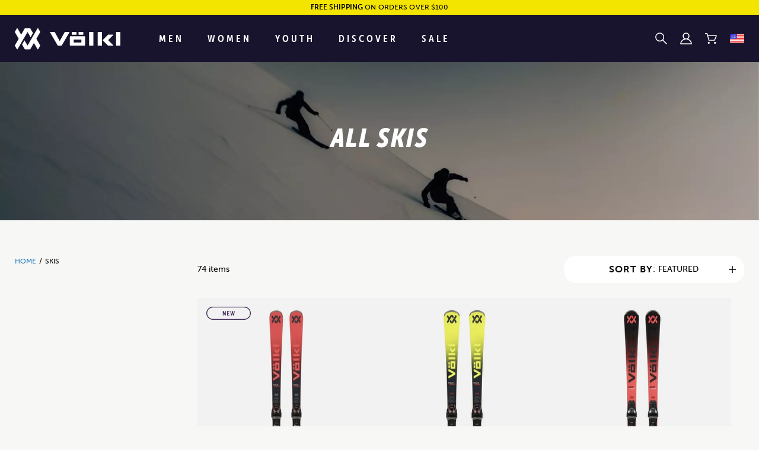

--- FILE ---
content_type: text/html; charset=utf-8
request_url: https://www.google.com/recaptcha/api2/anchor?ar=1&k=6LfW_RcgAAAAAN7YkSi-TW493_WZ094-tw5hIK7s&co=aHR0cHM6Ly92b2xrbC5jb206NDQz&hl=en&v=PoyoqOPhxBO7pBk68S4YbpHZ&size=invisible&anchor-ms=80000&execute-ms=30000&cb=799kw7txygeb
body_size: 48805
content:
<!DOCTYPE HTML><html dir="ltr" lang="en"><head><meta http-equiv="Content-Type" content="text/html; charset=UTF-8">
<meta http-equiv="X-UA-Compatible" content="IE=edge">
<title>reCAPTCHA</title>
<style type="text/css">
/* cyrillic-ext */
@font-face {
  font-family: 'Roboto';
  font-style: normal;
  font-weight: 400;
  font-stretch: 100%;
  src: url(//fonts.gstatic.com/s/roboto/v48/KFO7CnqEu92Fr1ME7kSn66aGLdTylUAMa3GUBHMdazTgWw.woff2) format('woff2');
  unicode-range: U+0460-052F, U+1C80-1C8A, U+20B4, U+2DE0-2DFF, U+A640-A69F, U+FE2E-FE2F;
}
/* cyrillic */
@font-face {
  font-family: 'Roboto';
  font-style: normal;
  font-weight: 400;
  font-stretch: 100%;
  src: url(//fonts.gstatic.com/s/roboto/v48/KFO7CnqEu92Fr1ME7kSn66aGLdTylUAMa3iUBHMdazTgWw.woff2) format('woff2');
  unicode-range: U+0301, U+0400-045F, U+0490-0491, U+04B0-04B1, U+2116;
}
/* greek-ext */
@font-face {
  font-family: 'Roboto';
  font-style: normal;
  font-weight: 400;
  font-stretch: 100%;
  src: url(//fonts.gstatic.com/s/roboto/v48/KFO7CnqEu92Fr1ME7kSn66aGLdTylUAMa3CUBHMdazTgWw.woff2) format('woff2');
  unicode-range: U+1F00-1FFF;
}
/* greek */
@font-face {
  font-family: 'Roboto';
  font-style: normal;
  font-weight: 400;
  font-stretch: 100%;
  src: url(//fonts.gstatic.com/s/roboto/v48/KFO7CnqEu92Fr1ME7kSn66aGLdTylUAMa3-UBHMdazTgWw.woff2) format('woff2');
  unicode-range: U+0370-0377, U+037A-037F, U+0384-038A, U+038C, U+038E-03A1, U+03A3-03FF;
}
/* math */
@font-face {
  font-family: 'Roboto';
  font-style: normal;
  font-weight: 400;
  font-stretch: 100%;
  src: url(//fonts.gstatic.com/s/roboto/v48/KFO7CnqEu92Fr1ME7kSn66aGLdTylUAMawCUBHMdazTgWw.woff2) format('woff2');
  unicode-range: U+0302-0303, U+0305, U+0307-0308, U+0310, U+0312, U+0315, U+031A, U+0326-0327, U+032C, U+032F-0330, U+0332-0333, U+0338, U+033A, U+0346, U+034D, U+0391-03A1, U+03A3-03A9, U+03B1-03C9, U+03D1, U+03D5-03D6, U+03F0-03F1, U+03F4-03F5, U+2016-2017, U+2034-2038, U+203C, U+2040, U+2043, U+2047, U+2050, U+2057, U+205F, U+2070-2071, U+2074-208E, U+2090-209C, U+20D0-20DC, U+20E1, U+20E5-20EF, U+2100-2112, U+2114-2115, U+2117-2121, U+2123-214F, U+2190, U+2192, U+2194-21AE, U+21B0-21E5, U+21F1-21F2, U+21F4-2211, U+2213-2214, U+2216-22FF, U+2308-230B, U+2310, U+2319, U+231C-2321, U+2336-237A, U+237C, U+2395, U+239B-23B7, U+23D0, U+23DC-23E1, U+2474-2475, U+25AF, U+25B3, U+25B7, U+25BD, U+25C1, U+25CA, U+25CC, U+25FB, U+266D-266F, U+27C0-27FF, U+2900-2AFF, U+2B0E-2B11, U+2B30-2B4C, U+2BFE, U+3030, U+FF5B, U+FF5D, U+1D400-1D7FF, U+1EE00-1EEFF;
}
/* symbols */
@font-face {
  font-family: 'Roboto';
  font-style: normal;
  font-weight: 400;
  font-stretch: 100%;
  src: url(//fonts.gstatic.com/s/roboto/v48/KFO7CnqEu92Fr1ME7kSn66aGLdTylUAMaxKUBHMdazTgWw.woff2) format('woff2');
  unicode-range: U+0001-000C, U+000E-001F, U+007F-009F, U+20DD-20E0, U+20E2-20E4, U+2150-218F, U+2190, U+2192, U+2194-2199, U+21AF, U+21E6-21F0, U+21F3, U+2218-2219, U+2299, U+22C4-22C6, U+2300-243F, U+2440-244A, U+2460-24FF, U+25A0-27BF, U+2800-28FF, U+2921-2922, U+2981, U+29BF, U+29EB, U+2B00-2BFF, U+4DC0-4DFF, U+FFF9-FFFB, U+10140-1018E, U+10190-1019C, U+101A0, U+101D0-101FD, U+102E0-102FB, U+10E60-10E7E, U+1D2C0-1D2D3, U+1D2E0-1D37F, U+1F000-1F0FF, U+1F100-1F1AD, U+1F1E6-1F1FF, U+1F30D-1F30F, U+1F315, U+1F31C, U+1F31E, U+1F320-1F32C, U+1F336, U+1F378, U+1F37D, U+1F382, U+1F393-1F39F, U+1F3A7-1F3A8, U+1F3AC-1F3AF, U+1F3C2, U+1F3C4-1F3C6, U+1F3CA-1F3CE, U+1F3D4-1F3E0, U+1F3ED, U+1F3F1-1F3F3, U+1F3F5-1F3F7, U+1F408, U+1F415, U+1F41F, U+1F426, U+1F43F, U+1F441-1F442, U+1F444, U+1F446-1F449, U+1F44C-1F44E, U+1F453, U+1F46A, U+1F47D, U+1F4A3, U+1F4B0, U+1F4B3, U+1F4B9, U+1F4BB, U+1F4BF, U+1F4C8-1F4CB, U+1F4D6, U+1F4DA, U+1F4DF, U+1F4E3-1F4E6, U+1F4EA-1F4ED, U+1F4F7, U+1F4F9-1F4FB, U+1F4FD-1F4FE, U+1F503, U+1F507-1F50B, U+1F50D, U+1F512-1F513, U+1F53E-1F54A, U+1F54F-1F5FA, U+1F610, U+1F650-1F67F, U+1F687, U+1F68D, U+1F691, U+1F694, U+1F698, U+1F6AD, U+1F6B2, U+1F6B9-1F6BA, U+1F6BC, U+1F6C6-1F6CF, U+1F6D3-1F6D7, U+1F6E0-1F6EA, U+1F6F0-1F6F3, U+1F6F7-1F6FC, U+1F700-1F7FF, U+1F800-1F80B, U+1F810-1F847, U+1F850-1F859, U+1F860-1F887, U+1F890-1F8AD, U+1F8B0-1F8BB, U+1F8C0-1F8C1, U+1F900-1F90B, U+1F93B, U+1F946, U+1F984, U+1F996, U+1F9E9, U+1FA00-1FA6F, U+1FA70-1FA7C, U+1FA80-1FA89, U+1FA8F-1FAC6, U+1FACE-1FADC, U+1FADF-1FAE9, U+1FAF0-1FAF8, U+1FB00-1FBFF;
}
/* vietnamese */
@font-face {
  font-family: 'Roboto';
  font-style: normal;
  font-weight: 400;
  font-stretch: 100%;
  src: url(//fonts.gstatic.com/s/roboto/v48/KFO7CnqEu92Fr1ME7kSn66aGLdTylUAMa3OUBHMdazTgWw.woff2) format('woff2');
  unicode-range: U+0102-0103, U+0110-0111, U+0128-0129, U+0168-0169, U+01A0-01A1, U+01AF-01B0, U+0300-0301, U+0303-0304, U+0308-0309, U+0323, U+0329, U+1EA0-1EF9, U+20AB;
}
/* latin-ext */
@font-face {
  font-family: 'Roboto';
  font-style: normal;
  font-weight: 400;
  font-stretch: 100%;
  src: url(//fonts.gstatic.com/s/roboto/v48/KFO7CnqEu92Fr1ME7kSn66aGLdTylUAMa3KUBHMdazTgWw.woff2) format('woff2');
  unicode-range: U+0100-02BA, U+02BD-02C5, U+02C7-02CC, U+02CE-02D7, U+02DD-02FF, U+0304, U+0308, U+0329, U+1D00-1DBF, U+1E00-1E9F, U+1EF2-1EFF, U+2020, U+20A0-20AB, U+20AD-20C0, U+2113, U+2C60-2C7F, U+A720-A7FF;
}
/* latin */
@font-face {
  font-family: 'Roboto';
  font-style: normal;
  font-weight: 400;
  font-stretch: 100%;
  src: url(//fonts.gstatic.com/s/roboto/v48/KFO7CnqEu92Fr1ME7kSn66aGLdTylUAMa3yUBHMdazQ.woff2) format('woff2');
  unicode-range: U+0000-00FF, U+0131, U+0152-0153, U+02BB-02BC, U+02C6, U+02DA, U+02DC, U+0304, U+0308, U+0329, U+2000-206F, U+20AC, U+2122, U+2191, U+2193, U+2212, U+2215, U+FEFF, U+FFFD;
}
/* cyrillic-ext */
@font-face {
  font-family: 'Roboto';
  font-style: normal;
  font-weight: 500;
  font-stretch: 100%;
  src: url(//fonts.gstatic.com/s/roboto/v48/KFO7CnqEu92Fr1ME7kSn66aGLdTylUAMa3GUBHMdazTgWw.woff2) format('woff2');
  unicode-range: U+0460-052F, U+1C80-1C8A, U+20B4, U+2DE0-2DFF, U+A640-A69F, U+FE2E-FE2F;
}
/* cyrillic */
@font-face {
  font-family: 'Roboto';
  font-style: normal;
  font-weight: 500;
  font-stretch: 100%;
  src: url(//fonts.gstatic.com/s/roboto/v48/KFO7CnqEu92Fr1ME7kSn66aGLdTylUAMa3iUBHMdazTgWw.woff2) format('woff2');
  unicode-range: U+0301, U+0400-045F, U+0490-0491, U+04B0-04B1, U+2116;
}
/* greek-ext */
@font-face {
  font-family: 'Roboto';
  font-style: normal;
  font-weight: 500;
  font-stretch: 100%;
  src: url(//fonts.gstatic.com/s/roboto/v48/KFO7CnqEu92Fr1ME7kSn66aGLdTylUAMa3CUBHMdazTgWw.woff2) format('woff2');
  unicode-range: U+1F00-1FFF;
}
/* greek */
@font-face {
  font-family: 'Roboto';
  font-style: normal;
  font-weight: 500;
  font-stretch: 100%;
  src: url(//fonts.gstatic.com/s/roboto/v48/KFO7CnqEu92Fr1ME7kSn66aGLdTylUAMa3-UBHMdazTgWw.woff2) format('woff2');
  unicode-range: U+0370-0377, U+037A-037F, U+0384-038A, U+038C, U+038E-03A1, U+03A3-03FF;
}
/* math */
@font-face {
  font-family: 'Roboto';
  font-style: normal;
  font-weight: 500;
  font-stretch: 100%;
  src: url(//fonts.gstatic.com/s/roboto/v48/KFO7CnqEu92Fr1ME7kSn66aGLdTylUAMawCUBHMdazTgWw.woff2) format('woff2');
  unicode-range: U+0302-0303, U+0305, U+0307-0308, U+0310, U+0312, U+0315, U+031A, U+0326-0327, U+032C, U+032F-0330, U+0332-0333, U+0338, U+033A, U+0346, U+034D, U+0391-03A1, U+03A3-03A9, U+03B1-03C9, U+03D1, U+03D5-03D6, U+03F0-03F1, U+03F4-03F5, U+2016-2017, U+2034-2038, U+203C, U+2040, U+2043, U+2047, U+2050, U+2057, U+205F, U+2070-2071, U+2074-208E, U+2090-209C, U+20D0-20DC, U+20E1, U+20E5-20EF, U+2100-2112, U+2114-2115, U+2117-2121, U+2123-214F, U+2190, U+2192, U+2194-21AE, U+21B0-21E5, U+21F1-21F2, U+21F4-2211, U+2213-2214, U+2216-22FF, U+2308-230B, U+2310, U+2319, U+231C-2321, U+2336-237A, U+237C, U+2395, U+239B-23B7, U+23D0, U+23DC-23E1, U+2474-2475, U+25AF, U+25B3, U+25B7, U+25BD, U+25C1, U+25CA, U+25CC, U+25FB, U+266D-266F, U+27C0-27FF, U+2900-2AFF, U+2B0E-2B11, U+2B30-2B4C, U+2BFE, U+3030, U+FF5B, U+FF5D, U+1D400-1D7FF, U+1EE00-1EEFF;
}
/* symbols */
@font-face {
  font-family: 'Roboto';
  font-style: normal;
  font-weight: 500;
  font-stretch: 100%;
  src: url(//fonts.gstatic.com/s/roboto/v48/KFO7CnqEu92Fr1ME7kSn66aGLdTylUAMaxKUBHMdazTgWw.woff2) format('woff2');
  unicode-range: U+0001-000C, U+000E-001F, U+007F-009F, U+20DD-20E0, U+20E2-20E4, U+2150-218F, U+2190, U+2192, U+2194-2199, U+21AF, U+21E6-21F0, U+21F3, U+2218-2219, U+2299, U+22C4-22C6, U+2300-243F, U+2440-244A, U+2460-24FF, U+25A0-27BF, U+2800-28FF, U+2921-2922, U+2981, U+29BF, U+29EB, U+2B00-2BFF, U+4DC0-4DFF, U+FFF9-FFFB, U+10140-1018E, U+10190-1019C, U+101A0, U+101D0-101FD, U+102E0-102FB, U+10E60-10E7E, U+1D2C0-1D2D3, U+1D2E0-1D37F, U+1F000-1F0FF, U+1F100-1F1AD, U+1F1E6-1F1FF, U+1F30D-1F30F, U+1F315, U+1F31C, U+1F31E, U+1F320-1F32C, U+1F336, U+1F378, U+1F37D, U+1F382, U+1F393-1F39F, U+1F3A7-1F3A8, U+1F3AC-1F3AF, U+1F3C2, U+1F3C4-1F3C6, U+1F3CA-1F3CE, U+1F3D4-1F3E0, U+1F3ED, U+1F3F1-1F3F3, U+1F3F5-1F3F7, U+1F408, U+1F415, U+1F41F, U+1F426, U+1F43F, U+1F441-1F442, U+1F444, U+1F446-1F449, U+1F44C-1F44E, U+1F453, U+1F46A, U+1F47D, U+1F4A3, U+1F4B0, U+1F4B3, U+1F4B9, U+1F4BB, U+1F4BF, U+1F4C8-1F4CB, U+1F4D6, U+1F4DA, U+1F4DF, U+1F4E3-1F4E6, U+1F4EA-1F4ED, U+1F4F7, U+1F4F9-1F4FB, U+1F4FD-1F4FE, U+1F503, U+1F507-1F50B, U+1F50D, U+1F512-1F513, U+1F53E-1F54A, U+1F54F-1F5FA, U+1F610, U+1F650-1F67F, U+1F687, U+1F68D, U+1F691, U+1F694, U+1F698, U+1F6AD, U+1F6B2, U+1F6B9-1F6BA, U+1F6BC, U+1F6C6-1F6CF, U+1F6D3-1F6D7, U+1F6E0-1F6EA, U+1F6F0-1F6F3, U+1F6F7-1F6FC, U+1F700-1F7FF, U+1F800-1F80B, U+1F810-1F847, U+1F850-1F859, U+1F860-1F887, U+1F890-1F8AD, U+1F8B0-1F8BB, U+1F8C0-1F8C1, U+1F900-1F90B, U+1F93B, U+1F946, U+1F984, U+1F996, U+1F9E9, U+1FA00-1FA6F, U+1FA70-1FA7C, U+1FA80-1FA89, U+1FA8F-1FAC6, U+1FACE-1FADC, U+1FADF-1FAE9, U+1FAF0-1FAF8, U+1FB00-1FBFF;
}
/* vietnamese */
@font-face {
  font-family: 'Roboto';
  font-style: normal;
  font-weight: 500;
  font-stretch: 100%;
  src: url(//fonts.gstatic.com/s/roboto/v48/KFO7CnqEu92Fr1ME7kSn66aGLdTylUAMa3OUBHMdazTgWw.woff2) format('woff2');
  unicode-range: U+0102-0103, U+0110-0111, U+0128-0129, U+0168-0169, U+01A0-01A1, U+01AF-01B0, U+0300-0301, U+0303-0304, U+0308-0309, U+0323, U+0329, U+1EA0-1EF9, U+20AB;
}
/* latin-ext */
@font-face {
  font-family: 'Roboto';
  font-style: normal;
  font-weight: 500;
  font-stretch: 100%;
  src: url(//fonts.gstatic.com/s/roboto/v48/KFO7CnqEu92Fr1ME7kSn66aGLdTylUAMa3KUBHMdazTgWw.woff2) format('woff2');
  unicode-range: U+0100-02BA, U+02BD-02C5, U+02C7-02CC, U+02CE-02D7, U+02DD-02FF, U+0304, U+0308, U+0329, U+1D00-1DBF, U+1E00-1E9F, U+1EF2-1EFF, U+2020, U+20A0-20AB, U+20AD-20C0, U+2113, U+2C60-2C7F, U+A720-A7FF;
}
/* latin */
@font-face {
  font-family: 'Roboto';
  font-style: normal;
  font-weight: 500;
  font-stretch: 100%;
  src: url(//fonts.gstatic.com/s/roboto/v48/KFO7CnqEu92Fr1ME7kSn66aGLdTylUAMa3yUBHMdazQ.woff2) format('woff2');
  unicode-range: U+0000-00FF, U+0131, U+0152-0153, U+02BB-02BC, U+02C6, U+02DA, U+02DC, U+0304, U+0308, U+0329, U+2000-206F, U+20AC, U+2122, U+2191, U+2193, U+2212, U+2215, U+FEFF, U+FFFD;
}
/* cyrillic-ext */
@font-face {
  font-family: 'Roboto';
  font-style: normal;
  font-weight: 900;
  font-stretch: 100%;
  src: url(//fonts.gstatic.com/s/roboto/v48/KFO7CnqEu92Fr1ME7kSn66aGLdTylUAMa3GUBHMdazTgWw.woff2) format('woff2');
  unicode-range: U+0460-052F, U+1C80-1C8A, U+20B4, U+2DE0-2DFF, U+A640-A69F, U+FE2E-FE2F;
}
/* cyrillic */
@font-face {
  font-family: 'Roboto';
  font-style: normal;
  font-weight: 900;
  font-stretch: 100%;
  src: url(//fonts.gstatic.com/s/roboto/v48/KFO7CnqEu92Fr1ME7kSn66aGLdTylUAMa3iUBHMdazTgWw.woff2) format('woff2');
  unicode-range: U+0301, U+0400-045F, U+0490-0491, U+04B0-04B1, U+2116;
}
/* greek-ext */
@font-face {
  font-family: 'Roboto';
  font-style: normal;
  font-weight: 900;
  font-stretch: 100%;
  src: url(//fonts.gstatic.com/s/roboto/v48/KFO7CnqEu92Fr1ME7kSn66aGLdTylUAMa3CUBHMdazTgWw.woff2) format('woff2');
  unicode-range: U+1F00-1FFF;
}
/* greek */
@font-face {
  font-family: 'Roboto';
  font-style: normal;
  font-weight: 900;
  font-stretch: 100%;
  src: url(//fonts.gstatic.com/s/roboto/v48/KFO7CnqEu92Fr1ME7kSn66aGLdTylUAMa3-UBHMdazTgWw.woff2) format('woff2');
  unicode-range: U+0370-0377, U+037A-037F, U+0384-038A, U+038C, U+038E-03A1, U+03A3-03FF;
}
/* math */
@font-face {
  font-family: 'Roboto';
  font-style: normal;
  font-weight: 900;
  font-stretch: 100%;
  src: url(//fonts.gstatic.com/s/roboto/v48/KFO7CnqEu92Fr1ME7kSn66aGLdTylUAMawCUBHMdazTgWw.woff2) format('woff2');
  unicode-range: U+0302-0303, U+0305, U+0307-0308, U+0310, U+0312, U+0315, U+031A, U+0326-0327, U+032C, U+032F-0330, U+0332-0333, U+0338, U+033A, U+0346, U+034D, U+0391-03A1, U+03A3-03A9, U+03B1-03C9, U+03D1, U+03D5-03D6, U+03F0-03F1, U+03F4-03F5, U+2016-2017, U+2034-2038, U+203C, U+2040, U+2043, U+2047, U+2050, U+2057, U+205F, U+2070-2071, U+2074-208E, U+2090-209C, U+20D0-20DC, U+20E1, U+20E5-20EF, U+2100-2112, U+2114-2115, U+2117-2121, U+2123-214F, U+2190, U+2192, U+2194-21AE, U+21B0-21E5, U+21F1-21F2, U+21F4-2211, U+2213-2214, U+2216-22FF, U+2308-230B, U+2310, U+2319, U+231C-2321, U+2336-237A, U+237C, U+2395, U+239B-23B7, U+23D0, U+23DC-23E1, U+2474-2475, U+25AF, U+25B3, U+25B7, U+25BD, U+25C1, U+25CA, U+25CC, U+25FB, U+266D-266F, U+27C0-27FF, U+2900-2AFF, U+2B0E-2B11, U+2B30-2B4C, U+2BFE, U+3030, U+FF5B, U+FF5D, U+1D400-1D7FF, U+1EE00-1EEFF;
}
/* symbols */
@font-face {
  font-family: 'Roboto';
  font-style: normal;
  font-weight: 900;
  font-stretch: 100%;
  src: url(//fonts.gstatic.com/s/roboto/v48/KFO7CnqEu92Fr1ME7kSn66aGLdTylUAMaxKUBHMdazTgWw.woff2) format('woff2');
  unicode-range: U+0001-000C, U+000E-001F, U+007F-009F, U+20DD-20E0, U+20E2-20E4, U+2150-218F, U+2190, U+2192, U+2194-2199, U+21AF, U+21E6-21F0, U+21F3, U+2218-2219, U+2299, U+22C4-22C6, U+2300-243F, U+2440-244A, U+2460-24FF, U+25A0-27BF, U+2800-28FF, U+2921-2922, U+2981, U+29BF, U+29EB, U+2B00-2BFF, U+4DC0-4DFF, U+FFF9-FFFB, U+10140-1018E, U+10190-1019C, U+101A0, U+101D0-101FD, U+102E0-102FB, U+10E60-10E7E, U+1D2C0-1D2D3, U+1D2E0-1D37F, U+1F000-1F0FF, U+1F100-1F1AD, U+1F1E6-1F1FF, U+1F30D-1F30F, U+1F315, U+1F31C, U+1F31E, U+1F320-1F32C, U+1F336, U+1F378, U+1F37D, U+1F382, U+1F393-1F39F, U+1F3A7-1F3A8, U+1F3AC-1F3AF, U+1F3C2, U+1F3C4-1F3C6, U+1F3CA-1F3CE, U+1F3D4-1F3E0, U+1F3ED, U+1F3F1-1F3F3, U+1F3F5-1F3F7, U+1F408, U+1F415, U+1F41F, U+1F426, U+1F43F, U+1F441-1F442, U+1F444, U+1F446-1F449, U+1F44C-1F44E, U+1F453, U+1F46A, U+1F47D, U+1F4A3, U+1F4B0, U+1F4B3, U+1F4B9, U+1F4BB, U+1F4BF, U+1F4C8-1F4CB, U+1F4D6, U+1F4DA, U+1F4DF, U+1F4E3-1F4E6, U+1F4EA-1F4ED, U+1F4F7, U+1F4F9-1F4FB, U+1F4FD-1F4FE, U+1F503, U+1F507-1F50B, U+1F50D, U+1F512-1F513, U+1F53E-1F54A, U+1F54F-1F5FA, U+1F610, U+1F650-1F67F, U+1F687, U+1F68D, U+1F691, U+1F694, U+1F698, U+1F6AD, U+1F6B2, U+1F6B9-1F6BA, U+1F6BC, U+1F6C6-1F6CF, U+1F6D3-1F6D7, U+1F6E0-1F6EA, U+1F6F0-1F6F3, U+1F6F7-1F6FC, U+1F700-1F7FF, U+1F800-1F80B, U+1F810-1F847, U+1F850-1F859, U+1F860-1F887, U+1F890-1F8AD, U+1F8B0-1F8BB, U+1F8C0-1F8C1, U+1F900-1F90B, U+1F93B, U+1F946, U+1F984, U+1F996, U+1F9E9, U+1FA00-1FA6F, U+1FA70-1FA7C, U+1FA80-1FA89, U+1FA8F-1FAC6, U+1FACE-1FADC, U+1FADF-1FAE9, U+1FAF0-1FAF8, U+1FB00-1FBFF;
}
/* vietnamese */
@font-face {
  font-family: 'Roboto';
  font-style: normal;
  font-weight: 900;
  font-stretch: 100%;
  src: url(//fonts.gstatic.com/s/roboto/v48/KFO7CnqEu92Fr1ME7kSn66aGLdTylUAMa3OUBHMdazTgWw.woff2) format('woff2');
  unicode-range: U+0102-0103, U+0110-0111, U+0128-0129, U+0168-0169, U+01A0-01A1, U+01AF-01B0, U+0300-0301, U+0303-0304, U+0308-0309, U+0323, U+0329, U+1EA0-1EF9, U+20AB;
}
/* latin-ext */
@font-face {
  font-family: 'Roboto';
  font-style: normal;
  font-weight: 900;
  font-stretch: 100%;
  src: url(//fonts.gstatic.com/s/roboto/v48/KFO7CnqEu92Fr1ME7kSn66aGLdTylUAMa3KUBHMdazTgWw.woff2) format('woff2');
  unicode-range: U+0100-02BA, U+02BD-02C5, U+02C7-02CC, U+02CE-02D7, U+02DD-02FF, U+0304, U+0308, U+0329, U+1D00-1DBF, U+1E00-1E9F, U+1EF2-1EFF, U+2020, U+20A0-20AB, U+20AD-20C0, U+2113, U+2C60-2C7F, U+A720-A7FF;
}
/* latin */
@font-face {
  font-family: 'Roboto';
  font-style: normal;
  font-weight: 900;
  font-stretch: 100%;
  src: url(//fonts.gstatic.com/s/roboto/v48/KFO7CnqEu92Fr1ME7kSn66aGLdTylUAMa3yUBHMdazQ.woff2) format('woff2');
  unicode-range: U+0000-00FF, U+0131, U+0152-0153, U+02BB-02BC, U+02C6, U+02DA, U+02DC, U+0304, U+0308, U+0329, U+2000-206F, U+20AC, U+2122, U+2191, U+2193, U+2212, U+2215, U+FEFF, U+FFFD;
}

</style>
<link rel="stylesheet" type="text/css" href="https://www.gstatic.com/recaptcha/releases/PoyoqOPhxBO7pBk68S4YbpHZ/styles__ltr.css">
<script nonce="xUodCpZ3A9yFLFeX_8fyGw" type="text/javascript">window['__recaptcha_api'] = 'https://www.google.com/recaptcha/api2/';</script>
<script type="text/javascript" src="https://www.gstatic.com/recaptcha/releases/PoyoqOPhxBO7pBk68S4YbpHZ/recaptcha__en.js" nonce="xUodCpZ3A9yFLFeX_8fyGw">
      
    </script></head>
<body><div id="rc-anchor-alert" class="rc-anchor-alert"></div>
<input type="hidden" id="recaptcha-token" value="[base64]">
<script type="text/javascript" nonce="xUodCpZ3A9yFLFeX_8fyGw">
      recaptcha.anchor.Main.init("[\x22ainput\x22,[\x22bgdata\x22,\x22\x22,\[base64]/[base64]/MjU1Ong/[base64]/[base64]/[base64]/[base64]/[base64]/[base64]/[base64]/[base64]/[base64]/[base64]/[base64]/[base64]/[base64]/[base64]/[base64]\\u003d\x22,\[base64]\x22,\x22I2BeHsOKMFHCkMKEwrTCvcO0asKzwo7DhVHDnsKWwqPDvGNmw4rCu8KPIsOeB8OYRHRLFsK3YzBLNijCtVFtw6BkCxlwMMO8w5/Dj1HDtUTDmMOsPMOWaMOJwqnCpMK9wo/CpDcAw7h+w60lRmkMwrbDnMKlJ0YKVMONwopSZcK3woPCpS7DhsKmM8KdaMKyYMKvScKVw6NJwqJdw4Arw74KwrsVaTHDvjPCk356w749w54NCD/CmsKOwqbCvsOyLWrDuQvDssKrwqjCuhdhw6rDicKxH8KNSMOtwpjDtWNzwqPCuAfDiMOcwoTCncKcMMKiMj8rw4DClEJWwpgZwo9iK2JiSGPDgMOOwpBRRwl/w7/CqCjDviDDgSgSLkV7CRABwoNqw5fCusOdwoPCj8K7VsOrw4cVwpgRwqERwp7DpsOZwpzDjcKvLsKZAzUlX1BUT8OUw6FBw6MiwrAkwqDCgx4afFJqQ8KbD8KQVEzCjMO4bn50wqjCv8OXwqLCpW/DhWfCt8O/wovCtMKXw50vwp3DoMOqw4rCvidoKMKewozDicK/[base64]/CpwbDk3ddFUhpR8OhUMObw4JTA3XCqz5CF8KyVxJEwqs/w5LDqsKoHMK+wqzCosK8w4diw6hkK8KCJ1LDmcOcQcOBw7DDnxnCt8O7wqMyNcOxCjrCgMOFPmhzOcOyw6rCtALDncOUKlA8wpfDmGjCq8OYwpvDtcOrcTHDmcKzwrDChXXCpFI9w6TDr8KnwpQsw40aworCmsK9wrbDiUnDhMKdwqPDgWx1wo93w6Elw4/DjsKfTsKTw4E0LMOYQcKqXBrCgsKMwqQyw4PClTPCpg4iVjDCugUFwqXDpA01ZSnCgSDCgcOdWMKfwpwUfBLDlcKpKmYBw4TCv8O6w77CusKkcMOfwrVcOGPCncONYEIsw6rCin3CscKjw7zDh3LDl2HCrsKVVENQJcKJw6I9CFTDrcKDwoo/[base64]/acK7w7HCnxo/WjbCq1HDswLClsKFw5tLwo8ewqkXQsKcwoR0w7R1TlLClcO2wpfCtMOjwqjCjsOdwpbDnVzCjsKdw71kw5plw5vDvnTCgQ/DnzgEY8OSw5tqwrDCiS/DjjfDmyIdHXTDphXDhlIxw788R07Dq8O9w5rDicO/w6BuH8OQcMOCGcOxZcK2wrA+w7sdLcOGw4Mew5zCqkokFsO1asOQB8KHJzXClcKfGjXCjsKvwq/CgWPClVF0ccOwwr/[base64]/[base64]/[base64]/[base64]/[base64]/[base64]/DqwTCksOsb13CicK2f2fCiMKcLQpIw7/[base64]/wp0mwqbDv2TDm23Co8O9V8KPwpQLJD5Qe8KjT8ONbgZHfHwcV8ODD8O9fMOqw4ccKh50w4PCj8OUTsOwMcOHwovClsKfw7zCiW/Dv0sYMMOQAcK9GMORU8OfIMOBw6UQwoR7wq3DmsOkXz5ibsKHw6fDpVLDk1VlCcOvHz0aKU7DhEMaHkvDpB3Do8OUw4/CrFJ4wpLCrnIPZHt9VMOswq4dw6N4w5twC2nCjlgJwrViW1nCqjzCjAbCrsOHw6nCnApMAcOgwqjDqMONAUI/SV5jwqkSYsOiwqTCu0VwwqpEWTE6w5ZKw5rChz8qWhtuw7V7dMOvJMKGwpvDjcKIwqcgw43CgyjDl8O/wpsGA8Opwq8ww40BOHR9wqMMScKHGwbDkcOJccOacMKcOsODHsOaFgnDp8OEN8OOw50rOEwgwrvCqxjDvmfDvMOrSTvDnUkXwo1jFMKcwpYOw5NIVcKnK8O9BAMdF1MDw4w/w6HDlxvDsAMXw7zCuMOjRikDfMOlwpfCpF0aw6wXIMO1w5PCgMKkwozCrkzChnBZdWk5XcOWLMKSZ8OQW8KjwoNAw6d7w5YMQ8OBw753AMO6cUt4DcOgwogawqvCmEkSDyNEw6FDwq/CthZTwoDCu8O4QiwAI8KcAHPCignCqcKQUsOrPEHDm27Cn8KPY8Kywr4WwqnCocKGCEXCscO3W11VwqZUbhzDtHLDpDbCgwLDqnE2w7cYw7wJw7hBw79tw4bCtMOHEMKlbMKXw5rCnMOnwqYsfMKOAV/CssKaw7/DqsK5woU/YGDCuWbCs8KlFhkCw6fDqMKiFw/Clg3CtBFlw4XDuMOkZhETUH8fw518w7jCgRAnw5BFXcOnwowew7Efw5rCthFVw5djwqjDt1ZLAcKAGsOfAm3Du0lxb8OLwqhUwrXCghFxwpBHwrgsU8Otw45Pwo/DmMKFwqQheEnCuQnCkcOaQXHCmsOuMlPCtcKBwpoPWU8lGyRuw7tWS8ORB3tyKm8UfsOZdsKFw4MbMnvDokdFw79nwrlPw6/Ck27CpsO8enwhGMKQSkd7F2PDkHhnI8Kzw4EOa8OvSGvDkWwrIlDCkMOww4jDpsOPw5jDm2zDh8KgFULCn8Ohw47DrMKWw4dqAUI5wrRHPMKvwqtIw4ELA8OCBRvDp8KBw7DDgcO0woXDlDhdw4ElHMOJw4/Dvg3DicKtD8Oow6N+w4YHw6FSwpYba3TDlWApw6wBQsOWw4hRLMKQXcKYK2oewoPDvQDCow7CmkbDqT/Cgk7DlwMdaBfDnXfDhF8YRcO2woElwrBbwr4GwppIw5xDZsOZKyfDlF1xFcK/[base64]/w6XDvndNK8KcwrrCghvDpEpOwpnCgcOEw53CscK2w4huYcO/YnU8aMOubXxHZR1Qw4fDhRltwr1kwoRPw77DighUwqjCqzM1wrldwqpXYw/Dq8KEwp51w7V4BTpNw4Zrw5vCg8K7HRxjVXfDg27DlMKEwoLDj3oHw74lwoTDtA3Do8KDwo7Cmn9rw6dlw4AHecKhwqvDtxHDgUMze1tGw6LCqzbDoXbCgFJPw7LCj2zDqh46w5Ygw6/DuAXCvcKqK8OXwpTDlsOaw7MTFxp4w7NwPMK4wrTCp03CiMKKw6kPwqjCgMK1w6/CoCdBwq/DgyFHO8O2NgNPwrrDh8O+w7DDjDQATMK9CcKKw4tlDsKeO3R/w5YAXcOEwodiwpglwqjCm0wzwq7DmcKEw6PDgsO1LERzEsOJJk3DgEzDmQZYwqnCk8KpwqTDghzDisO/[base64]/DucKmw5U+w4zDq8OQe1zCmsKDw6IAUcKHwrvDtMKnaTIbZSnDvFFTwrpsDcKAGsOFwqY3wqQDw63CqMOUUcOpw7howo7CgMOewod9w4bClGzDr8OAC1lqwqjCgU96CsOlZsOpwqzCkMO6w7fDlDXCvcKTcXk4w6LDkHDCvUTDvCvCqMKRwrMkw5HCgMOJwoh/XxtzLsOWSGwpwoLCrAFqWy1xWsOseMOwwp/[base64]/[base64]/[base64]/DqcO2w44dw6jCocK6w4omwovCjMKkw6U2w7fDqncxwqnDicOSw4BWwoE4wq4ucMOZez3DuEjDgcKRwrUIwovDhcOXWGbClMK5wp/[base64]/CtQbCqsOuw5VQwqXDv8KJwrnClS9NOMKSwrDDssKOw48cCEvCs8OpwpURBMKCw4rChsO8w4XCs8Kpw7LDhQ3DhcKPw5JCw6R4w4QFDMOSDsKxwqVYNMK8w7jCksOhw4s9VTsbfx3DuWnCg1DDkGPCilAWY8OXbMOcE8KNZyF3w68RAB/[base64]/[base64]/Cl8OiwoTDvUTDocOcwpvCrMKhwobDs2cMX8O5w4UBw4vCucOCVDbCkMOeC07DmjvCgDsOworCsULDkEvDmcKoPHvCjcKhw7NidMKSNFEgDxnDsUwTwodTEDzDiEPDvsOgw4YqwpxGw7BkHMO/w65nNMKhwp0hdR08w7vDkcOvAcO1cTUXw5VxS8K3wrFgGyhBwoLDpsORw5g1VDnChcOYOcOAwprCn8ORw7nDkj/Cs8OiGCDCqUDCh27DswB1JsK0w4HCpDHDo0gVRCrDkh4yw4XDh8O7JRwbw4xZwo0YwoTDpsOLw5UZwrogwo/[base64]/Cn8KUwpNtFsOxw4/CuCDCmjfDpMK4dCE4wqxOBnkaG8KVwr8UNRjCssO0woAmw6LDkcKCNDEzw6t4wqfDncOPQzZhK8KrPmM5wr0zwrTCvnZ+D8OXw7geLTJsIGsfGWcsw4MHT8OnNsOMbyfCs8OGVl3CnGzChsKLeMOzcFYjXcOIw7FuW8ONRCPDgsOUPcKfw5sOwrw9W2LDusOZQMKWSF/CpcKDw403w6sowp3ClcO9w5VBUE8UH8Kvw4E1HsOZwr0rwqN7wpVxI8KKGlnCjsOdZcKzcMO6Jj7DvcORwobCssKeQXBiw6bDsQUTU1vCoG/DiQI6w4LDuwTCthMKWX/CtWRMwoLDssOGw4bDpAI1w4nDk8Ouw4TCtj8zY8KqwoNlwpFuFcOBJVvCmcObL8OgO0DCocOWwp4Ew5BZE8Kfw7zDlhQWw6DCssO4dQzDtDh5w5FfwrXCpMObw4Qwwp/CkVABw6Ayw5sfQnnCisO/JcOOJcOWF8K5eMOyDkZ7TCJeSnnCisOdw5PCr19Uwr58wqnCp8ObNsKZwrXCtA85wo8jSlvDgH7DtSBxwq95JQ7DiWg6wp1Rw6VwPMKHaFxRw6xpQMObKkgNwq92wq/[base64]/[base64]/wqVydllywrjCosOtah/DhMOpw6bCp2VCwr0nw7HDqCTCj8KrJ8KwwoLDncKhw57CsV3DscO5wrpJNw/DjsKnwr/CjzFbw5ZTegbDun0xcsOsw5LCk21Qw5IpAgrCpMO+UVhFMCcgwozDp8OcX0fDixdRwos6w7XCr8OLb8KmDsK8wrx2w6tlasKhwpLCosK3aRfCjEnDoDIowrPDhzx/P8KCYnp8BkpqwqXCtcKwG3J2YDTDt8O2wqxqwonCiMOzdMO/fsKGw7LCkR4ePXbDvQYrw70ow7bDm8K1BQp+w6/DgA12wrvCt8KkMMK2asK7Ull4w5LDsWnCmGfCm1dIdcKMw7J+RSc1wqVyb3XDvTMsKcK8wqzCrEJxw6vCkGTCtsKYw6vDohHDk8KRP8KGw7nCnnTDlcObwpzCikrCggVBwpwRwqISInvDpsOmw63DlsOGfMO5HADCvMOXQzoYw5YuTi/DtiPDjwpOKMK5NHjDtFnDoMKCw5fCpMOEVWAmwprDicKOwroIw5hqw7/[base64]/wpjClcKJw7vDqQktXMO/w786dVolw7FFw6RaD8KZdMKUw7nDvhotZsKNI1jCpCIGw7N0SVXCkcKPw4l0wpnCmMKrWHszwoABbz17w6xXIsOuw4Q1VsOvw5bCo09Xw4bDnsOFw6hiYStLZMO0DCs8woZTN8KPwojCssKJw48xwo/Dh25Mwpt7wrNsQCouBcO0NGHDognCksOTw7k+w59tw6BEfWlgE8K1PwjCq8KkaMO/BkJSWDvDu1NjwpDDvnVmAMKEw75kw6RMw40pw5dKZV1hLMO4bMOJw4F7wqhfw77DscO5OsKNwpRaIgxXUMKwwqJnVAs2cgYqwrzDmMOrPcKZF8OgFhnCpyzDpsOALsKsGU5xw5PDmMO3XcOiwrgXMcOZCTHCqsOow7HCoEvCnG90w4/[base64]/Dh8OmwqrCsn/Cp3XDn3bDq0jCq0nCnF8Kw6VQQDPCrcKjw5zCpsKLwrdEJxjCvcKZw6HDu2B3CsKBw5/CoxBTwqdQKWQswqYKdnPDmF9tw7EAAmJ4wo/[base64]/CrW7DkcKCw5ZtJsOsbFMTYMKkMcKcKMKMNwwKHcK4woAGOVTCs8K3aMOKw5EPwrExZVNNw4UBwr7CisKiV8KpwoEMw73Dn8O/wo7DtAI8BcOywqHDtQzDpcODw5tMwqB3wqXDjsOOw4zDiWtvw6o/w4YOw77DuEHDhEJoVSVrPMKhwpgkG8OIw4nDlF/Dj8OFw5dJZ8OWZkrCvsK0LgoyaQUMw7hJw4RSMB/Dq8OYIEbDtsKrBmMLw41AMMOIw5/CqCjCsVvCjAvDqsKYwoDCg8OuTsKffmzDsXhuw4ZNcMONw5Maw4Q2JcKTKifDtcK3QsKJw67DpcK9AUoWFMKkwqnDg2l5wrTCiUfCgcOaF8O0LyDClDbDgDvCgsOCKlnDqBdrwrh8BHQKKsOYw7lOR8Kjw7PCnFDCjW/DmcKtw6PDnzFAwojDhFk9asOUw6nDqmjCmBJxw4DCs1wmwqDCg8KsZsOCcMKNw6XCj1JbLzfDgFYCwrt1WSzCh1Q+wpvCisK/[base64]/DiRHDo8OgJXvDqDN7eBdOeMO9YkXDpsKmwrJowqp7w70JX8O5w6fDocOLw7nDkWDChxgdDMKYZ8OLHyDDlsONdRx0c8OjTj5XOzjClcOjwrXCqyrDmMKbw79Xw7s2wrp9wpAZXX7CvMOzA8KbOcO8DMKDasKHwp99w4RiSGddUGIpw5bDo2/DkExxwozCgcOWXA0pOjTDvcK5WS16NcKbABbCtcOSCVRQwqB1wrbDgsO3F1XDmBfDocKvwrvCssK9Ej/Cun/DgUvCmcO/FHzDlUUJJibCvTMOw5LDtcOoXRvDkz8owoHCssKGw7bChcK4ZXlWQQkODMK8wr5/ZcOzHGZfw7Mkw4rCjTTDtcO8w4wuZUpGwoZ3w6pEw7TDhw3ClMOpw6YwwrwCw7/[base64]/cMKJHMOme8ONamgoO8KVM8Kmwp4qw6HCvx1HaxfDphUpCMOQIn9PFw4+BE4EHyTCj0jDjVnDsQoYwr48w6BzG8KtDVY1McK/w63Dl8KKw7rCm0Fcw40zQ8K3R8OiT27ChU1Uw61+NkrDmBvCh8O4w5bDgk0zbWzDgCptJcOMwqx3BzlOe0hia2lvHm/Ch1nCqMK0JB7CkzzDuxvDsCLDlk7DrH7CgxXDgcOyLMKkHQzDnsKYWkcvQBp6WBHCmn8feRZZS8KGw4zDh8OhfcONJsOgLcKJXxgBYm1Rw4TCg8OyFFxjw47Dk1PCucOsw7/[base64]/CijQIRcKNwqPDkQTCoMK2BcKUbW42WcOxwqIDVDfCiw7DtXNJGMKRFsO4wr3CuSDDq8OvWiHCrwLCg18kW8K5wp/CuCjCoA/CrH7CjFDDtEbCixooIznCmcKDXMO2w57CgMK7cH0EwpbDj8KYwqE1cksKKsKuw4B/csKkwqh1wq/CvMKBA1o5wr/CtAkiw7nDv31/wooFwrldbn/CgcOew7/[base64]/[base64]/DsE3CpTHDtcOYe8O1wrDCvRVKwo0hHMKxBA3Ch8Oow7JHaXtpw6Q/[base64]/CqlZ4w6hvMjzDksKHEENaKBvDtcOJwp8qEcKJwovCh8OPw5vDkhwAaD3CqMKsw7jDsVIvwoHDgsOLwpw1wofCo8K9wp7Cj8OqShYewpnCmlPDkhQ5wrnCocKjwpAJAMKyw6VwJcKqwoMDHMKFwpPDr8KGKsO8AcK+wpnDmxjDjMKcw7MLZMOiNMKXXsOjw6vCrcO/PMOATxbDghQiw4Zfw5zDusOZPcO/EsOJZ8OIN19dQhHCkTrChcOfJQhbw48NwojDjlFTDA7CrDVde8OhdMO/wo7DrMOQwpPCshHCqnTDi1pAw6zCgBLChMOswqnDnQPDjcKbwpcGw7lxw4M9w6svaBTCsRjDs1g9w4DCpg1gGMO6wpcVwrxCKMKvw4zCnMKVIMKewpDDlirCmjbCvjTDg8O5BR47w6NTdmAewpLDl1g6PC/Cs8KEIcKJFGnDnsOlSMO/fMK/VUHCp3/Dv8O2I1t1PcOAXMOCwofDl3nCoDZCwrnDosOhUcOHw47CqV/Dn8O0w4/[base64]/w6BdSMOQwpZhQcOkwowpJ8KvD8O/LsKkDcO1XcOoJ3/CkMKIwrwXwrPCq2DCkmvDnMO/wpcHQQocC1/DgMORwpDDqBzDlMK6Y8KYOiA7QsKYwr96AsO1wr0HRcOrwrdqecO7HMOaw6YKB8KXK8Omwp/[base64]/Ct8OENyJ8w5jDp8KEw4LCvjfCj2zDoXLDosKRw4J+wr8hw7/DgUvCswwlw6wxYHTCi8KtNS3Co8KyMhDDrMOMVMKxCk7DvMO/w5fCu3sBPMOkw47CqSs3w7l7w7vDlgsaw5UqWyN1L8ODwrh1w6UXw5cfDF9vw4ExwqdCUDlsLcOrw7HDnWFYw6VPVhRNMlbDpMKxw4N3ZcO7B8KrKsO3CcKXwoPCrToHw7nCkcOINMKww4ljL8O8TTRaFWtmwoZyw7h4AMOmAXTDni4vLMOLwp/DksKXw6IfDSbDkcOxCWp0LMOiwpzCm8Kqw5jDosO8wpTCu8Oxw7XCnUxDP8KuwrEXKiAtw4zDrQTDr8O3w6fDucOpZsOJwqXCrsKXwofCjiZKwosyV8O/wqF9woplw7nDs8K7OnvCiRDCs25UwpYjD8OSwonDgMKZc8K1w7HClcODw6tPPDjDlsOiwq/CuMO3OgXCu1ZzwqbCvSYAw57DlWrCqGAEeF51A8ObPlw5Q0zDpD3DrMOWwpHDlsOTT2/CvXfCkissTwrChMO9w6d7w64Fw69swq9pXiHCu3jDnMO0WMOdY8KdajkAwrvCpSorw6nCuinCpsOhUsOOWyvCtsOMwpjDsMKEwoknw6PCjMKWwofCl0phw7JUBHPDkcK1w7LCqsK4WxADfQMDwrYDP8KFw5ByG8OSw6nDp8K4wpHCm8Klw7FCwq3DocOQwroywpBkwp/[base64]/DsMKTOUhgYlY6XMOKHlwJw5dOFsOXw6LCkUlhITLCqAbCox8+W8Kywq9ve1UnZBDCicKrw5BIK8KKX8OSehZowpJOwr/[base64]/[base64]/[base64]/CrMK/wrxBSMK1UxDDlxvDr8OUw4ETasKXwr97UMOqw7XCpMKqwrrCo8KDwocMwpcgZ8OBw448woPCkxB+M8OvwrTCixBwwpbCvcO7E1Rcw6hJw6PDosKGw45MEsKhwppBwoHCtMO2V8KFQsKqwo0xHCvDuMO+w4F/fhPDjTTDsj4cwprChHAewrfDh8OzFcKPLRc/woTCvMOwIUzCvMKoen3CkFPCtTrCtX4SVsKMAsKHS8OIw5Bcw7wVw7jDq8OIwq/[base64]/wojDvMOvwptkC8KFUMOaw7cmwqclesKYwrvDjcORw7QYJcO+RTLDpznDhcKLBmHCtA8YMsOrwqdfw7bCusKsZwjCpit4CsOMIsOnLys5w601QMOTIsOBdMOUwqQtwrVMXcObw6RYOy5WwqdqaMKAwphVw7hLw43CsAJCW8OVw4cuw68NwqXChMO/wpXClMOaQMKBQDVgw7EnScKpwqDCoBbCv8Oyw4PCt8KgUzLDgiPDucKbWMO/[base64]/[base64]/w61Twppcw7rCrAVwK8OJeCRyw4vDl2fDuMOxw7ISwqvCpcOuEWxeZcOawpjDucKvY8OIw758w54Mw5hFB8K2w67ChcOiw43CnMOqw7oYIsO0F0zCgi1mwp07w6JsK8KFMDtzEiLCisK7cVB9Pml0wpQgwp3Dvz/CpWx4wpxgMsOWXcOcwpNVaMOXHmESwp7ClsKwfsOGwq/Du0BFHMKUw7TCm8OwXzPDv8O3WsO9w7nDkcKzP8OJasOEwp7Dq1Zcw4cWwojCvWdtVsOCQShFwq/[base64]/CvxI3AgDDjl/DkcOkw4xuaxbClG3DqsOtwoccwqbDuCPDkQQpwpTCqj7Ct8OnM2UoOkXCnTfDmcObwqXCj8K+cFDCjUbDm8OAacOaw4DCkDwIw5APFsK1dBVUQMO/w7AKwpnDjW12dcKIDD5Fw4LDrMKEwqbDrsOuwrfDssKrw78GP8KkwpA3wobCgMKxNHlLw6bDtMKVwoTCn8KcTsOUw7IoOQ07w5Y7w7lJOE0jw7oGH8OQwq4EDkDDlj9aFiXCq8KdwpXDm8Ogw7kcbGvCtyPCjhHDosKZMR/ClizCucKEw61Vw7XDlcKLQ8OFwpY+Bi1xwonDksOYWxlhfsOscMOxK2DCvMO2wr9MM8OSGRgMw5nCvMOca8OGw5DCt2fCpmMGfCgpUE/[base64]/ChsOfVjfCrFJ0w5TDj8O7wq7CrMOUXzjDgV7DlsOhwpcedVnCt8O+w63CoMOEKcKkw6ALMlbCsHt0LxvDscOBHz7DllnDjR1VwrpxQTbCtlQgw53DtAkfwqzCtcOTw6HCoC3DtsKew49VwrrDlMONw48zw5RTwp7DgA/CksOIPVc3dMKWNCNDA8OYwrHCgsOZw5/[base64]/DksOYWgzDv8Kow6XCqSVXwrPDkiLDocOKY8OEwqfCjMKkJAHDoRnDusKlBsKNw7/ClkJgwqHCjcOkw7koGMKNExzCv8K2THVNw6zCrB1uTcOCwrVYQMKUw6tdw4kXw4kHwrcmcsKDw5nCqcK5wo/DtsKVBlLDqFjDs07CoipJwrLClwM4e8Ksw7xgb8KGPiU7KDhNTsOWw5HDhcO8w5TCl8KybMO3Pk8dGcKrSHtCwpXDrcOew63CgMO4w64lw5RCeMOfwobCiA/DrWcIw7l8w6xnwp7Ck0UtHkxuwqBbw5fCpcKFSGkldcOYw4g7BWhCwq9/w7kVCFVnw5rCikrDj2odVMKuRTHCusK/HkFmPGHDkMOUwrnCuVMKFMOGw5vCtTF8IHvDhyzDql8rwq1pBMObw73CmsKSPw0jw6DCjxrCrzN6wr0hw73DsEA3YgU+w6LCm8K6CMK9Dn3Cr0rDiMOiwrLDsmZZY8K9d37DrizCssOuwph/GynCo8Kac0YFAgTDu8OewqlBw7fDosOnw4LCosOpw73CjBfCuRobDVt9w6/DocORFi/Dp8OIwqRmwpXDqsODwpbDiMOOwqfCpMKtwoXClsKXUsO8SMKvw5bCo1l5w6zCtgc2dMO9JQJ8McOHw490wroXw5TDoMOjIFxywrknNcOPw61ywqHCqUzCgHnDtGY/wp/CtWx5w5xIGGnCqE/DlcO3OcOJZxA2dcK7dcOwP2/Dhx/Cq8KndQ/Ct8OrwoLCvD8jB8O8d8OPw5ItZcO+wqHCrh8fw63ChMOmHHnDth7Cl8K2w4/Dti7DjVcuecKpKWTDp3vCs8KQw7UpYsOCRwg4W8KHwrPCmAjDucKlXcO5wrfDs8Kcwp0kZzPCiGTDhzsTw44BwrfDg8Okw6DDoMKAw5nDpwB7QcK1fEwPb17Dr3klwpnDmQ/CrlHCtsObwqprw6UjEsKDZsOibMK/w604Q03DmMK2w5cIdsOAAkPDqcK+w7/Co8ObUxfDpQk+ZMO4w7zCp1nDvGrClCHDscKzNcO5woglKsOkZixHG8Ohw47DncKAwrV5U3rDusOsw4rChXnDkz/[base64]/CkMO7S0XDpAY9dHHCkG7Cv2guwppzw6bDrcOWw4LDr3nDgcKAwrbClsK0w5gIGcORG8OiFDgtFHgGGsKgw7FCw4NZwq5Xw4oJw4Nfw6o1w7nDmMOXKwxQw4JqRQDCpcK7I8KAwqrCk8KwLMK4DS/[base64]/RMK+w5PDicKCwrcXw7bCj8O5LDnCuxDCj3vCv2xmw4PChUELU1JTBsOKRMOpw5XDo8OYFsOrwrkjAMOpwpLDj8KOw4rDvMK+wrjCrzrCsSLCt015LVLDhi3Ctw7CvcObHsKvehMuK3LCksOgPXXDjcOFw77DjsOwHD0ywprDpg/DrMKCw4FIw4UaOMK6EsKBRMKoFDjDhB/ClMOOGBtJw6VRwotxw5/Dig46fGs3AcOpw41GeyPCpcK6WMKyEcKawo1jwrLCtnDCn0/CjHjDrcOUBcObN15fRQFIaMOCHsOQEMKgCmIhwpLCsFPDl8KLfsKhwofDpsOlwrx8F8O/wqXClX/Cj8KuwqPCqitUwpZewqjChcKxw6vCtGTDsh5iwpfCr8KBw5AkwrTDsxU2wo7CjX5lHMOrLsOHwpZ2w5FKw5PCtMOyPFdFw75zw6vCp3zDtFXDrkPDs08yw6FWNsKaeU/Dhx4AVX8NW8KowoDCnVRFw5zDusOpw7zDkEZEJ3Vpwr/DqH3CggZlNBdhS8KhwpwWVsOww6rDlisqL8OowpPCjMKjKcO/WMOLw4JmaMO0JTQwTMOgw53Co8KQwolLwoAIXVLCoSjDrcKsw6bDrcOZBwR6O0YKEG3DoU/CkC3DsDtCwpbCon3CoGzCsMKaw4cQwro6MkdpZsOXw7/Dqy4Sw53DuSZowozCkXUdw4UCw5dQw40gwrfDucOjOMO+w45/PDQ8w6/DjlLDvMKBdGQcwrjCnD5kG8K7Cno2HhRUEMOcwrzDv8K4RsKmwrPDuzPDvR/[base64]/Ck0FkHsOHO8KWwotgw5zCpsOHdsKXw7bCjDHCng/ClUkhcsK/cw8Qw47CvSxDSMK8wprCoWfDvwA0wql4woUXDkPCjm/DoAvDjg/DjBjDoWbCsMOswqIuw7NCw7bCqXkAwokAwrnCqFnCgsKFw43DpsOePcOpwq96VRRwwprDjMO6woBtwo/CucKZWznDgxHDnUbCoMOVVcOCw5J7w5tLwptOw78aw6M/w77DuMOoWcOhwpXDmMK6VcOpUcKlFsOFLsODw6vDlGkIw59owoUNwoDDjCTDmE3ChgHDlWjDgwvCuTkacWQ0woXDpzvDjsKoEx4nNVLDicK/HzjDtxvChyDCt8KrwpfDlsOKBjjDuUo6w7A3wrwSw7F4wpxVHsKUSEFeOH7CnMK5w5Eow5AMM8OpwqUaw7DCtyzCh8OxdMKBw7zChsK3EsK/wrTCkcOTXsOlTcKIw4vDrsO8wpwmw58PwoTDo2gfwqjChBbDhMO2wqBww63CrsOUe13CicODMg/[base64]/DgjV6wr3DhjRFP04FwqkMwrzDv8Otwq0Iw5pRb8ONKVIYIwRja3TDqMKCw7oRwq8Nw7XDhMOMLcKObcKbG2bCpU/DnsOEZiUdD3tcw5RtH2zDtsKWRsK9woPCulrCtcKrwpfDisKqwo7DsH3CjMKiTQ/DnsOYwo/Cs8KnwqvDnsKuGxbCg37DgsOBw4rCisO1UsKTw53DrWQ/CiY1fMODYEtcM8O4EsO2C11uwp/CqMOlcsKkd38TwqfDtFwIwr88BcKXwoTCpnUgw6AnLcKgw7rCusOKw6PCjMKWUcK/UgRqBCrDusOsw4g/[base64]/CjsOMDsKyw5R/[base64]/DmD9ywpIhf23Cj1ZWw6LCr8KowqwfSmHDiVbDj8KeSMKwwpDDqD00PsKaw6DDqsKncjcjwp/DscKNfcOtwpjCigHDtA5nc8KMw6DCicOffcKYwplTw7YTEFXClcKrMT5pKgbDkV3Dv8KIw5jCpcKzw7nCr8OMR8KfwrbDoELCnhbDgX1HwqzDnsKjX8KYAMKRBh87wpYfwpEJehfDkxFLw6bCiwjCmU5FwpvDgB/CukNaw6fDpGgBw64xw7vDjRPClBQcw4LClkhGPFcuWnLDhmYlPsKgfH7CvMOHe8ONw4F1PcKQw5fClcKFwrHCsi3CrE5+Im0cBXcBw5bCvBljUFHCoC0Bw7PCicKjw5c3GMObwofCqU4/UMOvFRHCsCbCq1wPw4TCkcKgHTx/w6vDsW7ClsO3NcKxw5o3wrVFw7U6UMO8PsKxw5XDsMONSi90w6XDr8KJw7oUZsOlw7zCoSbCh8ODw68vw4zDp8KLwr7Cu8Klw6jDp8K0w5Z0w6PDsMOmXkIXZ8KDwpTDi8OBw4YNABs9w7t7TB/[base64]/[base64]/ClcOGSBPDoMOiM8KAwqUCZsKzPDHCscKJKA0SdsKEJQNAw49YWMKhWQ3Dq8OpwrbCukdlVMK7BQkxwoY+w6nClsO6LcK6QsO/wrlYwo7DoMKww6TDt11KD8OqwoJjwrjDjHEFw4TDiR7DqsKewowUwqzDgi/DkxV6w4RWSMK2w5bCrUjDisKowpbDksOew5M9BcOOw40VDcK8TcKTcMOTwqjDpi1nw6RgaFotKGU8aiDDnMK6KRXDosOvR8OEw5rCjwDDvsKobQ0JD8OlTRUJUcOuHh7DuCcZEsKVw5PCr8K1EFrDiHTDpcO/[base64]/CvTXDoQYvV8KOwoFTChrCjMKGw4HCgTDCl8KNw6vDtR0uCBjDvEHCgcKhwo1cw7fCg0k+wprDgEMJw4bDpXptO8OBAcO4BcKmwpAMw67CoMOQLSbDlhfDkQPCp3/Dr2TDtF/CvC/CmMKxGcKBOMKyNsK4dmDDhFcWwrjCsmoICB4HBAjCkHvCijfDssKJDmExwp9iwr8AwoTCvcOxJ2Maw5/[base64]/CMOiPsO/wpvCvzN1wq0tZ8OSPsKQw7F/w6wPTMO1ZcO9Y8KuH8Odw6cJEjbCrWXDoMK+wqzDpsOSPsKsw7PDqMOQwqJxI8KTFMONw5VwwpJrw4QAwrZCwo3CtMOfw67Dk18iRMKfPsKHw6kcwpbCqsKcw7kBfAFxw73DgGh/DQjCpE4fVMKkw6AgwpzCiykowrrCuXDCisOawr7CusKUw7bCpsKVw5dSSsKrfAPCuMOBQMKXVsKBwrkBwpTDnmg7wrvDj21Vw4rDimggeQ/DjnrCrsKMwqPDssO2w5pFMXFQw7fCucKYZ8KQw5NpwprCssOhw5/DicKtKsOew4/CjAMJwo4aeC8Jw6cKccOLQjRxw7kow6fCkmk7w6bCpcKQAwkOZQLDig3CpsOMw7HCs8OywqNtJW9PwpLDnCjCh8OMezh9wqXCtMOqw6U7bltLw4fDl1TDnsKgwrkrHcKtBsKgw6PDnHTDqsKcwoxOwpxiI8K0w6xPVMKPw73DrMKiwq/[base64]/[base64]/DuMOJLsOmLcOAw706w7vDiThkZcOOw5xTwr0xwo51w5oPwqkVwp/CvsKJQVvCkGNASXjCllnCkkEtcS8Vwqgyw6jDkcO4wpMsVMKBLUl8DcO+FsKoC8KRwodgwo9mScOEI2JvwoPCnMO6wpHDoxMOW37CpSF4KsKkWWrClHzDjn7CpsKqXsOsw5PDh8O7DMOmMW7DmMOXwqZZw40SesOVwojDqH/[base64]/CtMOHWjPChMK8bMOec8KHR17ChwHDssO7woDCqMOTwpQ/w73CpcO3wrrCjMOPQCVKE8K3w5xow4vCoGxJWWTDsH1XZ8O6woLDlMOQw40rdMKAP8O7csKpwrvCqAJIdcKAw5jDlFzDgMOrens3wqfCtEknGcOQIXDCk8K9w60DwqBzw4vDvhVFw4vDhcOJw6HCoWB0w4/Ck8OUQndTw5rCocKVXsKDwrNUfm12w58vwp3DjnQewo/Cny1aJx3DkTfCoQfDpMKMQsOQwr8xMwzDkBjCtiPClgbDu3kHwqtHwo5Uw5rCpgzDvxXCjsKrQFrCgnfDt8KdZcKoJQZpDmHDnFU2w58\\u003d\x22],null,[\x22conf\x22,null,\x226LfW_RcgAAAAAN7YkSi-TW493_WZ094-tw5hIK7s\x22,0,null,null,null,0,[21,125,63,73,95,87,41,43,42,83,102,105,109,121],[1017145,217],0,null,null,null,null,0,null,0,null,700,1,null,0,\[base64]/76lBhnEnQkZnOKMAhnM8xEZ\x22,0,1,null,null,1,null,0,1,null,null,null,0],\x22https://volkl.com:443\x22,null,[3,1,1],null,null,null,1,3600,[\x22https://www.google.com/intl/en/policies/privacy/\x22,\x22https://www.google.com/intl/en/policies/terms/\x22],\x22zcs0gO2NS7dtTO16LAouk9VbYzcf1VS3stzzz7VIG14\\u003d\x22,1,0,null,1,1769017808838,0,0,[121,61,99],null,[214,165,132,164],\x22RC-1oNP1ZTQjovLGQ\x22,null,null,null,null,null,\x220dAFcWeA79zHd5QN7zj_N3w-9J1YMcX4Go0ik5nUWVMhSAlj0bN9npxYYrwHkW0_ur2vHvnQiPyPl3JW_5EtOrlA8aR5hb5iGZZA\x22,1769100608751]");
    </script></body></html>

--- FILE ---
content_type: text/css; charset=utf-8
request_url: https://volkl.com/_nuxt/EmailSignupForm.BOee8fie.css
body_size: -265
content:
.email-image[data-v-1a27a85b]{display:none}.radio-check-wrapper[data-v-1a27a85b]{margin:0 .625rem 0 0}.title[data-v-1a27a85b]{margin-bottom:.3125rem}.container-nl-checkboxes{display:flex;justify-content:flex-start;white-space:nowrap;width:100%}


--- FILE ---
content_type: text/css; charset=utf-8
request_url: https://volkl.com/_nuxt/main.CHadUSWU.css
body_size: 3210
content:
.empty-stars[data-v-51d181ff]{position:absolute}.disabled[data-v-51d181ff]{cursor:not-allowed}.yotpo-main-layout .yotpo-head{margin-bottom:0!important;margin-top:0!important}.yotpo-main-layout .yotpo-border-margin{margin-top:0!important}.variant-buttons-container[data-v-5ecbd9c5]{width:100%}.variant-buttons-container .option-name[data-v-5ecbd9c5]{color:inherit;font-size:1rem;font-weight:700;line-height:1rem;margin:0 .625rem .9375rem 0;text-align:left;text-transform:uppercase}.variant-buttons-container .option-name .color-name[data-v-5ecbd9c5]{font-weight:400;margin-left:.3125rem}.variant-buttons-container .text-btn-container[data-v-5ecbd9c5]{margin-bottom:1.5625rem}.variant-buttons-container .text-btn-container.hide-options[data-v-5ecbd9c5]{display:none}.variant-buttons-container .text-btn-container .btn-container[data-v-5ecbd9c5]{display:grid;gap:.3125rem;margin-bottom:0}.variant-buttons-container .text-btn-container .btn-container .variant-btn[data-v-5ecbd9c5]{align-items:center;background:transparent;display:flex;height:1.875rem;justify-content:center;padding:0;z-index:1}.variant-buttons-container .text-btn-container .btn-container .variant-btn span[data-v-5ecbd9c5]{font-size:1rem;line-height:1rem;white-space:nowrap}.variant-buttons-container .text-btn-container .btn-container .variant-btn .color-block[data-v-5ecbd9c5]{line-height:normal}.variant-buttons-container .text-btn-container .btn-container .variant-btn .swatch-label[data-v-5ecbd9c5]{display:none}.variant-buttons-container .text-btn-container .btn-container .variant-btn[data-v-5ecbd9c5]:hover{cursor:pointer;line-height:100%}.variant-buttons-container .text-btn-container .btn-container .variant-btn[data-v-5ecbd9c5]:focus,.variant-buttons-container .text-btn-container .btn-container[data-v-5ecbd9c5]:focus{outline:none!important}.variant-buttons-container .text-btn-container .btn-container.dark .variant-btn[data-v-5ecbd9c5]{border:1px solid #000;color:#000}.variant-buttons-container .text-btn-container .btn-container.light .variant-btn[data-v-5ecbd9c5]{border:1px solid #fff;color:#fff}.variant-buttons-container .text-btn-container .btn-container.num-btns.dark .variant-btn[data-v-5ecbd9c5]{border:1px solid #000}.variant-buttons-container .text-btn-container .btn-container.num-btns.dark .variant-btn[data-v-5ecbd9c5]:hover{background-color:#000;color:#fff}.variant-buttons-container .text-btn-container .btn-container.num-btns.light .variant-btn[data-v-5ecbd9c5]{border:1px solid #fff}.variant-buttons-container .text-btn-container .btn-container.num-btns.light .variant-btn[data-v-5ecbd9c5]:hover{background-color:#fff;color:#000}.variant-buttons-container .text-btn-container .btn-container.num-btns.dark .out-of-stock[data-v-5ecbd9c5]:hover,.variant-buttons-container .text-btn-container .btn-container.num-btns.light .out-of-stock[data-v-5ecbd9c5]:hover{background:#373737;color:#fff}.variant-buttons-container .text-btn-container .btn-container .out-of-stock-img[data-v-5ecbd9c5]{display:none}.variant-buttons-container .text-btn-container .btn-container.dark .is-active[data-v-5ecbd9c5]{background-color:#000;color:#fff}.variant-buttons-container .text-btn-container .btn-container.light .is-active[data-v-5ecbd9c5]{background-color:#fff;color:#000}.variant-buttons-container .text-btn-container .btn-container.dark .out-of-stock:hover .title-label[data-v-5ecbd9c5],.variant-buttons-container .text-btn-container .btn-container.light .out-of-stock:hover .title-label[data-v-5ecbd9c5]{display:none}.variant-buttons-container .text-btn-container .btn-container.dark .out-of-stock:hover .out-of-stock-img[data-v-5ecbd9c5],.variant-buttons-container .text-btn-container .btn-container.light .out-of-stock:hover .out-of-stock-img[data-v-5ecbd9c5]{display:inline}.variant-buttons-container .text-btn-container .btn-container.dark .out-of-stock.is-active[data-v-5ecbd9c5],.variant-buttons-container .text-btn-container .btn-container.light .out-of-stock.is-active[data-v-5ecbd9c5]{background:linear-gradient(to top left,#373737 calc(50% - 1px),#d8d8d8,#373737 calc(50% + 1px));color:#fff}.variant-buttons-container .text-btn-container .btn-container.dark .out-of-stock.is-active[data-v-5ecbd9c5]:hover,.variant-buttons-container .text-btn-container .btn-container.light .out-of-stock.is-active[data-v-5ecbd9c5]:hover{background:#373737}.variant-buttons-container .text-btn-container .btn-container.dark .out-of-stock.is-modal-variant-btn[data-v-5ecbd9c5]:hover,.variant-buttons-container .text-btn-container .btn-container.dark .out-of-stock.not-available[data-v-5ecbd9c5]:hover,.variant-buttons-container .text-btn-container .btn-container.light .out-of-stock.is-modal-variant-btn[data-v-5ecbd9c5]:hover,.variant-buttons-container .text-btn-container .btn-container.light .out-of-stock.not-available[data-v-5ecbd9c5]:hover{background:linear-gradient(to top left,#373737 calc(50% - 1px),#d8d8d8,#373737 calc(50% + 1px))}.variant-buttons-container .text-btn-container .btn-container.dark .out-of-stock.is-modal-variant-btn:hover .title-label[data-v-5ecbd9c5],.variant-buttons-container .text-btn-container .btn-container.dark .out-of-stock.not-available:hover .title-label[data-v-5ecbd9c5],.variant-buttons-container .text-btn-container .btn-container.light .out-of-stock.is-modal-variant-btn:hover .title-label[data-v-5ecbd9c5],.variant-buttons-container .text-btn-container .btn-container.light .out-of-stock.not-available:hover .title-label[data-v-5ecbd9c5]{display:inline}.variant-buttons-container .text-btn-container .btn-container.dark .out-of-stock.is-modal-variant-btn:hover .out-of-stock-img[data-v-5ecbd9c5],.variant-buttons-container .text-btn-container .btn-container.dark .out-of-stock.not-available:hover .out-of-stock-img[data-v-5ecbd9c5],.variant-buttons-container .text-btn-container .btn-container.light .out-of-stock.is-modal-variant-btn:hover .out-of-stock-img[data-v-5ecbd9c5],.variant-buttons-container .text-btn-container .btn-container.light .out-of-stock.not-available:hover .out-of-stock-img[data-v-5ecbd9c5]{display:none}.variant-buttons-container .text-btn-container .btn-container.dark .out-of-stock.not-available .color-cross-out[data-v-5ecbd9c5],.variant-buttons-container .text-btn-container .btn-container.dark .out-of-stock.out-of-stock .color-cross-out[data-v-5ecbd9c5],.variant-buttons-container .text-btn-container .btn-container.light .out-of-stock.not-available .color-cross-out[data-v-5ecbd9c5],.variant-buttons-container .text-btn-container .btn-container.light .out-of-stock.out-of-stock .color-cross-out[data-v-5ecbd9c5]{background:linear-gradient(to top left,transparent calc(50% - 1px),#4f5454,transparent calc(50% + 1px));height:100%;width:100%}.variant-buttons-container .text-btn-container .btn-container.light .out-of-stock[data-v-5ecbd9c5]{background:linear-gradient(to top left,transparent calc(50% - 1px),#4f5454,transparent calc(50% + 1px));border:1px solid #4f5454;color:#d8d8d8}.variant-buttons-container .text-btn-container .btn-container.dark .out-of-stock[data-v-5ecbd9c5]{background:linear-gradient(to top left,transparent calc(50% - 1px),#4f5454,transparent calc(50% + 1px));border:1px solid #4f5454;color:#4f5454}.variant-buttons-container .text-btn-container .btn-container.color-btns[data-v-5ecbd9c5]{line-height:normal;padding:0}.variant-buttons-container .text-btn-container .btn-container.color-btns .variant-btn[data-v-5ecbd9c5]{background:#fff!important;position:relative}.variant-buttons-container .text-btn-container .btn-container.color-btns .variant-btn[data-v-5ecbd9c5]:hover{cursor:pointer;outline:none!important;transform:scaleX(1.04)}.variant-buttons-container .text-btn-container .btn-container.color-btns .color-block[data-v-5ecbd9c5]{display:block;height:100%;position:absolute;top:0;width:100%;z-index:-10}.variant-buttons-container .text-btn-container .btn-container.small[data-v-5ecbd9c5]{grid-template-columns:repeat(6,1fr)}@media (min-width:30rem){.variant-buttons-container .text-btn-container .btn-container.small[data-v-5ecbd9c5]{grid-template-columns:repeat(6,1fr)}}@media (min-width:48rem){.variant-buttons-container .text-btn-container .btn-container.small[data-v-5ecbd9c5]{grid-template-columns:repeat(4,1fr)}}@media (min-width:64rem){.variant-buttons-container .text-btn-container .btn-container.small[data-v-5ecbd9c5]{grid-template-columns:repeat(7,1fr)}}.variant-buttons-container .text-btn-container .btn-container.medium[data-v-5ecbd9c5]{grid-template-columns:repeat(4,1fr)}@media (min-width:30rem){.variant-buttons-container .text-btn-container .btn-container.medium[data-v-5ecbd9c5]{grid-template-columns:repeat(3,1fr)}}@media (min-width:48rem){.variant-buttons-container .text-btn-container .btn-container.medium[data-v-5ecbd9c5]{grid-template-columns:repeat(3,1fr)}}@media (min-width:64rem){.variant-buttons-container .text-btn-container .btn-container.medium[data-v-5ecbd9c5]{grid-template-columns:repeat(4,1fr)}}.variant-buttons-container .text-btn-container .btn-container.large[data-v-5ecbd9c5]{grid-template-columns:repeat(2,1fr)}@media (min-width:30rem){.variant-buttons-container .text-btn-container .btn-container.large[data-v-5ecbd9c5]{grid-template-columns:repeat(2,1fr)}}@media (min-width:48rem){.variant-buttons-container .text-btn-container .btn-container.large[data-v-5ecbd9c5]{grid-template-columns:repeat(2,1fr)}}@media (min-width:64rem){.variant-buttons-container .text-btn-container .btn-container.large[data-v-5ecbd9c5]{grid-template-columns:repeat(3,1fr)}}.variant-buttons-container .text-btn-container .btn-container.xlarge[data-v-5ecbd9c5]{grid-template-columns:repeat(1,1fr)}@media (min-width:30rem){.variant-buttons-container .text-btn-container .btn-container.xlarge[data-v-5ecbd9c5]{grid-template-columns:repeat(2,1fr)}}@media (min-width:48rem){.variant-buttons-container .text-btn-container .btn-container.xlarge[data-v-5ecbd9c5]{grid-template-columns:repeat(1,1fr)}}@media (min-width:64rem){.variant-buttons-container .text-btn-container .btn-container.xlarge[data-v-5ecbd9c5]{grid-template-columns:repeat(2,1fr)}}.variant-buttons-container .matched-variant-message[data-v-5ecbd9c5]{font-size:1rem;line-height:1rem;padding-top:.3125rem}.variant-buttons-container .error[data-v-5ecbd9c5]{padding:.3125rem 0 0}.variant-btn .svg-icon{display:none}.variant-btn.is-active .svg-fill.check-mark>path{fill:none;stroke:#000}.variant-btn.is-active .svg-fill.check-mark{display:inline;height:100%;width:.75rem}.variant-btn.is-active .svg-fill.check-mark.light>path{fill:none;stroke:#fff}.product-add-on-selection-container[data-v-edd154e9]{align-items:center;background-color:#fff;border:1px solid #000;display:flex;height:7.5rem;overflow:clip;overflow-clip-margin:content-box;padding:.625rem}.product-add-on-selection-container .modal-product-images[data-v-edd154e9]{width:20%}.product-add-on-selection-container .selection-text-and-btn-container[data-v-edd154e9]{display:flex;justify-content:space-between;padding:.9375rem .3125rem .9375rem .9375rem;width:100%}.product-add-on-selection-container .selection-text-and-btn-container .selection-text-container[data-v-edd154e9]{font-size:1rem}.product-add-on-selection-container .selection-text-and-btn-container .selection-text-container h4[data-v-edd154e9]{text-transform:uppercase}.product-add-on-selection-container .selection-text-and-btn-container .selection-text-container div[data-v-edd154e9],.product-add-on-selection-container .selection-text-and-btn-container .selection-text-container h4[data-v-edd154e9],.product-add-on-selection-container .selection-text-and-btn-container .selection-text-container span[data-v-edd154e9]{font-size:1rem}.product-add-on-selection-container .selection-text-and-btn-container .selection-text-container .variant-and-price-container[data-v-edd154e9]{align-items:center;display:flex}.product-add-on-selection-container .selection-text-and-btn-container .selection-text-container .variant-and-price-container .variant-info[data-v-edd154e9]{align-items:center;display:flex;line-height:1rem}.product-add-on-selection-container .selection-text-and-btn-container .selection-text-container .variant-and-price-container .variant-info li[data-v-edd154e9]:after{border-right:1px solid;border-color:inherit;content:"";height:1rem;padding-left:.3125rem}.product-add-on-selection-container .selection-text-and-btn-container .selection-text-container .variant-and-price-container .variant-info li[data-v-edd154e9]:not(:first-child){padding-left:.3125rem}.product-add-on-selection-container .selection-text-and-btn-container .selection-text-container .variant-and-price-container h5[data-v-edd154e9]{margin:0;padding-left:.3125rem}.product-add-on-selection-container .selection-text-and-btn-container .selection-text-container .variant-and-price-container .discount-exists[data-v-edd154e9]{line-height:1rem;margin:0}.product-add-on-selection-container .selection-text-and-btn-container .selection-text-container .variant-and-price-container .discount-exists .discount-container[data-v-edd154e9]{display:flex}.product-add-on-selection-container .selection-text-and-btn-container .selection-text-container .variant-and-price-container .discount-exists .discount-container .discount-price[data-v-edd154e9]{margin:0}.product-add-on-selection-container .selection-text-and-btn-container .selection-text-container .variant-and-price-container .discount-exists .discount-container .normal-price[data-v-edd154e9]{align-items:center;display:flex;font-size:1rem;font-weight:400;padding-left:.3125rem;text-decoration:line-through}.product-add-on-selection-container .selection-text-and-btn-container .selection-text-container .edit-button[data-v-edd154e9]{padding:.625rem 0 0}.container-title[data-v-7502bde2]{color:inherit;font-size:1rem;font-weight:700;line-height:1rem;margin:0 0 .9375rem;text-transform:uppercase}.all-product-add-on-options[data-v-7502bde2]{display:grid;gap:.3125rem;margin-bottom:1.5625rem;width:100%}.all-product-add-on-options.two-columns[data-v-7502bde2]{grid-template-columns:repeat(1,1fr)}@media (min-width:30rem){.all-product-add-on-options.two-columns[data-v-7502bde2]{grid-template-columns:repeat(2,1fr)}}@media (min-width:48rem){.all-product-add-on-options.two-columns[data-v-7502bde2]{grid-template-columns:repeat(1,1fr)}}@media (min-width:64rem){.all-product-add-on-options.two-columns[data-v-7502bde2]{grid-template-columns:repeat(2,1fr)}}.all-product-add-on-options .product-add-option-container>.option-button[data-v-7502bde2]{align-items:center;background-color:#fff;border:1px solid #d8d8d8;display:flex;justify-content:space-between;padding:.9375rem;width:100%}.all-product-add-on-options .product-add-option-container>.option-button span[data-v-7502bde2]{font-size:1rem;line-height:1rem}.all-product-add-on-options .product-add-option-container>.option-button[data-v-7502bde2]:hover,.all-product-add-on-options .product-add-option-container>.option-button:hover label[data-v-7502bde2]{cursor:pointer}.all-product-add-on-options .product-add-option-container>.option-button[data-v-7502bde2]:disabled:hover,.all-product-add-on-options .product-add-option-container>.option-button:disabled:hover label[data-v-7502bde2]{cursor:not-allowed}.all-product-add-on-options .product-add-option-container .product-add-option-text .button-title[data-v-7502bde2]{color:#000;font-size:1rem;font-weight:400;line-height:1rem;margin:0 0 .3125rem;text-align:left;text-transform:uppercase;width:-moz-fit-content;width:fit-content}.all-product-add-on-options .product-add-option-container .normal-price-strikethrough[data-v-7502bde2]{text-decoration:line-through}.all-product-add-on-options .product-add-option-container .options-title[data-v-7502bde2]{color:#373737;float:left}.all-product-add-on-options .product-add-option-container[data-v-7502bde2]:has(.product-add-on-selection-container){grid-column:auto;order:-1}@media (min-width:30rem){.all-product-add-on-options .product-add-option-container[data-v-7502bde2]:has(.product-add-on-selection-container){grid-column:span 2}}@media (min-width:48rem){.all-product-add-on-options .product-add-option-container[data-v-7502bde2]:has(.product-add-on-selection-container){grid-column:auto}}@media (min-width:64rem){.all-product-add-on-options .product-add-option-container[data-v-7502bde2]:has(.product-add-on-selection-container){grid-column:span 2}}.all-product-add-on-options.one-column[data-v-7502bde2]{grid-template-columns:repeat(1,1fr)}.all-product-add-on-options.one-column .product-add-option-container[data-v-7502bde2]{grid-column:auto}.product-add-on-icon{align-items:center;background:transparent;border:none;border-radius:100%;cursor:pointer;display:flex;height:1.5rem;justify-content:center;padding:0;width:1.5rem}.product-add-on-icon svg{fill:#fff;height:1.25rem;transition:all .4s ease-in-out;width:1.25rem}.product-add-on-icon svg circle,.product-add-on-icon svg path{stroke:#000}.product-add-on-icon:hover{border:1px solid #373737}.remove-btn svg path{stroke:#fff}.option-button:hover .product-add-on-icon{border:1px solid #373737}.option-button:disabled{cursor:not-allowed}.option-button:disabled .product-add-on-icon{border:none;cursor:not-allowed}.option-button:disabled .product-add-on-icon svg circle,.option-button:disabled .product-add-on-icon svg path{stroke:#d8d8d8!important}.option-button:disabled .product-add-on-icon:hover{border:none;cursor:not-allowed}.jump-links[data-v-08114873]{display:none}@media (min-width:48rem){.jump-links[data-v-08114873]{display:flex;flex-wrap:wrap;justify-content:center;margin:0 auto;max-width:18.75rem;text-transform:uppercase}}.jump-links .jump-links-text[data-v-08114873]{display:flex;flex-wrap:wrap;justify-content:center;line-height:1rem}.jump-links a[data-v-08114873]{align-items:center;color:#4f5454;font-size:1rem;padding-bottom:.3125rem;padding-left:.9375rem}.jump-links a[data-v-08114873]:after{border-right:1px solid #4f5454;content:"";height:.875rem;padding-left:.9375rem}.jump-links a[data-v-08114873]:last-child:after{border:0}.product-main h1[data-v-91abc830]{font-size:1.875rem;line-height:1.875rem;margin-bottom:.9375rem}@media (min-width:48rem){.product-main h1[data-v-91abc830]{font-size:1.875rem;line-height:1.875rem}}.slideover-product-main .product-main-inner h1[data-v-91abc830]{font-size:1.875rem;line-height:1.875rem;margin-bottom:.625rem}h2[data-v-91abc830]{font-size:.9375rem;line-height:.9375rem;margin:0 0 .625rem}h3[data-v-91abc830]{font-size:1.5rem;margin-bottom:.5rem;width:100%}@media (min-width:48rem){h3[data-v-91abc830]{margin-bottom:0;width:auto}}.vat-text[data-v-91abc830]{font-size:1rem;line-height:1rem;margin:.625rem 0;text-transform:uppercase}.includes-vat-text[data-v-91abc830],.vat-text[data-v-91abc830]{width:100%}h4[data-v-91abc830]{font-size:1.25rem;line-height:1.25rem;margin-top:1.5625rem}form[data-v-91abc830]{margin-bottom:.9375rem}.button-add[data-v-91abc830]{height:100%;margin:0;min-height:3.125rem;width:100%}.form-group[data-v-91abc830]{align-content:stretch;margin-bottom:0;width:100%}.product-main-inner[data-v-91abc830]{text-align:left}.stars[data-v-91abc830]{cursor:pointer;pointer-events:none}.stars .yotpo-sr-bottom-line-text[data-v-91abc830]{margin:0!important;padding:0!important}.stars .yotpo-sr-bottom-line-text .yotpo-sr-bottom-line-text[data-v-91abc830]{font-size:.9375rem!important}.no-shopping-border[data-v-91abc830]{border-bottom:1px solid #4f5454}.color-option[data-v-91abc830]{align-items:center;display:flex}.no-shopping[data-v-91abc830]{margin-bottom:.9375rem}.no-shopping[data-v-91abc830],.no-shopping p[data-v-91abc830]{font-size:1rem;line-height:1rem}.no-shopping .price-stars[data-v-91abc830]{justify-content:revert}.variations-listed[data-v-91abc830]{margin-bottom:.9375rem}.variations-listed .list-group[data-v-91abc830]{align-items:center;display:flex;flex-wrap:wrap;line-height:1.25rem}.variations-listed dt[data-v-91abc830]{color:#000;font-weight:700;margin-right:.3125rem}.variations-listed dd[data-v-91abc830]{margin-right:.25rem}.variations-listed dd:last-child .comma[data-v-91abc830]{display:none}.shopping-locally[data-v-91abc830]{border-bottom:1px solid #d8d8d8;font-size:.9375rem}.price-stars[data-v-91abc830]{align-items:center;display:flex;flex-wrap:wrap}@media (min-width:48rem){.price-stars[data-v-91abc830]{justify-content:space-between}}.price-stars a[data-v-91abc830]{width:100%}@media (min-width:48rem){.price-stars a[data-v-91abc830]{width:auto}}.discount-exists .discount-price[data-v-91abc830]{margin-right:.9375rem}.discount-exists .normal-price[data-v-91abc830]{display:flex;font-size:.875rem;font-weight:400;text-decoration:line-through}.app-form[data-v-91abc830]{margin:2.1875rem 0 0}.app-form div[data-v-91abc830]:has(.button-add){width:100%}.discount-container[data-v-91abc830]{align-items:center;display:flex}.sku-message[data-v-91abc830]{margin:.3125rem 0}.add-to-cart-msg[data-v-91abc830]{border-bottom:1px solid #d8d8d8;padding:.3125rem 0;text-align:center;width:100%}.add-to-cart-msg .item-msg[data-v-91abc830]{padding:0 .3125rem}.add-to-cart-msg.success[data-v-91abc830]{color:#019f44}.add-to-cart-msg.error[data-v-91abc830]{border:none;color:#c00}.svg-fill.check-mark[data-v-91abc830]{display:inline-block;fill:none;margin-bottom:.3125rem}.notify-me-content[data-v-91abc830]{align-items:center;display:flex;justify-content:center}.notify-me-content .email[data-v-91abc830]{margin-right:.625rem}.option-label[data-v-91abc830]{padding-right:.3125rem}.lcly-pl-widget-parent{margin-bottom:.9375rem}.lcly-pl-widget-parent a{align-items:center;color:#4f5454;display:flex;justify-content:center;min-height:3.125rem;text-align:center;text-transform:uppercase;width:100%}.lcly-pl-widget-parent a:before{background-image:url("data:image/svg+xml;charset=utf-8,%3Csvg xmlns='http://www.w3.org/2000/svg' xml:space='preserve' viewBox='0 0 18.5 24.64'%3E%3Cpath d='M9.25 0C4.15 0 0 4.09 0 9.11c0 1.87.57 3.67 1.66 5.21l7.59 10.32 7.6-10.25a9.04 9.04 0 0 0 1.65-5.22C18.5 4.11 14.35 0 9.25 0m0 21.34-5.93-8.06a7.06 7.06 0 0 1-1.36-4.16c0-3.95 3.27-7.16 7.28-7.16 4.02 0 7.28 3.23 7.28 7.2 0 1.51-.47 2.96-1.35 4.18z'/%3E%3Cpath d='M9.25 4.08c-2.82 0-5.12 2.27-5.12 5.06s2.3 5.06 5.12 5.06 5.12-2.27 5.12-5.06-2.3-5.06-5.12-5.06m0 8.17c-1.74 0-3.16-1.4-3.16-3.11s1.42-3.11 3.16-3.11 3.16 1.4 3.16 3.11-1.42 3.11-3.16 3.11'/%3E%3C/svg%3E");background-repeat:no-repeat;background-size:contain;content:"";display:block;height:1.25rem;margin-right:.625rem;transition:background-image .2s linear;width:1.25rem}.lcly-pl-widget-parent .lcly-dealer-count,.lcly-pl-widget-parent .lcly-dealers-wrap-outer{display:none}.lcly-pl-widget-parent .lcly-location-prompt{display:none;text-align:center}.lcly-pl-widget-parent .lcly-location-prompt-label{font-size:1rem;margin-right:.0625rem;padding-right:.375rem}.lcly-pl-widget-parent .lcly-location-prompt-link{font-size:1rem}.lcly-pl-widget-parent.no-shopping-locally{background:#000}.lcly-pl-widget-parent.no-shopping-locally a{color:#fff;font-size:.9375rem}.lcly-pl-widget-parent.no-shopping-locally a:before{background-image:url("data:image/svg+xml;charset=utf-8,%3Csvg xmlns='http://www.w3.org/2000/svg' xml:space='preserve' viewBox='0 0 18.5 24.64'%3E%3Cg fill='%23fff'%3E%3Cpath d='M9.25 0C4.15 0 0 4.09 0 9.11c0 1.87.57 3.67 1.66 5.21l7.59 10.32 7.6-10.25a9.04 9.04 0 0 0 1.65-5.22C18.5 4.11 14.35 0 9.25 0m0 21.34-5.93-8.06a7.06 7.06 0 0 1-1.36-4.16c0-3.95 3.27-7.16 7.28-7.16 4.02 0 7.28 3.23 7.28 7.2 0 1.51-.47 2.96-1.35 4.18z'/%3E%3Cpath d='M9.25 4.08c-2.82 0-5.12 2.27-5.12 5.06s2.3 5.06 5.12 5.06 5.12-2.27 5.12-5.06-2.3-5.06-5.12-5.06m0 8.17c-1.74 0-3.16-1.4-3.16-3.11s1.42-3.11 3.16-3.11 3.16 1.4 3.16 3.11-1.42 3.11-3.16 3.11'/%3E%3C/g%3E%3C/svg%3E")}.product-main-inner .standalone-bottomline{display:flex;justify-content:center;margin-bottom:.625rem}@media (min-width:48rem){.product-main-inner .standalone-bottomline{display:block}}.product-main-inner .write-review-btn-hidden{display:none}.product-main-inner .yotpo .standalone-bottomline .yotpo-bottomline{display:flex;flex-wrap:wrap;justify-content:center}@media (min-width:48rem){.product-main-inner .yotpo .standalone-bottomline .yotpo-bottomline{display:block}}.product-main-inner .yotpo .yotpo-stars{display:flex}@media (min-width:48rem){.product-main-inner .yotpo .yotpo-stars{display:inline}}.product-main-inner .yotpo .text-m{display:block;margin-top:.3125rem;text-align:center;width:100%}@media (min-width:48rem){.product-main-inner .yotpo .text-m{display:inline;margin-left:.3125rem;width:auto}}.product-main-inner .price-stars a:hover .text-m{text-decoration:underline!important}.product-notice{border-bottom:1px solid #d8d8d8;font-size:1rem;margin-bottom:.9375rem;padding-bottom:.9375rem}.product-notice img,.product-notice svg{margin-bottom:.3125rem}.product-notice p{font-size:1rem;line-height:1.4;margin:0}.button-add .email,.variant-btn .email{fill:none}


--- FILE ---
content_type: text/css; charset=utf-8
request_url: https://volkl.com/_nuxt/index.C7G6oRzq.css
body_size: 1319
content:
.home-main-banner{margin:0 0 4.375rem}.home-main-banner .amplience-banner-content{padding:4.375rem 2.5rem}.home-main-banner .amplience-banner-content.bottom-center span,.home-main-banner .amplience-banner-content.center-center span,.home-main-banner .amplience-banner-content.top-center span{width:100%}.home-main-banner .amplience-banner-content.bottom-center>div,.home-main-banner .amplience-banner-content.center-center>div,.home-main-banner .amplience-banner-content.top-center>div{display:flex;flex-wrap:wrap;justify-content:center}.home-main-banner h1,.home-main-banner h2,.home-main-banner h3,.home-main-banner h4,.home-main-banner h5,.home-main-banner h6{color:#fff;margin-bottom:.625rem}.home-main-banner h2{color:#000;font-family:museo-sans-condensed;font-weight:900;text-transform:uppercase}.home-main-banner h2.light{font-weight:700}.home-main-banner h2:only-child{margin-bottom:0}.home-main-banner h2{font-size:2.25rem;font-style:italic;letter-spacing:2.4px;line-height:40px;margin:0}@media (min-width:48rem){.home-main-banner h2{font-size:2.75rem}}.home-main-banner h2{color:#fff}.home-main-banner img{height:auto;width:100%}.home-main-banner .swiper-wrapper .amplience-banner{background-color:#373737}.home-main-banner .swiper-slide .amplience-banner{background-color:transparent;height:auto}.home-main-banner .container-category-banners{display:flex;flex-wrap:wrap}.home-main-banner .container-category-banners .amplience-banner-container{width:100%}@media (min-width:48rem){.home-main-banner .container-category-banners .amplience-banner-container{width:50%}}.home-main-banner .container-category-banners h1,.home-main-banner .container-category-banners h2,.home-main-banner .container-category-banners h3,.home-main-banner .container-category-banners h4,.home-main-banner .container-category-banners h5,.home-main-banner .container-category-banners h6{margin:0}.home-feature-banners h2{margin:0 0 2.5rem;text-align:center}@media (min-width:64rem){.home-feature-banners .amplience-banner-container{margin:0}}.home-feature-banners .amplience-banner-content{color:#4f5454;padding:0;position:static}.home-feature-banners .container-feature-banners{display:flex;flex-direction:column;row-gap:2.5rem}.home-feature-banners .container-feature-banners h2{text-align:inherit}@media (min-width:64rem){.home-feature-banners .container-feature-banners{-moz-column-gap:3.125rem;column-gap:3.125rem;display:grid;grid-template-columns:66% 1fr;width:100%}.home-feature-banners .feature-banners-primary .amp-image-container,.home-feature-banners .feature-banners-primary .amp-video-container,.home-feature-banners .feature-banners-primary .amplience-banner,.home-feature-banners .feature-banners-primary .amplience-banner-container,.home-feature-banners .feature-banners-primary .amplience-banner-image{height:100%}.home-feature-banners .feature-banners-primary .amp-image-container img,.home-feature-banners .feature-banners-primary .amp-image-container video,.home-feature-banners .feature-banners-primary .amp-video-container img,.home-feature-banners .feature-banners-primary .amp-video-container video{height:100%;-o-object-fit:cover;object-fit:cover}}.home-feature-banners .feature-banners-primary .amplience-banner-content{color:#fff;padding:1.5625rem;position:absolute}.home-feature-banners .feature-banners-secondary{display:flex;flex-direction:column;row-gap:2.5rem}@media (min-width:48rem){.home-feature-banners .feature-banners-secondary{flex-direction:row;flex-wrap:wrap;justify-content:space-between;row-gap:unset}}@media (min-width:64rem){.home-feature-banners .feature-banners-secondary{flex-direction:column;row-gap:2.5rem}}@media (min-width:48rem){.home-feature-banners .feature-banners-secondary .amplience-banner-container{width:calc(50% - 25px)}}@media (min-width:64rem){.home-feature-banners .feature-banners-secondary .amplience-banner-container{width:100%}}.home-feature-banners .feature-banners-secondary .amplience-banner-image{margin:0 0 1.5625rem}.home-feature-banners .feature-banners-secondary .amplience-banner-content{align-items:flex-end;color:#f7f7f6;display:flex;flex-wrap:nowrap;padding:0;position:static}.home-feature-banners .feature-banners-secondary a:hover{text-decoration:none}.home-feature-banners .feature-banners-secondary a:hover h5{text-decoration:underline}.home-feature-banners .feature-banners-two-by{display:flex;flex-direction:column;row-gap:2.5rem}@media (min-width:64rem){.home-feature-banners .feature-banners-two-by{flex-direction:row;row-gap:unset;width:100%}.home-feature-banners .feature-banners-two-by .amp-image-container,.home-feature-banners .feature-banners-two-by .amp-video-container,.home-feature-banners .feature-banners-two-by .amplience-banner,.home-feature-banners .feature-banners-two-by .amplience-banner-container,.home-feature-banners .feature-banners-two-by .amplience-banner-image{height:100%}.home-feature-banners .feature-banners-two-by .amp-image-container img,.home-feature-banners .feature-banners-two-by .amp-image-container video,.home-feature-banners .feature-banners-two-by .amp-video-container img,.home-feature-banners .feature-banners-two-by .amp-video-container video{height:100%;-o-object-fit:cover;object-fit:cover}}.home-feature-banners .feature-banners-two-by .feature-banners-secondary .amplience-banner-container{width:100%}.home-feature-banners .feature-banners-two-by .feature-banners-secondary .amplience-banner-content{color:#fff;padding:1.5625rem;position:absolute}.home-feature-banners .feature-banners-three-by .feature-banners-secondary .amplience-banner-container a:hover :after{background-color:#f4e500;background-image:url("data:image/svg+xml;charset=utf-8,%3Csvg xmlns='http://www.w3.org/2000/svg' viewBox='0 0 11.56 20'%3E%3Cpath d='M10 8.44 1.56 0 0 1.56 8.44 10 0 18.44 1.56 20 10 11.56 11.56 10z'/%3E%3C/svg%3E")}.home-feature-banners .feature-banners-three-by .feature-banners-secondary .amplience-banner-content:after{align-items:center;border:none;border-radius:25px;box-shadow:none;cursor:pointer;display:inline-flex;flex-wrap:wrap;font-family:museo-sans-condensed;font-size:1rem;font-weight:500;justify-content:center;letter-spacing:2px;line-height:normal;padding:.9375rem 2.5rem .875rem;position:relative;text-decoration:none;text-transform:uppercase;transition:color .3s ease,background-color .3s ease,border-color .3s ease}.home-feature-banners .feature-banners-three-by .feature-banners-secondary .amplience-banner-content:after:disabled{background-color:#d8d8d8;border:0;color:#4f5454;pointer-events:none}.home-feature-banners .feature-banners-three-by .feature-banners-secondary .amplience-banner-content:after{background-color:#f4e500;border:2px solid #f4e500;color:#000}.home-feature-banners .feature-banners-three-by .feature-banners-secondary .amplience-banner-content:after:hover{background-color:#000;border-color:#f4e500;color:#f4e500}.home-feature-banners .feature-banners-three-by .feature-banners-secondary .amplience-banner-content:after{background-image:url("data:image/svg+xml;charset=utf-8,%3Csvg xmlns='http://www.w3.org/2000/svg' viewBox='0 0 11.56 20'%3E%3Cpath d='M10 8.44 1.56 0 0 1.56 8.44 10 0 18.44 1.56 20 10 11.56 11.56 10z'/%3E%3C/svg%3E");background-position:50%;background-repeat:no-repeat;background-size:1.125rem 1.125rem;border-radius:100%;content:"";height:3.125rem;overflow:hidden;padding:0;text-indent:-9999px;width:3.125rem}.home-feature-banners .feature-banners-three-by .feature-banners-secondary .amplience-banner-content:after:hover{background-image:url("data:image/svg+xml;charset=utf-8,%3Csvg xmlns='http://www.w3.org/2000/svg' viewBox='0 0 11.56 20'%3E%3Cpath fill='%23f4e500' d='M10 8.44 1.56 0 0 1.56 8.44 10 0 18.44 1.56 20 10 11.56 11.56 10z'/%3E%3C/svg%3E")}.home-feature-banners .feature-banners-three-by .feature-banners-secondary .amplience-banner-content:after{margin-bottom:.3125rem;margin-left:auto}.home-feature-banners .feature-banners-three-by .feature-banners-secondary .amplience-banner-content h1,.home-feature-banners .feature-banners-three-by .feature-banners-secondary .amplience-banner-content h2,.home-feature-banners .feature-banners-three-by .feature-banners-secondary .amplience-banner-content h3,.home-feature-banners .feature-banners-three-by .feature-banners-secondary .amplience-banner-content h4,.home-feature-banners .feature-banners-three-by .feature-banners-secondary .amplience-banner-content h5,.home-feature-banners .feature-banners-three-by .feature-banners-secondary .amplience-banner-content h6{font-size:.875rem}.home-feature-banners .feature-banners-three-by .feature-banners-secondary .amplience-banner-content div{width:80%}.home{margin-bottom:4.375rem}.home .product-collection,.home .yotpo-gallery{margin-top:4.375rem}.home .product-collection h2,.home .yotpo-gallery h2{margin:0 0 2.5rem;text-align:center}.restructure .page-block .content-block,.restructure .page-block .home-feature-banners,.restructure .page-block .landing-product-grid,.restructure .page-block .yotpo-gallery{margin:0 auto;padding-bottom:0;padding-top:0}.restructure .amplience-banner .override-font-color h1,.restructure .amplience-banner .override-font-color h2,.restructure .amplience-banner .override-font-color h3,.restructure .amplience-banner .override-font-color h4,.restructure .amplience-banner .override-font-color h5,.restructure .amplience-banner .override-font-color h6{color:inherit}.restructure .home-main-banner{margin:0}.restructure .home-main-banner .amplience-banner-content{padding:4.375rem 2.5rem}.restructure .home-main-banner .amplience-banner-content.bottom-center span,.restructure .home-main-banner .amplience-banner-content.center-center span,.restructure .home-main-banner .amplience-banner-content.top-center span{width:100%}.restructure .home-main-banner .amplience-banner-content.bottom-center>div,.restructure .home-main-banner .amplience-banner-content.center-center>div,.restructure .home-main-banner .amplience-banner-content.top-center>div{display:flex;flex-wrap:wrap;justify-content:center}.restructure .home-main-banner h1,.restructure .home-main-banner h2,.restructure .home-main-banner h3,.restructure .home-main-banner h4,.restructure .home-main-banner h5,.restructure .home-main-banner h6{color:#fff;margin-bottom:.625rem}.restructure .home-main-banner h2{color:#000;font-family:museo-sans-condensed;font-weight:900;text-transform:uppercase}.restructure .home-main-banner h2.light{font-weight:700}.restructure .home-main-banner h2:only-child{margin-bottom:0}.restructure .home-main-banner h2{font-size:2.25rem;font-style:italic;letter-spacing:2.4px;line-height:40px;margin:0}@media (min-width:48rem){.restructure .home-main-banner h2{font-size:2.75rem}}.restructure .home-main-banner h2{color:#fff}.restructure .home-main-banner img{height:auto;width:100%}.restructure .home-main-banner .swiper-wrapper .amplience-banner{background-color:#373737}.restructure .home-main-banner .swiper-slide .amplience-banner{background-color:transparent;height:auto}.restructure .home-main-banner .container-category-banners{display:flex;flex-wrap:wrap}.restructure .home-main-banner .container-category-banners .amplience-banner-container{width:100%}@media (min-width:48rem){.restructure .home-main-banner .container-category-banners .amplience-banner-container{width:50%}}.restructure .home-main-banner .container-category-banners h1,.restructure .home-main-banner .container-category-banners h2,.restructure .home-main-banner .container-category-banners h3,.restructure .home-main-banner .container-category-banners h4,.restructure .home-main-banner .container-category-banners h5,.restructure .home-main-banner .container-category-banners h6{margin:0}


--- FILE ---
content_type: text/css; charset=utf-8
request_url: https://volkl.com/_nuxt/ListMenu.CZtAJ8uL.css
body_size: -334
content:
.list-menu h5{margin:0 0 .3125rem}.list-menu li{margin:0 0 1.5625rem}.list-menu li ul{padding-left:.9375rem}.list-menu li li{margin:0 0 .3125rem}


--- FILE ---
content_type: text/css; charset=utf-8
request_url: https://volkl.com/_nuxt/Heading.Qu2dI0TR.css
body_size: 36
content:
dl[data-v-3a001fb6]{display:flex;flex-wrap:wrap}dd[data-v-3a001fb6]{margin-bottom:.3125rem;width:100%}@media (min-width:30rem){dd[data-v-3a001fb6]{width:85%}dt[data-v-3a001fb6]{min-width:4.375rem}}.contact-information[data-v-3a001fb6]{padding-left:.9375rem;padding-top:.3125rem}.account-menu[data-v-56647f39]{display:flex;flex-wrap:wrap;padding:.625rem}@media (min-width:64rem){.account-menu[data-v-56647f39]{padding:0}}h5[data-v-56647f39]{font-weight:800;margin:0 0 .3125rem}li[data-v-56647f39]{margin:0 0 1.5625rem}li ul[data-v-56647f39]{padding-left:.9375rem}li li[data-v-56647f39]{margin:0 0 .3125rem}.heading[data-v-d5e4ad45]{align-items:flex-end;border-bottom:1px solid #000;display:flex;flex-wrap:wrap;justify-content:space-between;margin-bottom:1.5625rem;padding-bottom:1.5625rem}.heading h1[data-v-d5e4ad45],.heading p[data-v-d5e4ad45]{width:100%}@media (min-width:48rem){.heading h1[data-v-d5e4ad45],.heading p[data-v-d5e4ad45]{width:auto}}button[data-v-d5e4ad45]{background:transparent;border:none;box-shadow:none;color:#2279bb;cursor:pointer;font-family:museo-sans;font-size:.875rem;font-weight:500;line-height:normal;text-decoration:none;text-transform:uppercase}button[data-v-d5e4ad45]:hover{text-decoration:underline}.heading h1{margin:0 0 .625rem}@media (min-width:48rem){.heading h1{margin:0}}


--- FILE ---
content_type: text/css; charset=utf-8
request_url: https://volkl.com/_nuxt/CheckOrderForm.PJlbu_aZ.css
body_size: -182
content:
.order-status-check[data-v-2c5b292a]{display:grid;grid-template-columns:auto auto}.order-status-check dt[data-v-2c5b292a]{font-weight:800;padding-right:.625rem}.view-invoice-btn[data-v-2c5b292a]{margin-top:.9375rem}.support .order-tracking-form h4[data-v-2c5b292a]{border-top:1px solid #d8d8d8;padding-top:1.5625rem}@media (min-width:48rem){.support .order-tracking-form .form-group-full[data-v-2c5b292a]{width:50%}}


--- FILE ---
content_type: text/css; charset=utf-8
request_url: https://volkl.com/_nuxt/index.BLuDLUXX.css
body_size: -152
content:
.create-account p[data-v-1a44f4cc]{text-align:center;width:100%}.create-account[data-v-1a44f4cc]{margin-top:2.5rem}.account-landing-forms[data-v-c5be9627]{display:flex;flex-wrap:wrap;justify-content:space-between}.account-landing-forms form[data-v-c5be9627]{margin-bottom:2.5rem;width:100%}@media (min-width:48rem){.account-landing-forms form[data-v-c5be9627]{width:40%}}@media (min-width:64rem){.account-landing-forms form[data-v-c5be9627]{margin:0}}.account-landing-links[data-v-c5be9627]{display:flex;flex-wrap:wrap}.account-landing-links section[data-v-c5be9627]{margin:0 0 2.5rem;width:100%}@media (min-width:48rem){.account-landing-links section[data-v-c5be9627]{width:45%}}


--- FILE ---
content_type: text/css; charset=utf-8
request_url: https://volkl.com/_nuxt/Slideover.BF-xxktu.css
body_size: 1829
content:
.product-images-zoom[data-v-da37b50b]{background:#f2f2f2;display:flex;height:100%;left:0;overflow:auto;position:fixed;top:0;touch-action:none;width:100%;z-index:5}.product-images[data-v-da37b50b]{grid-area:images;margin:0 0 3.125rem;touch-action:pan-y}@media (min-width:48rem){.product-images[data-v-da37b50b]{margin:0 0 4.375rem}}.modal-product-images[data-v-da37b50b]{margin:0;touch-action:pan-y;touch-action:pan-x}.pdp-is-new.is-new[data-v-da37b50b]{height:3.0625rem;left:-.375rem;top:.1875rem;transform:none;width:4.5rem}.button-close[data-v-da37b50b]{background-color:#4d4d4d;display:flex;fill:#fff;height:1.875rem;position:absolute;right:1.875rem;top:1.875rem;width:1.875rem;z-index:2}@media (min-width:48rem){.button-close[data-v-da37b50b]{right:2.5rem;top:2.5rem}}.pinch-zoom[data-v-da37b50b]{fill:initial;height:6.25rem;left:50%;position:absolute;top:50%;transform:translate(-50%,-50%);width:7.5rem;z-index:16}.close[data-v-da37b50b]{height:1.25rem;width:1.25rem}.fade-leave-active[data-v-da37b50b]{transition:opacity .3s ease}.pdp .product-images .product-image-tiles .swiper-arrow{margin-left:.3125rem;margin-right:.3125rem}.pdp .product-images .product-image-tiles .swiper-arrow svg{height:1.25rem;width:1.25rem}.pdp .product-images .product-image-tiles .swiper-arrow path{fill:#4d4d4d}@media (min-width:48rem){.pdp .product-images .product-image-tiles ul{display:flex;flex-wrap:wrap;justify-content:center}}.pdp .product-images .product-image-tiles li{visibility:visible}.pdp .product-images .product-image-tiles li.initial-slide{width:100%}@media (min-width:48rem){.pdp .product-images .product-image-tiles li{flex-grow:1;padding-right:.3125rem;width:50%}.pdp .product-images .product-image-tiles li:first-of-type{width:50%}}.pdp .product-images .product-image-tiles .swiper-container{overflow:initial}@media (min-width:48rem){.pdp .product-images .product-image-tiles .swiper-container{overflow:hidden}}.pdp .product-images .product-image-tiles .swiper-1-by li{visibility:visible}.pdp .product-images .product-image-tiles .swiper-1-by li.initial-slide{width:100%}.pdp .product-images .product-image-tiles .amp-image-container{margin-bottom:.3125rem;text-align:center;width:100%}.pdp .product-images .product-image-tiles img{height:auto;width:100%}.pdp .product-images-zoom .amp-image-container,.pdp .product-images-zoom .ampset-clickable-container,.pdp .product-images-zoom .swiper-container,.pdp .product-images-zoom .swiper-section,.pdp .product-images-zoom ul{height:100%;width:100%}@media (min-width:48rem){.pdp .product-images-zoom .swiper-container{overflow-y:auto}.pdp .product-images-zoom .swiper-container .loading{position:fixed}}.pdp .product-images-zoom .swiper-1-by li{visibility:hidden;width:0}.pdp .product-images-zoom .swiper-1-by li.initial-slide{visibility:visible;width:100%}.pdp .product-images-zoom .swiper-container-initialized li{visibility:visible}.pdp .product-images-zoom a{display:block}.pdp .product-images-zoom img,.pdp .product-images-zoom picture{width:100%}@media (min-width:48rem){.pdp .product-images-zoom img,.pdp .product-images-zoom picture{height:auto;-o-object-fit:initial;object-fit:fill;width:100%}}.pdp .product-images-zoom .swiper-pagination{bottom:5px;display:flex;height:1.25rem;justify-content:center;position:fixed;width:100%;z-index:14}@media (min-width:48rem){.pdp .product-images-zoom .swiper-pagination{bottom:3px}}.pdp .product-images-zoom .swiper-pagination button.swiper-pagination-bullet{border-color:#4d4d4d;height:.625rem;width:.625rem}@media (min-width:48rem){.pdp .product-images-zoom .swiper-pagination button.swiper-pagination-bullet{height:.8125rem;width:.8125rem}}.pdp .product-images-zoom .swiper-pagination button.swiper-pagination-bullet-active{background:#4d4d4d}.pdp .product-images-zoom .swiper-button-prev{left:0}.pdp .product-images-zoom .swiper-button-next{right:0}.pdp .product-images-zoom .swiper-arrow{margin:0 .3125rem;padding:.3125rem;position:fixed;top:50%;transform:translateY(-50%)}.pdp .product-images-zoom .swiper-arrow svg{height:1.25rem;width:1.25rem}.pdp .product-images-zoom .swiper-arrow path{fill:#4d4d4d}.pdp .product-images-zoom.fade-enter-active .amp-imageset-container,.pdp .product-images-zoom.fade-leave-active .amp-imageset-container{animation-duration:.3s;animation-fill-mode:both;animation-name:zoom}.pdp .product-images-zoom.fade-leave-active .amp-imageset-container{animation-direction:reverse}.pdp .svg-loading-icon{background-image:url("data:image/svg+xml;charset=utf-8,%3Csvg xmlns='http://www.w3.org/2000/svg' xml:space='preserve' class='loading' viewBox='0 0 100 100'%3E%3Ccircle cx='50' cy='50' r='30' fill='none' stroke='%23fff' stroke-linecap='round' stroke-width='8' transform='rotate(127.366 50 50)'%3E%3CanimateTransform attributeName='transform' dur='1.5s' keyTimes='0;0.5;1' repeatCount='indefinite' type='rotate' values='0 50 50;180 50 50;720 50 50'/%3E%3Canimate attributeName='stroke-dasharray' dur='1.5s' keyTimes='0;0.5;1' repeatCount='indefinite' values='0 188.49555921538757;160.22122533307945 28.274333882308127;0 188.49555921538757'/%3E%3C/circle%3E%3C/svg%3E");background-repeat:no-repeat;background-size:contain;height:50px;left:50%;position:absolute;top:50%;transform:translate(-50%,-50%);width:50px;z-index:2}.multiple-products-display .modal-product-images .product-image-tiles .swiper-arrow svg{height:.75rem;width:.375rem}.multiple-products-display .modal-product-images .product-image-tiles .swiper-arrow path{fill:#4d4d4d}.one-product-display .modal-product-images .product-image-tiles .swiper-arrow svg{height:1.25rem;width:1.25rem}.one-product-display .modal-product-images .product-image-tiles .swiper-arrow svg path{fill:#4d4d4d}.one-product-display .modal-product-images .product-image-tiles .swiper-arrow{margin-left:.3125rem;margin-right:.3125rem}.one-product-display .modal-product-images .product-image-tiles .swiper-arrow path{fill:#4d4d4d}.one-product-display .modal-product-images .product-image-tiles li{visibility:visible}.one-product-display .modal-product-images .product-image-tiles li.initial-slide{width:100%}.one-product-display .modal-product-images .product-image-tiles .swiper-1-by li{visibility:visible}.one-product-display .modal-product-images .product-image-tiles .swiper-1-by li.initial-slide{width:100%}.one-product-display .modal-product-images .product-image-tiles .amp-image-container{margin-bottom:.3125rem;text-align:center;width:100%}.one-product-display .modal-product-images .product-image-tiles img{height:auto;width:100%}.slideout-container .multiple-products-display .modal-product-images .product-image-tiles .swiper-container{overflow:initial}@media (min-width:48rem){.slideout-container .multiple-products-display .modal-product-images .product-image-tiles .swiper-container{overflow:hidden}}.slideout-container .one-product-display .modal-product-images .product-image-tiles .swiper-container{overflow:initial}.c-slideout[data-v-4020056b]{height:100%;width:100%}.c-slideout__overlay[data-v-4020056b]{background-color:#000000b3;z-index:1000}.c-slideout__container[data-v-4020056b],.c-slideout__overlay[data-v-4020056b]{height:100%;position:fixed;right:0;top:0;width:100%}.c-slideout__container[data-v-4020056b]{box-sizing:border-box;z-index:10000}@media (min-width:48rem){.c-slideout__container[data-v-4020056b]:has(.multiple-products-display){width:40rem}}@media (min-width:30rem){.c-slideout__container[data-v-4020056b]:has(.one-product-display){width:26.875rem}}.c-slideout .slideout-container[data-v-4020056b]{background-color:#f7f7f6;overflow-x:hidden;overflow-y:scroll;padding:1.5625rem;position:absolute;transform:translate(100%);-webkit-transform:translateX(100%)}@media (min-width:48rem){.c-slideout .slideout-container[data-v-4020056b]{padding:3.125rem}}.c-slideout .slideout-container .modal-title[data-v-4020056b]{font-size:1.875rem;line-height:1.875rem}.c-slideout .slideout-container .product-container[data-v-4020056b]{animation:fadeIn-4020056b 2s forwards;border-bottom:1px solid #000;display:flex;flex-direction:column;opacity:0;padding-top:1.5625rem}.c-slideout .slideout-container .product-container .modal-product-images[data-v-4020056b]{width:100%}.c-slideout .slideout-container .product-container .product-main-inner[data-v-4020056b]{margin-top:3.125rem}@keyframes fadeIn-4020056b{to{opacity:1}}.c-slideout .slideout-container .product-container .learn-more-section[data-v-4020056b]{align-items:center;display:flex;justify-content:center;min-height:3.125rem;text-align:center;width:100%}.c-slideout .slideout-container .product-container .learn-more-section .learn-more-link[data-v-4020056b]{color:#373737;font-size:.9375rem;text-transform:uppercase}@media (min-width:48rem){.c-slideout .slideout-container .multiple-products-display[data-v-4020056b]{display:flex;flex-direction:row;gap:1.5625rem}.c-slideout .slideout-container .multiple-products-display .slideover-product-main[data-v-4020056b]{width:60%}.c-slideout .slideout-container .multiple-products-display .slideover-product-main .product-main-inner[data-v-4020056b]{margin:0}.c-slideout .slideout-container .multiple-products-display .modal-product-images[data-v-4020056b]{width:36%}}.c-slideout .slideout-container .one-product-display[data-v-4020056b]{border-bottom:none;flex-direction:column;margin-top:1.25rem}@media (min-width:48rem){.c-slideout .slideout-container .one-product-display[data-v-4020056b]{padding-top:0}}.button-close[data-v-4020056b]{padding:.3125rem;position:absolute;right:1.5625rem;top:1.5625rem}.overlay-enter-active[data-v-4020056b],.overlay-leave-active[data-v-4020056b]{transition:all .5s ease-in-out}.overlay-enter[data-v-4020056b],.overlay-leave-to[data-v-4020056b]{background-color:#00000080}.slide-in .slideout-container[data-v-4020056b]{animation:slide-in-4020056b .5s forwards;-webkit-animation:slide-in-4020056b .5s forwards}.slide-out .slideout-container[data-v-4020056b]{animation:slide-out-4020056b .5s forwards;-webkit-animation:slide-out-4020056b .5s forwards}@keyframes slide-in-4020056b{to{transform:translate(0)}}@keyframes slide-out-4020056b{0%{transform:translate(0)}to{transform:translate(100%)}}.loading-container[data-v-4020056b]{align-items:center;border-bottom:none!important;display:flex;height:100%;justify-content:center;width:100%}.loading-container .spinner[data-v-4020056b]{animation:spin-4020056b 2s linear infinite;height:3.125rem;width:3.125rem}@keyframes spin-4020056b{0%{transform:rotate(0)}to{transform:rotate(1turn)}}


--- FILE ---
content_type: text/css; charset=utf-8
request_url: https://volkl.com/_nuxt/cart.DmLeSzVV.css
body_size: 1555
content:
.cart-items li[data-v-965f68dc]{align-items:center;border-bottom:1px solid #d8d8d8;display:flex;flex-wrap:wrap;padding:1.5625rem;position:relative}.cart-items li[data-v-965f68dc]:last-child{border:0}.line-item-details[data-v-965f68dc]{width:100%}@media (min-width:30rem){.line-item-details[data-v-965f68dc]{width:43%}}@media (min-width:48rem){.line-item-details[data-v-965f68dc]{width:50%}}@media (min-width:64rem){.line-item-details[data-v-965f68dc]{width:30%}}.line-item-details dd[data-v-965f68dc],.line-item-details dl[data-v-965f68dc]{text-align:left}.line-item-details dd[data-v-965f68dc]{width:60%}.line-item-details dt[data-v-965f68dc]{width:40%}.line-item-details .name[data-v-965f68dc]{font-weight:700;margin-bottom:.625rem;width:100%}.add-remove-total[data-v-965f68dc]{display:flex;justify-content:space-between;width:100%}@media (min-width:64rem){.add-remove-total[data-v-965f68dc]{flex:1}}.item-buttons[data-v-965f68dc]{display:flex;padding-top:.9375rem;text-align:center;width:100%}@media (min-width:64rem){.item-buttons[data-v-965f68dc]{padding:0;width:50%}}.item-buttons div[data-v-965f68dc]{width:100%}@media (min-width:64rem){.item-buttons div[data-v-965f68dc]{max-width:2.1875rem;width:40%}}.delete-item[data-v-965f68dc]{color:#373737;margin-top:.9375rem}.delete-item[data-v-965f68dc]:hover{color:#4f5454}.add-item[data-v-965f68dc]{transform:rotate(-90deg)}.remove-item[data-v-965f68dc]{transform:rotate(90deg)}.line-item-total-desktop-group[data-v-965f68dc]{display:flex}.line-item-total-desktop[data-v-965f68dc]{display:none}@media (min-width:64rem){.line-item-total-desktop[data-v-965f68dc]{display:block}}.line-item-total-mobile[data-v-965f68dc]{display:block}@media (min-width:64rem){.line-item-total-mobile[data-v-965f68dc]{display:none}}.out-of-stock[data-v-965f68dc]{align-content:center;align-items:center;background:#7a7a7aa6;color:#fff;display:flex;flex-wrap:wrap;height:100%;justify-content:center;left:0;position:absolute;top:0;width:100%;z-index:1}.out-of-stock button[data-v-965f68dc]{color:#fff;font-weight:700;margin-top:0;width:100%}.out-of-stock button[data-v-965f68dc]:hover{color:#d8d8d8}.last-item-notice[data-v-965f68dc]{display:block}.discount-exists[data-v-965f68dc]{margin:0}.normal-price-rrp[data-v-965f68dc]{padding-right:.125rem}.free-text[data-v-965f68dc]{text-transform:uppercase}.normal-price-strikethrough[data-v-965f68dc]{text-decoration:line-through}.sale-price[data-v-965f68dc]{color:#c00;font-weight:700;margin-left:.3125rem}.order-summary[data-v-31ed6f6b]{background-color:#000;color:#fff;display:flex;flex-direction:column;justify-content:center;padding:.9375rem;width:100%}.order-summary dd[data-v-31ed6f6b],.order-summary dt[data-v-31ed6f6b]{padding:.625rem 0}.order-summary h2[data-v-31ed6f6b]{color:#fff;font-size:1.25rem;text-align:center}.order-summary button svg[data-v-31ed6f6b]{fill:#fff;transition:transform .2s ease-in-out}.order-summary #klarna[data-v-31ed6f6b]::part(osm-container){background-color:transparent;border:none;color:#fff}.order-summary #klarna[data-v-31ed6f6b]::part(osm-cta),.order-summary #klarna[data-v-31ed6f6b]::part(osm-message){color:#fff}.order-summary #klarna[data-v-31ed6f6b]::part(osm-logo){color:#fff}.checkout-button-container[data-v-31ed6f6b]{background:#fff;bottom:0;left:0;padding:1.5625rem;position:fixed;width:100%;z-index:1}@media (min-width:48rem){.checkout-button-container[data-v-31ed6f6b]{background:transparent;margin-bottom:1.5625rem;padding:0;position:static}}.button-secondary[data-v-31ed6f6b]{width:100%}.checkout-terms[data-v-31ed6f6b]{text-align:center}.cart-total[data-v-31ed6f6b]{border-top:1px solid #fff;font-weight:700}.shipping-bar[data-v-31ed6f6b]{border-bottom:1px solid #fff;margin-bottom:.3125rem;padding-bottom:.9375rem;text-align:center;width:100%}.bar[data-v-31ed6f6b]{height:.625rem;width:100%}.shipping-diff{font-weight:700}.cart-section[data-v-54f19c37]{width:100vw}.cart-section .cart-container[data-v-54f19c37]{margin:auto;padding-top:1.5625rem;width:95%}@media (min-width:90rem){.cart-section .cart-container[data-v-54f19c37]{width:80%}}.cart-items-block[data-v-54f19c37]{border-top:1px solid #000;margin-bottom:1.5625rem}@media (min-width:48rem){.cart-items-block[data-v-54f19c37]{border-bottom:1px solid #000}}.empty-cart[data-v-54f19c37]{align-content:space-around;align-items:center;display:flex;flex-direction:column;flex-wrap:wrap;justify-content:center;min-height:75rem;text-align:center;width:100%}@media (min-width:30rem){.empty-cart[data-v-54f19c37]{min-height:87.5rem}}@media (min-width:48rem){.empty-cart[data-v-54f19c37]{min-height:112.5rem}}@media (min-width:64rem){.empty-cart[data-v-54f19c37]{min-height:62.5rem}}.empty-cart h1[data-v-54f19c37]{margin-bottom:.625rem;width:100%}.empty-cart div[data-v-54f19c37]{margin-bottom:1.5625rem}.cart[data-v-54f19c37]{display:flex;flex-direction:column;margin-bottom:2.5rem}@media (min-width:48rem){.cart[data-v-54f19c37]{flex-direction:row}}@media (min-width:90rem){.cart .cart-content[data-v-54f19c37]{min-width:72%}}.summary-container[data-v-54f19c37]{align-items:center;display:flex;flex-direction:column;width:100%}@media (min-width:48rem){.summary-container[data-v-54f19c37]{margin-left:1.5625rem;width:45%}}.cart-secondary[data-v-54f19c37]{margin-top:4.375rem;padding:0!important}.cart-secondary .links[data-v-54f19c37]{text-align:center}.cart-secondary .links li[data-v-54f19c37]{margin-bottom:.625rem;text-transform:capitalize}.cart-secondary .links h6[data-v-54f19c37]{text-transform:uppercase}.mobile-cart-status[data-v-54f19c37]{display:block;text-align:center;width:100%}@media (min-width:48rem){.mobile-cart-status[data-v-54f19c37]{display:none}}.logo-links[data-v-54f19c37]{width:100%}.logos[data-v-54f19c37]{display:flex;justify-content:center;margin-bottom:1.5625rem}.alert-container[data-v-54f19c37]{padding:0}.alert-container ul[data-v-54f19c37]{width:100%}.cart-header[data-v-54f19c37]{align-items:flex-end;display:flex;flex-wrap:wrap;margin-bottom:1.5625rem}.cart-header h1[data-v-54f19c37]{text-align:center;width:100%}@media (min-width:48rem){.cart-header h1[data-v-54f19c37]{width:60%}}h1[data-v-54f19c37]{font-size:1.25rem;text-align:center}@media (min-width:48rem){h1[data-v-54f19c37]{font-size:2.75rem}}.container[data-v-54f19c37]{padding:0}@media (min-width:48rem){.container[data-v-54f19c37]{padding:0 1.5625rem}}.mobile-padding[data-v-54f19c37]{padding:0 1.5625rem}@media (min-width:48rem){.mobile-padding[data-v-54f19c37]{padding:0}}.quivers[data-v-54f19c37]{border-bottom:1px solid #000;margin-bottom:1.5625rem;padding-bottom:1.5625rem;width:100%}@media (min-width:48rem){.quivers[data-v-54f19c37]{border:0;width:70%}}.cart-length[data-v-54f19c37]{display:none}@media (min-width:48rem){.cart-length[data-v-54f19c37]{display:inline}}.cart-alert[data-v-54f19c37]{background-color:#000;color:#fff;padding:.625rem;text-align:center}.breadcrumbs[data-v-54f19c37]{display:none;margin:0}@media (min-width:48rem){.breadcrumbs[data-v-54f19c37]{display:block}}@media (min-width:48rem){.empty-cart .product-related{padding:0 1.5625rem}.cart-container .product-related .add-on-products-title,.empty-cart .product-related .add-on-products-title{font-size:1.875rem}.cart-container .product-related .add-on-products-container,.empty-cart .product-related .add-on-products-container{padding:0}}.cart-container .product-related .add-on-products-container div.product-grid-element,.empty-cart .product-related .add-on-products-container div.product-grid-element{max-width:calc(50% - 5px);position:relative;width:calc(50% - 5px)}@media (min-width:48rem){.cart-container .product-related .add-on-products-container div.product-grid-element,.empty-cart .product-related .add-on-products-container div.product-grid-element{max-width:calc(50% - 10px);width:calc(50% - 10px)}}@media (min-width:64rem){.cart-container .product-related .add-on-products-container div.product-grid-element,.empty-cart .product-related .add-on-products-container div.product-grid-element{max-width:calc(25% - 10px);width:calc(25% - 10px)}}.cart-container .product-related .add-on-products-container button,.empty-cart .product-related .add-on-products-container button{background:transparent;border:none;margin:.625rem;padding:0;position:absolute;right:0;z-index:1}@media (min-width:48rem){.cart-container .product-related .add-on-products-container button,.empty-cart .product-related .add-on-products-container button{margin:.9375rem}}.cart-container .product-related .add-on-products-container button:focus,.empty-cart .product-related .add-on-products-container button:focus{outline:none!important}.cart-container .product-related .add-on-products-container button:focus .product-add-on-icon,.empty-cart .product-related .add-on-products-container button:focus .product-add-on-icon{border:1px solid #373737}.cart-container .product-related .add-on-products-container button .product-add-on-icon,.empty-cart .product-related .add-on-products-container button .product-add-on-icon{height:1.5rem;width:1.5rem}@media (min-width:48rem){.cart-container .product-related .add-on-products-container button .product-add-on-icon,.empty-cart .product-related .add-on-products-container button .product-add-on-icon{height:1.8125rem;width:1.8125rem}}.cart-container .product-related .add-on-products-container button .product-add-on-icon svg,.empty-cart .product-related .add-on-products-container button .product-add-on-icon svg{height:1.25rem;width:1.25rem}@media (min-width:48rem){.cart-container .product-related .add-on-products-container button .product-add-on-icon svg,.empty-cart .product-related .add-on-products-container button .product-add-on-icon svg{height:1.5625rem;width:1.5625rem}}.cart-container dl,.empty-cart dl{display:flex;flex-wrap:wrap;justify-content:space-between}.cart-container dd,.cart-container dt,.empty-cart dd,.empty-cart dt{text-transform:uppercase;width:50%}.cart-container dd,.empty-cart dd{text-align:right}.cart-container .cart-item>img,.empty-cart .cart-item>img{height:auto;width:100%}.cart-container .image-wrapper,.empty-cart .image-wrapper{display:block;margin:0 auto .9375rem;max-width:9.375rem;width:100%}@media (min-width:30rem){.cart-container .image-wrapper,.empty-cart .image-wrapper{margin:0 1.5625rem 0 0;width:40%}}.cart-container button svg,.empty-cart button svg{transition:fill .2s linear}.cart-container button[disabled] svg,.empty-cart button[disabled] svg{fill:#d8d8d8}.cart-container button:hover,.empty-cart button:hover{fill:#373737}.cart-container .content-open button svg,.empty-cart .content-open button svg{transform:rotate(90deg)}.cart-container .logos img,.empty-cart .logos img{margin:0 .3125rem;width:3.125rem}.cart-container .product-related,.empty-cart .product-related{width:100%}


--- FILE ---
content_type: text/css; charset=utf-8
request_url: https://volkl.com/_nuxt/_uid_.CvYoEWtf.css
body_size: 1169
content:
.warranty[data-v-496bace6]{display:flex;justify-content:center}.warranty span[data-v-496bace6]{padding:0 .625rem}.warranty-content[data-v-496bace6]{font-weight:700;text-transform:uppercase}.warranty-container[data-v-496bace6]{border-bottom:1px solid #4f5454;border-top:1px solid #4f5454;padding:.9375rem 0;text-align:center}@media (min-width:48rem){.warranty-container[data-v-496bace6]{text-align:left}}.content-container[data-v-f395e6af]{margin-bottom:4.375rem}.entry[data-v-f395e6af]{margin-bottom:2.5rem}.best-for-entry .amp-image-container[data-v-f395e6af]{text-align:center}.best-for-entry .best-for-title[data-v-f395e6af]{text-align:center;text-transform:uppercase}.best-for[data-v-f395e6af]{display:flex;flex-wrap:wrap;justify-content:space-around;text-align:center}@media (min-width:48rem){.best-for[data-v-f395e6af]{justify-content:flex-start;text-align:left}}.best-for .amp-image-container[data-v-f395e6af]{text-align:center}.best-for .amp-image-container img[data-v-f395e6af]{margin:0 auto;max-height:37.5rem}.best-for .title-border[data-v-f395e6af]{border-bottom:1px solid #000;color:#000;margin-bottom:2.5rem;padding-bottom:.3125rem;text-align:left;width:100%}.specs[data-v-30b24bf1]{margin-bottom:4.375rem;text-align:center}.specs h4[data-v-30b24bf1]{margin-bottom:.3125rem}.specs .list-group[data-v-30b24bf1]{display:flex;flex-wrap:wrap;justify-content:center;margin-bottom:1.5625rem}.specs .list-group dt[data-v-30b24bf1]{width:100%}.tech-entry[data-v-ec283ca8]{margin-bottom:4.375rem;text-align:center}.tech-entry .amp-image-container[data-v-ec283ca8]{margin-bottom:2.5rem;text-align:center}.tech-entry .amp-image-container img[data-v-ec283ca8]{margin:0 auto;max-height:37.5rem}.tech-entry .title-border[data-v-ec283ca8]{border-bottom:1px solid #000;color:#000;margin-bottom:2.5rem;padding-bottom:.3125rem;text-align:left;width:100%}.tech-entry .tech-video[data-v-ec283ca8]{margin-bottom:1.5625rem}@media (min-width:64rem){.best-for[data-v-c46c7579],.description[data-v-c46c7579],.excerpt[data-v-c46c7579]{margin-left:3.4375rem;margin-right:3.4375rem}}.excerpt[data-v-c46c7579]{font-size:1rem;line-height:1.4;text-align:center}.description[data-v-c46c7579],.excerpt[data-v-c46c7579],.specs[data-v-c46c7579],.video[data-v-c46c7579]{margin-bottom:2rem!important}@media (min-width:48rem){.description[data-v-c46c7579],.excerpt[data-v-c46c7579],.specs[data-v-c46c7579],.video[data-v-c46c7579]{margin-bottom:4.375rem!important}}.awards[data-v-c46c7579]{display:flex;flex-wrap:wrap;justify-content:center;margin-bottom:0!important;text-align:center}.product-details .trigger{background-color:#fff;border-bottom:1px solid #d8d8d8;justify-content:flex-end;margin-bottom:.3125rem;padding:1.5625rem;position:relative;width:100%}.product-details .trigger svg{fill:#000;height:.625rem;width:.625rem}.product-details .trigger h3{left:50%;margin:0;position:absolute;top:50%;transform:translate(-50%,-50%)}.product-details .content{padding:1.5625rem}.product-details button{align-items:center;background:none;border:0;cursor:pointer;display:flex;font:inherit;padding:0}.product-details .specs h4{color:#000;font-family:museo-sans-condensed;font-weight:900;text-transform:uppercase}.product-details .specs h4.light{font-weight:700}.product-details .specs h4:only-child{margin-bottom:0}.product-details .specs h4{font-size:1rem;font-weight:700;letter-spacing:2px;line-height:normal}.product-details .specs h4,.product-details .specs p{font-size:.75rem;margin:0}@media (min-width:64rem){.product-details .specs{padding:1.5625rem 4rem 0}.product-details .specs h4,.product-details .specs p{font-size:.875rem}}.product-details .specs .list-group{border-bottom:1px solid #d8d8d8;display:flex;justify-content:space-between;margin-bottom:0;padding:.625rem}.product-details .specs .list-group dt{padding-right:.9375rem;text-align:left;width:50%}.product-details .specs .list-group dd{text-align:right;width:50%}.main-content[data-v-64b33fbc]{margin-bottom:4.375rem}@media (min-width:48rem){.main-content[data-v-64b33fbc]{display:grid;grid-template-areas:"images main" "details main";grid-template-columns:60% 40%}}.product-related h3[data-v-64b33fbc]{margin-bottom:1.5625rem}.product-details[data-v-64b33fbc]{grid-area:details}.product-main[data-v-64b33fbc]{display:flex;flex-direction:column;grid-area:main;margin:0 auto;position:relative;touch-action:pan-y;width:100%}@media (min-width:48rem){.product-main[data-v-64b33fbc]{max-width:26.875rem;padding:0 1.5625rem}}.product-main .klarna-container[data-v-64b33fbc]{text-align:center}.product-main .klarna-container #klarna[data-v-64b33fbc]::part(osm-container){background-color:transparent;border:none}.reviews .reviews-heading[data-v-64b33fbc]{margin-bottom:.9375rem}.product-related[data-v-64b33fbc],.reviews[data-v-64b33fbc],.slider[data-v-64b33fbc]{margin-bottom:4.375rem;text-align:center}.pdp-banner[data-v-64b33fbc]{color:#000;width:100%}.pdp-banner.amplience-banner .amplience-banner-content[data-v-64b33fbc]{margin:0 auto;max-width:75rem}.pdp-banner.amplience-banner .amplience-banner-content.center-right[data-v-64b33fbc]{align-items:flex-end;justify-content:center;text-align:center}@media (min-width:48rem){.pdp-banner.amplience-banner .amplience-banner-content.center-right[data-v-64b33fbc]{align-items:center;justify-content:flex-end}}.pdp-banner.amplience-banner .amplience-banner-content p[data-v-64b33fbc]{color:#000;max-width:20.3125rem}@media (min-width:56.25rem){.pdp-banner .amp-image-container[data-v-64b33fbc],.pdp-banner .amplience-banner-image[data-v-64b33fbc]{height:100%}.pdp-banner .amplience-banner-image img[data-v-64b33fbc]{height:100%;-o-object-fit:cover;object-fit:cover;width:100%}}.pdp-banner+.product-related[data-v-64b33fbc],.pdp-banner+.reviews[data-v-64b33fbc],.slider-banners+.product-related[data-v-64b33fbc],.slider-banners+.reviews[data-v-64b33fbc]{margin-top:4.375rem}.awards{margin-top:2.5rem}.awards .title-border{display:none}.awards .awards-entry{margin-top:.625rem;padding:0 .3125rem;width:50%}@media (min-width:48rem){.awards .awards-entry{width:25%}}.awards .amp-image-container{width:100%}.awards img{max-width:9.375rem;width:100%}.pdp{margin-top:.625rem;overflow:hidden;width:100vw}@media (min-width:48rem){.pdp{margin-top:.9375rem;overflow:visible}}.pdp .breadcrumbs{font-size:1rem;line-height:1rem;margin:0 auto;max-width:90rem;padding:0 0 .625rem 1.5625rem}@media (min-width:48rem){.pdp .breadcrumbs{padding:0 0 .9375rem 1.5625rem}}.pdp .breadcrumbs .breadcrumb-link:nth-last-child(2) .breadcrumb-slash,.pdp .breadcrumbs .breadcrumb-title{display:none}@media (min-width:30rem){.pdp .breadcrumbs .breadcrumb-link:nth-last-child(2) .breadcrumb-slash,.pdp .breadcrumbs .breadcrumb-title{display:inline-block}}.pdp .construction-title{text-transform:uppercase}.pdp .construction-entry img{margin-bottom:1.5625rem}.pdp .best-for .amp-image-container{width:100%}.pdp .best-for .amp-image-container img{max-width:9.375rem;width:100%}@media (min-width:48rem){.pdp .best-for-entry{width:25%}}.pdp .product-main .product-main-and-klarna{padding-bottom:1.5625rem;width:100%}@media (min-width:48rem){.pdp .product-main.sticky-top .product-main-and-klarna{align-self:flex-start;position:sticky}.pdp .product-main.sticky-bottom .product-main-and-klarna{align-self:flex-end;bottom:0;position:sticky}}


--- FILE ---
content_type: text/javascript; charset=utf-8
request_url: https://volkl.com/_nuxt/B2-9F-OD.js
body_size: 1581
content:
import{bh as $,bi as B,M as R,bb as E,P as z,bj as q,ba as I,bk as P,bl as U,bm as S,m as H,o as V,_ as J,q as h,y as _,v as d,K as y,L as C,D as L,I as j,J as A}from"./DQmHATlv.js";import{i as N}from"./C_gm745W.js";function ie(e,o){return $(e,o)}function l(e){if(typeof e!="object")return e;var o,t,n=Object.prototype.toString.call(e);if(n==="[object Object]"){if(e.constructor!==Object&&typeof e.constructor=="function"){t=new e.constructor;for(o in e)e.hasOwnProperty(o)&&t[o]!==e[o]&&(t[o]=l(e[o]))}else{t={};for(o in e)o==="__proto__"?Object.defineProperty(t,o,{value:l(e[o]),configurable:!0,enumerable:!0,writable:!0}):t[o]=l(e[o])}return t}if(n==="[object Array]"){for(o=e.length,t=Array(o);o--;)t[o]=l(e[o]);return t}return n==="[object Set]"?(t=new Set,e.forEach(function(r){t.add(l(r))}),t):n==="[object Map]"?(t=new Map,e.forEach(function(r,c){t.set(l(c),l(r))}),t):n==="[object Date]"?new Date(+e):n==="[object RegExp]"?(t=new RegExp(e.source,e.flags),t.lastIndex=e.lastIndex,t):n==="[object DataView]"?new e.constructor(l(e.buffer)):n==="[object ArrayBuffer]"?e.slice(0):n.slice(-6)==="Array]"?new e.constructor(e):e}const F={path:"/",watch:!0,decode:e=>B(decodeURIComponent(e)),encode:e=>encodeURIComponent(typeof e=="string"?e:JSON.stringify(e))},v=window.cookieStore;function ae(e,o){var i;const t={...F,...o};t.filter??(t.filter=s=>s===e);const n=D(t)||{};let r;t.maxAge!==void 0?r=t.maxAge*1e3:t.expires&&(r=t.expires.getTime()-Date.now());const c=r!==void 0&&r<=0,f=l(c?void 0:n[e]??((i=t.default)==null?void 0:i.call(t))),a=r&&!c?Y(f,r,t.watch&&t.watch!=="shallow"):R(f);{let s=null;try{!v&&typeof BroadcastChannel<"u"&&(s=new BroadcastChannel(`nuxt:cookies:${e}`))}catch{}const u=()=>{t.readonly||N(a.value,n[e])||(X(e,a.value,t),n[e]=l(a.value),s==null||s.postMessage({value:t.encode(a.value)}))},b=p=>{var m;const g=p.refresh?(m=D(t))==null?void 0:m[e]:t.decode(p.value);k=!0,a.value=g,n[e]=l(g),U(()=>{k=!1})};let k=!1;const T=!!I();if(T&&E(()=>{k=!0,u(),s==null||s.close()}),v){const p=g=>{const m=g.changed.find(w=>w.name===e),O=g.deleted.find(w=>w.name===e);m&&b({value:m.value}),O&&b({value:null})};v.addEventListener("change",p),T&&E(()=>v.removeEventListener("change",p))}else s&&(s.onmessage=({data:p})=>b(p));t.watch?z(a,()=>{k||u()},{deep:t.watch!=="shallow"}):u()}return a}function D(e={}){return q(document.cookie,e)}function K(e,o,t={}){return o==null?S(e,o,{...t,maxAge:-1}):S(e,o,t)}function X(e,o,t={}){document.cookie=K(e,o,t)}const M=2147483647;function Y(e,o,t){let n,r,c=0;const f=t?R(e):{value:e};return I()&&E(()=>{r==null||r(),clearTimeout(n)}),P((a,i)=>{t&&(r=z(f,i));function s(){c=0,clearTimeout(n);const u=o-c,b=u<M?u:M;n=setTimeout(()=>{if(c+=b,c<o)return s();f.value=void 0,i()},b)}return{get(){return a(),f.value},set(u){s(),f.value=u,i()}}})}const G={props:{countries:{type:Object,required:!0}},emits:["country-selected"],computed:{...H(V,["displayTextPlain"])},methods:{zoneClass(e){return`zone-${e.replace(" ","-").toLowerCase()}`}}},Q={class:"container"},Z=["innerHTML"],W={class:"language-select sl_opaque"},x={class:"zone-name"},ee={class:"zones"},te={class:"title-button"},oe=["onClick"];function ne(e,o,t,n,r,c){return _(),h("div",{class:"country-selector desktop-country-selector",onClick:o[0]||(o[0]=A(()=>{},["stop"]))},[d("div",Q,[d("h3",{class:"country-heading",innerHTML:e.displayTextPlain("Location")},null,8,Z),d("ul",W,[(_(!0),h(y,null,C(t.countries,(f,a)=>(_(),h("li",{key:a,class:L(c.zoneClass(a))},[d("h6",x,j(a),1),d("ul",ee,[(_(!0),h(y,null,C(f,i=>(_(),h("li",{key:i.iso,class:"country"},[d("div",{class:L(`${i.iso&&i.iso==="global"?"country-global":`fflag ff-md-lg fflag-${i.iso.toUpperCase()}`} `)},null,2),d("div",te,[d("p",null,j(i.text),1),(_(!0),h(y,null,C(i.langs,s=>(_(),h("button",{key:s.value,onClick:A(u=>e.$emit("country-selected",{lang:s.value,country:i.iso,e:u}),["prevent"])},j(s.text),9,oe))),128))])]))),128))])],2))),128))])])])}const ce=J(G,[["render",ne],["__scopeId","data-v-edc570c1"]]);export{ce as _,ie as i,ae as u};


--- FILE ---
content_type: text/javascript; charset=utf-8
request_url: https://volkl.com/_nuxt/C0QmlO36.js
body_size: 9979
content:
import{_ as me}from"./EjZqcKgq.js";import{a as _e,_ as ge}from"./BvdrlYHz.js";import{d as fe,k as ye,_ as ve,a as be}from"./BufoFwKh.js";import{_ as de}from"./zi1tcBsQ.js";import{_ as x,q as h,t as _,y as r,v as c,E as ee,s as b,a0 as te,G as M,H as Pe,I as oe,a3 as we,m as w,p as ne,o as D,h as ce,K as R,L as q,D as K,a8 as ue,r as L,a1 as ie,a4 as ke,a5 as ae,ar as pe,a9 as he,as as Ce,Y as Se,a as Te,O as Le,g as Me,A as re,j as se,at as He,S as le,X as J,i as Z,z as Ie,a7 as Ae,b as Oe,c as Re,ao as Ve,d as ze,l as De,ah as qe,e as Be,k as U,n as Ee,R as We,a2 as je,am as Fe,an as $e,x as Ne}from"./DQmHATlv.js";import{b as Ke}from"./BJzoAIRl.js";import{c as xe}from"./D90GKrYW.js";import{_ as Ge}from"./DHfk0Rdq.js";import{_ as Ye}from"./D2R_C9_F.js";import{u as Ue}from"./Drl_pbCi.js";import{j as Qe}from"./BDFxD6Vf.js";import"./CwZ1dngv.js";import"./CidBRAfy.js";import"./DFWBJw75.js";import"./BrxZ9dy_.js";import"./CQL163xT.js";import"./CEpKnBbf.js";import"./5IXcTM95.js";var Xe=Object.prototype,Je=Xe.hasOwnProperty,Ze=xe(function(e,t,n){Je.call(e,n)?e[n].push(t):Ke(e,n,[t])});const et={props:{warranty:{type:Object,required:!0}}},tt={key:0,class:"warranty-container"},ot={class:"warranty"},nt=["innerHTML"];function it(e,t,n,o,i,a){const u=we;return n.warranty?(r(),h("div",tt,[c("div",ot,[c("div",{class:"warranty-content",innerHTML:n.warranty.content},null,8,nt),ee(c("span",null," | ",512),[[te,n.warranty.link&&n.warranty.link.type]]),n.warranty.link&&n.warranty.link.type&&n.warranty.link.title?(r(),b(u,{key:0,"link-obj":n.warranty.link},{default:M(()=>[Pe(oe(n.warranty.link.title),1)]),_:1},8,["link-obj"])):_("",!0)])])):_("",!0)}const at=x(et,[["render",it],["__scopeId","data-v-496bace6"]]),rt={props:{dataProp:{type:Array,required:!0},title:{type:String,required:!0},ampAlias:{type:String,required:!0},sizes:{type:Array,default:()=>[{width:314,maxWidthBp:480},{width:661,maxWidthBp:767},{width:784,minWidthBp:768}]}},computed:{...w(D,["displayTextPlain"]),...w(ne,["mq"]),classTitle(){return this.title.replace(/\s+/g,"-").toLowerCase()}},methods:{has(e,t){return ce(e,t)}}},st=["innerHTML"],lt=["innerHTML"],dt=["innerHTML"],ct=["innerHTML"],ut=["innerHTML"];function pt(e,t,n,o,i,a){const u=ue;return n.dataProp&&n.dataProp.length?(r(),h("div",{key:0,class:K(`${a.classTitle} content-container`)},[c("h4",{class:"title-border",innerHTML:`${e.displayTextPlain(n.title)}:`},null,8,st),(r(!0),h(R,null,q(n.dataProp,(s,l)=>(r(),h("div",{key:`${l}-entry`,class:K(`${a.classTitle}-entry entry`)},[a.has(s,"image.amplience_id")?(r(),b(u,{key:0,"amplience-id":s.image.amplience_id,"amplience-alias":n.ampAlias,sizes:n.sizes,dpi:{1:72,2:96},mq:e.mq},null,8,["amplience-id","amplience-alias","sizes","mq"])):_("",!0),a.has(s,"image.best_for_display_title").length?(r(),h("p",{key:1,class:"best-for-title",innerHTML:e.displayTextPlain(s.image.best_for_display_title)},null,8,lt)):a.has(s,"title")?(r(),h("p",{key:2,class:"best-for-title",innerHTML:e.displayTextPlain(s==null?void 0:s.title)},null,8,dt)):_("",!0),s.content&&s.content.length?(r(),h("div",{key:3,class:K(`${a.classTitle}-content`)},[c("h4",{class:K(`${a.classTitle}-title`),innerHTML:e.displayTextPlain(s==null?void 0:s.title)},null,10,ct),c("div",{innerHTML:s.content},null,8,ut)],2)):_("",!0)],2))),128))],2)):_("",!0)}const ht=x(rt,[["render",pt],["__scopeId","data-v-f395e6af"]]),mt={props:{containerId:{type:String,required:!0},isOpen:{type:Boolean,required:!0}},emits:["open-container"],methods:{emitClick(){this.$emit("open-container",this.containerId)}}},_t=["id"],gt={class:"collapsible-trigger"},ft=["aria-expanded"],yt={class:"collapsible-content"};function vt(e,t,n,o,i,a){const u=ke;return r(),h("div",{id:n.containerId,class:K([n.containerId,"collapsible-container"])},[L(ae,{name:"fadeHeight",mode:"in-out"},{default:M(()=>[c("div",gt,[c("button",{class:"trigger",onClick:t[0]||(t[0]=s=>a.emitClick()),"aria-expanded":n.isOpen?"true":"false","aria-controls":"product-features"},[ie(e.$slots,"trigger-content"),ee(L(u,{key:"plus",name:"plus",class:"plus"},null,512),[[te,!n.isOpen]]),ee(L(u,{key:"minus",name:"minus",class:"minus"},null,512),[[te,n.isOpen]])],8,ft)])]),_:3}),L(ae,{name:"fadeHeight",mode:"in-out"},{default:M(()=>[ee(c("div",yt,[ie(e.$slots,"collapsible-content")],512),[[te,n.isOpen]])]),_:3})],10,_t)}const bt=x(mt,[["render",vt]]),Pt=pe({props:{product:{type:Object,required:!0},productVariations:{type:Object,default:()=>({})}},computed:{...w(D,["displayTextPlain"]),...w(he,["hiddenAttributes","sortedProductAttributes","sortedProductAttributeOptions"]),...w(D,["isProductDataRefactorEnabled"]),productSpecs(){var u,s,l,y,p;let e=((s=(u=this.product)==null?void 0:u.bcProduct)==null?void 0:s.customFields)||[];e=e.filter(d=>{var m;return!((m=d==null?void 0:d.name)!=null&&m.includes("contentstack_"))});const t=Ze(e,d=>d.name),n=[];for(var o in t)if(t.hasOwnProperty(o)){const d=t[o];n.push({name:o,value:d.map(m=>m.value)})}if(!((l=this.sortedProductAttributes)!=null&&l.length))return n;const i=new Map;for(let d=0;d<((y=this.sortedProductAttributes)==null?void 0:y.length);d++)i.set(this.sortedProductAttributes[d],{});n.forEach(d=>{const m=d.name.toLowerCase();i.has(m)&&i.set(m,d)});const a=[...i.values()].filter(d=>{var m;return((m=Object.keys(d))==null?void 0:m.length)>0});return(p=this.sortedProductAttributeOptions)!=null&&p.length&&(a==null||a.map(d=>{var v,H,j;const m=(v=this.sortedProductAttributeOptions)==null?void 0:v.find(I=>{var V,A;return((V=I==null?void 0:I.attribute_name)==null?void 0:V.toLowerCase())===((A=d==null?void 0:d.name)==null?void 0:A.toLowerCase())});if(!m||!(m!=null&&m.attribute_options))return d;const k=(H=d==null?void 0:d.value)==null?void 0:H.length;return(j=d==null?void 0:d.value)==null||j.sort((I,V)=>{var E;const A=I.toLowerCase(),B=V.toLowerCase(),P=(E=m==null?void 0:m.attribute_options)==null?void 0:E.map(N=>N.toLowerCase()),F=P!=null&&P.includes(A)?P==null?void 0:P.indexOf(A):k,$=P!=null&&P.includes(B)?P==null?void 0:P.indexOf(B):k;return F-$}),d})),a},ctsProductSpecs(){var t;const e=((t=this.product)==null?void 0:t.updated_product_specs)||[];return e&&(e!=null&&e.length)?e==null?void 0:e.filter(o=>{var i;return!((i=this.hiddenSpecs)!=null&&i.includes(o.title.toLowerCase()))}):e},hiddenSpecs(){var e,t;return(t=(e=this.hiddenAttributes[0])==null?void 0:e.spec_titles)==null?void 0:t.map(n=>n.toLowerCase())}},methods:{getVariationsValue(e){return e==null?void 0:e.map(n=>this.displayTextPlain(n.label)).join(", ")},getSpecValue(e){let t=Array.isArray(e)?e:[e];return t==null?void 0:t.map(o=>this.displayTextPlain(`${o}`)).join(", ")}}}),wt={class:"specs"},kt=["innerHTML"],Ct={class:"values"},St=["innerHTML"],Tt={class:"values"},Lt=["innerHTML"];function Mt(e,t,n,o,i,a){return r(),h("div",wt,[c("dl",null,[(r(!0),h(R,null,q(e.productVariations,(u,s)=>ee((r(),h("div",{key:s,class:"list-group"},[c("dt",null,[c("h4",{innerHTML:e.displayTextPlain(`${s}`)},null,8,kt)]),c("dd",Ct,[c("p",null,oe(e.getVariationsValue(u)),1)])])),[[te,s==="Color"||s==="Size"]])),128)),e.isProductDataRefactorEnabled&&e.productSpecs&&e.productSpecs.length?(r(!0),h(R,{key:0},q(e.productSpecs,u=>(r(),h("div",{key:u.name,class:"list-group"},[c("dt",null,[c("h4",{innerHTML:e.displayTextPlain(`${u.name}`)},null,8,St)]),c("dd",Tt,[c("p",null,oe(e.getSpecValue(u.value)),1)])]))),128)):_("",!0),!e.isProductDataRefactorEnabled&&e.ctsProductSpecs&&e.ctsProductSpecs.length?(r(!0),h(R,{key:1},q(e.ctsProductSpecs,u=>(r(),h("div",{key:u.id,class:"list-group"},[c("dt",null,[c("h4",{innerHTML:e.displayTextPlain(u.display_text||u.title)},null,8,Lt)]),(r(),h("dd",{key:u.id},[c("p",null,oe(e.getSpecValue(u.value)),1)]))]))),128)):_("",!0)])])}const Ht=x(Pt,[["render",Mt],["__scopeId","data-v-30b24bf1"]]),It={props:{productTechnology:{type:Array,required:!0}},computed:{...w(D,["displayTextPlain"]),...w(D,["brandInfo"]),...w(ne,["mq"])}},At=["innerHTML"],Ot=["innerHTML"];function Rt(e,t,n,o,i,a){const u=de,s=ue;return r(!0),h(R,null,q(n.productTechnology,l=>{var y;return r(),h("div",{key:l.title,class:K(["tech-entry",{"tech-entry-image-left":((y=l==null?void 0:l.image)==null?void 0:y.image_display_options)==="left"}])},[c("h4",{class:"title-border",innerHTML:`${e.displayTextPlain(l.title)}:`},null,8,At),l.video&&l.video.video_id&&l.video.video_id.length&&l.video.video_platform&&l.video.video_platform.length?(r(),b(u,{key:0,id:"video",ref_for:!0,ref:"video",platform:l.video.video_platform,"video-id":l.video.video_id,title:`${l.title} Video`,class:"tech-video"},null,8,["platform","video-id","title"])):l.image&&l.image.amplience_id&&l.image.amplience_id.length?(r(),b(s,{key:1,"amplience-id":l.image.amplience_id,"amp-alias":e.brandInfo.ampAlias,sizes:[{width:425,maxWidthBp:480},{width:661,maxWidthBp:767},{width:784,minWidthBp:768}],mq:e.mq,dpi:{1:72,2:96}},null,8,["amplience-id","amp-alias","mq"])):_("",!0),c("div",{innerHTML:l.content,class:"tech-content"},null,8,Ot)],2)}),128)}const Vt=x(It,[["render",Rt],["__scopeId","data-v-ec283ca8"]]),zt=pe({setup(){const e=ne().phone;return{defaultContainersState:{overview:!0,features:e,tech:e,"size-chart":!1}}},props:{product:{type:Object,required:!0},productVariations:{type:Array},openContainer:{type:String}},data(){return{containersOpenState:{overview:!0,features:!1,tech:!1,"size-chart":!1}}},emits:["reset-container"],computed:{...w(D,["displayTextPlain","brandInfo"]),...w(ne,["phone","mobile"]),productFeatureDetails(){return this.product.details.feature_details&&this.product.details.feature_details.length>0?this.product.details.feature_details:[]},productTechnology(){const e=this.product.details.technology?this.product.details.technology.map(t=>t.title||t.content||t.image?t:null):[];return Ce(e)},sizeCharts(){var e;return this.product.details.size_chart&&this.product.details.size_chart.length>0?(e=this.product.details.size_chart)==null?void 0:e.filter(t=>ce(t,"size_chart_data.csvData")):[]},bestForEntries(){return this.product.details.best_for_image&&this.product.details.best_for_image.length>0?this.product.details.best_for_image.filter(e=>{var t,n;return((t=e==null?void 0:e.image)==null?void 0:t.amplience_id)&&((n=e==null?void 0:e.image)==null?void 0:n.best_for_display_title)}):[]},warranty(){var t,n,o,i,a;if(!(!this.product.details.warranty||!this.product.details.warranty.length||!((n=(t=this.product)==null?void 0:t.warranty[0])!=null&&n.content)&&!((a=(i=(o=this.product)==null?void 0:o.warranty[0])==null?void 0:i.link)!=null&&a.title)))return this.product.details.warranty[0]}},watch:{openContainer:function(e){e!==""&&(e==="video"?this.toggleContainer("features",!0):this.toggleContainer(e,!0))}},mounted(){this.containersOpenState=this.defaultContainersState},methods:{toggleContainer(e,t=!1){this.containersOpenState[e]&&!t?this.containersOpenState[e]=!1:this.containersOpenState[e]||(this.containersOpenState[e]=!0),t&&this.$emit("reset-container")}}}),Dt=["innerHTML"],qt={id:"product-overview",class:"content"},Bt=["innerHTML"],Et=["innerHTML"],Wt=["innerHTML"],jt=["innerHTML"],Ft={id:"product-features",class:"content"},$t=["innerHTML"],Nt=["innerHTML"],Kt={id:"product-tech",class:"content"},xt=["innerHTML"],Gt={id:"size-chart-tab",class:"content"};function Yt(e,t,n,o,i,a){const u=de,s=at,l=ht,y=bt,p=Ht,d=Vt,m=Ge;return r(),h(R,null,[("displayOverview"in e?e.displayOverview:Se(fe))(e.product)?(r(),b(y,{key:0,containerId:"overview","is-open":e.containersOpenState.overview,onOpenContainer:e.toggleContainer},{"trigger-content":M(()=>[c("h3",{innerHTML:e.displayTextPlain("Overview")||"Overview"},null,8,Dt)]),"collapsible-content":M(()=>[c("div",qt,[c("div",{class:"description",innerHTML:e.product.description},null,8,Bt),!e.product.details.excerpts||e.product.details.excerpts&&e.product.details.excerpts.length<1?(r(),h(R,{key:0},[e.product.details.excerpt&&e.product.details.excerpt.length?(r(),h("div",{key:0,class:"excerpt",innerHTML:e.product.details.excerpt},null,8,Et)):_("",!0)],64)):_("",!0),e.product.details.excerpts&&e.product.details.excerpts.length>0?(r(!0),h(R,{key:1},q(e.product.details.excerpts,(k,v)=>(r(),h("div",{key:v},[c("p",{class:"excerpt",innerHTML:k.content},null,8,Wt)]))),128)):_("",!0),e.product.video&&e.product.video.video_id&&e.product.video.video_id.length&&e.product.video.video_platform&&e.product.video.video_platform.length?(r(),b(u,{key:2,id:"video",ref:"video",platform:e.product.video.video_platform,"video-id":e.product.video.video_id,title:`${e.product.title} Video`,class:"video"},null,8,["platform","video-id","title"])):_("",!0),L(s,{warranty:e.warranty},null,8,["warranty"]),e.bestForEntries&&e.bestForEntries.length>0?(r(),b(l,{key:3,"amp-alias":e.brandInfo.ampAlias,"data-prop":e.bestForEntries,sizes:[{width:150,maxWidthBp:480},{width:150,minWidthBp:481}],title:"Best For"},null,8,["amp-alias","data-prop"])):_("",!0)])]),_:1},8,["is-open","onOpenContainer"])):_("",!0),L(y,{containerId:"features","is-open":e.containersOpenState.features,onOpenContainer:e.toggleContainer},{"trigger-content":M(()=>[c("h3",{innerHTML:e.displayTextPlain("Features")||"Features"},null,8,jt)]),"collapsible-content":M(()=>{var k,v;return[c("div",Ft,[e.product.details.awards&&e.product.details.awards.length>0?(r(),b(l,{key:0,"amp-alias":e.brandInfo.ampAlias,"data-prop":e.product.details.awards,breakpoints:[480,481],widths:[150],title:"Awards"},null,8,["amp-alias","data-prop"])):_("",!0),(k=e.product.details)!=null&&k.specifications_table?(r(),h("div",{key:1,class:"specifications-table",innerHTML:(v=e.product.details)==null?void 0:v.specifications_table},null,8,$t)):_("",!0),L(p,{product:e.product,"product-variations":e.productVariations},null,8,["product","product-variations"]),(r(!0),h(R,null,q(e.productFeatureDetails,H=>(r(),b(l,{key:H.group_title,"amp-alias":e.brandInfo.ampAlias,"data-prop":H.group,title:H.group_title,class:"feature-details"},null,8,["amp-alias","data-prop","title"]))),128))])]}),_:1},8,["is-open","onOpenContainer"]),e.product.details.technology&&e.product.details.technology.length?(r(),b(y,{key:1,containerId:"tech","is-open":e.containersOpenState.tech,onOpenContainer:e.toggleContainer},{"trigger-content":M(()=>[c("h3",{innerHTML:e.displayTextPlain("Technology")||"Technology"},null,8,Nt)]),"collapsible-content":M(()=>[c("div",Kt,[L(d,{"product-technology":e.productTechnology},null,8,["product-technology"]),e.product.details.construction&&e.product.details.construction.length>0?(r(),b(l,{key:0,"amp-alias":e.brandInfo.ampAlias,"data-prop":e.product.details.construction,"class-title":"construction",title:"Core"},null,8,["amp-alias","data-prop"])):_("",!0)])]),_:1},8,["is-open","onOpenContainer"])):_("",!0),e.sizeCharts.length?(r(),b(y,{key:2,containerId:"size-chart","is-open":e.containersOpenState["size-chart"],onOpenContainer:e.toggleContainer},{"trigger-content":M(()=>[c("h3",{innerHTML:e.displayTextPlain("Size Chart")||"Size Chart"},null,8,xt)]),"collapsible-content":M(()=>[c("div",Gt,[(r(!0),h(R,null,q(e.sizeCharts,(k,v)=>(r(),h("div",{key:v},[k.size_chart_data.csvData?(r(),b(m,{key:0,"chart-data":k.size_chart_data,"chart-copy":k.size_chart_copy,mobile:e.mobile},null,8,["chart-data","chart-copy","mobile"])):_("",!0)]))),128))])]),_:1},8,["is-open","onOpenContainer"])):_("",!0)],64)}const Ut=x(zt,[["render",Yt],["__scopeId","data-v-c46c7579"]]),Qt=Te`
  query GetProduct($url: String!, $locale: String!, $bcRegion: String!) {
    product(url: $url, locale: $locale) {
      url
      uid
      description
      display_title
      title
      tagline
      updated_product_specs
      bc_products
      regions
      product_notice
      image {
        amplience_id
        imageset
      }
      is_new {
        value
      }
      is_redesigned {
        value
      }
      prices {
        au
        at
        ca
        cz
        fr
        de
        it
        jp
        nl
        no
        ru
        pl
        es
        se
        ch
        gb
        nz
      }
      video {
        video_id
        video_platform
      }
      yotpo_instagram {
        title
        gallery_id
      }
      seo_meta {
        imageset
        seo_title
        seo_description
        og_title
        og_description
        og_image
        twitter_title
        twitter_description
        twitter_image
      }
      details(locale: $locale) {
        excerpt
        specifications_table
        awards {
          title
          image {
            amplience_id
          }
        }
        banner {
          title
          content
          uid
          dark_overlay_on_banner_image
          disable_link
          content_layout
          background {
            type
            imageset
            amplience_id
            content {
              amplienceId
              enableHotspots
              hotspots
            }
          }
          cta_button_global {
            button_text
            button_class
            external_link {
              title
              href
            }
            internal_link
            type
            disable_link
            new_tab
          }
        }
        best_for_image {
          title
          image {
            amplience_id
            best_for_display_title
          }
        }
        best_for_image {
          title
        }
        construction {
          title
          content
          image {
            amplience_id
          }
        }
        excerpts {
          title
          content
        }
        size_chart {
          title
          size_chart_copy
          size_chart_data
        }
        technology {
          title
          content
          video {
            video_id
            video_platform
          }
          image {
            amplience_id
            image_display_options
          }
        }
        resources {
          title
          content
          video {
            video_id
            video_platform
            title
            content
          }
        }
        warranty {
          title
          content
          link {
            title
            type
            internal_link
            external_link {
              title
              href
            }
            new_tab
          }
        }
        product_add_on_config {
          button_title
          match_variants
          products
        }
        feature_details {
          group_title
          group {
            title
            content
            image {
              amplience_id
            }
          }
        }
        related_products {
          uid
          title
          regions
          url
          bc_products
        }
      }
      bcProduct(bcRegion: $bcRegion) {
        id
        name
        calculatedPrice {
          value
          currencyCode
        }
        retailPrice(bcRegion: $bcRegion) {
          value
        }
        sku
        categories {
          id
          name
        }
        inventory_tracking
        inventoryLevel
        isInStock
        availability
        variants(bcRegion: $bcRegion) {
          id
          sku
          upc
          inventoryLevel
          isInStock
          isPurchasable
          calculatedPrice {
            value
            currencyCode
          }
          retailPrice(bcRegion: $bcRegion) {
            value
          }
          option_values {
            id
            option_display_name
            values {
              id
              label
            }
          }
        }
        product_options {
          id
          displayName
          values {
            entityId
            label
            hexColors
          }
        }
        customFields(bcRegion: $bcRegion) {
          id
          name
          value
        }
        isNew
        isRedesigned
      }
    }
  }
`,Xt=e=>{const t=typeof e=="string"?e.split("-"):e,n=/^\d{4}$/,o=t&&(t==null?void 0:t.length)>1?n.test(t==null?void 0:t.slice(-1)[0]):!1;return t.length<=1?"":t&&o?t.slice(0,-1).join("-"):t.join("-")},Jt={mixins:[ye],async setup(){var H,j,I,V,A,B,P,F,$,E,N,Q,X;const e=Oe(),t=Re(),n=Ve(),o=ze(),i=De(),a=Number(i.public.locally),u=Z().getCtsRegion,{dataLayerPush:s}=We(),l=`/${t.params.uid}`,y=Z().ctsLanguage;let p,d,m=[];m=l.split("/").filter(f=>f!==""&&f!==null).map((f,C,S)=>{const g=[...S];return g.splice(C,g.length),{url:g.length>0?`/p/${g.join("/")}/${f}/`:`/p/${f}/`,title:qe(f.replace(/-/g," "))}}),(H=J().currencies)!=null&&H.length||J().getCurrencies();try{const{data:f}=await e.runWithContext(()=>Be("product",async()=>{const C=Z().bcRegion,g=await o(Qt,{url:l,locale:y,bcRegion:C});return g==null?void 0:g.product}));p=f}catch(f){throw console.error("Product Page 404: error fetching CTS product",f),U({statusCode:404,message:"Page not found",fatal:!0})}const k=(j=p==null?void 0:p.value)==null?void 0:j.regions;if(!(p!=null&&p.value)&&!((I=p==null?void 0:p.value)!=null&&I.uid)){const f=(V=t==null?void 0:t.params)==null?void 0:V.uid,C=Xt(f);if(((A=C==null?void 0:C.split("-"))==null?void 0:A.length)<=1)throw console.error("Product Page 404: Not a product URL option"),U({statusCode:404,message:"Page not found",fatal:!0});const{entries:S}=await $fetch("/api/products/recommendations",{params:{name:C,locale:y}});throw!S||(S==null?void 0:S.length)===0?(console.error("Product Page 404: product and other available products not found"),U({statusCode:404,message:"Page not found",fatal:!0})):(d=await S.filter(g=>{var T;return(T=g==null?void 0:g.regions)==null?void 0:T.includes(u)}).map(g=>g==null?void 0:g.uid),!d||(d==null?void 0:d.length)===0?(console.error("Product Page 404: product and other available products not found in region"),U({statusCode:404,message:"Page not found",fatal:!0})):(console.error("Product Page 410: Product not available, but there are other available options"),U({statusCode:410,message:"Product not found",fatal:!0,data:d||[]})))}else if(!(k!=null&&k.includes(u)))throw console.error("Product Page 404: product not in user region"),U({statusCode:404,message:"Product not found",fatal:!0});if(!d)try{const f=Object.prototype.hasOwnProperty.call(J().currencies,"0")?J().currencies[0]:{},C=Ue({page:p==null?void 0:p.value,url:`/p${(B=p==null?void 0:p.value)==null?void 0:B.url}`,fallbackFields:{title:["display_title","title"],description:["description","tagline"],image:[{srcPath:"image.amplience_id",imagesetPath:"image.imageset"}]},script:[{innerHTML:Qe.getProduct({product:p==null?void 0:p.value,bcProduct:(P=p==null?void 0:p.value)==null?void 0:P.bcProduct,brandState:{brandInfo:D().brandInfo,seo:D().seo,socialMedia:D().socialMedia},currency:(f==null?void 0:f.currency_code)||""}),type:"application/ld+json"}]});e.runWithContext(()=>Ee(C))}catch(f){console.error("Head Helper Error: ",f)}const v=(E=($=(F=n==null?void 0:n.options)==null?void 0:F.history)==null?void 0:$.state)==null?void 0:E.back;if(v&&typeof v=="string"){const f=Z().countryLanguage,C=v==null?void 0:v.split("/");if(C){const S=C.find(g=>g==="p");if(S&&S.length===1)m.unshift({url:"/",title:"Home"});else{const g=C.filter(O=>O!==f&&O!=="c"&&!O.includes("?")).join("/"),T=le().categories.find(O=>(O==null?void 0:O.url)===g);if(T)m.unshift({url:"/",title:"Home"},{url:v,title:(T==null?void 0:T.display_title)||(T==null?void 0:T.title)});else{const G=g.split("/").filter(z=>z&&(z==null?void 0:z.length)).map(z=>{const W=z.split("-");return(W==null?void 0:W.length)===1?W:W.map(Y=>Y.charAt(0).toUpperCase()+Y.slice(1)).join(" ")}).join(" ");G&&G.length?m.unshift({url:"/",title:"Home"},{url:v,title:G}):m.unshift({url:"/",title:"Home"})}}}}else m.unshift({url:"/",title:"Home"});return{breadcrumbs:m,yotpoId:((X=(Q=(N=p==null?void 0:p.value)==null?void 0:N.bc_products)==null?void 0:Q.us)==null?void 0:X.id)||0,product:p,productLoaded:!0,yotpoKey:i.public.yotpo,locallyId:a,locallyDomain:i.public.locallyDomain,dataLayerPush:s,selectedColor:""}},data(){return{modalIsOpen:!1,modalTitle:"",modalValue:[],modalMatchVariants:!1,addModalProducts:[],showNotify:!1,colorSwatches:[],hasYotpo:!1,discountApplied:!1,sale:!1,openDetailsContainer:"",stickyClass:"sticky-top",selectedVariants:{},klarnaPrice:0,klarnaIsLoaded:!1,mainBannerSizes:[{width:480,height:480,maxWidthBp:480},{width:768,height:432,maxWidthBp:768},{width:1024,height:576,maxWidthBp:1024},{width:1200,height:675,maxWidthBp:1200},{width:1440,height:810,maxWidthBp:1440},{width:1792,height:1008,maxWidthBp:1791},{width:1792,height:1008,minWidthBp:1792}],sliderOptions:{autoplay:{delay:5e3}}}},computed:{...w(Ae,["fastConnection","dpi"]),...w(D,["brandInfo","seo","baseUrl","displayTextPlain","shopping","isProductDataRefactorEnabled"]),...w(Ie,["customerDiscount"]),...w(Z,["countryLanguage","ctsRegion","country","bcRegion","ctsLanguage","language"]),...w(ne,["mq","phone","mobile"]),...w(J,["currencies"]),...w(he,["colors","automatedRelatedProductsConfig"]),...w(le,["categories"]),vatRegion(){return this.bcRegion==="eu_region_1"},currency(){return Object.prototype.hasOwnProperty.call(this.currencies,"0")?this.currencies[0]:{}},productVariations(){var e,t;return He((t=(e=this.product)==null?void 0:e.bcProduct)==null?void 0:t.variants)},relatedProductsConfig(){var o,i,a,u;const e=Me(this.product,"bcProduct.categories")||[];if(!(e!=null&&e.length))return[];const t=e==null?void 0:e.map(s=>s.id);if(!this.isProductDataRefactorEnabled){const s=(i=(o=this.categories)==null?void 0:o.find(l=>{const y=re(l.cat_ids_bc[this.bcRegion]);return t.includes(y)&&!se(l==null?void 0:l.automated_related_products)}))==null?void 0:i.automated_related_products;return Array.isArray(s)?s:[]}const n=(u=(a=this.automatedRelatedProductsConfig)==null?void 0:a.categories)==null?void 0:u.find(s=>{var y,p,d;if(!((y=s==null?void 0:s.category)!=null&&y.length))return!1;let l=(d=(p=s.category[0])==null?void 0:p.cat_ids_bc)==null?void 0:d[this.bcRegion];return l?(l=re(l),t.includes(l)&&!se(s==null?void 0:s.configuration)):!1});return n?[n]:[]}},watch:{phone:function(){var e,t,n;(n=(t=(e=this.$refs)==null?void 0:e.details)==null?void 0:t.$refs)!=null&&n.features.show||(this.$refs.details.$refs.features.show=!0)}},async mounted(){var e;!this.product||!((e=this.product)!=null&&e.bcProduct)||(this.klaviyoPdp(),this.$nextTick(()=>{var t,n;((n=(t=this.product)==null?void 0:t.details)==null?void 0:n.banner.length)>0&&this.$refs.PDPSlider.mount(),this.getStickyClass()}),window==null||window.addEventListener("resize",Le(this.getStickyClass,500)))},beforeMount(){if(this.vatRegion){const e=document.head.querySelectorAll("script"),t=Array.from(e).some(n=>n.src.includes("klarna"));this.klarnaIsLoaded=t}},beforeUnmount(){document.removeEventListener("klaviyo-ready",this.klaviyoReady),window==null||window.removeEventListener("resize",this.getStickyClass)},methods:{getStickyClass:function(){var o;const e=(o=this.$refs.productMain)==null?void 0:o.firstElementChild,t=(e==null?void 0:e.offsetHeight)+(e==null?void 0:e.getBoundingClientRect().top);(window==null?void 0:window.innerHeight)<t?this.stickyClass="sticky-bottom":this.stickyClass="sticky-top"},setBodyClass(){const e=document.body;e.classList.remove("modal-open"),this.modalIsOpen&&e.classList.add("modal-open")},triggerDetailsContainer:function(e){this.openDetailsContainer=e},triggerModal(e,t,n,o){this.modalIsOpen=e,this.modalTitle=t,this.modalMatchVariants=n,this.modalValue=o,this.setBodyClass()},triggerAddSlideoverProduct(e,t,n){var i;const o=(i=this.addModalProducts)==null?void 0:i.findIndex(a=>(a==null?void 0:a.title)===this.modalTitle);o>=0&&this.addModalProducts.splice(o,1),this.modalIsOpen=e,this.setBodyClass(),this.addModalProducts=[...this.addModalProducts,{title:this.modalTitle,product:t,selected:n}],this.dataLayerPush({event:"add_pdp_add_on",product:(t==null?void 0:t.display_title)||(t==null?void 0:t.title)})},editAddOnProductSelection(e,t,n){const o=this.addModalProducts.find(i=>{var a,u;return((u=(a=i==null?void 0:i.product)==null?void 0:a.bcProduct)==null?void 0:u.id)===e});if(n){const i=this.addModalProducts.indexOf(o);this.addModalProducts.splice(i,1)}else{const i=t.find(a=>(a==null?void 0:a.button_title)===(o==null?void 0:o.title));i&&this.triggerModal(!0,i==null?void 0:i.button_title,i==null?void 0:i.match_variants,i==null?void 0:i.products)}},resetDetailsContainer(){this.openDetailsContainer=""},klaviyoReady(e){this.klaviyoPush("Viewed Product",e)},klaviyoPdp(){var t;const e=this.getKlaviyoProduct(this.product,(t=this.product)==null?void 0:t.bcProduct);this.dataLayerPush({event:"klaviyo_view_product",product:e}),window._learnq&&this.klaviyoReady(e),document.addEventListener("klaviyo-ready",this.klaviyoReady(e))},showNotifyHandler(e){this.showNotify=e},updateSelectedColor(e){this.selectedColor=e},updateSelectedVariants(e){this.selectedVariants=e},updateColorSwatches(e){this.colorSwatches=e},productMainDiscount(e){this.discountApplied=e},productMainSale(e){this.sale=e},updateKlarnaFinalPrice(e){this.klarnaPrice=e}}},Zt={key:0,class:"pdp"},eo={class:"main-content container"},to={class:"product-main-and-klarna"},oo={key:0,class:"klarna-container"},no=["data-locale","data-purchase-amount"],io={class:"product-details"},ao={key:3,class:"slider container"},ro={class:"container"},so={key:4,class:"reviews container notranslate"},lo=["innerHTML"];function co(e,t,n,o,i,a){var I,V,A,B,P,F,$,E,N,Q,X,f,C,S,g,T,O,G;const u=me,s=_e,l=ve,y=Ut,p=Ne,d=je,m=Fe,k=$e,v=Ye,H=be,j=ge;return o.product?(r(),h("section",Zt,[L(u,{crumbs:o.breadcrumbs},null,8,["crumbs"]),c("section",eo,[(r(),b(s,{ref:"product-images",product:o.product,"brand-info":e.brandInfo,phone:e.phone,"bc-product":(I=o.product)==null?void 0:I.bcProduct,"product-variations":a.productVariations,"selected-color":o.selectedColor,key:o.selectedColor,"color-swatches":i.colorSwatches,"discount-applied":i.discountApplied,sale:i.sale},null,8,["product","brand-info","phone","bc-product","product-variations","selected-color","color-swatches","discount-applied","sale"])),c("div",{class:K(["product-main",i.stickyClass]),ref:"productMain"},[c("div",to,[L(l,{product:o.product,"bc-product":(V=o.product)==null?void 0:V.bcProduct,uid:(A=o.product)==null?void 0:A.uid,brand:e.brandInfo,shopping:e.shopping,"product-loaded":o.productLoaded,"product-variations":a.productVariations,"yotpo-key":o.yotpoKey,yotpo:i.hasYotpo,"yotpo-id":o.yotpoId,"locally-key":o.locallyId,"locally-domain":o.locallyDomain,"enable-content-view-data-layer":!0,"add-modal-products":i.addModalProducts,"color-swatches":i.colorSwatches,onOpenContent:a.triggerDetailsContainer,onSelectedColor:a.updateSelectedColor,onSelectedVariants:a.updateSelectedVariants,onColorSwatches:a.updateColorSwatches,onDiscountApplied:a.productMainDiscount,onSale:a.productMainSale,onToggleModal:a.triggerModal,onEditAddOnProduct:a.editAddOnProductSelection,onKlarnaPrice:a.updateKlarnaFinalPrice},null,8,["product","bc-product","uid","brand","shopping","product-loaded","product-variations","yotpo-key","yotpo","yotpo-id","locally-key","locally-domain","add-modal-products","color-swatches","onOpenContent","onSelectedColor","onSelectedVariants","onColorSwatches","onDiscountApplied","onSale","onToggleModal","onEditAddOnProduct","onKlarnaPrice"]),i.klarnaIsLoaded?(r(),h("div",oo,[c("klarna-placement",{id:"klarna","data-key":"credit-promotion-auto-size","data-locale":e.countryLanguage,"data-purchase-amount":i.klarnaPrice},null,8,no)])):_("",!0)])],2),c("div",io,[L(y,{product:o.product,"product-variations":a.productVariations,"open-container":i.openDetailsContainer,onResetContainer:a.resetDetailsContainer,ref:"details"},null,8,["product","product-variations","open-container","onResetContainer"])])]),(P=(B=o.product)==null?void 0:B.details)!=null&&P.banner.length?(r(),b(d,{key:0,ref:"PDPSlider",disable:!1,options:i.sliderOptions,mq:e.mq,class:"slider-banners"},{default:M(()=>{var z,W;return[(r(!0),h(R,null,q((W=(z=o.product)==null?void 0:z.details)==null?void 0:W.banner,Y=>(r(),h("li",{key:Y.uid},[Y?(r(),b(p,{key:0,banner:Y,mq:e.mq,"banner-class":"pdp-banner",sizes:i.mainBannerSizes,"enable-hotspots":!0,"poi-breakpoints":[480],poi:!0},null,8,["banner","mq","sizes"])):_("",!0)]))),128))]}),_:1},8,["options","mq"])):_("",!0),o.productLoaded&&e.isProductDataRefactorEnabled?(r(),b(m,{key:1,"related-products-list":($=(F=o.product)==null?void 0:F.details)==null?void 0:$.related_products,"related-products-config":a.relatedProductsConfig,uid:(E=o.product)==null?void 0:E.uid,product:o.product,"list-id":"related_products_list"},null,8,["related-products-list","related-products-config","uid","product"])):_("",!0),o.productLoaded&&!e.isProductDataRefactorEnabled?(r(),b(k,{key:2,"related-products-list":(Q=(N=o.product)==null?void 0:N.details)==null?void 0:Q.related_products,"related-products-config":a.relatedProductsConfig,uid:(X=o.product)==null?void 0:X.uid,product:o.product,"list-id":"related_products_list"},null,8,["related-products-list","related-products-config","uid","product"])):_("",!0),(f=o.product)!=null&&f.yotpo_instagram&&((S=(C=o.product)==null?void 0:C.yotpo_instagram)!=null&&S.gallery_id)&&i.hasYotpo?(r(),h("section",ao,[c("div",ro,[c("h2",null,oe(o.product.yotpo_instagram.title),1),L(v,{"app-key":o.yotpoKey,"gallery-id":(T=(g=o.product)==null?void 0:g.yotpo_instagram)==null?void 0:T.gallery_id},null,8,["app-key","gallery-id"])])])):_("",!0),o.yotpoId&&o.yotpoKey&&o.productLoaded?(r(),h("section",so,[c("h3",{class:"reviews-heading",innerHTML:e.displayTextPlain("Reviews")},null,8,lo),L(H,{id:"reviews","app-key":o.yotpoKey,"product-id":o.yotpoId,"product-model":e.brandInfo.title,"product-name":(O=o.product)==null?void 0:O.display_title,description:(G=o.product)==null?void 0:G.tagline,"image-url":"Image not available",breadcrumbs:""},null,8,["app-key","product-id","product-model","product-name","description"])])):_("",!0),(r(),b(j,{show:i.modalIsOpen,"modal-title":i.modalTitle,"modal-match-variants":i.modalMatchVariants,onClose:t[0]||(t[0]=z=>i.modalIsOpen=!i.modalIsOpen),"modal-value":i.modalValue,key:i.modalValue,"selected-variants":i.selectedVariants,"color-swatches":i.colorSwatches,onAddSlideoverProduct:a.triggerAddSlideoverProduct},null,8,["show","modal-title","modal-match-variants","modal-value","selected-variants","color-swatches","onAddSlideoverProduct"]))])):_("",!0)}const Ho=x(Jt,[["render",co],["__scopeId","data-v-64b33fbc"]]);export{Ho as default};


--- FILE ---
content_type: text/javascript; charset=utf-8
request_url: https://volkl.com/_nuxt/DxKtupLl.js
body_size: -226
content:
function c(o){return o&&o.length>0?o.filter(t=>{const i=new Date;if(t!=null&&t.launch_date&&(t!=null&&t.expiration_date)){const e=new Date(t.launch_date),u=new Date(t.expiration_date);return i>=e&&i<=u}else if(t!=null&&t.expiration_date){const e=new Date(t.expiration_date);return i<=e}else if(t!=null&&t.launch_date){const e=new Date(t.launch_date);return i>=e}else return t}):[]}export{c as n};


--- FILE ---
content_type: text/javascript; charset=utf-8
request_url: https://volkl.com/_nuxt/CDFPuIgv.js
body_size: -158
content:
import o from"./6MyRVvLt.js";import"./DQmHATlv.js";import"./5IXcTM95.js";import"./DI6n7X_9.js";import"./BufoFwKh.js";import"./CidBRAfy.js";import"./DFWBJw75.js";import"./BrxZ9dy_.js";import"./CQL163xT.js";import"./CEpKnBbf.js";import"./D2R_C9_F.js";import"./zi1tcBsQ.js";import"./CwZ1dngv.js";import"./BRCSrlP3.js";import"./JJ0pTkTJ.js";import"./bj2pAcKN.js";import"./rezVeDiW.js";import"./C_gm745W.js";import"./BNPfh_U0.js";import"./CvAdX48t.js";import"./IqdyI9kM.js";import"./q4HyHPq0.js";import"./DwEZWCy1.js";import"./BRcEXwZs.js";import"./Drl_pbCi.js";import"./DxKtupLl.js";import"./BDFxD6Vf.js";const A=o;export{A as default};


--- FILE ---
content_type: image/svg+xml
request_url: https://volkl.com/_nuxt/volkl_product-tag_redesigned_en.P3SNWhRS.svg
body_size: 33442
content:
<?xml version="1.0" encoding="UTF-8"?>
<svg id="Layer_1" xmlns="http://www.w3.org/2000/svg" xmlns:i="http://ns.adobe.com/AdobeIllustrator/10.0/" version="1.1" viewBox="0 0 150.5 32.8">
  <!-- Generator: Adobe Illustrator 29.6.1, SVG Export Plug-In . SVG Version: 2.1.1 Build 9)  -->
  <defs>
    <style>
      .st0 {
        fill: #4f5454;
      }
    </style>
  </defs>
  <path class="st0" d="M134.5,0H16C7.1.2,0,7.5,0,16.4v.4c.2,8.7,7.3,15.8,16,16h118.5c8.7-.2,15.8-7.3,16-16v-.4C150.5,7.5,143.4.2,134.5,0ZM134.1,30.8H16.4c-8,0-14.4-6.5-14.4-14.4,0-8,6.5-14.4,14.4-14.4h117.7c8,0,14.4,6.5,14.4,14.4s-6.5,14.4-14.4,14.4Z"/>
  <path class="st0" d="M35.2964,17.3526v-.0312c.856-.4917,1.6484-1.6016,1.6484-3.0918,0-1.4429-.6973-2.5205-1.6963-2.9961-.4756-.2383-1.0464-.3491-1.4741-.3491h-3.2661v11.2563h1.9341v-4.2012h1.2207l1.7124,4.2012h2.1245l-1.8711-4.1855c-.1899-.3965-.3325-.6025-.3325-.6025ZM33.4731,16.2271h-1.0308v-3.6147h1.0625c.2695,0,.6182.0952.8716.2695.3809.2856.6025.8403.6025,1.5063,0,1.1572-.7134,1.8389-1.5059,1.8389Z"/>
  <polygon class="st0" points="42.2124 17.3213 44.9712 17.3213 44.9712 15.6089 42.2124 15.6089 42.2124 12.5967 45.6367 12.5967 45.6367 10.8843 40.2783 10.8843 40.2783 22.1406 45.8271 22.1406 45.8271 20.4287 42.2124 20.4287 42.2124 17.3213"/>
  <path class="st0" d="M51.9971,10.8843h-3.123v11.2563h3.123c2.7744,0,4.5342-2.0928,4.5342-5.644s-1.7598-5.6123-4.5342-5.6123ZM51.918,20.4121h-1.1099v-7.7998h1.1099c1.6172,0,2.6157,1.3477,2.6157,3.8843,0,2.5522-.9668,3.9155-2.6157,3.9155Z"/>
  <polygon class="st0" points="61.625 17.3213 64.3838 17.3213 64.3838 15.6089 61.625 15.6089 61.625 12.5967 65.0493 12.5967 65.0493 10.8843 59.6909 10.8843 59.6909 22.1406 65.2397 22.1406 65.2397 20.4287 61.625 20.4287 61.625 17.3213"/>
  <path class="st0" d="M69.8242,13.8809c0-.7451.4761-1.3794,1.4429-1.3794.5864,0,1.3633.3169,1.7598.6499l.6978-1.7119c-.7295-.5073-1.6172-.7451-2.4893-.7451-2.1084,0-3.3452,1.395-3.3452,3.2021,0,3.25,3.9634,3.2021,3.9634,5.248,0,.8086-.5073,1.3945-1.3789,1.3945-.7612,0-1.4585-.4277-1.9502-.9512l-.9038,1.6494c.8086.7285,1.8867,1.0938,2.9175,1.0938,2.1558,0,3.2656-1.4902,3.2656-3.2656,0-3.314-3.9795-3.1235-3.9795-5.1846Z"/>
  <rect class="st0" x="76.8828" y="10.8843" width="1.9346" height="11.2563"/>
  <path class="st0" d="M87.2852,17.9072h1.2686v1.7764c-.4277.5225-1.1094.792-1.8066.792-1.6016,0-2.8066-1.5693-2.8066-3.9946,0-2.3149,1.0459-3.9639,2.9648-3.9639.8086,0,1.5693.3174,2.0771.793l.8242-1.6328c-.793-.6343-1.9346-.9829-2.9805-.9829-2.9492,0-4.8672,2.3462-4.8672,5.8501,0,3.646,2.1396,5.7866,4.4229,5.7866.999,0,1.9023-.4287,2.3623-1.0303h.0322s-.0322.2373-.0322.4277v.4121h1.5225v-5.9453h-2.9814v1.7119Z"/>
  <path class="st0" d="M98.9746,17.2412c0,.666.1113,1.7285.1113,1.7285h-.0635s-.2695-1.0303-.5713-1.7119l-2.9014-6.3735h-2.0293v11.2563h1.8232v-6.373c0-.666-.1104-1.7285-.1104-1.7285h.0635s.2695,1.0146.5703,1.7124l2.9014,6.3892h2.0137v-11.2563h-1.8076v6.3569Z"/>
  <polygon class="st0" points="106.3359 17.3213 109.0938 17.3213 109.0938 15.6089 106.3359 15.6089 106.3359 12.5967 109.7598 12.5967 109.7598 10.8843 104.4014 10.8843 104.4014 22.1406 109.9502 22.1406 109.9502 20.4287 106.3359 20.4287 106.3359 17.3213"/>
  <path class="st0" d="M116.1201,10.8843h-3.123v11.2563h3.123c2.7744,0,4.5342-2.0928,4.5342-5.644s-1.7598-5.6123-4.5342-5.6123ZM116.041,20.4121h-1.1094v-7.7998h1.1094c1.6172,0,2.6162,1.3477,2.6162,3.8843,0,2.5522-.9678,3.9155-2.6162,3.9155Z"/>
  <metadata>
    <i:aipgfRef id="adobe_illustrator_pgf"/>
    <i:aipgf id="adobe_illustrator_pgf" i:pgfEncoding="zstd/base64" i:pgfVersion="24">
<![CDATA[
KLUv/QBY1CwD+kBHpSWQRIb57/GlMjnorhOWioRiYyNME467LVOVkJffnkkEAEAAAAAQzAlvCnkK
OS6vKloGIJZBZZh3fC7TnzwVW7xekqUYkiP5QTqObzdPxZbQ/zEAuTPPsQq+anWeYzW2B3h+jKdS
mQG5jHrtTJ6KLTEHFMWRrgOQ71ryX3Oap2KLL81SXKnkWGKa3CqH5ZCAOrXrWy25oM6XJbwueu6V
5zeTc/od8ZhV3zkuIM6zmJbn/FWj6Hd+T1kAxt1zWr7tOw5QZ3GAO8bj28bpWlbFdyYgnu1Wjcps
eUalsu7rOv0y+2XXmixWvS8V/VpWeHwRfQDyHef4y8nyl52/Mpk5QbkMbL2YLI/x+NZkd5xl3k9Q
LlPR8p13YrhGyfTnyxIFWeslw/GFgIsDyPk7x5zeRYboPzmW4DdL0SRhukbFnTgXwM5zrK5UMmf0
YJmVZPf4LbcCYpie3HU9t3H+5p0BuTzLJxmXQTk9+bJu1x6TbNV5XqdhWGbiL23YIkuoaHmFy/QL
ylOxpQTLt1vasJyWa838xpwv86YvMzEsyfB73pPkgPulazlHyY3sK23Ym7+rCdNsKfzhz3HZkmow
lAbDAhCdNHGex/OrgWnWoyJOQT6/3lS8EoQl2UfTdzMUPwmCXs+817PvQ/OL4Bf9H82wg6b5PSiK
vgS/F0NRHEOR/KUHwzH83Ztez8pyJMduml0MyV92DIymmx9e8tmRpeL1yzDHh8EijijrGJz1AoLs
knWfAZD57CDrGSXr2ABR1rOOvaJflmInw5H0PjT/H8tR9N8Ee2l2Mvw9DEsvjuRoetDrmej7J8NR
BL8Hy9EMxdD0vfcxBEXR61kYhn4kQVP0ZB/H0etYJuvxbLfkzoctsrj1Yr4s8WC1AjBgGneW4jO6
plEOa2Q0ADVd+TA8ngfknfxGYZpdUwxPfcfwtLRhnbS0Zb37rIvZmPnsZ30Uf+l9Fz8phr6bXs9C
/0PT/06OZtjL783RexAMTW+So9czs4+m2ckv+k+aIel1jAC709KWhVjvvv8O9rCLfexkL7vZ0Z52
ta+d7W3Huvf+e9CHXvSjJ33pTY/61Kt+9axvff/+/w/+8It//OQvv/nRn371r5/97e+gBz8IgiEo
giNIglgJmiAKpqAKriALtmAPffhDMAxDMRxDMixDM0TDNFTDNWTDNuyiF78IiqEoiqNIiqVoiqiY
iqq4iqzYilgf/fhHcAxHcRxHcixHc0THdFTHdWTHduykJz8JkiEpkiNJkiVpkiiZkiq5kizZkr30
5S/BMizFcizJEitLs0TLtFTLtWTLtuymN78JmqEpmqNJmqVpmqiZmqq5mqzZmh316EdBNERFdERJ
tERNFEVTVEVXlEVbFOupT38KpmEqpmNKpmVqpmiapmq6pmzapl316ldBNVRFdVRJtVRNFVVTVVVX
lVVbta9+/Su4hqu4jiu5YuVqruiaruq6ruzarp317GdBNmRFdmRJtmRNFmVTVmVXlmVbtre+/S3Y
hq3Yji3Zlq3Zom3aqu3asm3bjqzIhizIeraz7cqu66qu6Yqu5lqu4yquWLiCq1/7yqqrqqqpiqqm
SqqjGqpf7SqbrmmamimZiimY+rRFVzRFTXREQ/SjHWVN1TRN0hRN0OwmW6olZpZkKZZg2UuWVEmT
JEmRBElPtuM6pqM5kqM4gqMfWzQUwTVUx1BkQWwF0xEU28+Wn/ysXzGU7GMIfo+VaDl+35osRnqz
syTGkuD419CLbdiKIRhiP2T/av7SY3/FUjRFUbQcsXY1VVM1U3AtVbQ0y7IsS2z0K4mJrciKq6iK
qimWIgmKbLj+EENHMPTqT8vwg/+zWCqyfUXHsIO+9xNr2VVNsRQ1SzId01EMwe/TnvYU62mLtiiL
siuqomqKoiZaoiWJjuiIiqiIhmiIgiiIfvSjHvVoR1vWXE1sNVUzNVETNU2zNEuTNEdTNEUzNEHz
m9/0Zjfbsi3Zci3VMi3REi3LkizJcizFUizDEix/+Utf9rIlWRJbSZVMSZQ0yZIkyZEUyZAEyU96
spOdbEd2XEd1TEd0NMdyJMdxDEdw/KMf+8iKq5iKqFiKpTiKohiKoIh9sYttyIZrqIZpiIZlSIZj
KIZhCIY+7GELsuAKqmAKmmAJkuAIimAIguAHO9h+9q8//ehHv/nJP37xY+EHv//999/61ate9alH
velLT/rRhx70oP/e++7bzna1px3tZjd72ck+drGLPexg/913TAAjwOA0+1nPsIQqg+PWS9MfLmvk
dCzD7+3SaeYZDLGTJWL7XXUymH7VdqtW41x+dbI7hmk5tcpfjSiP6XfW5LT8Wu6Xfuc4gGzBYTqe
02wVQM5RsY3fMUpe2e+tkuf5VfMbzW90lb8aOnPXuQyzGa3BT7KFyxIZXcspepKtUPkLQKyC2Wyu
a89c155shb/uNLvjPH9RcY4P6MQzSs7vV9PC5bk+tQZ07HqOA9Bs665T8cpliSy+37lN2PLrcVlC
Rcuo9/ZkXJbIUfHBKZPBcQDyXeeoGMRhdYqe2K/6dmlZ9Zo1pRKDqWg5p+VbQ9eYkv3K446qnutb
s20YntNxq1WrMM1uG9a5eL1f1NKn4zx/5/aHvhT9SJrmN/s3ve+lV2afhOXbLZEmaP6R/F5YMrLw
Mxq0rJLvTKx6NRsJQCyDRDguwTQLQJy/9B3nM1oivRhmY9Yzn40/M0vQZ+Mfffa79yFperL8Xmj6
MjNJUgzJ/ztoemL/Zdaz8YNhOJak7+EYjh6ZkaPZRfCP5TdJLzSzkCx7WJb++9L03ugZWSOWQbWH
ju1MqfsJumFhFv5GrioFKKXkUk7HOV2rJVpWxWmJ9PgdD3gtrRemzF9zjcecPFbdr+ed2/xGS+Ic
w/XFnKAb5rNGPL+oTqy6X0sp/FkDz2X6c8fzi9N7GHbyG43pGpM1AIjlADEoln4EvbCDmfg9D4YZ
GfoS7L33Pnqe/IxMJL3fQcYsi98bfSZ6IukZ+9hJ8Jsmzrrfll3fiQK6lmVVzCHgsp66nG3DetbA
VbSc53EnVr2tSYmcoBuWNWLVi39K4ATdMDNr3PGp9cLAs/xKS99PUJ/lb+uu23iW25I4QTeMhXrn
NAOgnud4lL05HaveS0a/A9Ssgd/1XKs4HqPqW5PTceuFqtdtw8pyNL9JkqVpmqT3wUz0Oh5zZMm2
YSCYedFnPetZQ0CdqmgZpl91um0YWIKjzxpxADKOvwHoV9027KLJvtjwPhP/V/6PzBpx/q50LSdU
AXAvzt/ZbsV5CY5plYzHcHyXVG/OyFEvuL7t0sya6wBc1ojnXPZsG5bgssQd5/Mbyug6n2uVyxp3
3W4b5r3RM3/WoGsZv2NQqZyg24Z1L/xZgsPddf7eOf6a50mWNe46f+Nb3TYs6x7IiE81jDI6Gm0L
BZrAe5Ezm6QEG90l4Btm6IQwvIoth89AwQ3xloAbmFZMuBVGUCNQaTfMH7QEvHDpBkak1+gqFEbw
ougt4S5J/oMzmt1aE9gUCLBwdu2HZTtD80D8wuEAe970ulkCqvCJ00P+DJ1QIGUBvZfo8XUEXV4+
VIniDy2KGZeXj1U/TpIl+rpYqjA0lXV2mgYuLbRXgoDTPHBpoXUMQAstxFkX2oZ5R0VxmWtWhDWU
Fn6haHj/rpQrzxacFzQHFXgU8bg5H+fVHcAf4pDohzikMYn1aULVRM4ixMMN2+yHxfKBgCz2UR9I
SrDkIvANs7QMrjOhbkq7NiDwA0GgHhHUoaQcDQr4hqEESkIX+Zly0VXwdTc8UnvdXRPYsJWnMQ6S
DpI/DjWeqwe4axwgbWBgMHjXwO+EJnDfGzbwneaCpPSY4pog8TYNSAIi3xvmahzgzjIKIhqBgSFN
SAa3ikFALUqOCWJwb9hnvJzxpIK2g8H9at/BH92SIrE9g0lDNCA5J1DBXUB3OHW4YWm3KBqfEA50
boknMJRfcI9wx4atowOcKjhCoFsiEJpGC1Fw0/4A9wOrNvigvC0TlI8i3Rv2wR33bSApQL5bNhKG
r6GeAPmUQ3y6oKyCNDloB0vnRKO2DROd4adsomNzdhsnAk334wD3iIg1cHGPDAHfMAHXptRbUnjf
Zmks9QhJdOg0rU36QayNlxdkOFaBQmAVHWyYKoNJgInHQcqCSXgyBT0khffNYdqCfkAQytFS6dFY
SSHFCRJykdyz2zCONIZQU8gAlIBY/gHukZCACuIEIqAN6hWC8L43zM0JL4ShAnUKwex+boPgU/3A
IXefwsgxRrW3gEr4pOq8CpZShAB11XNpn75hIkFKkZAwjlTmZHFASh3TBHXyRQxXSIwKXqBMKgSK
yobhcaPTEwR3yXd6CVVLrIjBuyoLo3wrLqpZu4ybAovEXRICvmHdP8BdlBRkyJuWKESWwNIjAyGE
Y+mQgZZFYkEsS2fcsJKFx91T8uU4SklLBz1IDaVv2IjkYgTa3dHtuh1248zlYKkLbgf0sTYH3sGk
2m5QilthxD+PtYY8bc/8FsdAqloCnhnTtg+MMHLg5SoUxoMmAOltt8kD3CebXETwn5aAM1wCDNs5
ow2jNPKCj8i0KBkfbGp30ArjYUUVfiy9cd+w12aSdEbFQ0KM79FyHAKr5Qt0G1aHB7gXEEC4xOZN
L64Tfv2SQTk6USK8b9xSURsGcHbFs4OIHYxYifjnKUzWYlQ3Ok4ztzSMCQrET+7ZvUoL6G3Y61P5
mYSqiRrlAPeHQKT91DGaEAC37kOfUIeiBHtaJXTDvla6yUwIuNPjuE0E3JS+f4A7TkC9nv7Hfatx
SdJTzivpG+YS8c+bfNzFbydMIwJylSRav59UlwsK12uU+vJVGKuF15xaHLQgbuZId8ELvmNzGS0f
DzeMo2Co3To6wJ1jjE4MXqedB+bsUzuJPq5nQID6GCoBtifkNE9oM0tOaCJcWmisAWihlSlTQut4
qE4rGSVDmxiAFlp436KS+1HPwbCJtIpW6ZeqevJ0q+J8NuU+eRtD8v6G2aJGpX9eBZpIR13wj4eb
hKqJHQ4B6utww7Fx03SDQgdY7cDq1l6qbhj7ggsr2R+Nipn6BRyOUsaGdUbJ0ECQDkPzOsxpp8vt
NAo30GmvJSVlushVkuikR1C+xcB4726HlX8dQEp/FbJcPu1Fr797rYxuGMltIqDvZupNT13431gX
fuq5mNIUqQD1beiC2VZCowRVEfkXyRUHNwhiNAN/wxQGp1CobjFxwWwx92dTsj/YvoAF2L6w74OH
2JMBR4iTb/BrD7Z3HwLUh3uh2XlG7cDaoQtuFmMaJSiBg9y35PFAfFb9OLsN00wL6FFYZ6eJTApD
Uz1Up1V8vGkixMfQOm6g09D2L7TThmZoLfzfN27JSwvofQhcYkS0vi4o4cGiIEsR8t7WpFiR/JKy
IvLEgPNt2MGBw3uCpVz5D3FIwY42qawhy6VjX+kdrwXFeHalSTw7CMUkAfMVpNsYQDz0rqj13oEA
2ztVyNQHYA6yZg4YU0ry1BD7SZKQgETEP2/D7I54dtzo8XVWXhw0sHVw0AoQA53mOVgtNAajZGgt
6+w082C10DKMkqGZEjChrUbOo/uNjUD4L93XuwMJyt+Q7+I7SkGjNkc9+dwRwXycSbnyG1afSKVf
56cLCvrcA9ghWR7daBLPDu5giKxbE0NgoDUOjCVYpuCBQWKekc4B7qcpAwlZq3h27AlVeMSl+/p3
AkE60iSe3YYtshiuUfEqlpOJ2kG/rJF5P0E/LBcQe7yfoPFsy/n8usQB3s4EfW08br0Y/PTqoGpL
TtetgNhD33Glzl+oC+qIUiqNC+q4oE5O160L6tQomnVBHTg+tVgX1PkyKr41LqjjWV1QJ8dfS52i
J6eaAt91jN9xgPj2TvXBPNco71QfsOh3PtkyC/dO9YF3qg9U9HvHqhef51deMzTLadkxx3Ddgu05
x30LZdtzjsfzXKNu24a927ZNMjTF0seqtyWL5G3bdxxAvtdswCmDY1pOxSu3+n6sUbPt3bbtneqD
E+qdT949Bwjgrle2PKdO9UE8vz6nY/mTHnyjRO+eUS3VTaNQuAffKK+6Zzn34Bu1wl/vVB/kcn6q
DwbkeEzLcyqGv3e/J4/VUgXw7He+4wC1B9+oFC3Hqtf2WC3V7bFaqlcV0x5u36hUPNf2PaNOL7xO
3bZ88nC7bs2wl9OpOQ4Qzzldozzczu8Yfle4h9t5jL92q0b52cNtzxZgqzxbwI2iX6nblmeUZwt4
5Zx+a5Rd9xc8n146ruNcXgGA4/Ft2y8ct2vPFkDTL+fZAnAPv+E7v+MAdI3ybAF3vMrrOKdl1oAW
Sk7Vt+21UN5njKPpR5WdZKnLwbnbflu5fPJO9QEcx3OKqtcYf3mpVA3H8XzyWC2V/X0yXtNyVtOZ
OUHxV57RTM5pdOycTEA82/Ks+o73ZNIvdceaORYga/qHZQkA9cp+6Q4tWzoaNvMept8sm6DZ93mN
+bJvzXJafu8cp2uVyxzwXaNijmzJbxSO8/dWyRcuc+Dy/YImKB27HFTjfyZ6fZ18Pr9MkX0s4RBO
fUb4iiWjHH/I8KQPGTAKTJX+p0TSl9noWfd7GfDONi6vPuO8jNec2jPHnLHnqHiOOyg+Qd/4Ru36
VkciAXXqgjoZF1fwPMZxNJ5Pb37XtgD2y1HyymUOAFI4AAAMGLAS4H3JEPBPMep+1R2UPHsAUnhM
1zQcs1D17OVTHnfuN0CABn6/AQI0vqNV5/gLVcLpA0fPLQFv/q7xbLdevBHAkb9O8p3n7w3P8grl
wPO4E8+nV77fAP7NX/jN49Z73+iXm28AOoZrmhHDNT23BBS4GK4xlovoe3MBsUdT5y80m6Bc5oBf
ewRZ+NuqbVyeX0+2YXKuUQtVlr9qFqqmWfF8yuL8nWtchjPv51dLxrM7tl87M/EMlm9VNgBFx/dr
4/R755k5QX/5wy+eVHfms7uea1QG3299yu83MyfonXfm+dVOUBYngqI4qmg0Rr1tGAaUh8TRGUIW
pYt9Q+BwqMTvGiZBbYAyu33DBAbs8dB+N204PQOgAkdAjGd5zjQDRj26Kdg0U3iH2ickmRNOSNG9
2uB1O5yDJN0U2DD3dR40S2nRaZtw7jRzlhOG0jX9jmEw+YoP5gC+7rcDN4yg8FyROqOevOuqOF9e
qmgioVroLOLM10skiO2bUXjfWqn9OgGmfHSs63R0mtnCZHJO+HWuLL1uEO1fd8fA3HfCQMDUXa8O
6mFj43aLXLd93VTa3mAcsP07YNmeNmZHt2GWg9VCwxctiMQbZFOqdzAK088d7MmzFBXnu6QTlJ/U
r8Wnr+16TqfQ9A+sPLrRVDAtoOeoSfj9HRBMT0JDcBLx02hQwCehEr8503TfnMPodgoq1fa0krY9
ggAFOpBL9bUNixh0ngbqeD5nTKpDgsLqlZhMCFLb6HKgAQHBhDTMSEfuzUWWXDQHiWuRwNxgVTge
wsEaJtCQIRVzIJeIiT2r0HjpwJAPi5OaQteyYaJ2exVP1F5KVOiJJMGI5RI5rszlIHGU4hYxvVwF
EH5J2pi+XAUUo5L01JUiEi0Gp/hszIL5bCmrGwxtAtSn0Vz3JufFsGEGDEGnrUKj86OMzSRRkGZC
oq0LQhMpCEwwn22WKy/JlDQRHN8kfqhFoPyBUq1RXDgTZxF6pfbrG4b5fiG8hPdCeBkXwru4EF6R
4FPdRXKRXJAUEinsUXd4lTxG50AVHvQYC8U/wD8+oDvuCdIdl+50igRX8RtGaTEGCBKldoBAVfj5
1UpG7j+xpouFYufR4+u0X+uDZv0HTeKvBK6D5rTJvxLUBw3dza+WIwiMCNTG+TUjUAGPCxn4hSlB
FUzJaQLtwOlLV+RLAxJ1X9wBsRUu0f0eelVwfzf1MJg0RLfckC594ZYDpZ8JQLe8rImCe/FqSxDu
CE8e9bslOFkMkG7tkWH4z8J/UVN6khIcKGxck+G+o7Awfo+nbrvdEnCWMDL4LY4h9bT9g1sCPhqF
hbHlEOgQlpaQCD2MgohWGDGf2dExPNPr1iRCRMEk6SvhRHy4JYk0bgdZXweNUZarmDZCFEQubuAH
HTtQpOGQqOZlztf53APo4gybyL3NF/Tghep8pgCZIy0MyelL45PqX+OT6nmcx/iJSxefp6bwk8oS
pX/DRiL8xBiJ0g96ID5IxAA9EJ9rpPpdcsG75HIN9YdCIBAIJCqQSKxXQRfChUj1kVtQEf0j+iw8
9iw87h8Lj0FqA1V4FfF5PJ6Ex0iYJF3CJOlq4o17S+N2KhtYsT/wRfEQCugyDS+K50JKK0HhGgYQ
pLQoHpI/IpMN27BPhhRaUl2iKonS//Ez9xIVJIfkEhXnJRLVL+//75L1Xdg1WSXr7DauXbJc/3Qh
vJ4AntrX9U+2Z+3F6GQN2AKDzRcjNuH4GCuBYiVYCfAWVfi/EihahIbbsA074Q7/ueUv0ARCHBxR
j8LVmT44szSKE+SUfodi7xe++aMrQkPBConR+RQQDxThHAMXlFFqv46f3JGnpjw11cGRSAFuGNeJ
GAkXyUVyz5DoRHi9upUIr1cJPrVI+NVTVUSq2yP3tEf2CCRSuBCp/nmMhQNVeJWFgzXIBUEulsDA
lqYybh+ItmmAtg8EPHCNDwTcNCAV+9B9IGDPPRCQ0qK4TAP4olBalIqHULyGAax4SLcBKS0vj92z
m+RrvnKQn69/cpA4sBxkcjCZHKjwgnvlIPiZS/6Z56L0Q3Lv8Z6FRPU37EtUCu70kL/224sRa7CS
WG8vRgTG6GSxxejsbJXEenox+vW2YRtmwzZswzZswzaM4hklaOTesKFMhINqve9sMCjYEjE6X0c+
pOBtesT/ssIkSik4V6inAWr6hkG6tybxE+fknnfJ4xqpwuqB+NrpgfiqSHSX3LPb3J8H4m/YhfD6
uxQKiQwx4fUhwac6wadAF8m1EF6vdi7h9QgXIrVwIVIbtnAhUh0kAolAiRrk1iD37OhOfBB3Lz6I
OxcfxJ3AU1sa9+yIDo+GSdLVdeQKTZKult64d0SJ7QMBtU0DUrHBCrdpVOzKpgHpNtr2gYC5pgGh
ULrLNICU1gHhGwbQQ0BKi0BoGEBKvnKQSb5yiC7fMNdkcrBhl+7roETFWksiicSLNPLnRRqCxr3O
/Ow2l9RAlH7XmbuwC4PiA5f1QHzMZH0X5k4Pk/VdOCIqWa6wfV3/dLZvyypOElv/+l+69derBVX4
lPPiB81ZuNUNU7xKK16nCRFVeFWECEePr98HEoFrGhsCTYBuvQwSkrIFD6gJSVlygLRBsnn83jAB
jYvCHSjj5Yyuwy1LuEPg4+XhhhGoHQNQdEsS7lAvj9DNaBwFt3cQjbm4gZVyJinq1oM7MiLWwFUY
HZaVKJSUGwYWKCq8k2LKeKTyThPEhhVGkGnhdlFzCaVRWBg5koK2d1VLII3CggSHNBRGTDfbzjBo
CxLhZyyQtMK4UX2B7jBpCaNEyOIYTtxKZPO60S00D8Q3gIXzz5tJ0rvKl6oqykvVtudfxBNgB9YR
CfG0rOb0tAYRg9luWOkFze4qc2oEBMLIJVWY/gWiSPUIl7p8FVNFjLi48aMpvkn8ez2sf/Ndn4ic
hzljxLlOX0qi9Ls54R2VROlXSUvFYQDxE376nprqG/aCRen/PJXhqan+gVSPa6Tqy0IkEolEi7vk
co27VHKRPoPgU5iLF7AMgk8xCD4VEoU4xKsUEuEcwusZBJ/qNvZow0DqpoFIrFczJNarLkQKtEeu
PXLPGuR+Fy5d/I6Fdyy8Y+EdC+9YeA1yP4fPR3SIoAqvdiw8wcJdDUV8EHd1U1W8TjtucYA74gJu
mARheFuajmg7dEQdUe2ZJF0tvXFXCRBwR5TeuFdsTNw+EHDDtE0DglXsA1ZJbBoVBPmBgJsGpNtU
tE0D8oqMLtMAbtiI4FMdw77LNIDgi+Ihh4TpsmlAOkrFQ0BKyzVPSsVDKB/LNIDgCi/4IF7A+nwN
sfC4Tw5c88QQLAdRJ5y8YMMKLAfpJiwH6TaM1dyzm+B16p3wgq8SeGqqS1Tdhn0JfkrwMz8QRpaK
h3QSg0uUEiC5thKlnyPB6xQ/85s02Xdp5J6di9fphtEdt6VxN9pgss7OhTkZCiQ/O7e+fBeWgKez
czcsJ3ggfsp5JXjJOrsNc+Hu++Rxj7SbTPtuhwrLQbqWwH8WfuE/C194iQivb1/Fhvk1AZ4eXb36
ugRheL29WEWvpB8SJpELkeo1yD079uBp4m4lsf5QcS8eEARkDUYkljFasAuQNeCs8eo73BMSi4Gs
QYJiDqS/HuAaKRfJZTiw9iBV+HrD6k/pjbuiQOigCq8hNvaspK+Cv2GTDkH8xeWB+IhXaWKyQqeH
/G2bSOkHzUbxKkn6djBJuubjmidrZYzObs1wtjVefSlep923H6jCb1h9WWzseXYbsBN+nX0RcF8J
XPPkbIGEfW4M4KJRkL/ZVRUMtbtf7dltOJ3w6y3OhJJQBUHL4Dol/dM4NIGGJrDQBDaMYLY/hXJ1
yxPuiBhacnQ/uSss3bKA3RRYZGdVKrj9R2A2PiF0y88ouGUId4is2uC75U/MbWkhLRqFB01B0pt2
k6uhwygZWp5zWs3w+rwjTV52SyE1pHcp3Yyw4rJxMhsaSm+orLiboUvpJamh9A37zhbNaFFEB6uF
ZmGdnVYAogytZFIYWkZ0WWgy/u9byzUNiGnxJLCnprq8LiTi2X3xQaxQbJhCcem+rjDA/4a0IrQE
KeFf/75JiURCREokEgl6FJ46q6RzHMdtCprVgHBcB1+5S7dhq5Hz2LCEiPCvz8qQnwOCVyCpJNIb
p3jIhuGNDOTNELxIHXwVYK1faNIENgUYqf/pFCUOBHioaa/aM0nckPD6DSNxDCeOYJTe7FdrIkKc
+XrBTADhErVGPF9FKKLwDdPrXukNFk94we8UrjfBEn29qwxcz8WZr5NpK/ERpfbrNIkqxA7BBKzF
g7Zhow/eGj20gYNLc3rdalwyPe57wy6v0VUIVQRQMNt5dKl2YLWk+RcpeBjMtjSBeNpMSSlQDz7n
fbcdifW5BwKOGVWDyz9FRGOAw3jBj1GWSZWAyLP7MF/Ddj0DI54dwzNwPUbxcL8OofRagLJ21V74
iVcRzw5SOYl9w77J+XUuctqbuvCKionuC+8687PjKgdVIp6bRDy7Ac/A9Z7LNIARiXh2HSRKP2kh
6RpiIhQ9EcMPGoLMEtUaRIk4aaMEJYlAs3vSlgHHhnm8zqaSMf8imntOpJRLGmK5OlPQEHHcAlUU
twPrS93GU+KKqsn3JpiDdgg3/pCPgesxkjeM0C/78oFYWgdtVcIOzMCcC7phogaisZBwJ+J7G4bI
FxtGr3hXqO0fmRSG9qjEDK0N5/FgtRg9VKexLrfTCA5WCy3fsEpFYfoeCgEH3VrMAdSABjqQEiF5
v9UtKF3OGDpffYKpnjhRH92wDZNoG3YgbDqNg/gY2kRkgUsLDZzlxIZ9KduOJD6s6Q+ArYw2Gpzr
8YyL+TaNw8qz8FemNyYW14/W/AAuxA1bbdh/hcK8WyX+hrU2bMNwgyhBKQL5FynoOAHWy9QL1HJf
TKnGte6ERDkP2eK/kAeKbJjWORyUEGooGGnUl8+rEHBQTKGnIKvyqT6wYRt2SmwYzkB1WkvYdNqG
cdq/0MANzdAIEi0IV+CtMpq7UqzIy4BLddvCuX5i4GI+TfdQfmaEvNcmBMqvVEiZvmEjRUX8nq/W
RIwGW8IPNqz7iS/ZsDxG+A0DxRC2sWFllypZvg2TkC+C2YpCiKfVIp5Nc03uHFD+0uG4vwoyLRhB
tNbf0pA2EJ/Ul2+i8FD+JGBR+n0q0EQObehLwQ1zTA6KDdNEkM411DvB2DCEAAp+rrfgoeFtR2L9
wTujrWJmlVq0nw6Dg48HJSk4kJNejM6uYfl42Dl4CEItEf88V1xArtQ8RnjsBYvS0CgLdAkCTVY5
xIaRIMq4EQOdRoFLC60N506LcAOdhkF8DO1z1sUGdcgoo+TAoAe77cCDr5Ao5JHHvWURmgih5GK+
sPHAoAXKl9ENUxUM9ZD/DZPdE1YxUP5B0Kh0DlcpNuzF2rB6hPURbnv+RTqgdmD1PqIErUDyL2Lp
pCG241+i+18la25YQYO/PrRC4i+5G42IhmXofNxBpYm85jb+rvx0QVvYgPsVCMb1a+Og7q7365xF
uGGKEup/4oYh8m/SnN2GbZiB37Ae2rAN650NQ5CsznundnidBl9u2A+BWKKvI0zaQlvcd+IEUYbW
af9C6waghdbACCS0DescrBaa51ls10ITKCAUnQGDgoa3iz+no3VQSSVlRSSvi/koGonyG3YaOOtX
OwYFPeYDg4JWlgHNhnG5PRsoNHPmPCjfYKsU2oaVUKaXPa0q2CjYh9S6oWwYwTskIN2GnehHSr1N
HG8trUiOiKKE+n3DFhtWeoNpAT0I6+y07qE6jbShGdo5ywnNgFEytEWqSHREl4V2M1CdVmGdnWZB
fAytw5IY2k8ViQ3DtH+hpR6q0yIeqtPMAUxCG3POBJXpmPr1XjGRvV8bC0qfiFzMt34MTp4yALL/
1lTEiHt/PpHFWLEFRGqqJ/6nSVSxGkCfU3LwSfUNa23Wv2E4gvRWEo1gpapqF0ZRvmEb98RW7UZB
TQNy36NbUkdcIgQoch9aWfUWDsimAZlLBs1A5J9koHrQDSutKtggudhGxGDQWqXfETDWrwg7JNbf
9Lb6NswkimtbENFkUnrdMEN+f5GM5n2tBoPTLGZOBTfrsD2pSGj1vtb+qRcoRewga4vZoNBItxco
ZpSG2N+9VJXYW71+ia06eYoAmOp15uP6DZukh/XbL/vyeVqiFoTAPtUZpZIYGbjgBd8xgjn7xF8k
EutbqCT0ELndQW1YL3DPjluIHJaPh5AMav0brlI8XoOF3zAUgaUoeS1EIELgXh2UMhJMVu7A4UFH
HAQoYvpcdITFml52wyK5BwI66giJZQgUzo4rmCT95JziPvGj9H8XuHpQ1sN1V9JqqDgoG3Y4HZAN
x7FSOWYbEY6lUUiU2g1DfKjC+/UQMXgV/PTwOjuCaQE9DP7lNfXz2uJya7KiH+qKeFkjYTksiiOy
Yb4gL7UhAc9bf8iWJP5Xar+uFtTbigAPsB7ifVkLR+IiV9qrg7JuM3bcIZAHXQ3IHYsXxrNzhJ7L
dx4YJL7QRfdIPDtVY5L0FkU8u8LA475XeoP7iijQcA6+Sa2GcPWgFgFVBi1IFqV2lRlNrObJS+3k
UQFFYhDee2lI9K5wwp9U30aPrzNaqA3kXAUE8UF36KWLU/VySAqUAhXmGMz2FAtm2/kYU3rwnlSE
E6chdrKIC2tjrQ8NTAFjSjcsFRglaGQcJah50RQ0SBXEY+pYUAbi5D2hZQ+g6epcPs9fGxFbI5Dq
NKL0/j3hXM9xKCsvsB3UGIfH9T5vJnUj3CiYGkLQJH6TeHqTeHad40BBVChUQSUiENuNBeLZiZ1L
6SReOoDpdjG1FwIDRDrOhKIF5WJ4kH99w1ycB+J/2L/517mId303yFGeKP+6SoAoC+WcZtpxpaYS
BrGjBMuxxdpcF9OvECRKbQnUDP4pFKqgIMw6LRDEP3kD1tcJWJ+I9XUGh/X1EAbf09frPzHPb3D6
uic4fT0xsZx8F52+z+nrG0aTqMIvCiZJZ2ROb/iOCqU58ScTCde+tsXafY8Xjb4OT1ZPjIi0bmlu
SkpiPLsNK00qTXi9afkbkXsQsgLtB0GrGgeB91sZAybL6Ost7wD3rmCS9IJA5xHPDmR1Lh9IoPkU
H83XFyKq8F9G8/U7Q3h9afl4WJ4e8qcomCR90Wq+Xopovr5hL+0DAT3H/frrAC/4iYJJ0juSKP2K
xQHu3sQ1WKiugeLhGvgMqnIYwG8C+Qykn6E+VMPru8e5YQnyNPNX0gtCoQqKW+oW2ifi1/PGJxVa
GAyu0UnEs+tciFRCIp7dhnGlN+6fx/Wet0wD6BFYX3eBxLM7VaqFLy+fbW/N4oiUSu3X/ffKqsOr
Cm9Y49XX/UPper9+F1wKTSK6LDQYRBkapFwNGsZDdRqGsOk0CuJjaJFIYqF95WrQVtbZaSDEx9BC
jEBCO+Qu1+Kjh4+MgrNo4v6G3ecE82krg5O32AQfFRA1Kv1SYGwinKLCXexSmH6oZHXVsSYpIVJm
RAAGAggaAAMTACAYHBYQCQfT2TzHBxSAAkI4JEJCQjIsJC4oj4cC0TggFofFYRzGURSFcSCooILu
hgE6o6dyuiv+VyAM62FBikv64JvCmxRI1W5lHv+UZEHvnCyhU+SWKsWn9Vft66toUkj9nAX9GqfI
Ia+cYdlG/MrjaPOiBxyj2iST+VEBtyT3024iBap8BR6oa9MzJUTHvEQpIHa4j5dDxkRiZycdYjIx
9hRnHEJnYE3JpuxxBc+NWLfWe9yZBaqkFLW9n+HRD4lgvGpHSLtg/0wcxp+SM2dJFKEsbEVIAhRt
5k7TmZscOnartTfkAruG/jfx6yOdd6MMZrIw3NjdRLkQJIAfiZbWw5Jcx3U0M3xrRiS0mYnWoz2/
GLWyCaGMZj4AnEmycTUSJNrYhyOT3Ym5h/8sm4gDB/W8kSnMZJBNLOTQC6JGPGxx3aKSHrk2oPwk
V1NWCAWj5qAE2ziQjwWidRVT4jw+E72/6aIUgzaWoPa11CPYBgG2hcTYiPXiTOIf4zZpnRhaWENw
B/hAzUo5Xe0RQMgyo/M6ZeTBMFtAZXITAS3AOsJuGjvDriQqG9grsOwswgUnYpGvJ4nhZiNnUPDR
CwRqdFJiQtSLFAEVDGPdp8HH/2n3OodRRfsVtIzDb6aFbGtoNV9NiF7YKr5Fs9VceD+El45rA710
1cXxwqtKqplhbd6IkTVEp0anFOrB4UhH1UkU3+tCQAuv76biuhCsVucKKwS6QfpBr89+9xcN4BeT
hOeGH9nCKalhrWjEPMQ/WQE2AwXVHczNJsVzl0YJBFoY4e8xmOoGjZXg2pwwNIS+fzmCrn9PWvSW
jnsNQNanOX7xEnDHjzt7mIus8eFShLOitVta0SrZKNxKWSqwHe1kglJoFx+xRXk8H5HKSv+gsTFC
Z+wcpQj8SqnsR+kC2Sjq6vVp2BZHEKfgMR8BVm2tPxZr5Gw8I+2WDdvGekNGx0y/YakrswqoNXId
hMtpOl1R35DmiuOkCZN4dkQmRdSCKkUKXlknet1SLhXgj+0ndgMM5R50OQySIPTXttGNNwb1A9xW
YlnIlg8P+RvBJH4Ilbr8VwoEr8jIsavNOepf9UD5EoRo+CRMr7V67VasYELaklAlaSogPYcyoeBk
c9ZzcuxGJcFHsj6NxnXuE8JJLrMkXC43/wWpJVOqfvo+Y6Q97/QTfY9MLePfGwNb4cT+sI/b3BuT
wlEcMmLXENg9pEZURjeq/S2bv7hwFm4sNSO6kiZ9t7hVw+7T4EeGjZvZ7slt838cR+RUhIeSuo9m
wWc99wRKkutJE2e+miYtm99gB8WQgTuSzfj+D+j941ayOq53/H+EQixBQ8MKjRhd7ghldGSQDdpI
cvpoYIXHOpi+r8nG3Tkx/ZxEfohtH966o5F4uAla6bbpueA4MNzPv5lo9kLWdpb/iRIBWmq/PUV+
ZExbhcaI3qU7zmycrKjft8QEIttckaV8cTrBCPImCoNb6N8cICxwnmaXmH8HJEFtRjB/2v1MqjG1
F4P+jEdQZJ3KiNvut0T8WE+CKlNzQTbU/TbKkVwb19lj2cLOY0nAO1t1D3D6e636AxmaFRVRh0Uh
GPoRb4/0eI9pARXoPXaJ/DgDT0wC/7RMFbv0jLbXicTD29mNROzu2LWad6x5vLzpcDdncg4yzI4E
ykV3xzHRkSZLgtGSb0QUNwG1wmVBPen+3S1PC+/sq7i0erh2zuCN6S2ua7ILvOKKUe8EDrPv7vl7
z0OfPhoAdZ/02sIGARHaftENLnO3HYM2ivEKuI192paJ2/By3BYJRQ9IwNWD2wyvpO250DTjLzrm
8gDxh9mjLTbt0iteRWYtUVL0benBf1hGpBhy+5CQHMkayZOW8pbivp1/RqjtKHBEGx3Z/bs32j66
WwxrrtDQ1+vlGPyf53bmo23XBvPiNqMk1gfL/pYFy+3b7Ti5S+nhXANDp7vwJopyG3JbCy9wJ9mY
ad55x55UwI+36aPX97hqO3op2ROTZpXJsdX643uI//fQqAjTwqbGH4pzIXV/Px5CCCYHj0WxQMoi
hC/borNMfRx+RSvRIryR6X2GJQu8O4P5kYnYC0xzWAM5ONK9ewgbJGa5WCoQs3ylqrUS9eyOENo2
AMCP7f0VgS3PyrIYJYel2qQWSvLQVrdja420Pz+DI5rZsWVhudmzhswTplh1FbbhEKB+z6+jedI2
cY+BAK5lq4/nB0aa8T6On5A/vOuIGtWj92Lo2uNf8zjYKGyyEBe5VsFILu1Iz8HIFttOJLTJh8nu
v/M4YWWRwSjXbImE3C+U7rjq0tGRODjpONPPJOuN28oaMnmCuo20Fuzm2XLJ9szFMCgA/RERy97C
qfsPFrTtvPzyO2AVgHxmYaiFIteQYGLniX5UUN14Smxz5mo62csccCqtGh4dycweQ7v4dWurLw2s
Zv9oInrfJ1naPiaCS2FghIgm0hBX40LiU3HNp5n6sbMkws6IIptc6rhRAz9HZO/R5fsH2ln+GEaj
hQN5+ZRVt5+S7faf7P+G2sZbxa8QyRTOAIEbzFNha5+oO5k6Q20SnePdOv0WP9Zt9zdtEkDuonxv
yrDoSS0vw5c9/7atkLKxfHslyBeuScdWe1nM/pjrgdd1qBPhD8+ctuw8H7BJIscrttJTNTYmmonY
X1iZx90dPG3UAp0qdiMn34nGkGcY+8zCatSry8ZJB8PnJ33G+a8atD97xj/S5obJoob7qi2mWDj9
tQ2Zjg6r9kDXxqfU2NXmpqsY/yhu4tZ1fVE1nAT5EAq9EiJyz0cXGsDFJhTGgsi1Yb3cJpUIy5Ny
lxEJjsCqeza7GybSPgZtf+Ocr/Qo1vi4SLtIcrA9/UjdlFWTXuRr0O1XMwsNW05KLREAKFUZIeVk
ME/uCIDpPt5Oaf7Ipy88JUi1B2qhHRYC/iPXJfgwW39fzdrMtQ3XFK4eufZYASN9p2Ntj+L18gmN
xejuXlYIXJJfVNJwR2Tu9l8gShOE2zCWLPnNS5F2P6ur4K78ahcX7mLN9Y1QU9DS3g3uombJiuKS
bmOj3TmDfcC91hAfuwWGLRAdJaVVfvnTUQ+dm2uQeS0+C+xZjAwteNboLFStTurZcq6a+pXF4OVj
/H4WI5il5oO8P7mmktpAOUHRqQBQpThckdVYinKbkmbV08Y+JK9iRyaIUlwFoI3jBHPPIFXcIR+d
mLhD/Y3ke4d/jJkbQgVlowdv2IQQyDGY/vQGNfSgYx9O9i7vEqt3AJvoCRVxrLY6WxbSjIzNNZ52
qSZsCmPjdqLyR9KvwELZYCUHPBKTIT4OrQGGnL46ELzD+CLFMK1DjKP2GRqM2qFYGxO9xmnH/HtI
eXGHLFLUKiBRG1eJYWQIarXIX/qPtGTa+3WHqEozmVjqzDQB5yTRDGkx5xrMcxtUFz9dmw6cNIPv
m10EzyPxuzkQSJm71C19kl62NZBS9w2SRW9cDCuMOB1cawU0kIqQfLRvP5+W3vrl69J9V+ZMB90E
KzxMRPuX+9NbtQmeovparfo8rcvs+TBHtye/LJyN5JiE/49Tg+dRtbCb5LlWrciZE2igiK/gDjX6
o1yK+PP04LCoV7g6SxIAJX7qGVfR8QTV631DxedZSnDaNDcB8GapYAu7jY5kTIzJDI9bIvX4EKjt
sUxxIx9d2Ixj5RlHY4JhSLpcge+LZ93Z0PUyRDpUZ8e7Ssh6NLlTigBHeM0LD9xxPXCK7Keg/CG1
VI4GFPTYrJCdiRkfNWnkyhFN/+7XIaTaXtFoPx6V5VfSk96lIESLFM/J/B1AgyR/lq52bkkRVSn/
3NzQxnYe02Y6islXHlq5/dQdpZWT9GoV4MV2QRfRLlJ4lXn8Lku0H6rRfxAnigtq748TPs8VDQJ5
JoOx8y536GLfDhWfMabSe5dsg+YXtOt/gUXo8Yuj/rY5ikG4YSWLeCJ88jdaTLd0pSuVpJAy2Fj8
2RuUNo/1v8mc94FZIKHDT4Fucay7OdrJPehE1eZN3T0Z9mdftJO8J+z2G/sDstMJBX+PDshByppO
U4plFUFyEYvK7K3Y9MtM0ZP1GZAnsqciY3yWGgya53uYxJH5WPKWrj+QNrltFQk0/xUlYC+c2lHC
nQtVnqyNIQNq2+6nw3vl6NF6gm4L5hVMwQjtv3xg6QMf9tEZoJYTQiFbsDjzTo3LN4VFL8CMriX6
BaKqawlxf/P87/vL+QLXqypSuHuz80kjeaEvIFXEjUZV7uG01p7Mj9VTBEmDt9OdRowHKV2cqVbN
bW2mXHIsN50UJtSJTv5yrspUgnRpY9xx7eZIuRQtO12aOtSO7i081yUU4LeIrq1lHIcp7ZesVC4P
mqVbfbPRHI0mL6rxbxrVWBJZNrF9bQewdIo6rEnsajgMSkA8xBmpVIk4pqJd3X2a46ra5jJvgRkk
qyK3YQSPjFb4vArFq+if68OiANWrQdtWZ3XHyMkin0sOwum5qOWBUx3wr7FlGwLlSx77A8Gw1VN5
2d8nrFB0jq7wFb9L2Op1Z3Xyv3vnuodnZNPqvZi2+kh/ZKRDXoQaPqD1ARxOgNI7TnoF2PuJ34bu
1bsfy28SECMiAS/EYjleOPuo9Vic5LGrXnKApKc/0rndMnZTt9VHbvfi9nL3y6lChlmV5YwDENKZ
kIHsx2KQzj11ZsmQkBO1ZPc0vQk+EQtXpe26RYhmPzye0BMJijh3YH9Na54fw4qRFJwEnRGgdLOZ
a3KgbWUZtGW3DMQkNqW453qM5NS0bXZS3KL+C0t4uIN/x3B869GoKW6xdWYGJ24c4kz8A7pw2q41
ng92V3qvHoOmY4U3eE5YLsWNfgTW2LR3wU1f2BqApyDx0I2t5N5DkusSFgoTmg1TW+AT5C0D99DT
pzdMgAt9t7LYwwlomZ+SkTrXv9b5pZdbYRhG6GWlK+pc7S+xU9paDlnrXPtl50SswypJnV+vdmnH
Ol/jfVik3scZwtvVNz2Rsf1/MX1PDdmIemR6ZwsprJ5m/t1KPPmBLIVnkGxVHIy6o6mwu+a0BGc/
pEzk1DPfB79eKAvjBPLKTlSSCNOSdIFBMDtO03yglRUc3PmxaRfmSzdoUVMD9YLQcyaM9A53ryF8
baxIhB5LHS5kb6KdiSgROsvzz7n+CKr0XCq/EY8AoltOwNpfy5Hvg4RmZEO72mN+xiZgnnPgO4pO
TmiywjxAfBOLRYvAHDRxUlQESI9esZgDcxMPW1SHbO0uuaAFzPE9792F+bJmn1QjRBO+XM0oQD5s
wkseFzDPiJCtifb3c2SfNrK1T9lhISy8Bx8fWVKzzPHpo19E3F6bfoY7Iu7L5x2U71T2ptewPdxg
74VhEbez78cy7r4h4p7ibe6bhpowT5nbw7ZCxG3fD3L2MVp5uHMjRdz1yNU8YSEYccPMZB88xu7U
OHFgi7jDZoUBnq+3TWdoSHTgYowfnYmRQnwQ1DAXwY1c9pkYnZLnfSyKCCNP0s5nYhXsmsmfRdve
X/GT+VdMLCafEsiZGAOZ7XQiL7/J6eRMDFlh0q25QxgULQbmvymH75wcelOzZadrXzlyJSX2CAw4
nwiOtMAoEab45eBt2NeQFihh5Kx0jkSKTwlbR+89vP7kMtiPUMJ2f4+zHaQdWQsuChhcNlqUMMpg
90PpQuutLSzlhY/X8f40zOOctqE/CBSJ6/0WY4KR6aycwewwHvZ+iUjdJVNlgtFADVWz3FuTpAMs
NHn76YhigvF+6WJsnGAiuHaRydhg17QpKQR20VXiKGx03/mF5j2i6UHNmJBnTYLA04moi9vq7CZQ
koh/qamYYEQ9iCtyoPJ2gmmXeb5jgmGdf+14k/9yx2WCRa4jLc/+Xgo8HSjLbIQvte6IGzRrZtcZ
FgKZE0S5t77KhE7uAySUxw1cOR0gP0/slaBE5i26X0lTV/pBPcMQ+ZJU5bSaPYLDmdMYKLtgmDXI
VC4wv8meVYltTeRPWgzThbEnbOe80fulLx2JeVwaQsuCT4RGB6E7orcv7q35i/w+CbWXhsxl/KP3
8HEwQ5cACl1YDC8v1PRmxHkzxuh9N6z3xwxq0dt7gO01xw6Y9mkU0buxmCB8O/vFIXWbv+iNE4a8
j96V4TAoFz+d8fdEaF+idysDF1KrEvUcEUZkQNqE0s+Qo3STxSZ5mjhAZKKFSxDfF8vuSXAkOkFS
Th1MsFIUWYARR8I7Y9+PRSEH4/AoDSgto2EiWL62sDRq1rezTG6YkuPsXmGwv0ffI6Bm3KJbcU5O
2Z48oSRBIrh30GsxishgyuvAldIi6twu02IfHrnFfe/uk248uvG/HcaT1mQMyBfZMflIyi1blH83
znP7GAvp96JiwNIm5iWDFz4m5xrPPqLr6+WhrmeRA4KmvRGGS9HEyCI5EN/esgLKC2GxqFaT2QfZ
cfua6+gPj/amqvI7zNim76EdGxMb5Cl+pudqyxaqbaQCEN6QnTj/cGKPh8jUANDhtZHDguIudlOp
22sT/pl35IzBIuPsnxVNtgZpXQBEMzgb/0S6OOO35ZC0nUMBEh+tCBDoxhnmuoKv2uLuTk1xULYe
Dy9xS87t8s/2nQpcKJwKU367CgC5QA4bdJgOuAKS99+NtjItbmJAtPZxaMIyjgaMatMrope5QLJs
7IZ41aM34j6zib51dLkeTo+mo6vKmoVEsyXyLxbVXCvQn3APOcxcg2B/NHy5+lgtfEWjva0VwdRr
A0LU1mff1nWbFoTzpxbxHzP5Ub0YBJLe3GmK48wnuo1j8EPzBmrqKPo4JjQMMb4KRPDt+8oMVN5m
U0zKNyQIZYRyQhefRcjeBDnh46XY23Psxa6a8bhwU00QAd7kdI60nPFOu5rXffQs9As6gNRQGNj+
HcI051zbbeT6wFFVhV/2N8Q8bNGBMgXfUrw3dOSeiSoOs5ilFXyT2zeXdDJeTgzqQxSk29pRAugu
vcNiUAFMkrbNKoa+NGraclfNyNScBsSrvuJol1pRqjZmZvC6p+RGY62yDd7ncQpFNjeZAo08m3a+
dld7ZjNvtBjwtrwKKIfwD6rdTHsRfFuiLqjLXO1aRV0EopA+A9QlOlkDbwc0pEhTxidVWfGdsho8
VqmmCoz4D/YmhagcvIuoq+4X+HagrgXoyl3PPTIGdQmVV0VpxetEXfAjykjkWiv7BMA0E6KOK9hB
MhMZqItwJSoSdRH9O4sUb6kenkM7FiUgLPS2X4uxO4XuDkDeKCbuIh4gi2nVQPtXHFluV/aOOOso
RruwFez9FKk4AXog6bVK068agfgityDcSQCs+wnyMmTRMxUUo2Fy3UxrxMJ4gg+K2308YcS+j0G9
hNjXZmm3rui3Wd50hazPi/LXSTkfY87uBC1bN1Gc0xeSd6V7ZN4q3GEdyNbQUNSXcehMSYAaE0c2
gXNDCt6UsnV4zOK1SP0Tyf9PE8BYMWCRnF31NcCChjM4zgJnxiqSwhvN4vk+LvPZDXz3fFHeYtzN
uBZaJNCJfVNrUuRduesBk/661aBBwclVdfuvpGit3SW+IHktNNoAJ7VFOu4m2uLwSzK1HYIWE9yE
J2heBp4sHIpEsLaQrqwwyecEb/F0LZKYAGEPsaMJSoEsheZe6YCgsc4JCGxey5/BKl6zlBYdF/2E
eyyh4YXNVY2RwpoctsmxrsFc7y+3p3LR7PdeU5ClrsC3zxTDr5v9lFIXU2PlGfJ9BwfoTKD/U+Wy
1LVkUdMiPdlLXcj4J6M8dR1nl6ZWqUtYqAsIapgw8C11dQ1ugbpUssqc96cucjbuWwAwl+yE0qWu
LUTu4fluZHDbAa1foLW0S1RZGmwmBS1yU8ssT2UBd8H51jTWJGAvYlRlhiNlHzoEweczLdsl5vNI
kwujQKSRIFnsMyY7H7+9go2vePBMQJeFd6qBTAdpsc4s8NzxTMwK64KDcbesEDKC5Exb3pllKGRM
MnNkOi+lVmZPO+KkunW3ytse10aytRTV1BmZc5C2Fn4g2D95IzzOAmaaV9pb3Ui2V1P6sQ9uqv8B
DrST6+4qLzkc5X3EwcM6fe26NHJ4Uljd9TNOTZ0elLRN9tF59eRFIeAQXoNVWYNeiiN/vYCTm8D/
/kA4LeHVdXq9d15eyLlntu9pYFvjzfKKjCgtaHTvrMxC6rTDiokLdAodlyeMw7wvjSOqtQSnaBb6
w5qt4KLHJCMTgyjV6BQIW0yoLAieOxKzHmJA5PhYZu0mRsMgYoYBDXbmbFYIM7YFdAb14+qguBXN
pHDO8vHeTz4uWW6Dmd16s9Uv+5U8z8y3iqcmNIkkS8WGnp2dt6jV7npSqRVmRdIu3mPqJpniOmyR
zrKggNzw3qBCPv/fGc/CGx0biRrE8boRNqjwMMP6hOluzuebCw+gsVqDPizEeyRtEblkS+6rDSI2
1nYxU+2EKjh4L59GTfYqc9r/9eBp2WOY2W4KODJGrJIN9N20GWxjak9kySjE/IoGdsB5uExFUppd
cjTnL5hGlphl3G8sQ0s2Seg2tZMV4w7GxawhWecH1pt2sVcG7Mcn4hxIKy9wt4cfR9aBUDldHnSy
4kYtLGq64+/wl/wRAC9ekcdjW1getLcPZDzeGp/QtYb0ZpkqA20ZofszlkWAxjp7nHS5E6yMoBp0
SVDUTBeGGFd4BXSQW//WHhNrHmXgW4towFAIli6daQM0JDAtQQze2gwz1BZ/PGE6tVE5TmGkwJGr
k/w2TrqoJGoof7qp28t8ORLZSVHDW8bUDL3rjbkajni8258RSZk94wq2cGVed6i1NwXQHBPXMEmi
MO2XQ5A1TRYr02cp1RG5B9KK/0/VflC+pQdM7PS0MlQVWR71XtDj/okIFxbDOVfFYCq3IPXOacwt
7Sd8lCm3IifwfjK6grnFXfiBR6jc4szR4MRgbrmG2rKI5JxgbgllFOYw4nb/Gv638Ql3nc6UW7IA
2WduUQLYN3JEwq5NP+Egsy2YhkFTboWTo6eDNOUWAvhHmFtcg2msV+WWljP71FUQHwUqtxIfzdwS
5thtxlytcosW5hat5di6o2D/kavBHowmzelQSGhUtugu5MIUVKBg/ApZCBlju0pkVvC3HprtGReH
N6uKatah2E479FG5CIQ4ooYIoKZSSjlewmCuogJdfezPfVJPBfQdkDSFBlfb3GIi1E5zVsLZVG17
eG6R1dM0vJlSDNeRrGUC7RK+3l5FvOwuZr0Sy8IOR0IeSNcJdBBeuPWHoBNo7/TFItmcAma/0Uqe
CagB2C5Z3VPoAu0804qAXsSmxiKBdl8TxjhyL56Rc0ECDb4iGrz1QKaAIhwgt0AX5IXcKMXRf7rp
I96KCQCzCjv6SbIJ/3StyGvcaePOjYyuybYosW4ZxWIn/NJn5WAfcZnv51oKipbnC0O5pvxJx0Ej
ozzvc6BkQDLqkjhh1rdCc5wN9LjcMlFumEPqdGY6FhZifHTYpCGHU/8Kgu0sGyYygMju8BciVKe/
r0FyLIkHe/ELkzkr+YZCZZ83PO8FKThoa0Slx4Jh8Igqrj3yS4LcrYWKiSEBT9ZCpXAWCEW6JeKH
obKH0pOIZuzprlDKyEb4TB1TupxiCGLQfEZmWjKZ1K2pKR77hQPEsNCKu77wgJcGXl6W2xXCWd5U
4hi8FVdDGykWVFawtAywTzYJ5N8uPG+x0MkWbFyGaEJmAKEgSbqrFHySRwQpnTC8JzXyc63/Xywu
g43nWGgh2/hwAU/E6E3Sj1V9PtfTy4fMd8ZLNJ896r4ScSm7YJ9Jrw40GwkFVnUfky3fjO840J2L
KC4EjZ3+OUL76iOTA73FTUS36NOqA939QMp8KZ6/O3WgNSkkCRC0f0q7tQOtCS75NZlrc6C7s5SN
XB6jJJpt1kHM4k3yDnTo5lDnxG2DroCEwYE2Gda5prmHIGifkDpUDjRyNjbM5u5M+Z9gOz2gCoW0
eHhQrboK3pdgiGYDJITHeYzYy1xwhZM+ctpmSU2+rbWiZ/9RHzOO38asVndw2BOkfFbeu3vY4Xgq
B2RejCE5ePMJaD6H+29CHfj9HsN1ARpCCh6YS0VSjbSi63WqQpQwShekk2l7cQyuKRkZghaRJCPk
34c68RgEHNgCopkuf7fbUFtFU6RU6P4ILAc7IaBDhRPJxzwcR56SZeehLmTEX4DMeQOzO/fs7iTJ
kKDLjxg1lnsZ+WdsrPUKXdHFHknSY/JE6BYmV2W5PZAq+4ElWpDPtkVfCmESaJ55PbxsRXuXgTyS
+xuyyxQ5Ati8jFeqzIF0GeJ8aNJZn1OkM4qJ+BQms3pVgQOhLRnGBG5Gff7lwN3/ODeQFheI+q7R
KUVTi5WhsqO8uc5gB4oMaZo4z6jD0hBlfOKYlsl9h2H3J2OFSh0wlqiE69D3/2R4CIoO4okYpMHH
gMklZZRPKXNpz4opFsraIXhgpxkY16AFrTmB9a9wIQv+LMVmWveLXrx/PgEsL9Bq/x7dxZGACGyJ
pEgj7sgVg3jB/yfidfS/vRpTxzlQsqt06FP38WH15eG4VRTHfQxDiwNaIdUZg4LTB/t3RmcjKnuJ
goFelRgu1tmS5kOENZAMRmXhie2eWwwIBzGjanDjRYH1TUGmgVpLdIOPcK91b2kHTnfJLqjzQUQL
oaI4lPgoKic3QUwjcjrDZ1kL6+d2S6jSgMrH/EpIn0LQVS8UAtdvGuvgi5Zu1BnosBTZpEik81oy
pKDOd+vSj81cVOdUAyXSRMJsTNS9LYvL/d7w9I4LAeqcqM6cfGf6gcMg1Xl4xoGGOncxcfWQOthI
66izDeIOFsx8DQlHnf1dXE/MxjJvWIg6Nw0XP9+ANaM6k182/II6u1R5tMw44TYKmiTIXSrwtFcs
Ox24Y2Yz4LEBZzOnnNTwFsO3v9WwjYMF5yFD9lpNRa4nxA9T95V7bYX1dQKGRHTJCUl+piwcUjWT
xpO9gyhAsm7iW/m78X3VMNXPULqbjFLi0973NzG6tEh/dE9I6kQ+uSICOl1WEaDyzjqR9+gbv8WV
mtNH2zNb2BK4cbEHxGSYmnJIJcUJaltWEaNlJls+81haamahGXW/uACeaJ7eJImap3iCHV2fmUAG
vn0Ssp7ZvJe/H5+f+fFM9UIzhxifJwVMsfgKBhGaoVFHR8N5WH0+s2EvS5GEZkzGOIjQXMAxnpS+
AD5TaDcHuJuiRQZ7MaPcfabrMxOOy0EcmpP1LfX7DH1mLpu8Liuu/gDJ0Nx1xdz8LORnFitDoXnA
D05bNAs+c8iTe0IzoXx4Kz/N/TsJzWZ9Zt4BzhOa1ZXh0yqaNkskNCvzM18CCLGhWVYIZ/cVcB2E
JDTP8pkDcxKanyRrE8SNL3EKPvOn15UamoFcxpW/m9B86zPXA1+pG5rD3uLs46iMYhKaNfGZoeoi
NE9qru1lsYTmZX7mzPLN16H5Ny0f7F+jc0LztUCte3/mstDMBW0mfgnBZ+59m8Edmm3nu/Azq4w+
cmj2zSOzZtkwC6vWoMbmY8wwpdPP7C9mLM1IO6bmm4B2phZrMXNokuUHyHb2WWW9Xqn8zBesvQNR
/4uyBZOYoH1m33PS5FEpEjOP68/YiX0PxTyAvuoruZQ65W4+z9cm7O/Q1y2vTTCHSLdlBvFnyJ79
PfgOrgkvTMsGPpOQPe8rrCtYE2darhn51NjbTc2f6hE/GZA/9SE+VVHvSdXGpqV6aIkotkSPJAiB
5qfVyKBOHlUcfAu3rGj662umScTvN0C4mVok93So1v+WGM2aF9OQlp+1ndI/vf41ixAC8MEPpyVR
YPl3xknXJzV/nxFkcK6A0peyoqM9xVk9s5TR49OVWnZ19P+JuevcLmWZ2RQEOmYEinDn8ZjV703D
qbyHj9NO1GKkfNPeV7g9ZSx7xZ0skG9nxsnas0hJwhLQOzivWFz5phiTIY1CdcQnz7piZ1+GgM4X
sGJJD7ON3AhxoRULCoRJxyjRG2Qcexzjrbgs+VjDbIA4IisuBL5n/kGrXIOTKBaHadZPr5PmwRRf
MNMsa0kgq9FFPCVNs5eHWWGYliCP8ry0b9koDSBBQnZ2wYAXjI4EP5JY04WmWfvihYLV1DJShodb
3FabZqK8G2G4IKIhSZVp5tjrfce6URqNwcM0pyGhPJW4EwY/ad41v5kl/8iNeBPTb0uRa7xGOCTk
VRS9YjW+nM3XVbabHhp6WXnL8tQ/drM/IeKUa9xOq1OzaDc6j93IKDKSm6qD7ixikuw0J9f5plgM
sooUsmFFLlBJgoU5vqhyInqGQAEbryxBblqOAFiATsa9BPkrkrgo1z2DLc6J3yyJkXE2IpMxKdNy
t/Q8JgG2rKy9YrK3lEHA6pAZtB9kIiQQ03nDsqeD+qhjspvMEQLqs7NZs2L6tcxw9IwjtSTifslq
SRUfTi+2gsCgZ0NdYeC1esC8O+DRydKA5ScamkvGK9o72ch3Wqr2/4rlRcDWoSfZ8MiygDulq/iC
Ha2bK8lc4jNk4modnIAg0pxOrFRE0bNjqgtWEq9rDQlm7pXj+tkyyI875MRVfvuE+nEl8ixdOIg/
XUxEA//sgrE8wd4KFLBd9iyR9ydBFfF/WPyMWb1WveDJ2CV2ZIhSZQ/zmia4qsH67lHkVdAdh0Yi
OlujSpMwv1ytQx2qMwxQrWM25m8b0N6VPINXwsBczZYhcwNgqIyv9668U2WgcVJ8w8QSy+VO6f6P
ZSgBAhw2BxpSB2GCKR7OvsdlFDxgr4SxFo8bKw1np/5THt2ruDI1GY1xdNdmjaUPXW1WYySKjJ7w
60I2sJsuizivioiikmvoWrGO4REc4ICAIeM7qqyz9aGOJVCd1c1KCjF5eWAXHEJYwjIJ5lvWy7gO
IWKRCPCV/j9HWN0a7vjNwyw1tTXQ0qZGkLRRLt/K7OnAO+cy8kPMABHOmK6KGA96BuaDizi3CiD5
rfEHRtR+2w2yTepfETowz39dZLSr46ANmq+jo4EIoBfC6aHbsS6Wl4nJtxg1DSEv7k48g7bvBxDV
LEOtjftdPKqzTJfOITQGpNmMuNiF0zAinZE2sDsOQnaf+mjDvAZEFFt8Yezy+DbmNJAlSjoJb87B
hLgzIs+uDDYg5r/YKFvN6XwZJN8NsGzu5KFdxXVBjrEWxF7ixVBth8AOnGMa2Dugvi2dP85Q8FoK
nJc3QcU4VzwbrvKc9iAcCnVXnXA3GxukuNbMDbL9hTfbaiFYeKJATictSgrKFF+M1eUTl03yTdxJ
Y3XZ+DBNzvdL/NuvrMZlIjJrvKHgTADFP08tWjChXK2bc3xdFozcU4qdMyIbUppu/IEQ2/PD3URY
oH9yzaeg1gOGkHVl8WHNoa/uISPnEQvVxZPF6LF3Wbk+Az/l0emsqK48gr0kuNjhnvQA2NF5ztgn
MmTGXgbfDFzYm55tBpGk09wBl7wK47csg1HvVfW0cz9pvIid27nG8M3IdvWwgLPc7eooSkCO9s+W
G/XeC/0asiLQWs+ih+Lf0G0zEXvOqKd4gq9bk/ybNUARbXOkN/lCjD/suF0J27QQE0jEa+fJKXR3
bbEBzuCDATa9szMxQGL/lHRIHwL/ECIbJ8BxmyximlPoa6LWRsbcFG375RLH2+r9xtg7gcSu8e4X
L1xtMckavMP7GlV2xpGAkWm0ges9uPKGt16j6wx5+TYteSOZaT10/9tfEOQlFhVPh/tlZrnB7NHp
wQ5Cza1VmKor3lIi08r91Sb2l+j+YBdSMZITAZdClNWyyTRRsGYaBFJLL6oEQPYxCYIZupTwA7PV
VoEOCLePyKRYraCzmxeVZqgApxG/EP7hMFlKDdGbgH91WcMcEMv2PSSCCDoz8Je4zTLo4f1Acuh8
22yieHwUpJe5Oa210BUOG5m0vgGZSHzuw+mS1ndFFOJcjM2FtpbbzQ6CGnGwuODytEIMX9tJfu4e
U8SgHgCM1l8FsyaPaaQqjhPzEa2J9HVpyILH6fqeriZ8+LL2fF8ThQ8JgWuhE+vLsl5xDyKK4ayx
WJXRQVos8SINrUT8Mp3gFa/0YSFEDDQrDi4D+ofbIsZroI8fTl0uZfkgOT7FRUHCZHkSlAiO49OH
YrYFVclOPYzZwHWMx9fssCzDNyY+x3e2HNcugGj2ZTBl1/hsCdeXPHwrP9lkfOdNuvth49xlgrZS
zAoTsSNp1mIiD6Hygvdgni3Q98Wo/pNI6AYB5i4TXo6He0N67+suymUQwwIQ2MTuH/LvOOoU3oHx
HhBaJjyHvzYtvwNRMGbVrNVHIOOKSmI/sNEeWxFHxKStSPKY1hL2AzEkKQ3VQtp+HCco2tDDJE9R
VKo5H8bEUOahtL3nuqfHbR8bJmfyiifzajQL0Sw/J4MM0FSjTlQjL2cE6VKW6hpkBtUIyVxNjFI1
l0G0vnzrbX4n2G5WA0LJGaWQ0xyxdU179vxR763BirOaN+RH+19VUBwTThxOAzX7vuL+2oqAkSNb
1NyFoaPijUtt4MlUHR4Ni4NkZBk0qlOwulUb4JQYYSzFljAGpkX3+7AvKxbYTSJQMXEB6+xlMEg7
wbaFKS8hjVeKzzt5IJP9FudcX06tXm6vITcBNyoie1gWfv0D5i5FX/YZPjWQDzpzW0PnClkv8xab
lHvMthiv6v30QZIfv3CcBZm8J7VfoCHQDnaVcRc2GdwACsFIDJ4lqkyDuGcjGmB2MccGR9EcJ7mL
7xJRTkO/0vt9R4sNrrZv0A404ncYYFUvabJJHnp/mhlfgvyQqdGYrWH3C8GJM8oSFT6Y4TUahPzJ
jNwPi50mVWOMxFmYy8qj5DNBITrNcxvYOFCr8Ex9H0dIj6TVNx+EE8GpuMABpsbnOdCrw1VV+dSB
XE8+Twt+rsbqqUpZPpr9kG0Jo3nB5HDs9jIYjrH3pfmTskrgHIdggot1KMzUKfBHaBrpdozf7Cve
5bs62Y8JRMzcsqB7AtpKIiWlzsJxJvznvTzMN3iZi8gHBvw7iCrmwTu3jy3jmPcZTNlgNlhzr0GQ
9fJ8vtOkCGvHFJPic09XjHOpVejm1WI59gXbgVG0LwNdW7wPufUNhlZP6WNURgB0K7GgKUre0y4C
GUwXuyo1h4BZMosJOv9Y38LqgYUkK84fhiVqg1ixIekU5D37gAaGTPb2iQ9nkJNnTqavknhPTN1I
KtctPsL4iv4ov7jW4qO9vwQaDKspATE0dvGotoRO3h1gXrRVnTST6DFIFocWU4Idp3mK2le/9NaH
qr4iZMNz41NHlF+ajrD8LSCiLPPpLxD15rOnr8sAkeiSn2OUegdvQF0hQthU3i5gWwiZMgYQvF4g
m0IEXs0XwNGnRtHsvCn0TRxkPmeBUzsIg6ik3IAub2DlLsIDIR3f3sLCzWSGkL4MoyxiccOW5aC5
cKQefphi5P/EhDpMkli3JMx/dA7GVMBlHuJe1ht94Lu1k95q4/+3EBQNlrNtysdRxjp8Fny210nc
CDltnWUhSQTLfmDWWj8xxi8xUvoLt4QTM24bq9FqYDZ7MJHV3l9rw5EspYGeDek1IR7gxWnC7/zU
6jPTUzpyDcLehOLofzZt9p/9HEgooLBdbq8rnNFChJmGMZGaETQOcQewEReH5u4FplwTREYVsC5c
MSJyGAKfiaw2lU6p8yaA7OmM0cnqX6NPkvr1BdNLZAqYOXy2ROG90pzEjQE6kcu8uFhjAaCCIYzm
fGf3NpRZ7vKzcj5eChB5rCLNtSDyMveD7w/g1XAxIEBgQhY9dezsupr1sbeVU/2T4JN9HfIo1Yy3
0HSR2fszSJfpegclBNNnebTQTj2DlxoC0jBGTKnPPVwxjOMUW46ZKVfgzEeNhXCHWyTKL3ZS2yh7
+jheNHwcL60EHeiW3RBeAQaWMdSpCCzauosRpYhSTxyJF/TcG/RE24oRsPu13phiDGGXTcH2CqUW
eZ7QZs8BVN6r9BZt+cpgXPQRQ0/cQ1/Rrhog9RSHViC3Zps/2qllFlPjisvPPOld1tk0WmgjNLGz
vyuxg34x4b7lR2Jqr6SU1amr5g9AIkERnIycID0xzHg7kCO8YepYd2RHLIRchIne3oaunRgC5F/X
qaa13L1RLWUevJN8MBQBbO7ccXQyracOcmmA2pejAimDbhJNi3yHAuwdx2WgFkY/LNmZf5vHeYtM
oZMV15fBNTWgacs7BYh8zW8te+r1xrzVNvi+9Pe7Jk8+HDEERbnp8r3LSUTPNLiteqbjqNQHPDNN
TNf/We3YxhvTAfKyNcIPLALjVox2B1jE8DLkzH1+V/m0hb+n8c6xouF3bO+y0QTd8Fyvh7FbbVTJ
oMWo26+NLw9ghzm2/zAjhA7o1BllnBxzNXcFCRgEswvG4KUoEhPOLtHTKavAHv2PjQ0cEk/3xZOk
pFFXtrq/1SWwJukEeTVOQtd8NasKQI3bV3bU+hymcDAuxxBAMqIu4mMrSNI2HyfmH1hP6fKxK1HY
GdjKR+rRkgUJ6ykKgqgJY1r/GtTm0aF0l0J3k0dwg48vfUIAHhJkeATNjWvxrMynD+Slo+MqGS4z
E2XlSfuiJArVEksHXwaafECOaB9sfKmtuVKaXBUfCHzlXcbCoGyGXazIO07T+5zy0mJ+nMsOCAAI
5JhwYsKYRLqx8SqTk6KvaHRkLbGvgOWLDSvKFPzMYqkee31gkuq2JB7J5hRoIh8tdMtSYxGYJBKU
hDeaKJvvSqx+4BC+n6xZ5QOiDwaOo4Z/YrpcvGMKIR4PmfGHMhdf+WMYEa3DQijUjTi12iBIlAth
DlewU2wTrBJXMaINZtKmJbKRAo/hmm1t1MG7/HcCraQaKyiZ2DzyJb+bRfjZEEqmMRTd6Ke5sdcH
KC26D6SxjAbXaygQXo+Bn9DYW8aDd1gTmClU/SjK9vyHGOHkXTS8J24V94IxmfufVK5j3MRie+NM
uS4pgYvE6xGavXJnhUO6QAZKCCLTa1LCLQkayaTV2K9GNYQrYoN+wG9hUec/olWBGXJEFMjpBaH0
cCkNV0Tgjr/6Ms3wvMLBdXodVWfE0PLxjWdy05Ss6bsxZFMX4c6iYBdLvhegU3lssu0DsdwWv8se
7N3ixgGIShzL8dJbt1NBQJAJQSikyukAIkPQVxZvUjhQGKIaquQVwlr3PX0aSDvFNnSbaiXMdxsE
3YRKtFNg77e7+JL7j5XH9i/DhnSLT/2fIDAe+WCUG49scfthfd2FFutz0Xv4MU6elEY8NQlhN5XO
YDPIferxMXkIX8rAOQlnEiYIBvPeK5fB5rMOCE4pfdeH0Fu1H4NGjq8osB9BTBdMg6v+juWSMtp5
DM2zGR7CRv559/iGVqcfYZvyypP4ATvmDHjEFPYdcOoTw8JwGYWdph31R48QANHDcZCei1NgiPu/
3ckjBc12uGwvNMzO52yeRhlIMfYHigRuh1fmgFb6ItTKFZkBJiQmNzTSEAgl5UV/QtXu8GhWzLwe
gZW8D9KfHQBREYqAYwxxUzHxYqQwvVR5RsyDwQZTBXzDWa6nReOEETTq9KFNKSY02vLKPmHCv3R3
xDVuPIsK0l6Uj2KBLnVWxxVBqDD0gTSclLMT+K/3P+S+9LYhJBRZBxsxsivZytzBWb+JJhhIPEop
FtDTmXymTy/48JQpv6JVTDpF9QxzGkcIZwlEYl1/4ogmBQXCQGOI/0rV7ZVtmhobzCPtU7GDC9cp
FlvV9dKyQ/jv0TQhlMMHgSY+gySvqoRCy0bK7XnxrSHnHu09E7TAzIHfX6REe17OT7YzatKake3R
+DS9yLGbsKEERNjL0R8X52vWzv4hYuxDnM0+wgt8ttVe8gBHqrxKtqOwPQjipxLGn+RjlRnqfM0h
ZjlRLfmqjNWAUmjAzo44IFbDIXfmkF7oeLQptRuJoSO6QOlV3sffu/QsSfDcL73qWFaptA018iwv
Z4D4sXcX2gu2ux1A6D14cdDqrfXHDhaR9bshbceyuwrnzrNmnXtIUciRU6eUDiRExEbYp9x99Ixb
HdsqNLzPcUpr6fy2zDwqRZVVRdtxbgbl2ZJ89ZINeYo+9QwgIkbpcVv7T2bVT0Deu6W4QRvBqaC5
Em9igAVlRoYtfgl2XvpN6J46EqtQsgisdigMZLHrMdVa6f/17SEu7nZP7fUGS4tjnwMHpa6Y2aLG
6jxxEOSF8KXurNQMPUlhA32nMkQ5mL5YDw7C4pwVy5IQ0wKxO7wH5sfZKlZMXkadwFqofyWRHa28
nPQenx3RCBSxL5MHXailWp4DWRU6FzbEHEV9TIZZ5pQUJcXO/RW+LZWpRU6MYL7+IQKXAuflxkf3
RLhJUYk9kNeOf5Q0AvTV9Du4hDWCOOqaP1iK0VoXGTn6N9NtRu04avfD6yS+/G5mCKHJsLRK1RYJ
kLLTNW5XxRefLQSOTIhNJ3tGQf/gsXL9DA6ecJBKArL1ITyndqG5qcJyPsQAqA1WUPDMuAM9TbBS
VrHTfytJQnoGfgylWozEH9wPNP0u4NTZFEvhpDKSl9Q+B7VyKfesDeMd7RhPPhPKfOMpMRtc4fnO
x7t3Tn6tdMYCIKi6taF46E39OC75uGB43X/1Dkz7N3MKjDMDIHSjiQmd1+x1/uhFnFk+cYyOqMGe
669aDrwYq/YxM9c68FSYFBRpXpw//Cu5vuYV3mPWUxUK/Pp/M4kxrMKQeuB44Y/pwvBQXkQGJnoe
6FEJViJaRWQXfSqoPeJv8N9E8wBEkmP/M5dkrIgXqJ+aDPTW/SX3vfcxJcgpyfVCB+9wiVYBR4v/
0ZiTaiQF7xsRgz6aIogsEd2k+SHLOPqDySh9lWrLt0pu6fICjHs/CwtczuuX4oOFnQJ5FqEZzKgE
UkL/9wf5LzGAUF9LInCCZwXveNj4xUJSGEI+qR6d47CTFZgzfEm7hFellq7VPJAJb3mY7NBcct6K
L1HLGuNwElxFwvC6sp+46RNzHEQxQ1QVuDR5XfnIU6mrUUbWkfbtkUHcWNW9pMWkB+8EViVebf86
qMQ8mUqGoA0BUat1J4ngjWUBjI9p0sRj3q5mYDAIJMfWMBb5+KjwA82LhYAYhF7IT4EW06khJ1L5
F0YFYtyZZc0WkIwpdb9eIixjv4KlKc557E0rxnaJloYcq8onfQGtzoAkDapNhBMCAT5wgB2onRdV
9sHvZj6ymVs2B9SloFuYV3UhjNl3o243wVhh3Z+X62aEajKYXMePqzbjvpgp9qVdxVafrEK8dlRe
FXZukOIqIy16HRir5+S5AHTJJeMx1RoLs11DBt2WNVZ8/WkyApFrGisFxurtHjNurGVNjC76bXkG
wcUVMaB2KJab6TvufTRndQoRkwPnmso4J4DZPRm1wv1V5ij0g4urwBL8oAfHArdrFv6ahNk/Y6kp
2tDBMXxmEg99wMH8x2WQxGYfK65FwrCgSK4+y60o/4xhIgKWBgwRlZ6deYiJkW7o0bMlFdFnGpgS
77KAw953RvCBhDt9ppAm2IOa8iy/1g94q0SvHEdAAuRY12XPsq1rdwgS8FR1Q5qypEdU6XpLgAWn
WHNZN0F97v9koX/b39AZntk3kFpAGDYQGa982nzUefzBosw4tBWGGLYQeKdVy45Exgc/F20v+/es
1pYfyhwTFxoInoWwhSlbxWT/PvjKYazfMZOg3InhxRcBcvc04c/siAKq0gGQP4QVEaDVDUh/r350
tGT3KXVD/zshPbs+Anw7GPorhNE1JuK4K/wPg/4H9F6Q6LcrWB9M762U0dkVfwOxuTftW+ZXe/Ob
NooGbja4pq0I0hLCsud/DGJDj7WIGwcqeO1vHOwwFaly21xX2y8XlJJuz3xlUzMAYDTKqoHvemXV
UK+1AA4FcRDE/PRqC177h2SXq39RoaaVGmpn6iMHDizgGqzJGAndkxUkmQ8LPXI4tLyP52lwVgYy
C0oM1RrNkCQDUBVDIbFRmBYrwpKERikIoMB2Yp0JtB1oGBXrcoqayv//BbexYdepmQHSCWAoaPkY
wT1xsOcL6HvoKB9ENfHzTUgY8lp/ud9CzULuK0qmlcwpxXdTf2KwZxNHWMIMUordDyOSaoDIcEjB
TMBBIP5o92D9jsF1BOPAnDbqBoOAXNgIg1vQfBWiQxFnJuCbJ4kIIyK9IYr8wBoPqzkELQ0oRuxM
C35eAq048H4DBtv/ChZcyE7rOaVn/RyWNeHo3vF8H4bpCfV1HwVWxVgXGQSiqAb+yijXooEwCHVZ
ica/gu7sWnLGKBdoQD+AKBJOkR8OZD6jlwUZFqe0o8MO5aRRIAw4mDAQa6WaZR7TmLsMfmOcTjSc
8IcxfcXVZnSKiRd9Z0xYd2bu9RYXOpe+auNJDJs6lqqFZ4sKFSq0Z9ISJ5FKKjRkFf+XxXliLnIA
kxUckvTPsIMTKMp5OnvF9H3GouYwN6NIUFDXz/KnbiyxlUbWxLwTeiMAzrUFBNb0rkqXerQc9QNm
CmJ/Mf3+PfNZ8Xfn7hl+OxSPaSSLg38Ab0jCXz/Re80bz0zmmoY0JyGWGy0S53ykl4+7rAbrvYwD
Eg+to3SqNL7CEdoosXWqJc3SWjNYC1RVgiv9zxgbzmX8K34biwjh93T7FoS8rmnpISak9Qlnw6fH
oOgM4geOZO8ZB9N7rUcSjBaFzULBKplmnesuNqDVO2cAVt6lPs85sbr/YlTmAOGnaU9NK2hXDoKQ
LP3WwFHB/VlN3/I/wjK/R4FP/hnH+0/JM/sDDasAatoIKC6gZFK3AWDefFBL922aU47B3W2+0zTG
euW/EZLdm1umTCQDyGp9NGlyPLQcL2EG2wLKAhcCIZnORkNn+lNg6qXIvKrDQaFk5CCYseBZAc2B
ZxUFps4YNho6E3WYuhKcALk4XUgYjQWvnbeiBYLORGfkYX5wpYQKRYdD0FBIpsDQRBgbwsAcMDS+
rMHFEUxs4EUE5XVHa+QsitB4u4iSjEMExkVg38E0hz5a99GYlPF8SBjnw91oPVvGUUAgNTQGAcFi
8eCRJW4a7y6XFXSKQb9hmJAWygIC/ZbheAzNwcbKwESiHJLawa2UR6pomUkE7GQmCSFbgSljmVxY
QJR4RpgJEawCO0ND1JlshAxgEQzWpykeLQ80wHAQwXHQeAIaCWR1HRJFDFKedlDZbMOBefMbl/iA
oM4ES4I6EggwCm2l0MAYHhzZJGuBLBoeHNmEsidsAjLwkU0STIwcXCgoUvxAcgnhVgWBFIMaDiI4
CUQqkSYSDfjokI5UCAeEs6T40sE5wNFOnQajvJJCq9KzFFLimknjpJWWPnA6bcCIK3lCrdI4aRiR
xkljYbFiGh/YhsGhgSLFyQjxZDCIjICwIEYkwhAaIWhSv/HMyqLEDsGZCcMFRDYpgFCCTTZVukw+
QD4yhZBNoxGySXAKOIWSl1SUsg4pOWG9wKASaZdQx7PhgHok01mXANng8ILJAwrF8oh4IKBIeNml
XZOdvm2A1scG4yKc4sOhj8YxAPUS+A37qPp0iIiGwG9YSCWhEKmF4jM7b0WIUmgTLwgfjRdGKjbQ
gx9Qk5S1B0HBgYUQbtN4xGGEPfyGYST18vAbpn0cZM1hMtwGh5TSQKBITVZFtmEZsUtxhpPAgpDi
WKDA1PM17t/QBJRA3Nr4DbM8fLKKByeowAYUmPrC4VkNoLxHeZUK5aFUpsokNZHAtJCmYhr5YCiN
UGWS0GpVJiQOq0yewyoTk4ENm2wGloOJ6iADm1CeFtJUJiCZEzZxDqtMRhxWmXRIU5moDCwHkwuH
VSasEapMokOsTDQpaZlIFuvSIU2YxG9YhkLqaO8kqAkkEHFHa+QZzwfjfLaguxD4cDDIHAipBlCj
yjqDdVlreJAa2oKwLcbFglcu7PCa5y9Cn7ot9xpnQJnmtSykhWILhwnFpgaLDaQ8/g6mMx+tkWNQ
IQQQFe05PCMWPigQNU3TSBauGFYFlhQUDKBE6EDxr0g0phUQDR7PhWIMHEZFySMRR79hUQVRgT36
DbNYYGwYj37DOHSpwNFvIpFBBSdwSJeaNVAKHHCZ8QYMQhhKTnkwg+Qlz+CMjBNHxm+YXCU0eLT4
DRNpiSxg0ELEwuI37DLq2DC20Cx+wzROgsEtTnPD4HECkjA07onfMI7wyGgAMSgp0FHRjNEHZRBB
8guaTkLBA7r4AoXSpU4RHYxqDyyIEjibi0/8hmVi5uIGLA4QpJA4SfyGUYfNqVeViA3TJH7DWpM5
9QJEhjANTp1J/IYtpuqQ+A2Dog2IwG8Y9GRAHANQr0dUdVgoPhgCv2GYBAufVnEjWubhhHWY6eMg
aweQ5nmNpTHiYOmDfY1JOH7D1kKiMcZv2IGIDStRHgcCCJKlwGrAcv+Z5jVucdg1X89QXuaYw99Y
GAehiSDoWrNGeVpGyzStBPIV5QmQGI17+BS0BEjPSiDugCyNzjijPFCWZVhGeZesLyUQs7aXUgZz
0RJwGwMMySODuyCA6IAsDcwH5Y1cUyo5IOGAHK3RVlwsuLakT2cMBaZujYQKzCRYQDoRFxfaF6AY
5PEUtDjUZ7MVFFAexKiWho0BhzWAZJeCDlcwoTxOKwN2MhcZe1gmArgA5VFYINgAF8BtOHgCVOad
iU8FSOcjsnxapJIAQhNdSM8BfTRmR4BFxOCV0oFPZ+SjAw1weFR0oJMgOlArUd5skVQoIBUo8dmw
H/0WLzYKnIkWJcVwALTKkA0YxoJDFckO2Oh0ML0CSiDWNEgUugOQh2IDOzKiKqTDTQGvkw1r5H3Z
UbhRvtW2rFTKX/jf/XOhM0e6VEL4G39hR5f/reikk8L1vn5y6nGX/5Tx6dZ3ms8RMlwpYfvP9ZU/
N3aTLo1vNWvd/k/J6T3h+nS6Hx3S6cvxdfuRMoTsy95Nbu6uvbOr3bNujG/F0dvXo/QpoZzz4/vO
d+rItDsupbXpnLwVMtdZ+R3KrXA+R/ubdt0a5YQb4UWdyuh1I+RvSOWkvew9u3nC6vNX9sfYcMaF
EMMjxwo7+n7LSmHcr1xjpBu7Upf7O2n8CfcZSrlwShnhs6QbnUKPcR2+ziWsL5e7azqZIeVfho+b
c2Hknt9122lsZ98IedLIdNvn3Piw0pfyt/16l98Pn0bfhxelss6OkLkrb3v0KqWEsHnZ3+lZfo08
f6m3dKa806PTGOtKeFHaXmOdFfKsMEL/XglfVyWdq4tSGRlOGuOMcb+vn7SnpFBW34eQAuOXXx7f
icbYHvt1HMPrl0a//J3o5ZfT112+upzh4tfqXPKlHie50gmhhLG7x12yr8oP49PuYu7iS/ac13tD
nuzezOzLr7tkX/y4iy/f94t/wvr0f9Zaeee75NgxOjPHlf26WLldSsjMvboibIarX6tzeb8STMlD
dS5+AVxc/DoXPw7KSyBhdTg44bo0x4VwMThQkLA6GgflNXQufgi669KX5XV0F1/8F1//flHvq85m
oQQwdR4IGji63zaAhAEMzxNqoFAolIdSmUYCEPloXSiWCEkLxVJdKJVpBEViulAAmFqqx0IdADGx
JjKZ7mGuCwHL66Z0+lYX5GdxcV0sV30UO7vny6Xd9OXObmP3W3Xkld3L3ks7734r9l7Z3fx1K3fc
yM29lfutVnK707nMXbFfZZw7+7v6MOZSCKHv10irjA55535l/4X1dfv1VVy0Pf5+x6V1aX2d89b6
MCBduLWuJv3fX1r7pTqWK5ullL5cK2JPri29m0vp49hrjdu9lEY5K11KaVO4kvJGWlmu///7Shnr
z639dZtOupC+00o66U5am+fP7a30dR2ne29Lplvp4y5aK41b61J60e9/WbfSnjvpO8Hpz3UlpU59
2SWtG6nPCqFcypBrw5VwwkoX9vVzIf2PvU/fKc6VlGN0uP4Qxhh3Ulh/vb637F7Y/S+lbzW90o1N
fSels+nS+VYr52t1rvhS7wQr06crI+98p/8I58L6dZsunDNSWOX6fCcKf3nCSmXcKuOUHSGtHpdK
l7/d18+d8nE9K3v7wv6lUlIq12G3bN4qYc+4PL2y9HUZ4faMdL1fLqQ1Pmye+/1y/50ecl3aDiX3
bK50p6zSe6t8J+jbUz73ul8/1+dFKX06Jf1a1yfcdp8L5+Nc0ii39vVz4ZRN69aekKFcn9vznSrl
KX17uj+tzHB5Ro9SbvWuXZdulanXsYyzQt+XXOXWD4RhqDO3qUQMtKRzDJGIJEmSDkMSaGCwOB4S
CsfaoLj2EwCBSkWyuUwW5jiSRTHGiCEEERmRERERkRElHUgiurRffK4MUpp5Gg+7RGcnu2F2EXra
WlA4LEBhN8IZ5I54q54brWZLDZuNpbrRSTT8LGgUYRI5umnFZeAb6RIXgmb/SS9BE0mkZRu22aQq
YoAGa6N6suIadC74rUYnO8gSBFmHa6yfjBXS01JyKboUyGsB/P9YWbZS0bCSmeGFkwsapurCqXQS
5WjEB4QKycGnIQSHSwwWPbSk+XSqhYgIcX8ylRvQ1WpA6sOO4G9EG0UVvepyQm64KgNNqjtbvIku
kjftOBPm4DY9egJihp/f3WZipjACPArm7JR7ymGu6oKVKbgyTTdJVb9cbBj0s0EQwpyp3kpgT4z4
SAAfzda/BtWLiNZg1cSIiOXi1lWN2Ua9WeRp0Cl0YQ83PFWT1mDopAhBGVzNB7ealGlVOsGveUH9
haSNWJERNUo0Tx2Bh5ordIaA1PHP5E3BppKix1oTzKWbgn9zWJDDuF4iMfcph04lXFOCq7aCQLll
5QEH5jv0tm4VwXCpdjRR0zM6FPbxgNyXzhwoCxnQ+bwHWQmgZ6hp/4ZObA9xEikAQpT2ILCMmxDX
lRArltFpygfZGFGZMGMi9GowTk1h7VyxDMmxHBZOZv0inxitiEbd/ogFFqGYaQPFElwwmjKSCITK
FzZZf8EdlVbH/uiAmyeLvN/BXPAwEPV4DyuFRwwgirimipLoGLxCaVXONMXUUUnckCpJQ78BipWg
QUW870Ci87KHDpj7TohkzXQrBKtf/5A+6Jds2UcMJfZHjFZboGrQ/bNCsdNtbYZwCAIA1qPCeBvk
S/9yjDZj0BQAt7hSUZgCOI8I/Qp2a/bfVdXwqDbIQ6/5QXhihZi/LHz+IHa81onSm48BbtY754Zr
Y0Q0QBLq9QB6DQh4KhC3tTnjDU975QGc13fqlYEMNxjccuBuv7zHEbpoC2FjLURL8Tl/2s/glTXS
F7wQGkomyQBdcrs1nHcKNjEYidfB6g+uKTZdA4hkiQXSv+GHV2743yAO8jdHUW6zFUck4LS0w0N/
wKkXRYeK9ycioThMlWn2OO5n4DF0k5cviJXspw2zhSAYVfuAnHjKtJb34vgSUDF326tQvPCORgGd
SIA3ZCkOlVBQOWIYIXA0FDgqjqQ/wPEJf9X80CJ0DsAq399+cU2pC4gbbUcB1ISGDQI6ifC4DqNv
gEfCUsgcPjMT4HPBHdvcXh0x0s5TBKUKIXAGgzpK/ExieHINQZhWWsj5Umc/piTgGR6laodhGURv
F1TrWhLH1JAKgAYiwGCpqyVCX/2SzjrJ+Bu0nax1qhrldATkY2c4bR6x4PUuSIS2nyFAF27m14NW
DlxT0bnScteOsdKgBf3CH82a8QzZ4hKk0oWSgvFsEZjExFKJpEAss3rY7zFMoaykWsDEYD/P1DJR
plT1UHbOe6OdHZfKtgWak7Eihp08P4t6DFNqG8INUNFhXvKScZu9E5UScF8mNlAhDQgQiDpnEwtu
XDMl4kiMpdwWxfT8wgD2Pnc5CxS61qRFuPm6Vn0CFscKML6CJ+7HqAldasMiVNBtC0pF7uX24RtA
l3R9GOuWAjRFZ0XeojZE4srDDui/RohuooS4psO/k7pmo0MTh4apcB/0UHzpCeSW3k/CX8FVGy/y
s8VYcFDWVXQh8od6008Q/YgnAJRUXFq7xhQCP+XvNMkKqyPlRQSly+4/iiiGlA82lZKDXGqAeOk+
DQOTlOCoIv1oZlEx1Fm7YbnuCT145myhLYE3fDbDpQqL9vXWsWVOBca3qfgTLvOrSE39FUPtGZPi
0j5UOuA3h/WVNpH6FilGuPhoaJlPE2DpzAxJWPP2C2R7NxqzhkP7BGRmhMGJnyjQpICfs6ruqwDi
gHI3Hf7B/+8qobzrwJncQDze6e4g6NR3HsaH9mqShhjzATsAA4MdPHSvJn6BoanpheygJ/pCNeN3
hkgC+dLMlDb0Sow3A93vPWu7UqPhL2SfJIVQTCdpccuv3sMb+s4j99iXBnrAPvXxPevoV3jxJ6RO
ZH2BKgofwPg3Qx3Wm9s0J6cDxD8DdQCaC8HFqt0zKMnEmV8WvF0zCGUh5TN21YYBEimGMcE0fNWl
oSfVylM/axKriPxnI7EwTNQUlrewgTkMsloEFtZAKFWnbdrPIr0aAus1fesXUhYivAivHLp0tRCd
CqMgWflMfahQswbPiXrlV8/PI2l36w8fFpq3EJW3sDNtkIN+JLKfsXEsLY8b5460G4YtYSWLFwi1
xrkAz8rxIxFcE0EYnnUmQGLKBzL/KRoO2mcyve4t7YbWBQrWeez9oXB4BG+wQ33GL/rlfOrKO/DV
V6zcLZFIv6aGre4m9v5fZkURY5lEBWY2jcyDFcIjuaDMJ4waxMJsQsNPx/YcEv4rXC9lNBphifJn
rCmWZH94bf1OBIlezuB1CjoMGsIijdJX3s10QKZ2PXuVOYjsNCrKzTiKDRZqDkIHFSlzIhxMPStm
SRCCgfTXHBgWYnMFRcZSgFxiB3VUl/6WM/2WOokiuBTRPxk5cCDgx0AuklgQbiA07v8UgFueGB8X
c5onF2QLhmOA8HSSRBfF+x122L81Uh8hI+DBehMhavXUPKVbhzhImN9x1Tc9tfCwUNd/86eKFNQw
bjA6dXd2bxfNDlsb+AZR/9wAflRwIlW6Mz5xRfrBAgKH2PvyMQjjubUUVDEMmOBgqnYOZNCJn/xs
idTZnHNXAUImnZD0JRtHA7XYEmChK+ZsbwQYVk72RD8q6cBs7EBAC9ekcDy2xIUoIMggoYgX4Okg
JLOrBx/vYyXGxd13+0uN3xEcLtbRHU8Jk5Z0yp4EEG1K8OUb1UnzT0wJ4fIkxAHAF8aLkxJmnwbD
SUC7lz8tJWj5F8zNk6D/83OYylrBUoL4TaBkrcGJSCwLxrwj9SYKbCBdWcDZxAYY+UcKN0PnqEyJ
YLzTCU0EHROJf4vXaPreqdJXvoGB3447N3iUHnKwL1VL0hv6Utk8E28QUya6T0GGZfhXAvWUp8zY
HVC7WkcVXtKbcuDWKstKFzp2EBY9+RMBbHlU5m834sGIU78s7TKK8aHMnj8Os4zqJRDCgglQ+KoZ
nNKd2O5Jzt+4kl4/E5mL57Nik51p0JjftS05u7VDVdwylAUO5aKDHXgrkVyriBp+QVWTmXz5Lor9
sJQ4ySUu2ewbhqRSBWmBaQSGd8d2g1q3rG2/Y85rzjLVUIDTBMPte60WRpQKyeRYi6s2u62Gbrt+
cG3h8qAtNhCVqtvN9mNX7E5eEmIW97klcKOaKRQRb60gt/Cz0OzyrPiBNb4QoiZOQQVb7uHw+Zbt
V18OF/1B8kdiKMaxY7iavk7WK7QQPNMZV1cziHmfQx3lIkqAw2uy2tRrZfzlqy3PcIH1z6urecmI
jtNoNdI9a3ZJ3yrfjKyGBLk1twbaVS5HMQAvMN7TqBDtjBaI3Gp6gVvzOoEx943GBvRczuBmzFyA
If0qqk0OqoETVkD3bkymLBs/MJGbjeI792wJP3aJTrXo/O+MQ2r3CgqmV2BdmpViuAoJDDsqItCZ
aQnY1KlF22jw/4yP85VYW0LP2FTYLMtZpIfyGE+NWrU7iN8tLHlONpEZ6tBV/mvl7QWBhEsEMfc7
YZkhDFfEcyFhSXTBcp8HYcl0ucANCZbGsghLo5JIjWDJiYSwZIqMOVxYhoQl0QmWC3Z9clokBYQd
S5HZyYWxBFXUwsEBYWGWk88Ky1IwFGaJ/xFItywzRmKWWUaP2UMeBcySjzxKVrKSZSRmyUcunWX5
RxGz/HsFu4BNLcwLmVe2pyYdOihJbohNpvt+JbFsAQ==
]]>
    </i:aipgf>
  </metadata>
</svg>

--- FILE ---
content_type: text/javascript; charset=utf-8
request_url: https://volkl.com/_nuxt/BJradtJR.js
body_size: 37
content:
import{aV as a,i as n,b as c,ai as l,h as r}from"./DQmHATlv.js";const f=a("FooterStore",{state:()=>({footerLinks:[],modals:[],copyright:""}),getters:{},actions:{async getFooter(){try{const o=n().getCtsRegion,i=n().ctsLanguage,s=await c().$Stack.ContentType("footer").Query().language(i).includeReference("footer_links","modals").includeFallback().toJSON().find().then(t=>t.length?l.regionFilter(t[0],o):[],t=>{console.error("getFooter Store Error",t)});if(!s.length)return;const e=s[0];r(e,"footer_links.0.link")&&(this.footerLinks=e.footer_links[0].link),r(e,"modals")&&(this.modals=e.modals),r(e,"copyright_text")&&(this.copyright=e.copyright_text)}catch(o){console.error("getFooter Store Error: ",o)}}}});export{f as u};


--- FILE ---
content_type: text/javascript; charset=utf-8
request_url: https://volkl.com/_nuxt/6MyRVvLt.js
body_size: 4671
content:
import{m as y,a9 as N,X as M,p as G,i as B,o as R,d as A,aa as j,ai as f,_ as T,q as m,t as p,y as r,v as g,r as k,I as Q,ab as O,h as V,a as K,ar as U,a7 as J,a2 as X,b as C,e as H,l as F,k as L,g as q,n as Y,K as w,D as S,s as b,G as z,ad as $,x as Z,L as W}from"./DQmHATlv.js";import{c as I,_ as x}from"./DI6n7X_9.js";import{_ as ee}from"./D2R_C9_F.js";import{u as ne}from"./Drl_pbCi.js";import{n as E}from"./DxKtupLl.js";import{j as te}from"./BDFxD6Vf.js";import"./5IXcTM95.js";import"./BufoFwKh.js";import"./CidBRAfy.js";import"./DFWBJw75.js";import"./BrxZ9dy_.js";import"./CQL163xT.js";import"./CEpKnBbf.js";import"./zi1tcBsQ.js";import"./CwZ1dngv.js";import"./BRCSrlP3.js";import"./JJ0pTkTJ.js";import"./bj2pAcKN.js";import"./rezVeDiW.js";import"./C_gm745W.js";import"./BNPfh_U0.js";import"./CvAdX48t.js";import"./IqdyI9kM.js";import"./q4HyHPq0.js";import"./DwEZWCy1.js";import"./BRcEXwZs.js";const ae={async setup(){},props:{homePage:{type:Object,required:!0}},data(){return{collectionTitle:"",productCollectionProducts:[],loaded:!1}},computed:{...y(R,["brandInfo"]),...y(B,["ctsRegion","ctsLanguage","bcRegion","countryLanguage","country","isShoppingRegion"]),...y(G,["mq"]),...y(M,["currencies"]),...y(N,["colors"]),currency(){return Object.prototype.hasOwnProperty.call(this.currencies,"0")?this.currencies[0]:{}}},async mounted(){var e,n,i,o;this.collectionTitle=(n=(e=this.homePage)==null?void 0:e.featured_collection)!=null&&n.display_title?(o=(i=this.homePage)==null?void 0:i.featured_collection)==null?void 0:o.display_title:"",await this.initProductCollection(),this.loaded=!0},methods:{mountSwiper(e){this.$refs[e]&&this.$refs[e].mount()},async initProductCollection(){var o,u;const e=A(),n=(u=(o=this.homePage)==null?void 0:o.featured_collection)==null?void 0:u.products;if(!(n!=null&&n.length))return;const i=n.map(c=>c==null?void 0:c.uid);if(i!=null&&i.length){try{const c={uids:i,locale:this.ctsLanguage,bcRegion:this.bcRegion},a=await e(j,c);this.productCollectionProducts=f.regionFilter((a==null?void 0:a.relatedProducts)||[],this.ctsRegion)||[]}catch(c){console.error("Home Page Product Grid Error: ",c)}this.$nextTick(()=>{this.productCollectionProducts.length>1&&this.mountSwiper("product-collection")})}}}},oe={key:0,class:"product-collection"};function ie(e,n,i,o,u,c){const a=O;return u.productCollectionProducts&&u.productCollectionProducts.length>0?(r(),m("section",oe,[g("div",null,[g("h2",null,Q(u.collectionTitle),1),k(a,{"amp-alias":e.brandInfo.ampAlias,mq:e.mq,products:u.productCollectionProducts,currency:c.currency,loaded:u.loaded,locale:e.countryLanguage,ctsRegion:e.ctsRegion,"bc-region":e.bcRegion,country:e.country,"shopping-region":e.isShoppingRegion,class:"four-products center-products","grid-title":u.collectionTitle,"grid-id":"home_page_list",colors:e.colors,"skeleton-amount":4,isSlider:!0},null,8,["amp-alias","mq","products","currency","loaded","locale","ctsRegion","bc-region","country","shopping-region","grid-title","colors"])])])):p("",!0)}const re=T(ae,[["render",ie]]);async function se(e){e.includeReference(["main_banner","category_banner_1","category_banner_2","story_banner_1","story_banner_2","story_banner_3","featured_collection.products"]).includeFallback();try{const n=await e.toJSON().find();return V(n,"0.0")?n[0][0]:void 0}catch(n){return console.error("buildHomePageQuery Error: ",n),{}}}const le=K`
  query GetHomePage($locale: String!, $bcRegion: String!, $ctsRegion: String!) {
    homePage(locale: $locale, ctsRegion: $ctsRegion) {
      uid
      title
      styling {
        ...HomeStylingFields
      }
      main_banners {
        ...HomeBannerFields
      }
      seo_meta {
        imageset
        seo_title
        seo_description
        og_title
        og_description
        og_image
        twitter_title
        twitter_description
        twitter_image
      }
      blocks(locale: $locale) {
        __typename
        ... on PageBlockBanner {
          block_type
          block_name
          separate_copy
          max_width
          banner {
            ...HomeBannerFields
          }
          styling {
            ...HomeStylingFields
          }
        }
        ... on PageBlockContent {
          block_type
          block_name
          content
          styling {
            ...HomeStylingFields
          }
          top_image {
            amplience_id
            image_width
            image_max_width
          }
          bottom_image {
            amplience_id
            image_width
            image_max_width
          }
          cta_button {
            ...HomeCTAButtonFields
          }
        }
        ... on PageBlockCollapsibleContainer {
          block_type
          block_name
          styling {
            expanded
            trigger_font_color_hex
            trigger_background_hex
            copy_font_color_hex
            copy_background_hex
          }
          entries {
            content
          }
        }
        ... on PageBlockEmbedVideo {
          block_type
          block_name
          video {
            video_id
            video_platform
            video_title
          }
          styling {
            ...HomeStylingFields
          }
        }
        ... on PageBlockInstagram {
          block_type
          block_name
          title
          content
          gallery_id
          styling {
            ...HomeStylingFields
          }
        }
        ... on PageBlockProduct {
          block_type
          block_name
          product_content
          product_button
          align_right
          styling {
            ...HomeStylingFields
          }
          banner {
            ...HomeBannerFields
          }
          product {
            uid
            title
            display_title
            regions
            price_range
            url
            bc_products
            is_new {
              value
            }
            is_redesigned {
              value
            }
            prices {
              au
              at
              ca
              cz
              fr
              de
              it
              jp
              nl
              no
              ru
              pl
              es
              se
              ch
              gb
              nz
            }
            image {
              amplience_id
              imageset
            }
            bcProduct(bcRegion: $bcRegion) {
              ...HomeBCProductFields
            }
          }
        }
        ... on PageBlockProductGrid {
          block_type
          title
          styling {
            ...HomeStylingFields
          }
          isSliderEnabled
          product {
            uid
            title
            display_title
            regions
            price_range
            url
            bc_products
            is_new {
              value
            }
            is_redesigned {
              value
            }
            prices {
              au
              at
              ca
              cz
              fr
              de
              it
              jp
              nl
              no
              ru
              pl
              es
              se
              ch
              gb
              nz
            }
            image {
              amplience_id
              imageset
            }
            bcProduct(bcRegion: $bcRegion) {
              ...HomeBCProductGridFields
            }
          }
        }
        ... on PageBlockFeaturedBanner {
          block_type
          block_name
          banner_large {
            ...HomeBannerFields
          }
          banner_small_top {
            ...HomeBannerFields
          }
          banner_small_bottom {
            ...HomeBannerFields
          }
          styling {
            ...HomeStylingFields
          }
        }
      }
    }
  }

  fragment HomeBCProductFields on BCProduct {
    id
    isNew
    isRedesigned
    calculatedPrice {
      value
    }
    retailPrice(bcRegion: $bcRegion) {
      value
    }
    inventory_tracking
    inventoryLevel
    isInStock
    availability
    variants(bcRegion: $bcRegion) {
      id
      sku
      inventoryLevel
      isInStock
      isPurchasable
      calculatedPrice {
        value
      }
      retailPrice(bcRegion: $bcRegion) {
        value
      }
      option_values {
        id
        option_display_name
        values {
          id
          label
        }
      }
    }
    product_options {
      id
      displayName
      values {
        entityId
        label
        hexColors
      }
    }
  }

  fragment HomeBCProductGridFields on BCProduct {
    id
    isNew
    isRedesigned
    calculatedPrice {
      value
    }
    retailPrice(bcRegion: $bcRegion) {
      value
    }
    inventory_tracking
    inventoryLevel
    isInStock
    availability
    variants(bcRegion: $bcRegion) {
      id
      sku
      inventoryLevel
      isInStock
      isPurchasable
      calculatedPrice {
        value
      }
      option_values {
        id
        option_display_name
        values {
          id
          label
        }
      }
    }
    product_options {
      id
      displayName
      values {
        entityId
        label
        hexColors
      }
    }
  }

  fragment HomeStylingFields on PageStyling {
    background_hex
    font_color_hex
    link_color_hex
    margin_top_bottom
  }

  fragment HomeCTAButtonFields on CtaButtonGlobal {
    button_text
    button_class
    type
    disable_link
    internal_link
    external_link {
      title
      href
    }
    new_tab
  }

  fragment HomeBannerFields on Banner {
    title
    regions
    launch_date
    expiration_date
    content
    uid
    dark_overlay_on_banner_image
    disable_link
    content_layout
    wrap_copy
    background {
      type
      imageset
      amplience_id
      alt_text
      banner_zoom
      content {
        enableHotspots
        amplienceId
        hotspots
      }
      desktop_aspect_ratio
      mobile_aspect_ratio
    }
    cta_button_global {
      ...HomeCTAButtonFields
    }
  }
`,ce=U({async setup(){const e=C();let n,i=[],o;const u=A(),c=F(),{data:a}=await e.runWithContext(()=>H("homePageRestructure",async()=>{try{const s=B().ctsLanguage,d=B().ctsRegion,h=B().bcRegion,l=await u(le,{locale:s,bcRegion:h,ctsRegion:d});return l==null?void 0:l.homePage}catch(s){throw new Error("Fetch Home Page Error:",s)}}));if(o=a==null?void 0:a.value,o){const s=Number(c.public.locally);i=I("2:1",100,[480,768,1024,1200,1440,1920],"2:3",768),n={page:o,mainBanners:E((o==null?void 0:o.main_banners)||[]),mainBannerSizes:i,locally:s,locallyDomain:c.public.locallyDomain,yotpoKey:c.public.yotpo,isRestructure:!0}}else{const{data:s}=await e.runWithContext(()=>H("homePage",async()=>{const d=B().getCtsRegion,h=B().ctsLanguage,l=C().$Stack.ContentType("home").Query().language(h),v=F();try{const t=await se(l),D=f.regionFilter((t==null?void 0:t.main_banner)||[],d);return{page:t,mainBanners:E(D),categoryBanner1:f.regionFilter((t==null?void 0:t.category_banner_1)||[],d),categoryBanner2:f.regionFilter((t==null?void 0:t.category_banner_2)||[],d),featureBanner1:f.regionFilter((t==null?void 0:t.story_banner_1)||[],d),featureBanner2:f.regionFilter((t==null?void 0:t.story_banner_2)||[],d),featureBanner3:f.regionFilter((t==null?void 0:t.story_banner_3)||[],d),yotpoGallery:t==null?void 0:t.yotpo_instagram,yotpo:v.public.yotpo}}catch(t){throw console.error("Home Page Error: ",t),L({statusCode:404,message:"Page not found",fatal:!0})}}));i=[{width:480,height:768,maxWidthBp:480},{width:768,height:380,maxWidthBp:768},{width:1024,height:507,maxWidthBp:1024},{width:1200,height:594,maxWidthBp:1200},{width:1440,height:712,maxWidthBp:1440},{width:1792,height:887,maxWidthBp:1919},{width:1792,height:887,minWidthBp:1920}],n={...s._value,mainBannerSizes:i,isRestructure:!1}}if(!n)throw L({statusCode:404,message:"Page not found",fatal:!0});const P=q(n.mainBanners,"0.background.amplience_id")||q(n.mainBanners,"0.background.content.amplienceId");try{const s=ne({page:n.page,url:"/",fallbackFields:{title:[],description:[],image:[]},amplienceId:P,bannerSizes:i,script:[{innerHTML:te.getWebsite(R().baseUrl),type:"application/ld+json"}]});s.meta=[{hid:"og:type",name:"og:type",content:"website"},...s.meta],e.runWithContext(()=>Y(s))}catch(s){console.error("Head Helper Error: ",s)}return n},data(){return{page:{},mainBanners:[],featureBanner1:[],featureBanner2:[],featureBanner3:[],mainBannerOptions:{autoplay:{delay:5e3}},mainBannersLoaded:0,featureBanner1Sizes:[{width:430,height:767,maxWidthBp:480},{width:918,height:874,maxWidthBp:1023},{width:918,height:874,minWidthBp:1024}],featureBanner2Sizes:[{width:430,height:969,maxWidthBp:480},{width:973,height:973,maxWidthBp:1023},{width:388,height:874,minWidthBp:1024}],featureBanner3Sizes:[{width:430,height:318,maxWidthBp:480},{width:461,height:341,maxWidthBp:1023},{width:408,height:302,minWidthBp:1024}]}},computed:{...y(J,["dpi"]),...y(R,["baseUrl","brandInfo"]),...y(B,["ctsRegion"]),...y(G,["mq"]),dynamicBanner(){return this.mainBanners.length>1?X:"ul"}},mounted(){this.brandInfo.title.includes("RIDE")&&!this.isRestructure&&this.setRideSpans()},methods:{mountSwiper(e){this.$refs[e]&&this.$refs[e].mount()},assetLoaded(){this.mainBannersLoaded++;const e=this.mainBanners.length===this.mainBannersLoaded;this.$nextTick(()=>{this.mainBanners.length>1&&e&&this.mountSwiper("main-slideshow")})},bannerSizes(e){var n,i,o;return e&&((n=e==null?void 0:e.background)!=null&&n.desktop_aspect_ratio)?I((i=e==null?void 0:e.background)==null?void 0:i.desktop_aspect_ratio,100,[480,768,1024,1200,1440,1920],((o=e==null?void 0:e.background)==null?void 0:o.mobile_aspect_ratio)||void 0,768):this.mainBannerSizes},setRideSpans(){["featureBanner1","featureBanner2","featureBanner3","mainBanners"].forEach(n=>{this[n].forEach(o=>{const u=o.content,a=new DOMParser().parseFromString(u,"text/html"),P=a.querySelectorAll(".text-black-background span").length>0?".text-black-background span":".text-black-background";a.querySelectorAll(P).forEach(s=>{let d=s.innerHTML.split(" ");const h="<span class='hidden-span'></span>",_=n.includes("mainBanners");d=d.map((l,v)=>v===0&&!_?`<span class="word">${h}${l}</span>`:v===d.length-1&&!_?`<span class="word">${l}${h}</span>`:`<span class="word">${l}</span>`),s.innerHTML=d.join(" ")}),o.content=a.body.outerHTML})})}}}),de={class:"home-main-banner"},ue={class:"home-main-banner"},me={class:"container-category-banners"},ge={class:"home-feature-banners"},pe={class:"container"},he={class:"feature-banners-primary"},ye={key:0,class:"feature-banners-secondary"},_e={key:0,class:"yotpo-gallery"},be={class:"container"};function Be(e,n,i,o,u,c){var h,_;const a=Z,P=x,s=re,d=ee;return r(),m("div",{class:S(["home",{restructure:e.isRestructure}])},[e.isRestructure?(r(),m(w,{key:0},[g("section",de,[e.mainBanners&&e.mainBanners.length>0?(r(),m("div",{key:0,class:S([{"banners-multiple":e.mainBanners.length>1},"banners"])},[(r(),b($(e.dynamicBanner),{ref:"main-slideshow",options:e.mainBannerOptions,"disable-load-styles":!0,class:"amp-imageset-container"},{default:z(()=>[(r(!0),m(w,null,W(e.mainBanners,l=>(r(),m("li",{key:l.uid},[k(a,{banner:l,mq:e.mq,poi:!0,"fill-screen-mobile-video":!0,"lazy-load-image":!1,sizes:e.bannerSizes(l),onAssetLoaded:e.assetLoaded},null,8,["banner","mq","sizes","onAssetLoaded"])]))),128))]),_:1},8,["options"]))],2)):p("",!0)]),k(P,{"landing-data":e.page.blocks,locally:e.locally,"locally-domain":e.locallyDomain,"yotpo-key":e.yotpoKey,url:"/",ctsRegion:e.ctsRegion,styling:e.page.styling},null,8,["landing-data","locally","locally-domain","yotpo-key","ctsRegion","styling"])],64)):(r(),m(w,{key:1},[g("section",ue,[e.mainBanners&&e.mainBanners.length>0?(r(),m("div",{key:0,class:S([{"banners-multiple":e.mainBanners.length>1},"banners"])},[(r(),b($(e.dynamicBanner),{ref:"main-slideshow",options:e.mainBannerOptions,"disable-load-styles":!0,class:"amp-imageset-container"},{default:z(()=>[(r(!0),m(w,null,W(e.mainBanners,l=>(r(),m("li",{key:l.uid},[k(a,{banner:l,mq:e.mq,poi:!0,"fill-screen-mobile-video":!0,"lazy-load-image":!1,sizes:e.mainBannerSizes,onAssetLoaded:e.assetLoaded},null,8,["banner","mq","sizes","onAssetLoaded"])]))),128))]),_:1},8,["options"]))],2)):p("",!0),g("div",me,[e.categoryBanner1?(r(),b(a,{key:0,banner:e.categoryBanner1[0],mq:e.mq},null,8,["banner","mq"])):p("",!0),e.categoryBanner2?(r(),b(a,{key:1,banner:e.categoryBanner2[0],mq:e.mq},null,8,["banner","mq"])):p("",!0)])]),g("section",ge,[g("div",pe,[g("div",{class:S(["container-feature-banners",{"feature-banners-two-by":e.featureBanner1.length&&e.featureBanner2.length&&!e.featureBanner3.length,"feature-banners-three-by":e.featureBanner1.length&&e.featureBanner2.length&&e.featureBanner3.length}])},[g("div",he,[e.featureBanner1.length?(r(),b(a,{key:0,banner:e.featureBanner1[0],mq:e.mq,sizes:e.featureBanner1Sizes,"fill-height-video":!0,poi:!0},null,8,["banner","mq","sizes"])):p("",!0)]),e.featureBanner2.length||e.featureBanner3.length?(r(),m("div",ye,[e.featureBanner2.length?(r(),b(a,{key:0,banner:e.featureBanner2[0],mq:e.mq,sizes:e.featureBanner3.length?e.featureBanner3Sizes:e.featureBanner2Sizes},null,8,["banner","mq","sizes"])):p("",!0),e.featureBanner3.length?(r(),b(a,{key:1,banner:e.featureBanner3[0],mq:e.mq,sizes:e.featureBanner3Sizes},null,8,["banner","mq","sizes"])):p("",!0)])):p("",!0)],2)])]),k(s,{homePage:e.page},null,8,["homePage"]),(h=e.yotpoGallery)!=null&&h.gallery_id?(r(),m("section",_e,[g("div",be,[g("h2",null,Q(e.yotpoGallery.title),1),k(d,{"app-key":e.yotpo,"gallery-id":(_=e.yotpoGallery)==null?void 0:_.gallery_id},null,8,["app-key","gallery-id"])])])):p("",!0)],64))],2)}const Ve=T(ce,[["render",Be]]);export{Ve as default};


--- FILE ---
content_type: text/javascript; charset=utf-8
request_url: https://volkl.com/_nuxt/BJzoAIRl.js
body_size: -237
content:
import{aO as i}from"./DQmHATlv.js";var a=function(){try{var e=i(Object,"defineProperty");return e({},"",{}),e}catch{}}();function o(e,r,t){r=="__proto__"&&a?a(e,r,{configurable:!0,enumerable:!0,value:t,writable:!0}):e[r]=t}export{o as b};


--- FILE ---
content_type: text/javascript; charset=utf-8
request_url: https://volkl.com/_nuxt/DQmHATlv.js
body_size: 259212
content:
const __vite__mapDeps=(i,m=__vite__mapDeps,d=(m.f||(m.f=["./Y49Mh5T2.js","./DI6n7X_9.js","./BufoFwKh.js","./CidBRAfy.js","./DFWBJw75.js","./BrxZ9dy_.js","./CQL163xT.js","./CEpKnBbf.js","./main.CHadUSWU.css","./D2R_C9_F.js","./zi1tcBsQ.js","./VideoEmbed.ZRurpt3O.css","./CwZ1dngv.js","./BRCSrlP3.js","./JJ0pTkTJ.js","./RadioCheck.C_F123d1.css","./bj2pAcKN.js","./rezVeDiW.js","./C_gm745W.js","./BNPfh_U0.js","./CvAdX48t.js","./IqdyI9kM.js","./q4HyHPq0.js","./DwEZWCy1.js","./EmailSignupForm.BOee8fie.css","./BRcEXwZs.js","./CollapsibleContainer.Yzoicq42.css","./LandingMain.DKdUkule.css","./Drl_pbCi.js","./5IXcTM95.js","./index.DP1wYxTi.css","./BDaeaCOA.js","./EjZqcKgq.js","./Breadcrumbs.CGVDrzja.css","./la87Qusu.js","./Yqxqz-uj.js","./ListMenu.CZtAJ8uL.css","./DYHWsNns.js","./support-contact.fmHomGh_.css","./Heading.Qu2dI0TR.css","./addresses.ANMg6quC.css","./DWVcSF0d.js","./DIvBfsan.js","./create.BVerZuly.css","./DJQLZ7fN.js","./BSiSPx9X.js","./DhJ1-unQ.js","./CheckOrderForm.PJlbu_aZ.css","./index.BLuDLUXX.css","./DWOgWGhp.js","./orders.C6_R_P-X.css","./BH1uL8Hj.js","./profile.LiWfLDaO.css","./DPNf3PH7.js","./CVtyBFWR.js","./-xU9JJBl.js","./Pagination.BtDsMeVA.css","./M4j3VHKH.js","./_uid_.CwMIfSrY.css","./C2uWF4-W.js","./IqSFawFX.js","./_uid_.DunC7gqo.css","./BbiYtZww.js","./Dnj1R4g_.js","./_...C_SwJI5e.css","./CaB0h1eW.js","./BvdrlYHz.js","./Slideover.BF-xxktu.css","./DETzP-_B.js","./DxKtupLl.js","./cart.DmLeSzVV.css","./BLnnwWCB.js","./B2-9F-OD.js","./CountrySelector.Dd7mDqwh.css","./country.eImGpQ4a.css","./6MyRVvLt.js","./BDFxD6Vf.js","./index.C7G6oRzq.css","./C0QmlO36.js","./BJzoAIRl.js","./D90GKrYW.js","./DHfk0Rdq.js","./SizeChart.EHT6JkY3.css","./_uid_.CvYoEWtf.css","./74L_Y8Q6.js","./B7bKrIxf.js","./NewCustomerForm.DGkQpOqJ.css","./DBtN8OeE.js","./CHTdrH9w.js","./LoginForm.D0s-R6hf.css","./index.C2OUJi9R.css","./D-ltsajJ.js","./BcCSMSEv.js","./signup.BWA3npYC.css","./Xp5BB4W5.js","./proclub.C7Ht2jUk.css","./Dgnar4ml.js","./jzhTnliZ.js","./searchMixin.nvCwENRv.css","./BYOF8fZb.js","./ResultGrid.TF1GNGl0.css","./search.BeBbVI5f.css","./DzmCpDdp.js","./stores.C-0JfeUF.css","./DhxyvEdr.js","./styletile.njW-e5qq.css","./BajCEZbp.js","./_uid_.DmMzvcU7.css","./BN0T1VAg.js","./HIj4kkCS.js","./BXqkNF7X.js","./SocialLinks.in4eFLYq.css","./index.BCYXtDRk.css","./BLPFUPD0.js","./BJradtJR.js","./CDFPuIgv.js","./DpWC0UmI.js","./DdH7N3EU.js","./default.XlTWXkba.css","./CulUFIzG.js"])))=>i.map(i=>d[i]);
var J3=Object.defineProperty;var Fh=e=>{throw TypeError(e)};var e4=(e,t,n)=>t in e?J3(e,t,{enumerable:!0,configurable:!0,writable:!0,value:n}):e[t]=n;var Oe=(e,t,n)=>e4(e,typeof t!="symbol"?t+"":t,n),qh=(e,t,n)=>t.has(e)||Fh("Cannot "+n);var Et=(e,t,n)=>(qh(e,t,"read from private field"),n?n.call(e):t.get(e)),Rn=(e,t,n)=>t.has(e)?Fh("Cannot add the same private member more than once"):t instanceof WeakSet?t.add(e):t.set(e,n),ai=(e,t,n,r)=>(qh(e,t,"write to private field"),r?r.call(e,n):t.set(e,n),n);import{_ as Xe,D as Pu,i as t4}from"./5IXcTM95.js";/**
* @vue/shared v3.5.21
* (c) 2018-present Yuxi (Evan) You and Vue contributors
* @license MIT
**/function nl(e){const t=Object.create(null);for(const n of e.split(","))t[n]=1;return n=>n in t}const We={},Oi=[],yn=()=>{},F1=()=>!1,co=e=>e.charCodeAt(0)===111&&e.charCodeAt(1)===110&&(e.charCodeAt(2)>122||e.charCodeAt(2)<97),Wf=e=>e.startsWith("onUpdate:"),st=Object.assign,Gf=(e,t)=>{const n=e.indexOf(t);n>-1&&e.splice(n,1)},n4=Object.prototype.hasOwnProperty,Ze=(e,t)=>n4.call(e,t),Te=Array.isArray,ki=e=>Qi(e)==="[object Map]",Xr=e=>Qi(e)==="[object Set]",zh=e=>Qi(e)==="[object Date]",r4=e=>Qi(e)==="[object RegExp]",$e=e=>typeof e=="function",lt=e=>typeof e=="string",Tn=e=>typeof e=="symbol",Je=e=>e!==null&&typeof e=="object",Kf=e=>(Je(e)||$e(e))&&$e(e.then)&&$e(e.catch),q1=Object.prototype.toString,Qi=e=>q1.call(e),i4=e=>Qi(e).slice(8,-1),rl=e=>Qi(e)==="[object Object]",Yf=e=>lt(e)&&e!=="NaN"&&e[0]!=="-"&&""+parseInt(e,10)===e,Ti=nl(",key,ref,ref_for,ref_key,onVnodeBeforeMount,onVnodeMounted,onVnodeBeforeUpdate,onVnodeUpdated,onVnodeBeforeUnmount,onVnodeUnmounted"),il=e=>{const t=Object.create(null);return n=>t[n]||(t[n]=e(n))},s4=/-\w/g,$t=il(e=>e.replace(s4,t=>t.slice(1).toUpperCase())),o4=/\B([A-Z])/g,Jt=il(e=>e.replace(o4,"-$1").toLowerCase()),uo=il(e=>e.charAt(0).toUpperCase()+e.slice(1)),Es=il(e=>e?`on${uo(e)}`:""),Kt=(e,t)=>!Object.is(e,t),Pi=(e,...t)=>{for(let n=0;n<e.length;n++)e[n](...t)},z1=(e,t,n,r=!1)=>{Object.defineProperty(e,t,{configurable:!0,enumerable:!1,writable:r,value:n})},ma=e=>{const t=parseFloat(e);return isNaN(t)?e:t},ya=e=>{const t=lt(e)?Number(e):NaN;return isNaN(t)?e:t};let Vh;const sl=()=>Vh||(Vh=typeof globalThis<"u"?globalThis:typeof self<"u"?self:typeof window<"u"?window:typeof global<"u"?global:{}),a4="Infinity,undefined,NaN,isFinite,isNaN,parseFloat,parseInt,decodeURI,decodeURIComponent,encodeURI,encodeURIComponent,Math,Number,Date,Array,Object,Boolean,String,RegExp,Map,Set,JSON,Intl,BigInt,console,Error,Symbol",l4=nl(a4);function ht(e){if(Te(e)){const t={};for(let n=0;n<e.length;n++){const r=e[n],i=lt(r)?d4(r):ht(r);if(i)for(const s in i)t[s]=i[s]}return t}else if(lt(e)||Je(e))return e}const c4=/;(?![^(]*\))/g,u4=/:([^]+)/,f4=/\/\*[^]*?\*\//g;function d4(e){const t={};return e.replace(f4,"").split(c4).forEach(n=>{if(n){const r=n.split(u4);r.length>1&&(t[r[0].trim()]=r[1].trim())}}),t}function qe(e){let t="";if(lt(e))t=e;else if(Te(e))for(let n=0;n<e.length;n++){const r=qe(e[n]);r&&(t+=r+" ")}else if(Je(e))for(const n in e)e[n]&&(t+=n+" ");return t.trim()}function h4(e){if(!e)return null;let{class:t,style:n}=e;return t&&!lt(t)&&(e.class=qe(t)),n&&(e.style=ht(n)),e}const p4="itemscope,allowfullscreen,formnovalidate,ismap,nomodule,novalidate,readonly",g4=nl(p4);function V1(e){return!!e||e===""}function m4(e,t){if(e.length!==t.length)return!1;let n=!0;for(let r=0;n&&r<e.length;r++)n=Ar(e[r],t[r]);return n}function Ar(e,t){if(e===t)return!0;let n=zh(e),r=zh(t);if(n||r)return n&&r?e.getTime()===t.getTime():!1;if(n=Tn(e),r=Tn(t),n||r)return e===t;if(n=Te(e),r=Te(t),n||r)return n&&r?m4(e,t):!1;if(n=Je(e),r=Je(t),n||r){if(!n||!r)return!1;const i=Object.keys(e).length,s=Object.keys(t).length;if(i!==s)return!1;for(const o in e){const a=e.hasOwnProperty(o),l=t.hasOwnProperty(o);if(a&&!l||!a&&l||!Ar(e[o],t[o]))return!1}}return String(e)===String(t)}function ol(e,t){return e.findIndex(n=>Ar(n,t))}const U1=e=>!!(e&&e.__v_isRef===!0),nt=e=>lt(e)?e:e==null?"":Te(e)||Je(e)&&(e.toString===q1||!$e(e.toString))?U1(e)?nt(e.value):JSON.stringify(e,W1,2):String(e),W1=(e,t)=>U1(t)?W1(e,t.value):ki(t)?{[`Map(${t.size})`]:[...t.entries()].reduce((n,[r,i],s)=>(n[cc(r,s)+" =>"]=i,n),{})}:Xr(t)?{[`Set(${t.size})`]:[...t.values()].map(n=>cc(n))}:Tn(t)?cc(t):Je(t)&&!Te(t)&&!rl(t)?String(t):t,cc=(e,t="")=>{var n;return Tn(e)?`Symbol(${(n=e.description)!=null?n:t})`:e};function y4(e){return e==null?"initial":typeof e=="string"?e===""?" ":e:String(e)}/**
* @vue/reactivity v3.5.21
* (c) 2018-present Yuxi (Evan) You and Vue contributors
* @license MIT
**/let qt;class Zf{constructor(t=!1){this.detached=t,this._active=!0,this._on=0,this.effects=[],this.cleanups=[],this._isPaused=!1,this.parent=qt,!t&&qt&&(this.index=(qt.scopes||(qt.scopes=[])).push(this)-1)}get active(){return this._active}pause(){if(this._active){this._isPaused=!0;let t,n;if(this.scopes)for(t=0,n=this.scopes.length;t<n;t++)this.scopes[t].pause();for(t=0,n=this.effects.length;t<n;t++)this.effects[t].pause()}}resume(){if(this._active&&this._isPaused){this._isPaused=!1;let t,n;if(this.scopes)for(t=0,n=this.scopes.length;t<n;t++)this.scopes[t].resume();for(t=0,n=this.effects.length;t<n;t++)this.effects[t].resume()}}run(t){if(this._active){const n=qt;try{return qt=this,t()}finally{qt=n}}}on(){++this._on===1&&(this.prevScope=qt,qt=this)}off(){this._on>0&&--this._on===0&&(qt=this.prevScope,this.prevScope=void 0)}stop(t){if(this._active){this._active=!1;let n,r;for(n=0,r=this.effects.length;n<r;n++)this.effects[n].stop();for(this.effects.length=0,n=0,r=this.cleanups.length;n<r;n++)this.cleanups[n]();if(this.cleanups.length=0,this.scopes){for(n=0,r=this.scopes.length;n<r;n++)this.scopes[n].stop(!0);this.scopes.length=0}if(!this.detached&&this.parent&&!t){const i=this.parent.scopes.pop();i&&i!==this&&(this.parent.scopes[this.index]=i,i.index=this.index)}this.parent=void 0}}}function al(e){return new Zf(e)}function fo(){return qt}function va(e,t=!1){qt&&qt.cleanups.push(e)}let at;const uc=new WeakSet;class Ns{constructor(t){this.fn=t,this.deps=void 0,this.depsTail=void 0,this.flags=5,this.next=void 0,this.cleanup=void 0,this.scheduler=void 0,qt&&qt.active&&qt.effects.push(this)}pause(){this.flags|=64}resume(){this.flags&64&&(this.flags&=-65,uc.has(this)&&(uc.delete(this),this.trigger()))}notify(){this.flags&2&&!(this.flags&32)||this.flags&8||K1(this)}run(){if(!(this.flags&1))return this.fn();this.flags|=2,Uh(this),Y1(this);const t=at,n=On;at=this,On=!0;try{return this.fn()}finally{Z1(this),at=t,On=n,this.flags&=-3}}stop(){if(this.flags&1){for(let t=this.deps;t;t=t.nextDep)Jf(t);this.deps=this.depsTail=void 0,Uh(this),this.onStop&&this.onStop(),this.flags&=-2}}trigger(){this.flags&64?uc.add(this):this.scheduler?this.scheduler():this.runIfDirty()}runIfDirty(){Au(this)&&this.run()}get dirty(){return Au(this)}}let G1=0,Cs,Os;function K1(e,t=!1){if(e.flags|=8,t){e.next=Os,Os=e;return}e.next=Cs,Cs=e}function Xf(){G1++}function Qf(){if(--G1>0)return;if(Os){let t=Os;for(Os=void 0;t;){const n=t.next;t.next=void 0,t.flags&=-9,t=n}}let e;for(;Cs;){let t=Cs;for(Cs=void 0;t;){const n=t.next;if(t.next=void 0,t.flags&=-9,t.flags&1)try{t.trigger()}catch(r){e||(e=r)}t=n}}if(e)throw e}function Y1(e){for(let t=e.deps;t;t=t.nextDep)t.version=-1,t.prevActiveLink=t.dep.activeLink,t.dep.activeLink=t}function Z1(e){let t,n=e.depsTail,r=n;for(;r;){const i=r.prevDep;r.version===-1?(r===n&&(n=i),Jf(r),v4(r)):t=r,r.dep.activeLink=r.prevActiveLink,r.prevActiveLink=void 0,r=i}e.deps=t,e.depsTail=n}function Au(e){for(let t=e.deps;t;t=t.nextDep)if(t.dep.version!==t.version||t.dep.computed&&(X1(t.dep.computed)||t.dep.version!==t.version))return!0;return!!e._dirty}function X1(e){if(e.flags&4&&!(e.flags&16)||(e.flags&=-17,e.globalVersion===Ds)||(e.globalVersion=Ds,!e.isSSR&&e.flags&128&&(!e.deps&&!e._dirty||!Au(e))))return;e.flags|=2;const t=e.dep,n=at,r=On;at=e,On=!0;try{Y1(e);const i=e.fn(e._value);(t.version===0||Kt(i,e._value))&&(e.flags|=128,e._value=i,t.version++)}catch(i){throw t.version++,i}finally{at=n,On=r,Z1(e),e.flags&=-3}}function Jf(e,t=!1){const{dep:n,prevSub:r,nextSub:i}=e;if(r&&(r.nextSub=i,e.prevSub=void 0),i&&(i.prevSub=r,e.nextSub=void 0),n.subs===e&&(n.subs=r,!r&&n.computed)){n.computed.flags&=-5;for(let s=n.computed.deps;s;s=s.nextDep)Jf(s,!0)}!t&&!--n.sc&&n.map&&n.map.delete(n.key)}function v4(e){const{prevDep:t,nextDep:n}=e;t&&(t.nextDep=n,e.prevDep=void 0),n&&(n.prevDep=t,e.nextDep=void 0)}function b4(e,t){e.effect instanceof Ns&&(e=e.effect.fn);const n=new Ns(e);t&&st(n,t);try{n.run()}catch(i){throw n.stop(),i}const r=n.run.bind(n);return r.effect=n,r}function w4(e){e.effect.stop()}let On=!0;const Q1=[];function tr(){Q1.push(On),On=!1}function nr(){const e=Q1.pop();On=e===void 0?!0:e}function Uh(e){const{cleanup:t}=e;if(e.cleanup=void 0,t){const n=at;at=void 0;try{t()}finally{at=n}}}let Ds=0;class S4{constructor(t,n){this.sub=t,this.dep=n,this.version=n.version,this.nextDep=this.prevDep=this.nextSub=this.prevSub=this.prevActiveLink=void 0}}class ll{constructor(t){this.computed=t,this.version=0,this.activeLink=void 0,this.subs=void 0,this.map=void 0,this.key=void 0,this.sc=0,this.__v_skip=!0}track(t){if(!at||!On||at===this.computed)return;let n=this.activeLink;if(n===void 0||n.sub!==at)n=this.activeLink=new S4(at,this),at.deps?(n.prevDep=at.depsTail,at.depsTail.nextDep=n,at.depsTail=n):at.deps=at.depsTail=n,J1(n);else if(n.version===-1&&(n.version=this.version,n.nextDep)){const r=n.nextDep;r.prevDep=n.prevDep,n.prevDep&&(n.prevDep.nextDep=r),n.prevDep=at.depsTail,n.nextDep=void 0,at.depsTail.nextDep=n,at.depsTail=n,at.deps===n&&(at.deps=r)}return n}trigger(t){this.version++,Ds++,this.notify(t)}notify(t){Xf();try{for(let n=this.subs;n;n=n.prevSub)n.sub.notify()&&n.sub.dep.notify()}finally{Qf()}}}function J1(e){if(e.dep.sc++,e.sub.flags&4){const t=e.dep.computed;if(t&&!e.dep.subs){t.flags|=20;for(let r=t.deps;r;r=r.nextDep)J1(r)}const n=e.dep.subs;n!==e&&(e.prevSub=n,n&&(n.nextSub=e)),e.dep.subs=e}}const ba=new WeakMap,Hr=Symbol(""),xu=Symbol(""),Bs=Symbol("");function zt(e,t,n){if(On&&at){let r=ba.get(e);r||ba.set(e,r=new Map);let i=r.get(n);i||(r.set(n,i=new ll),i.map=r,i.key=n),i.track()}}function Kn(e,t,n,r,i,s){const o=ba.get(e);if(!o){Ds++;return}const a=l=>{l&&l.trigger()};if(Xf(),t==="clear")o.forEach(a);else{const l=Te(e),c=l&&Yf(n);if(l&&n==="length"){const u=Number(r);o.forEach((f,h)=>{(h==="length"||h===Bs||!Tn(h)&&h>=u)&&a(f)})}else switch((n!==void 0||o.has(void 0))&&a(o.get(n)),c&&a(o.get(Bs)),t){case"add":l?c&&a(o.get("length")):(a(o.get(Hr)),ki(e)&&a(o.get(xu)));break;case"delete":l||(a(o.get(Hr)),ki(e)&&a(o.get(xu)));break;case"set":ki(e)&&a(o.get(Hr));break}}Qf()}function _4(e,t){const n=ba.get(e);return n&&n.get(t)}function li(e){const t=Ve(e);return t===e?t:(zt(t,"iterate",Bs),rn(e)?t:t.map(Mt))}function cl(e){return zt(e=Ve(e),"iterate",Bs),e}const E4={__proto__:null,[Symbol.iterator](){return fc(this,Symbol.iterator,Mt)},concat(...e){return li(this).concat(...e.map(t=>Te(t)?li(t):t))},entries(){return fc(this,"entries",e=>(e[1]=Mt(e[1]),e))},every(e,t){return zn(this,"every",e,t,void 0,arguments)},filter(e,t){return zn(this,"filter",e,t,n=>n.map(Mt),arguments)},find(e,t){return zn(this,"find",e,t,Mt,arguments)},findIndex(e,t){return zn(this,"findIndex",e,t,void 0,arguments)},findLast(e,t){return zn(this,"findLast",e,t,Mt,arguments)},findLastIndex(e,t){return zn(this,"findLastIndex",e,t,void 0,arguments)},forEach(e,t){return zn(this,"forEach",e,t,void 0,arguments)},includes(...e){return dc(this,"includes",e)},indexOf(...e){return dc(this,"indexOf",e)},join(e){return li(this).join(e)},lastIndexOf(...e){return dc(this,"lastIndexOf",e)},map(e,t){return zn(this,"map",e,t,void 0,arguments)},pop(){return us(this,"pop")},push(...e){return us(this,"push",e)},reduce(e,...t){return Wh(this,"reduce",e,t)},reduceRight(e,...t){return Wh(this,"reduceRight",e,t)},shift(){return us(this,"shift")},some(e,t){return zn(this,"some",e,t,void 0,arguments)},splice(...e){return us(this,"splice",e)},toReversed(){return li(this).toReversed()},toSorted(e){return li(this).toSorted(e)},toSpliced(...e){return li(this).toSpliced(...e)},unshift(...e){return us(this,"unshift",e)},values(){return fc(this,"values",Mt)}};function fc(e,t,n){const r=cl(e),i=r[t]();return r!==e&&!rn(e)&&(i._next=i.next,i.next=()=>{const s=i._next();return s.value&&(s.value=n(s.value)),s}),i}const C4=Array.prototype;function zn(e,t,n,r,i,s){const o=cl(e),a=o!==e&&!rn(e),l=o[t];if(l!==C4[t]){const f=l.apply(e,s);return a?Mt(f):f}let c=n;o!==e&&(a?c=function(f,h){return n.call(this,Mt(f),h,e)}:n.length>2&&(c=function(f,h){return n.call(this,f,h,e)}));const u=l.call(o,c,r);return a&&i?i(u):u}function Wh(e,t,n,r){const i=cl(e);let s=n;return i!==e&&(rn(e)?n.length>3&&(s=function(o,a,l){return n.call(this,o,a,l,e)}):s=function(o,a,l){return n.call(this,o,Mt(a),l,e)}),i[t](s,...r)}function dc(e,t,n){const r=Ve(e);zt(r,"iterate",Bs);const i=r[t](...n);return(i===-1||i===!1)&&dl(n[0])?(n[0]=Ve(n[0]),r[t](...n)):i}function us(e,t,n=[]){tr(),Xf();const r=Ve(e)[t].apply(e,n);return Qf(),nr(),r}const O4=nl("__proto__,__v_isRef,__isVue"),ey=new Set(Object.getOwnPropertyNames(Symbol).filter(e=>e!=="arguments"&&e!=="caller").map(e=>Symbol[e]).filter(Tn));function k4(e){Tn(e)||(e=String(e));const t=Ve(this);return zt(t,"has",e),t.hasOwnProperty(e)}class ty{constructor(t=!1,n=!1){this._isReadonly=t,this._isShallow=n}get(t,n,r){if(n==="__v_skip")return t.__v_skip;const i=this._isReadonly,s=this._isShallow;if(n==="__v_isReactive")return!i;if(n==="__v_isReadonly")return i;if(n==="__v_isShallow")return s;if(n==="__v_raw")return r===(i?s?ay:oy:s?sy:iy).get(t)||Object.getPrototypeOf(t)===Object.getPrototypeOf(r)?t:void 0;const o=Te(t);if(!i){let l;if(o&&(l=E4[n]))return l;if(n==="hasOwnProperty")return k4}const a=Reflect.get(t,n,ft(t)?t:r);return(Tn(n)?ey.has(n):O4(n))||(i||zt(t,"get",n),s)?a:ft(a)?o&&Yf(n)?a:a.value:Je(a)?i?ed(a):Hn(a):a}}class ny extends ty{constructor(t=!1){super(!1,t)}set(t,n,r,i){let s=t[n];if(!this._isShallow){const l=Nn(s);if(!rn(r)&&!Nn(r)&&(s=Ve(s),r=Ve(r)),!Te(t)&&ft(s)&&!ft(r))return l||(s.value=r),!0}const o=Te(t)&&Yf(n)?Number(n)<t.length:Ze(t,n),a=Reflect.set(t,n,r,ft(t)?t:i);return t===Ve(i)&&(o?Kt(r,s)&&Kn(t,"set",n,r):Kn(t,"add",n,r)),a}deleteProperty(t,n){const r=Ze(t,n);t[n];const i=Reflect.deleteProperty(t,n);return i&&r&&Kn(t,"delete",n,void 0),i}has(t,n){const r=Reflect.has(t,n);return(!Tn(n)||!ey.has(n))&&zt(t,"has",n),r}ownKeys(t){return zt(t,"iterate",Te(t)?"length":Hr),Reflect.ownKeys(t)}}class ry extends ty{constructor(t=!1){super(!0,t)}set(t,n){return!0}deleteProperty(t,n){return!0}}const T4=new ny,P4=new ry,A4=new ny(!0),x4=new ry(!0),Ru=e=>e,Lo=e=>Reflect.getPrototypeOf(e);function R4(e,t,n){return function(...r){const i=this.__v_raw,s=Ve(i),o=ki(s),a=e==="entries"||e===Symbol.iterator&&o,l=e==="keys"&&o,c=i[e](...r),u=n?Ru:t?wa:Mt;return!t&&zt(s,"iterate",l?xu:Hr),{next(){const{value:f,done:h}=c.next();return h?{value:f,done:h}:{value:a?[u(f[0]),u(f[1])]:u(f),done:h}},[Symbol.iterator](){return this}}}}function $o(e){return function(...t){return e==="delete"?!1:e==="clear"?void 0:this}}function M4(e,t){const n={get(i){const s=this.__v_raw,o=Ve(s),a=Ve(i);e||(Kt(i,a)&&zt(o,"get",i),zt(o,"get",a));const{has:l}=Lo(o),c=t?Ru:e?wa:Mt;if(l.call(o,i))return c(s.get(i));if(l.call(o,a))return c(s.get(a));s!==o&&s.get(i)},get size(){const i=this.__v_raw;return!e&&zt(Ve(i),"iterate",Hr),i.size},has(i){const s=this.__v_raw,o=Ve(s),a=Ve(i);return e||(Kt(i,a)&&zt(o,"has",i),zt(o,"has",a)),i===a?s.has(i):s.has(i)||s.has(a)},forEach(i,s){const o=this,a=o.__v_raw,l=Ve(a),c=t?Ru:e?wa:Mt;return!e&&zt(l,"iterate",Hr),a.forEach((u,f)=>i.call(s,c(u),c(f),o))}};return st(n,e?{add:$o("add"),set:$o("set"),delete:$o("delete"),clear:$o("clear")}:{add(i){!t&&!rn(i)&&!Nn(i)&&(i=Ve(i));const s=Ve(this);return Lo(s).has.call(s,i)||(s.add(i),Kn(s,"add",i,i)),this},set(i,s){!t&&!rn(s)&&!Nn(s)&&(s=Ve(s));const o=Ve(this),{has:a,get:l}=Lo(o);let c=a.call(o,i);c||(i=Ve(i),c=a.call(o,i));const u=l.call(o,i);return o.set(i,s),c?Kt(s,u)&&Kn(o,"set",i,s):Kn(o,"add",i,s),this},delete(i){const s=Ve(this),{has:o,get:a}=Lo(s);let l=o.call(s,i);l||(i=Ve(i),l=o.call(s,i)),a&&a.call(s,i);const c=s.delete(i);return l&&Kn(s,"delete",i,void 0),c},clear(){const i=Ve(this),s=i.size!==0,o=i.clear();return s&&Kn(i,"clear",void 0,void 0),o}}),["keys","values","entries",Symbol.iterator].forEach(i=>{n[i]=R4(i,e,t)}),n}function ul(e,t){const n=M4(e,t);return(r,i,s)=>i==="__v_isReactive"?!e:i==="__v_isReadonly"?e:i==="__v_raw"?r:Reflect.get(Ze(n,i)&&i in r?n:r,i,s)}const I4={get:ul(!1,!1)},L4={get:ul(!1,!0)},$4={get:ul(!0,!1)},j4={get:ul(!0,!0)},iy=new WeakMap,sy=new WeakMap,oy=new WeakMap,ay=new WeakMap;function N4(e){switch(e){case"Object":case"Array":return 1;case"Map":case"Set":case"WeakMap":case"WeakSet":return 2;default:return 0}}function D4(e){return e.__v_skip||!Object.isExtensible(e)?0:N4(i4(e))}function Hn(e){return Nn(e)?e:fl(e,!1,T4,I4,iy)}function $n(e){return fl(e,!1,A4,L4,sy)}function ed(e){return fl(e,!0,P4,$4,oy)}function B4(e){return fl(e,!0,x4,j4,ay)}function fl(e,t,n,r,i){if(!Je(e)||e.__v_raw&&!(t&&e.__v_isReactive))return e;const s=D4(e);if(s===0)return e;const o=i.get(e);if(o)return o;const a=new Proxy(e,s===2?r:n);return i.set(e,a),a}function kn(e){return Nn(e)?kn(e.__v_raw):!!(e&&e.__v_isReactive)}function Nn(e){return!!(e&&e.__v_isReadonly)}function rn(e){return!!(e&&e.__v_isShallow)}function dl(e){return e?!!e.__v_raw:!1}function Ve(e){const t=e&&e.__v_raw;return t?Ve(t):e}function hl(e){return!Ze(e,"__v_skip")&&Object.isExtensible(e)&&z1(e,"__v_skip",!0),e}const Mt=e=>Je(e)?Hn(e):e,wa=e=>Je(e)?ed(e):e;function ft(e){return e?e.__v_isRef===!0:!1}function gt(e){return ly(e,!1)}function xr(e){return ly(e,!0)}function ly(e,t){return ft(e)?e:new H4(e,t)}class H4{constructor(t,n){this.dep=new ll,this.__v_isRef=!0,this.__v_isShallow=!1,this._rawValue=n?t:Ve(t),this._value=n?t:Mt(t),this.__v_isShallow=n}get value(){return this.dep.track(),this._value}set value(t){const n=this._rawValue,r=this.__v_isShallow||rn(t)||Nn(t);t=r?t:Ve(t),Kt(t,n)&&(this._rawValue=t,this._value=r?t:Mt(t),this.dep.trigger())}}function F4(e){e.dep&&e.dep.trigger()}function Ue(e){return ft(e)?e.value:e}function q4(e){return $e(e)?e():Ue(e)}const z4={get:(e,t,n)=>t==="__v_raw"?e:Ue(Reflect.get(e,t,n)),set:(e,t,n,r)=>{const i=e[t];return ft(i)&&!ft(n)?(i.value=n,!0):Reflect.set(e,t,n,r)}};function td(e){return kn(e)?e:new Proxy(e,z4)}class V4{constructor(t){this.__v_isRef=!0,this._value=void 0;const n=this.dep=new ll,{get:r,set:i}=t(n.track.bind(n),n.trigger.bind(n));this._get=r,this._set=i}get value(){return this._value=this._get()}set value(t){this._set(t)}}function cy(e){return new V4(e)}function uy(e){const t=Te(e)?new Array(e.length):{};for(const n in e)t[n]=fy(e,n);return t}class U4{constructor(t,n,r){this._object=t,this._key=n,this._defaultValue=r,this.__v_isRef=!0,this._value=void 0}get value(){const t=this._object[this._key];return this._value=t===void 0?this._defaultValue:t}set value(t){this._object[this._key]=t}get dep(){return _4(Ve(this._object),this._key)}}class W4{constructor(t){this._getter=t,this.__v_isRef=!0,this.__v_isReadonly=!0,this._value=void 0}get value(){return this._value=this._getter()}}function pl(e,t,n){return ft(e)?e:$e(e)?new W4(e):Je(e)&&arguments.length>1?fy(e,t,n):gt(e)}function fy(e,t,n){const r=e[t];return ft(r)?r:new U4(e,t,n)}class G4{constructor(t,n,r){this.fn=t,this.setter=n,this._value=void 0,this.dep=new ll(this),this.__v_isRef=!0,this.deps=void 0,this.depsTail=void 0,this.flags=16,this.globalVersion=Ds-1,this.next=void 0,this.effect=this,this.__v_isReadonly=!n,this.isSSR=r}notify(){if(this.flags|=16,!(this.flags&8)&&at!==this)return K1(this,!0),!0}get value(){const t=this.dep.track();return X1(this),t&&(t.version=this.dep.version),this._value}set value(t){this.setter&&this.setter(t)}}function K4(e,t,n=!1){let r,i;return $e(e)?r=e:(r=e.get,i=e.set),new G4(r,i,n)}const Y4={GET:"get",HAS:"has",ITERATE:"iterate"},Z4={SET:"set",ADD:"add",DELETE:"delete",CLEAR:"clear"},jo={},Sa=new WeakMap;let yr;function X4(){return yr}function dy(e,t=!1,n=yr){if(n){let r=Sa.get(n);r||Sa.set(n,r=[]),r.push(e)}}function Q4(e,t,n=We){const{immediate:r,deep:i,once:s,scheduler:o,augmentJob:a,call:l}=n,c=E=>i?E:rn(E)||i===!1||i===0?Yn(E,1):Yn(E);let u,f,h,d,g=!1,p=!1;if(ft(e)?(f=()=>e.value,g=rn(e)):kn(e)?(f=()=>c(e),g=!0):Te(e)?(p=!0,g=e.some(E=>kn(E)||rn(E)),f=()=>e.map(E=>{if(ft(E))return E.value;if(kn(E))return c(E);if($e(E))return l?l(E,2):E()})):$e(e)?t?f=l?()=>l(e,2):e:f=()=>{if(h){tr();try{h()}finally{nr()}}const E=yr;yr=u;try{return l?l(e,3,[d]):e(d)}finally{yr=E}}:f=yn,t&&i){const E=f,y=i===!0?1/0:i;f=()=>Yn(E(),y)}const v=fo(),b=()=>{u.stop(),v&&v.active&&Gf(v.effects,u)};if(s&&t){const E=t;t=(...y)=>{E(...y),b()}}let C=p?new Array(e.length).fill(jo):jo;const S=E=>{if(!(!(u.flags&1)||!u.dirty&&!E))if(t){const y=u.run();if(i||g||(p?y.some((w,I)=>Kt(w,C[I])):Kt(y,C))){h&&h();const w=yr;yr=u;try{const I=[y,C===jo?void 0:p&&C[0]===jo?[]:C,d];C=y,l?l(t,3,I):t(...I)}finally{yr=w}}}else u.run()};return a&&a(S),u=new Ns(f),u.scheduler=o?()=>o(S,!1):S,d=E=>dy(E,!1,u),h=u.onStop=()=>{const E=Sa.get(u);if(E){if(l)l(E,4);else for(const y of E)y();Sa.delete(u)}},t?r?S(!0):C=u.run():o?o(S.bind(null,!0),!0):u.run(),b.pause=u.pause.bind(u),b.resume=u.resume.bind(u),b.stop=b,b}function Yn(e,t=1/0,n){if(t<=0||!Je(e)||e.__v_skip||(n=n||new Map,(n.get(e)||0)>=t))return e;if(n.set(e,t),t--,ft(e))Yn(e.value,t,n);else if(Te(e))for(let r=0;r<e.length;r++)Yn(e[r],t,n);else if(Xr(e)||ki(e))e.forEach(r=>{Yn(r,t,n)});else if(rl(e)){for(const r in e)Yn(e[r],t,n);for(const r of Object.getOwnPropertySymbols(e))Object.prototype.propertyIsEnumerable.call(e,r)&&Yn(e[r],t,n)}return e}/**
* @vue/runtime-core v3.5.21
* (c) 2018-present Yuxi (Evan) You and Vue contributors
* @license MIT
**/const hy=[];function J4(e){hy.push(e)}function e5(){hy.pop()}function t5(e,t){}const n5={SETUP_FUNCTION:0,0:"SETUP_FUNCTION",RENDER_FUNCTION:1,1:"RENDER_FUNCTION",NATIVE_EVENT_HANDLER:5,5:"NATIVE_EVENT_HANDLER",COMPONENT_EVENT_HANDLER:6,6:"COMPONENT_EVENT_HANDLER",VNODE_HOOK:7,7:"VNODE_HOOK",DIRECTIVE_HOOK:8,8:"DIRECTIVE_HOOK",TRANSITION_HOOK:9,9:"TRANSITION_HOOK",APP_ERROR_HANDLER:10,10:"APP_ERROR_HANDLER",APP_WARN_HANDLER:11,11:"APP_WARN_HANDLER",FUNCTION_REF:12,12:"FUNCTION_REF",ASYNC_COMPONENT_LOADER:13,13:"ASYNC_COMPONENT_LOADER",SCHEDULER:14,14:"SCHEDULER",COMPONENT_UPDATE:15,15:"COMPONENT_UPDATE",APP_UNMOUNT_CLEANUP:16,16:"APP_UNMOUNT_CLEANUP"},r5={sp:"serverPrefetch hook",bc:"beforeCreate hook",c:"created hook",bm:"beforeMount hook",m:"mounted hook",bu:"beforeUpdate hook",u:"updated",bum:"beforeUnmount hook",um:"unmounted hook",a:"activated hook",da:"deactivated hook",ec:"errorCaptured hook",rtc:"renderTracked hook",rtg:"renderTriggered hook",0:"setup function",1:"render function",2:"watcher getter",3:"watcher callback",4:"watcher cleanup function",5:"native event handler",6:"component event handler",7:"vnode hook",8:"directive hook",9:"transition hook",10:"app errorHandler",11:"app warnHandler",12:"ref function",13:"async component loader",14:"scheduler flush",15:"component update",16:"app unmount cleanup function"};function Ji(e,t,n,r){try{return r?e(...r):e()}catch(i){Qr(i,t,n)}}function wn(e,t,n,r){if($e(e)){const i=Ji(e,t,n,r);return i&&Kf(i)&&i.catch(s=>{Qr(s,t,n)}),i}if(Te(e)){const i=[];for(let s=0;s<e.length;s++)i.push(wn(e[s],t,n,r));return i}}function Qr(e,t,n,r=!0){const i=t?t.vnode:null,{errorHandler:s,throwUnhandledErrorInProduction:o}=t&&t.appContext.config||We;if(t){let a=t.parent;const l=t.proxy,c=`https://vuejs.org/error-reference/#runtime-${n}`;for(;a;){const u=a.ec;if(u){for(let f=0;f<u.length;f++)if(u[f](e,l,c)===!1)return}a=a.parent}if(s){tr(),Ji(s,null,10,[e,l,c]),nr();return}}i5(e,n,i,r,o)}function i5(e,t,n,r=!0,i=!1){if(i)throw e;console.error(e)}const Yt=[];let In=-1;const Ai=[];let vr=null,mi=0;const py=Promise.resolve();let _a=null;function on(e){const t=_a||py;return e?t.then(this?e.bind(this):e):t}function s5(e){let t=In+1,n=Yt.length;for(;t<n;){const r=t+n>>>1,i=Yt[r],s=Fs(i);s<e||s===e&&i.flags&2?t=r+1:n=r}return t}function nd(e){if(!(e.flags&1)){const t=Fs(e),n=Yt[Yt.length-1];!n||!(e.flags&2)&&t>=Fs(n)?Yt.push(e):Yt.splice(s5(t),0,e),e.flags|=1,gy()}}function gy(){_a||(_a=py.then(my))}function Hs(e){Te(e)?Ai.push(...e):vr&&e.id===-1?vr.splice(mi+1,0,e):e.flags&1||(Ai.push(e),e.flags|=1),gy()}function Gh(e,t,n=In+1){for(;n<Yt.length;n++){const r=Yt[n];if(r&&r.flags&2){if(e&&r.id!==e.uid)continue;Yt.splice(n,1),n--,r.flags&4&&(r.flags&=-2),r(),r.flags&4||(r.flags&=-2)}}}function Ea(e){if(Ai.length){const t=[...new Set(Ai)].sort((n,r)=>Fs(n)-Fs(r));if(Ai.length=0,vr){vr.push(...t);return}for(vr=t,mi=0;mi<vr.length;mi++){const n=vr[mi];n.flags&4&&(n.flags&=-2),n.flags&8||n(),n.flags&=-2}vr=null,mi=0}}const Fs=e=>e.id==null?e.flags&2?-1:1/0:e.id;function my(e){try{for(In=0;In<Yt.length;In++){const t=Yt[In];t&&!(t.flags&8)&&(t.flags&4&&(t.flags&=-2),Ji(t,t.i,t.i?15:14),t.flags&4||(t.flags&=-2))}}finally{for(;In<Yt.length;In++){const t=Yt[In];t&&(t.flags&=-2)}In=-1,Yt.length=0,Ea(),_a=null,(Yt.length||Ai.length)&&my()}}let yi,No=[];function yy(e,t){var n,r;yi=e,yi?(yi.enabled=!0,No.forEach(({event:i,args:s})=>yi.emit(i,...s)),No=[]):typeof window<"u"&&window.HTMLElement&&!((r=(n=window.navigator)==null?void 0:n.userAgent)!=null&&r.includes("jsdom"))?((t.__VUE_DEVTOOLS_HOOK_REPLAY__=t.__VUE_DEVTOOLS_HOOK_REPLAY__||[]).push(s=>{yy(s,t)}),setTimeout(()=>{yi||(t.__VUE_DEVTOOLS_HOOK_REPLAY__=null,No=[])},3e3)):No=[]}let Lt=null,gl=null;function qs(e){const t=Lt;return Lt=e,gl=e&&e.type.__scopeId||null,t}function o5(e){gl=e}function a5(){gl=null}const l5=e=>rt;function rt(e,t=Lt,n){if(!t||e._n)return e;const r=(...i)=>{r._d&&Us(-1);const s=qs(t);let o;try{o=e(...i)}finally{qs(s),r._d&&Us(1)}return o};return r._n=!0,r._c=!0,r._d=!0,r}function Cr(e,t){if(Lt===null)return e;const n=mo(Lt),r=e.dirs||(e.dirs=[]);for(let i=0;i<t.length;i++){let[s,o,a,l=We]=t[i];s&&($e(s)&&(s={mounted:s,updated:s}),s.deep&&Yn(o),r.push({dir:s,instance:n,value:o,oldValue:void 0,arg:a,modifiers:l}))}return e}function Ln(e,t,n,r){const i=e.dirs,s=t&&t.dirs;for(let o=0;o<i.length;o++){const a=i[o];s&&(a.oldValue=s[o].value);let l=a.dir[r];l&&(tr(),wn(l,n,8,[e.el,a,e,t]),nr())}}const vy=Symbol("_vte"),by=e=>e.__isTeleport,ks=e=>e&&(e.disabled||e.disabled===""),Kh=e=>e&&(e.defer||e.defer===""),Yh=e=>typeof SVGElement<"u"&&e instanceof SVGElement,Zh=e=>typeof MathMLElement=="function"&&e instanceof MathMLElement,Mu=(e,t)=>{const n=e&&e.to;return lt(n)?t?t(n):null:n},wy={name:"Teleport",__isTeleport:!0,process(e,t,n,r,i,s,o,a,l,c){const{mc:u,pc:f,pbc:h,o:{insert:d,querySelector:g,createText:p,createComment:v}}=c,b=ks(t.props);let{shapeFlag:C,children:S,dynamicChildren:E}=t;if(e==null){const y=t.el=p(""),w=t.anchor=p("");d(y,n,r),d(w,n,r);const I=(A,V)=>{C&16&&(i&&i.isCE&&(i.ce._teleportTarget=A),u(S,A,V,i,s,o,a,l))},L=()=>{const A=t.target=Mu(t.props,g),V=Sy(A,t,p,d);A&&(o!=="svg"&&Yh(A)?o="svg":o!=="mathml"&&Zh(A)&&(o="mathml"),b||(I(A,V),Jo(t,!1)))};b&&(I(n,w),Jo(t,!0)),Kh(t.props)?(t.el.__isMounted=!1,Ct(()=>{L(),delete t.el.__isMounted},s)):L()}else{if(Kh(t.props)&&e.el.__isMounted===!1){Ct(()=>{wy.process(e,t,n,r,i,s,o,a,l,c)},s);return}t.el=e.el,t.targetStart=e.targetStart;const y=t.anchor=e.anchor,w=t.target=e.target,I=t.targetAnchor=e.targetAnchor,L=ks(e.props),A=L?n:w,V=L?y:I;if(o==="svg"||Yh(w)?o="svg":(o==="mathml"||Zh(w))&&(o="mathml"),E?(h(e.dynamicChildren,E,A,i,s,o,a),bd(e,t,!0)):l||f(e,t,A,V,i,s,o,a,!1),b)L?t.props&&e.props&&t.props.to!==e.props.to&&(t.props.to=e.props.to):Do(t,n,y,c,1);else if((t.props&&t.props.to)!==(e.props&&e.props.to)){const N=t.target=Mu(t.props,g);N&&Do(t,N,null,c,0)}else L&&Do(t,w,I,c,1);Jo(t,b)}},remove(e,t,n,{um:r,o:{remove:i}},s){const{shapeFlag:o,children:a,anchor:l,targetStart:c,targetAnchor:u,target:f,props:h}=e;if(f&&(i(c),i(u)),s&&i(l),o&16){const d=s||!ks(h);for(let g=0;g<a.length;g++){const p=a[g];r(p,t,n,d,!!p.dynamicChildren)}}},move:Do,hydrate:c5};function Do(e,t,n,{o:{insert:r},m:i},s=2){s===0&&r(e.targetAnchor,t,n);const{el:o,anchor:a,shapeFlag:l,children:c,props:u}=e,f=s===2;if(f&&r(o,t,n),(!f||ks(u))&&l&16)for(let h=0;h<c.length;h++)i(c[h],t,n,2);f&&r(a,t,n)}function c5(e,t,n,r,i,s,{o:{nextSibling:o,parentNode:a,querySelector:l,insert:c,createText:u}},f){function h(p,v,b,C){v.anchor=f(o(p),v,a(p),n,r,i,s),v.targetStart=b,v.targetAnchor=C}const d=t.target=Mu(t.props,l),g=ks(t.props);if(d){const p=d._lpa||d.firstChild;if(t.shapeFlag&16)if(g)h(e,t,p,p&&o(p));else{t.anchor=o(e);let v=p;for(;v;){if(v&&v.nodeType===8){if(v.data==="teleport start anchor")t.targetStart=v;else if(v.data==="teleport anchor"){t.targetAnchor=v,d._lpa=t.targetAnchor&&o(t.targetAnchor);break}}v=o(v)}t.targetAnchor||Sy(d,t,u,c),f(p&&o(p),t,d,n,r,i,s)}Jo(t,g)}else g&&t.shapeFlag&16&&h(e,t,e,o(e));return t.anchor&&o(t.anchor)}const u5=wy;function Jo(e,t){const n=e.ctx;if(n&&n.ut){let r,i;for(t?(r=e.el,i=e.anchor):(r=e.targetStart,i=e.targetAnchor);r&&r!==i;)r.nodeType===1&&r.setAttribute("data-v-owner",n.uid),r=r.nextSibling;n.ut()}}function Sy(e,t,n,r){const i=t.targetStart=n(""),s=t.targetAnchor=n("");return i[vy]=s,e&&(r(i,e),r(s,e)),s}const Wn=Symbol("_leaveCb"),Bo=Symbol("_enterCb");function rd(){const e={isMounted:!1,isLeaving:!1,isUnmounting:!1,leavingVNodes:new Map};return Jr(()=>{e.isMounted=!0}),es(()=>{e.isUnmounting=!0}),e}const hn=[Function,Array],id={mode:String,appear:Boolean,persisted:Boolean,onBeforeEnter:hn,onEnter:hn,onAfterEnter:hn,onEnterCancelled:hn,onBeforeLeave:hn,onLeave:hn,onAfterLeave:hn,onLeaveCancelled:hn,onBeforeAppear:hn,onAppear:hn,onAfterAppear:hn,onAppearCancelled:hn},_y=e=>{const t=e.subTree;return t.component?_y(t.component):t},f5={name:"BaseTransition",props:id,setup(e,{slots:t}){const n=Dt(),r=rd();return()=>{const i=t.default&&ml(t.default(),!0);if(!i||!i.length)return;const s=Ey(i),o=Ve(e),{mode:a}=o;if(r.isLeaving)return hc(s);const l=Xh(s);if(!l)return hc(s);let c=Hi(l,o,r,n,f=>c=f);l.type!==vt&&rr(l,c);let u=n.subTree&&Xh(n.subTree);if(u&&u.type!==vt&&!Cn(u,l)&&_y(n).type!==vt){let f=Hi(u,o,r,n);if(rr(u,f),a==="out-in"&&l.type!==vt)return r.isLeaving=!0,f.afterLeave=()=>{r.isLeaving=!1,n.job.flags&8||n.update(),delete f.afterLeave,u=void 0},hc(s);a==="in-out"&&l.type!==vt?f.delayLeave=(h,d,g)=>{const p=Oy(r,u);p[String(u.key)]=u,h[Wn]=()=>{d(),h[Wn]=void 0,delete c.delayedLeave,u=void 0},c.delayedLeave=()=>{g(),delete c.delayedLeave,u=void 0}}:u=void 0}else u&&(u=void 0);return s}}};function Ey(e){let t=e[0];if(e.length>1){for(const n of e)if(n.type!==vt){t=n;break}}return t}const Cy=f5;function Oy(e,t){const{leavingVNodes:n}=e;let r=n.get(t.type);return r||(r=Object.create(null),n.set(t.type,r)),r}function Hi(e,t,n,r,i){const{appear:s,mode:o,persisted:a=!1,onBeforeEnter:l,onEnter:c,onAfterEnter:u,onEnterCancelled:f,onBeforeLeave:h,onLeave:d,onAfterLeave:g,onLeaveCancelled:p,onBeforeAppear:v,onAppear:b,onAfterAppear:C,onAppearCancelled:S}=t,E=String(e.key),y=Oy(n,e),w=(A,V)=>{A&&wn(A,r,9,V)},I=(A,V)=>{const N=V[1];w(A,V),Te(A)?A.every(x=>x.length<=1)&&N():A.length<=1&&N()},L={mode:o,persisted:a,beforeEnter(A){let V=l;if(!n.isMounted)if(s)V=v||l;else return;A[Wn]&&A[Wn](!0);const N=y[E];N&&Cn(e,N)&&N.el[Wn]&&N.el[Wn](),w(V,[A])},enter(A){let V=c,N=u,x=f;if(!n.isMounted)if(s)V=b||c,N=C||u,x=S||f;else return;let R=!1;const q=A[Bo]=K=>{R||(R=!0,K?w(x,[A]):w(N,[A]),L.delayedLeave&&L.delayedLeave(),A[Bo]=void 0)};V?I(V,[A,q]):q()},leave(A,V){const N=String(e.key);if(A[Bo]&&A[Bo](!0),n.isUnmounting)return V();w(h,[A]);let x=!1;const R=A[Wn]=q=>{x||(x=!0,V(),q?w(p,[A]):w(g,[A]),A[Wn]=void 0,y[N]===e&&delete y[N])};y[N]=e,d?I(d,[A,R]):R()},clone(A){const V=Hi(A,t,n,r,i);return i&&i(V),V}};return L}function hc(e){if(ho(e))return e=Dn(e),e.children=null,e}function Xh(e){if(!ho(e))return by(e.type)&&e.children?Ey(e.children):e;if(e.component)return e.component.subTree;const{shapeFlag:t,children:n}=e;if(n){if(t&16)return n[0];if(t&32&&$e(n.default))return n.default()}}function rr(e,t){e.shapeFlag&6&&e.component?(e.transition=t,rr(e.component.subTree,t)):e.shapeFlag&128?(e.ssContent.transition=t.clone(e.ssContent),e.ssFallback.transition=t.clone(e.ssFallback)):e.transition=t}function ml(e,t=!1,n){let r=[],i=0;for(let s=0;s<e.length;s++){let o=e[s];const a=n==null?o.key:String(n)+String(o.key!=null?o.key:s);o.type===Ke?(o.patchFlag&128&&i++,r=r.concat(ml(o.children,t,a))):(t||o.type!==vt)&&r.push(a!=null?Dn(o,{key:a}):o)}if(i>1)for(let s=0;s<r.length;s++)r[s].patchFlag=-2;return r}function wt(e,t){return $e(e)?st({name:e.name},t,{setup:e}):e}function d5(){const e=Dt();return e?(e.appContext.config.idPrefix||"v")+"-"+e.ids[0]+e.ids[1]++:""}function sd(e){e.ids=[e.ids[0]+e.ids[2]+++"-",0,0]}function h5(e){const t=Dt(),n=xr(null);if(t){const i=t.refs===We?t.refs={}:t.refs;Object.defineProperty(i,e,{enumerable:!0,get:()=>n.value,set:s=>n.value=s})}return n}const Ca=new WeakMap;function xi(e,t,n,r,i=!1){if(Te(e)){e.forEach((g,p)=>xi(g,t&&(Te(t)?t[p]:t),n,r,i));return}if(Tr(r)&&!i){r.shapeFlag&512&&r.type.__asyncResolved&&r.component.subTree.component&&xi(e,t,n,r.component.subTree);return}const s=r.shapeFlag&4?mo(r.component):r.el,o=i?null:s,{i:a,r:l}=e,c=t&&t.r,u=a.refs===We?a.refs={}:a.refs,f=a.setupState,h=Ve(f),d=f===We?F1:g=>Ze(h,g);if(c!=null&&c!==l){if(Qh(t),lt(c))u[c]=null,d(c)&&(f[c]=null);else if(ft(c)){c.value=null;const g=t;g.k&&(u[g.k]=null)}}if($e(l))Ji(l,a,12,[o,u]);else{const g=lt(l),p=ft(l);if(g||p){const v=()=>{if(e.f){const b=g?d(l)?f[l]:u[l]:l.value;if(i)Te(b)&&Gf(b,s);else if(Te(b))b.includes(s)||b.push(s);else if(g)u[l]=[s],d(l)&&(f[l]=u[l]);else{const C=[s];l.value=C,e.k&&(u[e.k]=C)}}else g?(u[l]=o,d(l)&&(f[l]=o)):p&&(l.value=o,e.k&&(u[e.k]=o))};if(o){const b=()=>{v(),Ca.delete(e)};b.id=-1,Ca.set(e,b),Ct(b,n)}else Qh(e),v()}}}function Qh(e){const t=Ca.get(e);t&&(t.flags|=8,Ca.delete(e))}let Jh=!1;const ci=()=>{Jh||(console.error("Hydration completed but contains mismatches."),Jh=!0)},p5=e=>e.namespaceURI.includes("svg")&&e.tagName!=="foreignObject",g5=e=>e.namespaceURI.includes("MathML"),Ho=e=>{if(e.nodeType===1){if(p5(e))return"svg";if(g5(e))return"mathml"}},_i=e=>e.nodeType===8;function m5(e){const{mt:t,p:n,o:{patchProp:r,createText:i,nextSibling:s,parentNode:o,remove:a,insert:l,createComment:c}}=e,u=(S,E)=>{if(!E.hasChildNodes()){n(null,S,E),Ea(),E._vnode=S;return}f(E.firstChild,S,null,null,null),Ea(),E._vnode=S},f=(S,E,y,w,I,L=!1)=>{L=L||!!E.dynamicChildren;const A=_i(S)&&S.data==="[",V=()=>p(S,E,y,w,I,A),{type:N,ref:x,shapeFlag:R,patchFlag:q}=E;let K=S.nodeType;E.el=S,q===-2&&(L=!1,E.dynamicChildren=null);let $=null;switch(N){case Pr:K!==3?E.children===""?(l(E.el=i(""),o(S),S),$=S):$=V():(S.data!==E.children&&(ci(),S.data=E.children),$=s(S));break;case vt:C(S)?($=s(S),b(E.el=S.content.firstChild,S,y)):K!==8||A?$=V():$=s(S);break;case qr:if(A&&(S=s(S),K=S.nodeType),K===1||K===3){$=S;const z=!E.children.length;for(let H=0;H<E.staticCount;H++)z&&(E.children+=$.nodeType===1?$.outerHTML:$.data),H===E.staticCount-1&&(E.anchor=$),$=s($);return A?s($):$}else V();break;case Ke:A?$=g(S,E,y,w,I,L):$=V();break;default:if(R&1)(K!==1||E.type.toLowerCase()!==S.tagName.toLowerCase())&&!C(S)?$=V():$=h(S,E,y,w,I,L);else if(R&6){E.slotScopeIds=I;const z=o(S);if(A?$=v(S):_i(S)&&S.data==="teleport start"?$=v(S,S.data,"teleport end"):$=s(S),t(E,z,null,y,w,Ho(z),L),Tr(E)&&!E.type.__asyncResolved){let H;A?(H=Re(Ke),H.anchor=$?$.previousSibling:z.lastChild):H=S.nodeType===3?Jn(""):Re("div"),H.el=S,E.component.subTree=H}}else R&64?K!==8?$=V():$=E.type.hydrate(S,E,y,w,I,L,e,d):R&128&&($=E.type.hydrate(S,E,y,w,Ho(o(S)),I,L,e,f))}return x!=null&&xi(x,null,w,E),$},h=(S,E,y,w,I,L)=>{L=L||!!E.dynamicChildren;const{type:A,props:V,patchFlag:N,shapeFlag:x,dirs:R,transition:q}=E,K=A==="input"||A==="option";if(K||N!==-1){R&&Ln(E,null,y,"created");let $=!1;if(C(S)){$=Ky(null,q)&&y&&y.vnode.props&&y.vnode.props.appear;const H=S.content.firstChild;if($){const Q=H.getAttribute("class");Q&&(H.$cls=Q),q.beforeEnter(H)}b(H,S,y),E.el=S=H}if(x&16&&!(V&&(V.innerHTML||V.textContent))){let H=d(S.firstChild,E,S,y,w,I,L);for(;H;){Fo(S,1)||ci();const Q=H;H=H.nextSibling,a(Q)}}else if(x&8){let H=E.children;H[0]===`
`&&(S.tagName==="PRE"||S.tagName==="TEXTAREA")&&(H=H.slice(1)),S.textContent!==H&&(Fo(S,0)||ci(),S.textContent=E.children)}if(V){if(K||!L||N&48){const H=S.tagName.includes("-");for(const Q in V)(K&&(Q.endsWith("value")||Q==="indeterminate")||co(Q)&&!Ti(Q)||Q[0]==="."||H)&&r(S,Q,null,V[Q],void 0,y)}else if(V.onClick)r(S,"onClick",null,V.onClick,void 0,y);else if(N&4&&kn(V.style))for(const H in V.style)V.style[H]}let z;(z=V&&V.onVnodeBeforeMount)&&Zt(z,y,E),R&&Ln(E,null,y,"beforeMount"),((z=V&&V.onVnodeMounted)||R||$)&&i0(()=>{z&&Zt(z,y,E),$&&q.enter(S),R&&Ln(E,null,y,"mounted")},w)}return S.nextSibling},d=(S,E,y,w,I,L,A)=>{A=A||!!E.dynamicChildren;const V=E.children,N=V.length;for(let x=0;x<N;x++){const R=A?V[x]:V[x]=Xt(V[x]),q=R.type===Pr;S?(q&&!A&&x+1<N&&Xt(V[x+1]).type===Pr&&(l(i(S.data.slice(R.children.length)),y,s(S)),S.data=R.children),S=f(S,R,w,I,L,A)):q&&!R.children?l(R.el=i(""),y):(Fo(y,1)||ci(),n(null,R,y,null,w,I,Ho(y),L))}return S},g=(S,E,y,w,I,L)=>{const{slotScopeIds:A}=E;A&&(I=I?I.concat(A):A);const V=o(S),N=d(s(S),E,V,y,w,I,L);return N&&_i(N)&&N.data==="]"?s(E.anchor=N):(ci(),l(E.anchor=c("]"),V,N),N)},p=(S,E,y,w,I,L)=>{if(Fo(S.parentElement,1)||ci(),E.el=null,L){const N=v(S);for(;;){const x=s(S);if(x&&x!==N)a(x);else break}}const A=s(S),V=o(S);return a(S),n(null,E,V,A,y,w,Ho(V),I),y&&(y.vnode.el=E.el,Sl(y,E.el)),A},v=(S,E="[",y="]")=>{let w=0;for(;S;)if(S=s(S),S&&_i(S)&&(S.data===E&&w++,S.data===y)){if(w===0)return s(S);w--}return S},b=(S,E,y)=>{const w=E.parentNode;w&&w.replaceChild(S,E);let I=y;for(;I;)I.vnode.el===E&&(I.vnode.el=I.subTree.el=S),I=I.parent},C=S=>S.nodeType===1&&S.tagName==="TEMPLATE";return[u,f]}const ep="data-allow-mismatch",y5={0:"text",1:"children",2:"class",3:"style",4:"attribute"};function Fo(e,t){if(t===0||t===1)for(;e&&!e.hasAttribute(ep);)e=e.parentElement;const n=e&&e.getAttribute(ep);if(n==null)return!1;if(n==="")return!0;{const r=n.split(",");return t===0&&r.includes("children")?!0:r.includes(y5[t])}}const v5=sl().requestIdleCallback||(e=>setTimeout(e,1)),b5=sl().cancelIdleCallback||(e=>clearTimeout(e)),w5=(e=1e4)=>t=>{const n=v5(t,{timeout:e});return()=>b5(n)};function S5(e){const{top:t,left:n,bottom:r,right:i}=e.getBoundingClientRect(),{innerHeight:s,innerWidth:o}=window;return(t>0&&t<s||r>0&&r<s)&&(n>0&&n<o||i>0&&i<o)}const ky=e=>(t,n)=>{const r=new IntersectionObserver(i=>{for(const s of i)if(s.isIntersecting){r.disconnect(),t();break}},e);return n(i=>{if(i instanceof Element){if(S5(i))return t(),r.disconnect(),!1;r.observe(i)}}),()=>r.disconnect()},_5=e=>t=>{if(e){const n=matchMedia(e);if(n.matches)t();else return n.addEventListener("change",t,{once:!0}),()=>n.removeEventListener("change",t)}},E5=(e=[])=>(t,n)=>{lt(e)&&(e=[e]);let r=!1;const i=o=>{r||(r=!0,s(),t(),o.target.dispatchEvent(new o.constructor(o.type,o)))},s=()=>{n(o=>{for(const a of e)o.removeEventListener(a,i)})};return n(o=>{for(const a of e)o.addEventListener(a,i,{once:!0})}),s};function C5(e,t){if(_i(e)&&e.data==="["){let n=1,r=e.nextSibling;for(;r;){if(r.nodeType===1){if(t(r)===!1)break}else if(_i(r))if(r.data==="]"){if(--n===0)break}else r.data==="["&&n++;r=r.nextSibling}}else t(e)}const Tr=e=>!!e.type.__asyncLoader;function Ty(e){$e(e)&&(e={loader:e});const{loader:t,loadingComponent:n,errorComponent:r,delay:i=200,hydrate:s,timeout:o,suspensible:a=!0,onError:l}=e;let c=null,u,f=0;const h=()=>(f++,c=null,d()),d=()=>{let g;return c||(g=c=t().catch(p=>{if(p=p instanceof Error?p:new Error(String(p)),l)return new Promise((v,b)=>{l(p,()=>v(h()),()=>b(p),f+1)});throw p}).then(p=>g!==c&&c?c:(p&&(p.__esModule||p[Symbol.toStringTag]==="Module")&&(p=p.default),u=p,p)))};return wt({name:"AsyncComponentWrapper",__asyncLoader:d,__asyncHydrate(g,p,v){let b=!1;(p.bu||(p.bu=[])).push(()=>b=!0);const C=()=>{b||v()},S=s?()=>{const E=s(C,y=>C5(g,y));E&&(p.bum||(p.bum=[])).push(E)}:C;u?S():d().then(()=>!p.isUnmounted&&S())},get __asyncResolved(){return u},setup(){const g=It;if(sd(g),u)return()=>pc(u,g);const p=S=>{c=null,Qr(S,g,13,!r)};if(a&&g.suspense||Fi)return d().then(S=>()=>pc(S,g)).catch(S=>(p(S),()=>r?Re(r,{error:S}):null));const v=gt(!1),b=gt(),C=gt(!!i);return i&&setTimeout(()=>{C.value=!1},i),o!=null&&setTimeout(()=>{if(!v.value&&!b.value){const S=new Error(`Async component timed out after ${o}ms.`);p(S),b.value=S}},o),d().then(()=>{v.value=!0,g.parent&&ho(g.parent.vnode)&&g.parent.update()}).catch(S=>{p(S),b.value=S}),()=>{if(v.value&&u)return pc(u,g);if(b.value&&r)return Re(r,{error:b.value});if(n&&!C.value)return Re(n)}}})}function pc(e,t){const{ref:n,props:r,children:i,ce:s}=t.vnode,o=Re(e,r,i);return o.ref=n,o.ce=s,delete t.vnode.ce,o}const ho=e=>e.type.__isKeepAlive,O5={name:"KeepAlive",__isKeepAlive:!0,props:{include:[String,RegExp,Array],exclude:[String,RegExp,Array],max:[String,Number]},setup(e,{slots:t}){const n=Dt(),r=n.ctx;if(!r.renderer)return()=>{const C=t.default&&t.default();return C&&C.length===1?C[0]:C};const i=new Map,s=new Set;let o=null;const a=n.suspense,{renderer:{p:l,m:c,um:u,o:{createElement:f}}}=r,h=f("div");r.activate=(C,S,E,y,w)=>{const I=C.component;c(C,S,E,0,a),l(I.vnode,C,S,E,I,a,y,C.slotScopeIds,w),Ct(()=>{I.isDeactivated=!1,I.a&&Pi(I.a);const L=C.props&&C.props.onVnodeMounted;L&&Zt(L,I.parent,C)},a)},r.deactivate=C=>{const S=C.component;Ta(S.m),Ta(S.a),c(C,h,null,1,a),Ct(()=>{S.da&&Pi(S.da);const E=C.props&&C.props.onVnodeUnmounted;E&&Zt(E,S.parent,C),S.isDeactivated=!0},a)};function d(C){gc(C),u(C,n,a,!0)}function g(C){i.forEach((S,E)=>{const y=zu(S.type);y&&!C(y)&&p(E)})}function p(C){const S=i.get(C);S&&(!o||!Cn(S,o))?d(S):o&&gc(o),i.delete(C),s.delete(C)}sn(()=>[e.include,e.exclude],([C,S])=>{C&&g(E=>vs(C,E)),S&&g(E=>!vs(S,E))},{flush:"post",deep:!0});let v=null;const b=()=>{v!=null&&(Pa(n.subTree.type)?Ct(()=>{i.set(v,qo(n.subTree))},n.subTree.suspense):i.set(v,qo(n.subTree)))};return Jr(b),vl(b),es(()=>{i.forEach(C=>{const{subTree:S,suspense:E}=n,y=qo(S);if(C.type===y.type&&C.key===y.key){gc(y);const w=y.component.da;w&&Ct(w,E);return}d(C)})}),()=>{if(v=null,!t.default)return o=null;const C=t.default(),S=C[0];if(C.length>1)return o=null,C;if(!sr(S)||!(S.shapeFlag&4)&&!(S.shapeFlag&128))return o=null,S;let E=qo(S);if(E.type===vt)return o=null,E;const y=E.type,w=zu(Tr(E)?E.type.__asyncResolved||{}:y),{include:I,exclude:L,max:A}=e;if(I&&(!w||!vs(I,w))||L&&w&&vs(L,w))return E.shapeFlag&=-257,o=E,S;const V=E.key==null?y:E.key,N=i.get(V);return E.el&&(E=Dn(E),S.shapeFlag&128&&(S.ssContent=E)),v=V,N?(E.el=N.el,E.component=N.component,E.transition&&rr(E,E.transition),E.shapeFlag|=512,s.delete(V),s.add(V)):(s.add(V),A&&s.size>parseInt(A,10)&&p(s.values().next().value)),E.shapeFlag|=256,o=E,Pa(S.type)?S:E}}},Py=O5;function vs(e,t){return Te(e)?e.some(n=>vs(n,t)):lt(e)?e.split(",").includes(t):r4(e)?(e.lastIndex=0,e.test(t)):!1}function od(e,t){Ay(e,"a",t)}function ad(e,t){Ay(e,"da",t)}function Ay(e,t,n=It){const r=e.__wdc||(e.__wdc=()=>{let i=n;for(;i;){if(i.isDeactivated)return;i=i.parent}return e()});if(yl(t,r,n),n){let i=n.parent;for(;i&&i.parent;)ho(i.parent.vnode)&&k5(r,t,n,i),i=i.parent}}function k5(e,t,n,r){const i=yl(t,e,r,!0);po(()=>{Gf(r[t],i)},n)}function gc(e){e.shapeFlag&=-257,e.shapeFlag&=-513}function qo(e){return e.shapeFlag&128?e.ssContent:e}function yl(e,t,n=It,r=!1){if(n){const i=n[e]||(n[e]=[]),s=t.__weh||(t.__weh=(...o)=>{tr();const a=Kr(n),l=wn(t,n,e,o);return a(),nr(),l});return r?i.unshift(s):i.push(s),s}}const or=e=>(t,n=It)=>{(!Fi||e==="sp")&&yl(e,(...r)=>t(...r),n)},ld=or("bm"),Jr=or("m"),cd=or("bu"),vl=or("u"),es=or("bum"),po=or("um"),xy=or("sp"),Ry=or("rtg"),My=or("rtc");function ud(e,t=It){yl("ec",e,t)}const fd="components",T5="directives";function Oa(e,t){return pd(fd,e,!0,t)||e}const Iy=Symbol.for("v-ndc");function dd(e){return lt(e)?pd(fd,e,!1)||e:e||Iy}function hd(e){return pd(T5,e)}function pd(e,t,n=!0,r=!1){const i=Lt||It;if(i){const s=i.type;if(e===fd){const a=zu(s,!1);if(a&&(a===t||a===$t(t)||a===uo($t(t))))return s}const o=tp(i[e]||s[e],t)||tp(i.appContext[e],t);return!o&&r?s:o}}function tp(e,t){return e&&(e[t]||e[$t(t)]||e[uo($t(t))])}function jn(e,t,n,r){let i;const s=n&&n[r],o=Te(e);if(o||lt(e)){const a=o&&kn(e);let l=!1,c=!1;a&&(l=!rn(e),c=Nn(e),e=cl(e)),i=new Array(e.length);for(let u=0,f=e.length;u<f;u++)i[u]=t(l?c?wa(Mt(e[u])):Mt(e[u]):e[u],u,void 0,s&&s[u])}else if(typeof e=="number"){i=new Array(e);for(let a=0;a<e;a++)i[a]=t(a+1,a,void 0,s&&s[a])}else if(Je(e))if(e[Symbol.iterator])i=Array.from(e,(a,l)=>t(a,l,void 0,s&&s[l]));else{const a=Object.keys(e);i=new Array(a.length);for(let l=0,c=a.length;l<c;l++){const u=a[l];i[l]=t(e[u],u,l,s&&s[l])}}else i=[];return n&&(n[r]=i),i}function P5(e,t){for(let n=0;n<t.length;n++){const r=t[n];if(Te(r))for(let i=0;i<r.length;i++)e[r[i].name]=r[i].fn;else r&&(e[r.name]=r.key?(...i)=>{const s=r.fn(...i);return s&&(s.key=r.key),s}:r.fn)}return e}function ir(e,t,n={},r,i){if(Lt.ce||Lt.parent&&Tr(Lt.parent)&&Lt.parent.ce)return t!=="default"&&(n.name=t),ce(),Ye(Ke,null,[Re("slot",n,r&&r())],64);let s=e[t];s&&s._c&&(s._d=!1),ce();const o=s&&gd(s(n)),a=n.key||o&&o.key,l=Ye(Ke,{key:(a&&!Tn(a)?a:`_${t}`)+(!o&&r?"_fb":"")},o||(r?r():[]),o&&e._===1?64:-2);return!i&&l.scopeId&&(l.slotScopeIds=[l.scopeId+"-s"]),s&&s._c&&(s._d=!0),l}function gd(e){return e.some(t=>sr(t)?!(t.type===vt||t.type===Ke&&!gd(t.children)):!0)?e:null}function A5(e,t){const n={};for(const r in e)n[t&&/[A-Z]/.test(r)?`on:${r}`:Es(r)]=e[r];return n}const Iu=e=>e?u0(e)?mo(e):Iu(e.parent):null,Ts=st(Object.create(null),{$:e=>e,$el:e=>e.vnode.el,$data:e=>e.data,$props:e=>e.props,$attrs:e=>e.attrs,$slots:e=>e.slots,$refs:e=>e.refs,$parent:e=>Iu(e.parent),$root:e=>Iu(e.root),$host:e=>e.ce,$emit:e=>e.emit,$options:e=>md(e),$forceUpdate:e=>e.f||(e.f=()=>{nd(e.update)}),$nextTick:e=>e.n||(e.n=on.bind(e.proxy)),$watch:e=>sw.bind(e)}),mc=(e,t)=>e!==We&&!e.__isScriptSetup&&Ze(e,t),Lu={get({_:e},t){if(t==="__v_skip")return!0;const{ctx:n,setupState:r,data:i,props:s,accessCache:o,type:a,appContext:l}=e;let c;if(t[0]!=="$"){const d=o[t];if(d!==void 0)switch(d){case 1:return r[t];case 2:return i[t];case 4:return n[t];case 3:return s[t]}else{if(mc(r,t))return o[t]=1,r[t];if(i!==We&&Ze(i,t))return o[t]=2,i[t];if((c=e.propsOptions[0])&&Ze(c,t))return o[t]=3,s[t];if(n!==We&&Ze(n,t))return o[t]=4,n[t];$u&&(o[t]=0)}}const u=Ts[t];let f,h;if(u)return t==="$attrs"&&zt(e.attrs,"get",""),u(e);if((f=a.__cssModules)&&(f=f[t]))return f;if(n!==We&&Ze(n,t))return o[t]=4,n[t];if(h=l.config.globalProperties,Ze(h,t))return h[t]},set({_:e},t,n){const{data:r,setupState:i,ctx:s}=e;return mc(i,t)?(i[t]=n,!0):r!==We&&Ze(r,t)?(r[t]=n,!0):Ze(e.props,t)||t[0]==="$"&&t.slice(1)in e?!1:(s[t]=n,!0)},has({_:{data:e,setupState:t,accessCache:n,ctx:r,appContext:i,propsOptions:s,type:o}},a){let l,c;return!!(n[a]||e!==We&&a[0]!=="$"&&Ze(e,a)||mc(t,a)||(l=s[0])&&Ze(l,a)||Ze(r,a)||Ze(Ts,a)||Ze(i.config.globalProperties,a)||(c=o.__cssModules)&&c[a])},defineProperty(e,t,n){return n.get!=null?e._.accessCache[t]=0:Ze(n,"value")&&this.set(e,t,n.value,null),Reflect.defineProperty(e,t,n)}},x5=st({},Lu,{get(e,t){if(t!==Symbol.unscopables)return Lu.get(e,t,e)},has(e,t){return t[0]!=="_"&&!l4(t)}});function R5(){return null}function M5(){return null}function I5(e){}function L5(e){}function $5(){return null}function j5(){}function N5(e,t){return null}function D5(){return Ly().slots}function B5(){return Ly().attrs}function Ly(e){const t=Dt();return t.setupContext||(t.setupContext=h0(t))}function zs(e){return Te(e)?e.reduce((t,n)=>(t[n]=null,t),{}):e}function H5(e,t){const n=zs(e);for(const r in t){if(r.startsWith("__skip"))continue;let i=n[r];i?Te(i)||$e(i)?i=n[r]={type:i,default:t[r]}:i.default=t[r]:i===null&&(i=n[r]={default:t[r]}),i&&t[`__skip_${r}`]&&(i.skipFactory=!0)}return n}function F5(e,t){return!e||!t?e||t:Te(e)&&Te(t)?e.concat(t):st({},zs(e),zs(t))}function q5(e,t){const n={};for(const r in e)t.includes(r)||Object.defineProperty(n,r,{enumerable:!0,get:()=>e[r]});return n}function z5(e){const t=Dt();let n=e();return Hu(),Kf(n)&&(n=n.catch(r=>{throw Kr(t),r})),[n,()=>Kr(t)]}let $u=!0;function V5(e){const t=md(e),n=e.proxy,r=e.ctx;$u=!1,t.beforeCreate&&np(t.beforeCreate,e,"bc");const{data:i,computed:s,methods:o,watch:a,provide:l,inject:c,created:u,beforeMount:f,mounted:h,beforeUpdate:d,updated:g,activated:p,deactivated:v,beforeDestroy:b,beforeUnmount:C,destroyed:S,unmounted:E,render:y,renderTracked:w,renderTriggered:I,errorCaptured:L,serverPrefetch:A,expose:V,inheritAttrs:N,components:x,directives:R,filters:q}=t;if(c&&U5(c,r,null),o)for(const z in o){const H=o[z];$e(H)&&(r[z]=H.bind(n))}if(i){const z=i.call(n,n);Je(z)&&(e.data=Hn(z))}if($u=!0,s)for(const z in s){const H=s[z],Q=$e(H)?H.bind(n,n):$e(H.get)?H.get.bind(n,n):yn,oe=!$e(H)&&$e(H.set)?H.set.bind(n):yn,pe=dt({get:Q,set:oe});Object.defineProperty(r,z,{enumerable:!0,configurable:!0,get:()=>pe.value,set:ge=>pe.value=ge})}if(a)for(const z in a)$y(a[z],r,n,z);if(l){const z=$e(l)?l.call(n):l;Reflect.ownKeys(z).forEach(H=>{Qn(H,z[H])})}u&&np(u,e,"c");function $(z,H){Te(H)?H.forEach(Q=>z(Q.bind(n))):H&&z(H.bind(n))}if($(ld,f),$(Jr,h),$(cd,d),$(vl,g),$(od,p),$(ad,v),$(ud,L),$(My,w),$(Ry,I),$(es,C),$(po,E),$(xy,A),Te(V))if(V.length){const z=e.exposed||(e.exposed={});V.forEach(H=>{Object.defineProperty(z,H,{get:()=>n[H],set:Q=>n[H]=Q,enumerable:!0})})}else e.exposed||(e.exposed={});y&&e.render===yn&&(e.render=y),N!=null&&(e.inheritAttrs=N),x&&(e.components=x),R&&(e.directives=R),A&&sd(e)}function U5(e,t,n=yn){Te(e)&&(e=ju(e));for(const r in e){const i=e[r];let s;Je(i)?"default"in i?s=jt(i.from||r,i.default,!0):s=jt(i.from||r):s=jt(i),ft(s)?Object.defineProperty(t,r,{enumerable:!0,configurable:!0,get:()=>s.value,set:o=>s.value=o}):t[r]=s}}function np(e,t,n){wn(Te(e)?e.map(r=>r.bind(t.proxy)):e.bind(t.proxy),t,n)}function $y(e,t,n,r){let i=r.includes(".")?e0(n,r):()=>n[r];if(lt(e)){const s=t[e];$e(s)&&sn(i,s)}else if($e(e))sn(i,e.bind(n));else if(Je(e))if(Te(e))e.forEach(s=>$y(s,t,n,r));else{const s=$e(e.handler)?e.handler.bind(n):t[e.handler];$e(s)&&sn(i,s,e)}}function md(e){const t=e.type,{mixins:n,extends:r}=t,{mixins:i,optionsCache:s,config:{optionMergeStrategies:o}}=e.appContext,a=s.get(t);let l;return a?l=a:!i.length&&!n&&!r?l=t:(l={},i.length&&i.forEach(c=>ka(l,c,o,!0)),ka(l,t,o)),Je(t)&&s.set(t,l),l}function ka(e,t,n,r=!1){const{mixins:i,extends:s}=t;s&&ka(e,s,n,!0),i&&i.forEach(o=>ka(e,o,n,!0));for(const o in t)if(!(r&&o==="expose")){const a=W5[o]||n&&n[o];e[o]=a?a(e[o],t[o]):t[o]}return e}const W5={data:rp,props:ip,emits:ip,methods:bs,computed:bs,beforeCreate:Gt,created:Gt,beforeMount:Gt,mounted:Gt,beforeUpdate:Gt,updated:Gt,beforeDestroy:Gt,beforeUnmount:Gt,destroyed:Gt,unmounted:Gt,activated:Gt,deactivated:Gt,errorCaptured:Gt,serverPrefetch:Gt,components:bs,directives:bs,watch:K5,provide:rp,inject:G5};function rp(e,t){return t?e?function(){return st($e(e)?e.call(this,this):e,$e(t)?t.call(this,this):t)}:t:e}function G5(e,t){return bs(ju(e),ju(t))}function ju(e){if(Te(e)){const t={};for(let n=0;n<e.length;n++)t[e[n]]=e[n];return t}return e}function Gt(e,t){return e?[...new Set([].concat(e,t))]:t}function bs(e,t){return e?st(Object.create(null),e,t):t}function ip(e,t){return e?Te(e)&&Te(t)?[...new Set([...e,...t])]:st(Object.create(null),zs(e),zs(t??{})):t}function K5(e,t){if(!e)return t;if(!t)return e;const n=st(Object.create(null),e);for(const r in t)n[r]=Gt(e[r],t[r]);return n}function jy(){return{app:null,config:{isNativeTag:F1,performance:!1,globalProperties:{},optionMergeStrategies:{},errorHandler:void 0,warnHandler:void 0,compilerOptions:{}},mixins:[],components:{},directives:{},provides:Object.create(null),optionsCache:new WeakMap,propsCache:new WeakMap,emitsCache:new WeakMap}}let Y5=0;function Z5(e,t){return function(r,i=null){$e(r)||(r=st({},r)),i!=null&&!Je(i)&&(i=null);const s=jy(),o=new WeakSet,a=[];let l=!1;const c=s.app={_uid:Y5++,_component:r,_props:i,_container:null,_context:s,_instance:null,version:_d,get config(){return s.config},set config(u){},use(u,...f){return o.has(u)||(u&&$e(u.install)?(o.add(u),u.install(c,...f)):$e(u)&&(o.add(u),u(c,...f))),c},mixin(u){return s.mixins.includes(u)||s.mixins.push(u),c},component(u,f){return f?(s.components[u]=f,c):s.components[u]},directive(u,f){return f?(s.directives[u]=f,c):s.directives[u]},mount(u,f,h){if(!l){const d=c._ceVNode||Re(r,i);return d.appContext=s,h===!0?h="svg":h===!1&&(h=void 0),f&&t?t(d,u):e(d,u,h),l=!0,c._container=u,u.__vue_app__=c,mo(d.component)}},onUnmount(u){a.push(u)},unmount(){l&&(wn(a,c._instance,16),e(null,c._container),delete c._container.__vue_app__)},provide(u,f){return s.provides[u]=f,c},runWithContext(u){const f=Fr;Fr=c;try{return u()}finally{Fr=f}}};return c}}let Fr=null;function Qn(e,t){if(It){let n=It.provides;const r=It.parent&&It.parent.provides;r===n&&(n=It.provides=Object.create(r)),n[e]=t}}function jt(e,t,n=!1){const r=Dt();if(r||Fr){let i=Fr?Fr._context.provides:r?r.parent==null||r.ce?r.vnode.appContext&&r.vnode.appContext.provides:r.parent.provides:void 0;if(i&&e in i)return i[e];if(arguments.length>1)return n&&$e(t)?t.call(r&&r.proxy):t}}function bl(){return!!(Dt()||Fr)}const Ny={},Dy=()=>Object.create(Ny),By=e=>Object.getPrototypeOf(e)===Ny;function X5(e,t,n,r=!1){const i={},s=Dy();e.propsDefaults=Object.create(null),Hy(e,t,i,s);for(const o in e.propsOptions[0])o in i||(i[o]=void 0);n?e.props=r?i:$n(i):e.type.props?e.props=i:e.props=s,e.attrs=s}function Q5(e,t,n,r){const{props:i,attrs:s,vnode:{patchFlag:o}}=e,a=Ve(i),[l]=e.propsOptions;let c=!1;if((r||o>0)&&!(o&16)){if(o&8){const u=e.vnode.dynamicProps;for(let f=0;f<u.length;f++){let h=u[f];if(wl(e.emitsOptions,h))continue;const d=t[h];if(l)if(Ze(s,h))d!==s[h]&&(s[h]=d,c=!0);else{const g=$t(h);i[g]=Nu(l,a,g,d,e,!1)}else d!==s[h]&&(s[h]=d,c=!0)}}}else{Hy(e,t,i,s)&&(c=!0);let u;for(const f in a)(!t||!Ze(t,f)&&((u=Jt(f))===f||!Ze(t,u)))&&(l?n&&(n[f]!==void 0||n[u]!==void 0)&&(i[f]=Nu(l,a,f,void 0,e,!0)):delete i[f]);if(s!==a)for(const f in s)(!t||!Ze(t,f))&&(delete s[f],c=!0)}c&&Kn(e.attrs,"set","")}function Hy(e,t,n,r){const[i,s]=e.propsOptions;let o=!1,a;if(t)for(let l in t){if(Ti(l))continue;const c=t[l];let u;i&&Ze(i,u=$t(l))?!s||!s.includes(u)?n[u]=c:(a||(a={}))[u]=c:wl(e.emitsOptions,l)||(!(l in r)||c!==r[l])&&(r[l]=c,o=!0)}if(s){const l=Ve(n),c=a||We;for(let u=0;u<s.length;u++){const f=s[u];n[f]=Nu(i,l,f,c[f],e,!Ze(c,f))}}return o}function Nu(e,t,n,r,i,s){const o=e[n];if(o!=null){const a=Ze(o,"default");if(a&&r===void 0){const l=o.default;if(o.type!==Function&&!o.skipFactory&&$e(l)){const{propsDefaults:c}=i;if(n in c)r=c[n];else{const u=Kr(i);r=c[n]=l.call(null,t),u()}}else r=l;i.ce&&i.ce._setProp(n,r)}o[0]&&(s&&!a?r=!1:o[1]&&(r===""||r===Jt(n))&&(r=!0))}return r}const J5=new WeakMap;function Fy(e,t,n=!1){const r=n?J5:t.propsCache,i=r.get(e);if(i)return i;const s=e.props,o={},a=[];let l=!1;if(!$e(e)){const u=f=>{l=!0;const[h,d]=Fy(f,t,!0);st(o,h),d&&a.push(...d)};!n&&t.mixins.length&&t.mixins.forEach(u),e.extends&&u(e.extends),e.mixins&&e.mixins.forEach(u)}if(!s&&!l)return Je(e)&&r.set(e,Oi),Oi;if(Te(s))for(let u=0;u<s.length;u++){const f=$t(s[u]);sp(f)&&(o[f]=We)}else if(s)for(const u in s){const f=$t(u);if(sp(f)){const h=s[u],d=o[f]=Te(h)||$e(h)?{type:h}:st({},h),g=d.type;let p=!1,v=!0;if(Te(g))for(let b=0;b<g.length;++b){const C=g[b],S=$e(C)&&C.name;if(S==="Boolean"){p=!0;break}else S==="String"&&(v=!1)}else p=$e(g)&&g.name==="Boolean";d[0]=p,d[1]=v,(p||Ze(d,"default"))&&a.push(f)}}const c=[o,a];return Je(e)&&r.set(e,c),c}function sp(e){return e[0]!=="$"&&!Ti(e)}const yd=e=>e==="_"||e==="_ctx"||e==="$stable",vd=e=>Te(e)?e.map(Xt):[Xt(e)],ew=(e,t,n)=>{if(t._n)return t;const r=rt((...i)=>vd(t(...i)),n);return r._c=!1,r},qy=(e,t,n)=>{const r=e._ctx;for(const i in e){if(yd(i))continue;const s=e[i];if($e(s))t[i]=ew(i,s,r);else if(s!=null){const o=vd(s);t[i]=()=>o}}},zy=(e,t)=>{const n=vd(t);e.slots.default=()=>n},Vy=(e,t,n)=>{for(const r in t)(n||!yd(r))&&(e[r]=t[r])},tw=(e,t,n)=>{const r=e.slots=Dy();if(e.vnode.shapeFlag&32){const i=t._;i?(Vy(r,t,n),n&&z1(r,"_",i,!0)):qy(t,r)}else t&&zy(e,t)},nw=(e,t,n)=>{const{vnode:r,slots:i}=e;let s=!0,o=We;if(r.shapeFlag&32){const a=t._;a?n&&a===1?s=!1:Vy(i,t,n):(s=!t.$stable,qy(t,i)),o=t}else t&&(zy(e,t),o={default:1});if(s)for(const a in i)!yd(a)&&o[a]==null&&delete i[a]},Ct=i0;function Uy(e){return Gy(e)}function Wy(e){return Gy(e,m5)}function Gy(e,t){const n=sl();n.__VUE__=!0;const{insert:r,remove:i,patchProp:s,createElement:o,createText:a,createComment:l,setText:c,setElementText:u,parentNode:f,nextSibling:h,setScopeId:d=yn,insertStaticContent:g}=e,p=(T,k,D,G=null,F=null,P=null,W=void 0,Y=null,B=!!k.dynamicChildren)=>{if(T===k)return;T&&!Cn(T,k)&&(G=te(T),ge(T,F,P,!0),T=null),k.patchFlag===-2&&(B=!1,k.dynamicChildren=null);const{type:Z,ref:re,shapeFlag:ae}=k;switch(Z){case Pr:v(T,k,D,G);break;case vt:b(T,k,D,G);break;case qr:T==null&&C(k,D,G,W);break;case Ke:x(T,k,D,G,F,P,W,Y,B);break;default:ae&1?y(T,k,D,G,F,P,W,Y,B):ae&6?R(T,k,D,G,F,P,W,Y,B):(ae&64||ae&128)&&Z.process(T,k,D,G,F,P,W,Y,B,U)}re!=null&&F?xi(re,T&&T.ref,P,k||T,!k):re==null&&T&&T.ref!=null&&xi(T.ref,null,P,T,!0)},v=(T,k,D,G)=>{if(T==null)r(k.el=a(k.children),D,G);else{const F=k.el=T.el;k.children!==T.children&&c(F,k.children)}},b=(T,k,D,G)=>{T==null?r(k.el=l(k.children||""),D,G):k.el=T.el},C=(T,k,D,G)=>{[T.el,T.anchor]=g(T.children,k,D,G,T.el,T.anchor)},S=({el:T,anchor:k},D,G)=>{let F;for(;T&&T!==k;)F=h(T),r(T,D,G),T=F;r(k,D,G)},E=({el:T,anchor:k})=>{let D;for(;T&&T!==k;)D=h(T),i(T),T=D;i(k)},y=(T,k,D,G,F,P,W,Y,B)=>{k.type==="svg"?W="svg":k.type==="math"&&(W="mathml"),T==null?w(k,D,G,F,P,W,Y,B):A(T,k,F,P,W,Y,B)},w=(T,k,D,G,F,P,W,Y)=>{let B,Z;const{props:re,shapeFlag:ae,transition:ue,dirs:Se}=T;if(B=T.el=o(T.type,P,re&&re.is,re),ae&8?u(B,T.children):ae&16&&L(T.children,B,null,G,F,yc(T,P),W,Y),Se&&Ln(T,null,G,"created"),I(B,T,T.scopeId,W,G),re){for(const je in re)je!=="value"&&!Ti(je)&&s(B,je,null,re[je],P,G);"value"in re&&s(B,"value",null,re.value,P),(Z=re.onVnodeBeforeMount)&&Zt(Z,G,T)}Se&&Ln(T,null,G,"beforeMount");const Me=Ky(F,ue);Me&&ue.beforeEnter(B),r(B,k,D),((Z=re&&re.onVnodeMounted)||Me||Se)&&Ct(()=>{Z&&Zt(Z,G,T),Me&&ue.enter(B),Se&&Ln(T,null,G,"mounted")},F)},I=(T,k,D,G,F)=>{if(D&&d(T,D),G)for(let P=0;P<G.length;P++)d(T,G[P]);if(F){let P=F.subTree;if(k===P||Pa(P.type)&&(P.ssContent===k||P.ssFallback===k)){const W=F.vnode;I(T,W,W.scopeId,W.slotScopeIds,F.parent)}}},L=(T,k,D,G,F,P,W,Y,B=0)=>{for(let Z=B;Z<T.length;Z++){const re=T[Z]=Y?br(T[Z]):Xt(T[Z]);p(null,re,k,D,G,F,P,W,Y)}},A=(T,k,D,G,F,P,W)=>{const Y=k.el=T.el;let{patchFlag:B,dynamicChildren:Z,dirs:re}=k;B|=T.patchFlag&16;const ae=T.props||We,ue=k.props||We;let Se;if(D&&Ir(D,!1),(Se=ue.onVnodeBeforeUpdate)&&Zt(Se,D,k,T),re&&Ln(k,T,D,"beforeUpdate"),D&&Ir(D,!0),(ae.innerHTML&&ue.innerHTML==null||ae.textContent&&ue.textContent==null)&&u(Y,""),Z?V(T.dynamicChildren,Z,Y,D,G,yc(k,F),P):W||H(T,k,Y,null,D,G,yc(k,F),P,!1),B>0){if(B&16)N(Y,ae,ue,D,F);else if(B&2&&ae.class!==ue.class&&s(Y,"class",null,ue.class,F),B&4&&s(Y,"style",ae.style,ue.style,F),B&8){const Me=k.dynamicProps;for(let je=0;je<Me.length;je++){const Ae=Me[je],et=ae[Ae],ct=ue[Ae];(ct!==et||Ae==="value")&&s(Y,Ae,et,ct,F,D)}}B&1&&T.children!==k.children&&u(Y,k.children)}else!W&&Z==null&&N(Y,ae,ue,D,F);((Se=ue.onVnodeUpdated)||re)&&Ct(()=>{Se&&Zt(Se,D,k,T),re&&Ln(k,T,D,"updated")},G)},V=(T,k,D,G,F,P,W)=>{for(let Y=0;Y<k.length;Y++){const B=T[Y],Z=k[Y],re=B.el&&(B.type===Ke||!Cn(B,Z)||B.shapeFlag&198)?f(B.el):D;p(B,Z,re,null,G,F,P,W,!0)}},N=(T,k,D,G,F)=>{if(k!==D){if(k!==We)for(const P in k)!Ti(P)&&!(P in D)&&s(T,P,k[P],null,F,G);for(const P in D){if(Ti(P))continue;const W=D[P],Y=k[P];W!==Y&&P!=="value"&&s(T,P,Y,W,F,G)}"value"in D&&s(T,"value",k.value,D.value,F)}},x=(T,k,D,G,F,P,W,Y,B)=>{const Z=k.el=T?T.el:a(""),re=k.anchor=T?T.anchor:a("");let{patchFlag:ae,dynamicChildren:ue,slotScopeIds:Se}=k;Se&&(Y=Y?Y.concat(Se):Se),T==null?(r(Z,D,G),r(re,D,G),L(k.children||[],D,re,F,P,W,Y,B)):ae>0&&ae&64&&ue&&T.dynamicChildren?(V(T.dynamicChildren,ue,D,F,P,W,Y),(k.key!=null||F&&k===F.subTree)&&bd(T,k,!0)):H(T,k,D,re,F,P,W,Y,B)},R=(T,k,D,G,F,P,W,Y,B)=>{k.slotScopeIds=Y,T==null?k.shapeFlag&512?F.ctx.activate(k,D,G,W,B):q(k,D,G,F,P,W,B):K(T,k,B)},q=(T,k,D,G,F,P,W)=>{const Y=T.component=c0(T,G,F);if(ho(T)&&(Y.ctx.renderer=U),f0(Y,!1,W),Y.asyncDep){if(F&&F.registerDep(Y,$,W),!T.el){const B=Y.subTree=Re(vt);b(null,B,k,D),T.placeholder=B.el}}else $(Y,T,k,D,F,P,W)},K=(T,k,D)=>{const G=k.component=T.component;if(dw(T,k,D))if(G.asyncDep&&!G.asyncResolved){z(G,k,D);return}else G.next=k,G.update();else k.el=T.el,G.vnode=k},$=(T,k,D,G,F,P,W)=>{const Y=()=>{if(T.isMounted){let{next:ae,bu:ue,u:Se,parent:Me,vnode:je}=T;{const _t=Yy(T);if(_t){ae&&(ae.el=je.el,z(T,ae,W)),_t.asyncDep.then(()=>{T.isUnmounted||Y()});return}}let Ae=ae,et;Ir(T,!1),ae?(ae.el=je.el,z(T,ae,W)):ae=je,ue&&Pi(ue),(et=ae.props&&ae.props.onVnodeBeforeUpdate)&&Zt(et,Me,ae,je),Ir(T,!0);const ct=ea(T),St=T.subTree;T.subTree=ct,p(St,ct,f(St.el),te(St),T,F,P),ae.el=ct.el,Ae===null&&Sl(T,ct.el),Se&&Ct(Se,F),(et=ae.props&&ae.props.onVnodeUpdated)&&Ct(()=>Zt(et,Me,ae,je),F)}else{let ae;const{el:ue,props:Se}=k,{bm:Me,m:je,parent:Ae,root:et,type:ct}=T,St=Tr(k);if(Ir(T,!1),Me&&Pi(Me),!St&&(ae=Se&&Se.onVnodeBeforeMount)&&Zt(ae,Ae,k),Ir(T,!0),ue&&ne){const _t=()=>{T.subTree=ea(T),ne(ue,T.subTree,T,F,null)};St&&ct.__asyncHydrate?ct.__asyncHydrate(ue,T,_t):_t()}else{et.ce&&et.ce._def.shadowRoot!==!1&&et.ce._injectChildStyle(ct);const _t=T.subTree=ea(T);p(null,_t,D,G,T,F,P),k.el=_t.el}if(je&&Ct(je,F),!St&&(ae=Se&&Se.onVnodeMounted)){const _t=k;Ct(()=>Zt(ae,Ae,_t),F)}(k.shapeFlag&256||Ae&&Tr(Ae.vnode)&&Ae.vnode.shapeFlag&256)&&T.a&&Ct(T.a,F),T.isMounted=!0,k=D=G=null}};T.scope.on();const B=T.effect=new Ns(Y);T.scope.off();const Z=T.update=B.run.bind(B),re=T.job=B.runIfDirty.bind(B);re.i=T,re.id=T.uid,B.scheduler=()=>nd(re),Ir(T,!0),Z()},z=(T,k,D)=>{k.component=T;const G=T.vnode.props;T.vnode=k,T.next=null,Q5(T,k.props,G,D),nw(T,k.children,D),tr(),Gh(T),nr()},H=(T,k,D,G,F,P,W,Y,B=!1)=>{const Z=T&&T.children,re=T?T.shapeFlag:0,ae=k.children,{patchFlag:ue,shapeFlag:Se}=k;if(ue>0){if(ue&128){oe(Z,ae,D,G,F,P,W,Y,B);return}else if(ue&256){Q(Z,ae,D,G,F,P,W,Y,B);return}}Se&8?(re&16&&be(Z,F,P),ae!==Z&&u(D,ae)):re&16?Se&16?oe(Z,ae,D,G,F,P,W,Y,B):be(Z,F,P,!0):(re&8&&u(D,""),Se&16&&L(ae,D,G,F,P,W,Y,B))},Q=(T,k,D,G,F,P,W,Y,B)=>{T=T||Oi,k=k||Oi;const Z=T.length,re=k.length,ae=Math.min(Z,re);let ue;for(ue=0;ue<ae;ue++){const Se=k[ue]=B?br(k[ue]):Xt(k[ue]);p(T[ue],Se,D,null,F,P,W,Y,B)}Z>re?be(T,F,P,!0,!1,ae):L(k,D,G,F,P,W,Y,B,ae)},oe=(T,k,D,G,F,P,W,Y,B)=>{let Z=0;const re=k.length;let ae=T.length-1,ue=re-1;for(;Z<=ae&&Z<=ue;){const Se=T[Z],Me=k[Z]=B?br(k[Z]):Xt(k[Z]);if(Cn(Se,Me))p(Se,Me,D,null,F,P,W,Y,B);else break;Z++}for(;Z<=ae&&Z<=ue;){const Se=T[ae],Me=k[ue]=B?br(k[ue]):Xt(k[ue]);if(Cn(Se,Me))p(Se,Me,D,null,F,P,W,Y,B);else break;ae--,ue--}if(Z>ae){if(Z<=ue){const Se=ue+1,Me=Se<re?k[Se].el:G;for(;Z<=ue;)p(null,k[Z]=B?br(k[Z]):Xt(k[Z]),D,Me,F,P,W,Y,B),Z++}}else if(Z>ue)for(;Z<=ae;)ge(T[Z],F,P,!0),Z++;else{const Se=Z,Me=Z,je=new Map;for(Z=Me;Z<=ue;Z++){const tt=k[Z]=B?br(k[Z]):Xt(k[Z]);tt.key!=null&&je.set(tt.key,Z)}let Ae,et=0;const ct=ue-Me+1;let St=!1,_t=0;const en=new Array(ct);for(Z=0;Z<ct;Z++)en[Z]=0;for(Z=Se;Z<=ae;Z++){const tt=T[Z];if(et>=ct){ge(tt,F,P,!0);continue}let yt;if(tt.key!=null)yt=je.get(tt.key);else for(Ae=Me;Ae<=ue;Ae++)if(en[Ae-Me]===0&&Cn(tt,k[Ae])){yt=Ae;break}yt===void 0?ge(tt,F,P,!0):(en[yt-Me]=Z+1,yt>=_t?_t=yt:St=!0,p(tt,k[yt],D,null,F,P,W,Y,B),et++)}const ur=St?rw(en):Oi;for(Ae=ur.length-1,Z=ct-1;Z>=0;Z--){const tt=Me+Z,yt=k[tt],qn=k[tt+1],fr=tt+1<re?qn.el||qn.placeholder:G;en[Z]===0?p(null,yt,D,fr,F,P,W,Y,B):St&&(Ae<0||Z!==ur[Ae]?pe(yt,D,fr,2):Ae--)}}},pe=(T,k,D,G,F=null)=>{const{el:P,type:W,transition:Y,children:B,shapeFlag:Z}=T;if(Z&6){pe(T.component.subTree,k,D,G);return}if(Z&128){T.suspense.move(k,D,G);return}if(Z&64){W.move(T,k,D,U);return}if(W===Ke){r(P,k,D);for(let ae=0;ae<B.length;ae++)pe(B[ae],k,D,G);r(T.anchor,k,D);return}if(W===qr){S(T,k,D);return}if(G!==2&&Z&1&&Y)if(G===0)Y.beforeEnter(P),r(P,k,D),Ct(()=>Y.enter(P),F);else{const{leave:ae,delayLeave:ue,afterLeave:Se}=Y,Me=()=>{T.ctx.isUnmounted?i(P):r(P,k,D)},je=()=>{P._isLeaving&&P[Wn](!0),ae(P,()=>{Me(),Se&&Se()})};ue?ue(P,Me,je):je()}else r(P,k,D)},ge=(T,k,D,G=!1,F=!1)=>{const{type:P,props:W,ref:Y,children:B,dynamicChildren:Z,shapeFlag:re,patchFlag:ae,dirs:ue,cacheIndex:Se}=T;if(ae===-2&&(F=!1),Y!=null&&(tr(),xi(Y,null,D,T,!0),nr()),Se!=null&&(k.renderCache[Se]=void 0),re&256){k.ctx.deactivate(T);return}const Me=re&1&&ue,je=!Tr(T);let Ae;if(je&&(Ae=W&&W.onVnodeBeforeUnmount)&&Zt(Ae,k,T),re&6)Ee(T.component,D,G);else{if(re&128){T.suspense.unmount(D,G);return}Me&&Ln(T,null,k,"beforeUnmount"),re&64?T.type.remove(T,k,D,U,G):Z&&!Z.hasOnce&&(P!==Ke||ae>0&&ae&64)?be(Z,k,D,!1,!0):(P===Ke&&ae&384||!F&&re&16)&&be(B,k,D),G&&we(T)}(je&&(Ae=W&&W.onVnodeUnmounted)||Me)&&Ct(()=>{Ae&&Zt(Ae,k,T),Me&&Ln(T,null,k,"unmounted")},D)},we=T=>{const{type:k,el:D,anchor:G,transition:F}=T;if(k===Ke){_e(D,G);return}if(k===qr){E(T);return}const P=()=>{i(D),F&&!F.persisted&&F.afterLeave&&F.afterLeave()};if(T.shapeFlag&1&&F&&!F.persisted){const{leave:W,delayLeave:Y}=F,B=()=>W(D,P);Y?Y(T.el,P,B):B()}else P()},_e=(T,k)=>{let D;for(;T!==k;)D=h(T),i(T),T=D;i(k)},Ee=(T,k,D)=>{const{bum:G,scope:F,job:P,subTree:W,um:Y,m:B,a:Z}=T;Ta(B),Ta(Z),G&&Pi(G),F.stop(),P&&(P.flags|=8,ge(W,T,k,D)),Y&&Ct(Y,k),Ct(()=>{T.isUnmounted=!0},k)},be=(T,k,D,G=!1,F=!1,P=0)=>{for(let W=P;W<T.length;W++)ge(T[W],k,D,G,F)},te=T=>{if(T.shapeFlag&6)return te(T.component.subTree);if(T.shapeFlag&128)return T.suspense.next();const k=h(T.anchor||T.el),D=k&&k[vy];return D?h(D):k};let m=!1;const M=(T,k,D)=>{T==null?k._vnode&&ge(k._vnode,null,null,!0):p(k._vnode||null,T,k,null,null,null,D),k._vnode=T,m||(m=!0,Gh(),Ea(),m=!1)},U={p,um:ge,m:pe,r:we,mt:q,mc:L,pc:H,pbc:V,n:te,o:e};let X,ne;return t&&([X,ne]=t(U)),{render:M,hydrate:X,createApp:Z5(M,X)}}function yc({type:e,props:t},n){return n==="svg"&&e==="foreignObject"||n==="mathml"&&e==="annotation-xml"&&t&&t.encoding&&t.encoding.includes("html")?void 0:n}function Ir({effect:e,job:t},n){n?(e.flags|=32,t.flags|=4):(e.flags&=-33,t.flags&=-5)}function Ky(e,t){return(!e||e&&!e.pendingBranch)&&t&&!t.persisted}function bd(e,t,n=!1){const r=e.children,i=t.children;if(Te(r)&&Te(i))for(let s=0;s<r.length;s++){const o=r[s];let a=i[s];a.shapeFlag&1&&!a.dynamicChildren&&((a.patchFlag<=0||a.patchFlag===32)&&(a=i[s]=br(i[s]),a.el=o.el),!n&&a.patchFlag!==-2&&bd(o,a)),a.type===Pr&&a.patchFlag!==-1&&(a.el=o.el),a.type===vt&&!a.el&&(a.el=o.el)}}function rw(e){const t=e.slice(),n=[0];let r,i,s,o,a;const l=e.length;for(r=0;r<l;r++){const c=e[r];if(c!==0){if(i=n[n.length-1],e[i]<c){t[r]=i,n.push(r);continue}for(s=0,o=n.length-1;s<o;)a=s+o>>1,e[n[a]]<c?s=a+1:o=a;c<e[n[s]]&&(s>0&&(t[r]=n[s-1]),n[s]=r)}}for(s=n.length,o=n[s-1];s-- >0;)n[s]=o,o=t[o];return n}function Yy(e){const t=e.subTree.component;if(t)return t.asyncDep&&!t.asyncResolved?t:Yy(t)}function Ta(e){if(e)for(let t=0;t<e.length;t++)e[t].flags|=8}const Zy=Symbol.for("v-scx"),Xy=()=>jt(Zy);function Qy(e,t){return go(e,null,t)}function iw(e,t){return go(e,null,{flush:"post"})}function Jy(e,t){return go(e,null,{flush:"sync"})}function sn(e,t,n){return go(e,t,n)}function go(e,t,n=We){const{immediate:r,deep:i,flush:s,once:o}=n,a=st({},n),l=t&&r||!t&&s!=="post";let c;if(Fi){if(s==="sync"){const d=Xy();c=d.__watcherHandles||(d.__watcherHandles=[])}else if(!l){const d=()=>{};return d.stop=yn,d.resume=yn,d.pause=yn,d}}const u=It;a.call=(d,g,p)=>wn(d,u,g,p);let f=!1;s==="post"?a.scheduler=d=>{Ct(d,u&&u.suspense)}:s!=="sync"&&(f=!0,a.scheduler=(d,g)=>{g?d():nd(d)}),a.augmentJob=d=>{t&&(d.flags|=4),f&&(d.flags|=2,u&&(d.id=u.uid,d.i=u))};const h=Q4(e,t,a);return Fi&&(c?c.push(h):l&&h()),h}function sw(e,t,n){const r=this.proxy,i=lt(e)?e.includes(".")?e0(r,e):()=>r[e]:e.bind(r,r);let s;$e(t)?s=t:(s=t.handler,n=t);const o=Kr(this),a=go(i,s.bind(r),n);return o(),a}function e0(e,t){const n=t.split(".");return()=>{let r=e;for(let i=0;i<n.length&&r;i++)r=r[n[i]];return r}}function ow(e,t,n=We){const r=Dt(),i=$t(t),s=Jt(t),o=t0(e,i),a=cy((l,c)=>{let u,f=We,h;return Jy(()=>{const d=e[i];Kt(u,d)&&(u=d,c())}),{get(){return l(),n.get?n.get(u):u},set(d){const g=n.set?n.set(d):d;if(!Kt(g,u)&&!(f!==We&&Kt(d,f)))return;const p=r.vnode.props;p&&(t in p||i in p||s in p)&&(`onUpdate:${t}`in p||`onUpdate:${i}`in p||`onUpdate:${s}`in p)||(u=d,c()),r.emit(`update:${t}`,g),Kt(d,g)&&Kt(d,f)&&!Kt(g,h)&&c(),f=d,h=g}}});return a[Symbol.iterator]=()=>{let l=0;return{next(){return l<2?{value:l++?o||We:a,done:!1}:{done:!0}}}},a}const t0=(e,t)=>t==="modelValue"||t==="model-value"?e.modelModifiers:e[`${t}Modifiers`]||e[`${$t(t)}Modifiers`]||e[`${Jt(t)}Modifiers`];function aw(e,t,...n){if(e.isUnmounted)return;const r=e.vnode.props||We;let i=n;const s=t.startsWith("update:"),o=s&&t0(r,t.slice(7));o&&(o.trim&&(i=n.map(u=>lt(u)?u.trim():u)),o.number&&(i=n.map(ma)));let a,l=r[a=Es(t)]||r[a=Es($t(t))];!l&&s&&(l=r[a=Es(Jt(t))]),l&&wn(l,e,6,i);const c=r[a+"Once"];if(c){if(!e.emitted)e.emitted={};else if(e.emitted[a])return;e.emitted[a]=!0,wn(c,e,6,i)}}const lw=new WeakMap;function n0(e,t,n=!1){const r=n?lw:t.emitsCache,i=r.get(e);if(i!==void 0)return i;const s=e.emits;let o={},a=!1;if(!$e(e)){const l=c=>{const u=n0(c,t,!0);u&&(a=!0,st(o,u))};!n&&t.mixins.length&&t.mixins.forEach(l),e.extends&&l(e.extends),e.mixins&&e.mixins.forEach(l)}return!s&&!a?(Je(e)&&r.set(e,null),null):(Te(s)?s.forEach(l=>o[l]=null):st(o,s),Je(e)&&r.set(e,o),o)}function wl(e,t){return!e||!co(t)?!1:(t=t.slice(2).replace(/Once$/,""),Ze(e,t[0].toLowerCase()+t.slice(1))||Ze(e,Jt(t))||Ze(e,t))}function ea(e){const{type:t,vnode:n,proxy:r,withProxy:i,propsOptions:[s],slots:o,attrs:a,emit:l,render:c,renderCache:u,props:f,data:h,setupState:d,ctx:g,inheritAttrs:p}=e,v=qs(e);let b,C;try{if(n.shapeFlag&4){const E=i||r,y=E;b=Xt(c.call(y,E,u,f,d,h,g)),C=a}else{const E=t;b=Xt(E.length>1?E(f,{attrs:a,slots:o,emit:l}):E(f,null)),C=t.props?a:uw(a)}}catch(E){Ps.length=0,Qr(E,e,1),b=Re(vt)}let S=b;if(C&&p!==!1){const E=Object.keys(C),{shapeFlag:y}=S;E.length&&y&7&&(s&&E.some(Wf)&&(C=fw(C,s)),S=Dn(S,C,!1,!0))}return n.dirs&&(S=Dn(S,null,!1,!0),S.dirs=S.dirs?S.dirs.concat(n.dirs):n.dirs),n.transition&&rr(S,n.transition),b=S,qs(v),b}function cw(e,t=!0){let n;for(let r=0;r<e.length;r++){const i=e[r];if(sr(i)){if(i.type!==vt||i.children==="v-if"){if(n)return;n=i}}else return}return n}const uw=e=>{let t;for(const n in e)(n==="class"||n==="style"||co(n))&&((t||(t={}))[n]=e[n]);return t},fw=(e,t)=>{const n={};for(const r in e)(!Wf(r)||!(r.slice(9)in t))&&(n[r]=e[r]);return n};function dw(e,t,n){const{props:r,children:i,component:s}=e,{props:o,children:a,patchFlag:l}=t,c=s.emitsOptions;if(t.dirs||t.transition)return!0;if(n&&l>=0){if(l&1024)return!0;if(l&16)return r?op(r,o,c):!!o;if(l&8){const u=t.dynamicProps;for(let f=0;f<u.length;f++){const h=u[f];if(o[h]!==r[h]&&!wl(c,h))return!0}}}else return(i||a)&&(!a||!a.$stable)?!0:r===o?!1:r?o?op(r,o,c):!0:!!o;return!1}function op(e,t,n){const r=Object.keys(t);if(r.length!==Object.keys(e).length)return!0;for(let i=0;i<r.length;i++){const s=r[i];if(t[s]!==e[s]&&!wl(n,s))return!0}return!1}function Sl({vnode:e,parent:t},n){for(;t;){const r=t.subTree;if(r.suspense&&r.suspense.activeBranch===e&&(r.el=e.el),r===e)(e=t.vnode).el=n,t=t.parent;else break}}const Pa=e=>e.__isSuspense;let Du=0;const hw={name:"Suspense",__isSuspense:!0,process(e,t,n,r,i,s,o,a,l,c){if(e==null)pw(t,n,r,i,s,o,a,l,c);else{if(s&&s.deps>0&&!e.suspense.isInFallback){t.suspense=e.suspense,t.suspense.vnode=t,t.el=e.el;return}gw(e,t,n,r,i,o,a,l,c)}},hydrate:mw,normalize:yw},_l=hw;function Vs(e,t){const n=e.props&&e.props[t];$e(n)&&n()}function pw(e,t,n,r,i,s,o,a,l){const{p:c,o:{createElement:u}}=l,f=u("div"),h=e.suspense=r0(e,i,r,t,f,n,s,o,a,l);c(null,h.pendingBranch=e.ssContent,f,null,r,h,s,o),h.deps>0?(Vs(e,"onPending"),Vs(e,"onFallback"),c(null,e.ssFallback,t,n,r,null,s,o),Ri(h,e.ssFallback)):h.resolve(!1,!0)}function gw(e,t,n,r,i,s,o,a,{p:l,um:c,o:{createElement:u}}){const f=t.suspense=e.suspense;f.vnode=t,t.el=e.el;const h=t.ssContent,d=t.ssFallback,{activeBranch:g,pendingBranch:p,isInFallback:v,isHydrating:b}=f;if(p)f.pendingBranch=h,Cn(p,h)?(l(p,h,f.hiddenContainer,null,i,f,s,o,a),f.deps<=0?f.resolve():v&&(b||(l(g,d,n,r,i,null,s,o,a),Ri(f,d)))):(f.pendingId=Du++,b?(f.isHydrating=!1,f.activeBranch=p):c(p,i,f),f.deps=0,f.effects.length=0,f.hiddenContainer=u("div"),v?(l(null,h,f.hiddenContainer,null,i,f,s,o,a),f.deps<=0?f.resolve():(l(g,d,n,r,i,null,s,o,a),Ri(f,d))):g&&Cn(g,h)?(l(g,h,n,r,i,f,s,o,a),f.resolve(!0)):(l(null,h,f.hiddenContainer,null,i,f,s,o,a),f.deps<=0&&f.resolve()));else if(g&&Cn(g,h))l(g,h,n,r,i,f,s,o,a),Ri(f,h);else if(Vs(t,"onPending"),f.pendingBranch=h,h.shapeFlag&512?f.pendingId=h.component.suspenseId:f.pendingId=Du++,l(null,h,f.hiddenContainer,null,i,f,s,o,a),f.deps<=0)f.resolve();else{const{timeout:C,pendingId:S}=f;C>0?setTimeout(()=>{f.pendingId===S&&f.fallback(d)},C):C===0&&f.fallback(d)}}function r0(e,t,n,r,i,s,o,a,l,c,u=!1){const{p:f,m:h,um:d,n:g,o:{parentNode:p,remove:v}}=c;let b;const C=vw(e);C&&t&&t.pendingBranch&&(b=t.pendingId,t.deps++);const S=e.props?ya(e.props.timeout):void 0,E=s,y={vnode:e,parent:t,parentComponent:n,namespace:o,container:r,hiddenContainer:i,deps:0,pendingId:Du++,timeout:typeof S=="number"?S:-1,activeBranch:null,pendingBranch:null,isInFallback:!u,isHydrating:u,isUnmounted:!1,effects:[],resolve(w=!1,I=!1){const{vnode:L,activeBranch:A,pendingBranch:V,pendingId:N,effects:x,parentComponent:R,container:q}=y;let K=!1;y.isHydrating?y.isHydrating=!1:w||(K=A&&V.transition&&V.transition.mode==="out-in",K&&(A.transition.afterLeave=()=>{N===y.pendingId&&(h(V,q,s===E?g(A):s,0),Hs(x))}),A&&(p(A.el)===q&&(s=g(A)),d(A,R,y,!0)),K||h(V,q,s,0)),Ri(y,V),y.pendingBranch=null,y.isInFallback=!1;let $=y.parent,z=!1;for(;$;){if($.pendingBranch){$.effects.push(...x),z=!0;break}$=$.parent}!z&&!K&&Hs(x),y.effects=[],C&&t&&t.pendingBranch&&b===t.pendingId&&(t.deps--,t.deps===0&&!I&&t.resolve()),Vs(L,"onResolve")},fallback(w){if(!y.pendingBranch)return;const{vnode:I,activeBranch:L,parentComponent:A,container:V,namespace:N}=y;Vs(I,"onFallback");const x=g(L),R=()=>{y.isInFallback&&(f(null,w,V,x,A,null,N,a,l),Ri(y,w))},q=w.transition&&w.transition.mode==="out-in";q&&(L.transition.afterLeave=R),y.isInFallback=!0,d(L,A,null,!0),q||R()},move(w,I,L){y.activeBranch&&h(y.activeBranch,w,I,L),y.container=w},next(){return y.activeBranch&&g(y.activeBranch)},registerDep(w,I,L){const A=!!y.pendingBranch;A&&y.deps++;const V=w.vnode.el;w.asyncDep.catch(N=>{Qr(N,w,0)}).then(N=>{if(w.isUnmounted||y.isUnmounted||y.pendingId!==w.suspenseId)return;w.asyncResolved=!0;const{vnode:x}=w;Fu(w,N,!1),V&&(x.el=V);const R=!V&&w.subTree.el;I(w,x,p(V||w.subTree.el),V?null:g(w.subTree),y,o,L),R&&v(R),Sl(w,x.el),A&&--y.deps===0&&y.resolve()})},unmount(w,I){y.isUnmounted=!0,y.activeBranch&&d(y.activeBranch,n,w,I),y.pendingBranch&&d(y.pendingBranch,n,w,I)}};return y}function mw(e,t,n,r,i,s,o,a,l){const c=t.suspense=r0(t,r,n,e.parentNode,document.createElement("div"),null,i,s,o,a,!0),u=l(e,c.pendingBranch=t.ssContent,n,c,s,o);return c.deps===0&&c.resolve(!1,!0),u}function yw(e){const{shapeFlag:t,children:n}=e,r=t&32;e.ssContent=ap(r?n.default:n),e.ssFallback=r?ap(n.fallback):Re(vt)}function ap(e){let t;if($e(e)){const n=Gr&&e._c;n&&(e._d=!1,ce()),e=e(),n&&(e._d=!0,t=Vt,s0())}return Te(e)&&(e=cw(e)),e=Xt(e),t&&!e.dynamicChildren&&(e.dynamicChildren=t.filter(n=>n!==e)),e}function i0(e,t){t&&t.pendingBranch?Te(e)?t.effects.push(...e):t.effects.push(e):Hs(e)}function Ri(e,t){e.activeBranch=t;const{vnode:n,parentComponent:r}=e;let i=t.el;for(;!i&&t.component;)t=t.component.subTree,i=t.el;n.el=i,r&&r.subTree===n&&(r.vnode.el=i,Sl(r,i))}function vw(e){const t=e.props&&e.props.suspensible;return t!=null&&t!==!1}const Ke=Symbol.for("v-fgt"),Pr=Symbol.for("v-txt"),vt=Symbol.for("v-cmt"),qr=Symbol.for("v-stc"),Ps=[];let Vt=null;function ce(e=!1){Ps.push(Vt=e?null:[])}function s0(){Ps.pop(),Vt=Ps[Ps.length-1]||null}let Gr=1;function Us(e,t=!1){Gr+=e,e<0&&Vt&&t&&(Vt.hasOnce=!0)}function o0(e){return e.dynamicChildren=Gr>0?Vt||Oi:null,s0(),Gr>0&&Vt&&Vt.push(e),e}function me(e,t,n,r,i,s){return o0(Ne(e,t,n,r,i,s,!0))}function Ye(e,t,n,r,i){return o0(Re(e,t,n,r,i,!0))}function sr(e){return e?e.__v_isVNode===!0:!1}function Cn(e,t){return e.type===t.type&&e.key===t.key}function bw(e){}const a0=({key:e})=>e??null,ta=({ref:e,ref_key:t,ref_for:n})=>(typeof e=="number"&&(e=""+e),e!=null?lt(e)||ft(e)||$e(e)?{i:Lt,r:e,k:t,f:!!n}:e:null);function Ne(e,t=null,n=null,r=0,i=null,s=e===Ke?0:1,o=!1,a=!1){const l={__v_isVNode:!0,__v_skip:!0,type:e,props:t,key:t&&a0(t),ref:t&&ta(t),scopeId:gl,slotScopeIds:null,children:n,component:null,suspense:null,ssContent:null,ssFallback:null,dirs:null,transition:null,el:null,anchor:null,target:null,targetStart:null,targetAnchor:null,staticCount:0,shapeFlag:s,patchFlag:r,dynamicProps:i,dynamicChildren:null,appContext:null,ctx:Lt};return a?(wd(l,n),s&128&&e.normalize(l)):n&&(l.shapeFlag|=lt(n)?8:16),Gr>0&&!o&&Vt&&(l.patchFlag>0||s&6)&&l.patchFlag!==32&&Vt.push(l),l}const Re=ww;function ww(e,t=null,n=null,r=0,i=null,s=!1){if((!e||e===Iy)&&(e=vt),sr(e)){const a=Dn(e,t,!0);return n&&wd(a,n),Gr>0&&!s&&Vt&&(a.shapeFlag&6?Vt[Vt.indexOf(e)]=a:Vt.push(a)),a.patchFlag=-2,a}if(Pw(e)&&(e=e.__vccOpts),t){t=l0(t);let{class:a,style:l}=t;a&&!lt(a)&&(t.class=qe(a)),Je(l)&&(dl(l)&&!Te(l)&&(l=st({},l)),t.style=ht(l))}const o=lt(e)?1:Pa(e)?128:by(e)?64:Je(e)?4:$e(e)?2:0;return Ne(e,t,n,r,i,o,s,!0)}function l0(e){return e?dl(e)||By(e)?st({},e):e:null}function Dn(e,t,n=!1,r=!1){const{props:i,ref:s,patchFlag:o,children:a,transition:l}=e,c=t?Sd(i||{},t):i,u={__v_isVNode:!0,__v_skip:!0,type:e.type,props:c,key:c&&a0(c),ref:t&&t.ref?n&&s?Te(s)?s.concat(ta(t)):[s,ta(t)]:ta(t):s,scopeId:e.scopeId,slotScopeIds:e.slotScopeIds,children:a,target:e.target,targetStart:e.targetStart,targetAnchor:e.targetAnchor,staticCount:e.staticCount,shapeFlag:e.shapeFlag,patchFlag:t&&e.type!==Ke?o===-1?16:o|16:o,dynamicProps:e.dynamicProps,dynamicChildren:e.dynamicChildren,appContext:e.appContext,dirs:e.dirs,transition:l,component:e.component,suspense:e.suspense,ssContent:e.ssContent&&Dn(e.ssContent),ssFallback:e.ssFallback&&Dn(e.ssFallback),placeholder:e.placeholder,el:e.el,anchor:e.anchor,ctx:e.ctx,ce:e.ce};return l&&r&&rr(u,l.clone(u)),u}function Jn(e=" ",t=0){return Re(Pr,null,e,t)}function Sw(e,t){const n=Re(qr,null,e);return n.staticCount=t,n}function Be(e="",t=!1){return t?(ce(),Ye(vt,null,e)):Re(vt,null,e)}function Xt(e){return e==null||typeof e=="boolean"?Re(vt):Te(e)?Re(Ke,null,e.slice()):sr(e)?br(e):Re(Pr,null,String(e))}function br(e){return e.el===null&&e.patchFlag!==-1||e.memo?e:Dn(e)}function wd(e,t){let n=0;const{shapeFlag:r}=e;if(t==null)t=null;else if(Te(t))n=16;else if(typeof t=="object")if(r&65){const i=t.default;i&&(i._c&&(i._d=!1),wd(e,i()),i._c&&(i._d=!0));return}else{n=32;const i=t._;!i&&!By(t)?t._ctx=Lt:i===3&&Lt&&(Lt.slots._===1?t._=1:(t._=2,e.patchFlag|=1024))}else $e(t)?(t={default:t,_ctx:Lt},n=32):(t=String(t),r&64?(n=16,t=[Jn(t)]):n=8);e.children=t,e.shapeFlag|=n}function Sd(...e){const t={};for(let n=0;n<e.length;n++){const r=e[n];for(const i in r)if(i==="class")t.class!==r.class&&(t.class=qe([t.class,r.class]));else if(i==="style")t.style=ht([t.style,r.style]);else if(co(i)){const s=t[i],o=r[i];o&&s!==o&&!(Te(s)&&s.includes(o))&&(t[i]=s?[].concat(s,o):o)}else i!==""&&(t[i]=r[i])}return t}function Zt(e,t,n,r=null){wn(e,t,7,[n,r])}const _w=jy();let Ew=0;function c0(e,t,n){const r=e.type,i=(t?t.appContext:e.appContext)||_w,s={uid:Ew++,vnode:e,type:r,parent:t,appContext:i,root:null,next:null,subTree:null,effect:null,update:null,job:null,scope:new Zf(!0),render:null,proxy:null,exposed:null,exposeProxy:null,withProxy:null,provides:t?t.provides:Object.create(i.provides),ids:t?t.ids:["",0,0],accessCache:null,renderCache:[],components:null,directives:null,propsOptions:Fy(r,i),emitsOptions:n0(r,i),emit:null,emitted:null,propsDefaults:We,inheritAttrs:r.inheritAttrs,ctx:We,data:We,props:We,attrs:We,slots:We,refs:We,setupState:We,setupContext:null,suspense:n,suspenseId:n?n.pendingId:0,asyncDep:null,asyncResolved:!1,isMounted:!1,isUnmounted:!1,isDeactivated:!1,bc:null,c:null,bm:null,m:null,bu:null,u:null,um:null,bum:null,da:null,a:null,rtg:null,rtc:null,ec:null,sp:null};return s.ctx={_:s},s.root=t?t.root:s,s.emit=aw.bind(null,s),e.ce&&e.ce(s),s}let It=null;const Dt=()=>It||Lt;let Aa,Bu;{const e=sl(),t=(n,r)=>{let i;return(i=e[n])||(i=e[n]=[]),i.push(r),s=>{i.length>1?i.forEach(o=>o(s)):i[0](s)}};Aa=t("__VUE_INSTANCE_SETTERS__",n=>It=n),Bu=t("__VUE_SSR_SETTERS__",n=>Fi=n)}const Kr=e=>{const t=It;return Aa(e),e.scope.on(),()=>{e.scope.off(),Aa(t)}},Hu=()=>{It&&It.scope.off(),Aa(null)};function u0(e){return e.vnode.shapeFlag&4}let Fi=!1;function f0(e,t=!1,n=!1){t&&Bu(t);const{props:r,children:i}=e.vnode,s=u0(e);X5(e,r,s,t),tw(e,i,n||t);const o=s?Cw(e,t):void 0;return t&&Bu(!1),o}function Cw(e,t){const n=e.type;e.accessCache=Object.create(null),e.proxy=new Proxy(e.ctx,Lu);const{setup:r}=n;if(r){tr();const i=e.setupContext=r.length>1?h0(e):null,s=Kr(e),o=Ji(r,e,0,[e.props,i]),a=Kf(o);if(nr(),s(),(a||e.sp)&&!Tr(e)&&sd(e),a){if(o.then(Hu,Hu),t)return o.then(l=>{Fu(e,l,t)}).catch(l=>{Qr(l,e,0)});e.asyncDep=o}else Fu(e,o,t)}else d0(e,t)}function Fu(e,t,n){$e(t)?e.type.__ssrInlineRender?e.ssrRender=t:e.render=t:Je(t)&&(e.setupState=td(t)),d0(e,n)}let xa,qu;function Ow(e){xa=e,qu=t=>{t.render._rc&&(t.withProxy=new Proxy(t.ctx,x5))}}const kw=()=>!xa;function d0(e,t,n){const r=e.type;if(!e.render){if(!t&&xa&&!r.render){const i=r.template||md(e).template;if(i){const{isCustomElement:s,compilerOptions:o}=e.appContext.config,{delimiters:a,compilerOptions:l}=r,c=st(st({isCustomElement:s,delimiters:a},o),l);r.render=xa(i,c)}}e.render=r.render||yn,qu&&qu(e)}{const i=Kr(e);tr();try{V5(e)}finally{nr(),i()}}}const Tw={get(e,t){return zt(e,"get",""),e[t]}};function h0(e){const t=n=>{e.exposed=n||{}};return{attrs:new Proxy(e.attrs,Tw),slots:e.slots,emit:e.emit,expose:t}}function mo(e){return e.exposed?e.exposeProxy||(e.exposeProxy=new Proxy(td(hl(e.exposed)),{get(t,n){if(n in t)return t[n];if(n in Ts)return Ts[n](e)},has(t,n){return n in t||n in Ts}})):e.proxy}function zu(e,t=!0){return $e(e)?e.displayName||e.name:e.name||t&&e.__name}function Pw(e){return $e(e)&&"__vccOpts"in e}const dt=(e,t)=>K4(e,t,Fi);function At(e,t,n){const r=(s,o,a)=>{Us(-1);try{return Re(s,o,a)}finally{Us(1)}},i=arguments.length;return i===2?Je(t)&&!Te(t)?sr(t)?r(e,null,[t]):r(e,t):r(e,null,t):(i>3?n=Array.prototype.slice.call(arguments,2):i===3&&sr(n)&&(n=[n]),r(e,t,n))}function Aw(){}function xw(e,t,n,r){const i=n[r];if(i&&p0(i,e))return i;const s=t();return s.memo=e.slice(),s.cacheIndex=r,n[r]=s}function p0(e,t){const n=e.memo;if(n.length!=t.length)return!1;for(let r=0;r<n.length;r++)if(Kt(n[r],t[r]))return!1;return Gr>0&&Vt&&Vt.push(e),!0}const _d="3.5.21",Rw=yn,Mw=r5,Iw=yi,Lw=yy,$w={createComponentInstance:c0,setupComponent:f0,renderComponentRoot:ea,setCurrentRenderingInstance:qs,isVNode:sr,normalizeVNode:Xt,getComponentPublicInstance:mo,ensureValidVNode:gd,pushWarningContext:J4,popWarningContext:e5},jw=$w,Nw=null,Dw=null,Bw=null;/**
* @vue/runtime-dom v3.5.21
* (c) 2018-present Yuxi (Evan) You and Vue contributors
* @license MIT
**/let Vu;const lp=typeof window<"u"&&window.trustedTypes;if(lp)try{Vu=lp.createPolicy("vue",{createHTML:e=>e})}catch{}const g0=Vu?e=>Vu.createHTML(e):e=>e,Hw="http://www.w3.org/2000/svg",Fw="http://www.w3.org/1998/Math/MathML",Un=typeof document<"u"?document:null,cp=Un&&Un.createElement("template"),qw={insert:(e,t,n)=>{t.insertBefore(e,n||null)},remove:e=>{const t=e.parentNode;t&&t.removeChild(e)},createElement:(e,t,n,r)=>{const i=t==="svg"?Un.createElementNS(Hw,e):t==="mathml"?Un.createElementNS(Fw,e):n?Un.createElement(e,{is:n}):Un.createElement(e);return e==="select"&&r&&r.multiple!=null&&i.setAttribute("multiple",r.multiple),i},createText:e=>Un.createTextNode(e),createComment:e=>Un.createComment(e),setText:(e,t)=>{e.nodeValue=t},setElementText:(e,t)=>{e.textContent=t},parentNode:e=>e.parentNode,nextSibling:e=>e.nextSibling,querySelector:e=>Un.querySelector(e),setScopeId(e,t){e.setAttribute(t,"")},insertStaticContent(e,t,n,r,i,s){const o=n?n.previousSibling:t.lastChild;if(i&&(i===s||i.nextSibling))for(;t.insertBefore(i.cloneNode(!0),n),!(i===s||!(i=i.nextSibling)););else{cp.innerHTML=g0(r==="svg"?`<svg>${e}</svg>`:r==="mathml"?`<math>${e}</math>`:e);const a=cp.content;if(r==="svg"||r==="mathml"){const l=a.firstChild;for(;l.firstChild;)a.appendChild(l.firstChild);a.removeChild(l)}t.insertBefore(a,n)}return[o?o.nextSibling:t.firstChild,n?n.previousSibling:t.lastChild]}},pr="transition",fs="animation",qi=Symbol("_vtc"),m0={name:String,type:String,css:{type:Boolean,default:!0},duration:[String,Number,Object],enterFromClass:String,enterActiveClass:String,enterToClass:String,appearFromClass:String,appearActiveClass:String,appearToClass:String,leaveFromClass:String,leaveActiveClass:String,leaveToClass:String},y0=st({},id,m0),zw=e=>(e.displayName="Transition",e.props=y0,e),zi=zw((e,{slots:t})=>At(Cy,v0(e),t)),Lr=(e,t=[])=>{Te(e)?e.forEach(n=>n(...t)):e&&e(...t)},up=e=>e?Te(e)?e.some(t=>t.length>1):e.length>1:!1;function v0(e){const t={};for(const x in e)x in m0||(t[x]=e[x]);if(e.css===!1)return t;const{name:n="v",type:r,duration:i,enterFromClass:s=`${n}-enter-from`,enterActiveClass:o=`${n}-enter-active`,enterToClass:a=`${n}-enter-to`,appearFromClass:l=s,appearActiveClass:c=o,appearToClass:u=a,leaveFromClass:f=`${n}-leave-from`,leaveActiveClass:h=`${n}-leave-active`,leaveToClass:d=`${n}-leave-to`}=e,g=Vw(i),p=g&&g[0],v=g&&g[1],{onBeforeEnter:b,onEnter:C,onEnterCancelled:S,onLeave:E,onLeaveCancelled:y,onBeforeAppear:w=b,onAppear:I=C,onAppearCancelled:L=S}=t,A=(x,R,q,K)=>{x._enterCancelled=K,gr(x,R?u:a),gr(x,R?c:o),q&&q()},V=(x,R)=>{x._isLeaving=!1,gr(x,f),gr(x,d),gr(x,h),R&&R()},N=x=>(R,q)=>{const K=x?I:C,$=()=>A(R,x,q);Lr(K,[R,$]),fp(()=>{gr(R,x?l:s),Mn(R,x?u:a),up(K)||dp(R,r,p,$)})};return st(t,{onBeforeEnter(x){Lr(b,[x]),Mn(x,s),Mn(x,o)},onBeforeAppear(x){Lr(w,[x]),Mn(x,l),Mn(x,c)},onEnter:N(!1),onAppear:N(!0),onLeave(x,R){x._isLeaving=!0;const q=()=>V(x,R);Mn(x,f),x._enterCancelled?(Mn(x,h),Uu()):(Uu(),Mn(x,h)),fp(()=>{x._isLeaving&&(gr(x,f),Mn(x,d),up(E)||dp(x,r,v,q))}),Lr(E,[x,q])},onEnterCancelled(x){A(x,!1,void 0,!0),Lr(S,[x])},onAppearCancelled(x){A(x,!0,void 0,!0),Lr(L,[x])},onLeaveCancelled(x){V(x),Lr(y,[x])}})}function Vw(e){if(e==null)return null;if(Je(e))return[vc(e.enter),vc(e.leave)];{const t=vc(e);return[t,t]}}function vc(e){return ya(e)}function Mn(e,t){t.split(/\s+/).forEach(n=>n&&e.classList.add(n)),(e[qi]||(e[qi]=new Set)).add(t)}function gr(e,t){t.split(/\s+/).forEach(r=>r&&e.classList.remove(r));const n=e[qi];n&&(n.delete(t),n.size||(e[qi]=void 0))}function fp(e){requestAnimationFrame(()=>{requestAnimationFrame(e)})}let Uw=0;function dp(e,t,n,r){const i=e._endId=++Uw,s=()=>{i===e._endId&&r()};if(n!=null)return setTimeout(s,n);const{type:o,timeout:a,propCount:l}=b0(e,t);if(!o)return r();const c=o+"end";let u=0;const f=()=>{e.removeEventListener(c,h),s()},h=d=>{d.target===e&&++u>=l&&f()};setTimeout(()=>{u<l&&f()},a+1),e.addEventListener(c,h)}function b0(e,t){const n=window.getComputedStyle(e),r=g=>(n[g]||"").split(", "),i=r(`${pr}Delay`),s=r(`${pr}Duration`),o=hp(i,s),a=r(`${fs}Delay`),l=r(`${fs}Duration`),c=hp(a,l);let u=null,f=0,h=0;t===pr?o>0&&(u=pr,f=o,h=s.length):t===fs?c>0&&(u=fs,f=c,h=l.length):(f=Math.max(o,c),u=f>0?o>c?pr:fs:null,h=u?u===pr?s.length:l.length:0);const d=u===pr&&/\b(?:transform|all)(?:,|$)/.test(r(`${pr}Property`).toString());return{type:u,timeout:f,propCount:h,hasTransform:d}}function hp(e,t){for(;e.length<t.length;)e=e.concat(e);return Math.max(...t.map((n,r)=>pp(n)+pp(e[r])))}function pp(e){return e==="auto"?0:Number(e.slice(0,-1).replace(",","."))*1e3}function Uu(){return document.body.offsetHeight}function Ww(e,t,n){const r=e[qi];r&&(t=(t?[t,...r]:[...r]).join(" ")),t==null?e.removeAttribute("class"):n?e.setAttribute("class",t):e.className=t}const Ra=Symbol("_vod"),w0=Symbol("_vsh"),jr={name:"show",beforeMount(e,{value:t},{transition:n}){e[Ra]=e.style.display==="none"?"":e.style.display,n&&t?n.beforeEnter(e):ds(e,t)},mounted(e,{value:t},{transition:n}){n&&t&&n.enter(e)},updated(e,{value:t,oldValue:n},{transition:r}){!t!=!n&&(r?t?(r.beforeEnter(e),ds(e,!0),r.enter(e)):r.leave(e,()=>{ds(e,!1)}):ds(e,t))},beforeUnmount(e,{value:t}){ds(e,t)}};function ds(e,t){e.style.display=t?e[Ra]:"none",e[w0]=!t}function Gw(){jr.getSSRProps=({value:e})=>{if(!e)return{style:{display:"none"}}}}const S0=Symbol("");function Kw(e){const t=Dt();if(!t)return;const n=t.ut=(i=e(t.proxy))=>{Array.from(document.querySelectorAll(`[data-v-owner="${t.uid}"]`)).forEach(s=>Ma(s,i))},r=()=>{const i=e(t.proxy);t.ce?Ma(t.ce,i):Wu(t.subTree,i),n(i)};cd(()=>{Hs(r)}),Jr(()=>{sn(r,yn,{flush:"post"});const i=new MutationObserver(r);i.observe(t.subTree.el.parentNode,{childList:!0}),po(()=>i.disconnect())})}function Wu(e,t){if(e.shapeFlag&128){const n=e.suspense;e=n.activeBranch,n.pendingBranch&&!n.isHydrating&&n.effects.push(()=>{Wu(n.activeBranch,t)})}for(;e.component;)e=e.component.subTree;if(e.shapeFlag&1&&e.el)Ma(e.el,t);else if(e.type===Ke)e.children.forEach(n=>Wu(n,t));else if(e.type===qr){let{el:n,anchor:r}=e;for(;n&&(Ma(n,t),n!==r);)n=n.nextSibling}}function Ma(e,t){if(e.nodeType===1){const n=e.style;let r="";for(const i in t){const s=y4(t[i]);n.setProperty(`--${i}`,s),r+=`--${i}: ${s};`}n[S0]=r}}const Yw=/(?:^|;)\s*display\s*:/;function Zw(e,t,n){const r=e.style,i=lt(n);let s=!1;if(n&&!i){if(t)if(lt(t))for(const o of t.split(";")){const a=o.slice(0,o.indexOf(":")).trim();n[a]==null&&na(r,a,"")}else for(const o in t)n[o]==null&&na(r,o,"");for(const o in n)o==="display"&&(s=!0),na(r,o,n[o])}else if(i){if(t!==n){const o=r[S0];o&&(n+=";"+o),r.cssText=n,s=Yw.test(n)}}else t&&e.removeAttribute("style");Ra in e&&(e[Ra]=s?r.display:"",e[w0]&&(r.display="none"))}const gp=/\s*!important$/;function na(e,t,n){if(Te(n))n.forEach(r=>na(e,t,r));else if(n==null&&(n=""),t.startsWith("--"))e.setProperty(t,n);else{const r=Xw(e,t);gp.test(n)?e.setProperty(Jt(r),n.replace(gp,""),"important"):e[r]=n}}const mp=["Webkit","Moz","ms"],bc={};function Xw(e,t){const n=bc[t];if(n)return n;let r=$t(t);if(r!=="filter"&&r in e)return bc[t]=r;r=uo(r);for(let i=0;i<mp.length;i++){const s=mp[i]+r;if(s in e)return bc[t]=s}return t}const yp="http://www.w3.org/1999/xlink";function vp(e,t,n,r,i,s=g4(t)){r&&t.startsWith("xlink:")?n==null?e.removeAttributeNS(yp,t.slice(6,t.length)):e.setAttributeNS(yp,t,n):n==null||s&&!V1(n)?e.removeAttribute(t):e.setAttribute(t,s?"":Tn(n)?String(n):n)}function bp(e,t,n,r,i){if(t==="innerHTML"||t==="textContent"){n!=null&&(e[t]=t==="innerHTML"?g0(n):n);return}const s=e.tagName;if(t==="value"&&s!=="PROGRESS"&&!s.includes("-")){const a=s==="OPTION"?e.getAttribute("value")||"":e.value,l=n==null?e.type==="checkbox"?"on":"":String(n);(a!==l||!("_value"in e))&&(e.value=l),n==null&&e.removeAttribute(t),e._value=n;return}let o=!1;if(n===""||n==null){const a=typeof e[t];a==="boolean"?n=V1(n):n==null&&a==="string"?(n="",o=!0):a==="number"&&(n=0,o=!0)}try{e[t]=n}catch{}o&&e.removeAttribute(i||t)}function Zn(e,t,n,r){e.addEventListener(t,n,r)}function Qw(e,t,n,r){e.removeEventListener(t,n,r)}const wp=Symbol("_vei");function Jw(e,t,n,r,i=null){const s=e[wp]||(e[wp]={}),o=s[t];if(r&&o)o.value=r;else{const[a,l]=e6(t);if(r){const c=s[t]=r6(r,i);Zn(e,a,c,l)}else o&&(Qw(e,a,o,l),s[t]=void 0)}}const Sp=/(?:Once|Passive|Capture)$/;function e6(e){let t;if(Sp.test(e)){t={};let r;for(;r=e.match(Sp);)e=e.slice(0,e.length-r[0].length),t[r[0].toLowerCase()]=!0}return[e[2]===":"?e.slice(3):Jt(e.slice(2)),t]}let wc=0;const t6=Promise.resolve(),n6=()=>wc||(t6.then(()=>wc=0),wc=Date.now());function r6(e,t){const n=r=>{if(!r._vts)r._vts=Date.now();else if(r._vts<=n.attached)return;wn(i6(r,n.value),t,5,[r])};return n.value=e,n.attached=n6(),n}function i6(e,t){if(Te(t)){const n=e.stopImmediatePropagation;return e.stopImmediatePropagation=()=>{n.call(e),e._stopped=!0},t.map(r=>i=>!i._stopped&&r&&r(i))}else return t}const _p=e=>e.charCodeAt(0)===111&&e.charCodeAt(1)===110&&e.charCodeAt(2)>96&&e.charCodeAt(2)<123,s6=(e,t,n,r,i,s)=>{const o=i==="svg";t==="class"?Ww(e,r,o):t==="style"?Zw(e,n,r):co(t)?Wf(t)||Jw(e,t,n,r,s):(t[0]==="."?(t=t.slice(1),!0):t[0]==="^"?(t=t.slice(1),!1):o6(e,t,r,o))?(bp(e,t,r),!e.tagName.includes("-")&&(t==="value"||t==="checked"||t==="selected")&&vp(e,t,r,o,s,t!=="value")):e._isVueCE&&(/[A-Z]/.test(t)||!lt(r))?bp(e,$t(t),r,s,t):(t==="true-value"?e._trueValue=r:t==="false-value"&&(e._falseValue=r),vp(e,t,r,o))};function o6(e,t,n,r){if(r)return!!(t==="innerHTML"||t==="textContent"||t in e&&_p(t)&&$e(n));if(t==="spellcheck"||t==="draggable"||t==="translate"||t==="autocorrect"||t==="form"||t==="list"&&e.tagName==="INPUT"||t==="type"&&e.tagName==="TEXTAREA")return!1;if(t==="width"||t==="height"){const i=e.tagName;if(i==="IMG"||i==="VIDEO"||i==="CANVAS"||i==="SOURCE")return!1}return _p(t)&&lt(n)?!1:t in e}const Ep={};function _0(e,t,n){let r=wt(e,t);rl(r)&&(r=st({},r,t));class i extends El{constructor(o){super(r,o,n)}}return i.def=r,i}const a6=(e,t)=>_0(e,t,Od),l6=typeof HTMLElement<"u"?HTMLElement:class{};class El extends l6{constructor(t,n={},r=$a){super(),this._def=t,this._props=n,this._createApp=r,this._isVueCE=!0,this._instance=null,this._app=null,this._nonce=this._def.nonce,this._connected=!1,this._resolved=!1,this._numberProps=null,this._styleChildren=new WeakSet,this._ob=null,this.shadowRoot&&r!==$a?this._root=this.shadowRoot:t.shadowRoot!==!1?(this.attachShadow({mode:"open"}),this._root=this.shadowRoot):this._root=this}connectedCallback(){if(!this.isConnected)return;!this.shadowRoot&&!this._resolved&&this._parseSlots(),this._connected=!0;let t=this;for(;t=t&&(t.parentNode||t.host);)if(t instanceof El){this._parent=t;break}this._instance||(this._resolved?this._mount(this._def):t&&t._pendingResolve?this._pendingResolve=t._pendingResolve.then(()=>{this._pendingResolve=void 0,this._resolveDef()}):this._resolveDef())}_setParent(t=this._parent){t&&(this._instance.parent=t._instance,this._inheritParentContext(t))}_inheritParentContext(t=this._parent){t&&this._app&&Object.setPrototypeOf(this._app._context.provides,t._instance.provides)}disconnectedCallback(){this._connected=!1,on(()=>{this._connected||(this._ob&&(this._ob.disconnect(),this._ob=null),this._app&&this._app.unmount(),this._instance&&(this._instance.ce=void 0),this._app=this._instance=null)})}_resolveDef(){if(this._pendingResolve)return;for(let r=0;r<this.attributes.length;r++)this._setAttr(this.attributes[r].name);this._ob=new MutationObserver(r=>{for(const i of r)this._setAttr(i.attributeName)}),this._ob.observe(this,{attributes:!0});const t=(r,i=!1)=>{this._resolved=!0,this._pendingResolve=void 0;const{props:s,styles:o}=r;let a;if(s&&!Te(s))for(const l in s){const c=s[l];(c===Number||c&&c.type===Number)&&(l in this._props&&(this._props[l]=ya(this._props[l])),(a||(a=Object.create(null)))[$t(l)]=!0)}this._numberProps=a,this._resolveProps(r),this.shadowRoot&&this._applyStyles(o),this._mount(r)},n=this._def.__asyncLoader;n?this._pendingResolve=n().then(r=>{r.configureApp=this._def.configureApp,t(this._def=r,!0)}):t(this._def)}_mount(t){this._app=this._createApp(t),this._inheritParentContext(),t.configureApp&&t.configureApp(this._app),this._app._ceVNode=this._createVNode(),this._app.mount(this._root);const n=this._instance&&this._instance.exposed;if(n)for(const r in n)Ze(this,r)||Object.defineProperty(this,r,{get:()=>Ue(n[r])})}_resolveProps(t){const{props:n}=t,r=Te(n)?n:Object.keys(n||{});for(const i of Object.keys(this))i[0]!=="_"&&r.includes(i)&&this._setProp(i,this[i]);for(const i of r.map($t))Object.defineProperty(this,i,{get(){return this._getProp(i)},set(s){this._setProp(i,s,!0,!0)}})}_setAttr(t){if(t.startsWith("data-v-"))return;const n=this.hasAttribute(t);let r=n?this.getAttribute(t):Ep;const i=$t(t);n&&this._numberProps&&this._numberProps[i]&&(r=ya(r)),this._setProp(i,r,!1,!0)}_getProp(t){return this._props[t]}_setProp(t,n,r=!0,i=!1){if(n!==this._props[t]&&(n===Ep?delete this._props[t]:(this._props[t]=n,t==="key"&&this._app&&(this._app._ceVNode.key=n)),i&&this._instance&&this._update(),r)){const s=this._ob;s&&s.disconnect(),n===!0?this.setAttribute(Jt(t),""):typeof n=="string"||typeof n=="number"?this.setAttribute(Jt(t),n+""):n||this.removeAttribute(Jt(t)),s&&s.observe(this,{attributes:!0})}}_update(){const t=this._createVNode();this._app&&(t.appContext=this._app._context),L0(t,this._root)}_createVNode(){const t={};this.shadowRoot||(t.onVnodeMounted=t.onVnodeUpdated=this._renderSlots.bind(this));const n=Re(this._def,st(t,this._props));return this._instance||(n.ce=r=>{this._instance=r,r.ce=this,r.isCE=!0;const i=(s,o)=>{this.dispatchEvent(new CustomEvent(s,rl(o[0])?st({detail:o},o[0]):{detail:o}))};r.emit=(s,...o)=>{i(s,o),Jt(s)!==s&&i(Jt(s),o)},this._setParent()}),n}_applyStyles(t,n){if(!t)return;if(n){if(n===this._def||this._styleChildren.has(n))return;this._styleChildren.add(n)}const r=this._nonce;for(let i=t.length-1;i>=0;i--){const s=document.createElement("style");r&&s.setAttribute("nonce",r),s.textContent=t[i],this.shadowRoot.prepend(s)}}_parseSlots(){const t=this._slots={};let n;for(;n=this.firstChild;){const r=n.nodeType===1&&n.getAttribute("slot")||"default";(t[r]||(t[r]=[])).push(n),this.removeChild(n)}}_renderSlots(){const t=(this._teleportTarget||this).querySelectorAll("slot"),n=this._instance.type.__scopeId;for(let r=0;r<t.length;r++){const i=t[r],s=i.getAttribute("name")||"default",o=this._slots[s],a=i.parentNode;if(o)for(const l of o){if(n&&l.nodeType===1){const c=n+"-s",u=document.createTreeWalker(l,1);l.setAttribute(c,"");let f;for(;f=u.nextNode();)f.setAttribute(c,"")}a.insertBefore(l,i)}else for(;i.firstChild;)a.insertBefore(i.firstChild,i);a.removeChild(i)}}_injectChildStyle(t){this._applyStyles(t.styles,t)}_removeChildStyle(t){}}function E0(e){const t=Dt(),n=t&&t.ce;return n||null}function c6(){const e=E0();return e&&e.shadowRoot}function u6(e="$style"){{const t=Dt();if(!t)return We;const n=t.type.__cssModules;if(!n)return We;const r=n[e];return r||We}}const C0=new WeakMap,O0=new WeakMap,Ia=Symbol("_moveCb"),Cp=Symbol("_enterCb"),f6=e=>(delete e.props.mode,e),d6=f6({name:"TransitionGroup",props:st({},y0,{tag:String,moveClass:String}),setup(e,{slots:t}){const n=Dt(),r=rd();let i,s;return vl(()=>{if(!i.length)return;const o=e.moveClass||`${e.name||"v"}-move`;if(!y6(i[0].el,n.vnode.el,o)){i=[];return}i.forEach(p6),i.forEach(g6);const a=i.filter(m6);Uu(),a.forEach(l=>{const c=l.el,u=c.style;Mn(c,o),u.transform=u.webkitTransform=u.transitionDuration="";const f=c[Ia]=h=>{h&&h.target!==c||(!h||h.propertyName.endsWith("transform"))&&(c.removeEventListener("transitionend",f),c[Ia]=null,gr(c,o))};c.addEventListener("transitionend",f)}),i=[]}),()=>{const o=Ve(e),a=v0(o);let l=o.tag||Ke;if(i=[],s)for(let c=0;c<s.length;c++){const u=s[c];u.el&&u.el instanceof Element&&(i.push(u),rr(u,Hi(u,a,r,n)),C0.set(u,u.el.getBoundingClientRect()))}s=t.default?ml(t.default()):[];for(let c=0;c<s.length;c++){const u=s[c];u.key!=null&&rr(u,Hi(u,a,r,n))}return Re(l,null,s)}}}),h6=d6;function p6(e){const t=e.el;t[Ia]&&t[Ia](),t[Cp]&&t[Cp]()}function g6(e){O0.set(e,e.el.getBoundingClientRect())}function m6(e){const t=C0.get(e),n=O0.get(e),r=t.left-n.left,i=t.top-n.top;if(r||i){const s=e.el.style;return s.transform=s.webkitTransform=`translate(${r}px,${i}px)`,s.transitionDuration="0s",e}}function y6(e,t,n){const r=e.cloneNode(),i=e[qi];i&&i.forEach(a=>{a.split(/\s+/).forEach(l=>l&&r.classList.remove(l))}),n.split(/\s+/).forEach(a=>a&&r.classList.add(a)),r.style.display="none";const s=t.nodeType===1?t:t.parentNode;s.appendChild(r);const{hasTransform:o}=b0(r);return s.removeChild(r),o}const Rr=e=>{const t=e.props["onUpdate:modelValue"]||!1;return Te(t)?n=>Pi(t,n):t};function v6(e){e.target.composing=!0}function Op(e){const t=e.target;t.composing&&(t.composing=!1,t.dispatchEvent(new Event("input")))}const vn=Symbol("_assign"),La={created(e,{modifiers:{lazy:t,trim:n,number:r}},i){e[vn]=Rr(i);const s=r||i.props&&i.props.type==="number";Zn(e,t?"change":"input",o=>{if(o.target.composing)return;let a=e.value;n&&(a=a.trim()),s&&(a=ma(a)),e[vn](a)}),n&&Zn(e,"change",()=>{e.value=e.value.trim()}),t||(Zn(e,"compositionstart",v6),Zn(e,"compositionend",Op),Zn(e,"change",Op))},mounted(e,{value:t}){e.value=t??""},beforeUpdate(e,{value:t,oldValue:n,modifiers:{lazy:r,trim:i,number:s}},o){if(e[vn]=Rr(o),e.composing)return;const a=(s||e.type==="number")&&!/^0\d/.test(e.value)?ma(e.value):e.value,l=t??"";a!==l&&(document.activeElement===e&&e.type!=="range"&&(r&&t===n||i&&e.value.trim()===l)||(e.value=l))}},Ed={deep:!0,created(e,t,n){e[vn]=Rr(n),Zn(e,"change",()=>{const r=e._modelValue,i=Vi(e),s=e.checked,o=e[vn];if(Te(r)){const a=ol(r,i),l=a!==-1;if(s&&!l)o(r.concat(i));else if(!s&&l){const c=[...r];c.splice(a,1),o(c)}}else if(Xr(r)){const a=new Set(r);s?a.add(i):a.delete(i),o(a)}else o(T0(e,s))})},mounted:kp,beforeUpdate(e,t,n){e[vn]=Rr(n),kp(e,t,n)}};function kp(e,{value:t,oldValue:n},r){e._modelValue=t;let i;if(Te(t))i=ol(t,r.props.value)>-1;else if(Xr(t))i=t.has(r.props.value);else{if(t===n)return;i=Ar(t,T0(e,!0))}e.checked!==i&&(e.checked=i)}const Cd={created(e,{value:t},n){e.checked=Ar(t,n.props.value),e[vn]=Rr(n),Zn(e,"change",()=>{e[vn](Vi(e))})},beforeUpdate(e,{value:t,oldValue:n},r){e[vn]=Rr(r),t!==n&&(e.checked=Ar(t,r.props.value))}},k0={deep:!0,created(e,{value:t,modifiers:{number:n}},r){const i=Xr(t);Zn(e,"change",()=>{const s=Array.prototype.filter.call(e.options,o=>o.selected).map(o=>n?ma(Vi(o)):Vi(o));e[vn](e.multiple?i?new Set(s):s:s[0]),e._assigning=!0,on(()=>{e._assigning=!1})}),e[vn]=Rr(r)},mounted(e,{value:t}){Tp(e,t)},beforeUpdate(e,t,n){e[vn]=Rr(n)},updated(e,{value:t}){e._assigning||Tp(e,t)}};function Tp(e,t){const n=e.multiple,r=Te(t);if(!(n&&!r&&!Xr(t))){for(let i=0,s=e.options.length;i<s;i++){const o=e.options[i],a=Vi(o);if(n)if(r){const l=typeof a;l==="string"||l==="number"?o.selected=t.some(c=>String(c)===String(a)):o.selected=ol(t,a)>-1}else o.selected=t.has(a);else if(Ar(Vi(o),t)){e.selectedIndex!==i&&(e.selectedIndex=i);return}}!n&&e.selectedIndex!==-1&&(e.selectedIndex=-1)}}function Vi(e){return"_value"in e?e._value:e.value}function T0(e,t){const n=t?"_trueValue":"_falseValue";return n in e?e[n]:t}const P0={created(e,t,n){zo(e,t,n,null,"created")},mounted(e,t,n){zo(e,t,n,null,"mounted")},beforeUpdate(e,t,n,r){zo(e,t,n,r,"beforeUpdate")},updated(e,t,n,r){zo(e,t,n,r,"updated")}};function A0(e,t){switch(e){case"SELECT":return k0;case"TEXTAREA":return La;default:switch(t){case"checkbox":return Ed;case"radio":return Cd;default:return La}}}function zo(e,t,n,r,i){const o=A0(e.tagName,n.props&&n.props.type)[i];o&&o(e,t,n,r)}function b6(){La.getSSRProps=({value:e})=>({value:e}),Cd.getSSRProps=({value:e},t)=>{if(t.props&&Ar(t.props.value,e))return{checked:!0}},Ed.getSSRProps=({value:e},t)=>{if(Te(e)){if(t.props&&ol(e,t.props.value)>-1)return{checked:!0}}else if(Xr(e)){if(t.props&&e.has(t.props.value))return{checked:!0}}else if(e)return{checked:!0}},P0.getSSRProps=(e,t)=>{if(typeof t.type!="string")return;const n=A0(t.type.toUpperCase(),t.props&&t.props.type);if(n.getSSRProps)return n.getSSRProps(e,t)}}const w6=["ctrl","shift","alt","meta"],S6={stop:e=>e.stopPropagation(),prevent:e=>e.preventDefault(),self:e=>e.target!==e.currentTarget,ctrl:e=>!e.ctrlKey,shift:e=>!e.shiftKey,alt:e=>!e.altKey,meta:e=>!e.metaKey,left:e=>"button"in e&&e.button!==0,middle:e=>"button"in e&&e.button!==1,right:e=>"button"in e&&e.button!==2,exact:(e,t)=>w6.some(n=>e[`${n}Key`]&&!t.includes(n))},Cl=(e,t)=>{const n=e._withMods||(e._withMods={}),r=t.join(".");return n[r]||(n[r]=(i,...s)=>{for(let o=0;o<t.length;o++){const a=S6[t[o]];if(a&&a(i,t))return}return e(i,...s)})},_6={esc:"escape",space:" ",up:"arrow-up",left:"arrow-left",right:"arrow-right",down:"arrow-down",delete:"backspace"},x0=(e,t)=>{const n=e._withKeys||(e._withKeys={}),r=t.join(".");return n[r]||(n[r]=i=>{if(!("key"in i))return;const s=Jt(i.key);if(t.some(o=>o===s||_6[o]===s))return e(i)})},R0=st({patchProp:s6},qw);let As,Pp=!1;function M0(){return As||(As=Uy(R0))}function I0(){return As=Pp?As:Wy(R0),Pp=!0,As}const L0=(...e)=>{M0().render(...e)},E6=(...e)=>{I0().hydrate(...e)},$a=(...e)=>{const t=M0().createApp(...e),{mount:n}=t;return t.mount=r=>{const i=j0(r);if(!i)return;const s=t._component;!$e(s)&&!s.render&&!s.template&&(s.template=i.innerHTML),i.nodeType===1&&(i.textContent="");const o=n(i,!1,$0(i));return i instanceof Element&&(i.removeAttribute("v-cloak"),i.setAttribute("data-v-app","")),o},t},Od=(...e)=>{const t=I0().createApp(...e),{mount:n}=t;return t.mount=r=>{const i=j0(r);if(i)return n(i,!0,$0(i))},t};function $0(e){if(e instanceof SVGElement)return"svg";if(typeof MathMLElement=="function"&&e instanceof MathMLElement)return"mathml"}function j0(e){return lt(e)?document.querySelector(e):e}let Ap=!1;const C6=()=>{Ap||(Ap=!0,b6(),Gw())};/**
* vue v3.5.21
* (c) 2018-present Yuxi (Evan) You and Vue contributors
* @license MIT
**/const O6=()=>{},k6=Object.freeze(Object.defineProperty({__proto__:null,BaseTransition:Cy,BaseTransitionPropsValidators:id,Comment:vt,DeprecationTypes:Bw,EffectScope:Zf,ErrorCodes:n5,ErrorTypeStrings:Mw,Fragment:Ke,KeepAlive:Py,ReactiveEffect:Ns,Static:qr,Suspense:_l,Teleport:u5,Text:Pr,TrackOpTypes:Y4,Transition:zi,TransitionGroup:h6,TriggerOpTypes:Z4,VueElement:El,assertNumber:t5,callWithAsyncErrorHandling:wn,callWithErrorHandling:Ji,camelize:$t,capitalize:uo,cloneVNode:Dn,compatUtils:Dw,compile:O6,computed:dt,createApp:$a,createBlock:Ye,createCommentVNode:Be,createElementBlock:me,createElementVNode:Ne,createHydrationRenderer:Wy,createPropsRestProxy:q5,createRenderer:Uy,createSSRApp:Od,createSlots:P5,createStaticVNode:Sw,createTextVNode:Jn,createVNode:Re,customRef:cy,defineAsyncComponent:Ty,defineComponent:wt,defineCustomElement:_0,defineEmits:M5,defineExpose:I5,defineModel:j5,defineOptions:L5,defineProps:R5,defineSSRCustomElement:a6,defineSlots:$5,devtools:Iw,effect:b4,effectScope:al,getCurrentInstance:Dt,getCurrentScope:fo,getCurrentWatcher:X4,getTransitionRawChildren:ml,guardReactiveProps:l0,h:At,handleError:Qr,hasInjectionContext:bl,hydrate:E6,hydrateOnIdle:w5,hydrateOnInteraction:E5,hydrateOnMediaQuery:_5,hydrateOnVisible:ky,initCustomFormatter:Aw,initDirectivesForSSR:C6,inject:jt,isMemoSame:p0,isProxy:dl,isReactive:kn,isReadonly:Nn,isRef:ft,isRuntimeOnly:kw,isShallow:rn,isVNode:sr,markRaw:hl,mergeDefaults:H5,mergeModels:F5,mergeProps:Sd,nextTick:on,normalizeClass:qe,normalizeProps:h4,normalizeStyle:ht,onActivated:od,onBeforeMount:ld,onBeforeUnmount:es,onBeforeUpdate:cd,onDeactivated:ad,onErrorCaptured:ud,onMounted:Jr,onRenderTracked:My,onRenderTriggered:Ry,onScopeDispose:va,onServerPrefetch:xy,onUnmounted:po,onUpdated:vl,onWatcherCleanup:dy,openBlock:ce,popScopeId:a5,provide:Qn,proxyRefs:td,pushScopeId:o5,queuePostFlushCb:Hs,reactive:Hn,readonly:ed,ref:gt,registerRuntimeCompiler:Ow,render:L0,renderList:jn,renderSlot:ir,resolveComponent:Oa,resolveDirective:hd,resolveDynamicComponent:dd,resolveFilter:Nw,resolveTransitionHooks:Hi,setBlockTracking:Us,setDevtoolsHook:Lw,setTransitionHooks:rr,shallowReactive:$n,shallowReadonly:B4,shallowRef:xr,ssrContextKey:Zy,ssrUtils:jw,stop:w4,toDisplayString:nt,toHandlerKey:Es,toHandlers:A5,toRaw:Ve,toRef:pl,toRefs:uy,toValue:q4,transformVNodeArgs:bw,triggerRef:F4,unref:Ue,useAttrs:B5,useCssModule:u6,useCssVars:Kw,useHost:E0,useId:d5,useModel:ow,useSSRContext:Xy,useShadowRoot:c6,useSlots:D5,useTemplateRef:h5,useTransitionState:rd,vModelCheckbox:Ed,vModelDynamic:P0,vModelRadio:Cd,vModelSelect:k0,vModelText:La,vShow:jr,version:_d,warn:Rw,watch:sn,watchEffect:Qy,watchPostEffect:iw,watchSyncEffect:Jy,withAsyncContext:z5,withCtx:rt,withDefaults:N5,withDirectives:Cr,withKeys:x0,withMemo:xw,withModifiers:Cl,withScopeId:l5},Symbol.toStringTag,{value:"Module"})),T6=/"(?:_|\\u0{2}5[Ff]){2}(?:p|\\u0{2}70)(?:r|\\u0{2}72)(?:o|\\u0{2}6[Ff])(?:t|\\u0{2}74)(?:o|\\u0{2}6[Ff])(?:_|\\u0{2}5[Ff]){2}"\s*:/,P6=/"(?:c|\\u0063)(?:o|\\u006[Ff])(?:n|\\u006[Ee])(?:s|\\u0073)(?:t|\\u0074)(?:r|\\u0072)(?:u|\\u0075)(?:c|\\u0063)(?:t|\\u0074)(?:o|\\u006[Ff])(?:r|\\u0072)"\s*:/,A6=/^\s*["[{]|^\s*-?\d{1,16}(\.\d{1,17})?([Ee][+-]?\d+)?\s*$/;function x6(e,t){if(e==="__proto__"||e==="constructor"&&t&&typeof t=="object"&&"prototype"in t){R6(e);return}return t}function R6(e){console.warn(`[destr] Dropping "${e}" key to prevent prototype pollution.`)}function ja(e,t={}){if(typeof e!="string")return e;if(e[0]==='"'&&e[e.length-1]==='"'&&e.indexOf("\\")===-1)return e.slice(1,-1);const n=e.trim();if(n.length<=9)switch(n.toLowerCase()){case"true":return!0;case"false":return!1;case"undefined":return;case"null":return null;case"nan":return Number.NaN;case"infinity":return Number.POSITIVE_INFINITY;case"-infinity":return Number.NEGATIVE_INFINITY}if(!A6.test(e)){if(t.strict)throw new SyntaxError("[destr] Invalid JSON");return e}try{if(T6.test(e)||P6.test(e)){if(t.strict)throw new Error("[destr] Possible prototype pollution");return JSON.parse(e,x6)}return JSON.parse(e)}catch(r){if(t.strict)throw r;return e}}const M6=/#/g,I6=/&/g,L6=/\//g,$6=/=/g,kd=/\+/g,j6=/%5e/gi,N6=/%60/gi,D6=/%7c/gi,B6=/%20/gi;function H6(e){return encodeURI(""+e).replace(D6,"|")}function Gu(e){return H6(typeof e=="string"?e:JSON.stringify(e)).replace(kd,"%2B").replace(B6,"+").replace(M6,"%23").replace(I6,"%26").replace(N6,"`").replace(j6,"^").replace(L6,"%2F")}function Sc(e){return Gu(e).replace($6,"%3D")}function Na(e=""){try{return decodeURIComponent(""+e)}catch{return""+e}}function F6(e){return Na(e.replace(kd," "))}function q6(e){return Na(e.replace(kd," "))}function N0(e=""){const t=Object.create(null);e[0]==="?"&&(e=e.slice(1));for(const n of e.split("&")){const r=n.match(/([^=]+)=?(.*)/)||[];if(r.length<2)continue;const i=F6(r[1]);if(i==="__proto__"||i==="constructor")continue;const s=q6(r[2]||"");t[i]===void 0?t[i]=s:Array.isArray(t[i])?t[i].push(s):t[i]=[t[i],s]}return t}function z6(e,t){return(typeof t=="number"||typeof t=="boolean")&&(t=String(t)),t?Array.isArray(t)?t.map(n=>`${Sc(e)}=${Gu(n)}`).join("&"):`${Sc(e)}=${Gu(t)}`:Sc(e)}function V6(e){return Object.keys(e).filter(t=>e[t]!==void 0).map(t=>z6(t,e[t])).filter(Boolean).join("&")}const U6=/^[\s\w\0+.-]{2,}:([/\\]{1,2})/,W6=/^[\s\w\0+.-]{2,}:([/\\]{2})?/,G6=/^([/\\]\s*){2,}[^/\\]/,K6=/^[\s\0]*(blob|data|javascript|vbscript):$/i,Y6=/\/$|\/\?|\/#/,Z6=/^\.?\//;function ar(e,t={}){return typeof t=="boolean"&&(t={acceptRelative:t}),t.strict?U6.test(e):W6.test(e)||(t.acceptRelative?G6.test(e):!1)}function X6(e){return!!e&&K6.test(e)}function Ku(e="",t){return t?Y6.test(e):e.endsWith("/")}function Ol(e="",t){if(!t)return(Ku(e)?e.slice(0,-1):e)||"/";if(!Ku(e,!0))return e||"/";let n=e,r="";const i=e.indexOf("#");i!==-1&&(n=e.slice(0,i),r=e.slice(i));const[s,...o]=n.split("?");return((s.endsWith("/")?s.slice(0,-1):s)||"/")+(o.length>0?`?${o.join("?")}`:"")+r}function Da(e="",t){if(!t)return e.endsWith("/")?e:e+"/";if(Ku(e,!0))return e||"/";let n=e,r="";const i=e.indexOf("#");if(i!==-1&&(n=e.slice(0,i),r=e.slice(i),!n))return r;const[s,...o]=n.split("?");return s+"/"+(o.length>0?`?${o.join("?")}`:"")+r}function Q6(e=""){return e.startsWith("/")}function xp(e=""){return Q6(e)?e:"/"+e}function J6(e,t){if(B0(t)||ar(e))return e;const n=Ol(t);return e.startsWith(n)?e:kl(n,e)}function Rp(e,t){if(B0(t))return e;const n=Ol(t);if(!e.startsWith(n))return e;const r=e.slice(n.length);return r[0]==="/"?r:"/"+r}function D0(e,t){const n=nS(e),r={...N0(n.search),...t};return n.search=V6(r),rS(n)}function B0(e){return!e||e==="/"}function eS(e){return e&&e!=="/"}function kl(e,...t){let n=e||"";for(const r of t.filter(i=>eS(i)))if(n){const i=r.replace(Z6,"");n=Da(n)+i}else n=r;return n}function H0(...e){var o,a,l,c;const t=/\/(?!\/)/,n=e.filter(Boolean),r=[];let i=0;for(const u of n)if(!(!u||u==="/")){for(const[f,h]of u.split(t).entries())if(!(!h||h===".")){if(h===".."){if(r.length===1&&ar(r[0]))continue;r.pop(),i--;continue}if(f===1&&((o=r[r.length-1])!=null&&o.endsWith(":/"))){r[r.length-1]+="/"+h;continue}r.push(h),i++}}let s=r.join("/");return i>=0?(a=n[0])!=null&&a.startsWith("/")&&!s.startsWith("/")?s="/"+s:(l=n[0])!=null&&l.startsWith("./")&&!s.startsWith("./")&&(s="./"+s):s="../".repeat(-1*i)+s,(c=n[n.length-1])!=null&&c.endsWith("/")&&!s.endsWith("/")&&(s+="/"),s}function tS(e,t,n={}){return n.trailingSlash||(e=Da(e),t=Da(t)),n.leadingSlash||(e=xp(e),t=xp(t)),n.encoding||(e=Na(e),t=Na(t)),e===t}const F0=Symbol.for("ufo:protocolRelative");function nS(e="",t){const n=e.match(/^[\s\0]*(blob:|data:|javascript:|vbscript:)(.*)/i);if(n){const[,f,h=""]=n;return{protocol:f.toLowerCase(),pathname:h,href:f+h,auth:"",host:"",search:"",hash:""}}if(!ar(e,{acceptRelative:!0}))return Mp(e);const[,r="",i,s=""]=e.replace(/\\/g,"/").match(/^[\s\0]*([\w+.-]{2,}:)?\/\/([^/@]+@)?(.*)/)||[];let[,o="",a=""]=s.match(/([^#/?]*)(.*)?/)||[];r==="file:"&&(a=a.replace(/\/(?=[A-Za-z]:)/,""));const{pathname:l,search:c,hash:u}=Mp(a);return{protocol:r.toLowerCase(),auth:i?i.slice(0,Math.max(0,i.length-1)):"",host:o,pathname:l,search:c,hash:u,[F0]:!r}}function Mp(e=""){const[t="",n="",r=""]=(e.match(/([^#?]*)(\?[^#]*)?(#.*)?/)||[]).splice(1);return{pathname:t,search:n,hash:r}}function rS(e){const t=e.pathname||"",n=e.search?(e.search.startsWith("?")?"":"?")+e.search:"",r=e.hash||"",i=e.auth?e.auth+"@":"",s=e.host||"";return(e.protocol||e[F0]?(e.protocol||"")+"//":"")+i+s+t+n+r}class iS extends Error{constructor(t,n){super(t,n),this.name="FetchError",n!=null&&n.cause&&!this.cause&&(this.cause=n.cause)}}function sS(e){var l,c,u,f,h;const t=((l=e.error)==null?void 0:l.message)||((c=e.error)==null?void 0:c.toString())||"",n=((u=e.request)==null?void 0:u.method)||((f=e.options)==null?void 0:f.method)||"GET",r=((h=e.request)==null?void 0:h.url)||String(e.request)||"/",i=`[${n}] ${JSON.stringify(r)}`,s=e.response?`${e.response.status} ${e.response.statusText}`:"<no response>",o=`${i}: ${s}${t?` ${t}`:""}`,a=new iS(o,e.error?{cause:e.error}:void 0);for(const d of["request","options","response"])Object.defineProperty(a,d,{get(){return e[d]}});for(const[d,g]of[["data","_data"],["status","status"],["statusCode","status"],["statusText","statusText"],["statusMessage","statusText"]])Object.defineProperty(a,d,{get(){return e.response&&e.response[g]}});return a}const oS=new Set(Object.freeze(["PATCH","POST","PUT","DELETE"]));function Ip(e="GET"){return oS.has(e.toUpperCase())}function aS(e){if(e===void 0)return!1;const t=typeof e;return t==="string"||t==="number"||t==="boolean"||t===null?!0:t!=="object"?!1:Array.isArray(e)?!0:e.buffer?!1:e.constructor&&e.constructor.name==="Object"||typeof e.toJSON=="function"}const lS=new Set(["image/svg","application/xml","application/xhtml","application/html"]),cS=/^application\/(?:[\w!#$%&*.^`~-]*\+)?json(;.+)?$/i;function uS(e=""){if(!e)return"json";const t=e.split(";").shift()||"";return cS.test(t)?"json":lS.has(t)||t.startsWith("text/")?"text":"blob"}function fS(e,t,n,r){const i=dS((t==null?void 0:t.headers)??(e==null?void 0:e.headers),n==null?void 0:n.headers,r);let s;return(n!=null&&n.query||n!=null&&n.params||t!=null&&t.params||t!=null&&t.query)&&(s={...n==null?void 0:n.params,...n==null?void 0:n.query,...t==null?void 0:t.params,...t==null?void 0:t.query}),{...n,...t,query:s,params:s,headers:i}}function dS(e,t,n){if(!t)return new n(e);const r=new n(t);if(e)for(const[i,s]of Symbol.iterator in e||Array.isArray(e)?e:new n(e))r.set(i,s);return r}async function Vo(e,t){if(t)if(Array.isArray(t))for(const n of t)await n(e);else await t(e)}const hS=new Set([408,409,425,429,500,502,503,504]),pS=new Set([101,204,205,304]);function q0(e={}){const{fetch:t=globalThis.fetch,Headers:n=globalThis.Headers,AbortController:r=globalThis.AbortController}=e;async function i(a){const l=a.error&&a.error.name==="AbortError"&&!a.options.timeout||!1;if(a.options.retry!==!1&&!l){let u;typeof a.options.retry=="number"?u=a.options.retry:u=Ip(a.options.method)?0:1;const f=a.response&&a.response.status||500;if(u>0&&(Array.isArray(a.options.retryStatusCodes)?a.options.retryStatusCodes.includes(f):hS.has(f))){const h=typeof a.options.retryDelay=="function"?a.options.retryDelay(a):a.options.retryDelay||0;return h>0&&await new Promise(d=>setTimeout(d,h)),s(a.request,{...a.options,retry:u-1})}}const c=sS(a);throw Error.captureStackTrace&&Error.captureStackTrace(c,s),c}const s=async function(l,c={}){const u={request:l,options:fS(l,c,e.defaults,n),response:void 0,error:void 0};u.options.method&&(u.options.method=u.options.method.toUpperCase()),u.options.onRequest&&await Vo(u,u.options.onRequest),typeof u.request=="string"&&(u.options.baseURL&&(u.request=J6(u.request,u.options.baseURL)),u.options.query&&(u.request=D0(u.request,u.options.query),delete u.options.query),"query"in u.options&&delete u.options.query,"params"in u.options&&delete u.options.params),u.options.body&&Ip(u.options.method)&&(aS(u.options.body)?(u.options.body=typeof u.options.body=="string"?u.options.body:JSON.stringify(u.options.body),u.options.headers=new n(u.options.headers||{}),u.options.headers.has("content-type")||u.options.headers.set("content-type","application/json"),u.options.headers.has("accept")||u.options.headers.set("accept","application/json")):("pipeTo"in u.options.body&&typeof u.options.body.pipeTo=="function"||typeof u.options.body.pipe=="function")&&("duplex"in u.options||(u.options.duplex="half")));let f;if(!u.options.signal&&u.options.timeout){const d=new r;f=setTimeout(()=>{const g=new Error("[TimeoutError]: The operation was aborted due to timeout");g.name="TimeoutError",g.code=23,d.abort(g)},u.options.timeout),u.options.signal=d.signal}try{u.response=await t(u.request,u.options)}catch(d){return u.error=d,u.options.onRequestError&&await Vo(u,u.options.onRequestError),await i(u)}finally{f&&clearTimeout(f)}if((u.response.body||u.response._bodyInit)&&!pS.has(u.response.status)&&u.options.method!=="HEAD"){const d=(u.options.parseResponse?"json":u.options.responseType)||uS(u.response.headers.get("content-type")||"");switch(d){case"json":{const g=await u.response.text(),p=u.options.parseResponse||ja;u.response._data=p(g);break}case"stream":{u.response._data=u.response.body||u.response._bodyInit;break}default:u.response._data=await u.response[d]()}}return u.options.onResponse&&await Vo(u,u.options.onResponse),!u.options.ignoreResponseError&&u.response.status>=400&&u.response.status<600?(u.options.onResponseError&&await Vo(u,u.options.onResponseError),await i(u)):u.response},o=async function(l,c){return(await s(l,c))._data};return o.raw=s,o.native=(...a)=>t(...a),o.create=(a={},l={})=>q0({...e,...l,defaults:{...e.defaults,...l.defaults,...a}}),o}const Ba=function(){if(typeof globalThis<"u")return globalThis;if(typeof self<"u")return self;if(typeof window<"u")return window;if(typeof global<"u")return global;throw new Error("unable to locate global object")}(),gS=Ba.fetch?(...e)=>Ba.fetch(...e):()=>Promise.reject(new Error("[ofetch] global.fetch is not supported!")),mS=Ba.Headers,yS=Ba.AbortController,vS=q0({fetch:gS,Headers:mS,AbortController:yS}),bS=vS,wS=()=>{var e;return((e=window==null?void 0:window.__NUXT__)==null?void 0:e.config)||{}},Ha=wS().app,SS=()=>Ha.baseURL,_S=()=>Ha.buildAssetsDir,Td=(...e)=>H0(z0(),_S(),...e),z0=(...e)=>{const t=Ha.cdnURL||Ha.baseURL;return e.length?H0(t,...e):t};globalThis.__buildAssetsURL=Td,globalThis.__publicAssetsURL=z0;globalThis.$fetch||(globalThis.$fetch=bS.create({baseURL:SS()}));function Yu(e,t={},n){for(const r in e){const i=e[r],s=n?`${n}:${r}`:r;typeof i=="object"&&i!==null?Yu(i,t,s):typeof i=="function"&&(t[s]=i)}return t}const ES={run:e=>e()},CS=()=>ES,V0=typeof console.createTask<"u"?console.createTask:CS;function OS(e,t){const n=t.shift(),r=V0(n);return e.reduce((i,s)=>i.then(()=>r.run(()=>s(...t))),Promise.resolve())}function kS(e,t){const n=t.shift(),r=V0(n);return Promise.all(e.map(i=>r.run(()=>i(...t))))}function _c(e,t){for(const n of[...e])n(t)}class TS{constructor(){this._hooks={},this._before=void 0,this._after=void 0,this._deprecatedMessages=void 0,this._deprecatedHooks={},this.hook=this.hook.bind(this),this.callHook=this.callHook.bind(this),this.callHookWith=this.callHookWith.bind(this)}hook(t,n,r={}){if(!t||typeof n!="function")return()=>{};const i=t;let s;for(;this._deprecatedHooks[t];)s=this._deprecatedHooks[t],t=s.to;if(s&&!r.allowDeprecated){let o=s.message;o||(o=`${i} hook has been deprecated`+(s.to?`, please use ${s.to}`:"")),this._deprecatedMessages||(this._deprecatedMessages=new Set),this._deprecatedMessages.has(o)||(console.warn(o),this._deprecatedMessages.add(o))}if(!n.name)try{Object.defineProperty(n,"name",{get:()=>"_"+t.replace(/\W+/g,"_")+"_hook_cb",configurable:!0})}catch{}return this._hooks[t]=this._hooks[t]||[],this._hooks[t].push(n),()=>{n&&(this.removeHook(t,n),n=void 0)}}hookOnce(t,n){let r,i=(...s)=>(typeof r=="function"&&r(),r=void 0,i=void 0,n(...s));return r=this.hook(t,i),r}removeHook(t,n){if(this._hooks[t]){const r=this._hooks[t].indexOf(n);r!==-1&&this._hooks[t].splice(r,1),this._hooks[t].length===0&&delete this._hooks[t]}}deprecateHook(t,n){this._deprecatedHooks[t]=typeof n=="string"?{to:n}:n;const r=this._hooks[t]||[];delete this._hooks[t];for(const i of r)this.hook(t,i)}deprecateHooks(t){Object.assign(this._deprecatedHooks,t);for(const n in t)this.deprecateHook(n,t[n])}addHooks(t){const n=Yu(t),r=Object.keys(n).map(i=>this.hook(i,n[i]));return()=>{for(const i of r.splice(0,r.length))i()}}removeHooks(t){const n=Yu(t);for(const r in n)this.removeHook(r,n[r])}removeAllHooks(){for(const t in this._hooks)delete this._hooks[t]}callHook(t,...n){return n.unshift(t),this.callHookWith(OS,t,...n)}callHookParallel(t,...n){return n.unshift(t),this.callHookWith(kS,t,...n)}callHookWith(t,n,...r){const i=this._before||this._after?{name:n,args:r,context:{}}:void 0;this._before&&_c(this._before,i);const s=t(n in this._hooks?[...this._hooks[n]]:[],r);return s instanceof Promise?s.finally(()=>{this._after&&i&&_c(this._after,i)}):(this._after&&i&&_c(this._after,i),s)}beforeEach(t){return this._before=this._before||[],this._before.push(t),()=>{if(this._before!==void 0){const n=this._before.indexOf(t);n!==-1&&this._before.splice(n,1)}}}afterEach(t){return this._after=this._after||[],this._after.push(t),()=>{if(this._after!==void 0){const n=this._after.indexOf(t);n!==-1&&this._after.splice(n,1)}}}}function U0(){return new TS}function PS(e={}){let t,n=!1;const r=o=>{if(t&&t!==o)throw new Error("Context conflict")};let i;if(e.asyncContext){const o=e.AsyncLocalStorage||globalThis.AsyncLocalStorage;o?i=new o:console.warn("[unctx] `AsyncLocalStorage` is not provided.")}const s=()=>{if(i){const o=i.getStore();if(o!==void 0)return o}return t};return{use:()=>{const o=s();if(o===void 0)throw new Error("Context is not available");return o},tryUse:()=>s(),set:(o,a)=>{a||r(o),t=o,n=!0},unset:()=>{t=void 0,n=!1},call:(o,a)=>{r(o),t=o;try{return i?i.run(o,a):a()}finally{n||(t=void 0)}},async callAsync(o,a){t=o;const l=()=>{t=o},c=()=>t===o?l:void 0;Zu.add(c);try{const u=i?i.run(o,a):a();return n||(t=void 0),await u}finally{Zu.delete(c)}}}}function AS(e={}){const t={};return{get(n,r={}){return t[n]||(t[n]=PS({...e,...r})),t[n]}}}const Fa=typeof globalThis<"u"?globalThis:typeof self<"u"?self:typeof global<"u"?global:typeof window<"u"?window:{},Lp="__unctx__",xS=Fa[Lp]||(Fa[Lp]=AS()),RS=(e,t={})=>xS.get(e,t),$p="__unctx_async_handlers__",Zu=Fa[$p]||(Fa[$p]=new Set);function zr(e){const t=[];for(const i of Zu){const s=i();s&&t.push(s)}const n=()=>{for(const i of t)i()};let r=e();return r&&typeof r=="object"&&"catch"in r&&(r=r.catch(i=>{throw n(),i})),[r,n]}const MS=!1,Xu=!1,IS=!1,LS={componentName:"NuxtLink",prefetch:!0,prefetchOn:{visibility:!0}},Ei={value:null,errorValue:null,deep:!0},$S=null,UB={},jS="#__nuxt",W0="nuxt-app",jp=36e5;function G0(e=W0){return RS(e,{asyncContext:!1})}const NS="__nuxt_plugin";function DS(e){var i;let t=0;const n={_id:e.id||W0||"nuxt-app",_scope:al(),provide:void 0,globalName:"nuxt",versions:{get nuxt(){return"3.13.1"},get vue(){return n.vueApp.version}},payload:$n({...((i=e.ssrContext)==null?void 0:i.payload)||{},data:$n({}),state:Hn({}),once:new Set,_errors:$n({})}),static:{data:{}},runWithContext(s){return n._scope.active&&!fo()?n._scope.run(()=>Np(n,s)):Np(n,s)},isHydrating:!0,deferHydration(){if(!n.isHydrating)return()=>{};t++;let s=!1;return()=>{if(!s&&(s=!0,t--,t===0))return n.isHydrating=!1,n.callHook("app:suspense:resolve")}},_asyncDataPromises:{},_asyncData:$n({}),_payloadRevivers:{},...e};{const s=window.__NUXT__;if(s)for(const o in s)switch(o){case"data":case"state":case"_errors":Object.assign(n.payload[o],s[o]);break;default:n.payload[o]=s[o]}}n.hooks=U0(),n.hook=n.hooks.hook,n.callHook=n.hooks.callHook,n.provide=(s,o)=>{const a="$"+s;Uo(n,a,o),Uo(n.vueApp.config.globalProperties,a,o)},Uo(n.vueApp,"$nuxt",n),Uo(n.vueApp.config.globalProperties,"$nuxt",n);{window.addEventListener("nuxt.preloadError",o=>{n.callHook("app:chunkError",{error:o.payload})}),window.useNuxtApp=window.useNuxtApp||Pe;const s=n.hook("app:error",(...o)=>{console.error("[nuxt] error caught during app initialization",...o)});n.hook("app:mounted",s)}const r=n.payload.config;return n.provide("config",r),n}function BS(e,t){t.hooks&&e.hooks.addHooks(t.hooks)}async function HS(e,t){if(typeof t=="function"){const{provide:n}=await e.runWithContext(()=>t(e))||{};if(n&&typeof n=="object")for(const r in n)e.provide(r,n[r])}}async function FS(e,t){const n=[],r=[],i=[],s=[];let o=0;async function a(l){var u;const c=((u=l.dependsOn)==null?void 0:u.filter(f=>t.some(h=>h._name===f)&&!n.includes(f)))??[];if(c.length>0)r.push([new Set(c),l]);else{const f=HS(e,l).then(async()=>{l._name&&(n.push(l._name),await Promise.all(r.map(async([h,d])=>{h.has(l._name)&&(h.delete(l._name),h.size===0&&(o++,await a(d)))})))});l.parallel?i.push(f.catch(h=>s.push(h))):await f}}for(const l of t)BS(e,l);for(const l of t)await a(l);if(await Promise.all(i),o)for(let l=0;l<o;l++)await Promise.all(i);if(s.length)throw s[0]}function mt(e){if(typeof e=="function")return e;const t=e._name||e.name;return delete e.name,Object.assign(e.setup||(()=>{}),e,{[NS]:!0,_name:t})}function Np(e,t,n){const r=()=>t();return G0(e._id).set(e),e.vueApp.runWithContext(r)}function qS(e){var n;let t;return bl()&&(t=(n=Dt())==null?void 0:n.appContext.app.$nuxt),t=t||G0(e).tryUse(),t||null}function Pe(e){const t=qS(e);if(!t)throw new Error("[nuxt] instance unavailable");return t}function cn(e){return Pe().$config}function Uo(e,t,n){Object.defineProperty(e,t,{get:()=>n})}function zS(e,t){if(typeof e!="string")throw new TypeError("argument str must be a string");const n={},r=t||{},i=r.decode||VS;let s=0;for(;s<e.length;){const o=e.indexOf("=",s);if(o===-1)break;let a=e.indexOf(";",s);if(a===-1)a=e.length;else if(a<o){s=e.lastIndexOf(";",o-1)+1;continue}const l=e.slice(s,o).trim();if(r!=null&&r.filter&&!(r!=null&&r.filter(l))){s=a+1;continue}if(n[l]===void 0){let c=e.slice(o+1,a).trim();c.codePointAt(0)===34&&(c=c.slice(1,-1)),n[l]=US(c,i)}s=a+1}return n}function VS(e){return e.includes("%")?decodeURIComponent(e):e}function US(e,t){try{return t(e)}catch{return e}}const Wo=/^[\u0009\u0020-\u007E\u0080-\u00FF]+$/;function WS(e,t,n){const r=n||{},i=r.encode||encodeURIComponent;if(typeof i!="function")throw new TypeError("option encode is invalid");if(!Wo.test(e))throw new TypeError("argument name is invalid");const s=i(t);if(s&&!Wo.test(s))throw new TypeError("argument val is invalid");let o=e+"="+s;if(r.maxAge!==void 0&&r.maxAge!==null){const a=r.maxAge-0;if(Number.isNaN(a)||!Number.isFinite(a))throw new TypeError("option maxAge is invalid");o+="; Max-Age="+Math.floor(a)}if(r.domain){if(!Wo.test(r.domain))throw new TypeError("option domain is invalid");o+="; Domain="+r.domain}if(r.path){if(!Wo.test(r.path))throw new TypeError("option path is invalid");o+="; Path="+r.path}if(r.expires){if(!GS(r.expires)||Number.isNaN(r.expires.valueOf()))throw new TypeError("option expires is invalid");o+="; Expires="+r.expires.toUTCString()}if(r.httpOnly&&(o+="; HttpOnly"),r.secure&&(o+="; Secure"),r.priority)switch(typeof r.priority=="string"?r.priority.toLowerCase():r.priority){case"low":{o+="; Priority=Low";break}case"medium":{o+="; Priority=Medium";break}case"high":{o+="; Priority=High";break}default:throw new TypeError("option priority is invalid")}if(r.sameSite)switch(typeof r.sameSite=="string"?r.sameSite.toLowerCase():r.sameSite){case!0:{o+="; SameSite=Strict";break}case"lax":{o+="; SameSite=Lax";break}case"strict":{o+="; SameSite=Strict";break}case"none":{o+="; SameSite=None";break}default:throw new TypeError("option sameSite is invalid")}return r.partitioned&&(o+="; Partitioned"),o}function GS(e){return Object.prototype.toString.call(e)==="[object Date]"||e instanceof Date}function KS(e,t){const n=(e||"").split(";").filter(l=>typeof l=="string"&&!!l.trim()),r=n.shift()||"",i=YS(r),s=i.name;let o=i.value;try{o=(t==null?void 0:t.decode)===!1?o:((t==null?void 0:t.decode)||decodeURIComponent)(o)}catch{}const a={name:s,value:o};for(const l of n){const c=l.split("="),u=(c.shift()||"").trimStart().toLowerCase(),f=c.join("=");switch(u){case"expires":{a.expires=new Date(f);break}case"max-age":{a.maxAge=Number.parseInt(f,10);break}case"secure":{a.secure=!0;break}case"httponly":{a.httpOnly=!0;break}case"samesite":{a.sameSite=f;break}default:a[u]=f}}return a}function YS(e){let t="",n="";const r=e.split("=");return r.length>1?(t=r.shift(),n=r.join("=")):n=e,{name:t,value:n}}function ZS(e,t){return{ctx:{table:e},matchAll:n=>Y0(n,e)}}function K0(e){const t={};for(const n in e)t[n]=n==="dynamic"?new Map(Object.entries(e[n]).map(([r,i])=>[r,K0(i)])):new Map(Object.entries(e[n]));return t}function XS(e){return ZS(K0(e))}function Y0(e,t,n){e.endsWith("/")&&(e=e.slice(0,-1)||"/");const r=[];for(const[s,o]of Dp(t.wildcard))(e===s||e.startsWith(s+"/"))&&r.push(o);for(const[s,o]of Dp(t.dynamic))if(e.startsWith(s+"/")){const a="/"+e.slice(s.length).split("/").splice(2).join("/");r.push(...Y0(a,o))}const i=t.static.get(e);return i&&r.push(i),r.filter(Boolean)}function Dp(e){return[...e.entries()].sort((t,n)=>t[0].length-n[0].length)}function Ec(e){if(e===null||typeof e!="object")return!1;const t=Object.getPrototypeOf(e);return t!==null&&t!==Object.prototype&&Object.getPrototypeOf(t)!==null||Symbol.iterator in e?!1:Symbol.toStringTag in e?Object.prototype.toString.call(e)==="[object Module]":!0}function Qu(e,t,n=".",r){if(!Ec(t))return Qu(e,{},n,r);const i=Object.assign({},t);for(const s in e){if(s==="__proto__"||s==="constructor")continue;const o=e[s];o!=null&&(r&&r(i,s,o,n)||(Array.isArray(o)&&Array.isArray(i[s])?i[s]=[...o,...i[s]]:Ec(o)&&Ec(i[s])?i[s]=Qu(o,i[s],(n?`${n}.`:"")+s.toString(),r):i[s]=o))}return i}function QS(e){return(...t)=>t.reduce((n,r)=>Qu(n,r,"",e),{})}const Z0=QS();function JS(e,t){try{return t in e}catch{return!1}}class Ju extends Error{constructor(n,r={}){super(n,r);Oe(this,"statusCode",500);Oe(this,"fatal",!1);Oe(this,"unhandled",!1);Oe(this,"statusMessage");Oe(this,"data");Oe(this,"cause");r.cause&&!this.cause&&(this.cause=r.cause)}toJSON(){const n={message:this.message,statusCode:tf(this.statusCode,500)};return this.statusMessage&&(n.statusMessage=X0(this.statusMessage)),this.data!==void 0&&(n.data=this.data),n}}Oe(Ju,"__h3_error__",!0);function ef(e){if(typeof e=="string")return new Ju(e);if(e_(e))return e;const t=new Ju(e.message??e.statusMessage??"",{cause:e.cause||e});if(JS(e,"stack"))try{Object.defineProperty(t,"stack",{get(){return e.stack}})}catch{try{t.stack=e.stack}catch{}}if(e.data&&(t.data=e.data),e.statusCode?t.statusCode=tf(e.statusCode,t.statusCode):e.status&&(t.statusCode=tf(e.status,t.statusCode)),e.statusMessage?t.statusMessage=e.statusMessage:e.statusText&&(t.statusMessage=e.statusText),t.statusMessage){const n=t.statusMessage;X0(t.statusMessage)!==n&&console.warn("[h3] Please prefer using `message` for longer error messages instead of `statusMessage`. In the future, `statusMessage` will be sanitized by default.")}return e.fatal!==void 0&&(t.fatal=e.fatal),e.unhandled!==void 0&&(t.unhandled=e.unhandled),t}function e_(e){var t;return((t=e==null?void 0:e.constructor)==null?void 0:t.__h3_error__)===!0}const t_=/[^\u0009\u0020-\u007E]/g;function X0(e=""){return e.replace(t_,"")}function tf(e,t=200){return!e||(typeof e=="string"&&(e=Number.parseInt(e,10)),e<100||e>999)?t:e}function Bp(e,t){return[e,t.domain||"",t.path||"/"].join(";")}function qa(e){return zS(e.node.req.headers.cookie||"")}function Q0(e,t,n,r={}){r.path||(r={path:"/",...r});const i=WS(t,n,r),s=J0(e.node.res.getHeader("set-cookie"));if(s.length===0){e.node.res.setHeader("set-cookie",i);return}const o=Bp(t,r);e.node.res.removeHeader("set-cookie");for(const a of s){const l=KS(a);Bp(l.name,l)!==o&&e.node.res.appendHeader("set-cookie",a)}e.node.res.appendHeader("set-cookie",i)}function J0(e){if(Array.isArray(e))return e.flatMap(u=>J0(u));if(typeof e!="string")return[];const t=[];let n=0,r,i,s,o,a;const l=()=>{for(;n<e.length&&/\s/.test(e.charAt(n));)n+=1;return n<e.length},c=()=>(i=e.charAt(n),i!=="="&&i!==";"&&i!==",");for(;n<e.length;){for(r=n,a=!1;l();)if(i=e.charAt(n),i===","){for(s=n,n+=1,l(),o=n;n<e.length&&c();)n+=1;n<e.length&&e.charAt(n)==="="?(a=!0,n=o,t.push(e.slice(r,s)),r=n):n=s+1}else n+=1;(!a||n>=e.length)&&t.push(e.slice(r))}return t}const ev=Symbol("layout-meta"),Xn=Symbol("route"),Nt=()=>{var e;return(e=Pe())==null?void 0:e.$router},Pd=()=>bl()?jt(Xn,Pe()._route):Pe()._route;function WB(e){return e}const n_=()=>{try{if(Pe()._processingMiddleware)return!0}catch{return!1}return!1},nf=(e,t)=>{e||(e="/");const n=typeof e=="string"?e:"path"in e?rf(e):Nt().resolve(e).href;if(t!=null&&t.open){const{target:l="_blank",windowFeatures:c={}}=t.open,u=Object.entries(c).filter(([f,h])=>h!==void 0).map(([f,h])=>`${f.toLowerCase()}=${h}`).join(", ");return open(n,l,u),Promise.resolve()}const r=ar(n,{acceptRelative:!0}),i=(t==null?void 0:t.external)||r;if(i){if(!(t!=null&&t.external))throw new Error("Navigating to an external URL is not allowed by default. Use `navigateTo(url, { external: true })`.");const{protocol:l}=new URL(n,window.location.href);if(l&&X6(l))throw new Error(`Cannot navigate to a URL with '${l}' protocol.`)}const s=n_();if(!i&&s)return e;const o=Nt(),a=Pe();return i?(a._scope.stop(),t!=null&&t.replace?location.replace(n):location.href=n,s?a.isHydrating?new Promise(()=>{}):!1:Promise.resolve()):t!=null&&t.replace?o.replace(e):o.push(e)};function rf(e){return D0(e.path||"",e.query||{})+(e.hash||"")}const tv="__nuxt_error",Tl=()=>pl(Pe().payload,"error"),Ci=e=>{const t=ei(e);try{const n=Pe(),r=Tl();n.hooks.callHook("app:error",t),r.value=r.value||t}catch{throw t}return t},r_=async(e={})=>{const t=Pe(),n=Tl();t.callHook("app:error:cleared",e),e.redirect&&await Nt().replace(e.redirect),n.value=$S},i_=e=>!!e&&typeof e=="object"&&tv in e,ei=e=>{const t=ef(e);return Object.defineProperty(t,tv,{value:!0,configurable:!1,writable:!1}),t};function s_(e){const t=a_(e),n=new ArrayBuffer(t.length),r=new DataView(n);for(let i=0;i<n.byteLength;i++)r.setUint8(i,t.charCodeAt(i));return n}const o_="ABCDEFGHIJKLMNOPQRSTUVWXYZabcdefghijklmnopqrstuvwxyz0123456789+/";function a_(e){e.length%4===0&&(e=e.replace(/==?$/,""));let t="",n=0,r=0;for(let i=0;i<e.length;i++)n<<=6,n|=o_.indexOf(e[i]),r+=6,r===24&&(t+=String.fromCharCode((n&16711680)>>16),t+=String.fromCharCode((n&65280)>>8),t+=String.fromCharCode(n&255),n=r=0);return r===12?(n>>=4,t+=String.fromCharCode(n)):r===18&&(n>>=2,t+=String.fromCharCode((n&65280)>>8),t+=String.fromCharCode(n&255)),t}const l_=-1,c_=-2,u_=-3,f_=-4,d_=-5,h_=-6;function p_(e,t){return g_(JSON.parse(e),t)}function g_(e,t){if(typeof e=="number")return i(e,!0);if(!Array.isArray(e)||e.length===0)throw new Error("Invalid input");const n=e,r=Array(n.length);function i(s,o=!1){if(s===l_)return;if(s===u_)return NaN;if(s===f_)return 1/0;if(s===d_)return-1/0;if(s===h_)return-0;if(o||typeof s!="number")throw new Error("Invalid input");if(s in r)return r[s];const a=n[s];if(!a||typeof a!="object")r[s]=a;else if(Array.isArray(a))if(typeof a[0]=="string"){const l=a[0],c=t==null?void 0:t[l];if(c)return r[s]=c(i(a[1]));switch(l){case"Date":r[s]=new Date(a[1]);break;case"Set":const u=new Set;r[s]=u;for(let d=1;d<a.length;d+=1)u.add(i(a[d]));break;case"Map":const f=new Map;r[s]=f;for(let d=1;d<a.length;d+=2)f.set(i(a[d]),i(a[d+1]));break;case"RegExp":r[s]=new RegExp(a[1],a[2]);break;case"Object":r[s]=Object(a[1]);break;case"BigInt":r[s]=BigInt(a[1]);break;case"null":const h=Object.create(null);r[s]=h;for(let d=1;d<a.length;d+=2)h[a[d]]=i(a[d+1]);break;case"Int8Array":case"Uint8Array":case"Uint8ClampedArray":case"Int16Array":case"Uint16Array":case"Int32Array":case"Uint32Array":case"Float32Array":case"Float64Array":case"BigInt64Array":case"BigUint64Array":{const d=globalThis[l],g=new d(i(a[1]));r[s]=a[2]!==void 0?g.subarray(a[2],a[3]):g;break}case"ArrayBuffer":{const d=a[1],g=s_(d);r[s]=g;break}case"Temporal.Duration":case"Temporal.Instant":case"Temporal.PlainDate":case"Temporal.PlainTime":case"Temporal.PlainDateTime":case"Temporal.PlainMonthDay":case"Temporal.PlainYearMonth":case"Temporal.ZonedDateTime":{const d=l.slice(9);r[s]=Temporal[d].from(a[1]);break}case"URL":{const d=new URL(a[1]);r[s]=d;break}case"URLSearchParams":{const d=new URLSearchParams(a[1]);r[s]=d;break}default:throw new Error(`Unknown type ${l}`)}}else{const l=new Array(a.length);r[s]=l;for(let c=0;c<a.length;c+=1){const u=a[c];u!==c_&&(l[c]=i(u))}}else{const l={};r[s]=l;for(const c in a){if(c==="__proto__")throw new Error("Cannot parse an object with a `__proto__` property");const u=a[c];l[c]=i(u)}}return r[s]}return i(0)}const m_=new Set(["title","titleTemplate","script","style","noscript"]),ra=new Set(["base","meta","link","style","script","noscript"]),y_=new Set(["title","titleTemplate","templateParams","base","htmlAttrs","bodyAttrs","meta","link","style","script","noscript"]),v_=new Set(["base","title","titleTemplate","bodyAttrs","htmlAttrs","templateParams"]),nv=new Set(["tagPosition","tagPriority","tagDuplicateStrategy","children","innerHTML","textContent","processTemplateParams"]),b_=typeof window<"u";function za(e){let t=9;for(let n=0;n<e.length;)t=Math.imul(t^e.charCodeAt(n++),9**9);return((t^t>>>9)+65536).toString(16).substring(1,8).toLowerCase()}function sf(e){if(e._h)return e._h;if(e._d)return za(e._d);let t=`${e.tag}:${e.textContent||e.innerHTML||""}:`;for(const n in e.props)t+=`${n}:${String(e.props[n])},`;return za(t)}function w_(e,t){return e instanceof Promise?e.then(t):t(e)}function of(e,t,n,r){const i=r||iv(typeof t=="object"&&typeof t!="function"&&!(t instanceof Promise)?{...t}:{[e==="script"||e==="noscript"||e==="style"?"innerHTML":"textContent"]:t},e==="templateParams"||e==="titleTemplate");if(i instanceof Promise)return i.then(o=>of(e,t,n,o));const s={tag:e,props:i};for(const o of nv){const a=s.props[o]!==void 0?s.props[o]:n[o];a!==void 0&&((!(o==="innerHTML"||o==="textContent"||o==="children")||m_.has(s.tag))&&(s[o==="children"?"innerHTML":o]=a),delete s.props[o])}return s.props.body&&(s.tagPosition="bodyClose",delete s.props.body),s.tag==="script"&&typeof s.innerHTML=="object"&&(s.innerHTML=JSON.stringify(s.innerHTML),s.props.type=s.props.type||"application/json"),Array.isArray(s.props.content)?s.props.content.map(o=>({...s,props:{...s.props,content:o}})):s}function S_(e,t){var r;const n=e==="class"?" ":";";return t&&typeof t=="object"&&!Array.isArray(t)&&(t=Object.entries(t).filter(([,i])=>i).map(([i,s])=>e==="style"?`${i}:${s}`:i)),(r=String(Array.isArray(t)?t.join(n):t))==null?void 0:r.split(n).filter(i=>!!i.trim()).join(n)}function rv(e,t,n,r){for(let i=r;i<n.length;i+=1){const s=n[i];if(s==="class"||s==="style"){e[s]=S_(s,e[s]);continue}if(e[s]instanceof Promise)return e[s].then(o=>(e[s]=o,rv(e,t,n,i)));if(!t&&!nv.has(s)){const o=String(e[s]),a=s.startsWith("data-");o==="true"||o===""?e[s]=a?"true":!0:e[s]||(a&&o==="false"?e[s]="false":delete e[s])}}}function iv(e,t=!1){const n=rv(e,t,Object.keys(e),0);return n instanceof Promise?n.then(()=>e):e}const __=10;function sv(e,t,n){for(let r=n;r<t.length;r+=1){const i=t[r];if(i instanceof Promise)return i.then(s=>(t[r]=s,sv(e,t,r)));Array.isArray(i)?e.push(...i):e.push(i)}}function E_(e){const t=[],n=e.resolvedInput;for(const i in n){if(!Object.prototype.hasOwnProperty.call(n,i))continue;const s=n[i];if(!(s===void 0||!y_.has(i))){if(Array.isArray(s)){for(const o of s)t.push(of(i,o,e));continue}t.push(of(i,s,e))}}if(t.length===0)return[];const r=[];return w_(sv(r,t,0),()=>r.map((i,s)=>(i._e=e._i,e.mode&&(i._m=e.mode),i._p=(e._i<<__)+s,i)))}const Hp=new Set(["onload","onerror","onabort","onprogress","onloadstart"]),Fp={base:-10,title:10},qp={critical:-80,high:-10,low:20};function Va(e){const t=e.tagPriority;if(typeof t=="number")return t;let n=100;return e.tag==="meta"?e.props["http-equiv"]==="content-security-policy"?n=-30:e.props.charset?n=-20:e.props.name==="viewport"&&(n=-15):e.tag==="link"&&e.props.rel==="preconnect"?n=20:e.tag in Fp&&(n=Fp[e.tag]),t&&t in qp?n+qp[t]:n}const C_=[{prefix:"before:",offset:-1},{prefix:"after:",offset:1}],O_=["name","property","http-equiv"];function ov(e){const{props:t,tag:n}=e;if(v_.has(n))return n;if(n==="link"&&t.rel==="canonical")return"canonical";if(t.charset)return"charset";if(t.id)return`${n}:id:${t.id}`;for(const r of O_)if(t[r]!==void 0)return`${n}:${r}:${t[r]}`;return!1}const wr="%separator";function k_(e,t,n=!1){var i;let r;if(t==="s"||t==="pageTitle")r=e.pageTitle;else if(t.includes(".")){const s=t.indexOf(".");r=(i=e[t.substring(0,s)])==null?void 0:i[t.substring(s+1)]}else r=e[t];if(r!==void 0)return n?(r||"").replace(/"/g,'\\"'):r||""}const T_=new RegExp(`${wr}(?:\\s*${wr})*`,"g");function Go(e,t,n,r=!1){if(typeof e!="string"||!e.includes("%"))return e;let i=e;try{i=decodeURI(e)}catch{}const s=i.match(/%\w+(?:\.\w+)?/g);if(!s)return e;const o=e.includes(wr);return e=e.replace(/%\w+(?:\.\w+)?/g,a=>{if(a===wr||!s.includes(a))return a;const l=k_(t,a.slice(1),r);return l!==void 0?l:a}).trim(),o&&(e.endsWith(wr)&&(e=e.slice(0,-wr.length)),e.startsWith(wr)&&(e=e.slice(wr.length)),e=e.replace(T_,n).trim()),e}function zp(e,t){return e==null?t||null:typeof e=="function"?e(t):e}async function av(e,t={}){const n=t.document||e.resolvedOptions.document;if(!n||!e.dirty)return;const r={shouldRender:!0,tags:[]};if(await e.hooks.callHook("dom:beforeRender",r),!!r.shouldRender)return e._domUpdatePromise||(e._domUpdatePromise=new Promise(async i=>{var f;const s=(await e.resolveTags()).map(h=>({tag:h,id:ra.has(h.tag)?sf(h):h.tag,shouldRender:!0}));let o=e._dom;if(!o){o={elMap:{htmlAttrs:n.documentElement,bodyAttrs:n.body}};const h=new Set;for(const d of["body","head"]){const g=(f=n[d])==null?void 0:f.children;for(const p of g){const v=p.tagName.toLowerCase();if(!ra.has(v))continue;const b={tag:v,props:await iv(p.getAttributeNames().reduce((y,w)=>({...y,[w]:p.getAttribute(w)}),{})),innerHTML:p.innerHTML},C=ov(b);let S=C,E=1;for(;S&&h.has(S);)S=`${C}:${E++}`;S&&(b._d=S,h.add(S)),o.elMap[p.getAttribute("data-hid")||sf(b)]=p}}}o.pendingSideEffects={...o.sideEffects},o.sideEffects={};function a(h,d,g){const p=`${h}:${d}`;o.sideEffects[p]=g,delete o.pendingSideEffects[p]}function l({id:h,$el:d,tag:g}){const p=g.tag.endsWith("Attrs");if(o.elMap[h]=d,p||(g.textContent&&g.textContent!==d.textContent&&(d.textContent=g.textContent),g.innerHTML&&g.innerHTML!==d.innerHTML&&(d.innerHTML=g.innerHTML),a(h,"el",()=>{var v;(v=o.elMap[h])==null||v.remove(),delete o.elMap[h]})),g._eventHandlers)for(const v in g._eventHandlers)Object.prototype.hasOwnProperty.call(g._eventHandlers,v)&&d.getAttribute(`data-${v}`)!==""&&((g.tag==="bodyAttrs"?n.defaultView:d).addEventListener(v.substring(2),g._eventHandlers[v].bind(d)),d.setAttribute(`data-${v}`,""));for(const v in g.props){if(!Object.prototype.hasOwnProperty.call(g.props,v))continue;const b=g.props[v],C=`attr:${v}`;if(v==="class"){if(!b)continue;for(const S of b.split(" "))p&&a(h,`${C}:${S}`,()=>d.classList.remove(S)),!d.classList.contains(S)&&d.classList.add(S)}else if(v==="style"){if(!b)continue;for(const S of b.split(";")){const E=S.indexOf(":"),y=S.substring(0,E).trim(),w=S.substring(E+1).trim();a(h,`${C}:${y}`,()=>{d.style.removeProperty(y)}),d.style.setProperty(y,w)}}else d.getAttribute(v)!==b&&d.setAttribute(v,b===!0?"":String(b)),p&&a(h,C,()=>d.removeAttribute(v))}}const c=[],u={bodyClose:void 0,bodyOpen:void 0,head:void 0};for(const h of s){const{tag:d,shouldRender:g,id:p}=h;if(g){if(d.tag==="title"){n.title=d.textContent;continue}h.$el=h.$el||o.elMap[p],h.$el?l(h):ra.has(d.tag)&&c.push(h)}}for(const h of c){const d=h.tag.tagPosition||"head";h.$el=n.createElement(h.tag.tag),l(h),u[d]=u[d]||n.createDocumentFragment(),u[d].appendChild(h.$el)}for(const h of s)await e.hooks.callHook("dom:renderTag",h,n,a);u.head&&n.head.appendChild(u.head),u.bodyOpen&&n.body.insertBefore(u.bodyOpen,n.body.firstChild),u.bodyClose&&n.body.appendChild(u.bodyClose);for(const h in o.pendingSideEffects)o.pendingSideEffects[h]();e._dom=o,await e.hooks.callHook("dom:rendered",{renders:s}),i()}).finally(()=>{e._domUpdatePromise=void 0,e.dirty=!1})),e._domUpdatePromise}function P_(e,t={}){const n=t.delayFn||(r=>setTimeout(r,10));return e._domDebouncedUpdatePromise=e._domDebouncedUpdatePromise||new Promise(r=>n(()=>av(e,t).then(()=>{delete e._domDebouncedUpdatePromise,r()})))}function A_(e){return t=>{var r,i;const n=((i=(r=t.resolvedOptions.document)==null?void 0:r.head.querySelector('script[id="unhead:payload"]'))==null?void 0:i.innerHTML)||!1;return n&&t.push(JSON.parse(n)),{mode:"client",hooks:{"entries:updated":s=>{P_(s,e)}}}}}const x_=new Set(["templateParams","htmlAttrs","bodyAttrs"]),R_={hooks:{"tag:normalise":({tag:e})=>{e.props.hid&&(e.key=e.props.hid,delete e.props.hid),e.props.vmid&&(e.key=e.props.vmid,delete e.props.vmid),e.props.key&&(e.key=e.props.key,delete e.props.key);const t=ov(e);t&&!t.startsWith("meta:og:")&&!t.startsWith("meta:twitter:")&&delete e.key;const n=t||(e.key?`${e.tag}:${e.key}`:!1);n&&(e._d=n)},"tags:resolve":e=>{const t=Object.create(null);for(const r of e.tags){const i=(r.key?`${r.tag}:${r.key}`:r._d)||sf(r),s=t[i];if(s){let a=r==null?void 0:r.tagDuplicateStrategy;if(!a&&x_.has(r.tag)&&(a="merge"),a==="merge"){const l=s.props;l.style&&r.props.style&&(l.style[l.style.length-1]!==";"&&(l.style+=";"),r.props.style=`${l.style} ${r.props.style}`),l.class&&r.props.class?r.props.class=`${l.class} ${r.props.class}`:l.class&&(r.props.class=l.class),t[i].props={...l,...r.props};continue}else if(r._e===s._e){s._duped=s._duped||[],r._d=`${s._d}:${s._duped.length+1}`,s._duped.push(r);continue}else if(Va(r)>Va(s))continue}if(!(r.innerHTML||r.textContent||Object.keys(r.props).length!==0)&&ra.has(r.tag)){delete t[i];continue}t[i]=r}const n=[];for(const r in t){const i=t[r],s=i._duped;n.push(i),s&&(delete i._duped,n.push(...s))}e.tags=n,e.tags=e.tags.filter(r=>!(r.tag==="meta"&&(r.props.name||r.props.property)&&!r.props.content))}}},M_=new Set(["script","link","bodyAttrs"]),I_=e=>({hooks:{"tags:resolve":t=>{for(const n of t.tags){if(!M_.has(n.tag))continue;const r=n.props;for(const i in r){if(i[0]!=="o"||i[1]!=="n"||!Object.prototype.hasOwnProperty.call(r,i))continue;const s=r[i];typeof s=="function"&&(e.ssr&&Hp.has(i)?r[i]=`this.dataset.${i}fired = true`:delete r[i],n._eventHandlers=n._eventHandlers||{},n._eventHandlers[i]=s)}e.ssr&&n._eventHandlers&&(n.props.src||n.props.href)&&(n.key=n.key||za(n.props.src||n.props.href))}},"dom:renderTag":({$el:t,tag:n})=>{var i,s;const r=t==null?void 0:t.dataset;if(r)for(const o in r){if(!o.endsWith("fired"))continue;const a=o.slice(0,-5);Hp.has(a)&&((s=(i=n._eventHandlers)==null?void 0:i[a])==null||s.call(t,new Event(a.substring(2))))}}}}),L_=new Set(["link","style","script","noscript"]),$_={hooks:{"tag:normalise":({tag:e})=>{e.key&&L_.has(e.tag)&&(e.props["data-hid"]=e._h=za(e.key))}}},j_={mode:"server",hooks:{"tags:beforeResolve":e=>{const t={};let n=!1;for(const r of e.tags)r._m!=="server"||r.tag!=="titleTemplate"&&r.tag!=="templateParams"&&r.tag!=="title"||(t[r.tag]=r.tag==="title"||r.tag==="titleTemplate"?r.textContent:r.props,n=!0);n&&e.tags.push({tag:"script",innerHTML:JSON.stringify(t),props:{id:"unhead:payload",type:"application/json"}})}}},N_={hooks:{"tags:resolve":e=>{var t;for(const n of e.tags)if(typeof n.tagPriority=="string")for(const{prefix:r,offset:i}of C_){if(!n.tagPriority.startsWith(r))continue;const s=n.tagPriority.substring(r.length),o=(t=e.tags.find(a=>a._d===s))==null?void 0:t._p;if(o!==void 0){n._p=o+i;break}}e.tags.sort((n,r)=>{const i=Va(n),s=Va(r);return i<s?-1:i>s?1:n._p-r._p})}}},D_={meta:"content",link:"href",htmlAttrs:"lang"},B_=["innerHTML","textContent"],H_=e=>({hooks:{"tags:resolve":t=>{var o;const{tags:n}=t;let r;for(let a=0;a<n.length;a+=1)n[a].tag==="templateParams"&&(r=t.tags.splice(a,1)[0].props,a-=1);const i=r||{},s=i.separator||"|";delete i.separator,i.pageTitle=Go(i.pageTitle||((o=n.find(a=>a.tag==="title"))==null?void 0:o.textContent)||"",i,s);for(const a of n){if(a.processTemplateParams===!1)continue;const l=D_[a.tag];if(l&&typeof a.props[l]=="string")a.props[l]=Go(a.props[l],i,s);else if(a.processTemplateParams||a.tag==="titleTemplate"||a.tag==="title")for(const c of B_)typeof a[c]=="string"&&(a[c]=Go(a[c],i,s,a.tag==="script"&&a.props.type.endsWith("json")))}e._templateParams=i,e._separator=s},"tags:afterResolve":({tags:t})=>{let n;for(let r=0;r<t.length;r+=1){const i=t[r];i.tag==="title"&&i.processTemplateParams!==!1&&(n=i)}n!=null&&n.textContent&&(n.textContent=Go(n.textContent,e._templateParams,e._separator))}}}),F_={hooks:{"tags:resolve":e=>{const{tags:t}=e;let n,r;for(let i=0;i<t.length;i+=1){const s=t[i];s.tag==="title"?n=s:s.tag==="titleTemplate"&&(r=s)}if(r&&n){const i=zp(r.textContent,n.textContent);i!==null?n.textContent=i||n.textContent:e.tags.splice(e.tags.indexOf(n),1)}else if(r){const i=zp(r.textContent);i!==null&&(r.textContent=i,r.tag="title",r=void 0)}r&&e.tags.splice(e.tags.indexOf(r),1)}}},q_={hooks:{"tags:afterResolve":e=>{for(const t of e.tags)typeof t.innerHTML=="string"&&(t.innerHTML&&(t.props.type==="application/ld+json"||t.props.type==="application/json")?t.innerHTML=t.innerHTML.replace(/</g,"\\u003C"):t.innerHTML=t.innerHTML.replace(new RegExp(`</${t.tag}`,"g"),`<\\/${t.tag}`))}}};let lv;function z_(e={}){const t=V_(e);return t.use(A_()),lv=t}function Vp(e,t){return!e||e==="server"&&t||e==="client"&&!t}function V_(e={}){const t=U0();t.addHooks(e.hooks||{}),e.document=e.document||(b_?document:void 0);const n=!e.document,r=()=>{a.dirty=!0,t.callHook("entries:updated",a)};let i=0,s=[];const o=[],a={plugins:o,dirty:!1,resolvedOptions:e,hooks:t,headEntries(){return s},use(l){const c=typeof l=="function"?l(a):l;(!c.key||!o.some(u=>u.key===c.key))&&(o.push(c),Vp(c.mode,n)&&t.addHooks(c.hooks||{}))},push(l,c){c==null||delete c.head;const u={_i:i++,input:l,...c};return Vp(u.mode,n)&&(s.push(u),r()),{dispose(){s=s.filter(f=>f._i!==u._i),r()},patch(f){for(const h of s)h._i===u._i&&(h.input=u.input=f);r()}}},async resolveTags(){const l={tags:[],entries:[...s]};await t.callHook("entries:resolve",l);for(const c of l.entries){const u=c.resolvedInput||c.input;if(c.resolvedInput=await(c.transform?c.transform(u):u),c.resolvedInput)for(const f of await E_(c)){const h={tag:f,entry:c,resolvedOptions:a.resolvedOptions};await t.callHook("tag:normalise",h),l.tags.push(h.tag)}}return await t.callHook("tags:beforeResolve",l),await t.callHook("tags:resolve",l),await t.callHook("tags:afterResolve",l),l.tags},ssr:n};return[R_,j_,I_,$_,N_,H_,F_,q_,...(e==null?void 0:e.plugins)||[]].forEach(l=>a.use(l)),a.hooks.callHook("init",a),a}function U_(){return lv}const W_=_d[0]==="3";function G_(e){return typeof e=="function"?e():Ue(e)}function Ua(e){if(e instanceof Promise||e instanceof Date||e instanceof RegExp)return e;const t=G_(e);if(!e||!t)return t;if(Array.isArray(t))return t.map(n=>Ua(n));if(typeof t=="object"){const n={};for(const r in t)if(Object.prototype.hasOwnProperty.call(t,r)){if(r==="titleTemplate"||r[0]==="o"&&r[1]==="n"){n[r]=Ue(t[r]);continue}n[r]=Ua(t[r])}return n}return t}const K_={hooks:{"entries:resolve":e=>{for(const t of e.entries)t.resolvedInput=Ua(t.input)}}},cv="usehead";function Y_(e){return{install(n){W_&&(n.config.globalProperties.$unhead=e,n.config.globalProperties.$head=e,n.provide(cv,e))}}.install}function Z_(e={}){e.domDelayFn=e.domDelayFn||(n=>on(()=>setTimeout(()=>n(),0)));const t=z_(e);return t.use(K_),t.install=Y_(t),t}const af=typeof globalThis<"u"?globalThis:typeof window<"u"?window:typeof global<"u"?global:typeof self<"u"?self:{},lf="__unhead_injection_handler__";function X_(e){af[lf]=e}function uv(){return lf in af?af[lf]():jt(cv)||U_()}function Q_(e,t={}){const n=t.head||uv();if(n)return n.ssr?n.push(e,t):J_(n,e,t)}function J_(e,t,n={}){const r=gt(!1),i=gt({});Qy(()=>{i.value=r.value?{}:Ua(t)});const s=e.push(i.value,n);return sn(i,a=>{s.patch(a)}),Dt()&&(es(()=>{s.dispose()}),ad(()=>{r.value=!0}),od(()=>{r.value=!1})),s}let ia,sa;function e8(){return ia=$fetch(Td(`builds/meta/${cn().app.buildId}.json`),{responseType:"json"}),ia.then(e=>{sa=XS(e.matcher)}).catch(e=>{console.error("[nuxt] Error fetching app manifest.",e)}),ia}function Pl(){return ia||e8()}async function Ad(e){if(await Pl(),!sa)return console.error("[nuxt] Error creating app manifest matcher.",sa),{};try{return Z0({},...sa.matchAll(e).reverse())}catch(t){return console.error("[nuxt] Error matching route rules.",t),{}}}async function Up(e,t={}){const n=await n8(e,t),r=Pe(),i=r._payloadCache=r._payloadCache||{};return n in i||(i[n]=dv(e).then(s=>s?fv(n).then(o=>o||(delete i[n],null)):(i[n]=null,null))),i[n]}const t8="_payload.json";async function n8(e,t={}){const n=new URL(e,"http://localhost");if(n.host!=="localhost"||ar(n.pathname,{acceptRelative:!0}))throw new Error("Payload URL must not include hostname: "+e);const r=cn(),i=t.hash||(t.fresh?Date.now():r.app.buildId),s=r.app.cdnURL,o=s&&await dv(e)?s:r.app.baseURL;return kl(o,n.pathname,t8+(i?`?${i}`:""))}async function fv(e){const t=fetch(e).then(n=>n.text().then(hv));try{return await t}catch(n){console.warn("[nuxt] Cannot load payload ",e,n)}return null}async function dv(e=Pd().path){if(e=Ol(e),(await Pl()).prerendered.includes(e))return!0;const n=await Ad(e);return!!n.prerender&&!n.redirect}let $r=null;async function r8(){var r;if($r)return $r;const e=document.getElementById("__NUXT_DATA__");if(!e)return{};const t=await hv(e.textContent||""),n=e.dataset.src?await fv(e.dataset.src):void 0;return $r={...t,...n,...window.__NUXT__},(r=$r.config)!=null&&r.public&&($r.config.public=Hn($r.config.public)),$r}async function hv(e){return await p_(e,Pe()._payloadRevivers)}function i8(e,t){Pe()._payloadRevivers[e]=t}const Wp={NuxtError:e=>ei(e),EmptyShallowRef:e=>xr(e==="_"?void 0:e==="0n"?BigInt(0):ja(e)),EmptyRef:e=>gt(e==="_"?void 0:e==="0n"?BigInt(0):ja(e)),ShallowRef:e=>xr(e),ShallowReactive:e=>$n(e),Ref:e=>gt(e),Reactive:e=>Hn(e)},s8=mt({name:"nuxt:revive-payload:client",order:-30,async setup(e){let t,n;for(const r in Wp)i8(r,Wp[r]);Object.assign(e.payload,([t,n]=zr(()=>e.runWithContext(r8)),t=await t,n(),t)),window.__NUXT__=e.payload}}),o8=[],a8=mt({name:"nuxt:head",enforce:"pre",setup(e){const t=Z_({plugins:o8});X_(()=>Pe().vueApp._context.provides.usehead),e.vueApp.use(t);{let n=!0;const r=async()=>{n=!1,await av(t)};t.hooks.hook("dom:beforeRender",i=>{i.shouldRender=!n}),e.hooks.hook("page:start",()=>{n=!0}),e.hooks.hook("page:finish",()=>{e.isHydrating||r()}),e.hooks.hook("app:error",r),e.hooks.hook("app:suspense:resolve",r)}}});/*!
  * vue-router v4.5.1
  * (c) 2025 Eduardo San Martin Morote
  * @license MIT
  */const vi=typeof document<"u";function pv(e){return typeof e=="object"||"displayName"in e||"props"in e||"__vccOpts"in e}function l8(e){return e.__esModule||e[Symbol.toStringTag]==="Module"||e.default&&pv(e.default)}const Qe=Object.assign;function Cc(e,t){const n={};for(const r in t){const i=t[r];n[r]=Pn(i)?i.map(e):e(i)}return n}const xs=()=>{},Pn=Array.isArray,gv=/#/g,c8=/&/g,u8=/\//g,f8=/=/g,d8=/\?/g,mv=/\+/g,h8=/%5B/g,p8=/%5D/g,yv=/%5E/g,g8=/%60/g,vv=/%7B/g,m8=/%7C/g,bv=/%7D/g,y8=/%20/g;function xd(e){return encodeURI(""+e).replace(m8,"|").replace(h8,"[").replace(p8,"]")}function v8(e){return xd(e).replace(vv,"{").replace(bv,"}").replace(yv,"^")}function cf(e){return xd(e).replace(mv,"%2B").replace(y8,"+").replace(gv,"%23").replace(c8,"%26").replace(g8,"`").replace(vv,"{").replace(bv,"}").replace(yv,"^")}function b8(e){return cf(e).replace(f8,"%3D")}function w8(e){return xd(e).replace(gv,"%23").replace(d8,"%3F")}function S8(e){return e==null?"":w8(e).replace(u8,"%2F")}function Ws(e){try{return decodeURIComponent(""+e)}catch{}return""+e}const _8=/\/$/,E8=e=>e.replace(_8,"");function Oc(e,t,n="/"){let r,i={},s="",o="";const a=t.indexOf("#");let l=t.indexOf("?");return a<l&&a>=0&&(l=-1),l>-1&&(r=t.slice(0,l),s=t.slice(l+1,a>-1?a:t.length),i=e(s)),a>-1&&(r=r||t.slice(0,a),o=t.slice(a,t.length)),r=T8(r??t,n),{fullPath:r+(s&&"?")+s+o,path:r,query:i,hash:Ws(o)}}function C8(e,t){const n=t.query?e(t.query):"";return t.path+(n&&"?")+n+(t.hash||"")}function Gp(e,t){return!t||!e.toLowerCase().startsWith(t.toLowerCase())?e:e.slice(t.length)||"/"}function O8(e,t,n){const r=t.matched.length-1,i=n.matched.length-1;return r>-1&&r===i&&Ui(t.matched[r],n.matched[i])&&wv(t.params,n.params)&&e(t.query)===e(n.query)&&t.hash===n.hash}function Ui(e,t){return(e.aliasOf||e)===(t.aliasOf||t)}function wv(e,t){if(Object.keys(e).length!==Object.keys(t).length)return!1;for(const n in e)if(!k8(e[n],t[n]))return!1;return!0}function k8(e,t){return Pn(e)?Kp(e,t):Pn(t)?Kp(t,e):e===t}function Kp(e,t){return Pn(t)?e.length===t.length&&e.every((n,r)=>n===t[r]):e.length===1&&e[0]===t}function T8(e,t){if(e.startsWith("/"))return e;if(!e)return t;const n=t.split("/"),r=e.split("/"),i=r[r.length-1];(i===".."||i===".")&&r.push("");let s=n.length-1,o,a;for(o=0;o<r.length;o++)if(a=r[o],a!==".")if(a==="..")s>1&&s--;else break;return n.slice(0,s).join("/")+"/"+r.slice(o).join("/")}const En={path:"/",name:void 0,params:{},query:{},hash:"",fullPath:"/",matched:[],meta:{},redirectedFrom:void 0};var Gs;(function(e){e.pop="pop",e.push="push"})(Gs||(Gs={}));var Rs;(function(e){e.back="back",e.forward="forward",e.unknown=""})(Rs||(Rs={}));function P8(e){if(!e)if(vi){const t=document.querySelector("base");e=t&&t.getAttribute("href")||"/",e=e.replace(/^\w+:\/\/[^\/]+/,"")}else e="/";return e[0]!=="/"&&e[0]!=="#"&&(e="/"+e),E8(e)}const A8=/^[^#]+#/;function x8(e,t){return e.replace(A8,"#")+t}function R8(e,t){const n=document.documentElement.getBoundingClientRect(),r=e.getBoundingClientRect();return{behavior:t.behavior,left:r.left-n.left-(t.left||0),top:r.top-n.top-(t.top||0)}}const Al=()=>({left:window.scrollX,top:window.scrollY});function M8(e){let t;if("el"in e){const n=e.el,r=typeof n=="string"&&n.startsWith("#"),i=typeof n=="string"?r?document.getElementById(n.slice(1)):document.querySelector(n):n;if(!i)return;t=R8(i,e)}else t=e;"scrollBehavior"in document.documentElement.style?window.scrollTo(t):window.scrollTo(t.left!=null?t.left:window.scrollX,t.top!=null?t.top:window.scrollY)}function Yp(e,t){return(history.state?history.state.position-t:-1)+e}const uf=new Map;function I8(e,t){uf.set(e,t)}function L8(e){const t=uf.get(e);return uf.delete(e),t}let $8=()=>location.protocol+"//"+location.host;function Sv(e,t){const{pathname:n,search:r,hash:i}=t,s=e.indexOf("#");if(s>-1){let a=i.includes(e.slice(s))?e.slice(s).length:1,l=i.slice(a);return l[0]!=="/"&&(l="/"+l),Gp(l,"")}return Gp(n,e)+r+i}function j8(e,t,n,r){let i=[],s=[],o=null;const a=({state:h})=>{const d=Sv(e,location),g=n.value,p=t.value;let v=0;if(h){if(n.value=d,t.value=h,o&&o===g){o=null;return}v=p?h.position-p.position:0}else r(d);i.forEach(b=>{b(n.value,g,{delta:v,type:Gs.pop,direction:v?v>0?Rs.forward:Rs.back:Rs.unknown})})};function l(){o=n.value}function c(h){i.push(h);const d=()=>{const g=i.indexOf(h);g>-1&&i.splice(g,1)};return s.push(d),d}function u(){const{history:h}=window;h.state&&h.replaceState(Qe({},h.state,{scroll:Al()}),"")}function f(){for(const h of s)h();s=[],window.removeEventListener("popstate",a),window.removeEventListener("beforeunload",u)}return window.addEventListener("popstate",a),window.addEventListener("beforeunload",u,{passive:!0}),{pauseListeners:l,listen:c,destroy:f}}function Zp(e,t,n,r=!1,i=!1){return{back:e,current:t,forward:n,replaced:r,position:window.history.length,scroll:i?Al():null}}function N8(e){const{history:t,location:n}=window,r={value:Sv(e,n)},i={value:t.state};i.value||s(r.value,{back:null,current:r.value,forward:null,position:t.length-1,replaced:!0,scroll:null},!0);function s(l,c,u){const f=e.indexOf("#"),h=f>-1?(n.host&&document.querySelector("base")?e:e.slice(f))+l:$8()+e+l;try{t[u?"replaceState":"pushState"](c,"",h),i.value=c}catch(d){console.error(d),n[u?"replace":"assign"](h)}}function o(l,c){const u=Qe({},t.state,Zp(i.value.back,l,i.value.forward,!0),c,{position:i.value.position});s(l,u,!0),r.value=l}function a(l,c){const u=Qe({},i.value,t.state,{forward:l,scroll:Al()});s(u.current,u,!0);const f=Qe({},Zp(r.value,l,null),{position:u.position+1},c);s(l,f,!1),r.value=l}return{location:r,state:i,push:a,replace:o}}function _v(e){e=P8(e);const t=N8(e),n=j8(e,t.state,t.location,t.replace);function r(s,o=!0){o||n.pauseListeners(),history.go(s)}const i=Qe({location:"",base:e,go:r,createHref:x8.bind(null,e)},t,n);return Object.defineProperty(i,"location",{enumerable:!0,get:()=>t.location.value}),Object.defineProperty(i,"state",{enumerable:!0,get:()=>t.state.value}),i}function D8(e){return e=location.host?e||location.pathname+location.search:"",e.includes("#")||(e+="#"),_v(e)}function B8(e){return typeof e=="string"||e&&typeof e=="object"}function Ev(e){return typeof e=="string"||typeof e=="symbol"}const Cv=Symbol("");var Xp;(function(e){e[e.aborted=4]="aborted",e[e.cancelled=8]="cancelled",e[e.duplicated=16]="duplicated"})(Xp||(Xp={}));function Wi(e,t){return Qe(new Error,{type:e,[Cv]:!0},t)}function Vn(e,t){return e instanceof Error&&Cv in e&&(t==null||!!(e.type&t))}const Qp="[^/]+?",H8={sensitive:!1,strict:!1,start:!0,end:!0},F8=/[.+*?^${}()[\]/\\]/g;function q8(e,t){const n=Qe({},H8,t),r=[];let i=n.start?"^":"";const s=[];for(const c of e){const u=c.length?[]:[90];n.strict&&!c.length&&(i+="/");for(let f=0;f<c.length;f++){const h=c[f];let d=40+(n.sensitive?.25:0);if(h.type===0)f||(i+="/"),i+=h.value.replace(F8,"\\$&"),d+=40;else if(h.type===1){const{value:g,repeatable:p,optional:v,regexp:b}=h;s.push({name:g,repeatable:p,optional:v});const C=b||Qp;if(C!==Qp){d+=10;try{new RegExp(`(${C})`)}catch(E){throw new Error(`Invalid custom RegExp for param "${g}" (${C}): `+E.message)}}let S=p?`((?:${C})(?:/(?:${C}))*)`:`(${C})`;f||(S=v&&c.length<2?`(?:/${S})`:"/"+S),v&&(S+="?"),i+=S,d+=20,v&&(d+=-8),p&&(d+=-20),C===".*"&&(d+=-50)}u.push(d)}r.push(u)}if(n.strict&&n.end){const c=r.length-1;r[c][r[c].length-1]+=.7000000000000001}n.strict||(i+="/?"),n.end?i+="$":n.strict&&!i.endsWith("/")&&(i+="(?:/|$)");const o=new RegExp(i,n.sensitive?"":"i");function a(c){const u=c.match(o),f={};if(!u)return null;for(let h=1;h<u.length;h++){const d=u[h]||"",g=s[h-1];f[g.name]=d&&g.repeatable?d.split("/"):d}return f}function l(c){let u="",f=!1;for(const h of e){(!f||!u.endsWith("/"))&&(u+="/"),f=!1;for(const d of h)if(d.type===0)u+=d.value;else if(d.type===1){const{value:g,repeatable:p,optional:v}=d,b=g in c?c[g]:"";if(Pn(b)&&!p)throw new Error(`Provided param "${g}" is an array but it is not repeatable (* or + modifiers)`);const C=Pn(b)?b.join("/"):b;if(!C)if(v)h.length<2&&(u.endsWith("/")?u=u.slice(0,-1):f=!0);else throw new Error(`Missing required param "${g}"`);u+=C}}return u||"/"}return{re:o,score:r,keys:s,parse:a,stringify:l}}function z8(e,t){let n=0;for(;n<e.length&&n<t.length;){const r=t[n]-e[n];if(r)return r;n++}return e.length<t.length?e.length===1&&e[0]===80?-1:1:e.length>t.length?t.length===1&&t[0]===80?1:-1:0}function Ov(e,t){let n=0;const r=e.score,i=t.score;for(;n<r.length&&n<i.length;){const s=z8(r[n],i[n]);if(s)return s;n++}if(Math.abs(i.length-r.length)===1){if(Jp(r))return 1;if(Jp(i))return-1}return i.length-r.length}function Jp(e){const t=e[e.length-1];return e.length>0&&t[t.length-1]<0}const V8={type:0,value:""},U8=/[a-zA-Z0-9_]/;function W8(e){if(!e)return[[]];if(e==="/")return[[V8]];if(!e.startsWith("/"))throw new Error(`Invalid path "${e}"`);function t(d){throw new Error(`ERR (${n})/"${c}": ${d}`)}let n=0,r=n;const i=[];let s;function o(){s&&i.push(s),s=[]}let a=0,l,c="",u="";function f(){c&&(n===0?s.push({type:0,value:c}):n===1||n===2||n===3?(s.length>1&&(l==="*"||l==="+")&&t(`A repeatable param (${c}) must be alone in its segment. eg: '/:ids+.`),s.push({type:1,value:c,regexp:u,repeatable:l==="*"||l==="+",optional:l==="*"||l==="?"})):t("Invalid state to consume buffer"),c="")}function h(){c+=l}for(;a<e.length;){if(l=e[a++],l==="\\"&&n!==2){r=n,n=4;continue}switch(n){case 0:l==="/"?(c&&f(),o()):l===":"?(f(),n=1):h();break;case 4:h(),n=r;break;case 1:l==="("?n=2:U8.test(l)?h():(f(),n=0,l!=="*"&&l!=="?"&&l!=="+"&&a--);break;case 2:l===")"?u[u.length-1]=="\\"?u=u.slice(0,-1)+l:n=3:u+=l;break;case 3:f(),n=0,l!=="*"&&l!=="?"&&l!=="+"&&a--,u="";break;default:t("Unknown state");break}}return n===2&&t(`Unfinished custom RegExp for param "${c}"`),f(),o(),i}function G8(e,t,n){const r=q8(W8(e.path),n),i=Qe(r,{record:e,parent:t,children:[],alias:[]});return t&&!i.record.aliasOf==!t.record.aliasOf&&t.children.push(i),i}function K8(e,t){const n=[],r=new Map;t=rg({strict:!1,end:!0,sensitive:!1},t);function i(f){return r.get(f)}function s(f,h,d){const g=!d,p=tg(f);p.aliasOf=d&&d.record;const v=rg(t,f),b=[p];if("alias"in f){const E=typeof f.alias=="string"?[f.alias]:f.alias;for(const y of E)b.push(tg(Qe({},p,{components:d?d.record.components:p.components,path:y,aliasOf:d?d.record:p})))}let C,S;for(const E of b){const{path:y}=E;if(h&&y[0]!=="/"){const w=h.record.path,I=w[w.length-1]==="/"?"":"/";E.path=h.record.path+(y&&I+y)}if(C=G8(E,h,v),d?d.alias.push(C):(S=S||C,S!==C&&S.alias.push(C),g&&f.name&&!ng(C)&&o(f.name)),kv(C)&&l(C),p.children){const w=p.children;for(let I=0;I<w.length;I++)s(w[I],C,d&&d.children[I])}d=d||C}return S?()=>{o(S)}:xs}function o(f){if(Ev(f)){const h=r.get(f);h&&(r.delete(f),n.splice(n.indexOf(h),1),h.children.forEach(o),h.alias.forEach(o))}else{const h=n.indexOf(f);h>-1&&(n.splice(h,1),f.record.name&&r.delete(f.record.name),f.children.forEach(o),f.alias.forEach(o))}}function a(){return n}function l(f){const h=X8(f,n);n.splice(h,0,f),f.record.name&&!ng(f)&&r.set(f.record.name,f)}function c(f,h){let d,g={},p,v;if("name"in f&&f.name){if(d=r.get(f.name),!d)throw Wi(1,{location:f});v=d.record.name,g=Qe(eg(h.params,d.keys.filter(S=>!S.optional).concat(d.parent?d.parent.keys.filter(S=>S.optional):[]).map(S=>S.name)),f.params&&eg(f.params,d.keys.map(S=>S.name))),p=d.stringify(g)}else if(f.path!=null)p=f.path,d=n.find(S=>S.re.test(p)),d&&(g=d.parse(p),v=d.record.name);else{if(d=h.name?r.get(h.name):n.find(S=>S.re.test(h.path)),!d)throw Wi(1,{location:f,currentLocation:h});v=d.record.name,g=Qe({},h.params,f.params),p=d.stringify(g)}const b=[];let C=d;for(;C;)b.unshift(C.record),C=C.parent;return{name:v,path:p,params:g,matched:b,meta:Z8(b)}}e.forEach(f=>s(f));function u(){n.length=0,r.clear()}return{addRoute:s,resolve:c,removeRoute:o,clearRoutes:u,getRoutes:a,getRecordMatcher:i}}function eg(e,t){const n={};for(const r of t)r in e&&(n[r]=e[r]);return n}function tg(e){const t={path:e.path,redirect:e.redirect,name:e.name,meta:e.meta||{},aliasOf:e.aliasOf,beforeEnter:e.beforeEnter,props:Y8(e),children:e.children||[],instances:{},leaveGuards:new Set,updateGuards:new Set,enterCallbacks:{},components:"components"in e?e.components||null:e.component&&{default:e.component}};return Object.defineProperty(t,"mods",{value:{}}),t}function Y8(e){const t={},n=e.props||!1;if("component"in e)t.default=n;else for(const r in e.components)t[r]=typeof n=="object"?n[r]:n;return t}function ng(e){for(;e;){if(e.record.aliasOf)return!0;e=e.parent}return!1}function Z8(e){return e.reduce((t,n)=>Qe(t,n.meta),{})}function rg(e,t){const n={};for(const r in e)n[r]=r in t?t[r]:e[r];return n}function X8(e,t){let n=0,r=t.length;for(;n!==r;){const s=n+r>>1;Ov(e,t[s])<0?r=s:n=s+1}const i=Q8(e);return i&&(r=t.lastIndexOf(i,r-1)),r}function Q8(e){let t=e;for(;t=t.parent;)if(kv(t)&&Ov(e,t)===0)return t}function kv({record:e}){return!!(e.name||e.components&&Object.keys(e.components).length||e.redirect)}function J8(e){const t={};if(e===""||e==="?")return t;const r=(e[0]==="?"?e.slice(1):e).split("&");for(let i=0;i<r.length;++i){const s=r[i].replace(mv," "),o=s.indexOf("="),a=Ws(o<0?s:s.slice(0,o)),l=o<0?null:Ws(s.slice(o+1));if(a in t){let c=t[a];Pn(c)||(c=t[a]=[c]),c.push(l)}else t[a]=l}return t}function ig(e){let t="";for(let n in e){const r=e[n];if(n=b8(n),r==null){r!==void 0&&(t+=(t.length?"&":"")+n);continue}(Pn(r)?r.map(s=>s&&cf(s)):[r&&cf(r)]).forEach(s=>{s!==void 0&&(t+=(t.length?"&":"")+n,s!=null&&(t+="="+s))})}return t}function e7(e){const t={};for(const n in e){const r=e[n];r!==void 0&&(t[n]=Pn(r)?r.map(i=>i==null?null:""+i):r==null?r:""+r)}return t}const t7=Symbol(""),sg=Symbol(""),Rd=Symbol(""),Md=Symbol(""),ff=Symbol("");function hs(){let e=[];function t(r){return e.push(r),()=>{const i=e.indexOf(r);i>-1&&e.splice(i,1)}}function n(){e=[]}return{add:t,list:()=>e.slice(),reset:n}}function Sr(e,t,n,r,i,s=o=>o()){const o=r&&(r.enterCallbacks[i]=r.enterCallbacks[i]||[]);return()=>new Promise((a,l)=>{const c=h=>{h===!1?l(Wi(4,{from:n,to:t})):h instanceof Error?l(h):B8(h)?l(Wi(2,{from:t,to:h})):(o&&r.enterCallbacks[i]===o&&typeof h=="function"&&o.push(h),a())},u=s(()=>e.call(r&&r.instances[i],t,n,c));let f=Promise.resolve(u);e.length<3&&(f=f.then(c)),f.catch(h=>l(h))})}function kc(e,t,n,r,i=s=>s()){const s=[];for(const o of e)for(const a in o.components){let l=o.components[a];if(!(t!=="beforeRouteEnter"&&!o.instances[a]))if(pv(l)){const u=(l.__vccOpts||l)[t];u&&s.push(Sr(u,n,r,o,a,i))}else{let c=l();s.push(()=>c.then(u=>{if(!u)throw new Error(`Couldn't resolve component "${a}" at "${o.path}"`);const f=l8(u)?u.default:u;o.mods[a]=u,o.components[a]=f;const d=(f.__vccOpts||f)[t];return d&&Sr(d,n,r,o,a,i)()}))}}return s}function og(e){const t=jt(Rd),n=jt(Md),r=dt(()=>{const l=Ue(e.to);return t.resolve(l)}),i=dt(()=>{const{matched:l}=r.value,{length:c}=l,u=l[c-1],f=n.matched;if(!u||!f.length)return-1;const h=f.findIndex(Ui.bind(null,u));if(h>-1)return h;const d=ag(l[c-2]);return c>1&&ag(u)===d&&f[f.length-1].path!==d?f.findIndex(Ui.bind(null,l[c-2])):h}),s=dt(()=>i.value>-1&&o7(n.params,r.value.params)),o=dt(()=>i.value>-1&&i.value===n.matched.length-1&&wv(n.params,r.value.params));function a(l={}){if(s7(l)){const c=t[Ue(e.replace)?"replace":"push"](Ue(e.to)).catch(xs);return e.viewTransition&&typeof document<"u"&&"startViewTransition"in document&&document.startViewTransition(()=>c),c}return Promise.resolve()}return{route:r,href:dt(()=>r.value.href),isActive:s,isExactActive:o,navigate:a}}function n7(e){return e.length===1?e[0]:e}const r7=wt({name:"RouterLink",compatConfig:{MODE:3},props:{to:{type:[String,Object],required:!0},replace:Boolean,activeClass:String,exactActiveClass:String,custom:Boolean,ariaCurrentValue:{type:String,default:"page"},viewTransition:Boolean},useLink:og,setup(e,{slots:t}){const n=Hn(og(e)),{options:r}=jt(Rd),i=dt(()=>({[lg(e.activeClass,r.linkActiveClass,"router-link-active")]:n.isActive,[lg(e.exactActiveClass,r.linkExactActiveClass,"router-link-exact-active")]:n.isExactActive}));return()=>{const s=t.default&&n7(t.default(n));return e.custom?s:At("a",{"aria-current":n.isExactActive?e.ariaCurrentValue:null,href:n.href,onClick:n.navigate,class:i.value},s)}}}),i7=r7;function s7(e){if(!(e.metaKey||e.altKey||e.ctrlKey||e.shiftKey)&&!e.defaultPrevented&&!(e.button!==void 0&&e.button!==0)){if(e.currentTarget&&e.currentTarget.getAttribute){const t=e.currentTarget.getAttribute("target");if(/\b_blank\b/i.test(t))return}return e.preventDefault&&e.preventDefault(),!0}}function o7(e,t){for(const n in t){const r=t[n],i=e[n];if(typeof r=="string"){if(r!==i)return!1}else if(!Pn(i)||i.length!==r.length||r.some((s,o)=>s!==i[o]))return!1}return!0}function ag(e){return e?e.aliasOf?e.aliasOf.path:e.path:""}const lg=(e,t,n)=>e??t??n,a7=wt({name:"RouterView",inheritAttrs:!1,props:{name:{type:String,default:"default"},route:Object},compatConfig:{MODE:3},setup(e,{attrs:t,slots:n}){const r=jt(ff),i=dt(()=>e.route||r.value),s=jt(sg,0),o=dt(()=>{let c=Ue(s);const{matched:u}=i.value;let f;for(;(f=u[c])&&!f.components;)c++;return c}),a=dt(()=>i.value.matched[o.value]);Qn(sg,dt(()=>o.value+1)),Qn(t7,a),Qn(ff,i);const l=gt();return sn(()=>[l.value,a.value,e.name],([c,u,f],[h,d,g])=>{u&&(u.instances[f]=c,d&&d!==u&&c&&c===h&&(u.leaveGuards.size||(u.leaveGuards=d.leaveGuards),u.updateGuards.size||(u.updateGuards=d.updateGuards))),c&&u&&(!d||!Ui(u,d)||!h)&&(u.enterCallbacks[f]||[]).forEach(p=>p(c))},{flush:"post"}),()=>{const c=i.value,u=e.name,f=a.value,h=f&&f.components[u];if(!h)return cg(n.default,{Component:h,route:c});const d=f.props[u],g=d?d===!0?c.params:typeof d=="function"?d(c):d:null,v=At(h,Qe({},g,t,{onVnodeUnmounted:b=>{b.component.isUnmounted&&(f.instances[u]=null)},ref:l}));return cg(n.default,{Component:v,route:c})||v}}});function cg(e,t){if(!e)return null;const n=e(t);return n.length===1?n[0]:n}const Tv=a7;function l7(e){const t=K8(e.routes,e),n=e.parseQuery||J8,r=e.stringifyQuery||ig,i=e.history,s=hs(),o=hs(),a=hs(),l=xr(En);let c=En;vi&&e.scrollBehavior&&"scrollRestoration"in history&&(history.scrollRestoration="manual");const u=Cc.bind(null,te=>""+te),f=Cc.bind(null,S8),h=Cc.bind(null,Ws);function d(te,m){let M,U;return Ev(te)?(M=t.getRecordMatcher(te),U=m):U=te,t.addRoute(U,M)}function g(te){const m=t.getRecordMatcher(te);m&&t.removeRoute(m)}function p(){return t.getRoutes().map(te=>te.record)}function v(te){return!!t.getRecordMatcher(te)}function b(te,m){if(m=Qe({},m||l.value),typeof te=="string"){const k=Oc(n,te,m.path),D=t.resolve({path:k.path},m),G=i.createHref(k.fullPath);return Qe(k,D,{params:h(D.params),hash:Ws(k.hash),redirectedFrom:void 0,href:G})}let M;if(te.path!=null)M=Qe({},te,{path:Oc(n,te.path,m.path).path});else{const k=Qe({},te.params);for(const D in k)k[D]==null&&delete k[D];M=Qe({},te,{params:f(k)}),m.params=f(m.params)}const U=t.resolve(M,m),X=te.hash||"";U.params=u(h(U.params));const ne=C8(r,Qe({},te,{hash:v8(X),path:U.path})),T=i.createHref(ne);return Qe({fullPath:ne,hash:X,query:r===ig?e7(te.query):te.query||{}},U,{redirectedFrom:void 0,href:T})}function C(te){return typeof te=="string"?Oc(n,te,l.value.path):Qe({},te)}function S(te,m){if(c!==te)return Wi(8,{from:m,to:te})}function E(te){return I(te)}function y(te){return E(Qe(C(te),{replace:!0}))}function w(te){const m=te.matched[te.matched.length-1];if(m&&m.redirect){const{redirect:M}=m;let U=typeof M=="function"?M(te):M;return typeof U=="string"&&(U=U.includes("?")||U.includes("#")?U=C(U):{path:U},U.params={}),Qe({query:te.query,hash:te.hash,params:U.path!=null?{}:te.params},U)}}function I(te,m){const M=c=b(te),U=l.value,X=te.state,ne=te.force,T=te.replace===!0,k=w(M);if(k)return I(Qe(C(k),{state:typeof k=="object"?Qe({},X,k.state):X,force:ne,replace:T}),m||M);const D=M;D.redirectedFrom=m;let G;return!ne&&O8(r,U,M)&&(G=Wi(16,{to:D,from:U}),pe(U,U,!0,!1)),(G?Promise.resolve(G):V(D,U)).catch(F=>Vn(F)?Vn(F,2)?F:oe(F):H(F,D,U)).then(F=>{if(F){if(Vn(F,2))return I(Qe({replace:T},C(F.to),{state:typeof F.to=="object"?Qe({},X,F.to.state):X,force:ne}),m||D)}else F=x(D,U,!0,T,X);return N(D,U,F),F})}function L(te,m){const M=S(te,m);return M?Promise.reject(M):Promise.resolve()}function A(te){const m=_e.values().next().value;return m&&typeof m.runWithContext=="function"?m.runWithContext(te):te()}function V(te,m){let M;const[U,X,ne]=c7(te,m);M=kc(U.reverse(),"beforeRouteLeave",te,m);for(const k of U)k.leaveGuards.forEach(D=>{M.push(Sr(D,te,m))});const T=L.bind(null,te,m);return M.push(T),be(M).then(()=>{M=[];for(const k of s.list())M.push(Sr(k,te,m));return M.push(T),be(M)}).then(()=>{M=kc(X,"beforeRouteUpdate",te,m);for(const k of X)k.updateGuards.forEach(D=>{M.push(Sr(D,te,m))});return M.push(T),be(M)}).then(()=>{M=[];for(const k of ne)if(k.beforeEnter)if(Pn(k.beforeEnter))for(const D of k.beforeEnter)M.push(Sr(D,te,m));else M.push(Sr(k.beforeEnter,te,m));return M.push(T),be(M)}).then(()=>(te.matched.forEach(k=>k.enterCallbacks={}),M=kc(ne,"beforeRouteEnter",te,m,A),M.push(T),be(M))).then(()=>{M=[];for(const k of o.list())M.push(Sr(k,te,m));return M.push(T),be(M)}).catch(k=>Vn(k,8)?k:Promise.reject(k))}function N(te,m,M){a.list().forEach(U=>A(()=>U(te,m,M)))}function x(te,m,M,U,X){const ne=S(te,m);if(ne)return ne;const T=m===En,k=vi?history.state:{};M&&(U||T?i.replace(te.fullPath,Qe({scroll:T&&k&&k.scroll},X)):i.push(te.fullPath,X)),l.value=te,pe(te,m,M,T),oe()}let R;function q(){R||(R=i.listen((te,m,M)=>{if(!Ee.listening)return;const U=b(te),X=w(U);if(X){I(Qe(X,{replace:!0,force:!0}),U).catch(xs);return}c=U;const ne=l.value;vi&&I8(Yp(ne.fullPath,M.delta),Al()),V(U,ne).catch(T=>Vn(T,12)?T:Vn(T,2)?(I(Qe(C(T.to),{force:!0}),U).then(k=>{Vn(k,20)&&!M.delta&&M.type===Gs.pop&&i.go(-1,!1)}).catch(xs),Promise.reject()):(M.delta&&i.go(-M.delta,!1),H(T,U,ne))).then(T=>{T=T||x(U,ne,!1),T&&(M.delta&&!Vn(T,8)?i.go(-M.delta,!1):M.type===Gs.pop&&Vn(T,20)&&i.go(-1,!1)),N(U,ne,T)}).catch(xs)}))}let K=hs(),$=hs(),z;function H(te,m,M){oe(te);const U=$.list();return U.length?U.forEach(X=>X(te,m,M)):console.error(te),Promise.reject(te)}function Q(){return z&&l.value!==En?Promise.resolve():new Promise((te,m)=>{K.add([te,m])})}function oe(te){return z||(z=!te,q(),K.list().forEach(([m,M])=>te?M(te):m()),K.reset()),te}function pe(te,m,M,U){const{scrollBehavior:X}=e;if(!vi||!X)return Promise.resolve();const ne=!M&&L8(Yp(te.fullPath,0))||(U||!M)&&history.state&&history.state.scroll||null;return on().then(()=>X(te,m,ne)).then(T=>T&&M8(T)).catch(T=>H(T,te,m))}const ge=te=>i.go(te);let we;const _e=new Set,Ee={currentRoute:l,listening:!0,addRoute:d,removeRoute:g,clearRoutes:t.clearRoutes,hasRoute:v,getRoutes:p,resolve:b,options:e,push:E,replace:y,go:ge,back:()=>ge(-1),forward:()=>ge(1),beforeEach:s.add,beforeResolve:o.add,afterEach:a.add,onError:$.add,isReady:Q,install(te){const m=this;te.component("RouterLink",i7),te.component("RouterView",Tv),te.config.globalProperties.$router=m,Object.defineProperty(te.config.globalProperties,"$route",{enumerable:!0,get:()=>Ue(l)}),vi&&!we&&l.value===En&&(we=!0,E(i.location).catch(X=>{}));const M={};for(const X in En)Object.defineProperty(M,X,{get:()=>l.value[X],enumerable:!0});te.provide(Rd,m),te.provide(Md,$n(M)),te.provide(ff,l);const U=te.unmount;_e.add(te),te.unmount=function(){_e.delete(te),_e.size<1&&(c=En,R&&R(),R=null,l.value=En,we=!1,z=!1),U()}}};function be(te){return te.reduce((m,M)=>m.then(()=>A(M)),Promise.resolve())}return Ee}function c7(e,t){const n=[],r=[],i=[],s=Math.max(t.matched.length,e.matched.length);for(let o=0;o<s;o++){const a=t.matched[o];a&&(e.matched.find(c=>Ui(c,a))?r.push(a):n.push(a));const l=e.matched[o];l&&(t.matched.find(c=>Ui(c,l))||i.push(l))}return[n,r,i]}function u7(e){return jt(Md)}const f7=(e,t)=>t.path.replace(/(:\w+)\([^)]+\)/g,"$1").replace(/(:\w+)[?+*]/g,"$1").replace(/:\w+/g,n=>{var r;return((r=e.params[n.slice(1)])==null?void 0:r.toString())||""}),df=(e,t)=>{const n=e.route.matched.find(i=>{var s;return((s=i.components)==null?void 0:s.default)===e.Component.type}),r=t??(n==null?void 0:n.meta.key)??(n&&f7(e.route,n));return typeof r=="function"?r(e.route):r},d7=(e,t)=>({default:()=>e?At(Py,e===!0?{}:e,t):t});function Id(e){return Array.isArray(e)?e:[e]}const h7={middleware:["auth"]},p7={middleware:["auth"]},g7={middleware:["auth"]},O=null,ie={},Tc=[{name:"lang-page",path:"/:lang()/:page()",component:()=>Xe(()=>import("./Y49Mh5T2.js"),__vite__mapDeps([0,1,2,3,4,5,6,7,8,9,10,11,12,13,14,15,16,17,18,19,20,21,22,23,24,25,26,27,28,29,30]),import.meta.url).then(e=>e.default||e)},{name:"lang-account-addresses",path:"/:lang()/account/addresses",meta:h7||{},component:()=>Xe(()=>import("./BDaeaCOA.js"),__vite__mapDeps([31,32,33,34,35,36,37,38,4,39,19,20,28,5,29,40]),import.meta.url).then(e=>e.default||e)},{name:"lang-account-create",path:"/:lang()/account/create",component:()=>Xe(()=>import("./DWVcSF0d.js"),__vite__mapDeps([41,32,33,34,35,36,37,38,4,39,14,15,16,17,18,42,19,21,22,23,28,5,29,43]),import.meta.url).then(e=>e.default||e)},{name:"lang-account",path:"/:lang()/account",component:()=>Xe(()=>import("./DJQLZ7fN.js"),__vite__mapDeps([44,32,33,34,35,36,37,38,4,39,16,17,18,19,45,46,47,28,5,29,48]),import.meta.url).then(e=>e.default||e)},{name:"lang-account-orders",path:"/:lang()/account/orders",meta:p7||{},component:()=>Xe(()=>import("./DWOgWGhp.js"),__vite__mapDeps([49,32,33,34,35,36,37,38,4,39,28,5,29,50]),import.meta.url).then(e=>e.default||e)},{name:"lang-account-profile",path:"/:lang()/account/profile",meta:g7||{},component:()=>Xe(()=>import("./BH1uL8Hj.js"),__vite__mapDeps([51,32,33,34,35,36,37,38,4,39,14,15,42,17,18,19,28,5,29,52]),import.meta.url).then(e=>e.default||e)},{name:"lang-blog-uid",path:"/:lang()/blog/:uid()",component:()=>Xe(()=>import("./DPNf3PH7.js"),__vite__mapDeps([53,54,32,33,25,26,12,55,56,57,28,5,29,58]),import.meta.url).then(e=>e.default||e)},{name:"lang-blog",path:"/:lang()/blog",component:()=>Xe(()=>import("./C2uWF4-W.js"),__vite__mapDeps([59,53,54,32,33,25,26,12,55,56,57,28,5,29,58]),import.meta.url).then(e=>e.default||e)},{name:"lang-blog-p-uid",path:"/:lang()/blog/p/:uid()",component:()=>Xe(()=>import("./IqSFawFX.js"),__vite__mapDeps([60,10,11,54,32,33,57,28,5,29,61]),import.meta.url).then(e=>e.default||e)},{name:"lang-c-uid",path:"/:lang()/c/:uid(.*)*",component:()=>Xe(()=>import("./BbiYtZww.js"),__vite__mapDeps([62,32,33,14,15,25,26,63,12,28,5,29,64]),import.meta.url).then(e=>e.default||e)},{name:"lang-cart",path:"/:lang()/cart",component:()=>Xe(()=>import("./CaB0h1eW.js"),__vite__mapDeps([65,32,33,4,3,66,12,2,5,6,7,8,67,68,28,69,29,70]),import.meta.url).then(e=>e.default||e)},{name:"lang-country",path:"/:lang()/country",component:()=>Xe(()=>import("./BLnnwWCB.js"),__vite__mapDeps([71,72,18,73,4,29,74]),import.meta.url).then(e=>e.default||e)},{name:"lang",path:"/:lang()",component:()=>Xe(()=>import("./6MyRVvLt.js"),__vite__mapDeps([75,1,2,3,4,5,6,7,8,9,10,11,12,13,14,15,16,17,18,19,20,21,22,23,24,25,26,27,28,69,76,29,77]),import.meta.url).then(e=>e.default||e)},{name:"lang-p-uid",path:"/:lang()/p/:uid()",component:()=>Xe(()=>import("./C0QmlO36.js"),__vite__mapDeps([78,32,33,66,12,2,3,4,5,6,7,8,67,10,11,79,80,81,82,9,28,76,29,83]),import.meta.url).then(e=>e.default||e)},{name:"lang-pro-create",path:"/:lang()/pro/create",component:()=>Xe(()=>import("./74L_Y8Q6.js"),__vite__mapDeps([84,32,33,34,35,36,37,38,4,39,85,14,15,16,17,18,42,19,86,28,5,29]),import.meta.url).then(e=>e.default||e)},{name:"lang-pro",path:"/:lang()/pro",component:()=>Xe(()=>import("./DBtN8OeE.js"),__vite__mapDeps([87,32,33,34,35,36,37,38,4,39,88,25,26,16,17,18,19,45,89,85,14,15,42,86,28,5,79,29,90]),import.meta.url).then(e=>e.default||e)},{name:"lang-pro-signup",path:"/:lang()/pro/signup",component:()=>Xe(()=>import("./D-ltsajJ.js"),__vite__mapDeps([91,88,25,26,16,4,17,18,19,45,89,85,14,15,42,86,92,5,20,29,93]),import.meta.url).then(e=>e.default||e)},{name:"lang-proclub",path:"/:lang()/proclub",component:()=>Xe(()=>import("./Xp5BB4W5.js"),__vite__mapDeps([94,14,15,16,4,17,18,92,28,5,19,20,6,22,23,29,95]),import.meta.url).then(e=>e.default||e)},{name:"lang-search",path:"/:lang()/search",component:()=>Xe(()=>import("./Dgnar4ml.js"),__vite__mapDeps([96,35,36,25,26,97,4,23,98,99,7,100,55,56,28,5,79,80,29,101]),import.meta.url).then(e=>e.default||e)},{name:"lang-stores",path:"/:lang()/stores",component:()=>Xe(()=>import("./DzmCpDdp.js"),__vite__mapDeps([102,28,5,29,103]),import.meta.url).then(e=>e.default||e)},{name:"lang-styletile",path:"/:lang()/styletile",component:()=>Xe(()=>import("./DhxyvEdr.js"),__vite__mapDeps([104,20,29,105]),import.meta.url).then(e=>e.default||e)},{name:"lang-support-uid",path:"/:lang()/support/:uid()",component:()=>Xe(()=>import("./BajCEZbp.js"),__vite__mapDeps([106,32,33,97,4,23,98,37,38,81,82,16,17,18,19,20,46,47,25,26,28,5,76,29,107]),import.meta.url).then(e=>e.default||e)},{name:"lang-support",path:"/:lang()/support",component:()=>Xe(()=>import("./BN0T1VAg.js"),__vite__mapDeps([108,106,32,33,97,4,23,98,37,38,81,82,16,17,18,19,20,46,47,25,26,28,5,76,29,107]),import.meta.url).then(e=>e.default||e)},{name:"lang-team",path:"/:lang()/team",component:()=>Xe(()=>import("./HIj4kkCS.js"),__vite__mapDeps([109,110,111,10,11,3,25,26,28,5,29,112]),import.meta.url).then(e=>e.default||e)},{name:"lang-test-store",path:"/:lang()/test-store",component:()=>Xe(()=>import("./BLPFUPD0.js"),__vite__mapDeps([113,4,57,63,114,29]),import.meta.url).then(e=>e.default||e)},{name:"index",path:"/",component:()=>Xe(()=>import("./CDFPuIgv.js"),__vite__mapDeps([115,75,1,2,3,4,5,6,7,8,9,10,11,12,13,14,15,16,17,18,19,20,21,22,23,24,25,26,27,28,69,76,29,77]),import.meta.url).then(e=>e.default||e)},{name:O==null?void 0:O.name,path:"/de/3d-radien-seitenzug",component:ie},{name:O==null?void 0:O.name,path:"/en/login",component:ie},{name:O==null?void 0:O.name,path:"/:pathMatch(.*)/**/blaze",component:ie},{name:O==null?void 0:O.name,path:"/de/:pathMatch(.*)/built-together/**",component:ie},{name:O==null?void 0:O.name,path:"/en-us/products/logo-wear",component:ie},{name:O==null?void 0:O.name,path:"/:pathMatch(.*)/all-mountain/skis/all-mountain/**",component:ie},{name:O==null?void 0:O.name,path:"/:pathMatch(.*)/products/skis/all-mountain/**",component:ie},{name:O==null?void 0:O.name,path:"/:pathMatch(.*)/all-mountain/skis/all-mountain",component:ie},{name:O==null?void 0:O.name,path:"/:pathMatch(.*)/products/skis/all-mountain",component:ie},{name:O==null?void 0:O.name,path:"/:pathMatch(.*)/**/**/piste-all-mountain",component:ie},{name:O==null?void 0:O.name,path:"/de/produkte",component:ie},{name:O==null?void 0:O.name,path:"/de/taschen",component:ie},{name:O==null?void 0:O.name,path:"/de/produkte/:pathMatch(.*)",component:ie},{name:O==null?void 0:O.name,path:"/de/taschen/:pathMatch(.*)",component:ie},{name:O==null?void 0:O.name,path:"/:pathMatch(.*)/**/**/**/race-double-ski-bag-195-cm-voelkl",component:ie},{name:O==null?void 0:O.name,path:"/:pathMatch(.*)/**/**/**/classic-boot-helmet-bag-voelkl",component:ie},{name:O==null?void 0:O.name,path:"/:pathMatch(.*)/**/**/race-single-ski-bag-175-cm-voelkl",component:ie},{name:O==null?void 0:O.name,path:"/:pathMatch(.*)/**/**/travel-60l-duffel-voelkl",component:ie},{name:O==null?void 0:O.name,path:"/:pathMatch(.*)/**/**/**/classic-boot-helmet-backpack",component:ie},{name:O==null?void 0:O.name,path:"/:pathMatch(.*)/**/**/**/team-pro-backpack-voelkl",component:ie},{name:O==null?void 0:O.name,path:"/:pathMatch(.*)/**/**/race-4pair-ski-bag-padded-230-cm",component:ie},{name:O==null?void 0:O.name,path:"/:pathMatch(.*)/**/**/**/travel-60l-duffel-voelkl",component:ie},{name:O==null?void 0:O.name,path:"/:pathMatch(.*)/**/**/**rolling-120l-bag-voelkl",component:ie},{name:O==null?void 0:O.name,path:"/:pathMatch(.*)/**/**/**/rolling-double-ski-bag-185-cm-voelkl",component:ie},{name:O==null?void 0:O.name,path:"/:pathMatch(.*)/**/**/**/team-pro-backpack-voelkl-black",component:ie},{name:O==null?void 0:O.name,path:"/:pathMatch(.*)/**/**/**/voelkl-rolling-all-pro-gear-bag-190cm",component:ie},{name:O==null?void 0:O.name,path:"/:pathMatch(.*)/**/**/bags",component:ie},{name:O==null?void 0:O.name,path:"/:pathMatch(.*)/**/**/bolsas",component:ie},{name:O==null?void 0:O.name,path:"/:pathMatch(.*)/**/**/sacs",component:ie},{name:O==null?void 0:O.name,path:"/:pathMatch(.*)/**/**/race-line",component:ie},{name:O==null?void 0:O.name,path:"/:pathMatch(.*)/**/borse",component:ie},{name:O==null?void 0:O.name,path:"/:pathMatch(.*)/**/**/**/race-boot-pack-voelk",component:ie},{name:O==null?void 0:O.name,path:"/:pathMatch(.*)/**/**/**/classic-boot-bag-voelkl",component:ie},{name:O==null?void 0:O.name,path:"/:pathMatch(.*)/**/**/**/race-boot-helmet-backpack",component:ie},{name:O==null?void 0:O.name,path:"/:pathMatch(.*)/**/**/**/race-rolling-bag-voelkl",component:ie},{name:O==null?void 0:O.name,path:"/:pathMatch(.*)/**/**/**/race-single-ski-bag-165-15-15-voelkl",component:ie},{name:O==null?void 0:O.name,path:"/:pathMatch(.*)/**/**/**/travel-90l-duffel-voelkl",component:ie},{name:O==null?void 0:O.name,path:"/:pathMatch(.*)/**/**/**/rolling-all-pro-gear-bag-200-cm-voelkl",component:ie},{name:O==null?void 0:O.name,path:"/:pathMatch(.*)/**/**/**/classic-double-ski-bag-195-cm-voelk",component:ie},{name:O==null?void 0:O.name,path:"/:pathMatch(.*)/**/**/**/classic-single-ski-bag-175-cm-voelkl",component:ie},{name:O==null?void 0:O.name,path:"/:pathMatch(.*)/**/**/**/rolling-70l-bag-voelkl",component:ie},{name:O==null?void 0:O.name,path:"/:pathMatch(.*)/**/**/mdv-line",component:ie},{name:O==null?void 0:O.name,path:"/:pathMatch(.*)/**/**/travel-line",component:ie},{name:O==null?void 0:O.name,path:"/:pathMatch(.*)/**/**/classic-line",component:ie},{name:O==null?void 0:O.name,path:"/:pathMatch(.*)/**/**/freeride",component:ie},{name:O==null?void 0:O.name,path:"/:pathMatch(.*)/**/**/m5-mantra",component:ie},{name:O==null?void 0:O.name,path:"/:pathMatch(.*)/**/**/freestyle",component:ie},{name:O==null?void 0:O.name,path:"/:pathMatch(.*)/**/stoecke",component:ie},{name:O==null?void 0:O.name,path:"/:pathMatch(.*)/**/**/alpine-freeski",component:ie},{name:O==null?void 0:O.name,path:"/:pathMatch(.*)/**/poles",component:ie},{name:O==null?void 0:O.name,path:"/:pathMatch(.*)/**/**/**/phantastick-16-mm/",component:ie},{name:O==null?void 0:O.name,path:"/:pathMatch(.*)/**//**/**phantastick-16-mm/**",component:ie},{name:O==null?void 0:O.name,path:"/:pathMatch(.*)/**/**/phantastick-3",component:ie},{name:O==null?void 0:O.name,path:"/:pathMatch(.*)/**/**/phantastick-3/**",component:ie},{name:O==null?void 0:O.name,path:"/:pathMatch(.*)/**/**/**/speedstick-kids-yellow",component:ie},{name:O==null?void 0:O.name,path:"/:pathMatch(.*)/**/bastones",component:ie},{name:O==null?void 0:O.name,path:"/:pathMatch(.*)/**/pieles",component:ie},{name:O==null?void 0:O.name,path:"/:pathMatch(.*)/**/batons",component:ie},{name:O==null?void 0:O.name,path:"/:pathMatch(.*)/**/**/**/phantastick-free-aa-adjustable",component:ie},{name:O==null?void 0:O.name,path:"/:pathMatch(.*)/**/bastoncini",component:ie},{name:O==null?void 0:O.name,path:"/:pathMatch(.*)/**/kijki",component:ie},{name:O==null?void 0:O.name,path:"/:pathMatch(.*)/**/**/**/13467",component:ie},{name:O==null?void 0:O.name,path:"/:pathMatch(.*)/**/**/race",component:ie},{name:O==null?void 0:O.name,path:"/:pathMatch(.*)/**/**/racing",component:ie},{name:O==null?void 0:O.name,path:"/:pathMatch(.*)/**/**/racing/12319",component:ie},{name:O==null?void 0:O.name,path:"/:pathMatch(.*)/**/felle",component:ie},{name:O==null?void 0:O.name,path:"/:pathMatch(.*)/**/**/bmt-90-skin",component:ie},{name:O==null?void 0:O.name,path:"/:pathMatch(.*)/**/**/universal-vacuum-skin-130-cm",component:ie},{name:O==null?void 0:O.name,path:"/:pathMatch(.*)/**/**/bmt-109-skin",component:ie},{name:O==null?void 0:O.name,path:"/:pathMatch(.*)/**/skins",component:ie},{name:O==null?void 0:O.name,path:"/:pathMatch(.*)/**/peaux",component:ie},{name:O==null?void 0:O.name,path:"/:pathMatch(.*)/**/pelli",component:ie},{name:O==null?void 0:O.name,path:"/:pathMatch(.*)/**/foki",component:ie},{name:O==null?void 0:O.name,path:"/:pathMatch(.*)/**/skis",component:ie},{name:O==null?void 0:O.name,path:"/:pathMatch(.*)/**/ski",component:ie},{name:O==null?void 0:O.name,path:"/:pathMatch(.*)/**/sci",component:ie},{name:O==null?void 0:O.name,path:"/:pathMatch(.*)/**/marty",component:ie},{name:O==null?void 0:O.name,path:"/:pathMatch(.*)/**/**/touring",component:ie},{name:O==null?void 0:O.name,path:"/:pathMatch(.*)/**/**/randonnee",component:ie},{name:O==null?void 0:O.name,path:"/:pathMatch(.*)/carbon-fiber-functional-placement",component:ie},{name:O==null?void 0:O.name,path:"/:pathMatch(.*)/datenschutz",component:ie},{name:O==null?void 0:O.name,path:"/:pathMatch(.*)/information",component:ie},{name:O==null?void 0:O.name,path:"/:pathMatch(.*)/politica-de-privacida",component:ie},{name:O==null?void 0:O.name,path:"/en/data-privacy",component:ie},{name:O==null?void 0:O.name,path:"/:pathMatch(.*)/politique-de-confidentialite",component:ie},{name:O==null?void 0:O.name,path:"/:pathMatch(.*)/politica-sulla-privac",component:ie},{name:O==null?void 0:O.name,path:"/:pathMatch(.*)/**/deacon-72-76",component:ie},{name:O==null?void 0:O.name,path:"/:pathMatch(.*)/**/fragen-antworten",component:ie},{name:O==null?void 0:O.name,path:"/:pathMatch(.*)/**/faq",component:ie},{name:O==null?void 0:O.name,path:"/:pathMatch(.*)/impressum",component:ie},{name:O==null?void 0:O.name,path:"/:pathMatch(.*)/imprint",component:ie},{name:O==null?void 0:O.name,path:"/:pathMatch(.*)/impresionante",component:ie},{name:O==null?void 0:O.name,path:"/:pathMatch(.*)/mentions-legales",component:ie},{name:O==null?void 0:O.name,path:"/:pathMatch(.*)/impronta",component:ie},{name:O==null?void 0:O.name,path:"/:pathMatch(.*)/innovationen",component:ie},{name:O==null?void 0:O.name,path:"/:pathMatch(.*)/innovations",component:ie},{name:O==null?void 0:O.name,path:"/:pathMatch(.*)/construccion-rocker-de-voelkl",component:ie},{name:O==null?void 0:O.name,path:"/:pathMatch(.*)/innovaciones",component:ie},{name:O==null?void 0:O.name,path:"/:pathMatch(.*)/innovazioni",component:ie},{name:O==null?void 0:O.name,path:"/:pathMatch(.*)/pt-lowride-xl",component:ie},{name:O==null?void 0:O.name,path:"/:pathMatch(.*)/**/kendo-kenja-mantra102",component:ie},{name:O==null?void 0:O.name,path:"/:pathMatch(.*)/**/m6mantra-secret96",component:ie},{name:O==null?void 0:O.name,path:"/:pathMatch(.*)/**/m6mantra-secret96/**",component:ie},{name:O==null?void 0:O.name,path:"/:pathMatch(.*)/**/master",component:ie},{name:O==null?void 0:O.name,path:"/:pathMatch(.*)/**/**/katana-vwerks-skin",component:ie},{name:O==null?void 0:O.name,path:"/:pathMatch(.*)/**/rise",component:ie},{name:O==null?void 0:O.name,path:"/:pathMatch(.*)/fell-technologie",component:ie},{name:O==null?void 0:O.name,path:"/:pathMatch(.*)/tecnologias-de-las-pieles",component:ie},{name:O==null?void 0:O.name,path:"/:pathMatch(.*)/technologies-de-la-peaux",component:ie},{name:O==null?void 0:O.name,path:"/:pathMatch(.*)/tecnologie-della-pelli",component:ie},{name:O==null?void 0:O.name,path:"/:pathMatch(.*)/technologie-foki",component:ie},{name:O==null?void 0:O.name,path:"/:pathMatch(.*)/haendlersuche",component:ie},{name:O==null?void 0:O.name,path:"/:pathMatch(.*)/firmengeschichte",component:ie},{name:O==null?void 0:O.name,path:"/:pathMatch(.*)/unsere-mission",component:ie},{name:O==null?void 0:O.name,path:"/:pathMatch(.*)/werksfuehrung",component:ie},{name:O==null?void 0:O.name,path:"/:pathMatch(.*)/dealerfinder",component:ie},{name:O==null?void 0:O.name,path:"/:pathMatch(.*)/company/jobs/**",component:ie},{name:O==null?void 0:O.name,path:"/:pathMatch(.*)/tecnologia-a-medida",component:ie},{name:O==null?void 0:O.name,path:"/:pathMatch(.*)/technologies-sur-mesure",component:ie},{name:O==null?void 0:O.name,path:"/:pathMatch(.*)/technologie-dopasowane",component:ie},{name:O==null?void 0:O.name,path:"/:pathMatch(.*)/tailored-technologies/**",component:ie},{name:O==null?void 0:O.name,path:"/:pathMatch(.*)/team/**",component:ie},{name:O==null?void 0:O.name,path:"/:pathMatch(.*)/athleten/**",component:ie},{name:O==null?void 0:O.name,path:"/:pathMatch(.*)/atletas/**",component:ie},{name:O==null?void 0:O.name,path:"/:pathMatch(.*)/athlete/**",component:ie},{name:O==null?void 0:O.name,path:"/:pathMatch(.*)/athletleta/**",component:ie},{name:O==null?void 0:O.name,path:"/:pathMatch(.*)/zespol/**",component:ie},{name:O==null?void 0:O.name,path:"/:pathMatch(.*)/zawodanicy/**",component:ie},{name:O==null?void 0:O.name,path:"/:pathMatch(.*)/atleti/**",component:ie},{name:O==null?void 0:O.name,path:"/:pathMatch(.*)/markenzeichen",component:ie},{name:O==null?void 0:O.name,path:"/:pathMatch(.*)/marca-comercial",component:ie},{name:O==null?void 0:O.name,path:"/:pathMatch(.*)/marque-commerciale",component:ie},{name:O==null?void 0:O.name,path:"/:pathMatch(.*)/marchio-commerciale",component:ie},{name:O==null?void 0:O.name,path:"/:pathMatch(.*)/znak-towarowy",component:ie},{name:O==null?void 0:O.name,path:"/:pathMatch(.*)/voelkl-rocker-konstruktion",component:ie},{name:O==null?void 0:O.name,path:"/:pathMatch(.*)/konstrukcje-rocker",component:ie},{name:O==null?void 0:O.name,path:"/:pathMatch(.*)/vwerks",component:ie},{name:O==null?void 0:O.name,path:"/v-werks-100",component:ie}],Pv=(e,t,n)=>(t=t===!0?{}:t,{default:()=>{var r;return t?At(e,t,n):(r=n.default)==null?void 0:r.call(n)}});function ug(e){const t=(e==null?void 0:e.meta.key)??e.path.replace(/(:\w+)\([^)]+\)/g,"$1").replace(/(:\w+)[?+*]/g,"$1").replace(/:\w+/g,n=>{var r;return((r=e.params[n.slice(1)])==null?void 0:r.toString())||""});return typeof t=="function"?t(e):t}function m7(e,t){return e===t||t===En?!1:ug(e)!==ug(t)?!0:!e.matched.every((r,i)=>{var s,o;return r.components&&r.components.default===((o=(s=t.matched[i])==null?void 0:s.components)==null?void 0:o.default)})}const y7={scrollBehavior(e,t,n){var c;const r=Pe(),i=((c=Nt().options)==null?void 0:c.scrollBehaviorType)??"auto";let s=n||void 0;const o=typeof e.meta.scrollToTop=="function"?e.meta.scrollToTop(e,t):e.meta.scrollToTop;if(!s&&t&&e&&o!==!1&&m7(e,t)&&(s={left:0,top:0}),e.path===t.path)return t.hash&&!e.hash?{left:0,top:0}:e.hash?{el:e.hash,top:fg(e.hash),behavior:i}:!1;const a=u=>!!(u.meta.pageTransition??Xu),l=a(t)&&a(e)?"page:transition:finish":"page:finish";return new Promise(u=>{r.hooks.hookOnce(l,async()=>{await new Promise(f=>setTimeout(f,0)),e.hash&&(s={el:e.hash,top:fg(e.hash),behavior:i}),u(s)})})}};function fg(e){try{const t=document.querySelector(e);if(t)return(Number.parseFloat(getComputedStyle(t).scrollMarginTop)||0)+(Number.parseFloat(getComputedStyle(document.documentElement).scrollPaddingTop)||0)}catch{}return 0}const v7={scrollBehavior(e,t,n){const r=Pe();if(e.hash==="#clp-main"&&t.hash==="#clp-main"||e.path===t.path&&e.hash==="#clp-main"){const i=document.getElementById("clp-main");return i?{top:i.offsetTop,behavior:"smooth"}:void 0}return new Promise(i=>{r.hooks.hookOnce("page:finish",()=>{i({top:(n==null?void 0:n.top)||0,behavior:"instant"})})})}},b7={hashMode:!1,scrollBehaviorType:"auto"},pn={...b7,...y7,...v7},w7=async e=>{var l;let t,n;if(!((l=e.meta)!=null&&l.validate))return;const r=Pe(),i=Nt(),s=([t,n]=zr(()=>Promise.resolve(e.meta.validate(e))),t=await t,n(),t);if(s===!0)return;const o=ei({statusCode:s&&s.statusCode||404,statusMessage:s&&s.statusMessage||`Page Not Found: ${e.fullPath}`,data:{path:e.fullPath}}),a=i.beforeResolve(c=>{if(a(),c===e){const u=i.afterEach(async()=>{u(),await r.runWithContext(()=>Ci(o)),window==null||window.history.pushState({},"",e.fullPath)});return!1}})},S7=10,_7=e=>{var s,o,a;const t=Pe();if(!t.ssrContext)return;const n=(s=t.ssrContext)==null?void 0:s.event.context,r=((o=t.ssrContext)==null?void 0:o.event.node.req.url)||"",i=(a=t.ssrContext)==null?void 0:a.event.node.req.headers["rndr-id"];if(n._redirectCount??(n._redirectCount=0),n._redirectCount+=1,n._redirectCount>S7)throw ei({statusCode:400,statusMessage:"Too many redirects"});console.log("Infinite redirect active",i,r,n._redirectCount)};var Av=typeof global=="object"&&global&&global.Object===Object&&global,E7=typeof self=="object"&&self&&self.Object===Object&&self,xn=Av||E7||Function("return this")(),Bn=xn.Symbol,xv=Object.prototype,C7=xv.hasOwnProperty,O7=xv.toString,ps=Bn?Bn.toStringTag:void 0;function k7(e){var t=C7.call(e,ps),n=e[ps];try{e[ps]=void 0;var r=!0}catch{}var i=O7.call(e);return r&&(t?e[ps]=n:delete e[ps]),i}var T7=Object.prototype,P7=T7.toString;function A7(e){return P7.call(e)}var x7="[object Null]",R7="[object Undefined]",dg=Bn?Bn.toStringTag:void 0;function ts(e){return e==null?e===void 0?R7:x7:dg&&dg in Object(e)?k7(e):A7(e)}function Gi(e){return e!=null&&typeof e=="object"}var M7="[object Symbol]";function xl(e){return typeof e=="symbol"||Gi(e)&&ts(e)==M7}function I7(e,t){for(var n=-1,r=e==null?0:e.length,i=Array(r);++n<r;)i[n]=t(e[n],n,e);return i}var an=Array.isArray,hg=Bn?Bn.prototype:void 0,pg=hg?hg.toString:void 0;function Rv(e){if(typeof e=="string")return e;if(an(e))return I7(e,Rv)+"";if(xl(e))return pg?pg.call(e):"";var t=e+"";return t=="0"&&1/e==-1/0?"-0":t}var L7=/\s/;function $7(e){for(var t=e.length;t--&&L7.test(e.charAt(t)););return t}var j7=/^\s+/;function N7(e){return e&&e.slice(0,$7(e)+1).replace(j7,"")}function Ki(e){var t=typeof e;return e!=null&&(t=="object"||t=="function")}var gg=NaN,D7=/^[-+]0x[0-9a-f]+$/i,B7=/^0b[01]+$/i,H7=/^0o[0-7]+$/i,F7=parseInt;function hf(e){if(typeof e=="number")return e;if(xl(e))return gg;if(Ki(e)){var t=typeof e.valueOf=="function"?e.valueOf():e;e=Ki(t)?t+"":t}if(typeof e!="string")return e===0?e:+e;e=N7(e);var n=B7.test(e);return n||H7.test(e)?F7(e.slice(2),n?2:8):D7.test(e)?gg:+e}var mg=1/0,q7=17976931348623157e292;function z7(e){if(!e)return e===0?e:0;if(e=hf(e),e===mg||e===-mg){var t=e<0?-1:1;return t*q7}return e===e?e:0}function V7(e){var t=z7(e),n=t%1;return t===t?n?t-n:t:0}function U7(e){return e}var W7="[object AsyncFunction]",G7="[object Function]",K7="[object GeneratorFunction]",Y7="[object Proxy]";function Mv(e){if(!Ki(e))return!1;var t=ts(e);return t==G7||t==K7||t==W7||t==Y7}var Pc=xn["__core-js_shared__"],yg=function(){var e=/[^.]+$/.exec(Pc&&Pc.keys&&Pc.keys.IE_PROTO||"");return e?"Symbol(src)_1."+e:""}();function Z7(e){return!!yg&&yg in e}var X7=Function.prototype,Q7=X7.toString;function ti(e){if(e!=null){try{return Q7.call(e)}catch{}try{return e+""}catch{}}return""}var J7=/[\\^$.*+?()[\]{}|]/g,eE=/^\[object .+?Constructor\]$/,tE=Function.prototype,nE=Object.prototype,rE=tE.toString,iE=nE.hasOwnProperty,sE=RegExp("^"+rE.call(iE).replace(J7,"\\$&").replace(/hasOwnProperty|(function).*?(?=\\\()| for .+?(?=\\\])/g,"$1.*?")+"$");function oE(e){if(!Ki(e)||Z7(e))return!1;var t=Mv(e)?sE:eE;return t.test(ti(e))}function aE(e,t){return e==null?void 0:e[t]}function ns(e,t){var n=aE(e,t);return oE(n)?n:void 0}var pf=ns(xn,"WeakMap");function lE(){}function Iv(e,t,n,r){for(var i=e.length,s=n+-1;++s<i;)if(t(e[s],s,e))return s;return-1}function cE(e){return e!==e}function uE(e,t,n){for(var r=n-1,i=e.length;++r<i;)if(e[r]===t)return r;return-1}function fE(e,t,n){return t===t?uE(e,t,n):Iv(e,cE,n)}function dE(e,t){var n=e==null?0:e.length;return!!n&&fE(e,t,0)>-1}var hE=9007199254740991,pE=/^(?:0|[1-9]\d*)$/;function Lv(e,t){var n=typeof e;return t=t??hE,!!t&&(n=="number"||n!="symbol"&&pE.test(e))&&e>-1&&e%1==0&&e<t}function $v(e,t){return e===t||e!==e&&t!==t}var gE=9007199254740991;function Ld(e){return typeof e=="number"&&e>-1&&e%1==0&&e<=gE}function Rl(e){return e!=null&&Ld(e.length)&&!Mv(e)}var mE=Object.prototype;function jv(e){var t=e&&e.constructor,n=typeof t=="function"&&t.prototype||mE;return e===n}function yE(e,t){for(var n=-1,r=Array(e);++n<e;)r[n]=t(n);return r}var vE="[object Arguments]";function vg(e){return Gi(e)&&ts(e)==vE}var Nv=Object.prototype,bE=Nv.hasOwnProperty,wE=Nv.propertyIsEnumerable,Ml=vg(function(){return arguments}())?vg:function(e){return Gi(e)&&bE.call(e,"callee")&&!wE.call(e,"callee")};function SE(){return!1}var Dv=typeof exports=="object"&&exports&&!exports.nodeType&&exports,bg=Dv&&typeof module=="object"&&module&&!module.nodeType&&module,_E=bg&&bg.exports===Dv,wg=_E?xn.Buffer:void 0,EE=wg?wg.isBuffer:void 0,Wa=EE||SE,CE="[object Arguments]",OE="[object Array]",kE="[object Boolean]",TE="[object Date]",PE="[object Error]",AE="[object Function]",xE="[object Map]",RE="[object Number]",ME="[object Object]",IE="[object RegExp]",LE="[object Set]",$E="[object String]",jE="[object WeakMap]",NE="[object ArrayBuffer]",DE="[object DataView]",BE="[object Float32Array]",HE="[object Float64Array]",FE="[object Int8Array]",qE="[object Int16Array]",zE="[object Int32Array]",VE="[object Uint8Array]",UE="[object Uint8ClampedArray]",WE="[object Uint16Array]",GE="[object Uint32Array]",ut={};ut[BE]=ut[HE]=ut[FE]=ut[qE]=ut[zE]=ut[VE]=ut[UE]=ut[WE]=ut[GE]=!0;ut[CE]=ut[OE]=ut[NE]=ut[kE]=ut[DE]=ut[TE]=ut[PE]=ut[AE]=ut[xE]=ut[RE]=ut[ME]=ut[IE]=ut[LE]=ut[$E]=ut[jE]=!1;function KE(e){return Gi(e)&&Ld(e.length)&&!!ut[ts(e)]}function YE(e){return function(t){return e(t)}}var Bv=typeof exports=="object"&&exports&&!exports.nodeType&&exports,Ms=Bv&&typeof module=="object"&&module&&!module.nodeType&&module,ZE=Ms&&Ms.exports===Bv,Ac=ZE&&Av.process,Sg=function(){try{var e=Ms&&Ms.require&&Ms.require("util").types;return e||Ac&&Ac.binding&&Ac.binding("util")}catch{}}(),_g=Sg&&Sg.isTypedArray,$d=_g?YE(_g):KE,XE=Object.prototype,QE=XE.hasOwnProperty;function JE(e,t){var n=an(e),r=!n&&Ml(e),i=!n&&!r&&Wa(e),s=!n&&!r&&!i&&$d(e),o=n||r||i||s,a=o?yE(e.length,String):[],l=a.length;for(var c in e)QE.call(e,c)&&!(o&&(c=="length"||i&&(c=="offset"||c=="parent")||s&&(c=="buffer"||c=="byteLength"||c=="byteOffset")||Lv(c,l)))&&a.push(c);return a}function eC(e,t){return function(n){return e(t(n))}}var tC=eC(Object.keys,Object),nC=Object.prototype,rC=nC.hasOwnProperty;function Hv(e){if(!jv(e))return tC(e);var t=[];for(var n in Object(e))rC.call(e,n)&&n!="constructor"&&t.push(n);return t}function Il(e){return Rl(e)?JE(e):Hv(e)}var iC=/\.|\[(?:[^[\]]*|(["'])(?:(?!\1)[^\\]|\\.)*?\1)\]/,sC=/^\w*$/;function jd(e,t){if(an(e))return!1;var n=typeof e;return n=="number"||n=="symbol"||n=="boolean"||e==null||xl(e)?!0:sC.test(e)||!iC.test(e)||t!=null&&e in Object(t)}var Ks=ns(Object,"create");function oC(){this.__data__=Ks?Ks(null):{},this.size=0}function aC(e){var t=this.has(e)&&delete this.__data__[e];return this.size-=t?1:0,t}var lC="__lodash_hash_undefined__",cC=Object.prototype,uC=cC.hasOwnProperty;function fC(e){var t=this.__data__;if(Ks){var n=t[e];return n===lC?void 0:n}return uC.call(t,e)?t[e]:void 0}var dC=Object.prototype,hC=dC.hasOwnProperty;function pC(e){var t=this.__data__;return Ks?t[e]!==void 0:hC.call(t,e)}var gC="__lodash_hash_undefined__";function mC(e,t){var n=this.__data__;return this.size+=this.has(e)?0:1,n[e]=Ks&&t===void 0?gC:t,this}function Yr(e){var t=-1,n=e==null?0:e.length;for(this.clear();++t<n;){var r=e[t];this.set(r[0],r[1])}}Yr.prototype.clear=oC;Yr.prototype.delete=aC;Yr.prototype.get=fC;Yr.prototype.has=pC;Yr.prototype.set=mC;function yC(){this.__data__=[],this.size=0}function Ll(e,t){for(var n=e.length;n--;)if($v(e[n][0],t))return n;return-1}var vC=Array.prototype,bC=vC.splice;function wC(e){var t=this.__data__,n=Ll(t,e);if(n<0)return!1;var r=t.length-1;return n==r?t.pop():bC.call(t,n,1),--this.size,!0}function SC(e){var t=this.__data__,n=Ll(t,e);return n<0?void 0:t[n][1]}function _C(e){return Ll(this.__data__,e)>-1}function EC(e,t){var n=this.__data__,r=Ll(n,e);return r<0?(++this.size,n.push([e,t])):n[r][1]=t,this}function lr(e){var t=-1,n=e==null?0:e.length;for(this.clear();++t<n;){var r=e[t];this.set(r[0],r[1])}}lr.prototype.clear=yC;lr.prototype.delete=wC;lr.prototype.get=SC;lr.prototype.has=_C;lr.prototype.set=EC;var Ys=ns(xn,"Map");function CC(){this.size=0,this.__data__={hash:new Yr,map:new(Ys||lr),string:new Yr}}function OC(e){var t=typeof e;return t=="string"||t=="number"||t=="symbol"||t=="boolean"?e!=="__proto__":e===null}function $l(e,t){var n=e.__data__;return OC(t)?n[typeof t=="string"?"string":"hash"]:n.map}function kC(e){var t=$l(this,e).delete(e);return this.size-=t?1:0,t}function TC(e){return $l(this,e).get(e)}function PC(e){return $l(this,e).has(e)}function AC(e,t){var n=$l(this,e),r=n.size;return n.set(e,t),this.size+=n.size==r?0:1,this}function cr(e){var t=-1,n=e==null?0:e.length;for(this.clear();++t<n;){var r=e[t];this.set(r[0],r[1])}}cr.prototype.clear=CC;cr.prototype.delete=kC;cr.prototype.get=TC;cr.prototype.has=PC;cr.prototype.set=AC;var xC="Expected a function";function Nd(e,t){if(typeof e!="function"||t!=null&&typeof t!="function")throw new TypeError(xC);var n=function(){var r=arguments,i=t?t.apply(this,r):r[0],s=n.cache;if(s.has(i))return s.get(i);var o=e.apply(this,r);return n.cache=s.set(i,o)||s,o};return n.cache=new(Nd.Cache||cr),n}Nd.Cache=cr;var RC=500;function MC(e){var t=Nd(e,function(r){return n.size===RC&&n.clear(),r}),n=t.cache;return t}var IC=/[^.[\]]+|\[(?:(-?\d+(?:\.\d+)?)|(["'])((?:(?!\2)[^\\]|\\.)*?)\2)\]|(?=(?:\.|\[\])(?:\.|\[\]|$))/g,LC=/\\(\\)?/g,$C=MC(function(e){var t=[];return e.charCodeAt(0)===46&&t.push(""),e.replace(IC,function(n,r,i,s){t.push(i?s.replace(LC,"$1"):r||n)}),t});function rs(e){return e==null?"":Rv(e)}function Fv(e,t){return an(e)?e:jd(e,t)?[e]:$C(rs(e))}function jl(e){if(typeof e=="string"||xl(e))return e;var t=e+"";return t=="0"&&1/e==-1/0?"-0":t}function qv(e,t){t=Fv(t,e);for(var n=0,r=t.length;e!=null&&n<r;)e=e[jl(t[n++])];return n&&n==r?e:void 0}function it(e,t,n){var r=e==null?void 0:qv(e,t);return r===void 0?n:r}function zv(e,t){for(var n=-1,r=t.length,i=e.length;++n<r;)e[i+n]=t[n];return e}var Eg=Bn?Bn.isConcatSpreadable:void 0;function jC(e){return an(e)||Ml(e)||!!(Eg&&e&&e[Eg])}function NC(e,t,n,r,i){var s=-1,o=e.length;for(n||(n=jC),i||(i=[]);++s<o;){var a=e[s];n(a)?zv(i,a):i[i.length]=a}return i}function DC(e){var t=e==null?0:e.length;return t?NC(e):[]}function BC(e,t,n){var r=-1,i=e.length;t<0&&(t=-t>i?0:i+t),n=n>i?i:n,n<0&&(n+=i),i=t>n?0:n-t>>>0,t>>>=0;for(var s=Array(i);++r<i;)s[r]=e[r+t];return s}function HC(e,t,n){var r=e.length;return n=n===void 0?r:n,!t&&n>=r?e:BC(e,t,n)}var FC="\\ud800-\\udfff",qC="\\u0300-\\u036f",zC="\\ufe20-\\ufe2f",VC="\\u20d0-\\u20ff",UC=qC+zC+VC,WC="\\ufe0e\\ufe0f",GC="\\u200d",KC=RegExp("["+GC+FC+UC+WC+"]");function Vv(e){return KC.test(e)}function YC(e){return e.split("")}var Uv="\\ud800-\\udfff",ZC="\\u0300-\\u036f",XC="\\ufe20-\\ufe2f",QC="\\u20d0-\\u20ff",JC=ZC+XC+QC,eO="\\ufe0e\\ufe0f",tO="["+Uv+"]",gf="["+JC+"]",mf="\\ud83c[\\udffb-\\udfff]",nO="(?:"+gf+"|"+mf+")",Wv="[^"+Uv+"]",Gv="(?:\\ud83c[\\udde6-\\uddff]){2}",Kv="[\\ud800-\\udbff][\\udc00-\\udfff]",rO="\\u200d",Yv=nO+"?",Zv="["+eO+"]?",iO="(?:"+rO+"(?:"+[Wv,Gv,Kv].join("|")+")"+Zv+Yv+")*",sO=Zv+Yv+iO,oO="(?:"+[Wv+gf+"?",gf,Gv,Kv,tO].join("|")+")",aO=RegExp(mf+"(?="+mf+")|"+oO+sO,"g");function lO(e){return e.match(aO)||[]}function cO(e){return Vv(e)?lO(e):YC(e)}function uO(e){return function(t){t=rs(t);var n=Vv(t)?cO(t):void 0,r=n?n[0]:t.charAt(0),i=n?HC(n,1).join(""):t.slice(1);return r[e]()+i}}var fO=uO("toUpperCase");function dO(e){return fO(rs(e).toLowerCase())}function hO(e,t,n,r){for(var i=-1,s=e==null?0:e.length;++i<s;)n=t(n,e[i],i,e);return n}function pO(e){return function(t){return e==null?void 0:e[t]}}var gO={À:"A",Á:"A",Â:"A",Ã:"A",Ä:"A",Å:"A",à:"a",á:"a",â:"a",ã:"a",ä:"a",å:"a",Ç:"C",ç:"c",Ð:"D",ð:"d",È:"E",É:"E",Ê:"E",Ë:"E",è:"e",é:"e",ê:"e",ë:"e",Ì:"I",Í:"I",Î:"I",Ï:"I",ì:"i",í:"i",î:"i",ï:"i",Ñ:"N",ñ:"n",Ò:"O",Ó:"O",Ô:"O",Õ:"O",Ö:"O",Ø:"O",ò:"o",ó:"o",ô:"o",õ:"o",ö:"o",ø:"o",Ù:"U",Ú:"U",Û:"U",Ü:"U",ù:"u",ú:"u",û:"u",ü:"u",Ý:"Y",ý:"y",ÿ:"y",Æ:"Ae",æ:"ae",Þ:"Th",þ:"th",ß:"ss",Ā:"A",Ă:"A",Ą:"A",ā:"a",ă:"a",ą:"a",Ć:"C",Ĉ:"C",Ċ:"C",Č:"C",ć:"c",ĉ:"c",ċ:"c",č:"c",Ď:"D",Đ:"D",ď:"d",đ:"d",Ē:"E",Ĕ:"E",Ė:"E",Ę:"E",Ě:"E",ē:"e",ĕ:"e",ė:"e",ę:"e",ě:"e",Ĝ:"G",Ğ:"G",Ġ:"G",Ģ:"G",ĝ:"g",ğ:"g",ġ:"g",ģ:"g",Ĥ:"H",Ħ:"H",ĥ:"h",ħ:"h",Ĩ:"I",Ī:"I",Ĭ:"I",Į:"I",İ:"I",ĩ:"i",ī:"i",ĭ:"i",į:"i",ı:"i",Ĵ:"J",ĵ:"j",Ķ:"K",ķ:"k",ĸ:"k",Ĺ:"L",Ļ:"L",Ľ:"L",Ŀ:"L",Ł:"L",ĺ:"l",ļ:"l",ľ:"l",ŀ:"l",ł:"l",Ń:"N",Ņ:"N",Ň:"N",Ŋ:"N",ń:"n",ņ:"n",ň:"n",ŋ:"n",Ō:"O",Ŏ:"O",Ő:"O",ō:"o",ŏ:"o",ő:"o",Ŕ:"R",Ŗ:"R",Ř:"R",ŕ:"r",ŗ:"r",ř:"r",Ś:"S",Ŝ:"S",Ş:"S",Š:"S",ś:"s",ŝ:"s",ş:"s",š:"s",Ţ:"T",Ť:"T",Ŧ:"T",ţ:"t",ť:"t",ŧ:"t",Ũ:"U",Ū:"U",Ŭ:"U",Ů:"U",Ű:"U",Ų:"U",ũ:"u",ū:"u",ŭ:"u",ů:"u",ű:"u",ų:"u",Ŵ:"W",ŵ:"w",Ŷ:"Y",ŷ:"y",Ÿ:"Y",Ź:"Z",Ż:"Z",Ž:"Z",ź:"z",ż:"z",ž:"z",Ĳ:"IJ",ĳ:"ij",Œ:"Oe",œ:"oe",ŉ:"'n",ſ:"s"},mO=pO(gO),yO=/[\xc0-\xd6\xd8-\xf6\xf8-\xff\u0100-\u017f]/g,vO="\\u0300-\\u036f",bO="\\ufe20-\\ufe2f",wO="\\u20d0-\\u20ff",SO=vO+bO+wO,_O="["+SO+"]",EO=RegExp(_O,"g");function CO(e){return e=rs(e),e&&e.replace(yO,mO).replace(EO,"")}var OO=/[^\x00-\x2f\x3a-\x40\x5b-\x60\x7b-\x7f]+/g;function kO(e){return e.match(OO)||[]}var TO=/[a-z][A-Z]|[A-Z]{2}[a-z]|[0-9][a-zA-Z]|[a-zA-Z][0-9]|[^a-zA-Z0-9 ]/;function PO(e){return TO.test(e)}var Xv="\\ud800-\\udfff",AO="\\u0300-\\u036f",xO="\\ufe20-\\ufe2f",RO="\\u20d0-\\u20ff",MO=AO+xO+RO,Qv="\\u2700-\\u27bf",Jv="a-z\\xdf-\\xf6\\xf8-\\xff",IO="\\xac\\xb1\\xd7\\xf7",LO="\\x00-\\x2f\\x3a-\\x40\\x5b-\\x60\\x7b-\\xbf",$O="\\u2000-\\u206f",jO=" \\t\\x0b\\f\\xa0\\ufeff\\n\\r\\u2028\\u2029\\u1680\\u180e\\u2000\\u2001\\u2002\\u2003\\u2004\\u2005\\u2006\\u2007\\u2008\\u2009\\u200a\\u202f\\u205f\\u3000",eb="A-Z\\xc0-\\xd6\\xd8-\\xde",NO="\\ufe0e\\ufe0f",tb=IO+LO+$O+jO,nb="['’]",Cg="["+tb+"]",DO="["+MO+"]",rb="\\d+",BO="["+Qv+"]",ib="["+Jv+"]",sb="[^"+Xv+tb+rb+Qv+Jv+eb+"]",HO="\\ud83c[\\udffb-\\udfff]",FO="(?:"+DO+"|"+HO+")",qO="[^"+Xv+"]",ob="(?:\\ud83c[\\udde6-\\uddff]){2}",ab="[\\ud800-\\udbff][\\udc00-\\udfff]",bi="["+eb+"]",zO="\\u200d",Og="(?:"+ib+"|"+sb+")",VO="(?:"+bi+"|"+sb+")",kg="(?:"+nb+"(?:d|ll|m|re|s|t|ve))?",Tg="(?:"+nb+"(?:D|LL|M|RE|S|T|VE))?",lb=FO+"?",cb="["+NO+"]?",UO="(?:"+zO+"(?:"+[qO,ob,ab].join("|")+")"+cb+lb+")*",WO="\\d*(?:1st|2nd|3rd|(?![123])\\dth)(?=\\b|[A-Z_])",GO="\\d*(?:1ST|2ND|3RD|(?![123])\\dTH)(?=\\b|[a-z_])",KO=cb+lb+UO,YO="(?:"+[BO,ob,ab].join("|")+")"+KO,ZO=RegExp([bi+"?"+ib+"+"+kg+"(?="+[Cg,bi,"$"].join("|")+")",VO+"+"+Tg+"(?="+[Cg,bi+Og,"$"].join("|")+")",bi+"?"+Og+"+"+kg,bi+"+"+Tg,GO,WO,rb,YO].join("|"),"g");function XO(e){return e.match(ZO)||[]}function QO(e,t,n){return e=rs(e),t=t,t===void 0?PO(e)?XO(e):kO(e):e.match(t)||[]}var JO="['’]",ek=RegExp(JO,"g");function tk(e){return function(t){return hO(QO(CO(t).replace(ek,"")),e,"")}}var nk=tk(function(e,t,n){return t=t.toLowerCase(),e+(n?dO(t):t)});function rk(){this.__data__=new lr,this.size=0}function ik(e){var t=this.__data__,n=t.delete(e);return this.size=t.size,n}function sk(e){return this.__data__.get(e)}function ok(e){return this.__data__.has(e)}var ak=200;function lk(e,t){var n=this.__data__;if(n instanceof lr){var r=n.__data__;if(!Ys||r.length<ak-1)return r.push([e,t]),this.size=++n.size,this;n=this.__data__=new cr(r)}return n.set(e,t),this.size=n.size,this}function er(e){var t=this.__data__=new lr(e);this.size=t.size}er.prototype.clear=rk;er.prototype.delete=ik;er.prototype.get=sk;er.prototype.has=ok;er.prototype.set=lk;function ub(e,t){for(var n=-1,r=e==null?0:e.length,i=0,s=[];++n<r;){var o=e[n];t(o,n,e)&&(s[i++]=o)}return s}function ck(){return[]}var uk=Object.prototype,fk=uk.propertyIsEnumerable,Pg=Object.getOwnPropertySymbols,dk=Pg?function(e){return e==null?[]:(e=Object(e),ub(Pg(e),function(t){return fk.call(e,t)}))}:ck;function hk(e,t,n){var r=t(e);return an(e)?r:zv(r,n(e))}function Ag(e){return hk(e,Il,dk)}var yf=ns(xn,"DataView"),vf=ns(xn,"Promise"),Mi=ns(xn,"Set"),xg="[object Map]",pk="[object Object]",Rg="[object Promise]",Mg="[object Set]",Ig="[object WeakMap]",Lg="[object DataView]",gk=ti(yf),mk=ti(Ys),yk=ti(vf),vk=ti(Mi),bk=ti(pf),Gn=ts;(yf&&Gn(new yf(new ArrayBuffer(1)))!=Lg||Ys&&Gn(new Ys)!=xg||vf&&Gn(vf.resolve())!=Rg||Mi&&Gn(new Mi)!=Mg||pf&&Gn(new pf)!=Ig)&&(Gn=function(e){var t=ts(e),n=t==pk?e.constructor:void 0,r=n?ti(n):"";if(r)switch(r){case gk:return Lg;case mk:return xg;case yk:return Rg;case vk:return Mg;case bk:return Ig}return t});var $g=xn.Uint8Array;function fb(e){for(var t=-1,n=e==null?0:e.length,r=0,i=[];++t<n;){var s=e[t];s&&(i[r++]=s)}return i}var wk="__lodash_hash_undefined__";function Sk(e){return this.__data__.set(e,wk),this}function _k(e){return this.__data__.has(e)}function Zs(e){var t=-1,n=e==null?0:e.length;for(this.__data__=new cr;++t<n;)this.add(e[t])}Zs.prototype.add=Zs.prototype.push=Sk;Zs.prototype.has=_k;function Ek(e,t){for(var n=-1,r=e==null?0:e.length;++n<r;)if(t(e[n],n,e))return!0;return!1}function db(e,t){return e.has(t)}var Ck=1,Ok=2;function hb(e,t,n,r,i,s){var o=n&Ck,a=e.length,l=t.length;if(a!=l&&!(o&&l>a))return!1;var c=s.get(e),u=s.get(t);if(c&&u)return c==t&&u==e;var f=-1,h=!0,d=n&Ok?new Zs:void 0;for(s.set(e,t),s.set(t,e);++f<a;){var g=e[f],p=t[f];if(r)var v=o?r(p,g,f,t,e,s):r(g,p,f,e,t,s);if(v!==void 0){if(v)continue;h=!1;break}if(d){if(!Ek(t,function(b,C){if(!db(d,C)&&(g===b||i(g,b,n,r,s)))return d.push(C)})){h=!1;break}}else if(!(g===p||i(g,p,n,r,s))){h=!1;break}}return s.delete(e),s.delete(t),h}function kk(e){var t=-1,n=Array(e.size);return e.forEach(function(r,i){n[++t]=[i,r]}),n}function Dd(e){var t=-1,n=Array(e.size);return e.forEach(function(r){n[++t]=r}),n}var Tk=1,Pk=2,Ak="[object Boolean]",xk="[object Date]",Rk="[object Error]",Mk="[object Map]",Ik="[object Number]",Lk="[object RegExp]",$k="[object Set]",jk="[object String]",Nk="[object Symbol]",Dk="[object ArrayBuffer]",Bk="[object DataView]",jg=Bn?Bn.prototype:void 0,xc=jg?jg.valueOf:void 0;function Hk(e,t,n,r,i,s,o){switch(n){case Bk:if(e.byteLength!=t.byteLength||e.byteOffset!=t.byteOffset)return!1;e=e.buffer,t=t.buffer;case Dk:return!(e.byteLength!=t.byteLength||!s(new $g(e),new $g(t)));case Ak:case xk:case Ik:return $v(+e,+t);case Rk:return e.name==t.name&&e.message==t.message;case Lk:case jk:return e==t+"";case Mk:var a=kk;case $k:var l=r&Tk;if(a||(a=Dd),e.size!=t.size&&!l)return!1;var c=o.get(e);if(c)return c==t;r|=Pk,o.set(e,t);var u=hb(a(e),a(t),r,i,s,o);return o.delete(e),u;case Nk:if(xc)return xc.call(e)==xc.call(t)}return!1}var Fk=1,qk=Object.prototype,zk=qk.hasOwnProperty;function Vk(e,t,n,r,i,s){var o=n&Fk,a=Ag(e),l=a.length,c=Ag(t),u=c.length;if(l!=u&&!o)return!1;for(var f=l;f--;){var h=a[f];if(!(o?h in t:zk.call(t,h)))return!1}var d=s.get(e),g=s.get(t);if(d&&g)return d==t&&g==e;var p=!0;s.set(e,t),s.set(t,e);for(var v=o;++f<l;){h=a[f];var b=e[h],C=t[h];if(r)var S=o?r(C,b,h,t,e,s):r(b,C,h,e,t,s);if(!(S===void 0?b===C||i(b,C,n,r,s):S)){p=!1;break}v||(v=h=="constructor")}if(p&&!v){var E=e.constructor,y=t.constructor;E!=y&&"constructor"in e&&"constructor"in t&&!(typeof E=="function"&&E instanceof E&&typeof y=="function"&&y instanceof y)&&(p=!1)}return s.delete(e),s.delete(t),p}var Uk=1,Ng="[object Arguments]",Dg="[object Array]",Ko="[object Object]",Wk=Object.prototype,Bg=Wk.hasOwnProperty;function Gk(e,t,n,r,i,s){var o=an(e),a=an(t),l=o?Dg:Gn(e),c=a?Dg:Gn(t);l=l==Ng?Ko:l,c=c==Ng?Ko:c;var u=l==Ko,f=c==Ko,h=l==c;if(h&&Wa(e)){if(!Wa(t))return!1;o=!0,u=!1}if(h&&!u)return s||(s=new er),o||$d(e)?hb(e,t,n,r,i,s):Hk(e,t,l,n,r,i,s);if(!(n&Uk)){var d=u&&Bg.call(e,"__wrapped__"),g=f&&Bg.call(t,"__wrapped__");if(d||g){var p=d?e.value():e,v=g?t.value():t;return s||(s=new er),i(p,v,n,r,s)}}return h?(s||(s=new er),Vk(e,t,n,r,i,s)):!1}function Bd(e,t,n,r,i){return e===t?!0:e==null||t==null||!Gi(e)&&!Gi(t)?e!==e&&t!==t:Gk(e,t,n,r,Bd,i)}var Kk=1,Yk=2;function Zk(e,t,n,r){var i=n.length,s=i;if(e==null)return!s;for(e=Object(e);i--;){var o=n[i];if(o[2]?o[1]!==e[o[0]]:!(o[0]in e))return!1}for(;++i<s;){o=n[i];var a=o[0],l=e[a],c=o[1];if(o[2]){if(l===void 0&&!(a in e))return!1}else{var u=new er,f;if(!(f===void 0?Bd(c,l,Kk|Yk,r,u):f))return!1}}return!0}function pb(e){return e===e&&!Ki(e)}function Xk(e){for(var t=Il(e),n=t.length;n--;){var r=t[n],i=e[r];t[n]=[r,i,pb(i)]}return t}function gb(e,t){return function(n){return n==null?!1:n[e]===t&&(t!==void 0||e in Object(n))}}function Qk(e){var t=Xk(e);return t.length==1&&t[0][2]?gb(t[0][0],t[0][1]):function(n){return n===e||Zk(n,e,t)}}function Jk(e,t){return e!=null&&t in Object(e)}function mb(e,t,n){t=Fv(t,e);for(var r=-1,i=t.length,s=!1;++r<i;){var o=jl(t[r]);if(!(s=e!=null&&n(e,o)))break;e=e[o]}return s||++r!=i?s:(i=e==null?0:e.length,!!i&&Ld(i)&&Lv(o,i)&&(an(e)||Ml(e)))}function eT(e,t){return e!=null&&mb(e,t,Jk)}var tT=1,nT=2;function rT(e,t){return jd(e)&&pb(t)?gb(jl(e),t):function(n){var r=it(n,e);return r===void 0&&r===t?eT(n,e):Bd(t,r,tT|nT)}}function iT(e){return function(t){return t==null?void 0:t[e]}}function sT(e){return function(t){return qv(t,e)}}function oT(e){return jd(e)?iT(jl(e)):sT(e)}function yo(e){return typeof e=="function"?e:e==null?U7:typeof e=="object"?an(e)?rT(e[0],e[1]):Qk(e):oT(e)}function aT(e){return function(t,n,r){for(var i=-1,s=Object(t),o=r(t),a=o.length;a--;){var l=o[++i];if(n(s[l],l,s)===!1)break}return t}}var lT=aT();function cT(e,t){return e&&lT(e,t,Il)}function uT(e,t){return function(n,r){if(n==null)return n;if(!Rl(n))return e(n,r);for(var i=n.length,s=-1,o=Object(n);++s<i&&r(o[s],s,o)!==!1;);return n}}var yb=uT(cT),Rc=function(){return xn.Date.now()},fT="Expected a function",dT=Math.max,hT=Math.min;function pT(e,t,n){var r,i,s,o,a,l,c=0,u=!1,f=!1,h=!0;if(typeof e!="function")throw new TypeError(fT);t=hf(t)||0,Ki(n)&&(u=!!n.leading,f="maxWait"in n,s=f?dT(hf(n.maxWait)||0,t):s,h="trailing"in n?!!n.trailing:h);function d(w){var I=r,L=i;return r=i=void 0,c=w,o=e.apply(L,I),o}function g(w){return c=w,a=setTimeout(b,t),u?d(w):o}function p(w){var I=w-l,L=w-c,A=t-I;return f?hT(A,s-L):A}function v(w){var I=w-l,L=w-c;return l===void 0||I>=t||I<0||f&&L>=s}function b(){var w=Rc();if(v(w))return C(w);a=setTimeout(b,p(w))}function C(w){return a=void 0,h&&r?d(w):(r=i=void 0,o)}function S(){a!==void 0&&clearTimeout(a),c=0,r=l=i=a=void 0}function E(){return a===void 0?o:C(Rc())}function y(){var w=Rc(),I=v(w);if(r=arguments,i=this,l=w,I){if(a===void 0)return g(l);if(f)return clearTimeout(a),a=setTimeout(b,t),d(l)}return a===void 0&&(a=setTimeout(b,t)),o}return y.cancel=S,y.flush=E,y}function gT(e,t,n){for(var r=-1,i=e==null?0:e.length;++r<i;)if(n(t,e[r]))return!0;return!1}function mT(e,t){for(var n=-1,r=e==null?0:e.length;++n<r;)if(!t(e[n],n,e))return!1;return!0}function yT(e,t){var n=!0;return yb(e,function(r,i,s){return n=!!t(r,i,s),n}),n}function vT(e,t,n){var r=an(e)?mT:yT;return r(e,yo(t))}function bT(e,t){var n=[];return yb(e,function(r,i,s){t(r,i,s)&&n.push(r)}),n}function wT(e,t){var n=an(e)?ub:bT;return n(e,yo(t))}function ST(e){return function(t,n,r){var i=Object(t);if(!Rl(t)){var s=yo(n);t=Il(t),n=function(a){return s(i[a],a,i)}}var o=e(t,n,r);return o>-1?i[s?t[o]:o]:void 0}}var _T=Math.max;function Hd(e,t,n){var r=e==null?0:e.length;if(!r)return-1;var i=n==null?0:V7(n);return i<0&&(i=_T(r+i,0)),Iv(e,yo(t),i)}var Mc=ST(Hd),ET=Object.prototype,CT=ET.hasOwnProperty;function OT(e,t){return e!=null&&CT.call(e,t)}function pt(e,t){return e!=null&&mb(e,t,OT)}var kT="[object Map]",TT="[object Set]",PT=Object.prototype,AT=PT.hasOwnProperty;function Ut(e){if(e==null)return!0;if(Rl(e)&&(an(e)||typeof e=="string"||typeof e.splice=="function"||Wa(e)||$d(e)||Ml(e)))return!e.length;var t=Gn(e);if(t==kT||t==TT)return!e.size;if(jv(e))return!Hv(e).length;for(var n in e)if(AT.call(e,n))return!1;return!0}var xT=/^\s+/,RT=xn.parseInt;function Qt(e,t,n){return t==null?t=0:t&&(t=+t),RT(rs(e).replace(xT,""),t||0)}var MT=1/0,IT=Mi&&1/Dd(new Mi([,-0]))[1]==MT?function(e){return new Mi(e)}:lE,LT=200;function vb(e,t,n){var r=-1,i=dE,s=e.length,o=!0,a=[],l=a;if(n)o=!1,i=gT;else if(s>=LT){var c=t?null:IT(e);if(c)return Dd(c);o=!1,i=db,l=new Zs}else l=t?[]:a;e:for(;++r<s;){var u=e[r],f=t?t(u):u;if(u=n||u!==0?u:0,o&&f===f){for(var h=l.length;h--;)if(l[h]===f)continue e;t&&l.push(f),a.push(u)}else i(l,f,n)||(l!==a&&l.push(f),a.push(u))}return a}function $T(e){return e&&e.length?vb(e):[]}function jT(e,t){return e&&e.length?vb(e,yo(t)):[]}/*!
 * pinia v2.3.1
 * (c) 2025 Eduardo San Martin Morote
 * @license MIT
 */let bb;const vo=e=>bb=e,wb=Symbol();function bf(e){return e&&typeof e=="object"&&Object.prototype.toString.call(e)==="[object Object]"&&typeof e.toJSON!="function"}var Is;(function(e){e.direct="direct",e.patchObject="patch object",e.patchFunction="patch function"})(Is||(Is={}));function NT(){const e=al(!0),t=e.run(()=>gt({}));let n=[],r=[];const i=hl({install(s){vo(i),i._a=s,s.provide(wb,i),s.config.globalProperties.$pinia=i,r.forEach(o=>n.push(o)),r=[]},use(s){return this._a?n.push(s):r.push(s),this},_p:n,_a:null,_e:e,_s:new Map,state:t});return i}const Sb=()=>{};function Hg(e,t,n,r=Sb){e.push(t);const i=()=>{const s=e.indexOf(t);s>-1&&(e.splice(s,1),r())};return!n&&fo()&&va(i),i}function ui(e,...t){e.slice().forEach(n=>{n(...t)})}const DT=e=>e(),Fg=Symbol(),Ic=Symbol();function wf(e,t){e instanceof Map&&t instanceof Map?t.forEach((n,r)=>e.set(r,n)):e instanceof Set&&t instanceof Set&&t.forEach(e.add,e);for(const n in t){if(!t.hasOwnProperty(n))continue;const r=t[n],i=e[n];bf(i)&&bf(r)&&e.hasOwnProperty(n)&&!ft(r)&&!kn(r)?e[n]=wf(i,r):e[n]=r}return e}const BT=Symbol();function HT(e){return!bf(e)||!e.hasOwnProperty(BT)}const{assign:mr}=Object;function FT(e){return!!(ft(e)&&e.effect)}function qT(e,t,n,r){const{state:i,actions:s,getters:o}=t,a=n.state.value[e];let l;function c(){a||(n.state.value[e]=i?i():{});const u=uy(n.state.value[e]);return mr(u,s,Object.keys(o||{}).reduce((f,h)=>(f[h]=hl(dt(()=>{vo(n);const d=n._s.get(e);return o[h].call(d,d)})),f),{}))}return l=_b(e,c,t,n,r,!0),l}function _b(e,t,n={},r,i,s){let o;const a=mr({actions:{}},n),l={deep:!0};let c,u,f=[],h=[],d;const g=r.state.value[e];!s&&!g&&(r.state.value[e]={}),gt({});let p;function v(L){let A;c=u=!1,typeof L=="function"?(L(r.state.value[e]),A={type:Is.patchFunction,storeId:e,events:d}):(wf(r.state.value[e],L),A={type:Is.patchObject,payload:L,storeId:e,events:d});const V=p=Symbol();on().then(()=>{p===V&&(c=!0)}),u=!0,ui(f,A,r.state.value[e])}const b=s?function(){const{state:A}=n,V=A?A():{};this.$patch(N=>{mr(N,V)})}:Sb;function C(){o.stop(),f=[],h=[],r._s.delete(e)}const S=(L,A="")=>{if(Fg in L)return L[Ic]=A,L;const V=function(){vo(r);const N=Array.from(arguments),x=[],R=[];function q(z){x.push(z)}function K(z){R.push(z)}ui(h,{args:N,name:V[Ic],store:y,after:q,onError:K});let $;try{$=L.apply(this&&this.$id===e?this:y,N)}catch(z){throw ui(R,z),z}return $ instanceof Promise?$.then(z=>(ui(x,z),z)).catch(z=>(ui(R,z),Promise.reject(z))):(ui(x,$),$)};return V[Fg]=!0,V[Ic]=A,V},E={_p:r,$id:e,$onAction:Hg.bind(null,h),$patch:v,$reset:b,$subscribe(L,A={}){const V=Hg(f,L,A.detached,()=>N()),N=o.run(()=>sn(()=>r.state.value[e],x=>{(A.flush==="sync"?u:c)&&L({storeId:e,type:Is.direct,events:d},x)},mr({},l,A)));return V},$dispose:C},y=Hn(E);r._s.set(e,y);const I=(r._a&&r._a.runWithContext||DT)(()=>r._e.run(()=>(o=al()).run(()=>t({action:S}))));for(const L in I){const A=I[L];if(ft(A)&&!FT(A)||kn(A))s||(g&&HT(A)&&(ft(A)?A.value=g[L]:wf(A,g[L])),r.state.value[e][L]=A);else if(typeof A=="function"){const V=S(A,L);I[L]=V,a.actions[L]=A}}return mr(y,I),mr(Ve(y),I),Object.defineProperty(y,"$state",{get:()=>r.state.value[e],set:L=>{v(A=>{mr(A,L)})}}),r._p.forEach(L=>{mr(y,o.run(()=>L({store:y,app:r._a,pinia:r,options:a})))}),g&&s&&n.hydrate&&n.hydrate(y.$state,g),c=!0,u=!0,y}/*! #__NO_SIDE_EFFECTS__ */function Fn(e,t,n){let r,i;const s=typeof t=="function";typeof e=="string"?(r=e,i=s?n:t):(i=e,r=e.id);function o(a,l){const c=bl();return a=a||(c?jt(wb,null):null),a&&vo(a),a=bb,a._s.has(r)||(s?_b(r,t,i,a):qT(r,i,a)),a._s.get(r)}return o.$id=r,o}function De(e,t){return Array.isArray(t)?t.reduce((n,r)=>(n[r]=function(){return e(this.$pinia)[r]},n),{}):Object.keys(t).reduce((n,r)=>(n[r]=function(){const i=e(this.$pinia),s=t[r];return typeof s=="function"?s.call(this,i):i[s]},n),{})}function GB(e,t){return Array.isArray(t)?t.reduce((n,r)=>(n[r]=function(...i){return e(this.$pinia)[r](...i)},n),{}):Object.keys(t).reduce((n,r)=>(n[r]=function(...i){return e(this.$pinia)[t[r]](...i)},n),{})}function KB(e){{const t=Ve(e),n={};for(const r in t){const i=t[r];i.effect?n[r]=dt({get:()=>e[r],set(s){e[r]=s}}):(ft(i)||kn(i))&&(n[r]=pl(e,r))}return n}}const Eb=Fn("ConnectionStore",{state:()=>({fastConnection:!1,dpi:{1:96,2:144}}),actions:{setConnection(e){this.fastConnection=e},setDpi(e){this.dpi=e}}}),zT=async e=>{{const t=it(navigator,"connection.effectiveType"),n=t?Qt(t)>=4:!1,r=n?{1:96,2:144}:{1:72,2:72},i=Eb();i.setConnection(n),i.setDpi(r)}},VT=[{text:"Alabama",value:"alabama"},{text:"Alaska",value:"alaska"},{text:"Arizona",value:"arizona"},{text:"Arkansas",value:"arkansas"},{text:"California",value:"california"},{text:"Colorado",value:"colorado"},{text:"Connecticut",value:"connecticut"},{text:"Delaware",value:"delaware"},{text:"District of Columbia",value:"district-of-columbia"},{text:"Florida",value:"florida"},{text:"Georgia",value:"georgia"},{text:"Hawaii",value:"hawaii"},{text:"Idaho",value:"idaho"},{text:"Illinois",value:"illinois"},{text:"Indiana",value:"indiana"},{text:"Iowa",value:"iowa"},{text:"Kansas",value:"kansas"},{text:"Kentucky",value:"kentucky"},{text:"Louisiana",value:"louisiana"},{text:"Maine",value:"maine"},{text:"Maryland",value:"maryland"},{text:"Massachusetts",value:"massachusetts"},{text:"Michigan",value:"michigan"},{text:"Minnesota",value:"minnesota"},{text:"Mississippi",value:"mississippi"},{text:"Missouri",value:"missouri"},{text:"Montana",value:"montana"},{text:"Nebraska",value:"nebraska"},{text:"Nevada",value:"nevada"},{text:"New Hampshire",value:"new-Hampshire"},{text:"New Jersey",value:"new-jersey"},{text:"New Mexico",value:"new-mexico"},{text:"New York",value:"new-york"},{text:"North Carolina",value:"north-carolina"},{text:"North Dakota",value:"north-dakota"},{text:"Ohio",value:"ohio"},{text:"Oklahoma",value:"oklahoma"},{text:"Oregon",value:"oregon"},{text:"Pennsylvania",value:"pennsylvania"},{text:"Puerto Rico",value:"puerto-rico"},{text:"Rhode Island",value:"rhode-island"},{text:"South Carolina",value:"south-carolina"},{text:"South Dakota",value:"south-dakota"},{text:"Tennessee",value:"tennessee"},{text:"Texas",value:"texas"},{text:"Utah",value:"utah"},{text:"Vermont",value:"vermont"},{text:"Virginia",value:"virginia"},{text:"Washington",value:"washington"},{text:"West Virginia",value:"west-virginia"},{text:"Wisconsin",value:"wisconsin"},{text:"Wyoming",value:"wyoming"}],UT={"North America":[{text:"Canada",value:"canada",iso:"ca",langs:[{text:"English",value:"en"},{text:"French",value:"fr"}]},{text:"United States",value:"united-states",iso:"us",langs:[{text:"English",value:"en",langDefault:!0,xDefault:!0}]}],Europe:[{text:"Austria",value:"austria",iso:"at",langs:[{text:"English",value:"en"},{text:"German",value:"de"}]},{text:"Belgium",value:"belgium",iso:"be",langs:[{text:"English",value:"en"}]},{text:"Czech Republic",value:"czech-republic",iso:"cz",langs:[{text:"English",value:"en"}]},{text:"France",value:"france",iso:"fr",langs:[{text:"English",value:"en"},{text:"French",value:"fr",langDefault:!0}]},{text:"Germany",value:"germany",iso:"de",langs:[{text:"English",value:"en"},{text:"German",value:"de",langDefault:!0}]},{text:"Italy",value:"italy",iso:"it",langs:[{text:"English",value:"en"},{text:"Italian",value:"it",langDefault:!0}]},{text:"Netherlands",value:"netherlands",iso:"nl",langs:[{text:"English",value:"en"}]},{text:"Norway",value:"norway",iso:"no",langs:[{text:"English",value:"en"}]},{text:"Poland",value:"poland",iso:"pl",langs:[{text:"English",value:"en"},{text:"Polish",value:"pl",langDefault:!0}]},{text:"Spain",value:"spain",iso:"es",langs:[{text:"English",value:"en"},{text:"Spanish",value:"es"}]},{text:"Sweden",value:"sweden",iso:"se",langs:[{text:"English",value:"en"}]},{text:"United Kingdom",value:"united-kingdom",iso:"gb",langs:[{text:"English",value:"en"}]},{text:"Switzerland",value:"switzerland",iso:"ch",langs:[{text:"English",value:"en"},{text:"German",value:"de"},{text:"French",value:"fr"},{text:"Italian",value:"it"}]}],"Asia Pacific":[{text:"Australia",value:"australia",iso:"au",langs:[{text:"English",value:"en"}]},{text:"New Zealand",value:"new-zealand",iso:"nz",langs:[{text:"English",value:"en"}]},{text:"Japan",value:"japan",iso:"jp",langs:[{text:"English",value:"en"},{text:"Japanese",value:"ja",langDefault:!0}]}],Other:[{text:"Other",value:"other",iso:"global",langs:[{text:"English",value:"en"}]}]},WT={us:["us"],ca:["ca"],jp:["jp"],eu:["be","bg","ch","cy","cz","dk","ee","ie","el","fi","gr","gb","hr","hu","lv","lu","mt","nl","no","pl","pt","ro","si","sk","se","uk"],eu_region_1:["de","at","es","fr","it"],other:[]},GT={us:["us"],ca:["ca"],no:["no"],jp:["jp"],au:["au"],nz:["nz"],uk:["uk"],kr:["kr"],eu:["de","fr","at","cz","it","nl","pl","se","gb","ch"]},KT=[{text:"Alberta",value:"alberta"},{text:"British Columbia",value:"british-columbia"},{text:"Manitoba",value:"manitoba"},{text:"New Brunswick",value:"new-brunswick"},{text:"Newfoundland and Labrador",value:"newfoundland-labrador"},{text:"Nova Scotia",value:"nova-scotia"},{text:"Ontario",value:"ontario"},{text:"Prince Edward Island",value:"prince-edward-island"},{text:"Quebec",value:"quebec"},{text:"Saskatchewan",value:"saskatchewan"},{text:"Northwest Territories",value:"northwest-territories"},{text:"Nunavut",value:"nunavut"},{text:"Yukon",value:"yukon"}],YT=["us","ca","eu_region_1","pro","pro_ca","pro_eu_region_1"],ZT={athlete:"/team",blog:"/blog/p",blog_category:"/blog",cart:"/cart",landing_page:"/l",product:"/p",product_category:"/c",page:"",support:"/support",pro:"",proclub:""},XT=[{text:"Skis",value:"skis"},{text:"Bindings",value:"bindings"},{text:"Bags",value:"bags"},{text:"Skins",value:"skins"},{text:"Accessories",value:"accessories"}],QT=["sv","es","ru","pl","no","ko","ja","it","de","fr","fi","en-us","nl","cs","zh"],JT=["101.99.34.45","130.195.219.75","185.24.9.118","52.112.95.133","195.191.219.150","85.208.96.194","147.135.213.9","217.182.194.41","54.37.252.137","40.69.195.54","5.181.159.172","5.181.159.176","212.34.129.179","176.123.6.31","149.88.101.25","202.8.43.236","212.34.154.131","202.8.43.235","202.8.43.233","202.8.43.232","202.8.43.234","202.8.43.235","17.241.219.236","17.241.227.162","17.241.219.8","45.146.26.114","4.196.88.214","13.74.195.96","195.26.226.180","89.58.54.42","93.183.126.84","94.156.232.101","185.9.186.217"],e9=[".php","wp-","-wp","sleep(","select("],t9=["sleep(","select("],n9=["10.206.38.44","10.206.33.26","10.206.40.96"],r9={states:VT,countries:UT,regionMap:WT,contactUsRegions:GT,provinces:KT,shoppingRegions:YT,urlPrefixes:ZT,productCategories:XT,localeList:QT,blockedIps:JT,blockedUrlString:e9,blockedUserAgentString:t9,neverBlockIps:n9},Nl=()=>r9,bo=Nl(),YB=bo.states,ZB=bo.provinces,oa=bo.countries,Lc=bo.regionMap,qg=bo.shoppingRegions;function i9(){let e=[];for(const t in oa)if(Object.prototype.hasOwnProperty.call(oa,t)){const r=oa[t].map(i=>i.langs.map(s=>`${s.value}-${i.iso}`));e=[...e,...DC(r)]}return e}const s9=async e=>{if(e){e.includeReference(["main_nav","top_alert","main_nav.link.banner"]).includeFallback();try{const t=await e.toJSON().find();return pt(t,"0.0")?t[0][0]:void 0}catch(t){return console.error("buildHeaderQuery Error: ",t),{}}}},Xs={regionFilter(e,t){return e&&Array.isArray(e)?e.filter(n=>n.regions&&n.regions.includes(t)):[]},sortRecords(e){return e.sort(t=>t.tags.some(n=>n.startsWith("region"))?-1:1)},filterLanguage(e,t){const n={};return t.forEach(r=>{n[r.uid]=[...n[r.uid]||[],r]}),e.forEach(r=>{n[r.uid]=[...n[e.uid]||[],r]}),Object.values(n).map(([r,i])=>i||r)}},Cb=Fn("HeaderStore",{state:()=>({alerts:[],mainNav:[],secondaryNav:[],flush:!1}),actions:{async getHeader(){const e=He().getCtsRegion,t=He().ctsLanguage,r=Pe().$Stack.ContentType("header").Query().language(t);try{const i=await s9(r);if(Ut(i)){console.error("Header - No Results");return}const s=i,o=Xs.regionFilter(s.main_nav,e);if(Ut(o)){console.error("Header - No Region Match");return}const a=Xs.regionFilter(s.top_alert,e);this.alerts=a,this.mainNav=o[0].link,this.secondaryNav=s.secondary_nav}catch(i){console.error("getHeader Store Error: ",i)}}}});function Ga(e){return{}}const is=Fn("CustomersStore",{state:()=>({customer:null,isPro:!1,customerGroup:null,customerDiscount:null,proCurrentSpend:0,proExpirationDate:null,isEmployee:!1,brandSpendLimit:3e3}),getters:{isCustomerPro:e=>e.isPro||!1,customerFullName:e=>e.customer&&Object.prototype.hasOwnProperty.call(e.customer,"firstName")&&Object.prototype.hasOwnProperty.call(e.customer,"lastName")?`${e.customer.firstName} ${e.customer.lastName}`:"",customerAbbvName:e=>{var t;return e.customer&&Object.prototype.hasOwnProperty.call(e.customer,"firstName")&&Object.prototype.hasOwnProperty.call(e.customer,"lastName")?`${e.customer.firstName} ${(t=e.customer.lastName)==null?void 0:t.slice(0,1)}`:""}},actions:{getProCodeInfo(e){if(e)return JSON.parse(e)},async setCustomer(e,t){var n,r;if(!Ut(e)){const i=e.firstName??e.first_name??"",s=e.lastName??e.last_name??"",o=e.groupId??e.customer_group_id??0,a=(n=e==null?void 0:e.form_fields)==null?void 0:n.find(f=>(f==null?void 0:f.name)==="Pro Code"),l=this.getProCodeInfo((a==null?void 0:a.value)??(e==null?void 0:e.notes)),c=!!((r=l==null?void 0:l.region)!=null&&r.startsWith("pro"));this.isPro=c;const u={id:e.id,email:e.email,firstName:i,lastName:s,groupId:o,notes:e.notes,isPro:c,proCodeInfo:l};this.customer=u,this.getProCurrentStatus(u,t)}},async logoutCustomer(){this.customer=null,this.isPro=!1,this.customerGroup=null,this.customerDiscount=null,this.proCurrentSpend=0,this.proExpirationDate=null,this.isEmployee=!1,await Cb().getHeader()},async getProCurrentStatus(e,t){const n=cn(),r=He().bcRegion;let i="";r==="us"?i=n.public.kptId_us:r==="ca"?i=n.public.kptId_ca:r==="no"?i=n.public.kptId_no:i=n.public.kptId_eu_region_1;try{if(e!=null&&e.isPro){const s=await $fetch(`/api/pro/order_total?customer_id=${e.id}&brand_id=${i}`);this.proCurrentSpend=(s==null?void 0:s.order_total)||0,this.proExpirationDate=s==null?void 0:s.expiration_date,this.isEmployee=s==null?void 0:s.employee_group,this.brandSpendLimit=s==null?void 0:s.spend_limit}}catch(s){console.error("getProCurrentStatus Store Error:",s)}e!=null&&e.isPro&&t&&(this.proCurrentSpend=(t==null?void 0:t.order_total)||0,this.proExpirationDate=t==null?void 0:t.expiration_date,this.isEmployee=t==null?void 0:t.employee_group,this.brandSpendLimit=t==null?void 0:t.spend_limit)},async getCustomerGroup(e=Pe()){var o,a;const t=(o=e.ssrContext)==null?void 0:o.event.context.session;let n;t?n=(t==null?void 0:t.customer)||((a=t==null?void 0:t.value)==null?void 0:a.customer):n=this.customer;const r=Ga(),i=He().bcRegion,s=()=>{if(!n)return!1;try{const l=this.getProCodeInfo((n==null?void 0:n.notes)||"");return(l==null?void 0:l.region)==="pro"}catch(l){return console.error("getCustomerGroup Store Error:",l),!1}};try{if(s()){const u=Object.prototype.hasOwnProperty.call(n,"groupId")?n.groupId:n.customer_group_id;if(u){const f=await Pe().$BigCommerce.getCustomerGroup(i,u);this.customerDiscount=f.discount_rules,this.customerGroup=f;return}}const c=(await Pe().$BigCommerce.getDefaultCustomerGroup(i,r))[0];this.customerDiscount=(c==null?void 0:c.discount_rules)??null,this.customerGroup=c}catch(l){console.error("getCustomerGroup Store Error:",l)}},async getDefaultDiscountRules(){var r;const e=He().bcRegion,t=Ga(),n=await Pe().$BigCommerce.getDefaultCustomerGroup(e,t);return n.length?(r=n[0])==null?void 0:r.discount_rules:[]}}});var ln=typeof globalThis<"u"?globalThis:typeof window<"u"?window:typeof global<"u"?global:typeof self<"u"?self:{};function ss(e){return e&&e.__esModule&&Object.prototype.hasOwnProperty.call(e,"default")?e.default:e}function o9(e){if(e.__esModule)return e;var t=e.default;if(typeof t=="function"){var n=function r(){return this instanceof r?Reflect.construct(t,arguments,this.constructor):t.apply(this,arguments)};n.prototype=t.prototype}else n={};return Object.defineProperty(n,"__esModule",{value:!0}),Object.keys(e).forEach(function(r){var i=Object.getOwnPropertyDescriptor(e,r);Object.defineProperty(n,r,i.get?i:{enumerable:!0,get:function(){return e[r]}})}),n}var Fd={},a9=/((([a-zA-Z]+(-[a-zA-Z0-9]+){0,2})|\*)(;q=[0-1](\.[0-9]+)?)?)*/g,l9=function(e){return typeof e=="string"};function Ob(e){var t=(e||"").match(a9);return t.map(function(n){if(n){var r=n.split(";"),i=r[0].split("-"),s=i.length===3;return{code:i[0],script:s?i[1]:null,region:s?i[2]:i[1],quality:r[1]?parseFloat(r[1].split("=")[1]):1}}}).filter(function(n){return n}).sort(function(n,r){return r.quality-n.quality})}function c9(e,t,n){if(n=n||{},!e||!e.length||!t)return null;l9(t)&&(t=Ob(t));for(var r=e.map(function(d){var g=d.split("-"),p=g.length===3;return{code:g[0],script:p?g[1]:null,region:p?g[2]:g[1]}}),i=0;i<t.length;i++)for(var s=t[i],o=s.code.toLowerCase(),a=s.region?s.region.toLowerCase():s.region,l=s.script?s.script.toLowerCase():s.script,c=0;c<r.length;c++){var u=r[c].code.toLowerCase(),f=r[c].script?r[c].script.toLowerCase():r[c].script,h=r[c].region?r[c].region.toLowerCase():r[c].region;if(o===u&&(n.loose||!l||l===f)&&(n.loose||!a||a===h))return e[c]}return null}Fd.parse=Ob;Fd.pick=c9;const u9=["au","at","be","ca","cz","fr","de","it","jp","nl","no","ru","pl","es","se","ch","gb","us","nz"],f9=new Set(u9),$c=Nl(),He=Fn("LocaleStore",{state:()=>({country:"us",language:"en",geo:null,localeList:($c==null?void 0:$c.localeList)||[],ctsRegion:"",regionList:Object.keys(Lc),regions:[],shoppingRegion:!1,eu:!1}),getters:{countryLanguage({country:e,language:t}){return`${t}-${e}`},ctsLanguage({language:e}){return e==="en"?"en-us":e},getCtsRegion({country:e}){if(is().isPro)return e==="us"&&(this.ctsRegion="pro"),e==="ca"&&(this.ctsRegion="pro_ca"),this.eu===!0&&(this.ctsRegion="pro_eu_region_1"),this.country==="no"&&(this.ctsRegion="no"),this.ctsRegion;const t=Object.keys(Lc).find(n=>Lc[n].some(i=>i===e));return this.ctsRegion=t||"other",this.ctsRegion},bcRegion(){const e=this.getCtsRegion;return e==="pro"?"us":e==="pro_ca"?this.country:e==="pro_eu_region_1"?"eu_region_1":this.shoppingRegion?e:"us"},hasLocale({country:e,language:t}){return!!(e&&e!==""&&t&&t!=="")},isShoppingRegion(){return this.ctsRegion?qg.includes(this.ctsRegion):!1}},actions:{SET_LOCALE({country:e,language:t}){zg(e)&&(this.country=e),this.language=t},setEuRegion(e){this.eu=!!Mc(oa.Europe,{iso:e})},setShoppingRegion(e){this.shoppingRegion=e?qg.includes(e):!1},getPreferredCtsLang:(e,t)=>{var r;let n="";for(const i of e){const s=i.region?`${i.code}-${(r=i.region)==null?void 0:r.toLocaleLowerCase()}`:i.code,o=t.includes(s),a=Mc(t,l=>l==null?void 0:l.startsWith(s));if(o){n=s;break}if(a&&a.length>0){n=a;break}}return n},async getLocale(e=Pe()){var r;const t=(r=e.ssrContext)==null?void 0:r.event.node.req,n=Pe().$geolocate(t);this.geo=n,this.getCountry(),await this.getLanguage(e),this.setShoppingRegion(this.getCtsRegion),this.setEuRegion(this.country),this.getRegions(e)},getCountry(){var r;let e;const t=this.geo,n=(r=Pe().ssrContext)==null?void 0:r.event;n&&(e=qa(n).country),!e&&t&&Object.prototype.hasOwnProperty.call(t,"country")&&(e=t.country.toLowerCase()),zg(e)&&(this.country=e)},async getLanguage(e=Pe()){var s,o;let t,n;const r=(s=e.ssrContext)==null?void 0:s.event,i=(o=e.ssrContext)==null?void 0:o.event.node.req;if(r&&(n=qa(r),t=n==null?void 0:n.language),i&&!t){const a=Fd.parse(i==null?void 0:i.headers["accept-language"]),l=this.getPreferredCtsLang(a,this.localeList),c=l.includes("-")?l.split("-")[0]:l,u=i9(),f=c!==""?Mc(u,h=>h.startsWith(c)):void 0;f&&f.length>0&&(t=c)}t&&(this.language=t)},async getRegions(e=Pe()){try{const r=(await e.$Stack.ContentType("regions").Query().toJSON().find().then(i=>i.length?i[0]:[],i=>{console.error(i)})).map(i=>i.region_id);this.regions=r}catch(t){console.error("getRegions Store Error",t)}}}});function zg(e){if(!e)return!1;const t=e.match(/(global|[a-zA-Z]{2}\/|[a-zA-Z]{2}$)/);return!!(f9.has(e)||t)}function d9(e){if(!e)return"en";const[t]=e.split(";");if(!t)return"en";const[n]=t.split(",").map(s=>s.toLowerCase()),r=n.match(/^([a-z]{2})(-|\b)/i);if(!r)return"en";const[,i]=r;return i||"en"}function h9(e,t){try{return t.$axios.defaults.headers.common["accept-language"]}catch(n){return console.error("getLanguageHeader Error: ",n),"en-us"}}function Vg(e){var n,r;if(!((n=e==null?void 0:e.ssrContext)!=null&&n.event))return!1;const t=qa((r=e==null?void 0:e.ssrContext)==null?void 0:r.event);return!!(t.language&&t.country&&t.countryLanguage)}function Ug(e,t,n){[{name:"language",value:n},{name:"country",value:t},{name:"countryLanguage",value:`${n}-${t}`}].forEach(i=>{var s;Q0((s=e==null?void 0:e.ssrContext)==null?void 0:s.event,i.name,i.value)})}function p9(e,t){const n=e.match(/^\/([a-zA-Z]{2}-(global|[a-zA-Z]{2}\/|[a-zA-Z]{2}$))/);if(e==="/en-us"&&t==="en-us")return"/";if(e==="/"&&t&&t!=="en-us")return`/${t}`;if(!n)return e!=="/"?`/${t}${e}`:null;const[,r]=n;return!r.includes(t)&&e!=="/"?e.replace(/[a-zA-Z]+-[a-zA-Z]+/,t):null}const g9=e=>{var l,c,u,f,h;const t=Pe(),n=He();let r=He().hasLocale;const i=(l=t==null?void 0:t.ssrContext)==null?void 0:l.event.node.req;if(e.fullPath.includes(".xml"))return;if(e.query.isshoppingfeed==="yes"){let d=e.params.lang;Array.isArray(d)&&(d=d[0]);const g=d.match(/[a-zA-Z]+-[a-zA-Z]+/);let p="us",v="en";return g&&(v=d.split("-")[0],p=d.split("-")[1]),Ug(t,p,v),He().SET_LOCALE({language:v,country:p}),nf(e.path)}if(Vg(t)&&((c=t==null?void 0:t.ssrContext)!=null&&c.event)){const d=qa((u=t==null?void 0:t.ssrContext)==null?void 0:u.event),g=d.country,p=d.language;n.country!==g&&n.language!==p&&He().SET_LOCALE({language:p,country:g})}if(!r){const d=t.$geolocate(i),g=h9(i,t),p=d9(g),v=((f=d==null?void 0:d.country)==null?void 0:f.toLowerCase())??"";He().SET_LOCALE({language:p,country:v}),n.geo=d,r=n.hasLocale}if(!Vg(t)&&((h=t==null?void 0:t.ssrContext)!=null&&h.event)){const d=n.country,g=n.language;Ug(t,d,g)}const s=n.countryLanguage,o=e.fullPath,a=p9(o,s);if(a!==null)return nf(a)},m9=async e=>{var r,i;const t=Pe();if(!((r=t==null?void 0:t.ssrContext)!=null&&r.event)||Ut(e==null?void 0:e.query))return;const n=Object.fromEntries(Object.entries(e.query).filter(([s])=>s.startsWith("utm")));Ut(n)||Q0((i=t==null?void 0:t.ssrContext)==null?void 0:i.event,"utmQuery",JSON.stringify(n))},y9=async e=>{let t,n;const r=([t,n]=zr(()=>Ad(e.path)),t=await t,n(),t);if(r.redirect)return ar(r.redirect,{acceptRelative:!0})?(window.location.href=r.redirect,!1):r.redirect},v9=[w7,_7,zT,g9,m9,y9],Ls={auth:()=>Xe(()=>import("./DpWC0UmI.js"),__vite__mapDeps([116,4,29]),import.meta.url)};function b9(e,t,n){const{pathname:r,search:i,hash:s}=t,o=e.indexOf("#");if(o>-1){const c=s.includes(e.slice(o))?e.slice(o).length:1;let u=s.slice(c);return u[0]!=="/"&&(u="/"+u),Rp(u,"")}const a=Rp(r,e),l=!n||tS(a,n,{trailingSlash:!0})?a:n;return l+(l.includes("?")?"":i)+s}const w9=mt({name:"nuxt:router",enforce:"pre",async setup(e){var v;let t,n,r=cn().app.baseURL;pn.hashMode&&!r.includes("#")&&(r+="#");const i=((v=pn.history)==null?void 0:v.call(pn,r))??(pn.hashMode?D8(r):_v(r)),s=pn.routes?([t,n]=zr(()=>pn.routes(Tc)),t=await t,n(),t??Tc):Tc;let o;const a=l7({...pn,scrollBehavior:(b,C,S)=>{if(C===En){o=S;return}if(pn.scrollBehavior){if(a.options.scrollBehavior=pn.scrollBehavior,"scrollRestoration"in window.history){const E=a.beforeEach(()=>{E(),window.history.scrollRestoration="manual"})}return pn.scrollBehavior(b,En,o||S)}},history:i,routes:s});"scrollRestoration"in window.history&&(window.history.scrollRestoration="auto"),e.vueApp.use(a);const l=xr(a.currentRoute.value);a.afterEach((b,C)=>{l.value=C}),Object.defineProperty(e.vueApp.config.globalProperties,"previousRoute",{get:()=>l.value});const c=b9(r,window.location,e.payload.path),u=xr(a.currentRoute.value),f=()=>{u.value=a.currentRoute.value};e.hook("page:finish",f),a.afterEach((b,C)=>{var S,E,y,w;((E=(S=b.matched[0])==null?void 0:S.components)==null?void 0:E.default)===((w=(y=C.matched[0])==null?void 0:y.components)==null?void 0:w.default)&&f()});const h={};for(const b in u.value)Object.defineProperty(h,b,{get:()=>u.value[b]});e._route=$n(h),e._middleware=e._middleware||{global:[],named:{}};const d=Tl();a.afterEach(async(b,C,S)=>{delete e._processingMiddleware,!e.isHydrating&&d.value&&await e.runWithContext(r_),S&&await e.callHook("page:loading:end"),b.matched.length===0&&await e.runWithContext(()=>Ci(ef({statusCode:404,fatal:!1,statusMessage:`Page not found: ${b.fullPath}`,data:{path:b.fullPath}})))});try{[t,n]=zr(()=>a.isReady()),await t,n()}catch(b){[t,n]=zr(()=>e.runWithContext(()=>Ci(b))),await t,n()}const g=c!==a.currentRoute.value.fullPath?a.resolve(c):a.currentRoute.value;f();const p=e.payload.state._layout;return a.beforeEach(async(b,C)=>{var S;await e.callHook("page:loading:start"),b.meta=Hn(b.meta),e.isHydrating&&p&&!Nn(b.meta.layout)&&(b.meta.layout=p),e._processingMiddleware=!0;{const E=new Set([...v9,...e._middleware.global]);for(const y of b.matched){const w=y.meta.middleware;if(w)for(const I of Id(w))E.add(I)}{const y=await e.runWithContext(()=>Ad(b.path));if(y.appMiddleware)for(const w in y.appMiddleware)y.appMiddleware[w]?E.add(w):E.delete(w)}for(const y of E){const w=typeof y=="string"?e._middleware.named[y]||await((S=Ls[y])==null?void 0:S.call(Ls).then(L=>L.default||L)):y;if(!w)throw new Error(`Unknown route middleware: '${y}'.`);const I=await e.runWithContext(()=>w(b,C));if(!e.payload.serverRendered&&e.isHydrating&&(I===!1||I instanceof Error)){const L=I||ef({statusCode:404,statusMessage:`Page Not Found: ${c}`});return await e.runWithContext(()=>Ci(L)),!1}if(I!==!0&&(I||I===!1))return I}}}),a.onError(async()=>{delete e._processingMiddleware,await e.callHook("page:loading:end")}),e.hooks.hookOnce("app:created",async()=>{try{"name"in g&&(g.name=void 0),await a.replace({...g,force:!0}),a.options.scrollBehavior=pn.scrollBehavior}catch(b){await e.runWithContext(()=>Ci(b))}}),{provide:{router:a}}}}),Sf=globalThis.requestIdleCallback||(e=>{const t=Date.now(),n={didTimeout:!1,timeRemaining:()=>Math.max(0,50-(Date.now()-t))};return setTimeout(()=>{e(n)},1)}),S9=globalThis.cancelIdleCallback||(e=>{clearTimeout(e)}),Dl=e=>{const t=Pe();t.isHydrating?t.hooks.hookOnce("app:suspense:resolve",()=>{Sf(()=>e())}):Sf(()=>e())},_9=mt({name:"nuxt:payload",setup(e){Nt().beforeResolve(async(t,n)=>{if(t.path===n.path)return;const r=await Up(t.path);r&&Object.assign(e.static.data,r.data)}),Dl(()=>{var t;e.hooks.hook("link:prefetch",async n=>{const{hostname:r}=new URL(n,window.location.href);r===window.location.hostname&&await Up(n)}),((t=navigator.connection)==null?void 0:t.effectiveType)!=="slow-2g"&&setTimeout(Pl,1e3)})}}),E9=mt(()=>{const e=Nt();Dl(()=>{e.beforeResolve(async()=>{await new Promise(t=>{setTimeout(t,100),requestAnimationFrame(()=>{setTimeout(t,0)})})})})}),C9=mt(e=>{let t;async function n(){const r=await Pl();t&&clearTimeout(t),t=setTimeout(n,jp);try{const i=await $fetch(Td("builds/latest.json")+`?${Date.now()}`);i.id!==r.id&&e.hooks.callHook("app:manifest:update",i)}catch{}}Dl(()=>{t=setTimeout(n,jp)})});function O9(e={}){const t=e.path||window.location.pathname;let n={};try{n=ja(sessionStorage.getItem("nuxt:reload")||"{}")}catch{}if(e.force||(n==null?void 0:n.path)!==t||(n==null?void 0:n.expires)<Date.now()){try{sessionStorage.setItem("nuxt:reload",JSON.stringify({path:t,expires:Date.now()+(e.ttl??1e4)}))}catch{}if(e.persistState)try{sessionStorage.setItem("nuxt:reload:state",JSON.stringify({state:Pe().payload.state}))}catch{}window.location.pathname!==t?window.location.href=t:window.location.reload()}}const k9=mt({name:"nuxt:chunk-reload",setup(e){const t=Nt(),n=cn(),r=new Set;t.beforeEach(()=>{r.clear()}),e.hook("app:chunkError",({error:s})=>{r.add(s)});function i(s){const a="href"in s&&s.href[0]==="#"?n.app.baseURL+s.href:kl(n.app.baseURL,s.fullPath);O9({path:a,persistState:!0})}e.hook("app:manifest:update",()=>{t.beforeResolve(i)}),t.onError((s,o)=>{r.has(s)&&i(o)})}}),T9=e=>e==="defer"||e===!1;function P9(...e){var p;const t=typeof e[e.length-1]=="string"?e.pop():void 0;typeof e[0]!="string"&&e.unshift(t);let[n,r,i={}]=e;if(typeof n!="string")throw new TypeError("[nuxt] [asyncData] key must be a string.");if(typeof r!="function")throw new TypeError("[nuxt] [asyncData] handler must be a function.");const s=Pe(),o=r,a=()=>Ei.value,l=()=>s.isHydrating?s.payload.data[n]:s.static.data[n];i.server=i.server??!0,i.default=i.default??a,i.getCachedData=i.getCachedData??l,i.lazy=i.lazy??!1,i.immediate=i.immediate??!0,i.deep=i.deep??Ei.deep,i.dedupe=i.dedupe??"cancel";const c=i.getCachedData(n,s),u=c!=null;if(!s._asyncData[n]||!i.immediate){(p=s.payload._errors)[n]??(p[n]=Ei.errorValue);const v=i.deep?gt:xr;s._asyncData[n]={data:v(u?c:i.default()),pending:gt(!u),error:pl(s.payload._errors,n),status:gt("idle"),_default:i.default}}const f={...s._asyncData[n]};delete f._default,f.refresh=f.execute=(v={})=>{if(s._asyncDataPromises[n]){if(T9(v.dedupe??i.dedupe))return s._asyncDataPromises[n];s._asyncDataPromises[n].cancelled=!0}if(v._initial||s.isHydrating&&v._initial!==!1){const C=v._initial?c:i.getCachedData(n,s);if(C!=null)return Promise.resolve(C)}f.pending.value=!0,f.status.value="pending";const b=new Promise((C,S)=>{try{C(o(s))}catch(E){S(E)}}).then(async C=>{if(b.cancelled)return s._asyncDataPromises[n];let S=C;i.transform&&(S=await i.transform(C)),i.pick&&(S=x9(S,i.pick)),s.payload.data[n]=S,f.data.value=S,f.error.value=Ei.errorValue,f.status.value="success"}).catch(C=>{if(b.cancelled)return s._asyncDataPromises[n];f.error.value=ei(C),f.data.value=Ue(i.default()),f.status.value="error"}).finally(()=>{b.cancelled||(f.pending.value=!1,delete s._asyncDataPromises[n])});return s._asyncDataPromises[n]=b,s._asyncDataPromises[n]},f.clear=()=>A9(s,n);const h=()=>f.refresh({_initial:!0}),d=i.server!==!1&&s.payload.serverRendered;{const v=Dt();if(v&&!v._nuxtOnBeforeMountCbs){v._nuxtOnBeforeMountCbs=[];const S=v._nuxtOnBeforeMountCbs;ld(()=>{S.forEach(E=>{E()}),S.splice(0,S.length)}),po(()=>S.splice(0,S.length))}d&&s.isHydrating&&(f.error.value||c!=null)?(f.pending.value=!1,f.status.value=f.error.value?"error":"success"):v&&(s.payload.serverRendered&&s.isHydrating||i.lazy)&&i.immediate?v._nuxtOnBeforeMountCbs.push(h):i.immediate&&h();const b=fo();if(i.watch){const S=sn(i.watch,()=>f.refresh());b&&va(S)}const C=s.hook("app:data:refresh",async S=>{(!S||S.includes(n))&&await f.refresh()});b&&va(C)}const g=Promise.resolve(s._asyncDataPromises[n]).then(()=>f);return Object.assign(g,f),g}function A9(e,t){t in e.payload.data&&(e.payload.data[t]=void 0),t in e.payload._errors&&(e.payload._errors[t]=Ei.errorValue),e._asyncData[t]&&(e._asyncData[t].data.value=void 0,e._asyncData[t].error.value=Ei.errorValue,e._asyncData[t].pending.value=!1,e._asyncData[t].status.value="idle"),t in e._asyncDataPromises&&(e._asyncDataPromises[t]&&(e._asyncDataPromises[t].cancelled=!0),e._asyncDataPromises[t]=void 0)}function x9(e,t){const n={};for(const r of t)n[r]=e[r];return n}async function kb(e,t=Nt()){const{path:n,matched:r}=t.resolve(e);if(!r.length||(t._routePreloaded||(t._routePreloaded=new Set),t._routePreloaded.has(n)))return;const i=t._preloadPromises=t._preloadPromises||[];if(i.length>4)return Promise.all(i).then(()=>kb(e,t));t._routePreloaded.add(n);const s=r.map(o=>{var a;return(a=o.components)==null?void 0:a.default}).filter(o=>typeof o=="function");for(const o of s){const a=Promise.resolve(o()).catch(()=>{}).finally(()=>i.splice(i.indexOf(a)));i.push(a)}await Promise.all(i)}const R9=(...e)=>e.find(t=>t!==void 0);function M9(e){const t=e.componentName||"NuxtLink";function n(i,s){if(!i||e.trailingSlash!=="append"&&e.trailingSlash!=="remove")return i;if(typeof i=="string")return Wg(i,e.trailingSlash);const o="path"in i&&i.path!==void 0?i.path:s(i).path;return{...i,name:void 0,path:Wg(o,e.trailingSlash)}}function r(i){const s=Nt(),o=cn(),a=dt(()=>!!i.target&&i.target!=="_self"),l=dt(()=>{const p=i.to||i.href||"";return typeof p=="string"&&ar(p,{acceptRelative:!0})}),c=Oa("RouterLink"),u=c&&typeof c!="string"?c.useLink:void 0,f=dt(()=>{if(i.external)return!0;const p=i.to||i.href||"";return typeof p=="object"?!1:p===""||l.value}),h=dt(()=>{const p=i.to||i.href||"";return f.value?p:n(p,s.resolve)}),d=f.value||u==null?void 0:u({...i,to:h}),g=dt(()=>{var p;if(!h.value||l.value)return h.value;if(f.value){const v=typeof h.value=="object"&&"path"in h.value?rf(h.value):h.value,b=typeof v=="object"?s.resolve(v).href:v;return n(b,s.resolve)}return typeof h.value=="object"?((p=s.resolve(h.value))==null?void 0:p.href)??null:n(kl(o.app.baseURL,h.value),s.resolve)});return{to:h,hasTarget:a,isAbsoluteUrl:l,isExternal:f,href:g,isActive:(d==null?void 0:d.isActive)??dt(()=>h.value===s.currentRoute.value.path),isExactActive:(d==null?void 0:d.isExactActive)??dt(()=>h.value===s.currentRoute.value.path),route:(d==null?void 0:d.route)??dt(()=>s.resolve(h.value)),async navigate(){await nf(g.value,{replace:i.replace,external:f.value||a.value})}}}return wt({name:t,props:{to:{type:[String,Object],default:void 0,required:!1},href:{type:[String,Object],default:void 0,required:!1},target:{type:String,default:void 0,required:!1},rel:{type:String,default:void 0,required:!1},noRel:{type:Boolean,default:void 0,required:!1},prefetch:{type:Boolean,default:void 0,required:!1},prefetchOn:{type:[String,Object],default:void 0,required:!1},noPrefetch:{type:Boolean,default:void 0,required:!1},activeClass:{type:String,default:void 0,required:!1},exactActiveClass:{type:String,default:void 0,required:!1},prefetchedClass:{type:String,default:void 0,required:!1},replace:{type:Boolean,default:void 0,required:!1},ariaCurrentValue:{type:String,default:void 0,required:!1},external:{type:Boolean,default:void 0,required:!1},custom:{type:Boolean,default:void 0,required:!1}},useLink:r,setup(i,{slots:s}){const o=Nt(),{to:a,href:l,navigate:c,isExternal:u,hasTarget:f,isAbsoluteUrl:h}=r(i),d=gt(!1),g=gt(null),p=C=>{var S;g.value=i.custom?(S=C==null?void 0:C.$el)==null?void 0:S.nextElementSibling:C==null?void 0:C.$el};function v(C){var S,E;return!d.value&&(typeof i.prefetchOn=="string"?i.prefetchOn===C:((S=i.prefetchOn)==null?void 0:S[C])??((E=e.prefetchOn)==null?void 0:E[C]))&&(i.prefetch??e.prefetch)!==!1&&i.noPrefetch!==!0&&i.target!=="_blank"&&!L9()}async function b(C=Pe()){if(d.value)return;d.value=!0;const S=typeof a.value=="string"?a.value:u.value?rf(a.value):o.resolve(a.value).fullPath;await Promise.all([C.hooks.callHook("link:prefetch",S).catch(()=>{}),!u.value&&!f.value&&kb(a.value,o).catch(()=>{})])}if(v("visibility")){const C=Pe();let S,E=null;Jr(()=>{const y=I9();Dl(()=>{S=Sf(()=>{var w;(w=g==null?void 0:g.value)!=null&&w.tagName&&(E=y.observe(g.value,async()=>{E==null||E(),E=null,await b(C)}))})})}),es(()=>{S&&S9(S),E==null||E(),E=null})}return()=>{var E;if(!u.value&&!f.value){const y={ref:p,to:a.value,activeClass:i.activeClass||e.activeClass,exactActiveClass:i.exactActiveClass||e.exactActiveClass,replace:i.replace,ariaCurrentValue:i.ariaCurrentValue,custom:i.custom};return i.custom||(v("interaction")&&(y.onPointerenter=b.bind(null,void 0),y.onFocus=b.bind(null,void 0)),d.value&&(y.class=i.prefetchedClass||e.prefetchedClass),y.rel=i.rel||void 0),At(Oa("RouterLink"),y,s.default)}const C=i.target||null,S=R9(i.noRel?"":i.rel,e.externalRelAttribute,h.value||f.value?"noopener noreferrer":"")||null;return i.custom?s.default?s.default({href:l.value,navigate:c,prefetch:b,get route(){if(!l.value)return;const y=new URL(l.value,window.location.href);return{path:y.pathname,fullPath:y.pathname,get query(){return N0(y.search)},hash:y.hash,params:{},name:void 0,matched:[],redirectedFrom:void 0,meta:{},href:l.value}},rel:S,target:C,isExternal:u.value||f.value,isActive:!1,isExactActive:!1}):null:At("a",{ref:g,href:l.value||null,rel:S,target:C},(E=s.default)==null?void 0:E.call(s))}}})}const Tb=M9(LS);function Wg(e,t){const n=t==="append"?Da:Ol;return ar(e)&&!e.startsWith("http")?e:n(e,!0)}function I9(){const e=Pe();if(e._observer)return e._observer;let t=null;const n=new Map,r=(s,o)=>(t||(t=new IntersectionObserver(a=>{for(const l of a){const c=n.get(l.target);(l.isIntersecting||l.intersectionRatio>0)&&c&&c()}})),n.set(s,o),t.observe(s),()=>{n.delete(s),t.unobserve(s),n.size===0&&(t.disconnect(),t=null)});return e._observer={observe:r}}function L9(){const e=navigator.connection;return!!(e&&(e.saveData||/2g/.test(e.effectiveType)))}const $9=mt(e=>{const t=NT();return e.vueApp.use(t),vo(t),e.payload&&e.payload.pinia&&(t.state.value=e.payload.pinia),{provide:{pinia:t}}}),j9=mt({name:"nuxt:global-components"}),Or={default:()=>Xe(()=>import("./DdH7N3EU.js"),__vite__mapDeps([117,97,4,23,98,99,7,100,72,18,73,12,14,15,16,17,3,19,21,22,13,20,24,25,26,110,111,114,68,69,29,118]),import.meta.url).then(e=>e.default||e),"flush-banner":()=>Xe(()=>import("./CulUFIzG.js"),__vite__mapDeps([119,29]),import.meta.url).then(e=>e.default||e)},N9=mt({name:"nuxt:prefetch",setup(e){const t=Nt();e.hooks.hook("app:mounted",()=>{t.beforeEach(async n=>{var i;const r=(i=n==null?void 0:n.meta)==null?void 0:i.layout;r&&typeof Or[r]=="function"&&await Or[r]()})}),e.hooks.hook("link:prefetch",n=>{if(ar(n))return;const r=t.resolve(n);if(!r)return;const i=r.meta.layout;let s=Id(r.meta.middleware);s=s.filter(o=>typeof o=="string");for(const o of s)typeof Ls[o]=="function"&&Ls[o]();i&&typeof Or[i]=="function"&&Or[i]()})}});class Ii extends Error{constructor(n,r){const i=`${Ii.extractMessage(n)}: ${JSON.stringify({response:n,request:r})}`;super(i);Oe(this,"response");Oe(this,"request");Object.setPrototypeOf(this,Ii.prototype),this.response=n,this.request=r,typeof Error.captureStackTrace=="function"&&Error.captureStackTrace(this,Ii)}static extractMessage(n){var r,i;return((i=(r=n.errors)==null?void 0:r[0])==null?void 0:i.message)??`GraphQL Error (Code: ${String(n.status)})`}}const Gg=e=>e.toUpperCase(),jc=e=>typeof e=="function"?e():e,Pb=(e,t)=>e.map((n,r)=>[n,t[r]]),fi=e=>{let t={};return e instanceof Headers?t=D9(e):Array.isArray(e)?e.forEach(([n,r])=>{n&&r!==void 0&&(t[n]=r)}):e&&(t=e),t},D9=e=>{const t={};return e.forEach((n,r)=>{t[r]=n}),t},B9=e=>{try{const t=e();return H9(t)?t.catch(n=>Kg(n)):t}catch(t){return Kg(t)}},Kg=e=>e instanceof Error?e:new Error(String(e)),H9=e=>typeof e=="object"&&e!==null&&"then"in e&&typeof e.then=="function"&&"catch"in e&&typeof e.catch=="function"&&"finally"in e&&typeof e.finally=="function",qd=e=>{throw new Error(`Unhandled case: ${String(e)}`)},aa=e=>typeof e=="object"&&e!==null&&!Array.isArray(e),F9=(e,t)=>e.documents?e:{documents:e,requestHeaders:t,signal:void 0},q9=(e,t,n)=>e.query?e:{query:e,variables:t,requestHeaders:n,signal:void 0};function la(e,t){if(!!!e)throw new Error(t)}function z9(e){return typeof e=="object"&&e!==null}function V9(e,t){if(!!!e)throw new Error("Unexpected invariant triggered.")}const U9=/\r\n|[\n\r]/g;function _f(e,t){let n=0,r=1;for(const i of e.body.matchAll(U9)){if(typeof i.index=="number"||V9(!1),i.index>=t)break;n=i.index+i[0].length,r+=1}return{line:r,column:t+1-n}}function W9(e){return Ab(e.source,_f(e.source,e.start))}function Ab(e,t){const n=e.locationOffset.column-1,r="".padStart(n)+e.body,i=t.line-1,s=e.locationOffset.line-1,o=t.line+s,a=t.line===1?n:0,l=t.column+a,c=`${e.name}:${o}:${l}
`,u=r.split(/\r\n|[\n\r]/g),f=u[i];if(f.length>120){const h=Math.floor(l/80),d=l%80,g=[];for(let p=0;p<f.length;p+=80)g.push(f.slice(p,p+80));return c+Yg([[`${o} |`,g[0]],...g.slice(1,h+1).map(p=>["|",p]),["|","^".padStart(d)],["|",g[h+1]]])}return c+Yg([[`${o-1} |`,u[i-1]],[`${o} |`,f],["|","^".padStart(l)],[`${o+1} |`,u[i+1]]])}function Yg(e){const t=e.filter(([r,i])=>i!==void 0),n=Math.max(...t.map(([r])=>r.length));return t.map(([r,i])=>r.padStart(n)+(i?" "+i:"")).join(`
`)}function G9(e){const t=e[0];return t==null||"kind"in t||"length"in t?{nodes:t,source:e[1],positions:e[2],path:e[3],originalError:e[4],extensions:e[5]}:t}class zd extends Error{constructor(t,...n){var r,i,s;const{nodes:o,source:a,positions:l,path:c,originalError:u,extensions:f}=G9(n);super(t),this.name="GraphQLError",this.path=c??void 0,this.originalError=u??void 0,this.nodes=Zg(Array.isArray(o)?o:o?[o]:void 0);const h=Zg((r=this.nodes)===null||r===void 0?void 0:r.map(g=>g.loc).filter(g=>g!=null));this.source=a??(h==null||(i=h[0])===null||i===void 0?void 0:i.source),this.positions=l??(h==null?void 0:h.map(g=>g.start)),this.locations=l&&a?l.map(g=>_f(a,g)):h==null?void 0:h.map(g=>_f(g.source,g.start));const d=z9(u==null?void 0:u.extensions)?u==null?void 0:u.extensions:void 0;this.extensions=(s=f??d)!==null&&s!==void 0?s:Object.create(null),Object.defineProperties(this,{message:{writable:!0,enumerable:!0},name:{enumerable:!1},nodes:{enumerable:!1},source:{enumerable:!1},positions:{enumerable:!1},originalError:{enumerable:!1}}),u!=null&&u.stack?Object.defineProperty(this,"stack",{value:u.stack,writable:!0,configurable:!0}):Error.captureStackTrace?Error.captureStackTrace(this,zd):Object.defineProperty(this,"stack",{value:Error().stack,writable:!0,configurable:!0})}get[Symbol.toStringTag](){return"GraphQLError"}toString(){let t=this.message;if(this.nodes)for(const n of this.nodes)n.loc&&(t+=`

`+W9(n.loc));else if(this.source&&this.locations)for(const n of this.locations)t+=`

`+Ab(this.source,n);return t}toJSON(){const t={message:this.message};return this.locations!=null&&(t.locations=this.locations),this.path!=null&&(t.path=this.path),this.extensions!=null&&Object.keys(this.extensions).length>0&&(t.extensions=this.extensions),t}}function Zg(e){return e===void 0||e.length===0?void 0:e}function Pt(e,t,n){return new zd(`Syntax Error: ${n}`,{source:e,positions:[t]})}class K9{constructor(t,n,r){this.start=t.start,this.end=n.end,this.startToken=t,this.endToken=n,this.source=r}get[Symbol.toStringTag](){return"Location"}toJSON(){return{start:this.start,end:this.end}}}class xb{constructor(t,n,r,i,s,o){this.kind=t,this.start=n,this.end=r,this.line=i,this.column=s,this.value=o,this.prev=null,this.next=null}get[Symbol.toStringTag](){return"Token"}toJSON(){return{kind:this.kind,value:this.value,line:this.line,column:this.column}}}const Rb={Name:[],Document:["definitions"],OperationDefinition:["name","variableDefinitions","directives","selectionSet"],VariableDefinition:["variable","type","defaultValue","directives"],Variable:["name"],SelectionSet:["selections"],Field:["alias","name","arguments","directives","selectionSet"],Argument:["name","value"],FragmentSpread:["name","directives"],InlineFragment:["typeCondition","directives","selectionSet"],FragmentDefinition:["name","variableDefinitions","typeCondition","directives","selectionSet"],IntValue:[],FloatValue:[],StringValue:[],BooleanValue:[],NullValue:[],EnumValue:[],ListValue:["values"],ObjectValue:["fields"],ObjectField:["name","value"],Directive:["name","arguments"],NamedType:["name"],ListType:["type"],NonNullType:["type"],SchemaDefinition:["description","directives","operationTypes"],OperationTypeDefinition:["type"],ScalarTypeDefinition:["description","name","directives"],ObjectTypeDefinition:["description","name","interfaces","directives","fields"],FieldDefinition:["description","name","arguments","type","directives"],InputValueDefinition:["description","name","type","defaultValue","directives"],InterfaceTypeDefinition:["description","name","interfaces","directives","fields"],UnionTypeDefinition:["description","name","directives","types"],EnumTypeDefinition:["description","name","directives","values"],EnumValueDefinition:["description","name","directives"],InputObjectTypeDefinition:["description","name","directives","fields"],DirectiveDefinition:["description","name","arguments","locations"],SchemaExtension:["directives","operationTypes"],ScalarTypeExtension:["name","directives"],ObjectTypeExtension:["name","interfaces","directives","fields"],InterfaceTypeExtension:["name","interfaces","directives","fields"],UnionTypeExtension:["name","directives","types"],EnumTypeExtension:["name","directives","values"],InputObjectTypeExtension:["name","directives","fields"]},Y9=new Set(Object.keys(Rb));function Xg(e){const t=e==null?void 0:e.kind;return typeof t=="string"&&Y9.has(t)}var Nr;(function(e){e.QUERY="query",e.MUTATION="mutation",e.SUBSCRIPTION="subscription"})(Nr||(Nr={}));var Ef;(function(e){e.QUERY="QUERY",e.MUTATION="MUTATION",e.SUBSCRIPTION="SUBSCRIPTION",e.FIELD="FIELD",e.FRAGMENT_DEFINITION="FRAGMENT_DEFINITION",e.FRAGMENT_SPREAD="FRAGMENT_SPREAD",e.INLINE_FRAGMENT="INLINE_FRAGMENT",e.VARIABLE_DEFINITION="VARIABLE_DEFINITION",e.SCHEMA="SCHEMA",e.SCALAR="SCALAR",e.OBJECT="OBJECT",e.FIELD_DEFINITION="FIELD_DEFINITION",e.ARGUMENT_DEFINITION="ARGUMENT_DEFINITION",e.INTERFACE="INTERFACE",e.UNION="UNION",e.ENUM="ENUM",e.ENUM_VALUE="ENUM_VALUE",e.INPUT_OBJECT="INPUT_OBJECT",e.INPUT_FIELD_DEFINITION="INPUT_FIELD_DEFINITION"})(Ef||(Ef={}));var Le;(function(e){e.NAME="Name",e.DOCUMENT="Document",e.OPERATION_DEFINITION="OperationDefinition",e.VARIABLE_DEFINITION="VariableDefinition",e.SELECTION_SET="SelectionSet",e.FIELD="Field",e.ARGUMENT="Argument",e.FRAGMENT_SPREAD="FragmentSpread",e.INLINE_FRAGMENT="InlineFragment",e.FRAGMENT_DEFINITION="FragmentDefinition",e.VARIABLE="Variable",e.INT="IntValue",e.FLOAT="FloatValue",e.STRING="StringValue",e.BOOLEAN="BooleanValue",e.NULL="NullValue",e.ENUM="EnumValue",e.LIST="ListValue",e.OBJECT="ObjectValue",e.OBJECT_FIELD="ObjectField",e.DIRECTIVE="Directive",e.NAMED_TYPE="NamedType",e.LIST_TYPE="ListType",e.NON_NULL_TYPE="NonNullType",e.SCHEMA_DEFINITION="SchemaDefinition",e.OPERATION_TYPE_DEFINITION="OperationTypeDefinition",e.SCALAR_TYPE_DEFINITION="ScalarTypeDefinition",e.OBJECT_TYPE_DEFINITION="ObjectTypeDefinition",e.FIELD_DEFINITION="FieldDefinition",e.INPUT_VALUE_DEFINITION="InputValueDefinition",e.INTERFACE_TYPE_DEFINITION="InterfaceTypeDefinition",e.UNION_TYPE_DEFINITION="UnionTypeDefinition",e.ENUM_TYPE_DEFINITION="EnumTypeDefinition",e.ENUM_VALUE_DEFINITION="EnumValueDefinition",e.INPUT_OBJECT_TYPE_DEFINITION="InputObjectTypeDefinition",e.DIRECTIVE_DEFINITION="DirectiveDefinition",e.SCHEMA_EXTENSION="SchemaExtension",e.SCALAR_TYPE_EXTENSION="ScalarTypeExtension",e.OBJECT_TYPE_EXTENSION="ObjectTypeExtension",e.INTERFACE_TYPE_EXTENSION="InterfaceTypeExtension",e.UNION_TYPE_EXTENSION="UnionTypeExtension",e.ENUM_TYPE_EXTENSION="EnumTypeExtension",e.INPUT_OBJECT_TYPE_EXTENSION="InputObjectTypeExtension"})(Le||(Le={}));function Cf(e){return e===9||e===32}function Qs(e){return e>=48&&e<=57}function Mb(e){return e>=97&&e<=122||e>=65&&e<=90}function Ib(e){return Mb(e)||e===95}function Z9(e){return Mb(e)||Qs(e)||e===95}function X9(e){var t;let n=Number.MAX_SAFE_INTEGER,r=null,i=-1;for(let o=0;o<e.length;++o){var s;const a=e[o],l=Q9(a);l!==a.length&&(r=(s=r)!==null&&s!==void 0?s:o,i=o,o!==0&&l<n&&(n=l))}return e.map((o,a)=>a===0?o:o.slice(n)).slice((t=r)!==null&&t!==void 0?t:0,i+1)}function Q9(e){let t=0;for(;t<e.length&&Cf(e.charCodeAt(t));)++t;return t}function J9(e,t){const n=e.replace(/"""/g,'\\"""'),r=n.split(/\r\n|[\n\r]/g),i=r.length===1,s=r.length>1&&r.slice(1).every(d=>d.length===0||Cf(d.charCodeAt(0))),o=n.endsWith('\\"""'),a=e.endsWith('"')&&!o,l=e.endsWith("\\"),c=a||l,u=!i||e.length>70||c||s||o;let f="";const h=i&&Cf(e.charCodeAt(0));return(u&&!h||s)&&(f+=`
`),f+=n,(u||c)&&(f+=`
`),'"""'+f+'"""'}var le;(function(e){e.SOF="<SOF>",e.EOF="<EOF>",e.BANG="!",e.DOLLAR="$",e.AMP="&",e.PAREN_L="(",e.PAREN_R=")",e.SPREAD="...",e.COLON=":",e.EQUALS="=",e.AT="@",e.BRACKET_L="[",e.BRACKET_R="]",e.BRACE_L="{",e.PIPE="|",e.BRACE_R="}",e.NAME="Name",e.INT="Int",e.FLOAT="Float",e.STRING="String",e.BLOCK_STRING="BlockString",e.COMMENT="Comment"})(le||(le={}));class eP{constructor(t){const n=new xb(le.SOF,0,0,0,0);this.source=t,this.lastToken=n,this.token=n,this.line=1,this.lineStart=0}get[Symbol.toStringTag](){return"Lexer"}advance(){return this.lastToken=this.token,this.token=this.lookahead()}lookahead(){let t=this.token;if(t.kind!==le.EOF)do if(t.next)t=t.next;else{const n=nP(this,t.end);t.next=n,n.prev=t,t=n}while(t.kind===le.COMMENT);return t}}function tP(e){return e===le.BANG||e===le.DOLLAR||e===le.AMP||e===le.PAREN_L||e===le.PAREN_R||e===le.SPREAD||e===le.COLON||e===le.EQUALS||e===le.AT||e===le.BRACKET_L||e===le.BRACKET_R||e===le.BRACE_L||e===le.PIPE||e===le.BRACE_R}function os(e){return e>=0&&e<=55295||e>=57344&&e<=1114111}function Bl(e,t){return Lb(e.charCodeAt(t))&&$b(e.charCodeAt(t+1))}function Lb(e){return e>=55296&&e<=56319}function $b(e){return e>=56320&&e<=57343}function Zr(e,t){const n=e.source.body.codePointAt(t);if(n===void 0)return le.EOF;if(n>=32&&n<=126){const r=String.fromCodePoint(n);return r==='"'?`'"'`:`"${r}"`}return"U+"+n.toString(16).toUpperCase().padStart(4,"0")}function bt(e,t,n,r,i){const s=e.line,o=1+n-e.lineStart;return new xb(t,n,r,s,o,i)}function nP(e,t){const n=e.source.body,r=n.length;let i=t;for(;i<r;){const s=n.charCodeAt(i);switch(s){case 65279:case 9:case 32:case 44:++i;continue;case 10:++i,++e.line,e.lineStart=i;continue;case 13:n.charCodeAt(i+1)===10?i+=2:++i,++e.line,e.lineStart=i;continue;case 35:return rP(e,i);case 33:return bt(e,le.BANG,i,i+1);case 36:return bt(e,le.DOLLAR,i,i+1);case 38:return bt(e,le.AMP,i,i+1);case 40:return bt(e,le.PAREN_L,i,i+1);case 41:return bt(e,le.PAREN_R,i,i+1);case 46:if(n.charCodeAt(i+1)===46&&n.charCodeAt(i+2)===46)return bt(e,le.SPREAD,i,i+3);break;case 58:return bt(e,le.COLON,i,i+1);case 61:return bt(e,le.EQUALS,i,i+1);case 64:return bt(e,le.AT,i,i+1);case 91:return bt(e,le.BRACKET_L,i,i+1);case 93:return bt(e,le.BRACKET_R,i,i+1);case 123:return bt(e,le.BRACE_L,i,i+1);case 124:return bt(e,le.PIPE,i,i+1);case 125:return bt(e,le.BRACE_R,i,i+1);case 34:return n.charCodeAt(i+1)===34&&n.charCodeAt(i+2)===34?cP(e,i):sP(e,i)}if(Qs(s)||s===45)return iP(e,i,s);if(Ib(s))return uP(e,i);throw Pt(e.source,i,s===39?`Unexpected single quote character ('), did you mean to use a double quote (")?`:os(s)||Bl(n,i)?`Unexpected character: ${Zr(e,i)}.`:`Invalid character: ${Zr(e,i)}.`)}return bt(e,le.EOF,r,r)}function rP(e,t){const n=e.source.body,r=n.length;let i=t+1;for(;i<r;){const s=n.charCodeAt(i);if(s===10||s===13)break;if(os(s))++i;else if(Bl(n,i))i+=2;else break}return bt(e,le.COMMENT,t,i,n.slice(t+1,i))}function iP(e,t,n){const r=e.source.body;let i=t,s=n,o=!1;if(s===45&&(s=r.charCodeAt(++i)),s===48){if(s=r.charCodeAt(++i),Qs(s))throw Pt(e.source,i,`Invalid number, unexpected digit after 0: ${Zr(e,i)}.`)}else i=Nc(e,i,s),s=r.charCodeAt(i);if(s===46&&(o=!0,s=r.charCodeAt(++i),i=Nc(e,i,s),s=r.charCodeAt(i)),(s===69||s===101)&&(o=!0,s=r.charCodeAt(++i),(s===43||s===45)&&(s=r.charCodeAt(++i)),i=Nc(e,i,s),s=r.charCodeAt(i)),s===46||Ib(s))throw Pt(e.source,i,`Invalid number, expected digit but got: ${Zr(e,i)}.`);return bt(e,o?le.FLOAT:le.INT,t,i,r.slice(t,i))}function Nc(e,t,n){if(!Qs(n))throw Pt(e.source,t,`Invalid number, expected digit but got: ${Zr(e,t)}.`);const r=e.source.body;let i=t+1;for(;Qs(r.charCodeAt(i));)++i;return i}function sP(e,t){const n=e.source.body,r=n.length;let i=t+1,s=i,o="";for(;i<r;){const a=n.charCodeAt(i);if(a===34)return o+=n.slice(s,i),bt(e,le.STRING,t,i+1,o);if(a===92){o+=n.slice(s,i);const l=n.charCodeAt(i+1)===117?n.charCodeAt(i+2)===123?oP(e,i):aP(e,i):lP(e,i);o+=l.value,i+=l.size,s=i;continue}if(a===10||a===13)break;if(os(a))++i;else if(Bl(n,i))i+=2;else throw Pt(e.source,i,`Invalid character within String: ${Zr(e,i)}.`)}throw Pt(e.source,i,"Unterminated string.")}function oP(e,t){const n=e.source.body;let r=0,i=3;for(;i<12;){const s=n.charCodeAt(t+i++);if(s===125){if(i<5||!os(r))break;return{value:String.fromCodePoint(r),size:i}}if(r=r<<4|ws(s),r<0)break}throw Pt(e.source,t,`Invalid Unicode escape sequence: "${n.slice(t,t+i)}".`)}function aP(e,t){const n=e.source.body,r=Qg(n,t+2);if(os(r))return{value:String.fromCodePoint(r),size:6};if(Lb(r)&&n.charCodeAt(t+6)===92&&n.charCodeAt(t+7)===117){const i=Qg(n,t+8);if($b(i))return{value:String.fromCodePoint(r,i),size:12}}throw Pt(e.source,t,`Invalid Unicode escape sequence: "${n.slice(t,t+6)}".`)}function Qg(e,t){return ws(e.charCodeAt(t))<<12|ws(e.charCodeAt(t+1))<<8|ws(e.charCodeAt(t+2))<<4|ws(e.charCodeAt(t+3))}function ws(e){return e>=48&&e<=57?e-48:e>=65&&e<=70?e-55:e>=97&&e<=102?e-87:-1}function lP(e,t){const n=e.source.body;switch(n.charCodeAt(t+1)){case 34:return{value:'"',size:2};case 92:return{value:"\\",size:2};case 47:return{value:"/",size:2};case 98:return{value:"\b",size:2};case 102:return{value:"\f",size:2};case 110:return{value:`
`,size:2};case 114:return{value:"\r",size:2};case 116:return{value:"	",size:2}}throw Pt(e.source,t,`Invalid character escape sequence: "${n.slice(t,t+2)}".`)}function cP(e,t){const n=e.source.body,r=n.length;let i=e.lineStart,s=t+3,o=s,a="";const l=[];for(;s<r;){const c=n.charCodeAt(s);if(c===34&&n.charCodeAt(s+1)===34&&n.charCodeAt(s+2)===34){a+=n.slice(o,s),l.push(a);const u=bt(e,le.BLOCK_STRING,t,s+3,X9(l).join(`
`));return e.line+=l.length-1,e.lineStart=i,u}if(c===92&&n.charCodeAt(s+1)===34&&n.charCodeAt(s+2)===34&&n.charCodeAt(s+3)===34){a+=n.slice(o,s),o=s+1,s+=4;continue}if(c===10||c===13){a+=n.slice(o,s),l.push(a),c===13&&n.charCodeAt(s+1)===10?s+=2:++s,a="",o=s,i=s;continue}if(os(c))++s;else if(Bl(n,s))s+=2;else throw Pt(e.source,s,`Invalid character within String: ${Zr(e,s)}.`)}throw Pt(e.source,s,"Unterminated string.")}function uP(e,t){const n=e.source.body,r=n.length;let i=t+1;for(;i<r;){const s=n.charCodeAt(i);if(Z9(s))++i;else break}return bt(e,le.NAME,t,i,n.slice(t,i))}const fP=10,jb=2;function Vd(e){return Hl(e,[])}function Hl(e,t){switch(typeof e){case"string":return JSON.stringify(e);case"function":return e.name?`[function ${e.name}]`:"[function]";case"object":return dP(e,t);default:return String(e)}}function dP(e,t){if(e===null)return"null";if(t.includes(e))return"[Circular]";const n=[...t,e];if(hP(e)){const r=e.toJSON();if(r!==e)return typeof r=="string"?r:Hl(r,n)}else if(Array.isArray(e))return gP(e,n);return pP(e,n)}function hP(e){return typeof e.toJSON=="function"}function pP(e,t){const n=Object.entries(e);return n.length===0?"{}":t.length>jb?"["+mP(e)+"]":"{ "+n.map(([i,s])=>i+": "+Hl(s,t)).join(", ")+" }"}function gP(e,t){if(e.length===0)return"[]";if(t.length>jb)return"[Array]";const n=Math.min(fP,e.length),r=e.length-n,i=[];for(let s=0;s<n;++s)i.push(Hl(e[s],t));return r===1?i.push("... 1 more item"):r>1&&i.push(`... ${r} more items`),"["+i.join(", ")+"]"}function mP(e){const t=Object.prototype.toString.call(e).replace(/^\[object /,"").replace(/]$/,"");if(t==="Object"&&typeof e.constructor=="function"){const n=e.constructor.name;if(typeof n=="string"&&n!=="")return n}return t}const yP=globalThis.process&&!0,vP=yP?function(t,n){return t instanceof n}:function(t,n){if(t instanceof n)return!0;if(typeof t=="object"&&t!==null){var r;const i=n.prototype[Symbol.toStringTag],s=Symbol.toStringTag in t?t[Symbol.toStringTag]:(r=t.constructor)===null||r===void 0?void 0:r.name;if(i===s){const o=Vd(t);throw new Error(`Cannot use ${i} "${o}" from another module or realm.

Ensure that there is only one instance of "graphql" in the node_modules
directory. If different versions of "graphql" are the dependencies of other
relied on modules, use "resolutions" to ensure only one version is installed.

https://yarnpkg.com/en/docs/selective-version-resolutions

Duplicate "graphql" modules cannot be used at the same time since different
versions may have different capabilities and behavior. The data from one
version used in the function from another could produce confusing and
spurious results.`)}}return!1};class Nb{constructor(t,n="GraphQL request",r={line:1,column:1}){typeof t=="string"||la(!1,`Body must be a string. Received: ${Vd(t)}.`),this.body=t,this.name=n,this.locationOffset=r,this.locationOffset.line>0||la(!1,"line in locationOffset is 1-indexed and must be positive."),this.locationOffset.column>0||la(!1,"column in locationOffset is 1-indexed and must be positive.")}get[Symbol.toStringTag](){return"Source"}}function bP(e){return vP(e,Nb)}function wP(e,t){const n=new SP(e,t),r=n.parseDocument();return Object.defineProperty(r,"tokenCount",{enumerable:!1,value:n.tokenCount}),r}class SP{constructor(t,n={}){const r=bP(t)?t:new Nb(t);this._lexer=new eP(r),this._options=n,this._tokenCounter=0}get tokenCount(){return this._tokenCounter}parseName(){const t=this.expectToken(le.NAME);return this.node(t,{kind:Le.NAME,value:t.value})}parseDocument(){return this.node(this._lexer.token,{kind:Le.DOCUMENT,definitions:this.many(le.SOF,this.parseDefinition,le.EOF)})}parseDefinition(){if(this.peek(le.BRACE_L))return this.parseOperationDefinition();const t=this.peekDescription(),n=t?this._lexer.lookahead():this._lexer.token;if(n.kind===le.NAME){switch(n.value){case"schema":return this.parseSchemaDefinition();case"scalar":return this.parseScalarTypeDefinition();case"type":return this.parseObjectTypeDefinition();case"interface":return this.parseInterfaceTypeDefinition();case"union":return this.parseUnionTypeDefinition();case"enum":return this.parseEnumTypeDefinition();case"input":return this.parseInputObjectTypeDefinition();case"directive":return this.parseDirectiveDefinition()}if(t)throw Pt(this._lexer.source,this._lexer.token.start,"Unexpected description, descriptions are supported only on type definitions.");switch(n.value){case"query":case"mutation":case"subscription":return this.parseOperationDefinition();case"fragment":return this.parseFragmentDefinition();case"extend":return this.parseTypeSystemExtension()}}throw this.unexpected(n)}parseOperationDefinition(){const t=this._lexer.token;if(this.peek(le.BRACE_L))return this.node(t,{kind:Le.OPERATION_DEFINITION,operation:Nr.QUERY,name:void 0,variableDefinitions:[],directives:[],selectionSet:this.parseSelectionSet()});const n=this.parseOperationType();let r;return this.peek(le.NAME)&&(r=this.parseName()),this.node(t,{kind:Le.OPERATION_DEFINITION,operation:n,name:r,variableDefinitions:this.parseVariableDefinitions(),directives:this.parseDirectives(!1),selectionSet:this.parseSelectionSet()})}parseOperationType(){const t=this.expectToken(le.NAME);switch(t.value){case"query":return Nr.QUERY;case"mutation":return Nr.MUTATION;case"subscription":return Nr.SUBSCRIPTION}throw this.unexpected(t)}parseVariableDefinitions(){return this.optionalMany(le.PAREN_L,this.parseVariableDefinition,le.PAREN_R)}parseVariableDefinition(){return this.node(this._lexer.token,{kind:Le.VARIABLE_DEFINITION,variable:this.parseVariable(),type:(this.expectToken(le.COLON),this.parseTypeReference()),defaultValue:this.expectOptionalToken(le.EQUALS)?this.parseConstValueLiteral():void 0,directives:this.parseConstDirectives()})}parseVariable(){const t=this._lexer.token;return this.expectToken(le.DOLLAR),this.node(t,{kind:Le.VARIABLE,name:this.parseName()})}parseSelectionSet(){return this.node(this._lexer.token,{kind:Le.SELECTION_SET,selections:this.many(le.BRACE_L,this.parseSelection,le.BRACE_R)})}parseSelection(){return this.peek(le.SPREAD)?this.parseFragment():this.parseField()}parseField(){const t=this._lexer.token,n=this.parseName();let r,i;return this.expectOptionalToken(le.COLON)?(r=n,i=this.parseName()):i=n,this.node(t,{kind:Le.FIELD,alias:r,name:i,arguments:this.parseArguments(!1),directives:this.parseDirectives(!1),selectionSet:this.peek(le.BRACE_L)?this.parseSelectionSet():void 0})}parseArguments(t){const n=t?this.parseConstArgument:this.parseArgument;return this.optionalMany(le.PAREN_L,n,le.PAREN_R)}parseArgument(t=!1){const n=this._lexer.token,r=this.parseName();return this.expectToken(le.COLON),this.node(n,{kind:Le.ARGUMENT,name:r,value:this.parseValueLiteral(t)})}parseConstArgument(){return this.parseArgument(!0)}parseFragment(){const t=this._lexer.token;this.expectToken(le.SPREAD);const n=this.expectOptionalKeyword("on");return!n&&this.peek(le.NAME)?this.node(t,{kind:Le.FRAGMENT_SPREAD,name:this.parseFragmentName(),directives:this.parseDirectives(!1)}):this.node(t,{kind:Le.INLINE_FRAGMENT,typeCondition:n?this.parseNamedType():void 0,directives:this.parseDirectives(!1),selectionSet:this.parseSelectionSet()})}parseFragmentDefinition(){const t=this._lexer.token;return this.expectKeyword("fragment"),this._options.allowLegacyFragmentVariables===!0?this.node(t,{kind:Le.FRAGMENT_DEFINITION,name:this.parseFragmentName(),variableDefinitions:this.parseVariableDefinitions(),typeCondition:(this.expectKeyword("on"),this.parseNamedType()),directives:this.parseDirectives(!1),selectionSet:this.parseSelectionSet()}):this.node(t,{kind:Le.FRAGMENT_DEFINITION,name:this.parseFragmentName(),typeCondition:(this.expectKeyword("on"),this.parseNamedType()),directives:this.parseDirectives(!1),selectionSet:this.parseSelectionSet()})}parseFragmentName(){if(this._lexer.token.value==="on")throw this.unexpected();return this.parseName()}parseValueLiteral(t){const n=this._lexer.token;switch(n.kind){case le.BRACKET_L:return this.parseList(t);case le.BRACE_L:return this.parseObject(t);case le.INT:return this.advanceLexer(),this.node(n,{kind:Le.INT,value:n.value});case le.FLOAT:return this.advanceLexer(),this.node(n,{kind:Le.FLOAT,value:n.value});case le.STRING:case le.BLOCK_STRING:return this.parseStringLiteral();case le.NAME:switch(this.advanceLexer(),n.value){case"true":return this.node(n,{kind:Le.BOOLEAN,value:!0});case"false":return this.node(n,{kind:Le.BOOLEAN,value:!1});case"null":return this.node(n,{kind:Le.NULL});default:return this.node(n,{kind:Le.ENUM,value:n.value})}case le.DOLLAR:if(t)if(this.expectToken(le.DOLLAR),this._lexer.token.kind===le.NAME){const r=this._lexer.token.value;throw Pt(this._lexer.source,n.start,`Unexpected variable "$${r}" in constant value.`)}else throw this.unexpected(n);return this.parseVariable();default:throw this.unexpected()}}parseConstValueLiteral(){return this.parseValueLiteral(!0)}parseStringLiteral(){const t=this._lexer.token;return this.advanceLexer(),this.node(t,{kind:Le.STRING,value:t.value,block:t.kind===le.BLOCK_STRING})}parseList(t){const n=()=>this.parseValueLiteral(t);return this.node(this._lexer.token,{kind:Le.LIST,values:this.any(le.BRACKET_L,n,le.BRACKET_R)})}parseObject(t){const n=()=>this.parseObjectField(t);return this.node(this._lexer.token,{kind:Le.OBJECT,fields:this.any(le.BRACE_L,n,le.BRACE_R)})}parseObjectField(t){const n=this._lexer.token,r=this.parseName();return this.expectToken(le.COLON),this.node(n,{kind:Le.OBJECT_FIELD,name:r,value:this.parseValueLiteral(t)})}parseDirectives(t){const n=[];for(;this.peek(le.AT);)n.push(this.parseDirective(t));return n}parseConstDirectives(){return this.parseDirectives(!0)}parseDirective(t){const n=this._lexer.token;return this.expectToken(le.AT),this.node(n,{kind:Le.DIRECTIVE,name:this.parseName(),arguments:this.parseArguments(t)})}parseTypeReference(){const t=this._lexer.token;let n;if(this.expectOptionalToken(le.BRACKET_L)){const r=this.parseTypeReference();this.expectToken(le.BRACKET_R),n=this.node(t,{kind:Le.LIST_TYPE,type:r})}else n=this.parseNamedType();return this.expectOptionalToken(le.BANG)?this.node(t,{kind:Le.NON_NULL_TYPE,type:n}):n}parseNamedType(){return this.node(this._lexer.token,{kind:Le.NAMED_TYPE,name:this.parseName()})}peekDescription(){return this.peek(le.STRING)||this.peek(le.BLOCK_STRING)}parseDescription(){if(this.peekDescription())return this.parseStringLiteral()}parseSchemaDefinition(){const t=this._lexer.token,n=this.parseDescription();this.expectKeyword("schema");const r=this.parseConstDirectives(),i=this.many(le.BRACE_L,this.parseOperationTypeDefinition,le.BRACE_R);return this.node(t,{kind:Le.SCHEMA_DEFINITION,description:n,directives:r,operationTypes:i})}parseOperationTypeDefinition(){const t=this._lexer.token,n=this.parseOperationType();this.expectToken(le.COLON);const r=this.parseNamedType();return this.node(t,{kind:Le.OPERATION_TYPE_DEFINITION,operation:n,type:r})}parseScalarTypeDefinition(){const t=this._lexer.token,n=this.parseDescription();this.expectKeyword("scalar");const r=this.parseName(),i=this.parseConstDirectives();return this.node(t,{kind:Le.SCALAR_TYPE_DEFINITION,description:n,name:r,directives:i})}parseObjectTypeDefinition(){const t=this._lexer.token,n=this.parseDescription();this.expectKeyword("type");const r=this.parseName(),i=this.parseImplementsInterfaces(),s=this.parseConstDirectives(),o=this.parseFieldsDefinition();return this.node(t,{kind:Le.OBJECT_TYPE_DEFINITION,description:n,name:r,interfaces:i,directives:s,fields:o})}parseImplementsInterfaces(){return this.expectOptionalKeyword("implements")?this.delimitedMany(le.AMP,this.parseNamedType):[]}parseFieldsDefinition(){return this.optionalMany(le.BRACE_L,this.parseFieldDefinition,le.BRACE_R)}parseFieldDefinition(){const t=this._lexer.token,n=this.parseDescription(),r=this.parseName(),i=this.parseArgumentDefs();this.expectToken(le.COLON);const s=this.parseTypeReference(),o=this.parseConstDirectives();return this.node(t,{kind:Le.FIELD_DEFINITION,description:n,name:r,arguments:i,type:s,directives:o})}parseArgumentDefs(){return this.optionalMany(le.PAREN_L,this.parseInputValueDef,le.PAREN_R)}parseInputValueDef(){const t=this._lexer.token,n=this.parseDescription(),r=this.parseName();this.expectToken(le.COLON);const i=this.parseTypeReference();let s;this.expectOptionalToken(le.EQUALS)&&(s=this.parseConstValueLiteral());const o=this.parseConstDirectives();return this.node(t,{kind:Le.INPUT_VALUE_DEFINITION,description:n,name:r,type:i,defaultValue:s,directives:o})}parseInterfaceTypeDefinition(){const t=this._lexer.token,n=this.parseDescription();this.expectKeyword("interface");const r=this.parseName(),i=this.parseImplementsInterfaces(),s=this.parseConstDirectives(),o=this.parseFieldsDefinition();return this.node(t,{kind:Le.INTERFACE_TYPE_DEFINITION,description:n,name:r,interfaces:i,directives:s,fields:o})}parseUnionTypeDefinition(){const t=this._lexer.token,n=this.parseDescription();this.expectKeyword("union");const r=this.parseName(),i=this.parseConstDirectives(),s=this.parseUnionMemberTypes();return this.node(t,{kind:Le.UNION_TYPE_DEFINITION,description:n,name:r,directives:i,types:s})}parseUnionMemberTypes(){return this.expectOptionalToken(le.EQUALS)?this.delimitedMany(le.PIPE,this.parseNamedType):[]}parseEnumTypeDefinition(){const t=this._lexer.token,n=this.parseDescription();this.expectKeyword("enum");const r=this.parseName(),i=this.parseConstDirectives(),s=this.parseEnumValuesDefinition();return this.node(t,{kind:Le.ENUM_TYPE_DEFINITION,description:n,name:r,directives:i,values:s})}parseEnumValuesDefinition(){return this.optionalMany(le.BRACE_L,this.parseEnumValueDefinition,le.BRACE_R)}parseEnumValueDefinition(){const t=this._lexer.token,n=this.parseDescription(),r=this.parseEnumValueName(),i=this.parseConstDirectives();return this.node(t,{kind:Le.ENUM_VALUE_DEFINITION,description:n,name:r,directives:i})}parseEnumValueName(){if(this._lexer.token.value==="true"||this._lexer.token.value==="false"||this._lexer.token.value==="null")throw Pt(this._lexer.source,this._lexer.token.start,`${Yo(this._lexer.token)} is reserved and cannot be used for an enum value.`);return this.parseName()}parseInputObjectTypeDefinition(){const t=this._lexer.token,n=this.parseDescription();this.expectKeyword("input");const r=this.parseName(),i=this.parseConstDirectives(),s=this.parseInputFieldsDefinition();return this.node(t,{kind:Le.INPUT_OBJECT_TYPE_DEFINITION,description:n,name:r,directives:i,fields:s})}parseInputFieldsDefinition(){return this.optionalMany(le.BRACE_L,this.parseInputValueDef,le.BRACE_R)}parseTypeSystemExtension(){const t=this._lexer.lookahead();if(t.kind===le.NAME)switch(t.value){case"schema":return this.parseSchemaExtension();case"scalar":return this.parseScalarTypeExtension();case"type":return this.parseObjectTypeExtension();case"interface":return this.parseInterfaceTypeExtension();case"union":return this.parseUnionTypeExtension();case"enum":return this.parseEnumTypeExtension();case"input":return this.parseInputObjectTypeExtension()}throw this.unexpected(t)}parseSchemaExtension(){const t=this._lexer.token;this.expectKeyword("extend"),this.expectKeyword("schema");const n=this.parseConstDirectives(),r=this.optionalMany(le.BRACE_L,this.parseOperationTypeDefinition,le.BRACE_R);if(n.length===0&&r.length===0)throw this.unexpected();return this.node(t,{kind:Le.SCHEMA_EXTENSION,directives:n,operationTypes:r})}parseScalarTypeExtension(){const t=this._lexer.token;this.expectKeyword("extend"),this.expectKeyword("scalar");const n=this.parseName(),r=this.parseConstDirectives();if(r.length===0)throw this.unexpected();return this.node(t,{kind:Le.SCALAR_TYPE_EXTENSION,name:n,directives:r})}parseObjectTypeExtension(){const t=this._lexer.token;this.expectKeyword("extend"),this.expectKeyword("type");const n=this.parseName(),r=this.parseImplementsInterfaces(),i=this.parseConstDirectives(),s=this.parseFieldsDefinition();if(r.length===0&&i.length===0&&s.length===0)throw this.unexpected();return this.node(t,{kind:Le.OBJECT_TYPE_EXTENSION,name:n,interfaces:r,directives:i,fields:s})}parseInterfaceTypeExtension(){const t=this._lexer.token;this.expectKeyword("extend"),this.expectKeyword("interface");const n=this.parseName(),r=this.parseImplementsInterfaces(),i=this.parseConstDirectives(),s=this.parseFieldsDefinition();if(r.length===0&&i.length===0&&s.length===0)throw this.unexpected();return this.node(t,{kind:Le.INTERFACE_TYPE_EXTENSION,name:n,interfaces:r,directives:i,fields:s})}parseUnionTypeExtension(){const t=this._lexer.token;this.expectKeyword("extend"),this.expectKeyword("union");const n=this.parseName(),r=this.parseConstDirectives(),i=this.parseUnionMemberTypes();if(r.length===0&&i.length===0)throw this.unexpected();return this.node(t,{kind:Le.UNION_TYPE_EXTENSION,name:n,directives:r,types:i})}parseEnumTypeExtension(){const t=this._lexer.token;this.expectKeyword("extend"),this.expectKeyword("enum");const n=this.parseName(),r=this.parseConstDirectives(),i=this.parseEnumValuesDefinition();if(r.length===0&&i.length===0)throw this.unexpected();return this.node(t,{kind:Le.ENUM_TYPE_EXTENSION,name:n,directives:r,values:i})}parseInputObjectTypeExtension(){const t=this._lexer.token;this.expectKeyword("extend"),this.expectKeyword("input");const n=this.parseName(),r=this.parseConstDirectives(),i=this.parseInputFieldsDefinition();if(r.length===0&&i.length===0)throw this.unexpected();return this.node(t,{kind:Le.INPUT_OBJECT_TYPE_EXTENSION,name:n,directives:r,fields:i})}parseDirectiveDefinition(){const t=this._lexer.token,n=this.parseDescription();this.expectKeyword("directive"),this.expectToken(le.AT);const r=this.parseName(),i=this.parseArgumentDefs(),s=this.expectOptionalKeyword("repeatable");this.expectKeyword("on");const o=this.parseDirectiveLocations();return this.node(t,{kind:Le.DIRECTIVE_DEFINITION,description:n,name:r,arguments:i,repeatable:s,locations:o})}parseDirectiveLocations(){return this.delimitedMany(le.PIPE,this.parseDirectiveLocation)}parseDirectiveLocation(){const t=this._lexer.token,n=this.parseName();if(Object.prototype.hasOwnProperty.call(Ef,n.value))return n;throw this.unexpected(t)}node(t,n){return this._options.noLocation!==!0&&(n.loc=new K9(t,this._lexer.lastToken,this._lexer.source)),n}peek(t){return this._lexer.token.kind===t}expectToken(t){const n=this._lexer.token;if(n.kind===t)return this.advanceLexer(),n;throw Pt(this._lexer.source,n.start,`Expected ${Db(t)}, found ${Yo(n)}.`)}expectOptionalToken(t){return this._lexer.token.kind===t?(this.advanceLexer(),!0):!1}expectKeyword(t){const n=this._lexer.token;if(n.kind===le.NAME&&n.value===t)this.advanceLexer();else throw Pt(this._lexer.source,n.start,`Expected "${t}", found ${Yo(n)}.`)}expectOptionalKeyword(t){const n=this._lexer.token;return n.kind===le.NAME&&n.value===t?(this.advanceLexer(),!0):!1}unexpected(t){const n=t??this._lexer.token;return Pt(this._lexer.source,n.start,`Unexpected ${Yo(n)}.`)}any(t,n,r){this.expectToken(t);const i=[];for(;!this.expectOptionalToken(r);)i.push(n.call(this));return i}optionalMany(t,n,r){if(this.expectOptionalToken(t)){const i=[];do i.push(n.call(this));while(!this.expectOptionalToken(r));return i}return[]}many(t,n,r){this.expectToken(t);const i=[];do i.push(n.call(this));while(!this.expectOptionalToken(r));return i}delimitedMany(t,n){this.expectOptionalToken(t);const r=[];do r.push(n.call(this));while(this.expectOptionalToken(t));return r}advanceLexer(){const{maxTokens:t}=this._options,n=this._lexer.advance();if(n.kind!==le.EOF&&(++this._tokenCounter,t!==void 0&&this._tokenCounter>t))throw Pt(this._lexer.source,n.start,`Document contains more that ${t} tokens. Parsing aborted.`)}}function Yo(e){const t=e.value;return Db(e.kind)+(t!=null?` "${t}"`:"")}function Db(e){return tP(e)?`"${e}"`:e}function _P(e){return`"${e.replace(EP,CP)}"`}const EP=/[\x00-\x1f\x22\x5c\x7f-\x9f]/g;function CP(e){return OP[e.charCodeAt(0)]}const OP=["\\u0000","\\u0001","\\u0002","\\u0003","\\u0004","\\u0005","\\u0006","\\u0007","\\b","\\t","\\n","\\u000B","\\f","\\r","\\u000E","\\u000F","\\u0010","\\u0011","\\u0012","\\u0013","\\u0014","\\u0015","\\u0016","\\u0017","\\u0018","\\u0019","\\u001A","\\u001B","\\u001C","\\u001D","\\u001E","\\u001F","","",'\\"',"","","","","","","","","","","","","","","","","","","","","","","","","","","","","","","","","","","","","","","","","","","","","","","","","","","","","","","","","","\\\\","","","","","","","","","","","","","","","","","","","","","","","","","","","","","","","","","","","\\u007F","\\u0080","\\u0081","\\u0082","\\u0083","\\u0084","\\u0085","\\u0086","\\u0087","\\u0088","\\u0089","\\u008A","\\u008B","\\u008C","\\u008D","\\u008E","\\u008F","\\u0090","\\u0091","\\u0092","\\u0093","\\u0094","\\u0095","\\u0096","\\u0097","\\u0098","\\u0099","\\u009A","\\u009B","\\u009C","\\u009D","\\u009E","\\u009F"],kP=Object.freeze({});function TP(e,t,n=Rb){const r=new Map;for(const b of Object.values(Le))r.set(b,PP(t,b));let i,s=Array.isArray(e),o=[e],a=-1,l=[],c=e,u,f;const h=[],d=[];do{a++;const b=a===o.length,C=b&&l.length!==0;if(b){if(u=d.length===0?void 0:h[h.length-1],c=f,f=d.pop(),C)if(s){c=c.slice();let E=0;for(const[y,w]of l){const I=y-E;w===null?(c.splice(I,1),E++):c[I]=w}}else{c={...c};for(const[E,y]of l)c[E]=y}a=i.index,o=i.keys,l=i.edits,s=i.inArray,i=i.prev}else if(f){if(u=s?a:o[a],c=f[u],c==null)continue;h.push(u)}let S;if(!Array.isArray(c)){var g,p;Xg(c)||la(!1,`Invalid AST Node: ${Vd(c)}.`);const E=b?(g=r.get(c.kind))===null||g===void 0?void 0:g.leave:(p=r.get(c.kind))===null||p===void 0?void 0:p.enter;if(S=E==null?void 0:E.call(t,c,u,f,h,d),S===kP)break;if(S===!1){if(!b){h.pop();continue}}else if(S!==void 0&&(l.push([u,S]),!b))if(Xg(S))c=S;else{h.pop();continue}}if(S===void 0&&C&&l.push([u,c]),b)h.pop();else{var v;i={inArray:s,index:a,keys:o,edits:l,prev:i},s=Array.isArray(c),o=s?c:(v=n[c.kind])!==null&&v!==void 0?v:[],a=-1,l=[],f&&d.push(f),f=c}}while(i!==void 0);return l.length!==0?l[l.length-1][1]:e}function PP(e,t){const n=e[t];return typeof n=="object"?n:typeof n=="function"?{enter:n,leave:void 0}:{enter:e.enter,leave:e.leave}}function AP(e){return TP(e,RP)}const xP=80,RP={Name:{leave:e=>e.value},Variable:{leave:e=>"$"+e.name},Document:{leave:e=>ke(e.definitions,`

`)},OperationDefinition:{leave(e){const t=ze("(",ke(e.variableDefinitions,", "),")"),n=ke([e.operation,ke([e.name,t]),ke(e.directives," ")]," ");return(n==="query"?"":n+" ")+e.selectionSet}},VariableDefinition:{leave:({variable:e,type:t,defaultValue:n,directives:r})=>e+": "+t+ze(" = ",n)+ze(" ",ke(r," "))},SelectionSet:{leave:({selections:e})=>_n(e)},Field:{leave({alias:e,name:t,arguments:n,directives:r,selectionSet:i}){const s=ze("",e,": ")+t;let o=s+ze("(",ke(n,", "),")");return o.length>xP&&(o=s+ze(`(
`,ca(ke(n,`
`)),`
)`)),ke([o,ke(r," "),i]," ")}},Argument:{leave:({name:e,value:t})=>e+": "+t},FragmentSpread:{leave:({name:e,directives:t})=>"..."+e+ze(" ",ke(t," "))},InlineFragment:{leave:({typeCondition:e,directives:t,selectionSet:n})=>ke(["...",ze("on ",e),ke(t," "),n]," ")},FragmentDefinition:{leave:({name:e,typeCondition:t,variableDefinitions:n,directives:r,selectionSet:i})=>`fragment ${e}${ze("(",ke(n,", "),")")} on ${t} ${ze("",ke(r," ")," ")}`+i},IntValue:{leave:({value:e})=>e},FloatValue:{leave:({value:e})=>e},StringValue:{leave:({value:e,block:t})=>t?J9(e):_P(e)},BooleanValue:{leave:({value:e})=>e?"true":"false"},NullValue:{leave:()=>"null"},EnumValue:{leave:({value:e})=>e},ListValue:{leave:({values:e})=>"["+ke(e,", ")+"]"},ObjectValue:{leave:({fields:e})=>"{"+ke(e,", ")+"}"},ObjectField:{leave:({name:e,value:t})=>e+": "+t},Directive:{leave:({name:e,arguments:t})=>"@"+e+ze("(",ke(t,", "),")")},NamedType:{leave:({name:e})=>e},ListType:{leave:({type:e})=>"["+e+"]"},NonNullType:{leave:({type:e})=>e+"!"},SchemaDefinition:{leave:({description:e,directives:t,operationTypes:n})=>ze("",e,`
`)+ke(["schema",ke(t," "),_n(n)]," ")},OperationTypeDefinition:{leave:({operation:e,type:t})=>e+": "+t},ScalarTypeDefinition:{leave:({description:e,name:t,directives:n})=>ze("",e,`
`)+ke(["scalar",t,ke(n," ")]," ")},ObjectTypeDefinition:{leave:({description:e,name:t,interfaces:n,directives:r,fields:i})=>ze("",e,`
`)+ke(["type",t,ze("implements ",ke(n," & ")),ke(r," "),_n(i)]," ")},FieldDefinition:{leave:({description:e,name:t,arguments:n,type:r,directives:i})=>ze("",e,`
`)+t+(Jg(n)?ze(`(
`,ca(ke(n,`
`)),`
)`):ze("(",ke(n,", "),")"))+": "+r+ze(" ",ke(i," "))},InputValueDefinition:{leave:({description:e,name:t,type:n,defaultValue:r,directives:i})=>ze("",e,`
`)+ke([t+": "+n,ze("= ",r),ke(i," ")]," ")},InterfaceTypeDefinition:{leave:({description:e,name:t,interfaces:n,directives:r,fields:i})=>ze("",e,`
`)+ke(["interface",t,ze("implements ",ke(n," & ")),ke(r," "),_n(i)]," ")},UnionTypeDefinition:{leave:({description:e,name:t,directives:n,types:r})=>ze("",e,`
`)+ke(["union",t,ke(n," "),ze("= ",ke(r," | "))]," ")},EnumTypeDefinition:{leave:({description:e,name:t,directives:n,values:r})=>ze("",e,`
`)+ke(["enum",t,ke(n," "),_n(r)]," ")},EnumValueDefinition:{leave:({description:e,name:t,directives:n})=>ze("",e,`
`)+ke([t,ke(n," ")]," ")},InputObjectTypeDefinition:{leave:({description:e,name:t,directives:n,fields:r})=>ze("",e,`
`)+ke(["input",t,ke(n," "),_n(r)]," ")},DirectiveDefinition:{leave:({description:e,name:t,arguments:n,repeatable:r,locations:i})=>ze("",e,`
`)+"directive @"+t+(Jg(n)?ze(`(
`,ca(ke(n,`
`)),`
)`):ze("(",ke(n,", "),")"))+(r?" repeatable":"")+" on "+ke(i," | ")},SchemaExtension:{leave:({directives:e,operationTypes:t})=>ke(["extend schema",ke(e," "),_n(t)]," ")},ScalarTypeExtension:{leave:({name:e,directives:t})=>ke(["extend scalar",e,ke(t," ")]," ")},ObjectTypeExtension:{leave:({name:e,interfaces:t,directives:n,fields:r})=>ke(["extend type",e,ze("implements ",ke(t," & ")),ke(n," "),_n(r)]," ")},InterfaceTypeExtension:{leave:({name:e,interfaces:t,directives:n,fields:r})=>ke(["extend interface",e,ze("implements ",ke(t," & ")),ke(n," "),_n(r)]," ")},UnionTypeExtension:{leave:({name:e,directives:t,types:n})=>ke(["extend union",e,ke(t," "),ze("= ",ke(n," | "))]," ")},EnumTypeExtension:{leave:({name:e,directives:t,values:n})=>ke(["extend enum",e,ke(t," "),_n(n)]," ")},InputObjectTypeExtension:{leave:({name:e,directives:t,fields:n})=>ke(["extend input",e,ke(t," "),_n(n)]," ")}};function ke(e,t=""){var n;return(n=e==null?void 0:e.filter(r=>r).join(t))!==null&&n!==void 0?n:""}function _n(e){return ze(`{
`,ca(ke(e,`
`)),`
}`)}function ze(e,t,n=""){return t!=null&&t!==""?e+t+n:""}function ca(e){return ze("  ",e.replace(/\n/g,`
  `))}function Jg(e){var t;return(t=e==null?void 0:e.some(n=>n.includes(`
`)))!==null&&t!==void 0?t:!1}const em="Accept",Of="Content-Type",kf="application/json",Bb="application/graphql-response+json",tm=e=>e.replace(/([\s,]|#[^\n\r]+)+/g," ").trim(),MP=e=>{const t=e.toLowerCase();return t.includes(Bb)||t.includes(kf)},nm=e=>{try{if(Array.isArray(e))return{_tag:"Batch",executionResults:e.map(rm)};if(aa(e))return{_tag:"Single",executionResult:rm(e)};throw new Error(`Invalid execution result: result is not object or array. 
Got:
${String(e)}`)}catch(t){return t}},rm=e=>{if(typeof e!="object"||e===null)throw new Error("Invalid execution result: result is not object");let t,n,r;if("errors"in e){if(!aa(e.errors)&&!Array.isArray(e.errors))throw new Error("Invalid execution result: errors is not plain object OR array");t=e.errors}if("data"in e){if(!aa(e.data)&&e.data!==null)throw new Error("Invalid execution result: data is not plain object");n=e.data}if("extensions"in e){if(!aa(e.extensions))throw new Error("Invalid execution result: extensions is not plain object");r=e.extensions}return{data:n,errors:t,extensions:r}},IP=e=>e._tag==="Batch"?e.executionResults.some(im):im(e.executionResult),im=e=>Array.isArray(e.errors)?e.errors.length>0:!!e.errors,Hb=e=>typeof e=="object"&&e!==null&&"kind"in e&&e.kind===Le.OPERATION_DEFINITION,LP=e=>{var r;let t;const n=e.definitions.filter(Hb);return n.length===1&&(t=(r=n[0].name)==null?void 0:r.value),t},$P=e=>{let t=!1;const n=e.definitions.filter(Hb);return n.length===1&&(t=n[0].operation===Nr.MUTATION),t},Dc=(e,t)=>{const n=typeof e=="string"?e:AP(e);let r=!1,i;if(t)return{expression:n,isMutation:r,operationName:i};const s=B9(()=>typeof e=="string"?wP(e):e);return s instanceof Error?{expression:n,isMutation:r,operationName:i}:(i=LP(s),r=$P(s),{expression:n,operationName:i,isMutation:r})},Ud=JSON,Bc=async e=>{const t={...e,method:e.request._tag==="Single"?e.request.document.isMutation?"POST":Gg(e.method??"post"):e.request.hasMutations?"POST":Gg(e.method??"post"),fetchOptions:{...e.fetchOptions,errorPolicy:e.fetchOptions.errorPolicy??"none"}},r=await NP(t.method)(t);if(!r.ok)return new Ii({status:r.status,headers:r.headers},{query:e.request._tag==="Single"?e.request.document.expression:e.request.query,variables:e.request.variables});const i=await jP(r,e.fetchOptions.jsonSerializer??Ud);if(i instanceof Error)throw i;const s={status:r.status,headers:r.headers};if(IP(i)&&t.fetchOptions.errorPolicy==="none"){const o=i._tag==="Batch"?{...i.executionResults,...s}:{...i.executionResult,...s};return new Ii(o,{query:e.request._tag==="Single"?e.request.document.expression:e.request.query,variables:e.request.variables})}switch(i._tag){case"Single":return{...s,...sm(t)(i.executionResult)};case"Batch":return{...s,data:i.executionResults.map(sm(t))};default:qd(i)}},sm=e=>t=>({extensions:t.extensions,data:t.data,errors:e.fetchOptions.errorPolicy==="all"?t.errors:void 0}),jP=async(e,t)=>{const n=e.headers.get(Of),r=await e.text();return n&&MP(n)?nm(t.parse(r)):nm(r)},NP=e=>async t=>{const n=new Headers(t.headers);let r=null,i;n.has(em)||n.set(em,[Bb,kf].join(", ")),e==="POST"?(i=(t.fetchOptions.jsonSerializer??Ud).stringify(DP(t)),typeof i=="string"&&!n.has(Of)&&n.set(Of,kf)):r=BP(t);const s={method:e,headers:n,body:i,...t.fetchOptions};let o=new URL(t.url),a=s;if(t.middleware){const c=await Promise.resolve(t.middleware({...s,url:t.url,operationName:t.request._tag==="Single"?t.request.document.operationName:void 0,variables:t.request.variables})),{url:u,...f}=c;o=new URL(u),a=f}return r&&r.forEach((c,u)=>{o.searchParams.append(u,c)}),await(t.fetch??fetch)(o,a)},DP=e=>{switch(e.request._tag){case"Single":return{query:e.request.document.expression,variables:e.request.variables,operationName:e.request.document.operationName};case"Batch":return Pb(e.request.query,e.request.variables??[]).map(([t,n])=>({query:t,variables:n}));default:throw qd(e.request)}},BP=e=>{var r;const t=e.fetchOptions.jsonSerializer??Ud,n=new URLSearchParams;switch(e.request._tag){case"Single":return n.append("query",tm(e.request.document.expression)),e.request.variables&&n.append("variables",t.stringify(e.request.variables)),e.request.document.operationName&&n.append("operationName",e.request.document.operationName),n;case"Batch":{const i=((r=e.request.variables)==null?void 0:r.map(a=>t.stringify(a)))??[],s=e.request.query.map(tm),o=Pb(s,i).map(([a,l])=>({query:a,variables:l}));return n.append("query",t.stringify(o)),n}default:throw qd(e.request)}};class om{constructor(t,n={}){Oe(this,"url");Oe(this,"requestConfig");Oe(this,"rawRequest",async(...t)=>{const[n,r,i]=t,s=q9(n,r,i),{headers:o,fetch:a=globalThis.fetch,method:l="POST",requestMiddleware:c,responseMiddleware:u,excludeOperationName:f,...h}=this.requestConfig,{url:d}=this;s.signal!==void 0&&(h.signal=s.signal);const g=Dc(s.query,f),p=await Bc({url:d,request:{_tag:"Single",document:g,variables:s.variables},headers:{...fi(jc(o)),...fi(s.requestHeaders)},fetch:a,method:l,fetchOptions:h,middleware:c});if(u&&await u(p,{operationName:g.operationName,variables:r,url:this.url}),p instanceof Error)throw p;return p});this.url=t,this.requestConfig=n}async request(t,...n){const[r,i]=n,s=HP(t,r,i),{headers:o,fetch:a=globalThis.fetch,method:l="POST",requestMiddleware:c,responseMiddleware:u,excludeOperationName:f,...h}=this.requestConfig,{url:d}=this;s.signal!==void 0&&(h.signal=s.signal);const g=Dc(s.document,f),p=await Bc({url:d,request:{_tag:"Single",document:g,variables:s.variables},headers:{...fi(jc(o)),...fi(s.requestHeaders)},fetch:a,method:l,fetchOptions:h,middleware:c});if(u&&await u(p,{operationName:g.operationName,variables:s.variables,url:this.url}),p instanceof Error)throw p;return p.data}async batchRequests(t,n){const r=F9(t,n),{headers:i,excludeOperationName:s,...o}=this.requestConfig;r.signal!==void 0&&(o.signal=r.signal);const a=r.documents.map(({document:h})=>Dc(h,s)),l=a.map(({expression:h})=>h),c=a.some(({isMutation:h})=>h),u=r.documents.map(({variables:h})=>h),f=await Bc({url:this.url,request:{_tag:"Batch",operationName:void 0,query:l,hasMutations:c,variables:u},headers:{...fi(jc(i)),...fi(r.requestHeaders)},fetch:this.requestConfig.fetch??globalThis.fetch,method:this.requestConfig.method||"POST",fetchOptions:o,middleware:this.requestConfig.requestMiddleware});if(this.requestConfig.responseMiddleware&&await this.requestConfig.responseMiddleware(f,{operationName:void 0,variables:u,url:this.url}),f instanceof Error)throw f;return f.data}setHeaders(t){return this.requestConfig.headers=t,this}setHeader(t,n){const{headers:r}=this.requestConfig;return r?r[t]=n:this.requestConfig.headers={[t]:n},this}setEndpoint(t){return this.url=t,this}}const HP=(e,t,n)=>e.document?e:{document:e,variables:t,requestHeaders:n,signal:void 0},Fl=(e,...t)=>e.reduce((n,r,i)=>`${n}${r}${i in t?String(t[i]):""}`,"");function am(e){let t={};for(let n of e)t={...t,...n};return t}const Hc={includeNodeModules:!0,options:{method:"get"},clients:{default:{endpoint:"https://volkl.com/api/graphql",options:{headers:{accept:"application/json"}}}}};function lm(e){return Object.entries(e)}const FP=mt(async e=>{const t=e.$config.public.graphql,n=(t==null?void 0:t.clients)??{},r={};for(const[i,s]of lm(Hc.clients)){const o=n==null?void 0:n[i],a=am([Hc,s,o??{}]);r[i]=new om(a.endpoint,a.options)}for(const[i,s]of lm(n)){if(i in r)continue;const o=am([Hc,s??{}]);r[i]=new om(o.endpoint,o.options)}return{provide:{graphql:r}}});class qP{constructor(t){Oe(this,"$fetch");Oe(this,"baseUrl");Oe(this,"headers");this.$fetch=t.$fetch,this.baseUrl=t.baseUrl,this.headers=t.headers}fetch(t,n){const{method:r,...i}=n;return this.$fetch(`${this.baseUrl}/${t}`,{method:r,...i,headers:{...this.headers,...n.headers??{}}})}requestWithBody(t,n,r,i){return this.$fetch(`${this.baseUrl}/${t}`,{method:r,body:JSON.stringify(n),...i,headers:{...i.headers??{},"content-type":"application/json"}})}post(t,n,r){return this.requestWithBody(t,n,"POST",r)}put(t,n,r){return this.requestWithBody(t,n,"PUT",r)}delete(t,n){return this.$fetch(`${this.baseUrl}/${t}`,{method:"DELETE",...n,headers:{...n.headers??{}}})}async getProducts(t,n=1,r="",i="",s=""){const o=r?`&categories:in=${r}`:"",a=i?`&include=${i}`:"",l=s?`&include_fields=${s}`:"";return await this.fetch(`products?page=${n}${o}${a}${l}`,{headers:{"x-bc-region":t}})}async getProduct(t,n,r="",i=""){const s=r?`&include=${r}`:"",o=i?`&include_fields=${i}`:"";return await this.fetch(`products/${n}?${s}${o}`,{headers:{"x-bc-region":t}})}async getProductVariations(t,n,r=""){const i=r?`&include_fields=${r}`:"";return await this.fetch(`products/${n}/options?${i}`,{headers:{"x-bc-region":t}})}async getAllProductVariants(t,n,r=""){const i=r?`&include_fields=${r}`:"";return await this.fetch(`products/${n}/variants?${i}`,{headers:{"x-bc-region":t}})}async getVariantById(t,n,r,i=""){const s=i?`&include_fields=${i}`:"";return await this.fetch(`products/${n}/variants/${r}?${s}`,{headers:{"x-bc-region":t}})}async getAllVariants(t,n=1,r="",i="",s="",o=""){const a=r?`&product_id:in=${r}`:"",l=i?`&id=${i}`:"",c=s?`&sku=${s}`:"",u=o?`&include_fields=${o}`:"";return await this.fetch(`variants?page=${n}${a}${l}${c}${u}`,{headers:{"x-bc-region":t}})}async getCategories(t,n=1,r=""){const i=r?`&include_fields=${r}`:"";return await this.fetch(`/categories?page=${n}${i}`,{headers:{"x-bc-region":t}})}async getCategory(t,n,r=""){const i=r?`&include_fields=${r}`:"";return await this.fetch(`/categories/${n}${i}`,{headers:{"x-bc-region":t}})}async getCategoryTree(t){return await this.fetch("/category_tree",{headers:{"x-bc-region":t}})}async createCart(t,n,r){return await this.post("cart/create",n,{headers:{"x-bc-region":t,"csrf-token":r}})}async getCart(t,n){try{return await this.fetch(`cart/${n}`,{headers:{"x-bc-region":t}})}catch(r){return console.error("getCart Error: ",r),r}}async addCartItem(t,n,r,i){return await this.post(`cart/${n}/items`,r,{headers:{"x-bc-region":t,"csrf-token":i}})}async updateCartItem(t,n,r,i,s,o){const a={productID:s,quantity:i};return await this.put(`cart/${n}/items/${r}`,a,{headers:{"x-bc-region":t,"csrf-token":o}})}async updateCartCustomer(t,n,r,i){return await this.put(`cart/${n}`,{customerID:r},{headers:{"x-bc-region":t,"csrf-token":i}})}async deleteCartItem(t,n,r,i){return await this.delete(`cart/${n}/items/${r}`,{headers:{"x-bc-region":t,"csrf-token":i}})}async deleteCart(t,n,r){return await this.delete(`cart/${n}`,{headers:{"x-bc-region":t,"csrf-token":r}})}async getCurrencies(t,n={}){return await this.fetch("currencies",{headers:{"x-bc-region":t,...n}})}async getCurrency(t,n){return await this.fetch(`currencies/${n}`,{headers:{"x-bc-region":t}})}async getShippingMethods(t,n){return await this.fetch(`shippingmethods/${n}`,{headers:{"x-bc-region":t}})}async getShippingZones(t,n){return await this.fetch(`shippingzones/${n}`,{headers:{"x-bc-region":t}})}async getAllShippingZones(t){return await this.fetch("shippingzones",{headers:{"x-bc-region":t}})}async getCountries(t){return await this.fetch("countries",{headers:{"x-bc-region":t}})}async getStates(t,n){return await this.fetch(`countries/${n}/states`,{headers:{"x-bc-region":t}})}async loginCustomer(t,n,r,i){const s={email:t,pw:n};return await this.post("customers/login",s,{headers:{"x-bc-region":i,"csrf-token":r}})}async logoutCustomer(t,n){return await this.post("customers/logout",{},{headers:{"x-bc-region":t,"csrf-token":n}})}async getCustomers(t,n=""){return await this.fetch(`customers?email:in=${encodeURIComponent(n)}`,{headers:{"x-bc-region":t}})}async createCustomers(t,n,r){return await this.post("customers/create",t,{headers:{"x-bc-region":r,"csrf-token":n}})}async updateCustomer(t,n,r,i){return await this.put(`customers/${r}`,n,{headers:{"x-bc-region":t,"csrf-token":i}})}async deleteCustomer(t,n,r){return await this.delete(`customers/${n}`,{headers:{"x-bc-region":t,"csrf-token":r}})}async getCustomerAddresses(t,n=""){return await this.fetch(`customers/${n}/addresses`,{headers:{"x-bc-region":t}})}async createCustomerAddresses(t,n,r,i){return await this.post(`customers/${r}/addresses`,n,{headers:{"x-bc-region":t,"csrf-token":i}})}async updateCustomerAddresses(t,n,r,i){return await this.put(`customers/${r}/addresses`,n,{headers:{"x-bc-region":t,"csrf-token":i}})}async deleteCustomerAddress(t,n,r,i){return await this.delete(`customers/${r}/addresses/${n}`,{headers:{"x-bc-region":t,"csrf-token":i}})}async getCustomerOrders(t,n){return await this.fetch(`orders/${n}`,{headers:{"x-bc-region":t}})}async getStoreSettings(t){return await this.fetch("store",{headers:{"x-bc-region":t}})}async getCustomerOrder(t,n){return await this.fetch(`order/${n}`,{headers:{"x-bc-region":t}})}async checkOrderStatus(t,n,r){return await this.fetch(`order-status/${n}?email=${encodeURIComponent(r)}`,{headers:{"x-bc-region":t}})}async getOrderProducts(t,n){return await this.fetch(`order/${n}`,{headers:{"x-bc-region":t}})}async getOrderShipments(t,n){return await this.fetch(`orders/${n}/shipments`,{headers:{"x-bc-region":t}})}async validateCustomer(t,n,r,i){const s={customer:n,pw:r};return await this.post("customers/validate",s,{headers:{"x-bc-region":t,"csrf-token":i}})}async validateSession(t,n){return await this.post("customers/validate-session",{},{headers:{"x-bc-region":t,"csrf-token":n}})}async loginBigCommerce(t,n,r,i=""){const s={id:n,redirect:i};return await this.post("customers/bclogin",s,{headers:{"x-bc-region":t,"csrf-token":r}})}async getCustomerGroup(t,n){return await this.fetch(`customer_groups/${n}`,{headers:{"x-bc-region":t}})}async getAllCustomerGroups(t){return await this.fetch("customer_groups",{headers:{"x-bc-region":t}})}async getDefaultCustomerGroup(t,n={}){return await this.fetch("customer_groups?is_group_for_guests=true",{headers:{"x-bc-region":t,...n}})}async getOutOfStock(t,n){return await this.fetch(`out-of-stock?ids=${n}`,{headers:{"x-bc-region":t}})}async getCategoryProductsInventory(t,n,r={}){return await this.fetch(`category/products/inventory?ids=${n}`,{headers:{"x-bc-region":t,...r}})}}const zP=mt(e=>{const t={"x-bc-region":""};return{provide:{BigCommerce:new qP({$fetch,baseUrl:"/api",headers:t})}}});var Fb={exports:{}};/*! For license information please see contentstack.js.LICENSE.txt */(function(e,t){(function(n,r){e.exports=r()})(self,()=>(()=>{var n={42:(i,s,o)=>{Object.defineProperty(s,"__esModule",{value:!0}),s.default=void 0;var a=function(f){if(typeof WeakMap=="function")var h=new WeakMap;return function(d){if(d&&d.__esModule)return d;var g,p,v={__proto__:null,default:d};if(d===null||l(d)!="object"&&typeof d!="function")return v;if(g=h){if(g.has(d))return g.get(d);g.set(d,v)}for(var b in d)b!=="default"&&{}.hasOwnProperty.call(d,b)&&((p=(g=Object.defineProperty)&&Object.getOwnPropertyDescriptor(d,b))&&(p.get||p.set)?g(v,b,p):v[b]=d[b]);return v}(f)}(o(925));function l(f){return l=typeof Symbol=="function"&&typeof Symbol.iterator=="symbol"?function(h){return typeof h}:function(h){return h&&typeof Symbol=="function"&&h.constructor===Symbol&&h!==Symbol.prototype?"symbol":typeof h},l(f)}function c(f,h){for(var d=0;d<h.length;d++){var g=h[d];g.enumerable=g.enumerable||!1,g.configurable=!0,"value"in g&&(g.writable=!0),Object.defineProperty(f,u(g.key),g)}}function u(f){var h=function(d){if(l(d)!="object"||!d)return d;var g=d[Symbol.toPrimitive];if(g!==void 0){var p=g.call(d,"string");if(l(p)!="object")return p;throw new TypeError("@@toPrimitive must return a primitive value.")}return String(d)}(f);return l(h)=="symbol"?h:h+""}s.default=function(){return f=function d(){return function(g,p){if(!(g instanceof p))throw new TypeError("Cannot call a class as a function")}(this,d),this._query={},this.only=a.transform("only"),this.except=a.transform("except"),this},h=[{key:"setCacheProvider",value:function(d){return d&&l(d)==="object"&&(this.provider=d),this}},{key:"setCachePolicy",value:function(d){return typeof d=="number"&&d>=-1&&d<4?this._query?this.queryCachePolicy=d:this.cachePolicy=d:this.fetchOptions.debug&&this.fetchOptions.logHandler("error","Kindly provide the valid policy"),this}},{key:"includeReference",value:function(){for(var d=arguments.length,g=new Array(d),p=0;p<d;p++)g[p]=arguments[p];if(Array.isArray(g)||typeof g=="string"){if(arguments.length)for(var v=0;v<arguments.length;v++)this._query.include=this._query.include||[],this._query.include=this._query.include.concat(arguments[v]);return this}this.fetchOptions.debug&&this.fetchOptions.logHandler("error","Argument should be a String or an Array.")}},{key:"language",value:function(d){if(d&&typeof d=="string")return this._query.locale=d,this;this.fetchOptions.debug&&this.fetchOptions.logHandler("error","Argument should be a String.")}},{key:"addQuery",value:function(d,g){if(d&&g&&typeof d=="string")return this._query[d]=g,this;this.fetchOptions.debug&&this.fetchOptions.logHandler("error","First argument should be a String.")}},{key:"includeEmbeddedItems",value:function(){return this._query.include_embedded_items=["BASE"],this}},{key:"includeSchema",value:function(){return this._query.include_schema=!0,this}},{key:"includeReferenceContentTypeUID",value:function(){return this._query.include_reference_content_type_uid=!0,this}},{key:"includeFallback",value:function(){return this._query.include_fallback=!0,this}},{key:"includeBranch",value:function(){return this._query.include_branch=!0,this}},{key:"includeMetadata",value:function(){return this._query.include_metadata=!0,this}},{key:"includeContentType",value:function(){return this._query.include_content_type=!0,this}},{key:"includeOwner",value:function(){return console.warn("The includeOwner function is deprecated."),this._query.include_owner=!0,this}},{key:"toJSON",value:function(){return this.tojson=!0,this}},{key:"addParam",value:function(d,g){if(d&&g&&typeof d=="string"&&typeof g=="string")return this._query[d]=g,this;this.fetchOptions.debug&&this.fetchOptions.logHandler("error","Kindly provide valid parameters.")}},{key:"variants",value:function(d){return Array.isArray(d)&&d.length>0?this.headers["x-cs-variant-uid"]=d.join(","):this.headers["x-cs-variant-uid"]=d,this}},{key:"fetch",value:function(d){var g=this.config.host+":"+this.config.port;if(this.live_preview&&this.live_preview.enable===!0&&this.live_preview.live_preview&&this.live_preview.live_preview!=="init"&&(g=this.live_preview.host),this.entry_uid){this.requestParams={method:"POST",headers:a.mergeDeep({},this.headers),url:this.config.protocol+"://"+g+"/"+this.config.version+this.config.urls.content_types+this.content_type_uid+this.config.urls.entries+this.entry_uid,body:{_method:"GET",query:this._query}};var p=a.mergeDeep(this.fetchOptions,d);return a.sendRequest(a.mergeDeep({},this),p)}this.fetchOptions.debug&&this.fetchOptions.logHandler("error","Kindly provide an entry uid. e.g. .Entry('asset_uid')")}}],h&&c(f.prototype,h),Object.defineProperty(f,"prototype",{writable:!1}),f;var f,h}()},54:(i,s,o)=>{var a;Object.defineProperty(s,"__esModule",{value:!0}),s.default=void 0,((a=o(154))&&a.__esModule?a:{default:a}).default.polyfill(),s.default=fetch},94:(i,s,o)=>{Object.defineProperty(s,"__esModule",{value:!0}),s.get=function(u){var f=l.default.getItem(u);try{f=JSON.parse(f)}catch{return f}return f||null},s.getKeys=function(){return l.default?Object.keys(l.default):[]},s.getStorage=function(){return l.default||null},s.set=function(u,f){try{c(f)==="object"?l.default.setItem(u,JSON.stringify(f)):l.default.setItem(u,f)}catch{}};var a,l=(a=o(514))&&a.__esModule?a:{default:a};function c(u){return c=typeof Symbol=="function"&&typeof Symbol.iterator=="symbol"?function(f){return typeof f}:function(f){return f&&typeof Symbol=="function"&&f.constructor===Symbol&&f!==Symbol.prototype?"symbol":typeof f},c(u)}},154:(i,s,o)=>{var a,l,c,u=o(444);function f(h){return f=typeof Symbol=="function"&&typeof Symbol.iterator=="symbol"?function(d){return typeof d}:function(d){return d&&typeof Symbol=="function"&&d.constructor===Symbol&&d!==Symbol.prototype?"symbol":typeof d},f(h)}c=function(){function h(k){return typeof k=="function"}var d=Array.isArray?Array.isArray:function(k){return Object.prototype.toString.call(k)==="[object Array]"},g=0,p=void 0,v=void 0,b=function(k,D){L[g]=k,L[g+1]=D,(g+=2)===2&&(v?v(A):q())},C=typeof window<"u"?window:void 0,S=C||{},E=S.MutationObserver||S.WebKitMutationObserver,y=typeof self>"u"&&typeof process<"u"&&{}.toString.call(process)==="[object process]",w=typeof Uint8ClampedArray<"u"&&typeof importScripts<"u"&&typeof MessageChannel<"u";function I(){var k=setTimeout;return function(){return k(A,1)}}var L=new Array(1e3);function A(){for(var k=0;k<g;k+=2)(0,L[k])(L[k+1]),L[k]=void 0,L[k+1]=void 0;g=0}var V,N,x,R,q=void 0;function K(k,D){var G=this,F=new this.constructor(H);F[z]===void 0&&X(F);var P=G._state;if(P){var W=arguments[P-1];b(function(){return M(P,F,W,G._result)})}else te(G,F,k,D);return F}function $(k){if(k&&f(k)==="object"&&k.constructor===this)return k;var D=new this(H);return we(D,k),D}y?q=function(){return process.nextTick(A)}:E?(N=0,x=new E(A),R=document.createTextNode(""),x.observe(R,{characterData:!0}),q=function(){R.data=N=++N%2}):w?((V=new MessageChannel).port1.onmessage=A,q=function(){return V.port2.postMessage(0)}):q=C===void 0?function(){try{var k=Function("return this")().require("vertx");return(p=k.runOnLoop||k.runOnContext)!==void 0?function(){p(A)}:I()}catch{return I()}}():I();var z=Math.random().toString(36).substring(2);function H(){}var Q=void 0,oe=1,pe=2;function ge(k,D,G){D.constructor===k.constructor&&G===K&&D.constructor.resolve===$?function(F,P){P._state===oe?Ee(F,P._result):P._state===pe?be(F,P._result):te(P,void 0,function(W){return we(F,W)},function(W){return be(F,W)})}(k,D):G===void 0?Ee(k,D):h(G)?function(F,P,W){b(function(Y){var B=!1,Z=function(re,ae){try{re.call(ae,function(ue){B||(B=!0,P!==ue?we(Y,ue):Ee(Y,ue))},function(ue){B||(B=!0,be(Y,ue))})}catch(ue){return ue}}(W,P,0,0,Y._label);!B&&Z&&(B=!0,be(Y,Z))},F)}(k,D,G):Ee(k,D)}function we(k,D){if(k===D)be(k,new TypeError("You cannot resolve a promise with itself"));else if(P=f(F=D),F===null||P!=="object"&&P!=="function")Ee(k,D);else{var G=void 0;try{G=D.then}catch(W){return void be(k,W)}ge(k,D,G)}var F,P}function _e(k){k._onerror&&k._onerror(k._result),m(k)}function Ee(k,D){k._state===Q&&(k._result=D,k._state=oe,k._subscribers.length!==0&&b(m,k))}function be(k,D){k._state===Q&&(k._state=pe,k._result=D,b(_e,k))}function te(k,D,G,F){var P=k._subscribers,W=P.length;k._onerror=null,P[W]=D,P[W+oe]=G,P[W+pe]=F,W===0&&k._state&&b(m,k)}function m(k){var D=k._subscribers,G=k._state;if(D.length!==0){for(var F=void 0,P=void 0,W=k._result,Y=0;Y<D.length;Y+=3)F=D[Y],P=D[Y+G],F?M(G,F,P,W):P(W);k._subscribers.length=0}}function M(k,D,G,F){var P=h(G),W=void 0,Y=void 0,B=!0;if(P){try{W=G(F)}catch(Z){B=!1,Y=Z}if(D===W)return void be(D,new TypeError("A promises callback cannot return that same promise."))}else W=F;D._state!==Q||(P&&B?we(D,W):B===!1?be(D,Y):k===oe?Ee(D,W):k===pe&&be(D,W))}var U=0;function X(k){k[z]=U++,k._state=void 0,k._result=void 0,k._subscribers=[]}var ne=function(){function k(D,G){this._instanceConstructor=D,this.promise=new D(H),this.promise[z]||X(this.promise),d(G)?(this.length=G.length,this._remaining=G.length,this._result=new Array(this.length),this.length===0?Ee(this.promise,this._result):(this.length=this.length||0,this._enumerate(G),this._remaining===0&&Ee(this.promise,this._result))):be(this.promise,new Error("Array Methods must be provided an Array"))}return k.prototype._enumerate=function(D){for(var G=0;this._state===Q&&G<D.length;G++)this._eachEntry(D[G],G)},k.prototype._eachEntry=function(D,G){var F=this._instanceConstructor,P=F.resolve;if(P===$){var W=void 0,Y=void 0,B=!1;try{W=D.then}catch(re){B=!0,Y=re}if(W===K&&D._state!==Q)this._settledAt(D._state,G,D._result);else if(typeof W!="function")this._remaining--,this._result[G]=D;else if(F===T){var Z=new F(H);B?be(Z,Y):ge(Z,D,W),this._willSettleAt(Z,G)}else this._willSettleAt(new F(function(re){return re(D)}),G)}else this._willSettleAt(P(D),G)},k.prototype._settledAt=function(D,G,F){var P=this.promise;P._state===Q&&(this._remaining--,D===pe?be(P,F):this._result[G]=F),this._remaining===0&&Ee(P,this._result)},k.prototype._willSettleAt=function(D,G){var F=this;te(D,void 0,function(P){return F._settledAt(oe,G,P)},function(P){return F._settledAt(pe,G,P)})},k}(),T=function(){function k(D){this[z]=U++,this._result=this._state=void 0,this._subscribers=[],H!==D&&(typeof D!="function"&&function(){throw new TypeError("You must pass a resolver function as the first argument to the promise constructor")}(),this instanceof k?function(G,F){try{F(function(P){we(G,P)},function(P){be(G,P)})}catch(P){be(G,P)}}(this,D):function(){throw new TypeError("Failed to construct 'Promise': Please use the 'new' operator, this object constructor cannot be called as a function.")}())}return k.prototype.catch=function(D){return this.then(null,D)},k.prototype.finally=function(D){var G=this,F=G.constructor;return h(D)?G.then(function(P){return F.resolve(D()).then(function(){return P})},function(P){return F.resolve(D()).then(function(){throw P})}):G.then(D,D)},k}();return T.prototype.then=K,T.all=function(k){return new ne(this,k).promise},T.race=function(k){var D=this;return d(k)?new D(function(G,F){for(var P=k.length,W=0;W<P;W++)D.resolve(k[W]).then(G,F)}):new D(function(G,F){return F(new TypeError("You must pass an array to race."))})},T.resolve=$,T.reject=function(k){var D=new this(H);return be(D,k),D},T._setScheduler=function(k){v=k},T._setAsap=function(k){b=k},T._asap=b,T.polyfill=function(){var k=void 0;if(u!==void 0)k=u;else if(typeof self<"u")k=self;else try{k=Function("return this")()}catch{throw new Error("polyfill failed because global object is unavailable in this environment")}var D=k.Promise;if(D){var G=null;try{G=Object.prototype.toString.call(D.resolve())}catch{}if(G==="[object Promise]"&&!D.cast)return}k.Promise=T},T.Promise=T,T},f(s)==="object"?i.exports=c():(l=typeof(a=c)=="function"?a.call(s,o,s,i):a)===void 0||(i.exports=l)},185:(i,s,o)=>{Object.defineProperty(s,"__esModule",{value:!0}),s.default=function(d,g){var p=d.requestParams;return new Promise(function(v,b){var C,S=new URLSearchParams,E=function(y,w){if(u(y)==="object"&&y.length!==void 0)for(var I=0,L=y.length;I<L;I++)S.append(w+"[]",y[I]);else for(var A in y){var V=w?w+"["+A+"]":A,N=y[A];N!==null&&u(N)==="object"&&A!=="query"?E(N,V):S.append(V,A!=="query"?N:JSON.stringify(N))}return S.toString()};return p.headers["Content-Type"]="application/json; charset=UTF-8",p.headers["X-User-Agent"]="contentstack-delivery-javascript-web/"+f,p.body&&u(p.body)==="object"&&(delete p.body._method,u(p.body.query)==="object"&&Object.keys(p.body.query).length===0&&delete p.body.query,C=E(p.body)),h(d,C,g,v,b,g.retryDelay,g.retryLimit)})};var a,l=function(d){if(typeof WeakMap=="function")var g=new WeakMap;return function(p){if(p&&p.__esModule)return p;var v,b,C={__proto__:null,default:p};if(p===null||u(p)!="object"&&typeof p!="function")return C;if(v=g){if(v.has(p))return v.get(p);v.set(p,C)}for(var S in p)S!=="default"&&{}.hasOwnProperty.call(p,S)&&((b=(v=Object.defineProperty)&&Object.getOwnPropertyDescriptor(p,S))&&(b.get||b.set)?v(C,S,b):C[S]=p[S]);return C}(d)}(o(925)),c=(a=o(54))&&a.__esModule?a:{default:a};function u(d){return u=typeof Symbol=="function"&&typeof Symbol.iterator=="symbol"?function(g){return typeof g}:function(g){return g&&typeof Symbol=="function"&&g.constructor===Symbol&&g!==Symbol.prototype?"symbol":typeof g},u(d)}var f="3.26.2";function h(d,g,p,v,b){var C=arguments.length>5&&arguments[5]!==void 0?arguments[5]:300,S=arguments.length>6&&arguments[6]!==void 0?arguments[6]:5,E=d.requestParams,y=E.url+"?"+g,w=E.headers,I=l.mergeDeep({method:"GET",headers:w,timeout:3e4},p);p.debug&&p.logHandler("info",{url:y,option:I});var L={url:y,option:I},A=d.plugins;if(A&&A!==void 0)for(var V=0;V<A.length;V++)typeof A[V].onRequest=="function"&&(L=A[V].onRequest(d,L));(0,c.default)(L.url,L.option).then(function(N){p.debug&&p.logHandler("info",N);var x=N.json();if(N.ok&&N.status===200)x.then(function(K){for(var $=0;$<A.length&&typeof A[$].onResponse=="function";$++)K=A[$].onResponse(d,L,N,K);v(K)});else{var R=N.status,q=N.statusText;x.then(function(K){var $={error_message:K.error_message,error_code:K.error_code,errors:K.errors,status:R,statusText:q};p.retryCondition&&p.retryCondition(N)?function(z){if(S===0)p.debug&&p.logHandler("error",z),b(z);else{var H=C;S-=1;var Q=p.retryLimit-S;p.retryDelayOptions&&(p.retryDelayOptions.base?H=p.retryDelayOptions.base*Q:p.retryDelayOptions.customBackoff&&(H=p.retryDelayOptions.customBackoff(Q,z))),function(oe){return new Promise(function(pe){setTimeout(pe,oe)})}(H).then(function(){return h(d,g,p,v,b,C,S)}).catch(function(){return h(d,g,p,v,b,C,S)})}}($):(p.debug&&p.logHandler("error",$),b($))}).catch(function(){p.debug&&p.logHandler("error",{status:R,statusText:q}),b({status:R,statusText:q})})}}).catch(function(N){p.debug&&p.logHandler("error",N),b(N)})}},209:(i,s,o)=>{Object.defineProperty(s,"__esModule",{value:!0}),s.default=void 0;var a=function(f){if(typeof WeakMap=="function")var h=new WeakMap;return function(d){if(d&&d.__esModule)return d;var g,p,v={__proto__:null,default:d};if(d===null||l(d)!="object"&&typeof d!="function")return v;if(g=h){if(g.has(d))return g.get(d);g.set(d,v)}for(var b in d)b!=="default"&&{}.hasOwnProperty.call(d,b)&&((p=(g=Object.defineProperty)&&Object.getOwnPropertyDescriptor(d,b))&&(p.get||p.set)?g(v,b,p):v[b]=d[b]);return v}(f)}(o(925));function l(f){return l=typeof Symbol=="function"&&typeof Symbol.iterator=="symbol"?function(h){return typeof h}:function(h){return h&&typeof Symbol=="function"&&h.constructor===Symbol&&h!==Symbol.prototype?"symbol":typeof h},l(f)}function c(f,h){for(var d=0;d<h.length;d++){var g=h[d];g.enumerable=g.enumerable||!1,g.configurable=!0,"value"in g&&(g.writable=!0),Object.defineProperty(f,u(g.key),g)}}function u(f){var h=function(d){if(l(d)!="object"||!d)return d;var g=d[Symbol.toPrimitive];if(g!==void 0){var p=g.call(d,"string");if(l(p)!="object")return p;throw new TypeError("@@toPrimitive must return a primitive value.")}return String(d)}(f);return l(h)=="symbol"?h:h+""}s.default=function(){return f=function d(g){return function(p,v){if(!(p instanceof v))throw new TypeError("Cannot call a class as a function")}(this,d),g&&(this.object=function(){return g}),this},(h=[{key:"toJSON",value:function(){return this.object()?a.mergeDeep(JSON.parse(JSON.stringify({})),this.object()):null}},{key:"get",value:function(d){if(this.object()&&d)return d.split(".").reduce(function(g,p){return g[p]},this.object())}},{key:"getDownloadUrl",value:function(d){if(this.object()){var g=this.object().url?this.object().url:null;return g?g+"?disposition="+(d&&typeof d=="string"?d:"attachment"):null}}}])&&c(f.prototype,h),Object.defineProperty(f,"prototype",{writable:!1}),f;var f,h}()},215:(i,s)=>{function o(m){return o=typeof Symbol=="function"&&typeof Symbol.iterator=="symbol"?function(M){return typeof M}:function(M){return M&&typeof Symbol=="function"&&M.constructor===Symbol&&M!==Symbol.prototype?"symbol":typeof M},o(m)}Object.defineProperty(s,"__esModule",{value:!0});var a=function(m,M){return a=Object.setPrototypeOf||{__proto__:[]}instanceof Array&&function(U,X){U.__proto__=X}||function(U,X){for(var ne in X)Object.prototype.hasOwnProperty.call(X,ne)&&(U[ne]=X[ne])},a(m,M)};function l(m,M){if(typeof M!="function"&&M!==null)throw new TypeError("Class extends value "+String(M)+" is not a constructor or null");function U(){this.constructor=m}a(m,M),m.prototype=M===null?Object.create(M):(U.prototype=M.prototype,new U)}var c,u=function(){return u=Object.assign||function(m){for(var M,U=1,X=arguments.length;U<X;U++)for(var ne in M=arguments[U])Object.prototype.hasOwnProperty.call(M,ne)&&(m[ne]=M[ne]);return m},u.apply(this,arguments)};typeof SuppressedError=="function"&&SuppressedError,function(m){m.BOLD="bold",m.ITALIC="italic",m.UNDERLINE="underline",m.CLASSNAME_OR_ID="classnameOrId",m.STRIKE_THROUGH="strikethrough",m.INLINE_CODE="inlineCode",m.SUBSCRIPT="subscript",m.SUPERSCRIPT="superscript",m.BREAK="break"}(c||(c={}));var f,h=c;(function(m){m.DOCUMENT="doc",m.PARAGRAPH="p",m.LINK="a",m.IMAGE="img",m.EMBED="embed",m.HEADING_1="h1",m.HEADING_2="h2",m.HEADING_3="h3",m.HEADING_4="h4",m.HEADING_5="h5",m.HEADING_6="h6",m.ORDER_LIST="ol",m.UNORDER_LIST="ul",m.LIST_ITEM="li",m.FRAGMENT="fragment",m.HR="hr",m.TABLE="table",m.TABLE_HEADER="thead",m.TABLE_BODY="tbody",m.TABLE_FOOTER="tfoot",m.TABLE_ROW="tr",m.TABLE_HEAD="th",m.TABLE_DATA="td",m.COL_GROUP="colgroup",m.COL="col",m.BLOCK_QUOTE="blockquote",m.CODE="code",m.TEXT="text",m.REFERENCE="reference"})(f||(f={}));var d,g=f;function p(m,M,U){return M===void 0&&(M=["p","a","strong","em","ul","ol","li","h1","h2","h3","h4","h5","h6","sub","u","table","thead","tbody","tr","th","td","span","fragment","sup","strike","br","img","colgroup","col","div"]),U===void 0&&(U=["href","title","target","alt","src","class","id","style","colspan","rowspan","content-type-uid","data-sys-asset-uid","sys-style-type","data-type","data-width","data-rows","data-cols","data-mtec"]),(m=m.replace(/\n/g,"<br />")).replace(/<\/?([a-z][a-z0-9]*)\b[^<>]*>/gi,function(X,ne){return M.includes(ne.toLowerCase())?X:""}).replace(/<([a-z][a-z0-9]*)\b[^<>]*>/gi,function(X,ne){return M.includes(ne.toLowerCase())?X.replace(/\s([a-z\-]+)=['"][^'"]*['"]/gi,function(T,k){return U.includes(k.toLowerCase())?T:""}):X})}var v,b=((d={})[g.DOCUMENT]=function(m){return""},d[g.PARAGRAPH]=function(m,M){return"<p".concat(m.attrs.style?' style="'.concat(m.attrs.style,'"'):"").concat(m.attrs["class-name"]?' class="'.concat(m.attrs["class-name"],'"'):"").concat(m.attrs.id?' id="'.concat(m.attrs.id,'"'):"",">").concat(p(M(m.children)),"</p>")},d[g.LINK]=function(m,M){var U=p(m.attrs.href||m.attrs.url);return m.attrs.target?"<a".concat(m.attrs.style?' style="'.concat(m.attrs.style,'"'):"").concat(m.attrs["class-name"]?' class="'.concat(m.attrs["class-name"],'"'):"").concat(m.attrs.id?' id="'.concat(m.attrs.id,'"'):"",' href="').concat(U,'" target="').concat(m.attrs.target,'">').concat(p(M(m.children)),"</a>"):"<a".concat(m.attrs.style?' style="'.concat(m.attrs.style,'"'):"").concat(m.attrs["class-name"]?' class="'.concat(m.attrs["class-name"],'"'):"").concat(m.attrs.id?' id="'.concat(m.attrs.id,'"'):"",' href="').concat(U,'">').concat(p(M(m.children)),"</a>")},d[g.IMAGE]=function(m,M){var U=encodeURI(p(m.attrs.src||m.attrs.url));return"<img".concat(m.attrs.style?' style="'.concat(m.attrs.style,'"'):"").concat(m.attrs["class-name"]?' class="'.concat(m.attrs["class-name"],'"'):"").concat(m.attrs.id?' id="'.concat(m.attrs.id,'"'):"",' src="').concat(U,'" />').concat(p(M(m.children)))},d[g.EMBED]=function(m,M){var U=encodeURI(p(m.attrs.src||m.attrs.url));return"<iframe".concat(m.attrs.style?' style="'.concat(m.attrs.style,'"'):"").concat(m.attrs["class-name"]?' class="'.concat(m.attrs["class-name"],'"'):"").concat(m.attrs.id?' id="'.concat(m.attrs.id,'"'):"",' src="').concat(U,'">').concat(p(M(m.children)),"</iframe>")},d[g.HEADING_1]=function(m,M){return"<h1".concat(m.attrs.style?' style="'.concat(m.attrs.style,'"'):"").concat(m.attrs["class-name"]?' class="'.concat(m.attrs["class-name"],'"'):"").concat(m.attrs.id?' id="'.concat(m.attrs.id,'"'):"",">").concat(p(M(m.children)),"</h1>")},d[g.HEADING_2]=function(m,M){return"<h2".concat(m.attrs.style?' style="'.concat(m.attrs.style,'"'):"").concat(m.attrs["class-name"]?' class="'.concat(m.attrs["class-name"],'"'):"").concat(m.attrs.id?' id="'.concat(m.attrs.id,'"'):"",">").concat(p(M(m.children)),"</h2>")},d[g.HEADING_3]=function(m,M){return"<h3".concat(m.attrs.style?' style="'.concat(m.attrs.style,'"'):"").concat(m.attrs["class-name"]?' class="'.concat(m.attrs["class-name"],'"'):"").concat(m.attrs.id?' id="'.concat(m.attrs.id,'"'):"",">").concat(p(M(m.children)),"</h3>")},d[g.HEADING_4]=function(m,M){return"<h4".concat(m.attrs.style?' style="'.concat(m.attrs.style,'"'):"").concat(m.attrs["class-name"]?' class="'.concat(m.attrs["class-name"],'"'):"").concat(m.attrs.id?' id="'.concat(m.attrs.id,'"'):"",">").concat(p(M(m.children)),"</h4>")},d[g.HEADING_5]=function(m,M){return"<h5".concat(m.attrs.style?' style="'.concat(m.attrs.style,'"'):"").concat(m.attrs["class-name"]?' class="'.concat(m.attrs["class-name"],'"'):"").concat(m.attrs.id?' id="'.concat(m.attrs.id,'"'):"",">").concat(p(M(m.children)),"</h5>")},d[g.HEADING_6]=function(m,M){return"<h6".concat(m.attrs.style?' style="'.concat(m.attrs.style,'"'):"").concat(m.attrs["class-name"]?' class="'.concat(m.attrs["class-name"],'"'):"").concat(m.attrs.id?' id="'.concat(m.attrs.id,'"'):"",">").concat(p(M(m.children)),"</h6>")},d[g.ORDER_LIST]=function(m,M){return"<ol".concat(m.attrs.style?' style="'.concat(m.attrs.style,'"'):"").concat(m.attrs["class-name"]?' class="'.concat(m.attrs["class-name"],'"'):"").concat(m.attrs.id?' id="'.concat(m.attrs.id,'"'):"",">").concat(p(M(m.children)),"</ol>")},d[g.FRAGMENT]=function(m,M){return"<fragment>".concat(p(M(m.children)),"</fragment>")},d[g.UNORDER_LIST]=function(m,M){return"<ul".concat(m.attrs.style?' style="'.concat(m.attrs.style,'"'):"").concat(m.attrs["class-name"]?' class="'.concat(m.attrs["class-name"],'"'):"").concat(m.attrs.id?' id="'.concat(m.attrs.id,'"'):"",">").concat(p(M(m.children)),"</ul>")},d[g.LIST_ITEM]=function(m,M){return"<li".concat(m.attrs.style?' style="'.concat(m.attrs.style,'"'):"").concat(m.attrs["class-name"]?' class="'.concat(m.attrs["class-name"],'"'):"").concat(m.attrs.id?' id="'.concat(m.attrs.id,'"'):"",">").concat(p(M(m.children)),"</li>")},d[g.HR]=function(m,M){return"<hr>"},d[g.TABLE]=function(m,M){var U="";if(m.attrs.colWidths&&Array.isArray(m.attrs.colWidths)){var X=m.attrs.colWidths.reduce(function(ne,T){return ne+T},0);U="<".concat(g.COL_GROUP,' data-width="').concat(X,'">'),m.attrs.colWidths.forEach(function(ne){var T=ne/X*100;U+="<".concat(g.COL,' style="width:').concat(T.toFixed(2),'%"/>')}),U+="</".concat(g.COL_GROUP,">")}return"<table".concat(m.attrs.style?' style="'.concat(m.attrs.style,'"'):"")+"".concat(m.attrs["class-name"]?' class="'.concat(m.attrs["class-name"],'"'):"")+"".concat(m.attrs.id?' id="'.concat(m.attrs.id,'"'):"",">")+"".concat(U)+"".concat(p(M(m.children)))+"</table>"},d[g.TABLE_HEADER]=function(m,M){return"<thead".concat(m.attrs.style?' style="'.concat(m.attrs.style,'"'):"").concat(m.attrs["class-name"]?' class="'.concat(m.attrs["class-name"],'"'):"").concat(m.attrs.id?' id="'.concat(m.attrs.id,'"'):"",">").concat(p(M(m.children)),"</thead>")},d[g.TABLE_BODY]=function(m,M){return"<tbody".concat(m.attrs.style?' style="'.concat(m.attrs.style,'"'):"").concat(m.attrs["class-name"]?' class="'.concat(m.attrs["class-name"],'"'):"").concat(m.attrs.id?' id="'.concat(m.attrs.id,'"'):"",">").concat(p(M(m.children)),"</tbody>")},d[g.TABLE_FOOTER]=function(m,M){return"<tfoot".concat(m.attrs.style?' style="'.concat(m.attrs.style,'"'):"").concat(m.attrs["class-name"]?' class="'.concat(m.attrs["class-name"],'"'):"").concat(m.attrs.id?' id="'.concat(m.attrs.id,'"'):"",">").concat(p(M(m.children)),"</tfoot>")},d[g.TABLE_ROW]=function(m,M){return"<tr".concat(m.attrs.style?' style="'.concat(m.attrs.style,'"'):"").concat(m.attrs["class-name"]?' class="'.concat(m.attrs["class-name"],'"'):"").concat(m.attrs.id?' id="'.concat(m.attrs.id,'"'):"",">").concat(p(M(m.children)),"</tr>")},d[g.TABLE_HEAD]=function(m,M){return m.attrs.void?"":"<th"+"".concat(m.attrs.rowSpan?' rowspan="'.concat(m.attrs.rowSpan,'"'):"")+"".concat(m.attrs.colSpan?' colspan="'.concat(m.attrs.colSpan,'"'):"")+"".concat(m.attrs.style?' style="'.concat(m.attrs.style,'"'):"")+"".concat(m.attrs["class-name"]?' class="'.concat(m.attrs["class-name"],'"'):"")+"".concat(m.attrs.id?' id="'.concat(m.attrs.id,'"'):"",">").concat(p(M(m.children)))+"</th>"},d[g.TABLE_DATA]=function(m,M){return m.attrs.void?"":"<td"+"".concat(m.attrs.rowSpan?' rowspan="'.concat(m.attrs.rowSpan,'"'):"")+"".concat(m.attrs.colSpan?' colspan="'.concat(m.attrs.colSpan,'"'):"")+"".concat(m.attrs.style?' style="'.concat(m.attrs.style,'"'):"")+"".concat(m.attrs["class-name"]?' class="'.concat(m.attrs["class-name"],'"'):"")+"".concat(m.attrs.id?' id="'.concat(m.attrs.id,'"'):"",">").concat(p(M(m.children)))+"</td>"},d[g.BLOCK_QUOTE]=function(m,M){return"<blockquote".concat(m.attrs["class-name"]?' class="'.concat(m.attrs["class-name"],'"'):"").concat(m.attrs.id?' id="'.concat(m.attrs.id,'"'):"",">").concat(p(M(m.children)),"</blockquote>")},d[g.CODE]=function(m,M){return"<code".concat(m.attrs["class-name"]?' class="'.concat(m.attrs["class-name"],'"'):"").concat(m.attrs.id?' id="'.concat(m.attrs.id,'"'):"",">").concat(p(M(m.children)),"</code>")},d.reference=function(m,M){var U,X,ne,T,k;if((m.attrs.type==="entry"||m.attrs.type==="asset")&&m.attrs["display-type"]==="link"){var D="".concat(m.attrs.style?' style="'.concat(m.attrs.style,'"'):"").concat(m.attrs["class-name"]?' class="'.concat(m.attrs["class-name"],'"'):"").concat(m.attrs.id?' id="'.concat(m.attrs.id,'"'):"",' href="').concat(m.attrs.href||m.attrs.url,'"');return m.attrs.target&&(D+=' target="'.concat(m.attrs.target,'"')),m.attrs.type=="asset"&&(D+=' type="asset" content-type-uid="sys_assets" '.concat(m.attrs["asset-uid"]?'data-sys-asset-uid="'.concat(m.attrs["asset-uid"],'"'):"",' sys-style-type="download"')),"<a".concat(D,">").concat(p(M(m.children)),"</a>")}if(m.attrs.type==="asset"){var G=encodeURI(m.attrs["asset-link"]),F=(X=(U=m.attrs)===null||U===void 0?void 0:U["redactor-attributes"])===null||X===void 0?void 0:X.alt,P=m.attrs.link,W=m.attrs.target||"",Y=((T=(ne=m.attrs)===null||ne===void 0?void 0:ne["redactor-attributes"])===null||T===void 0?void 0:T["asset-caption"])||((k=m.attrs)===null||k===void 0?void 0:k["asset-caption"])||"",B=m.attrs.style,Z=m.attrs["asset-uid"],re="<img".concat(Z?' asset_uid="'.concat(Z,'"'):"").concat(m.attrs["class-name"]?' class="'.concat(p(m.attrs["class-name"]),'"'):"").concat(G?' src="'.concat(p(G),'"'):"").concat(F?' alt="'.concat(F,'"'):"").concat(W==="_blank"?' target="_blank"':"").concat(B?' style="'.concat(B,'"'):""," />");return"<figure".concat(B?' style="'.concat(B,'"'):"",">")+(P?'<a href="'.concat(P,'" target="').concat(W||"",'">'):"")+re+(P?"</a>":"")+(Y?"<figcaption>".concat(Y,"</figcaption>"):"")+"</figure>"}return""},d.default=function(m,M){return p(M(m.children))},d[h.BOLD]=function(m){return"<strong>".concat(p(m),"</strong>")},d[h.ITALIC]=function(m){return"<em>".concat(p(m),"</em>")},d[h.UNDERLINE]=function(m){return"<u>".concat(p(m),"</u>")},d[h.STRIKE_THROUGH]=function(m){return"<strike>".concat(p(m),"</strike>")},d[h.INLINE_CODE]=function(m){return"<span data-type='inlineCode'>".concat(p(m),"</span>")},d[h.SUBSCRIPT]=function(m){return"<sub>".concat(p(m),"</sub>")},d[h.SUPERSCRIPT]=function(m){return"<sup>".concat(p(m),"</sup>")},d[h.BREAK]=function(m){return"<br />".concat(p(m))},d[h.CLASSNAME_OR_ID]=function(m,M,U){return"<span".concat(M?' class="'.concat(M,'"'):"").concat(U?' id="'.concat(U,'"'):"",">").concat(p(m),"</span>")},d);(function(m){m.BLOCK="block",m.INLINE="inline",m.LINK="link",m.DISPLAY="display",m.DOWNLOAD="download"})(v||(v={}));var C,S=v,E=((C={})[S.BLOCK]=function(m){var M=p(m.title||m.uid),U=p(m._content_type_uid||(m.system?m.system.content_type_uid:""));return"<div><p>".concat(M,"</p><p>Content type: <span>").concat(U,"</span></p></div>")},C[S.INLINE]=function(m){var M=p(m.title||m.uid);return"<span>".concat(M,"</span>")},C[S.LINK]=function(m,M){var U=encodeURI(p(m.url||"undefined")),X=p(M.text||m.title||m.uid||(m.system?m.system.uid:""));return'<a href="'.concat(U,'">').concat(X,"</a>")},C[S.DISPLAY]=function(m,M){var U=encodeURI(p(m.url||"undefined")),X=p(M.attributes.alt||m.title||m.filename||m.uid||(m.system?m.system.uid:""));return'<img src="'.concat(U,'" alt="').concat(X,'" />')},C[S.DOWNLOAD]=function(m,M){var U=encodeURI(p(m.url||"undefined")),X=p(M.text||m.title||m.uid||(m.system?m.system.content_type_uid:""));return'<a href="'.concat(U,'">').concat(X,"</a>")},C);function y(m,M){return m.itemType==="entry"?(U=m.itemUid,X=m.contentTypeUid,(ne=M)===void 0&&(ne=[]),ne.filter(function(T){if(T.uid&&T.uid===U&&T._content_type_uid===X||T.system&&T.system.uid===U&&T.system.content_type_uid===X)return T})):function(T,k){return k===void 0&&(k=[]),k.filter(function(D){if(D.uid&&D.uid===T||D.system&&D.system.uid===T)return D})}(m.itemUid,M);var U,X,ne}function w(m,M){if(m&&m!==void 0&&M&&M!==void 0&&M._embedded_items!==void 0){var U=M;return y(m,Object.values(U._embedded_items||[]).reduce(function(X,ne){return X.concat(ne)},[]))}return[]}function I(m,M,U){if(!m&&m===void 0||!M&&M===void 0)return"";if(U&&U[M.styleType]!==void 0){var X=U[M.styleType];if(M.attributes["data-sys-content-type-uid"]!==void 0&&typeof X!="function"&&X[M.attributes["data-sys-content-type-uid"]]!==void 0)return X[M.attributes["data-sys-content-type-uid"]](m,M);if(M.attributes["data-sys-content-type-uid"]!==void 0&&typeof X!="function"&&X.$default!==void 0)return X.$default(m,M);if(M.contentTypeUid!==void 0&&typeof X!="function"&&X[M.contentTypeUid]!==void 0)return X[M.contentTypeUid](m,M);if(M.contentTypeUid!==void 0&&typeof X!="function"&&X.$default!==void 0)return X.$default(m,M);if(typeof X=="function")return X(m,M)}return(0,E[M.styleType])(m,M)}function L(m,M){for(var U=0,X=m;U<X.length;U++)M(X[U])}function A(m,M,U){if(!(m instanceof Array)&&m.type!=="doc")return m;if(m instanceof Array){var X=[];return m.forEach(function(T){X.push(A(T,M,U))}),X}var ne=u(u({},b),M);return V(m.children,ne,U)}function V(m,M,U){return m.map(function(X){return function(ne,T,k){var D;if(!((D=ne==null?void 0:ne.attrs)===null||D===void 0)&&D.style&&(ne.attrs.style=function(F){if(!F)return"";if(typeof F=="string")return F;var P="";for(var W in F)if(F.hasOwnProperty(W)){var Y=F[W];P+="".concat(W,":").concat(Y,";")}return P}(ne.attrs.style)),ne.type){if(ne.type==="reference")return function(F,P,W){function Y(Se){return P[Se.type](Se,function(Me){return V(Me,P,W)})}if((F.attrs.type==="entry"||F.attrs.type==="asset")&&F.attrs["display-type"]==="link"){var B=F.children?V(F.children,P,W):"";if(P[F.type]!==void 0)return Y(F);var Z="".concat(F.attrs.style?' style="'.concat(F.attrs.style,'"'):"").concat(F.attrs["class-name"]?' class="'.concat(F.attrs["class-name"],'"'):"").concat(F.attrs.id?' id="'.concat(F.attrs.id,'"'):"",' href="').concat(F.attrs.href||F.attrs.url,'"');return F.attrs.target&&(Z+=' target="'.concat(F.attrs.target,'"')),F.attrs.type=="asset"&&(Z+=' type="asset" content-type-uid="sys_assets" '.concat(F.attrs["asset-uid"]?'data-sys-asset-uid="'.concat(F.attrs["asset-uid"],'"'):"",' sys-style-type="download"')),"<a".concat(Z,">").concat(B,"</a>")}if(!W&&P[F.type]!==void 0)return Y(F);if(!W)return"";var re,ae=(re=F.attrs,{text:(F.children&&F.children.length>0?F.children[0]:{}).text,itemUid:re["entry-uid"]||re["asset-uid"],itemType:re.type,styleType:re["display-type"],attributes:re,contentTypeUid:re["content-type-uid"]}),ue=W(ae);return ue||P[F.type]===void 0?I(ue,ae,P):Y(F)}(ne,T,k);var G=function(F){return V(F,T,k)};return T[ne.type]!==void 0?T[ne.type](ne,G):T.default(ne,G)}return function(F,P){var W=N(F.text);return(F.classname||F.id)&&(W=P[h.CLASSNAME_OR_ID](W,F.classname,F.id)),F.break&&(W=P[h.BREAK](W)),F.superscript&&(W=P[h.SUPERSCRIPT](W)),F.subscript&&(W=P[h.SUBSCRIPT](W)),F.inlineCode&&(W=P[h.INLINE_CODE](W)),F.strikethrough&&(W=P[h.STRIKE_THROUGH](W)),F.underline&&(W=P[h.UNDERLINE](W)),F.italic&&(W=P[h.ITALIC](W)),F.bold&&(W=P[h.BOLD](W)),W}(ne,T)}(X,M,U)}).join("")}function N(m){return m.replace(/&/g,"&amp;").replace(/</g,"&lt;").replace(/>/g,"&gt;").replace(/"/g,"&quot;")}var x=['"',"'",">","<","/","="];function R(m){return{text:m["#text"],itemUid:m["data-sys-entry-uid"]||m["data-sys-asset-uid"],itemType:m.type,styleType:m["sys-style-type"],attributes:m,contentTypeUid:m["data-sys-content-type-uid"]}}function q(m){for(var M={},U=0;U<m.attributes.length;U++)M[m.attributes.item(U).name]=m.attributes.item(U).value;return m.childNodes.forEach(function(X){var ne=X;M=u(u({},M),function(T){var k={};return T.nodeType===3?k["#text"]=T.textContent:T.nodeType===1&&(k[T.nodeName.toLowerCase()]=q(T)),k}(ne))}),M}var K="documentfragmentcontainer";function $(m,M,U){z(m.split("."),M,U)}function z(m,M,U){if(m){var X=m[0];if(m.length===1&&M[X])M[X]=U(M[X]);else if(m.length>0&&M[X]){var ne=m.slice(1);if(Array.isArray(M[X]))for(var T=0,k=M[X];T<k.length;T++)z(ne,k[T],U);else o(M[X])==="object"&&z(ne,M[X],U)}}}function H(m,M){if(!m||m===void 0)return"";if(typeof m=="string"){var U=m;return m.forEachEmbeddedItem(function(ne,T){U=function(k,D,G,F){var P=I(w(G,F.entry)[0],G,F.renderOption);return k.replace(D,P)}(U,ne,T,M)}),U}var X=[];return m.forEach(function(ne){X.push(H(ne,M))}),X}String.prototype.forEachEmbeddedItem=function(m){var M="<".concat(K,">").concat(this.toString(),"</").concat(K,">"),U=new DOMParser().parseFromString(M,"text/html");U.querySelectorAll(".embedded-entry").forEach(function(X){m(X.outerHTML,R(q(X)))}),U.querySelectorAll(".embedded-asset").forEach(function(X){m(X.outerHTML,R(q(X)))})};var Q=function(){},oe=function(m){function M(){var U=m.call(this)||this;return U.type=g.DOCUMENT,U}return l(M,m),M}(Q),pe=function(m){function M(U){var X=m.call(this)||this;return X.text=U,X}return l(M,m),M}(Q),ge={jsonToHTML:function m(M){M.entry instanceof Array?L(M.entry,function(U){m({entry:U,paths:M.paths,renderOption:M.renderOption})}):function(U){for(var X=0,ne=U.paths;X<ne.length;X++)$(ne[X],U.entry,function(T){if(T&&T.json){var k=T.embedded_itemsConnection?T.embedded_itemsConnection.edges:[],D=Object.values(k||[]).reduce(function(G,F){return G.concat(F.node)},[]);return A(T.json,U.renderOption,function(G){return y(G,D)[0]})}return T})}({entry:M.entry,paths:M.paths,renderOption:M.renderOption})}};function we(m,M,U,X,ne){var T={};ne.metaKey;var k=ne.shouldApplyVariant,D=ne._applied_variants;return Object.entries(m).forEach(function(G){var F=G[0],P=G[1];if(F!=="$"){var W=P&&o(P)==="object"&&P._metadata&&P._metadata.uid?P._metadata.uid:"",Y=ne.shouldApplyVariant?"".concat(ne.metaKey?ne.metaKey+".":"").concat(F):"";W&&Y&&(Y=Y+"."+W),o(P)==="object"?(Array.isArray(P)?P.forEach(function(B,Z){var re,ae="".concat(F,"__").concat(Z),ue="".concat(F,"__parent");if(W=P&&o(P)==="object"&&B._metadata&&B._metadata.uid?B._metadata.uid:"",Y=ne.shouldApplyVariant?"".concat(ne.metaKey?ne.metaKey+".":"").concat(F):"",W&&Y&&(Y=Y+"."+W),T[ae]=_e("".concat(M,".").concat(F,".").concat(Z),U,{_applied_variants:D,shouldApplyVariant:k,metaKey:Y}),T[ue]=function(je,Ae){return Ae?{"data-cslp-parent-field":je}:"data-cslp-parent-field=".concat(je)}("".concat(M,".").concat(F),U),B!=null&&B._content_type_uid!==void 0&&B.uid!==void 0){var Se=B._applied_variants||((re=B==null?void 0:B.system)===null||re===void 0?void 0:re.applied_variants)||D,Me=!!Se;P[Z].$=we(B,"".concat(B._content_type_uid,".").concat(B.uid,".").concat(B.locale||X),U,X,{_applied_variants:Se,shouldApplyVariant:Me,metaKey:""})}else o(B)==="object"&&(B.$=we(B,"".concat(M,".").concat(F,".").concat(Z),U,X,{_applied_variants:D,shouldApplyVariant:k,metaKey:Y}))}):P&&(P.$=we(P,"".concat(M,".").concat(F),U,X,{_applied_variants:D,shouldApplyVariant:k,metaKey:Y})),T[F]=_e("".concat(M,".").concat(F),U,{_applied_variants:D,shouldApplyVariant:k,metaKey:Y})):T[F]=_e("".concat(M,".").concat(F),U,{_applied_variants:D,shouldApplyVariant:k,metaKey:Y})}}),T}function _e(m,M,U){if(U.shouldApplyVariant&&U._applied_variants&&U._applied_variants[U.metaKey]){var X=U._applied_variants[U.metaKey],ne=("v2:"+m).split(".");ne[1]=ne[1]+"_"+X,m=ne.join(".")}return M?{"data-cslp":m}:"data-cslp=".concat(m)}function Ee(m){for(var M in m){var U=m[M];U instanceof Array?U.forEach(function(X){be(X)}):U&&o(U)==="object"&&be(U)}}function be(m){var M,U=te(m);U&&((M=U==null?void 0:U.embedded_itemsConnection)===null||M===void 0?void 0:M.edges).forEach(function(X){var ne,T,k,D=X.node;if(D!=null&&D.url&&(D!=null&&D.filename)){if(!(!((ne=D==null?void 0:D.system)===null||ne===void 0)&&ne.uid))throw new Error("Asset UID not found in the response");((k=(T=U==null?void 0:U.json)===null||T===void 0?void 0:T.children)===null||k===void 0?void 0:k.find(function(G){return G.attrs["asset-uid"]===D.system.uid})).attrs["asset-link"]=D.url}})}function te(m){if(m&&m.embedded_itemsConnection)return m;for(var M in m)if(m[M]&&o(m[M])==="object"){var U=te(m[M]);if(U)return U}}s.Document=oe,s.GQL=ge,s.MarkType=h,s.Node=Q,s.NodeType=g,s.StyleType=S,s.TextNode=pe,s.addEditableTags=function(m,M,U,X){var ne;if(X===void 0&&(X="en-us"),m){M=M.toLowerCase(),X=X.toLowerCase();var T=m._applied_variants||((ne=m==null?void 0:m.system)===null||ne===void 0?void 0:ne.applied_variants)||null;m.$=we(m,"".concat(M,".").concat(m.uid,".").concat(X),U,X,{_applied_variants:T,shouldApplyVariant:!!T,metaKey:""})}},s.attributeToString=function(m){var M="",U=function(ne){if(Object.prototype.hasOwnProperty.call(m,ne)){if(x.some(function(F){return ne.includes(F)}))return"continue";var T=m[ne];if(Array.isArray(T))T=T.join(", ");else if(o(T)==="object"){var k="";for(var D in T)if(Object.prototype.hasOwnProperty.call(T,D)){var G=T[D];G!=null&&G!==""&&(k+="".concat(D,":").concat(G,"; "))}T=k}M+=" ".concat(ne,'="').concat(N(String(T)),'"')}};for(var X in m)U(X);return M},s.jsonToHTML=function m(M){M.entry instanceof Array?L(M.entry,function(U){m({entry:U,paths:M.paths,renderOption:M.renderOption})}):function(U){for(var X=0,ne=U.paths;X<ne.length;X++)$(ne[X],U.entry,function(T){return A(T,U.renderOption,function(k){return w(k,U.entry)[0]})})}({entry:M.entry,paths:M.paths,renderOption:M.renderOption})},s.render=function(m){function M(X,ne){$(X,ne,function(T){return H(T,{entry:ne,renderOption:m.renderOption})})}function U(X){m.paths&&m.paths.length!==0?m.paths.forEach(function(ne){M(ne,X)}):Object.keys(u({},X._embedded_items)).forEach(function(ne){M(ne,X)})}m.entry instanceof Array?m.entry.forEach(function(X){U(X)}):U(m.entry)},s.renderContent=H,s.updateAssetURLForGQL=function(m){try{var M=m==null?void 0:m.data;for(var U in M)"items"in M[U]?M[U].items.forEach(function(X){Ee(X)}):Ee(M[U])}catch(X){console.error("Error in updating asset URL for GQL response",X)}}},241:(i,s)=>{Object.defineProperty(s,"__esModule",{value:!0}),s.default=void 0,s.default={protocol:"https",host:"cdn.contentstack.io",port:443,version:"v3",urls:{sync:"/stacks/sync",content_types:"/content_types/",entries:"/entries/",assets:"/assets/",environments:"/environments/",taxonomies:"/taxonomies/entries"},live_preview:{enable:!1,host:"rest-preview.contentstack.com"}}},275:(i,s,o)=>{function a(g){return a=typeof Symbol=="function"&&typeof Symbol.iterator=="symbol"?function(p){return typeof p}:function(p){return p&&typeof Symbol=="function"&&p.constructor===Symbol&&p!==Symbol.prototype?"symbol":typeof p},a(g)}Object.defineProperty(s,"__esModule",{value:!0}),s.default=void 0;var l,c=(l=o(318))&&l.__esModule?l:{default:l};function u(){try{var g=!Boolean.prototype.valueOf.call(Reflect.construct(Boolean,[],function(){}))}catch{}return(u=function(){return!!g})()}function f(g){return f=Object.setPrototypeOf?Object.getPrototypeOf.bind():function(p){return p.__proto__||Object.getPrototypeOf(p)},f(g)}function h(g,p){return h=Object.setPrototypeOf?Object.setPrototypeOf.bind():function(v,b){return v.__proto__=b,v},h(g,p)}var d=function(g){return function(p,v,b){if(p&&v&&typeof p=="string"&&v!==void 0)return this._query.query[p]=this._query.query.file_size||{},this._query.query[p][g]=v,b&&typeof b=="number"&&(this._query.query[p].levels=b),this;this.fetchOptions.debug&&this.fetchOptions.logHandler("error","Kindly provide valid parameters.")}};s.default=function(g){function p(){var v;return function(b,C){if(!(b instanceof C))throw new TypeError("Cannot call a class as a function")}(this,p),(v=function(b,C,S){return C=f(C),function(E,y){if(y&&(a(y)=="object"||typeof y=="function"))return y;if(y!==void 0)throw new TypeError("Derived constructors may only return object or undefined");return function(w){if(w===void 0)throw new ReferenceError("this hasn't been initialised - super() hasn't been called");return w}(E)}(b,u()?Reflect.construct(C,[],f(b).constructor):C.apply(b,S))}(this,p)).above=d("$above"),v.equalAndAbove=d("$eq_above"),v.below=d("$below"),v.equalAndBelow=d("$eq_below"),v}return function(v,b){if(typeof b!="function"&&b!==null)throw new TypeError("Super expression must either be null or a function");v.prototype=Object.create(b&&b.prototype,{constructor:{value:v,writable:!0,configurable:!0}}),Object.defineProperty(v,"prototype",{writable:!1}),b&&h(v,b)}(p,g),function(v){return Object.defineProperty(v,"prototype",{writable:!1}),v}(p)}(c.default)},285:(i,s,o)=>{Object.defineProperty(s,"__esModule",{value:!0}),s.default=void 0;var a,l=(a=o(641))&&a.__esModule?a:{default:a},c={providers:function(u){if(u)return l.default;console.error("Kindly provide valid provider.")},policies:{IGNORE_CACHE:-1,ONLY_NETWORK:0,CACHE_ELSE_NETWORK:1,NETWORK_ELSE_CACHE:2,CACHE_THEN_NETWORK:3}};s.default=c},318:(i,s,o)=>{Object.defineProperty(s,"__esModule",{value:!0}),s.default=void 0;var a,l=function(N){if(typeof WeakMap=="function")var x=new WeakMap;return function(R){if(R&&R.__esModule)return R;var q,K,$={__proto__:null,default:R};if(R===null||C(R)!="object"&&typeof R!="function")return $;if(q=x){if(q.has(R))return q.get(R);q.set(R,$)}for(var z in R)z!=="default"&&{}.hasOwnProperty.call(R,z)&&((K=(q=Object.defineProperty)&&Object.getOwnPropertyDescriptor(R,z))&&(K.get||K.set)?q($,z,K):$[z]=R[z]);return $}(N)}(o(925)),c=(a=o(42))&&a.__esModule?a:{default:a};function u(N,x){var R=Object.keys(N);if(Object.getOwnPropertySymbols){var q=Object.getOwnPropertySymbols(N);x&&(q=q.filter(function(K){return Object.getOwnPropertyDescriptor(N,K).enumerable})),R.push.apply(R,q)}return R}function f(N){for(var x=1;x<arguments.length;x++){var R=arguments[x]!=null?arguments[x]:{};x%2?u(Object(R),!0).forEach(function(q){h(N,q,R[q])}):Object.getOwnPropertyDescriptors?Object.defineProperties(N,Object.getOwnPropertyDescriptors(R)):u(Object(R)).forEach(function(q){Object.defineProperty(N,q,Object.getOwnPropertyDescriptor(R,q))})}return N}function h(N,x,R){return(x=g(x))in N?Object.defineProperty(N,x,{value:R,enumerable:!0,configurable:!0,writable:!0}):N[x]=R,N}function d(N,x){for(var R=0;R<x.length;R++){var q=x[R];q.enumerable=q.enumerable||!1,q.configurable=!0,"value"in q&&(q.writable=!0),Object.defineProperty(N,g(q.key),q)}}function g(N){var x=function(R){if(C(R)!="object"||!R)return R;var q=R[Symbol.toPrimitive];if(q!==void 0){var K=q.call(R,"string");if(C(K)!="object")return K;throw new TypeError("@@toPrimitive must return a primitive value.")}return String(R)}(N);return C(x)=="symbol"?x:x+""}function p(){try{var N=!Boolean.prototype.valueOf.call(Reflect.construct(Boolean,[],function(){}))}catch{}return(p=function(){return!!N})()}function v(N){return v=Object.setPrototypeOf?Object.getPrototypeOf.bind():function(x){return x.__proto__||Object.getPrototypeOf(x)},v(N)}function b(N,x){return b=Object.setPrototypeOf?Object.setPrototypeOf.bind():function(R,q){return R.__proto__=q,R},b(N,x)}function C(N){return C=typeof Symbol=="function"&&typeof Symbol.iterator=="symbol"?function(x){return typeof x}:function(x){return x&&typeof Symbol=="function"&&x.constructor===Symbol&&x!==Symbol.prototype?"symbol":typeof x},C(N)}var S=function(N){return function(x,R){if(x&&R&&typeof x=="string"&&R!==void 0)return this._query.query[x]=this._query.query.file_size||{},this._query.query[x][N]=R,this;this.fetchOptions.debug&&this.fetchOptions.logHandler("error","Kindly provide valid parameters.")}},E=function(N){var x=N?"$in":"$nin";return function(R,q){if(R&&q&&typeof R=="string"&&Array.isArray(q))return this._query.query[R]=this._query.query[R]||{},this._query.query[R][x]=this._query.query[R][x]||[],this._query.query[R][x]=this._query.query[R][x].concat(q),this;this.fetchOptions.debug&&this.fetchOptions.logHandler("error","Kindly provide valid parameters.")}},y=function(N){return function(x){if(x&&typeof x=="string")return this._query.query[x]=this._query.query[x]||{},this._query.query[x].$exists=N,this;this.fetchOptions.debug&&this.fetchOptions.logHandler("error","Kindly provide valid parameters.")}},w=function(N){return function(){for(var x=[],R=0,q=arguments.length;R<q;R++)arguments[R]instanceof V&&arguments[R]._query.query?x.push(arguments[R]._query.query):C(arguments[R])==="object"&&x.push(arguments[R]);return this._query.query[N]?this._query.query[N]=this._query.query[N].concat(x):this._query.query[N]=x,this}},I=function(N){return function(x){if(x&&typeof x=="string")return this._query[N]=x,this;this.fetchOptions.debug&&this.fetchOptions.logHandler("error","Argument should be a string.")}},L=function(N){return function(x){if(typeof x=="number")return this._query[N]=x,this;this.fetchOptions.debug&&this.fetchOptions.logHandler("error","Argument should be a number.")}};function A(N,x,R,q){var K;switch(N){case"asset":K=q+x.urls.assets;break;case"taxonomy":K=q+x.urls.taxonomies;break;default:K=q+x.urls.content_types+R+x.urls.entries}return K}var V=s.default=function(N){function x(){var R;return function(q,K){if(!(q instanceof K))throw new TypeError("Cannot call a class as a function")}(this,x),(R=function(q,K,$){return K=v(K),function(z,H){if(H&&(C(H)=="object"||typeof H=="function"))return H;if(H!==void 0)throw new TypeError("Derived constructors may only return object or undefined");return function(Q){if(Q===void 0)throw new ReferenceError("this hasn't been initialised - super() hasn't been called");return Q}(z)}(q,p()?Reflect.construct(K,[],v(q).constructor):K.apply(q,$))}(this,x))._query=R._query||{},R._query.query=R._query.query||{},R.lessThan=S("$lt"),R.lessThanOrEqualTo=S("$lte"),R.greaterThan=S("$gt"),R.greaterThanOrEqualTo=S("$gte"),R.notEqualTo=S("$ne"),R.containedIn=E(!0),R.notContainedIn=E(!1),R.exists=y(!0),R.notExists=y(!1),R.ascending=I("asc"),R.descending=I("desc"),R.beforeUid=I("before_uid"),R.afterUid=I("after_uid"),R.skip=L("skip"),R.limit=L("limit"),R.or=w("$or"),R.and=w("$and"),R}return function(R,q){if(typeof q!="function"&&q!==null)throw new TypeError("Super expression must either be null or a function");R.prototype=Object.create(q&&q.prototype,{constructor:{value:R,writable:!0,configurable:!0}}),Object.defineProperty(R,"prototype",{writable:!1}),q&&b(R,q)}(x,N),function(R,q){return q&&d(R.prototype,q),Object.defineProperty(R,"prototype",{writable:!1}),R}(x,[{key:"equalTo",value:function(R,q){if(R&&typeof R=="string")return this._query.query[R]=q,this;this.fetchOptions.debug&&this.fetchOptions.logHandler("error","Kindly provide valid parameters.")}},{key:"where",value:function(R,q){if(R&&typeof R=="string")return this._query.query[R]=q,this;this.fetchOptions.debug&&this.fetchOptions.logHandler("error","Kindly provide valid parameters.")}},{key:"count",value:function(){var R=this.config.protocol+"://"+this.config.host+":"+this.config.port+"/"+this.config.version,q=A(this.type,this.config,this.content_type_uid,R);return this._query.count=!0,this.requestParams={method:"POST",headers:l.mergeDeep({},this.headers),url:q,body:{_method:"GET",query:this._query}},this}},{key:"query",value:function(R){if(C(R)==="object")return this._query.query=l.mergeDeep(this._query.query,R),this;this.fetchOptions.debug&&this.fetchOptions.logHandler("error","Kindly provide valid parameters")}},{key:"referenceIn",value:function(R,q){var K={};return q instanceof x&&q._query.query?K.$in_query=q._query.query:C(q)==="object"&&(K.$in_query=q),this._query.query[R]?this._query.query[R]=this._query.query[R].concat(K):this._query.query[R]=K,this}},{key:"referenceNotIn",value:function(R,q){var K={};return q instanceof x&&q._query.query?K.$nin_query=q._query.query:C(q)==="object"&&(K.$nin_query=q),this._query.query[R]?this._query.query[R]=this._query.query[R].concat(K):this._query.query[R]=K,this}},{key:"tags",value:function(R){if(Array.isArray(R))return this._query.tags=R,this;this.fetchOptions.debug&&this.fetchOptions.logHandler("error","Kindly provide valid parameters")}},{key:"includeReferenceContentTypeUID",value:function(){return this._query.include_reference_content_type_uid=!0,this}},{key:"includeCount",value:function(){return this._query.include_count=!0,this}},{key:"addParam",value:function(R,q){if(R&&q&&typeof R=="string"&&typeof q=="string")return this._query[R]=q,this;this.fetchOptions.debug&&this.fetchOptions.logHandler("error","Kindly provide valid parameters.")}},{key:"getQuery",value:function(){return this._query.query||{}}},{key:"regex",value:function(R,q,K){if(R&&q&&typeof R=="string"&&typeof q=="string")return this._query.query[R]={$regex:q},K&&(this._query.query[R].$options=K),this;this.fetchOptions.debug&&this.fetchOptions.logHandler("error","Kindly provide valid parameters.")}},{key:"search",value:function(R){if(R&&typeof R=="string")return this._query.typeahead=R,this;this.fetchOptions.debug&&this.fetchOptions.logHandler("error","Kindly provide valid parameters.")}},{key:"find",value:function(R){var q=this.config.host+":"+this.config.port;this.type&&this.type!=="asset"&&this.live_preview&&this.live_preview.enable===!0&&this.live_preview.live_preview&&this.live_preview.live_preview!=="init"&&(q=this.live_preview.host);var K=this.config.protocol+"://"+q+"/"+this.config.version,$=A(this.type,this.config,this.content_type_uid,K);this.requestParams={method:"POST",headers:l.mergeDeep({},this.headers),url:$,body:{_method:"GET",query:this._query}};var z=l.mergeDeep(this.fetchOptions,R);return l.sendRequest(l.mergeDeep({},this),z)}},{key:"variants",value:function(R){return Array.isArray(R)&&R.length>0?this.headers["x-cs-variant-uid"]=R.join(","):this.headers["x-cs-variant-uid"]=R,this}},{key:"findOne",value:function(){var R=this.config.protocol+"://"+this.config.host+":"+this.config.port+"/"+this.config.version;this.type&&this.type!=="asset"&&this.live_preview&&this.live_preview.enable===!0&&this.live_preview.live_preview&&this.live_preview.live_preview!=="init"&&(R=this.config.protocol+"://"+this.live_preview.host+"/"+this.config.version);var q=A(this.type,this.config,this.content_type_uid,R);this.singleEntry=!0,this._query.limit=1,this.requestParams={method:"POST",headers:l.mergeDeep({},this.headers),url:q,body:{_method:"GET",query:this._query}};var K=l.mergeDeep({},this.fetchOptions);return l.sendRequest(l.mergeDeep({},this),K).catch(function($){return $.status?Promise.reject(f(f({},$),{},{http_code:$.status,http_message:$.statusText||"An error occurred"})):Promise.reject($)})}}])}(c.default)},348:(i,s,o)=>{Object.defineProperty(s,"__esModule",{value:!0}),s.default=void 0;var a=p(o(241)),l=function(E){if(typeof WeakMap=="function")var y=new WeakMap;return function(w){if(w&&w.__esModule)return w;var I,L,A={__proto__:null,default:w};if(w===null||v(w)!="object"&&typeof w!="function")return A;if(I=y){if(I.has(w))return I.get(w);I.set(w,A)}for(var V in w)V!=="default"&&{}.hasOwnProperty.call(w,V)&&((L=(I=Object.defineProperty)&&Object.getOwnPropertyDescriptor(w,V))&&(L.get||L.set)?I(A,V,L):A[V]=w[V]);return A}(E)}(o(925)),c=p(o(42)),u=p(o(537)),f=p(o(318)),h=p(o(275)),d=p(o(185)),g=p(o(285));function p(E){return E&&E.__esModule?E:{default:E}}function v(E){return v=typeof Symbol=="function"&&typeof Symbol.iterator=="symbol"?function(y){return typeof y}:function(y){return y&&typeof Symbol=="function"&&y.constructor===Symbol&&y!==Symbol.prototype?"symbol":typeof y},v(E)}function b(E,y){for(var w=0;w<y.length;w++){var I=y[w];I.enumerable=I.enumerable||!1,I.configurable=!0,"value"in I&&(I.writable=!0),Object.defineProperty(E,C(I.key),I)}}function C(E){var y=function(w){if(v(w)!="object"||!w)return w;var I=w[Symbol.toPrimitive];if(I!==void 0){var L=I.call(w,"string");if(v(L)!="object")return L;throw new TypeError("@@toPrimitive must return a primitive value.")}return String(w)}(E);return v(y)=="symbol"?y:y+""}var S=[408,429];s.default=function(){return E=function w(){var I=this;(function(N,x){if(!(N instanceof x))throw new TypeError("Cannot call a class as a function")})(this,w),this.fetchOptions={retryLimit:5,retryCondition:function(N){return!!S.includes(N.status)},debug:!1,logHandler:function(N,x){N==="error"&&x?console.error("[error] ".concat(x)):N==="warning"&&x?console.warn("[warning] ".concat(x)):N==="info"&&x&&console.info("[info] ".concat(x))}},this.config=JSON.parse(JSON.stringify(a.default)),this.plugins=[];for(var L=arguments.length,A=new Array(L),V=0;V<L;V++)A[V]=arguments[V];switch(A[0].live_preview&&A[0].live_preview.enable===!0&&A[0].live_preview.management_token!==null&&A[0].live_preview.management_token&&(this.config.live_preview.host="api.contentstack.io"),A[0].region&&A[0].region!==void 0&&A[0].region!=="us"&&(this.config.host=A[0].region+"-cdn.contentstack.com",A[0].live_preview&&A[0].live_preview.enable===!0&&(A[0].live_preview.management_token?this.config.live_preview.host=A[0].region+"-api.contentstack.com":this.config.live_preview.host=A[0].region+"-rest-preview.contentstack.com")),A[0].fetchOptions&&A[0].fetchOptions!==void 0&&(this.fetchOptions=l.mergeDeep(this.fetchOptions,A[0].fetchOptions)),A[0].plugins&&A[0].plugins!==void 0&&A[0].plugins.forEach(function(N){I.plugins.push(N)}),this.cachePolicy=g.default.policies.IGNORE_CACHE,this.provider=g.default.providers("localstorage"),A.length){case 1:if(v(A[0])==="object"&&typeof A[0].api_key=="string"&&typeof A[0].delivery_token=="string"&&typeof A[0].environment=="string")return this.headers={api_key:A[0].api_key,access_token:A[0].delivery_token},v(A[0].live_preview)==="object"&&(this.live_preview=l.mergeDeep(this.config.live_preview,A[0].live_preview),this.setLivePreviewTimelinePreviewForClient()),typeof A[0].branch=="string"&&A[0].branch!==void 0&&(this.headers.branch=A[0].branch),v(A[0].early_access)==="object"&&Array.isArray(A[0].early_access)&&A[0].early_access.length>0&&(this.headers["x-header-ea"]=A[0].early_access.join(",")),this.environment=A[0].environment,this;this.fetchOptions.debug&&this.fetchOptions.logHandler("error","Kindly provide valid object parameters. The specified API Key, Delivery Token, or Environment Name is invalid.");case 3:if(this.fetchOptions.debug&&this.fetchOptions.logHandler("warning","WARNING! Obsolete function called. Function 'Contentstack.Stack(api_key, delivery_token, environment)' has been deprecated, please use 'Contentstack.Stack({api_key, delivery_token, environment, region, branch, fetchOptions})' function instead!"),typeof A[0]=="string"&&typeof A[1]=="string"&&typeof A[2]=="string")return this.headers={api_key:A[0],access_token:A[1]},this.environment=A[2],this;this.fetchOptions.debug&&this.fetchOptions.logHandler("error","Kindly provide valid string parameters.");case 4:return this.fetchOptions.debug&&this.fetchOptions.logHandler("warning","WARNING! Obsolete function called. Function 'Contentstack.Stack(api_key, delivery_token, environment)' has been deprecated, please use 'Contentstack.Stack({api_key, delivery_token, environment, region, branch, fetchOptions})' function instead!"),typeof A[0]=="string"&&typeof A[1]=="string"&&typeof A[2]=="string"?(this.headers={api_key:A[0],access_token:A[1]},this.environment=A[2]):this.fetchOptions.debug&&this.fetchOptions.logHandler("error","Kindly provide valid string parameters."),A[3]&&(typeof A[3]=="string"&&A[3]!==void 0&&A[3]!=="us"?this.config.host=A[3]+"-cdn.contentstack.com":v(A[3])==="object"&&(this.fetchOptions=l.mergeDeep(this.fetchOptions,A[3]))),this;case 5:return this.fetchOptions.debug&&this.fetchOptions.logHandler("warning","WARNING! Obsolete function called. Function 'Contentstack.Stack(api_key, delivery_token, environment)' has been deprecated, please use 'Contentstack.Stack({api_key, delivery_token, environment, region, branch, fetchOptions})' function instead!"),typeof A[0]=="string"&&typeof A[1]=="string"&&typeof A[2]=="string"?(this.headers={api_key:A[0],access_token:A[1]},this.environment=A[2]):this.fetchOptions.debug&&this.fetchOptions.logHandler("error","Kindly provide valid string parameters."),A[3]&&(typeof A[3]=="string"&&A[3]!==void 0&&A[3]!=="us"?this.config.host=A[3]+"-cdn.contentstack.com":v(A[3])==="object"&&(this.fetchOptions=l.mergeDeep(this.fetchOptions,A[3]))),A[4]&&v(A[4])==="object"&&(this.fetchOptions=l.mergeDeep(this.fetchOptions,A[4])),this;default:this.fetchOptions.debug&&this.fetchOptions.logHandler("error","Kindly provide valid parameters to initialize the Contentstack javascript-SDK Stack.")}},y=[{key:"setPort",value:function(w){return typeof w=="number"&&(this.config.port=w),this}},{key:"setProtocol",value:function(w){return typeof w=="string"&&~["https","http"].indexOf(w)&&(this.config.protocol=w),this}},{key:"setHost",value:function(w){return typeof w=="string"&&w&&(this.config.host=w),this}},{key:"setCachePolicy",value:function(w){return typeof w=="number"&&w>=-1&&w<4?this._query?this.queryCachePolicy=w:this.cachePolicy=w:this.fetchOptions.debug&&this.fetchOptions.logHandler("error","Kindly provide the valid policy"),this}},{key:"setLivePreviewTimelinePreviewForClient",value:function(){if(l.isBrowser()){var w=new URL(document.location.toString()).searchParams;w.has("live_preview")&&(this.live_preview.live_preview=w.get("live_preview")),w.has("release_id")?this.headers.release_id=w.get("release_id"):delete this.headers.release_id,w.has("preview_timestamp")?this.headers.preview_timestamp=w.get("preview_timestamp"):delete this.headers.preview_timestamp}}},{key:"livePreviewQuery",value:function(w){this.live_preview&&(this.live_preview.live_preview=w.live_preview||"init",this.live_preview.content_type_uid=w.content_type_uid,this.live_preview.entry_uid=w.entry_uid),w.hasOwnProperty("release_id")?this.headers.release_id=w.release_id:delete this.headers.release_id,w.hasOwnProperty("preview_timestamp")?this.headers.preview_timestamp=w.preview_timestamp:delete this.headers.preview_timestamp}},{key:"setCacheProvider",value:function(w){return w&&v(w)==="object"&&(this.provider=w),this}},{key:"clearByQuery",value:function(){if(this.provider&&typeof this.provider.clearByQuery=="function")return this.provider.clearByQuery.apply(this.provider,arguments)}},{key:"clearByContentType",value:function(){if(this.provider&&typeof this.provider.clearByContentType=="function")return this.provider.clearByContentType.apply(this.provider,arguments)}},{key:"clearAll",value:function(){if(this.provider&&typeof this.provider.clearAll=="function")return this.provider.clearAll.apply(this.provider,arguments)}},{key:"getCacheProvider",value:function(){return this.provider}},{key:"ContentType",value:function(w){return w&&typeof w=="string"&&(this.content_type_uid=w,this.type="contentType"),this}},{key:"Taxonomies",value:function(){return this.type="taxonomy",l.merge(new h.default,this)}},{key:"Entry",value:function(w){var I=new c.default;return w&&typeof w=="string"&&(I.entry_uid=w),l.merge(I,this)}},{key:"fetch",value:function(w){this.requestParams={method:"POST",headers:l.mergeDeep({},this.headers),plugins:this.plugins,url:this.config.protocol+"://"+this.config.host+":"+this.config.port+"/"+this.config.version+this.config.urls.content_types+this.content_type_uid,body:{_method:"GET",environment:this.environment}};var I=l.mergeDeep(this.fetchOptions,w);return(0,d.default)(this,I)}},{key:"Assets",value:function(w){if(this.type="asset",w&&typeof w=="string"){var I=new u.default;return I.asset_uid=w,l.merge(I,this)}return this}},{key:"Query",value:function(){var w=this.type==="contentType"?new h.default:new f.default;return l.merge(w,this)}},{key:"getLastActivities",value:function(){return this.requestParams={method:"POST",headers:l.mergeDeep({},this.headers),url:this.config.protocol+"://"+this.config.host+":"+this.config.port+"/"+this.config.version+this.config.urls.content_types,body:{_method:"GET",only_last_activity:!0,environment:this.environment}},(0,d.default)(this,this.fetchOptions)}},{key:"getContentTypes",value:function(){var w=arguments.length>0&&arguments[0]!==void 0?arguments[0]:{};if(this.requestParams={method:"POST",headers:l.mergeDeep({},this.headers),url:this.config.protocol+"://"+this.config.host+":"+this.config.port+"/"+this.config.version+this.config.urls.content_types,body:{_method:"GET",environment:this.environment}},w)for(var I in w)this.requestParams.body[I]=w[I];return(0,d.default)(this,this.fetchOptions)}},{key:"sync",value:function(w,I){if(w&&v(w)!=="object")throw new Error("Invalid parameters: params must be an object.");if(this._query={},w)for(var L in w){var A=w[L];if(w.hasOwnProperty(L)){if(!(typeof A=="string"||typeof A=="number"||typeof A=="boolean"||A instanceof RegExp||v(A)==="object"&&A!==null))throw new Error('Invalid parameter value for key "'.concat(L,'": must be a string, number, object, boolean, or RegExp.'));this._query[L]=w[L]}}this.requestParams={method:"POST",headers:l.mergeDeep({},this.headers),url:this.config.protocol+"://"+this.config.host+":"+this.config.port+"/"+this.config.version+this.config.urls.sync,body:{_method:"GET",query:this._query}};var V=l.mergeDeep(this.fetchOptions,I);return l.sendRequest(l.mergeDeep({},this),V)}},{key:"imageTransform",value:function(w,I){if(w&&typeof w=="string"&&v(I)==="object"&&I.length===void 0){var L=[];for(var A in I){var V=encodeURIComponent(A),N=encodeURIComponent(I[A]);L.push(V+"="+N)}w+=w.indexOf("?")<=-1?"?"+L.join("&"):"&"+L.join("&")}return w}}],y&&b(E.prototype,y),Object.defineProperty(E,"prototype",{writable:!1}),E;var E,y}()},444:()=>{},514:(i,s)=>{Object.defineProperty(s,"__esModule",{value:!0}),s.default=void 0,s.default=function(){try{return window.localStorage}catch{return null}}()},537:(i,s,o)=>{Object.defineProperty(s,"__esModule",{value:!0}),s.default=void 0;var a=function(f){if(typeof WeakMap=="function")var h=new WeakMap;return function(d){if(d&&d.__esModule)return d;var g,p,v={__proto__:null,default:d};if(d===null||l(d)!="object"&&typeof d!="function")return v;if(g=h){if(g.has(d))return g.get(d);g.set(d,v)}for(var b in d)b!=="default"&&{}.hasOwnProperty.call(d,b)&&((p=(g=Object.defineProperty)&&Object.getOwnPropertyDescriptor(d,b))&&(p.get||p.set)?g(v,b,p):v[b]=d[b]);return v}(f)}(o(925));function l(f){return l=typeof Symbol=="function"&&typeof Symbol.iterator=="symbol"?function(h){return typeof h}:function(h){return h&&typeof Symbol=="function"&&h.constructor===Symbol&&h!==Symbol.prototype?"symbol":typeof h},l(f)}function c(f,h){for(var d=0;d<h.length;d++){var g=h[d];g.enumerable=g.enumerable||!1,g.configurable=!0,"value"in g&&(g.writable=!0),Object.defineProperty(f,u(g.key),g)}}function u(f){var h=function(d){if(l(d)!="object"||!d)return d;var g=d[Symbol.toPrimitive];if(g!==void 0){var p=g.call(d,"string");if(l(p)!="object")return p;throw new TypeError("@@toPrimitive must return a primitive value.")}return String(d)}(f);return l(h)=="symbol"?h:h+""}s.default=function(){return f=function d(){return function(g,p){if(!(g instanceof p))throw new TypeError("Cannot call a class as a function")}(this,d),this._query={},this.only=a.transform("only"),this},(h=[{key:"toJSON",value:function(){return this.tojson=!0,this}},{key:"addParam",value:function(d,g){if(d&&typeof d=="string"&&g&&typeof g=="string")return this._query[d]=g,this;this.fetchOptions.debug&&this.fetchOptions.logHandler("error","Kindly provide a valid parameters.")}},{key:"includeFallback",value:function(){return this._query.include_fallback=!0,this}},{key:"includeMetadata",value:function(){return this._query.include_metadata=!0,this}},{key:"fetch",value:function(d){if(this.asset_uid){this.requestParams={method:"POST",headers:a.mergeDeep({},this.headers),url:this.config.protocol+"://"+this.config.host+":"+this.config.port+"/"+this.config.version+this.config.urls.assets+this.asset_uid,body:{_method:"GET",query:this._query}};var g=a.mergeDeep(this.fetchOptions,d);return a.sendRequest(a.mergeDeep({},this),g)}d.debug&&d.logHandler("error","Kindly provide an asset uid. e.g. .Assets('asset_uid')")}}])&&c(f.prototype,h),Object.defineProperty(f,"prototype",{writable:!1}),f;var f,h}()},641:(i,s,o)=>{function a(f){return a=typeof Symbol=="function"&&typeof Symbol.iterator=="symbol"?function(h){return typeof h}:function(h){return h&&typeof Symbol=="function"&&h.constructor===Symbol&&h!==Symbol.prototype?"symbol":typeof h},a(f)}Object.defineProperty(s,"__esModule",{value:!0}),s.default=void 0;var l=function(f){if(typeof WeakMap=="function")var h=new WeakMap;return function(d){if(d&&d.__esModule)return d;var g,p,v={__proto__:null,default:d};if(d===null||a(d)!="object"&&typeof d!="function")return v;if(g=h){if(g.has(d))return g.get(d);g.set(d,v)}for(var b in d)b!=="default"&&{}.hasOwnProperty.call(d,b)&&((p=(g=Object.defineProperty)&&Object.getOwnPropertyDescriptor(d,b))&&(p.get||p.set)?g(v,b,p):v[b]=d[b]);return v}(f)}(o(94)),c={};function u(f,h){var d;f&&f.length&&f.push("");var g=l.getKeys(),p=l.getStorage();if(f&&f.length){d=f.join(".");for(var v=0,b=g.length;v<b;v++)g[v]&&g[v].indexOf(d)===0&&delete p[g[v]]}else for(var C=0,S=g.length;C<S;C++)delete p[g[C]]}c.get=function(f,h){try{h(null,l.get(f))}catch(d){h(d)}},c.set=function(f,h,d){try{f&&h&&l.set(f,h),d()}catch(g){d(g)}},c.clearByContentType=function(){try{if(arguments.length===2||arguments.length===3){var f=Array.prototype.slice.call(arguments),h=f.splice(-1,1).pop(),d=[];d.push.apply(d,f),u(d),h()}}catch(g){callback(g)}},c.clearByQuery=function(f,h){try{for(var d=l.getKeys(),g=l.getStorage(),p=0,v=d.length;p<v;p++)d[p]&&~d[p].indexOf(f)&&delete g[d[p]];h()}catch(b){h(b)}},c.clearAll=function(f){try{u(),f()}catch(h){f(h)}},s.default=c},697:(i,s)=>{Object.defineProperty(s,"__esModule",{value:!0}),s.default=void 0,s.default={EU:"eu",US:"us",AU:"au",AZURE_NA:"azure-na",AZURE_EU:"azure-eu",GCP_NA:"gcp-na",GCP_EU:"gcp-eu"}},925:(i,s,o)=>{Object.defineProperty(s,"__esModule",{value:!0}),s._type=function(y){var w=g(y);return w==="object"&&Array.isArray(y)&&(w="array"),w},s.generateHash=C,s.getHash=b,s.isBrowser=function(){return typeof window<"u"},s.merge=p,s.mergeDeep=function(y,w){var I=this,L=function(A,V){for(var N in V)I._type(V[N])=="object"&&I._type(A[N])==I._type(V[N])?L(A[N],V[N]):I._type(V[N])=="array"&&I._type(A[N])==I._type(V[N])?A[N]=A[N].concat(V[N]):A[N]=V[N]};return L(y,w),y},s.parseQueryFromParams=v,s.resultWrapper=S,s.sendRequest=function(y,w){var I=y.environment_uid;I?y._query.environment_uid=I:(y._query||(y._query={}),y._query.environment=y.environment);var L=y,A=L.queryCachePolicy!==void 0?L.queryCachePolicy:L.cachePolicy,V=L.tojson!==void 0&&L.tojson,N=!!(L.entry_uid||L.singleEntry||L.asset_uid),x=b(v(L,N,V));if(y&&y.requestParams&&y.requestParams.body&&y.requestParams.body.query){var R=JSON.parse(JSON.stringify(y.requestParams.body.query));g(R)!=="object"&&(R=JSON.parse(R)),delete y.requestParams.body.query,y.requestParams.body=p(y.requestParams.body,R),y.live_preview&&y.live_preview.enable===!0&&y.live_preview.live_preview&&y.live_preview.live_preview!=="init"&&(y.requestParams.body=p(y.requestParams.body,{live_preview:y.live_preview.live_preview||"init"}),A=2,y.requestParams.body.environment&&delete y.requestParams.body.environment,y.requestParams.headers.access_token&&delete y.requestParams.headers.access_token,delete y.requestParams.headers.authorization,delete y.requestParams.headers.preview_token,y.live_preview.preview_token?(y.requestParams.headers.preview_token=y.live_preview.preview_token,y.requestParams.headers.live_preview=y.live_preview.live_preview):y.live_preview.management_token&&(y.requestParams.headers.authorization=y.live_preview.management_token))}var q=function($,z){return function(H,Q){try{if(H)return z(H);V||(Q=S(Q)),$(E(Q))}catch(oe){z(oe)}}},K=function($,z,H){(0,a.default)(y,w).then(function(Q){try{L.entry_uid=L.asset_uid=L.tojson=L.queryCachePolicy=void 0;var oe={},pe={};if(y.singleEntry)if(y.singleEntry=!1,Q.schema&&(oe.schema=Q.schema),Q.content_type&&(oe.content_type=Q.content_type,delete oe.schema),Q.entries&&Q.entries.length)oe.entry=Q.entries[0];else{if(!Q.assets||!Q.assets.length)return A===2&&L.provider!==null?void L.provider.get(x,function(ge,we){if(ge||!we||we.entries.length===0&&we.assets.length===0)return H({error_code:141,error_message:"The requested entry doesn't exist."});q(z,H)(ge,we)}):H({error_code:141,error_message:"The requested entry doesn't exist."});oe.assets=Q.assets[0]}else Q.items?pe={items:Q.items,pagination_token:Q.pagination_token,sync_token:Q.sync_token,total_count:Q.total_count}:oe=Q;return A!==-1&&L.provider!==null?(L.provider.set(x,oe,function(ge){try{return ge&&H(ge),V||(oe=S(oe)),z(E(oe))}catch(we){return H(we)}}),z(E(oe))):Object.keys(pe).length?z(pe):(V||(oe=S(oe)),z(E(oe)))}catch(ge){return H({message:ge.message})}}).catch(function(Q){Q?H(Q):A===2&&L.provider!==null&&L.provider.get(x,q(z,H))})};switch(A){case 1:return new Promise(function(){var $=d(u().m(function z(H,Q){return u().w(function(oe){for(;;)switch(oe.n){case 0:if(L.provider===null){oe.n=2;break}return oe.n=1,L.provider.get(x,function(){var pe=d(u().m(function ge(we,_e){var Ee;return u().w(function(be){for(;;)switch(be.p=be.n){case 0:if(be.p=0,!we&&_e){be.n=1;break}K(!0,H,Q),be.n=2;break;case 1:return V||(_e=S(_e)),be.a(2,H(E(_e)));case 2:be.n=4;break;case 3:return be.p=3,Ee=be.v,be.a(2,Q(Ee));case 4:return be.a(2)}},ge,null,[[0,3]])}));return function(ge,we){return pe.apply(this,arguments)}}());case 1:oe.n=3;break;case 2:K(!0,H,Q);case 3:return oe.a(2)}},z)}));return function(z,H){return $.apply(this,arguments)}}());case 2:case 0:case void 0:case-1:return new Promise(function($,z){K(!0,$,z)})}if(A===3)return new Promise(function($,z){L.provider!==null&&L.provider.get(x,function(H,Q){try{H||!Q?z(H):(V||(Q=S(Q)),$(E(Q)))}catch(oe){z(oe)}})}).then(function(){return new Promise(function($,z){K(!0,$,z)})}).catch(function($){return new Promise(function(z,H){K(!0,z,H)})})},s.spreadResult=E,s.transform=function(y){return function(){switch(this._query[y]=this._query[y]||{},arguments.length){case 1:if(Array.isArray(arguments[0])||typeof arguments[0]=="string"){var w=this._query[y].BASE||[];return w=w.concat(arguments[0]),this._query[y].BASE=w,this}console.error("Kindly provide valid parameters");break;case 2:if(typeof arguments[0]=="string"&&(Array.isArray(arguments[1])||typeof arguments[1]=="string")){var I=this._query[y][arguments[0]]||[];return I=I.concat(arguments[1]),this._query[y][arguments[0]]=I,this}console.error("Kindly provide valid parameters");break;default:console.error("Kindly provide valid parameters")}}};var a=c(o(185)),l=c(o(209));function c(y){return y&&y.__esModule?y:{default:y}}function u(){var y,w,I=typeof Symbol=="function"?Symbol:{},L=I.iterator||"@@iterator",A=I.toStringTag||"@@toStringTag";function V(H,Q,oe,pe){var ge=Q&&Q.prototype instanceof x?Q:x,we=Object.create(ge.prototype);return f(we,"_invoke",function(_e,Ee,be){var te,m,M,U=0,X=be||[],ne=!1,T={p:0,n:0,v:y,a:k,f:k.bind(y,4),d:function(D,G){return te=D,m=0,M=y,T.n=G,N}};function k(D,G){for(m=D,M=G,w=0;!ne&&U&&!F&&w<X.length;w++){var F,P=X[w],W=T.p,Y=P[2];D>3?(F=Y===G)&&(M=P[(m=P[4])?5:(m=3,3)],P[4]=P[5]=y):P[0]<=W&&((F=D<2&&W<P[1])?(m=0,T.v=G,T.n=P[1]):W<Y&&(F=D<3||P[0]>G||G>Y)&&(P[4]=D,P[5]=G,T.n=Y,m=0))}if(F||D>1)return N;throw ne=!0,G}return function(D,G,F){if(U>1)throw TypeError("Generator is already running");for(ne&&G===1&&k(G,F),m=G,M=F;(w=m<2?y:M)||!ne;){te||(m?m<3?(m>1&&(T.n=-1),k(m,M)):T.n=M:T.v=M);try{if(U=2,te){if(m||(D="next"),w=te[D]){if(!(w=w.call(te,M)))throw TypeError("iterator result is not an object");if(!w.done)return w;M=w.value,m<2&&(m=0)}else m===1&&(w=te.return)&&w.call(te),m<2&&(M=TypeError("The iterator does not provide a '"+D+"' method"),m=1);te=y}else if((w=(ne=T.n<0)?M:_e.call(Ee,T))!==N)break}catch(P){te=y,m=1,M=P}finally{U=1}}return{value:w,done:ne}}}(H,oe,pe),!0),we}var N={};function x(){}function R(){}function q(){}w=Object.getPrototypeOf;var K=[][L]?w(w([][L]())):(f(w={},L,function(){return this}),w),$=q.prototype=x.prototype=Object.create(K);function z(H){return Object.setPrototypeOf?Object.setPrototypeOf(H,q):(H.__proto__=q,f(H,A,"GeneratorFunction")),H.prototype=Object.create($),H}return R.prototype=q,f($,"constructor",q),f(q,"constructor",R),R.displayName="GeneratorFunction",f(q,A,"GeneratorFunction"),f($),f($,A,"Generator"),f($,L,function(){return this}),f($,"toString",function(){return"[object Generator]"}),(u=function(){return{w:V,m:z}})()}function f(y,w,I,L){var A=Object.defineProperty;try{A({},"",{})}catch{A=0}f=function(V,N,x,R){if(N)A?A(V,N,{value:x,enumerable:!R,configurable:!R,writable:!R}):V[N]=x;else{var q=function(K,$){f(V,K,function(z){return this._invoke(K,$,z)})};q("next",0),q("throw",1),q("return",2)}},f(y,w,I,L)}function h(y,w,I,L,A,V,N){try{var x=y[V](N),R=x.value}catch(q){return void I(q)}x.done?w(R):Promise.resolve(R).then(L,A)}function d(y){return function(){var w=this,I=arguments;return new Promise(function(L,A){var V=y.apply(w,I);function N(R){h(V,L,A,N,x,"next",R)}function x(R){h(V,L,A,N,x,"throw",R)}N(void 0)})}}function g(y){return g=typeof Symbol=="function"&&typeof Symbol.iterator=="symbol"?function(w){return typeof w}:function(w){return w&&typeof Symbol=="function"&&w.constructor===Symbol&&w!==Symbol.prototype?"symbol":typeof w},g(y)}function p(y,w){if(y&&w)for(var I in w)y[I]=w[I];return y}function v(y,w,I){if(y&&y.requestParams){var L=p({},y.requestParams.body&&y.requestParams.body.query||{});return L.environment_uid&&(delete L.environment_uid,L.environment=y.environment),L.environment=y.environment,{content_type_uid:y.content_type_uid,locale:L.locale||"en-us",query:L,entry_uid:y.entry_uid,asset_uid:y.asset_uid,single:w||"false",toJSON:I||"false",api_key:y.requestParams.headers?y.requestParams.headers.api_key:""}}}function b(y){try{var w=C(JSON.stringify(y)),I=[];return I.push(y.content_type_uid),I.push(y.locale),y.entry_uid&&I.push(y.entry_uid),y.asset_uid&&I.push(y.asset_uid),I.push(w),I.join(".")}catch{}}function C(y){var w,I,L=0;if(y.length===0)return L;for(w=0,I=y.length;w<I;w++)L=(L<<5)-L+y.charCodeAt(w),L|=0;return L<-1?-1*L:L}function S(y){if(y&&y.entries!==void 0)if(y.entries&&y.entries.length)for(var w=0,I=y.entries.length;w<I;w++)y.entries[w]=(0,l.default)(y.entries[w]);else y.entries=[];else if(y&&y.assets&&y.assets!==void 0)if(y.assets&&y.assets.length)for(var L=0,A=y.assets.length;L<A;L++)y.assets[L]=(0,l.default)(y.assets[L]);else y.assets=[];else y&&y.entry!==void 0?y.entry=(0,l.default)(y.entry):y&&y.asset!==void 0?y.asset=(0,l.default)(y.asset):y&&y.items!==void 0&&(y.items=(0,l.default)(y.items).toJSON());return y}function E(y){var w=[];return y&&Object.keys(y).length&&(y.entries!==void 0&&(w.push(y.entries),y.content_type&&(w.schema=y.content_type)),y.assets!==void 0&&w.push(y.assets),y.content_type===void 0&&y.schema===void 0||w.push(y.content_type||y.schema),y.count!==void 0&&w.push(y.count),y.entry!==void 0&&(w=y.entry,y.schema&&(w.schema=y.schema),y.content_type&&(w.content_type=y.content_type)),y.asset!==void 0&&(w=y.asset),y.items!==void 0&&w.push(y)),w}Promise.prototype.spread||(Promise.prototype.spread=function(y,w){return w=w||function(I){},this.then(function(I){return y.apply(y,I)}).catch(function(I){w(I)})})},949:(i,s,o)=>{var a=u(o(348)),l=u(o(285)),c=u(o(697));function u(E){return E&&E.__esModule?E:{default:E}}function f(E){return f=typeof Symbol=="function"&&typeof Symbol.iterator=="symbol"?function(y){return typeof y}:function(y){return y&&typeof Symbol=="function"&&y.constructor===Symbol&&y!==Symbol.prototype?"symbol":typeof y},f(E)}function h(E,y){var w=typeof Symbol<"u"&&E[Symbol.iterator]||E["@@iterator"];if(!w){if(Array.isArray(E)||(w=function(x,R){if(x){if(typeof x=="string")return d(x,R);var q={}.toString.call(x).slice(8,-1);return q==="Object"&&x.constructor&&(q=x.constructor.name),q==="Map"||q==="Set"?Array.from(x):q==="Arguments"||/^(?:Ui|I)nt(?:8|16|32)(?:Clamped)?Array$/.test(q)?d(x,R):void 0}}(E))||y){w&&(E=w);var I=0,L=function(){};return{s:L,n:function(){return I>=E.length?{done:!0}:{done:!1,value:E[I++]}},e:function(x){throw x},f:L}}throw new TypeError(`Invalid attempt to iterate non-iterable instance.
In order to be iterable, non-array objects must have a [Symbol.iterator]() method.`)}var A,V=!0,N=!1;return{s:function(){w=w.call(E)},n:function(){var x=w.next();return V=x.done,x},e:function(x){N=!0,A=x},f:function(){try{V||w.return==null||w.return()}finally{if(N)throw A}}}}function d(E,y){(y==null||y>E.length)&&(y=E.length);for(var w=0,I=Array(y);w<y;w++)I[w]=E[w];return I}function g(E,y){var w=Object.keys(E);if(Object.getOwnPropertySymbols){var I=Object.getOwnPropertySymbols(E);y&&(I=I.filter(function(L){return Object.getOwnPropertyDescriptor(E,L).enumerable})),w.push.apply(w,I)}return w}function p(E,y,w){return(y=C(y))in E?Object.defineProperty(E,y,{value:w,enumerable:!0,configurable:!0,writable:!0}):E[y]=w,E}function v(){try{var E=!Boolean.prototype.valueOf.call(Reflect.construct(Boolean,[],function(){}))}catch{}return(v=function(){return!!E})()}function b(E,y){for(var w=0;w<y.length;w++){var I=y[w];I.enumerable=I.enumerable||!1,I.configurable=!0,"value"in I&&(I.writable=!0),Object.defineProperty(E,C(I.key),I)}}function C(E){var y=function(w){if(f(w)!="object"||!w)return w;var I=w[Symbol.toPrimitive];if(I!==void 0){var L=I.call(w,"string");if(f(L)!="object")return L;throw new TypeError("@@toPrimitive must return a primitive value.")}return String(w)}(E);return f(y)=="symbol"?y:y+""}var S=function(){return E=function w(){(function(I,L){if(!(I instanceof L))throw new TypeError("Cannot call a class as a function")})(this,w),this.CachePolicy=l.default.policies,this.Region=c.default,this.Utils=o(215)},y=[{key:"Stack",value:function(){for(var w=arguments.length,I=new Array(w),L=0;L<w;L++)I[L]=arguments[L];return function(A,V,N){if(v())return Reflect.construct.apply(null,arguments);var x=[null];x.push.apply(x,V);var R=new(A.bind.apply(A,x));return R}(a.default,I)}},{key:"updateAssetURL",value:function(w){if(w._embedded_items==null)throw new Error("_embedded_items not present in entry. Call includeEmbeddedItems() before fetching entry.");var I=function(A){var V=w._embedded_items[A];Array.isArray(V)&&V.forEach(function(N){if(N._content_type_uid=="sys_assets"&&N.filename){var x,R,q=function(_e){for(var Ee=0;Ee<_e.length;Ee++)if(_e[Ee].children&&_e[Ee].children.length&&q(_e[Ee].children),_e[Ee].attrs&&_e[Ee].attrs["asset-uid"]===N.uid)return void(x=_e[Ee].attrs)},K=function(_e){for(var Ee=1;Ee<arguments.length;Ee++){var be=arguments[Ee]!=null?arguments[Ee]:{};Ee%2?g(Object(be),!0).forEach(function(te){p(_e,te,be[te])}):Object.getOwnPropertyDescriptors?Object.defineProperties(_e,Object.getOwnPropertyDescriptors(be)):g(Object(be)).forEach(function(te){Object.defineProperty(_e,te,Object.getOwnPropertyDescriptor(be,te))})}return _e}({},w),$=A.split("."),z=new Set(["__proto__","constructor","prototype"]),H=h($);try{for(H.s();!(R=H.n()).done;){var Q=R.value;if(!z.has(Q)){if(K&&f(K)==="object"&&K!==null&&Object.prototype.hasOwnProperty.call(K,Q)){var oe=K[Q];f(oe)==="object"&&oe!==null&&(K=oe)}else if(Array.isArray(K)){var pe,ge=h(K);try{for(ge.s();!(pe=ge.n()).done;){var we=pe.value;we&&f(we)==="object"&&Object.prototype.hasOwnProperty.call(we,Q)&&(K=we[Q])}}catch(_e){ge.e(_e)}finally{ge.f()}}}}}catch(_e){H.e(_e)}finally{H.f()}K.children&&q(K.children),x&&(x.href=N.url)}})};for(var L in w._embedded_items)I(L)}}],y&&b(E.prototype,y),Object.defineProperty(E,"prototype",{writable:!1}),E;var E,y}();i.exports=new S}},r={};return function i(s){var o=r[s];if(o!==void 0)return o.exports;var a=r[s]={exports:{}};return n[s](a,a.exports,i),a.exports}(949)})())})(Fb);var VP=Fb.exports;const UP=ss(VP),WP=mt(e=>{const t=cn();return{provide:{Stack:UP.Stack({api_key:`${t.public.ctsApi}`,delivery_token:`${t.public.ctsToken}`,environment:`${t.public.ctsEnv}`})}}});var wo=function(e,t){if(!(e instanceof t))throw new TypeError("Cannot call a class as a function")},ql=function(){function e(t,n){for(var r=0;r<n.length;r++){var i=n[r];i.enumerable=i.enumerable||!1,i.configurable=!0,"value"in i&&(i.writable=!0),Object.defineProperty(t,i.key,i)}}return function(t,n,r){return n&&e(t.prototype,n),r&&e(t,r),t}}(),qb=function(e,t,n){return t in e?Object.defineProperty(e,t,{value:n,enumerable:!0,configurable:!0,writable:!0}):e[t]=n,e},Li=Object.assign||function(e){for(var t=1;t<arguments.length;t++){var n=arguments[t];for(var r in n)Object.prototype.hasOwnProperty.call(n,r)&&(e[r]=n[r])}return e},zb=function(e,t){var n={};for(var r in e)t.indexOf(r)>=0||Object.prototype.hasOwnProperty.call(e,r)&&(n[r]=e[r]);return n},Tf=function(){function e(t,n){var r=[],i=!0,s=!1,o=void 0;try{for(var a=t[Symbol.iterator](),l;!(i=(l=a.next()).done)&&(r.push(l.value),!(n&&r.length===n));i=!0);}catch(c){s=!0,o=c}finally{try{!i&&a.return&&a.return()}finally{if(s)throw o}}return r}return function(t,n){if(Array.isArray(t))return t;if(Symbol.iterator in Object(t))return e(t,n);throw new TypeError("Invalid attempt to destructure non-iterable instance")}}(),GP=function(e){return Array.isArray(e)?e:Array.from(e)},Pf=function(e){if(Array.isArray(e)){for(var t=0,n=Array(e.length);t<e.length;t++)n[t]=e[t];return n}else return Array.from(e)},KP=function(){function e(t){wo(this,e),t._group&&t._group.length>0&&(t=Li({},t,{_group:t._group.map(function(n){return new e(n)})})),this.data=t}return ql(e,[{key:"getRaw",value:function(n){return(this.data[n]||{}).raw}},{key:"getSnippet",value:function(n){return(this.data[n]||{}).snippet}}]),e}(),YP=function e(t,n){wo(this,e),this.rawResults=t,this.rawInfo=n;var r=new Array;t.forEach(function(i){r.push(new KP(i))}),this.results=r,this.info=n},ZP=function(){function e(){var t=arguments.length>0&&arguments[0]!==void 0?arguments[0]:{};wo(this,e),this.filtersJSON=t}return ql(e,[{key:"removeFilter",value:function(n){var r=arguments.length>1&&arguments[1]!==void 0?arguments[1]:this.filtersJSON;function i(o,a){var l=Object.entries(a).reduce(function(c,u){var f=Tf(u,2),h=f[0],d=f[1];if(h===o)return c;if(["all","any","none"].includes(h)){var g=d;d=g.reduce(function(p,v){var b=i(o,v);return b?p.concat(b):p},[])}return Li({},c,qb({},h,d))},{});if(Object.keys(l).length!==0)return l}var s=i(n,r);return new e(s)}},{key:"getListOfAppliedFilters",value:function(){var n=this,r=arguments.length>0&&arguments[0]!==void 0?arguments[0]:this.filtersJSON,i=Object.entries(r).reduce(function(s,o){var a=Tf(o,2),l=a[0],c=a[1];return["all","any","none"].includes(l)?c.forEach(function(u){Object.keys(u).forEach(function(f){["all","any","none"].includes(f)?s=new Set([].concat(Pf(s),Pf(n.getListOfAppliedFilters(u)))):s.add(f)})}):s.add(l),s},new Set);return Array.from(i.values())}}]),e}(),Fc="8.13.0",XP=function(){function e(){wo(this,e),this.cache={}}return ql(e,[{key:"getKey",value:function(n,r,i){return n+r+JSON.stringify(i)}},{key:"store",value:function(n,r){this.cache[n]=r}},{key:"retrieve",value:function(n){return this.cache[n]}}]),e}(),qc=new XP;function zc(e,t,n,r,i){var s=arguments.length>5&&arguments[5]!==void 0?arguments[5]:{},o=s.additionalHeaders,a="POST",l=qc.getKey(a,t+n,r);if(i){var c=qc.retrieve(l);if(c)return Promise.resolve(c)}return QP(a,e,t,n,r,{additionalHeaders:o}).then(function(u){return u.json().then(function(f){var h={response:u,json:f};return i&&qc.store(l,h),h}).catch(function(){return{response:u,json:{}}})})}function QP(e,t,n,r,i){var s=arguments.length>5&&arguments[5]!==void 0?arguments[5]:{},o=s.additionalHeaders,a=typeof window<"u"?"browser":process.version,l="ent="+Fc+"-legacy,js="+a+",t="+Fc+"-legacy,ft=universal",c=new Headers(Li({},t&&{Authorization:"Bearer "+t},{"Content-Type":"application/json","X-Swiftype-Client":"elastic-app-search-javascript","X-Swiftype-Client-Version":Fc,"x-elastic-client-meta":l},o));return fetch(""+n+r,{method:e,headers:c,body:JSON.stringify(i),credentials:"include"})}var Vc={SEARCH:"SEARCH",MULTI_SEARCH:"MULTI_SEARCH"};function JP(e,t){if(e){e[t];var n=zb(e,[t]);return n}}function eA(e){return[].concat.apply([],e)}function Uc(e){return new YP(e.results,JP(e,"results"))}function Wc(e){var t=e.response,n=e.json;if(!t.ok){var r=Array.isArray(n)?" "+eA(n.map(function(i){return i.errors})).join(", "):n.errors?" "+n.errors:"";throw new Error("["+t.status+"]"+r)}return n}var tA=function(){function e(t,n,r){var i=arguments.length>3&&arguments[3]!==void 0?arguments[3]:{},s=i.endpointBase,o=s===void 0?"":s,a=i.cacheResponses,l=a===void 0?!0:a,c=i.additionalHeaders;wo(this,e),this.additionalHeaders=c,this.searchKey=n,this.cacheResponses=l,this.engineName=r,this.apiEndpoint=o?o+"/api/as/v1/":"https://"+t+".api.swiftype.com/api/as/v1/",this.searchPath="engines/"+this.engineName+"/search",this.multiSearchPath="engines/"+this.engineName+"/multi_search",this.querySuggestionPath="engines/"+this.engineName+"/query_suggestion",this.clickPath="engines/"+this.engineName+"/click"}return ql(e,[{key:"querySuggestion",value:function(n){var r=arguments.length>1&&arguments[1]!==void 0?arguments[1]:{},i=Object.assign({query:n},r);return zc(this.searchKey,this.apiEndpoint,this.querySuggestionPath,i,this.cacheResponses,{additionalHeaders:this.additionalHeaders}).then(Wc)}},{key:"search",value:function(n){var r=arguments.length>1&&arguments[1]!==void 0?arguments[1]:{},i=r.disjunctiveFacets,s=r.disjunctiveFacetsAnalyticsTags,o=zb(r,["disjunctiveFacets","disjunctiveFacetsAnalyticsTags"]),a=Object.assign({query:n},o);return i&&i.length>0?this._performDisjunctiveSearch(a,i,s).then(Uc):this._performSearch(a).then(Uc)}},{key:"multiSearch",value:function(n){var r=n.map(function(i){return Li({query:i.query},i.options||{})});return this._performSearch({queries:r},Vc.MULTI_SEARCH).then(function(i){return i.map(Uc)})}},{key:"_performDisjunctiveSearch",value:function(n,r){var i=this,s=arguments.length>2&&arguments[2]!==void 0?arguments[2]:["Facet-Only"],o=this._performSearch(n),a=new ZP(n.filters),l=a.getListOfAppliedFilters(),c=l.filter(function(d){return r.includes(d)});if(!c.length)return o;var u=n.page||{},f=n.analytics||{};f.tags=s;var h=c.map(function(d){return i._performSearch(Li({},n,{filters:a.removeFilter(d).filtersJSON,record_analytics:!1,page:Li({},u,{size:0}),analytics:f,facets:qb({},d,n.facets[d])}))});return Promise.all([o].concat(Pf(h))).then(function(d){var g=GP(d),p=g[0],v=g.slice(1);return v.forEach(function(b){var C=Tf(Object.entries(b.facets)[0],2),S=C[0],E=C[1];p.facets[S]=E}),p})}},{key:"_performSearch",value:function(n){var r=arguments.length>1&&arguments[1]!==void 0?arguments[1]:Vc.SEARCH,i=r===Vc.MULTI_SEARCH?this.multiSearchPath:this.searchPath;return zc(this.searchKey,this.apiEndpoint,i+".json",n,this.cacheResponses,{additionalHeaders:this.additionalHeaders}).then(Wc)}},{key:"click",value:function(n){var r=n.query,i=n.documentId,s=n.requestId,o=n.tags,a=o===void 0?[]:o,l={query:r,document_id:i,request_id:s,tags:a};return zc(this.searchKey,this.apiEndpoint,this.clickPath+".json",l,this.cacheResponses,{additionalHeaders:this.additionalHeaders}).then(Wc)}}]),e}();function nA(e){var t=e.hostIdentifier,n=e.accountHostKey,r=e.apiKey,i=e.searchKey,s=e.engineName,o=e.endpointBase,a=e.cacheResponses,l=e.additionalHeaders;return t=t||n,i=i||r,new tA(t,i,s,{endpointBase:o,cacheResponses:a,additionalHeaders:l})}var Vb=function(e,t){var n={};for(var r in e)Object.prototype.hasOwnProperty.call(e,r)&&t.indexOf(r)<0&&(n[r]=e[r]);if(e!=null&&typeof Object.getOwnPropertySymbols=="function")for(var i=0,r=Object.getOwnPropertySymbols(e);i<r.length;i++)t.indexOf(r[i])<0&&Object.prototype.propertyIsEnumerable.call(e,r[i])&&(n[r[i]]=e[r[i]]);return n};function rA(e,t={}){const n=Object.prototype.hasOwnProperty.call(e,"value"),{count:r,value:i}=e,s=Vb(e,["count","value"]);return{count:r,value:n?i:Object.assign(Object.assign({},s),t)}}function iA(e,t){return Object.assign({field:e},t)}function sA(e,{additionalFacetValueFields:t={}}){return!e||Object.keys(e).length===0?e:Object.entries(e).reduce((n,[r,i])=>{const s=i.map(o=>{const{type:a,data:l}=o,c=Vb(o,["type","data"]);return iA(r,Object.assign({type:a,data:l.map(u=>rA(u,t[r]))},c))});return Object.assign(Object.assign({},n),{[r]:s})},{})}function oA(e){return Math.min(e,100)}function cm(e,t={}){const n=e.info.facets,r=e.info.meta.request_id,i=e.info.meta.page&&typeof e.info.meta.page.total_pages<"u"?oA(e.info.meta.page.total_pages):void 0,s=e.info.meta.page?e.info.meta.page.total_results:void 0;return Object.assign(Object.assign(Object.assign(Object.assign({},n&&{facets:sA(n,t)}),{rawResponse:e,requestId:r,results:e.rawResults}),i!==void 0&&{totalPages:i}),s!==void 0&&{totalResults:s})}var um=Object.prototype.toString,Ub=function(t){var n=um.call(t),r=n==="[object Arguments]";return r||(r=n!=="[object Array]"&&t!==null&&typeof t=="object"&&typeof t.length=="number"&&t.length>=0&&um.call(t.callee)==="[object Function]"),r},Gc,fm;function aA(){if(fm)return Gc;fm=1;var e;if(!Object.keys){var t=Object.prototype.hasOwnProperty,n=Object.prototype.toString,r=Ub,i=Object.prototype.propertyIsEnumerable,s=!i.call({toString:null},"toString"),o=i.call(function(){},"prototype"),a=["toString","toLocaleString","valueOf","hasOwnProperty","isPrototypeOf","propertyIsEnumerable","constructor"],l=function(h){var d=h.constructor;return d&&d.prototype===h},c={$applicationCache:!0,$console:!0,$external:!0,$frame:!0,$frameElement:!0,$frames:!0,$innerHeight:!0,$innerWidth:!0,$onmozfullscreenchange:!0,$onmozfullscreenerror:!0,$outerHeight:!0,$outerWidth:!0,$pageXOffset:!0,$pageYOffset:!0,$parent:!0,$scrollLeft:!0,$scrollTop:!0,$scrollX:!0,$scrollY:!0,$self:!0,$webkitIndexedDB:!0,$webkitStorageInfo:!0,$window:!0},u=function(){if(typeof window>"u")return!1;for(var h in window)try{if(!c["$"+h]&&t.call(window,h)&&window[h]!==null&&typeof window[h]=="object")try{l(window[h])}catch{return!0}}catch{return!0}return!1}(),f=function(h){if(typeof window>"u"||!u)return l(h);try{return l(h)}catch{return!1}};e=function(d){var g=d!==null&&typeof d=="object",p=n.call(d)==="[object Function]",v=r(d),b=g&&n.call(d)==="[object String]",C=[];if(!g&&!p&&!v)throw new TypeError("Object.keys called on a non-object");var S=o&&p;if(b&&d.length>0&&!t.call(d,0))for(var E=0;E<d.length;++E)C.push(String(E));if(v&&d.length>0)for(var y=0;y<d.length;++y)C.push(String(y));else for(var w in d)!(S&&w==="prototype")&&t.call(d,w)&&C.push(String(w));if(s)for(var I=f(d),L=0;L<a.length;++L)!(I&&a[L]==="constructor")&&t.call(d,a[L])&&C.push(a[L]);return C}}return Gc=e,Gc}var lA=Array.prototype.slice,cA=Ub,dm=Object.keys,ua=dm?function(t){return dm(t)}:aA(),hm=Object.keys;ua.shim=function(){if(Object.keys){var t=function(){var n=Object.keys(arguments);return n&&n.length===arguments.length}(1,2);t||(Object.keys=function(r){return cA(r)?hm(lA.call(r)):hm(r)})}else Object.keys=ua;return Object.keys||ua};var Wb=ua,Gb=function(){if(typeof Symbol!="function"||typeof Object.getOwnPropertySymbols!="function")return!1;if(typeof Symbol.iterator=="symbol")return!0;var t={},n=Symbol("test"),r=Object(n);if(typeof n=="string"||Object.prototype.toString.call(n)!=="[object Symbol]"||Object.prototype.toString.call(r)!=="[object Symbol]")return!1;var i=42;t[n]=i;for(var s in t)return!1;if(typeof Object.keys=="function"&&Object.keys(t).length!==0||typeof Object.getOwnPropertyNames=="function"&&Object.getOwnPropertyNames(t).length!==0)return!1;var o=Object.getOwnPropertySymbols(t);if(o.length!==1||o[0]!==n||!Object.prototype.propertyIsEnumerable.call(t,n))return!1;if(typeof Object.getOwnPropertyDescriptor=="function"){var a=Object.getOwnPropertyDescriptor(t,n);if(a.value!==i||a.enumerable!==!0)return!1}return!0},uA=Gb,Wd=function(){return uA()&&!!Symbol.toStringTag},Kb=Object,Yb=Error,fA=EvalError,dA=RangeError,hA=ReferenceError,Zb=SyntaxError,as=TypeError,pA=URIError,gA=Math.abs,mA=Math.floor,yA=Math.max,vA=Math.min,bA=Math.pow,wA=Math.round,SA=Number.isNaN||function(t){return t!==t},_A=SA,EA=function(t){return _A(t)||t===0?t:t<0?-1:1},CA=Object.getOwnPropertyDescriptor,fa=CA;if(fa)try{fa([],"length")}catch{fa=null}var ls=fa,da=Object.defineProperty||!1;if(da)try{da({},"a",{value:1})}catch{da=!1}var zl=da,Kc,pm;function OA(){if(pm)return Kc;pm=1;var e=typeof Symbol<"u"&&Symbol,t=Gb;return Kc=function(){return typeof e!="function"||typeof Symbol!="function"||typeof e("foo")!="symbol"||typeof Symbol("bar")!="symbol"?!1:t()},Kc}var Xb=typeof Reflect<"u"&&Reflect.getPrototypeOf||null,kA=Kb,Qb=kA.getPrototypeOf||null,TA="Function.prototype.bind called on incompatible ",PA=Object.prototype.toString,AA=Math.max,xA="[object Function]",gm=function(t,n){for(var r=[],i=0;i<t.length;i+=1)r[i]=t[i];for(var s=0;s<n.length;s+=1)r[s+t.length]=n[s];return r},RA=function(t,n){for(var r=[],i=n,s=0;i<t.length;i+=1,s+=1)r[s]=t[i];return r},MA=function(e,t){for(var n="",r=0;r<e.length;r+=1)n+=e[r],r+1<e.length&&(n+=t);return n},IA=function(t){var n=this;if(typeof n!="function"||PA.apply(n)!==xA)throw new TypeError(TA+n);for(var r=RA(arguments,1),i,s=function(){if(this instanceof i){var u=n.apply(this,gm(r,arguments));return Object(u)===u?u:this}return n.apply(t,gm(r,arguments))},o=AA(0,n.length-r.length),a=[],l=0;l<o;l++)a[l]="$"+l;if(i=Function("binder","return function ("+MA(a,",")+"){ return binder.apply(this,arguments); }")(s),n.prototype){var c=function(){};c.prototype=n.prototype,i.prototype=new c,c.prototype=null}return i},LA=IA,So=Function.prototype.bind||LA,Gd=Function.prototype.call,Kd=Function.prototype.apply,$A=typeof Reflect<"u"&&Reflect&&Reflect.apply,jA=So,NA=Kd,DA=Gd,BA=$A,Jb=BA||jA.call(DA,NA),HA=So,FA=as,qA=Gd,zA=Jb,Yd=function(t){if(t.length<1||typeof t[0]!="function")throw new FA("a function is required");return zA(HA,qA,t)},VA=Yd,mm=ls,e2;try{e2=[].__proto__===Array.prototype}catch(e){if(!e||typeof e!="object"||!("code"in e)||e.code!=="ERR_PROTO_ACCESS")throw e}var Yc=!!e2&&mm&&mm(Object.prototype,"__proto__"),t2=Object,ym=t2.getPrototypeOf,UA=Yc&&typeof Yc.get=="function"?VA([Yc.get]):typeof ym=="function"?function(t){return ym(t==null?t:t2(t))}:!1,vm=Xb,bm=Qb,wm=UA,n2=vm?function(t){return vm(t)}:bm?function(t){if(!t||typeof t!="object"&&typeof t!="function")throw new TypeError("getProto: not an object");return bm(t)}:wm?function(t){return wm(t)}:null,WA=Function.prototype.call,GA=Object.prototype.hasOwnProperty,KA=So,r2=KA.call(WA,GA),Fe,YA=Kb,ZA=Yb,XA=fA,QA=dA,JA=hA,Yi=Zb,$i=as,ex=pA,tx=gA,nx=mA,rx=yA,ix=vA,sx=bA,ox=wA,ax=EA,i2=Function,Zc=function(e){try{return i2('"use strict"; return ('+e+").constructor;")()}catch{}},Js=ls,lx=zl,Xc=function(){throw new $i},cx=Js?function(){try{return arguments.callee,Xc}catch{try{return Js(arguments,"callee").get}catch{return Xc}}}():Xc,di=OA()(),Tt=n2,ux=Qb,fx=Xb,s2=Kd,_o=Gd,wi={},dx=typeof Uint8Array>"u"||!Tt?Fe:Tt(Uint8Array),Vr={__proto__:null,"%AggregateError%":typeof AggregateError>"u"?Fe:AggregateError,"%Array%":Array,"%ArrayBuffer%":typeof ArrayBuffer>"u"?Fe:ArrayBuffer,"%ArrayIteratorPrototype%":di&&Tt?Tt([][Symbol.iterator]()):Fe,"%AsyncFromSyncIteratorPrototype%":Fe,"%AsyncFunction%":wi,"%AsyncGenerator%":wi,"%AsyncGeneratorFunction%":wi,"%AsyncIteratorPrototype%":wi,"%Atomics%":typeof Atomics>"u"?Fe:Atomics,"%BigInt%":typeof BigInt>"u"?Fe:BigInt,"%BigInt64Array%":typeof BigInt64Array>"u"?Fe:BigInt64Array,"%BigUint64Array%":typeof BigUint64Array>"u"?Fe:BigUint64Array,"%Boolean%":Boolean,"%DataView%":typeof DataView>"u"?Fe:DataView,"%Date%":Date,"%decodeURI%":decodeURI,"%decodeURIComponent%":decodeURIComponent,"%encodeURI%":encodeURI,"%encodeURIComponent%":encodeURIComponent,"%Error%":ZA,"%eval%":eval,"%EvalError%":XA,"%Float16Array%":typeof Float16Array>"u"?Fe:Float16Array,"%Float32Array%":typeof Float32Array>"u"?Fe:Float32Array,"%Float64Array%":typeof Float64Array>"u"?Fe:Float64Array,"%FinalizationRegistry%":typeof FinalizationRegistry>"u"?Fe:FinalizationRegistry,"%Function%":i2,"%GeneratorFunction%":wi,"%Int8Array%":typeof Int8Array>"u"?Fe:Int8Array,"%Int16Array%":typeof Int16Array>"u"?Fe:Int16Array,"%Int32Array%":typeof Int32Array>"u"?Fe:Int32Array,"%isFinite%":isFinite,"%isNaN%":isNaN,"%IteratorPrototype%":di&&Tt?Tt(Tt([][Symbol.iterator]())):Fe,"%JSON%":typeof JSON=="object"?JSON:Fe,"%Map%":typeof Map>"u"?Fe:Map,"%MapIteratorPrototype%":typeof Map>"u"||!di||!Tt?Fe:Tt(new Map()[Symbol.iterator]()),"%Math%":Math,"%Number%":Number,"%Object%":YA,"%Object.getOwnPropertyDescriptor%":Js,"%parseFloat%":parseFloat,"%parseInt%":parseInt,"%Promise%":typeof Promise>"u"?Fe:Promise,"%Proxy%":typeof Proxy>"u"?Fe:Proxy,"%RangeError%":QA,"%ReferenceError%":JA,"%Reflect%":typeof Reflect>"u"?Fe:Reflect,"%RegExp%":RegExp,"%Set%":typeof Set>"u"?Fe:Set,"%SetIteratorPrototype%":typeof Set>"u"||!di||!Tt?Fe:Tt(new Set()[Symbol.iterator]()),"%SharedArrayBuffer%":typeof SharedArrayBuffer>"u"?Fe:SharedArrayBuffer,"%String%":String,"%StringIteratorPrototype%":di&&Tt?Tt(""[Symbol.iterator]()):Fe,"%Symbol%":di?Symbol:Fe,"%SyntaxError%":Yi,"%ThrowTypeError%":cx,"%TypedArray%":dx,"%TypeError%":$i,"%Uint8Array%":typeof Uint8Array>"u"?Fe:Uint8Array,"%Uint8ClampedArray%":typeof Uint8ClampedArray>"u"?Fe:Uint8ClampedArray,"%Uint16Array%":typeof Uint16Array>"u"?Fe:Uint16Array,"%Uint32Array%":typeof Uint32Array>"u"?Fe:Uint32Array,"%URIError%":ex,"%WeakMap%":typeof WeakMap>"u"?Fe:WeakMap,"%WeakRef%":typeof WeakRef>"u"?Fe:WeakRef,"%WeakSet%":typeof WeakSet>"u"?Fe:WeakSet,"%Function.prototype.call%":_o,"%Function.prototype.apply%":s2,"%Object.defineProperty%":lx,"%Object.getPrototypeOf%":ux,"%Math.abs%":tx,"%Math.floor%":nx,"%Math.max%":rx,"%Math.min%":ix,"%Math.pow%":sx,"%Math.round%":ox,"%Math.sign%":ax,"%Reflect.getPrototypeOf%":fx};if(Tt)try{null.error}catch(e){var hx=Tt(Tt(e));Vr["%Error.prototype%"]=hx}var px=function e(t){var n;if(t==="%AsyncFunction%")n=Zc("async function () {}");else if(t==="%GeneratorFunction%")n=Zc("function* () {}");else if(t==="%AsyncGeneratorFunction%")n=Zc("async function* () {}");else if(t==="%AsyncGenerator%"){var r=e("%AsyncGeneratorFunction%");r&&(n=r.prototype)}else if(t==="%AsyncIteratorPrototype%"){var i=e("%AsyncGenerator%");i&&Tt&&(n=Tt(i.prototype))}return Vr[t]=n,n},Sm={__proto__:null,"%ArrayBufferPrototype%":["ArrayBuffer","prototype"],"%ArrayPrototype%":["Array","prototype"],"%ArrayProto_entries%":["Array","prototype","entries"],"%ArrayProto_forEach%":["Array","prototype","forEach"],"%ArrayProto_keys%":["Array","prototype","keys"],"%ArrayProto_values%":["Array","prototype","values"],"%AsyncFunctionPrototype%":["AsyncFunction","prototype"],"%AsyncGenerator%":["AsyncGeneratorFunction","prototype"],"%AsyncGeneratorPrototype%":["AsyncGeneratorFunction","prototype","prototype"],"%BooleanPrototype%":["Boolean","prototype"],"%DataViewPrototype%":["DataView","prototype"],"%DatePrototype%":["Date","prototype"],"%ErrorPrototype%":["Error","prototype"],"%EvalErrorPrototype%":["EvalError","prototype"],"%Float32ArrayPrototype%":["Float32Array","prototype"],"%Float64ArrayPrototype%":["Float64Array","prototype"],"%FunctionPrototype%":["Function","prototype"],"%Generator%":["GeneratorFunction","prototype"],"%GeneratorPrototype%":["GeneratorFunction","prototype","prototype"],"%Int8ArrayPrototype%":["Int8Array","prototype"],"%Int16ArrayPrototype%":["Int16Array","prototype"],"%Int32ArrayPrototype%":["Int32Array","prototype"],"%JSONParse%":["JSON","parse"],"%JSONStringify%":["JSON","stringify"],"%MapPrototype%":["Map","prototype"],"%NumberPrototype%":["Number","prototype"],"%ObjectPrototype%":["Object","prototype"],"%ObjProto_toString%":["Object","prototype","toString"],"%ObjProto_valueOf%":["Object","prototype","valueOf"],"%PromisePrototype%":["Promise","prototype"],"%PromiseProto_then%":["Promise","prototype","then"],"%Promise_all%":["Promise","all"],"%Promise_reject%":["Promise","reject"],"%Promise_resolve%":["Promise","resolve"],"%RangeErrorPrototype%":["RangeError","prototype"],"%ReferenceErrorPrototype%":["ReferenceError","prototype"],"%RegExpPrototype%":["RegExp","prototype"],"%SetPrototype%":["Set","prototype"],"%SharedArrayBufferPrototype%":["SharedArrayBuffer","prototype"],"%StringPrototype%":["String","prototype"],"%SymbolPrototype%":["Symbol","prototype"],"%SyntaxErrorPrototype%":["SyntaxError","prototype"],"%TypedArrayPrototype%":["TypedArray","prototype"],"%TypeErrorPrototype%":["TypeError","prototype"],"%Uint8ArrayPrototype%":["Uint8Array","prototype"],"%Uint8ClampedArrayPrototype%":["Uint8ClampedArray","prototype"],"%Uint16ArrayPrototype%":["Uint16Array","prototype"],"%Uint32ArrayPrototype%":["Uint32Array","prototype"],"%URIErrorPrototype%":["URIError","prototype"],"%WeakMapPrototype%":["WeakMap","prototype"],"%WeakSetPrototype%":["WeakSet","prototype"]},Eo=So,Ka=r2,gx=Eo.call(_o,Array.prototype.concat),mx=Eo.call(s2,Array.prototype.splice),_m=Eo.call(_o,String.prototype.replace),Ya=Eo.call(_o,String.prototype.slice),yx=Eo.call(_o,RegExp.prototype.exec),vx=/[^%.[\]]+|\[(?:(-?\d+(?:\.\d+)?)|(["'])((?:(?!\2)[^\\]|\\.)*?)\2)\]|(?=(?:\.|\[\])(?:\.|\[\]|%$))/g,bx=/\\(\\)?/g,wx=function(t){var n=Ya(t,0,1),r=Ya(t,-1);if(n==="%"&&r!=="%")throw new Yi("invalid intrinsic syntax, expected closing `%`");if(r==="%"&&n!=="%")throw new Yi("invalid intrinsic syntax, expected opening `%`");var i=[];return _m(t,vx,function(s,o,a,l){i[i.length]=a?_m(l,bx,"$1"):o||s}),i},Sx=function(t,n){var r=t,i;if(Ka(Sm,r)&&(i=Sm[r],r="%"+i[0]+"%"),Ka(Vr,r)){var s=Vr[r];if(s===wi&&(s=px(r)),typeof s>"u"&&!n)throw new $i("intrinsic "+t+" exists, but is not available. Please file an issue!");return{alias:i,name:r,value:s}}throw new Yi("intrinsic "+t+" does not exist!")},o2=function(t,n){if(typeof t!="string"||t.length===0)throw new $i("intrinsic name must be a non-empty string");if(arguments.length>1&&typeof n!="boolean")throw new $i('"allowMissing" argument must be a boolean');if(yx(/^%?[^%]*%?$/,t)===null)throw new Yi("`%` may not be present anywhere but at the beginning and end of the intrinsic name");var r=wx(t),i=r.length>0?r[0]:"",s=Sx("%"+i+"%",n),o=s.name,a=s.value,l=!1,c=s.alias;c&&(i=c[0],mx(r,gx([0,1],c)));for(var u=1,f=!0;u<r.length;u+=1){var h=r[u],d=Ya(h,0,1),g=Ya(h,-1);if((d==='"'||d==="'"||d==="`"||g==='"'||g==="'"||g==="`")&&d!==g)throw new Yi("property names with quotes must have matching quotes");if((h==="constructor"||!f)&&(l=!0),i+="."+h,o="%"+i+"%",Ka(Vr,o))a=Vr[o];else if(a!=null){if(!(h in a)){if(!n)throw new $i("base intrinsic for "+t+" exists, but the property is not available.");return}if(Js&&u+1>=r.length){var p=Js(a,h);f=!!p,f&&"get"in p&&!("originalValue"in p.get)?a=p.get:a=a[h]}else f=Ka(a,h),a=a[h];f&&!l&&(Vr[o]=a)}}return a},a2=o2,l2=Yd,_x=l2([a2("%String.prototype.indexOf%")]),Zd=function(t,n){var r=a2(t,!!n);return typeof r=="function"&&_x(t,".prototype.")>-1?l2([r]):r},Ex=Wd(),Cx=Zd,Af=Cx("Object.prototype.toString"),Vl=function(t){return Ex&&t&&typeof t=="object"&&Symbol.toStringTag in t?!1:Af(t)==="[object Arguments]"},c2=function(t){return Vl(t)?!0:t!==null&&typeof t=="object"&&"length"in t&&typeof t.length=="number"&&t.length>=0&&Af(t)!=="[object Array]"&&"callee"in t&&Af(t.callee)==="[object Function]"},Ox=function(){return Vl(arguments)}();Vl.isLegacyArguments=c2;var kx=Ox?Vl:c2,Em=zl,Tx=Zb,hi=as,Cm=ls,Xd=function(t,n,r){if(!t||typeof t!="object"&&typeof t!="function")throw new hi("`obj` must be an object or a function`");if(typeof n!="string"&&typeof n!="symbol")throw new hi("`property` must be a string or a symbol`");if(arguments.length>3&&typeof arguments[3]!="boolean"&&arguments[3]!==null)throw new hi("`nonEnumerable`, if provided, must be a boolean or null");if(arguments.length>4&&typeof arguments[4]!="boolean"&&arguments[4]!==null)throw new hi("`nonWritable`, if provided, must be a boolean or null");if(arguments.length>5&&typeof arguments[5]!="boolean"&&arguments[5]!==null)throw new hi("`nonConfigurable`, if provided, must be a boolean or null");if(arguments.length>6&&typeof arguments[6]!="boolean")throw new hi("`loose`, if provided, must be a boolean");var i=arguments.length>3?arguments[3]:null,s=arguments.length>4?arguments[4]:null,o=arguments.length>5?arguments[5]:null,a=arguments.length>6?arguments[6]:!1,l=!!Cm&&Cm(t,n);if(Em)Em(t,n,{configurable:o===null&&l?l.configurable:!o,enumerable:i===null&&l?l.enumerable:!i,value:r,writable:s===null&&l?l.writable:!s});else if(a||!i&&!s&&!o)t[n]=r;else throw new Tx("This environment does not support defining a property as non-configurable, non-writable, or non-enumerable.")},xf=zl,u2=function(){return!!xf};u2.hasArrayLengthDefineBug=function(){if(!xf)return null;try{return xf([],"length",{value:1}).length!==1}catch{return!0}};var Qd=u2,Px=Wb,Ax=typeof Symbol=="function"&&typeof Symbol("foo")=="symbol",xx=Object.prototype.toString,Rx=Array.prototype.concat,Om=Xd,Mx=function(e){return typeof e=="function"&&xx.call(e)==="[object Function]"},f2=Qd(),Ix=function(e,t,n,r){if(t in e){if(r===!0){if(e[t]===n)return}else if(!Mx(r)||!r())return}f2?Om(e,t,n,!0):Om(e,t,n)},d2=function(e,t){var n=arguments.length>2?arguments[2]:{},r=Px(t);Ax&&(r=Rx.call(r,Object.getOwnPropertySymbols(t)));for(var i=0;i<r.length;i+=1)Ix(e,r[i],t[r[i]],n[r[i]])};d2.supportsDescriptors=!!f2;var Co=d2,h2={exports:{}},Lx=o2,km=Xd,$x=Qd(),Tm=ls,Pm=as,jx=Lx("%Math.floor%"),Nx=function(t,n){if(typeof t!="function")throw new Pm("`fn` is not a function");if(typeof n!="number"||n<0||n>4294967295||jx(n)!==n)throw new Pm("`length` must be a positive 32-bit integer");var r=arguments.length>2&&!!arguments[2],i=!0,s=!0;if("length"in t&&Tm){var o=Tm(t,"length");o&&!o.configurable&&(i=!1),o&&!o.writable&&(s=!1)}return(i||s||!r)&&($x?km(t,"length",n,!0,!0):km(t,"length",n)),t},Dx=So,Bx=Kd,Hx=Jb,Fx=function(){return Hx(Dx,Bx,arguments)};(function(e){var t=Nx,n=zl,r=Yd,i=Fx;e.exports=function(o){var a=r(arguments),l=o.length-(arguments.length-1);return t(a,1+(l>0?l:0),!0)},n?n(e.exports,"apply",{value:i}):e.exports.apply=i})(h2);var p2=h2.exports,Am=function(e){return e!==e},g2=function(t,n){return t===0&&n===0?1/t===1/n:!!(t===n||Am(t)&&Am(n))},qx=g2,m2=function(){return typeof Object.is=="function"?Object.is:qx},zx=m2,Vx=Co,Ux=function(){var t=zx();return Vx(Object,{is:t},{is:function(){return Object.is!==t}}),t},Wx=Co,Gx=p2,Kx=g2,y2=m2,Yx=Ux,v2=Gx(y2(),Object);Wx(v2,{getPolyfill:y2,implementation:Kx,shim:Yx});var Zx=v2,xm=Zd,Xx=Wd(),Qx=r2,Jx=ls,Rf;if(Xx){var eR=xm("RegExp.prototype.exec"),Rm={},Qc=function(){throw Rm},Mm={toString:Qc,valueOf:Qc};typeof Symbol.toPrimitive=="symbol"&&(Mm[Symbol.toPrimitive]=Qc),Rf=function(t){if(!t||typeof t!="object")return!1;var n=Jx(t,"lastIndex"),r=n&&Qx(n,"value");if(!r)return!1;try{eR(t,Mm)}catch(i){return i===Rm}}}else{var tR=xm("Object.prototype.toString"),nR="[object RegExp]";Rf=function(t){return!t||typeof t!="object"&&typeof t!="function"?!1:tR(t)===nR}}var rR=Rf,eo=function(){return typeof(function(){}).name=="string"},$s=Object.getOwnPropertyDescriptor;if($s)try{$s([],"length")}catch{$s=null}eo.functionsHaveConfigurableNames=function(){if(!eo()||!$s)return!1;var t=$s(function(){},"name");return!!t&&!!t.configurable};var iR=Function.prototype.bind;eo.boundFunctionsHaveNames=function(){return eo()&&typeof iR=="function"&&(function(){}).bind().name!==""};var sR=eo,Im=Xd,oR=Qd(),aR=sR.functionsHaveConfigurableNames(),lR=as,cR=function(t,n){if(typeof t!="function")throw new lR("`fn` is not a function");var r=arguments.length>2&&!!arguments[2];return(!r||aR)&&(oR?Im(t,"name",n,!0,!0):Im(t,"name",n)),t},uR=cR,fR=as,dR=Object,b2=uR(function(){if(this==null||this!==dR(this))throw new fR("RegExp.prototype.flags getter called on non-object");var t="";return this.hasIndices&&(t+="d"),this.global&&(t+="g"),this.ignoreCase&&(t+="i"),this.multiline&&(t+="m"),this.dotAll&&(t+="s"),this.unicode&&(t+="u"),this.unicodeSets&&(t+="v"),this.sticky&&(t+="y"),t},"get flags",!0),hR=b2,pR=Co.supportsDescriptors,gR=Object.getOwnPropertyDescriptor,w2=function(){if(pR&&/a/mig.flags==="gim"){var t=gR(RegExp.prototype,"flags");if(t&&typeof t.get=="function"&&"dotAll"in RegExp.prototype&&"hasIndices"in RegExp.prototype){var n="",r={};if(Object.defineProperty(r,"hasIndices",{get:function(){n+="d"}}),Object.defineProperty(r,"sticky",{get:function(){n+="y"}}),t.get.call(r),n==="dy")return t.get}}return hR},mR=Co.supportsDescriptors,yR=w2,vR=ls,bR=Object.defineProperty,wR=Yb,Lm=n2,SR=/a/,_R=function(){if(!mR||!Lm)throw new wR("RegExp.prototype.flags requires a true ES5 environment that supports property descriptors");var t=yR(),n=Lm(SR),r=vR(n,"flags");return(!r||r.get!==t)&&bR(n,"flags",{configurable:!0,enumerable:!1,get:t}),t},ER=Co,CR=p2,OR=b2,S2=w2,kR=_R,_2=CR(S2());ER(_2,{getPolyfill:S2,implementation:OR,shim:kR});var TR=_2,E2=Zd,PR=E2("Date.prototype.getDay"),AR=function(t){try{return PR(t),!0}catch{return!1}},xR=E2("Object.prototype.toString"),RR="[object Date]",MR=Wd(),IR=function(t){return typeof t!="object"||t===null?!1:MR?AR(t):xR(t)===RR},$m=Wb,jm=kx,Nm=Zx,Dm=rR,Bm=TR,Hm=IR,Fm=Date.prototype.getTime;function C2(e,t,n){var r=n||{};return(r.strict?Nm(e,t):e===t)?!0:!e||!t||typeof e!="object"&&typeof t!="object"?r.strict?Nm(e,t):e==t:LR(e,t,r)}function qm(e){return e==null}function zm(e){return!(!e||typeof e!="object"||typeof e.length!="number"||typeof e.copy!="function"||typeof e.slice!="function"||e.length>0&&typeof e[0]!="number")}function LR(e,t,n){var r,i;if(typeof e!=typeof t||qm(e)||qm(t)||e.prototype!==t.prototype||jm(e)!==jm(t))return!1;var s=Dm(e),o=Dm(t);if(s!==o)return!1;if(s||o)return e.source===t.source&&Bm(e)===Bm(t);if(Hm(e)&&Hm(t))return Fm.call(e)===Fm.call(t);var a=zm(e),l=zm(t);if(a!==l)return!1;if(a||l){if(e.length!==t.length)return!1;for(r=0;r<e.length;r++)if(e[r]!==t[r])return!1;return!0}if(typeof e!=typeof t)return!1;try{var c=$m(e),u=$m(t)}catch{return!1}if(c.length!==u.length)return!1;for(c.sort(),u.sort(),r=c.length-1;r>=0;r--)if(c[r]!=u[r])return!1;for(r=c.length-1;r>=0;r--)if(i=c[r],!C2(e[i],t[i],n))return!1;return!0}var $R=C2;const jR=ss($R);var O2=Object.defineProperty,NR=Object.defineProperties,DR=Object.getOwnPropertyDescriptors,Za=Object.getOwnPropertySymbols,k2=Object.prototype.hasOwnProperty,T2=Object.prototype.propertyIsEnumerable,Vm=(e,t,n)=>t in e?O2(e,t,{enumerable:!0,configurable:!0,writable:!0,value:n}):e[t]=n,Xa=(e,t)=>{for(var n in t||(t={}))k2.call(t,n)&&Vm(e,n,t[n]);if(Za)for(var n of Za(t))T2.call(t,n)&&Vm(e,n,t[n]);return e},Um=(e,t)=>NR(e,DR(t)),BR=(e,t)=>{var n={};for(var r in e)k2.call(e,r)&&t.indexOf(r)<0&&(n[r]=e[r]);if(e!=null&&Za)for(var r of Za(e))t.indexOf(r)<0&&T2.call(e,r)&&(n[r]=e[r]);return n},P2=(e,t)=>{for(var n in t)O2(e,n,{get:t[n],enumerable:!0})},A2={};P2(A2,{doFilterValuesMatch:()=>Ul,findFilterValues:()=>x2,getFilterBooleanValue:()=>Mf,isFilterValueRange:()=>M2,markSelectedFacetValuesFromFilters:()=>HR,mergeFilters:()=>FR,removeSingleFilterValue:()=>R2,serialiseFilter:()=>Wl});function x2(e,t,n){let r=e.find(i=>i.field===t&&i.type===n);return r?r.values:[]}function R2(e,t,n,r){return e.reduce((i,s)=>{let o=s,{field:a,values:l,type:c}=o,u=BR(o,["field","values","type"]);if(a===t&&(!r||c===r)){let f=l.filter(h=>!Ul(h,n));return f.length>0?i.concat(Xa({field:a,values:f,type:c},u)):i}return i.concat(s)},[])}function HR(e,t,n,r){let i=e.data,s=x2(t,n,r)||[];return Um(Xa({},e),{data:i.map(o=>Um(Xa({},o),{selected:s.some(a=>Ul(a,o.value))}))})}function Ul(e,t){return e==="true"||t==="true"?Mf(e)===Mf(t):e&&e.name&&t&&t.name&&e.name===t.name?!0:jR(e,t,{strict:!0})}function FR(e,t){return t?t.reduce((n,r)=>n.find(i=>i.type===r.type&&i.field===r.field)?n:[...n,r],e):e}function M2(e){return typeof e=="object"&&e.name!==void 0}var Wl=e=>e.reduce((t,n)=>(M2(n)?t.push(n.name):t.push(n.toString()),t),[]).join(","),Mf=e=>typeof e=="string"?e==="true":!!e,qR={};P2(qR,{a11yNotify:()=>rM,addFilter:()=>zR,clearFilters:()=>UR,removeFilter:()=>WR,reset:()=>GR,setCurrent:()=>KR,setFilter:()=>YR,setResultsPerPage:()=>ZR,setSearchTerm:()=>XR,setSort:()=>QR,trackAutocompleteClickThrough:()=>VR,trackAutocompleteSuggestionClickThrough:()=>iM,trackClickThrough:()=>JR});function zR(e,t,n="all",r){this.debug&&console.log("Search UI: Action","addFilter",...arguments);let{filters:i}=this.state,s=i.find(c=>c.field===e&&c.type===n)||null,o=i.filter(c=>c.field!==e||c.type!==n)||[],a=(s==null?void 0:s.values)||[],l=a.find(c=>Ul(c,t))?a:a.concat(t);this._updateSearchResults({current:1,filters:[...o,{field:e,values:l,type:n,persistent:r}]}),this.events.emit({type:"FacetFilterSelected",field:e,value:Wl(l),query:this.state.searchTerm})}function VR(e,t=[]){this.debug&&console.log("Search UI: Action","trackAutocompleteClickThrough",...arguments);let{autocompletedResultsRequestId:n,searchTerm:r,autocompletedResults:i,current:s,resultsPerPage:o,totalResults:a,filters:l}=this.state,c=i.findIndex(h=>h._meta.id===e),u=i[c],f=this.events;f.autocompleteResultClick({query:r,documentId:e,requestId:n,tags:t,result:u,resultIndex:c}),f.emit({type:"ResultSelected",documentId:e,query:r,position:c,origin:"autocomplete",tags:t,totalResults:a,filters:l,currentPage:s,resultsPerPage:o})}function UR(e=[]){this.debug&&console.log("Search UI: Action","clearFilters",...arguments);let{filters:t}=this.state,n=t.filter(r=>{let i=r.field;return e.includes(i)});this._updateSearchResults({current:1,filters:n})}function WR(e,t,n){this.debug&&console.log("Search UI: Action","removeFilter",...arguments);let{filters:r}=this.state,i=r;!t&&n?i=r.filter(s=>!(s.field===e&&s.type===n)):t?i=R2(r,e,t,n):i=r.filter(s=>s.field!==e),this._updateSearchResults({current:1,filters:i}),this.events.emit({type:"FacetFilterRemoved",field:e,value:t&&Wl([t]),query:this.state.searchTerm})}function GR(){this.debug&&console.log("Search UI: Action","reset",...arguments),this._setState(this.startingState),this.trackUrlState&&this.URLManager.pushStateToURL(this.state)}function KR(e){this.debug&&console.log("Search UI: Action","setCurrent",...arguments),this._updateSearchResults({current:e})}function YR(e,t,n="all",r){this.debug&&console.log("Search UI: Action","setFilter",...arguments);let{filters:i}=this.state;i=i.filter(o=>o.field!==e||o.type!==n);let s=Array.isArray(t)?t:[t];this._updateSearchResults({current:1,filters:[...i,{field:e,values:s,type:n,persistent:r}]}),this.events.emit({type:"FacetFilterSelected",field:e,value:t&&Wl(s),query:this.state.searchTerm})}function ZR(e){this.debug&&console.log("Search UI: Action","setResultsPerPage",...arguments),this._updateSearchResults({current:1,resultsPerPage:e})}function XR(e,{autocompleteMinimumCharacters:t=0,autocompleteResults:n=!1,autocompleteSuggestions:r=!1,shouldClearFilters:i=!0,refresh:s=!0,debounce:o=0}={}){if(this.debug&&console.log("Search UI: Action","setSearchTerm",...arguments),this._setState({searchTerm:e}),s){let a=i?this.state.filters.filter(l=>l.persistent):this.state.filters;this.debounceManager.runWithDebounce(o,"_updateSearchResults",this._updateSearchResults,{current:1,filters:a})}(n||r)&&e.length>=t&&this.debounceManager.runWithDebounce(o,"_updateAutocomplete",this._updateAutocomplete,e,{autocompleteResults:n,autocompleteSuggestions:r})}function QR(e,t){this.debug&&console.log("Search UI: Action","setSort",...arguments);let n={current:1,sortList:null,sortField:null,sortDirection:null};Array.isArray(e)?n.sortList=e:(n.sortField=e,n.sortDirection=t),this._updateSearchResults(n)}function JR(e,t=[]){this.debug&&console.log("Search UI: Action","trackClickThrough",...arguments);let{requestId:n,searchTerm:r,results:i,current:s,resultsPerPage:o,totalResults:a,filters:l}=this.state,c=i.findIndex(h=>h._meta.id===e),u=i[c],f=this.events;this.events.resultClick({query:r,documentId:e,requestId:n,tags:t,result:u,page:s,resultsPerPage:o,resultIndexOnPage:c}),f.emit({type:"ResultSelected",documentId:e,query:r,origin:"results",position:c,tags:t,totalResults:a,filters:l,currentPage:s,resultsPerPage:o})}var Wm="search-ui-screen-reader-notifications",eM=typeof document<"u",tM=()=>{if(!eM)return null;let e=document.getElementById(Wm);return e||(e=document.createElement("div"),e.id=Wm,e.setAttribute("role","status"),e.setAttribute("aria-live","polite"),e.style.position="absolute",e.style.width="1px",e.style.height="1px",e.style.margin="-1px",e.style.padding="0",e.style.border="0",e.style.overflow="hidden",e.style.clip="rect(0 0 0 0)",document.body.appendChild(e),e)},nM=e=>{let t=tM();t&&(t.textContent=e)};function rM(e,t){if(!this.hasA11yNotifications)return;let n=this.a11yNotificationMessages[e];if(!n){let i=`Could not find corresponding message function in a11yNotificationMessages: "${e}"`;console.warn("Action","a11yNotify",i);return}let r=n(t);nM(r),this.debug&&console.log("Search UI: Action","a11yNotify",{messageFunc:e,messageArgs:t,message:r})}function iM(e,t,n=[]){this.debug&&console.log("Search UI: Action","trackAutocompleteSuggestionClickThrough",...arguments);let{searchTerm:r}=this.state;this.events.emit({type:"AutocompleteSuggestionSelected",position:t,query:r,tags:n,suggestion:e})}var I2=Xa({},A2),sM=function(e,t){var n={};for(var r in e)Object.prototype.hasOwnProperty.call(e,r)&&t.indexOf(r)<0&&(n[r]=e[r]);if(e!=null&&typeof Object.getOwnPropertySymbols=="function")for(var i=0,r=Object.getOwnPropertySymbols(e);i<r.length;i++)t.indexOf(r[i])<0&&Object.prototype.propertyIsEnumerable.call(e,r[i])&&(n[r[i]]=e[r[i]]);return n};function Gm(e){if(I2.isFilterValueRange(e)){const{name:t}=e,n=sM(e,["name"]);return Object.assign({},n)}return e}function oM(e){const t=e.values.some(I2.isFilterValueRange),n=e.type==="all";let r;return n||t||e.values.length===1?r=e.values.map(Gm).map(i=>({[e.field]:i})):r=[{[e.field]:e.values.map(Gm).map(i=>i)}],{[e.type||"any"]:r}}function aM(e){return!e||e.length===0?{}:{all:e.map(oM)}}function lM(e,t,n){return n&&n.length?n.map(r=>({[r.field]:r.direction})):t&&e?{[t]:e}:void 0}function Km(e){const{current:t,resultsPerPage:n,searchTerm:r,sortDirection:i,sortField:s,sortList:o}=e,a=lM(i,s,o);return Object.assign(Object.assign({query:r},a!==void 0&&{sort:a}),{page:Object.assign(Object.assign({},n!==void 0&&{size:n}),t!==void 0&&{current:t}),filters:aM(e.filters)})}function cM(e={}){const t=Object.entries(e.facets||{}).reduce((n,[r,i])=>i.unit&&i.center?Object.assign(Object.assign({},n||{}),{[r]:Object.assign(Object.assign({},i.unit&&{unit:i.unit}),i.center&&{center:i.center})}):n,null);return Object.assign({},t&&{additionalFacetValueFields:t})}var Jc=function(e,t,n,r){function i(s){return s instanceof n?s:new n(function(o){o(s)})}return new(n||(n=Promise))(function(s,o){function a(u){try{c(r.next(u))}catch(f){o(f)}}function l(u){try{c(r.throw(u))}catch(f){o(f)}}function c(u){u.done?s(u.value):i(u.value).then(a,l)}c((r=r.apply(e,t||[])).next())})},Si=function(e,t){var n={};for(var r in e)Object.prototype.hasOwnProperty.call(e,r)&&t.indexOf(r)<0&&(n[r]=e[r]);if(e!=null&&typeof Object.getOwnPropertySymbols=="function")for(var i=0,r=Object.getOwnPropertySymbols(e);i<r.length;i++)t.indexOf(r[i])<0&&Object.prototype.propertyIsEnumerable.call(e,r[i])&&(n[r[i]]=e[r[i]]);return n};function Ym(e){const{facets:t,filters:n}=e,r=Si(e,["facets","filters"]);return Object.assign(Object.assign(Object.assign({},t&&Object.entries(t).length>0&&{facets:t}),n&&Object.entries(n).length>0&&{filters:n}),r)}class uM{constructor(t){var{searchKey:n,engineName:r,beforeSearchCall:i=(c,u)=>u(c),beforeAutocompleteResultsCall:s=(c,u)=>u(c),beforeAutocompleteSuggestionsCall:o=(c,u)=>u(c),cacheResponses:a=!0}=t,l=Si(t,["searchKey","engineName","beforeSearchCall","beforeAutocompleteResultsCall","beforeAutocompleteSuggestionsCall","cacheResponses"]);if(console.warn("WARNING: The AppSearchAPIConnector is deprecated and will be removed in future versions."),!r||!("hostIdentifier"in l||"endpointBase"in l))throw Error("hostIdentifier or endpointBase, and engineName are required");this.client=nA(Object.assign(Object.assign(Object.assign(Object.assign({},"endpointBase"in l&&{endpointBase:l.endpointBase}),"hostIdentifier"in l&&{hostIdentifier:l.hostIdentifier}),{apiKey:n,engineName:r,cacheResponses:a}),l)),this.beforeSearchCall=i,this.beforeAutocompleteResultsCall=s,this.beforeAutocompleteSuggestionsCall=o}onResultClick({query:t,documentId:n,requestId:r,tags:i=[]}){return i=i.concat("results"),this.client.click({query:t,documentId:n,requestId:r,tags:i})}onAutocompleteResultClick({query:t,documentId:n,requestId:r,tags:i=[]}){return i=i.concat("autocomplete"),this.client.click({query:t,documentId:n,requestId:r,tags:i})}onSearch(t,n){return Jc(this,void 0,void 0,function*(){const{current:r,resultsPerPage:i,sortDirection:s,sortField:o,sortList:a}=n,l=Si(n,["current","resultsPerPage","sortDirection","sortField","sortList"]),c=Km(Object.assign(Object.assign(Object.assign(Object.assign(Object.assign(Object.assign({},t),r!==void 0&&{current:r}),i!==void 0&&{resultsPerPage:i}),s!==void 0&&{sortDirection:s}),o!==void 0&&{sortField:o}),a!==void 0&&{sortList:a})),{query:u}=c,f=Si(c,["query"]),h=Object.assign(Object.assign({},l),f),d=Object.assign({},Ym(h));return this.beforeSearchCall(d,g=>Jc(this,void 0,void 0,function*(){const p=yield this.client.search(u,g);return cm(p,cM(n))}))})}onAutocomplete({searchTerm:t},n){return Jc(this,void 0,void 0,function*(){const r={},i=[];if(n.results){const s=n.results,{current:o,filters:a,resultsPerPage:l,sortDirection:c,sortField:u,sortList:f}=s,h=Si(s,["current","filters","resultsPerPage","sortDirection","sortField","sortList"]),d=Km({current:o,searchTerm:t,filters:a,resultsPerPage:l,sortDirection:c,sortField:u,sortList:f}),{query:g}=d,p=Si(d,["query"]),v=Object.assign(Object.assign({},h),p),b=Ym(v);i.push(this.beforeAutocompleteResultsCall(b,C=>this.client.search(g,Object.assign(Object.assign({},C),{record_analytics:!1})).then(S=>{r.autocompletedResults=cm(S).results,r.autocompletedResultsRequestId=S.info.meta.request_id})))}if(n.suggestions){const s=n.suggestions;i.push(this.beforeAutocompleteSuggestionsCall(s,o=>this.client.querySuggestion(t,o).then(a=>{r.autocompletedSuggestions=a.results,r.autocompletedSuggestionsRequestId=a.meta.request_id})))}return yield Promise.all(i),r})}}class fM extends uM{constructor({searchKey:n,engineName:r,beforeSearchCall:i=(c,u)=>u(c),beforeAutocompleteResultsCall:s=(c,u)=>u(c),beforeAutocompleteSuggestionsCall:o=(c,u)=>u(c),cacheResponses:a=!0,...l}){super({searchKey:n,engineName:r,beforeSearchCall:i,beforeAutocompleteResultsCall:s,beforeAutocompleteSuggestionsCall:o,cacheResponses:a,...l});Oe(this,"searchKey");Oe(this,"engineName");Oe(this,"hostIdentifier");this.searchKey=n,this.engineName=r,this.hostIdentifier="hostIdentifier"in l&&{hostIdentifier:l.hostIdentifier}?l.hostIdentifier:""}formatFilters(n){const r=[];return n.forEach(i=>{if(i.type==="any")r.push({[i.field]:i.values});else{const s=i.values.map(o=>({[i.field]:o}));r.push({[i.type]:s})}}),r}localizeSearch(n){return{locale:n}}regionalizeSearch(n,r){let i=[];if(n!=null&&n.length&&(i=n.map(o=>({regions:o}))),!(r!=null&&r.length))return{any:[...i]};let s=[];return s=r.map(o=>({regions:o})),{any:[...i,{none:s}]}}async onSearch(n,r){var c,u,f,h,d;let i;n!=null&&n.sortField&&(n!=null&&n.sortDirection)&&(i={[n.sortField]:n.sortDirection});const o={all:[...this.formatFilters((r==null?void 0:r.filters)||[])]};if(n!=null&&n.stack&&o.all.push({stack:n.stack}),n!=null&&n.environment&&o.all.push({environment:n.environment}),n!=null&&n.includeLocales){const g=this.localizeSearch((n==null?void 0:n.includeLocales)||[]);o.all.push(g)}if(n!=null&&n.includeRegions||n!=null&&n.excludeRegions){const g=this.regionalizeSearch((n==null?void 0:n.includeRegions)||[],(n==null?void 0:n.excludeRegions)||[]);o.all.push(g)}n!=null&&n.restrictContentTypes&&(n!=null&&n.restrictContentTypes.length)&&o.all.push({content_type:n.restrictContentTypes});const a={query:n.searchTerm,facets:r==null?void 0:r.facets,result_fields:r==null?void 0:r.result_fields,page:{size:n==null?void 0:n.resultsPerPage,current:n==null?void 0:n.current},sort:i,filters:o},l=await $fetch(`https://${this.hostIdentifier}.api.swiftype.com/api/as/v1/engines/${this.engineName}/search.json`,{method:"POST",body:a,headers:{accept:"application/json","Content-Type":"application/json",Authorization:`Bearer ${this.searchKey}`}});return{requestId:(c=l==null?void 0:l.meta)==null?void 0:c.request_id,facets:l==null?void 0:l.facets,resultSearchTerm:n==null?void 0:n.searchTerm,totalPages:((f=(u=l==null?void 0:l.meta)==null?void 0:u.page)==null?void 0:f.total_pages)||0,totalResults:((d=(h=l==null?void 0:l.meta)==null?void 0:h.page)==null?void 0:d.total_results)||0,results:(l==null?void 0:l.results)||[],rawResponse:l}}}const dM=mt(e=>{const t=cn();return{provide:{AppSearchAPIConnector:new fM({searchKey:t.public.appsearchSearchKey,engineName:t.public.appsearchEngineName,hostIdentifier:t.public.appsearchHostIdentifier})}}});async function hM(){var e;try{const t=await $fetch("/api/geolocation");return(e=t==null?void 0:t.country)==null?void 0:e.toLowerCase()}catch(t){console.error("geolocate Error: ",t)}}const pM=mt(e=>({provide:{geolocate:hM}}));var to={},L2={},Zi={},Oo={},gM=ln&&ln.__awaiter||function(e,t,n,r){function i(s){return s instanceof n?s:new n(function(o){o(s)})}return new(n||(n=Promise))(function(s,o){function a(u){try{c(r.next(u))}catch(f){o(f)}}function l(u){try{c(r.throw(u))}catch(f){o(f)}}function c(u){u.done?s(u.value):i(u.value).then(a,l)}c((r=r.apply(e,t||[])).next())})},mM=ln&&ln.__generator||function(e,t){var n={label:0,sent:function(){if(s[0]&1)throw s[1];return s[1]},trys:[],ops:[]},r,i,s,o;return o={next:a(0),throw:a(1),return:a(2)},typeof Symbol=="function"&&(o[Symbol.iterator]=function(){return this}),o;function a(c){return function(u){return l([c,u])}}function l(c){if(r)throw new TypeError("Generator is already executing.");for(;o&&(o=0,c[0]&&(n=0)),n;)try{if(r=1,i&&(s=c[0]&2?i.return:c[0]?i.throw||((s=i.return)&&s.call(i),0):i.next)&&!(s=s.call(i,c[1])).done)return s;switch(i=0,s&&(c=[c[0]&2,s.value]),c[0]){case 0:case 1:s=c;break;case 4:return n.label++,{value:c[1],done:!1};case 5:n.label++,i=c[1],c=[0];continue;case 7:c=n.ops.pop(),n.trys.pop();continue;default:if(s=n.trys,!(s=s.length>0&&s[s.length-1])&&(c[0]===6||c[0]===2)){n=0;continue}if(c[0]===3&&(!s||c[1]>s[0]&&c[1]<s[3])){n.label=c[1];break}if(c[0]===6&&n.label<s[1]){n.label=s[1],s=c;break}if(s&&n.label<s[2]){n.label=s[2],n.ops.push(c);break}s[2]&&n.ops.pop(),n.trys.pop();continue}c=t.call(e,n)}catch(u){c=[6,u],i=0}finally{r=s=0}if(c[0]&5)throw c[1];return{value:c[0]?c[1]:void 0,done:!0}}};Object.defineProperty(Oo,"__esModule",{value:!0});Oo.ReCaptchaInstance=void 0;var yM=function(){function e(t,n,r){this.siteKey=t,this.recaptchaID=n,this.recaptcha=r,this.styleContainer=null}return e.prototype.execute=function(t){return gM(this,void 0,void 0,function(){var n;return mM(this,function(r){switch(r.label){case 0:return this.recaptcha.enterprise?[4,this.recaptcha.enterprise.execute(this.recaptchaID,{action:t})]:[3,2];case 1:return n=r.sent(),[3,4];case 2:return[4,this.recaptcha.execute(this.recaptchaID,{action:t})];case 3:n=r.sent(),r.label=4;case 4:return[2,n]}})})},e.prototype.getSiteKey=function(){return this.siteKey},e.prototype.hideBadge=function(){this.styleContainer===null&&(this.styleContainer=document.createElement("style"),this.styleContainer.innerHTML=".grecaptcha-badge{visibility:hidden !important;}",document.head.appendChild(this.styleContainer))},e.prototype.showBadge=function(){this.styleContainer!==null&&(document.head.removeChild(this.styleContainer),this.styleContainer=null)},e}();Oo.ReCaptchaInstance=yM;var If=ln&&ln.__assign||function(){return If=Object.assign||function(e){for(var t,n=1,r=arguments.length;n<r;n++){t=arguments[n];for(var i in t)Object.prototype.hasOwnProperty.call(t,i)&&(e[i]=t[i])}return e},If.apply(this,arguments)};Object.defineProperty(Zi,"__esModule",{value:!0});Zi.getInstance=Zi.load=void 0;var vM=Oo,_r;(function(e){e[e.NOT_LOADED=0]="NOT_LOADED",e[e.LOADING=1]="LOADING",e[e.LOADED=2]="LOADED"})(_r||(_r={}));var $2=function(){function e(){}return e.load=function(t,n){if(n===void 0&&(n={}),typeof document>"u")return Promise.reject(new Error("This is a library for the browser!"));if(e.getLoadingState()===_r.LOADED)return e.instance.getSiteKey()===t?Promise.resolve(e.instance):Promise.reject(new Error("reCAPTCHA already loaded with different site key!"));if(e.getLoadingState()===_r.LOADING)return t!==e.instanceSiteKey?Promise.reject(new Error("reCAPTCHA already loaded with different site key!")):new Promise(function(i,s){e.successfulLoadingConsumers.push(function(o){return i(o)}),e.errorLoadingRunnable.push(function(o){return s(o)})});e.instanceSiteKey=t,e.setLoadingState(_r.LOADING);var r=new e;return new Promise(function(i,s){r.loadScript(t,n.useRecaptchaNet||!1,n.useEnterprise||!1,n.renderParameters?n.renderParameters:{},n.customUrl).then(function(){e.setLoadingState(_r.LOADED);var o=r.doExplicitRender(grecaptcha,t,n.explicitRenderParameters?n.explicitRenderParameters:{},n.useEnterprise||!1),a=new vM.ReCaptchaInstance(t,o,grecaptcha);e.successfulLoadingConsumers.forEach(function(l){return l(a)}),e.successfulLoadingConsumers=[],n.autoHideBadge&&a.hideBadge(),e.instance=a,i(a)}).catch(function(o){e.errorLoadingRunnable.forEach(function(a){return a(o)}),e.errorLoadingRunnable=[],s(o)})})},e.getInstance=function(){return e.instance},e.setLoadingState=function(t){e.loadingState=t},e.getLoadingState=function(){return e.loadingState===null?_r.NOT_LOADED:e.loadingState},e.prototype.loadScript=function(t,n,r,i,s){var o=this;n===void 0&&(n=!1),r===void 0&&(r=!1),i===void 0&&(i={}),s===void 0&&(s="");var a=document.createElement("script");a.setAttribute("recaptcha-v3-script",""),a.setAttribute("async",""),a.setAttribute("defer","");var l="https://www.google.com/recaptcha/api.js";n?r?l="https://recaptcha.net/recaptcha/enterprise.js":l="https://recaptcha.net/recaptcha/api.js":r&&(l="https://www.google.com/recaptcha/enterprise.js"),s&&(l=s),i.render&&(i.render=void 0);var c=this.buildQueryString(i);return a.src=l+"?render=explicit"+c,new Promise(function(u,f){a.addEventListener("load",o.waitForScriptToLoad(function(){u(a)},r),!1),a.onerror=function(h){e.setLoadingState(_r.NOT_LOADED),f(h)},document.head.appendChild(a)})},e.prototype.buildQueryString=function(t){var n=Object.keys(t);return n.length<1?"":"&"+Object.keys(t).filter(function(r){return!!t[r]}).map(function(r){return r+"="+t[r]}).join("&")},e.prototype.waitForScriptToLoad=function(t,n){var r=this;return function(){window.grecaptcha===void 0?setTimeout(function(){r.waitForScriptToLoad(t,n)},e.SCRIPT_LOAD_DELAY):n?window.grecaptcha.enterprise.ready(function(){t()}):window.grecaptcha.ready(function(){t()})}},e.prototype.doExplicitRender=function(t,n,r,i){var s=If({sitekey:n},r);return r.container?i?t.enterprise.render(r.container,s):t.render(r.container,s):i?t.enterprise.render(s):t.render(s)},e.loadingState=null,e.instance=null,e.instanceSiteKey=null,e.successfulLoadingConsumers=[],e.errorLoadingRunnable=[],e.SCRIPT_LOAD_DELAY=25,e}();Zi.load=$2.load;Zi.getInstance=$2.getInstance;(function(e){Object.defineProperty(e,"__esModule",{value:!0}),e.ReCaptchaInstance=e.getInstance=e.load=void 0;var t=Zi;Object.defineProperty(e,"load",{enumerable:!0,get:function(){return t.load}}),Object.defineProperty(e,"getInstance",{enumerable:!0,get:function(){return t.getInstance}});var n=Oo;Object.defineProperty(e,"ReCaptchaInstance",{enumerable:!0,get:function(){return n.ReCaptchaInstance}})})(L2);const j2=o9(k6);var N2=ln&&ln.__awaiter||function(e,t,n,r){function i(s){return s instanceof n?s:new n(function(o){o(s)})}return new(n||(n=Promise))(function(s,o){function a(u){try{c(r.next(u))}catch(f){o(f)}}function l(u){try{c(r.throw(u))}catch(f){o(f)}}function c(u){u.done?s(u.value):i(u.value).then(a,l)}c((r=r.apply(e,t||[])).next())})},D2=ln&&ln.__generator||function(e,t){var n={label:0,sent:function(){if(s[0]&1)throw s[1];return s[1]},trys:[],ops:[]},r,i,s,o;return o={next:a(0),throw:a(1),return:a(2)},typeof Symbol=="function"&&(o[Symbol.iterator]=function(){return this}),o;function a(c){return function(u){return l([c,u])}}function l(c){if(r)throw new TypeError("Generator is already executing.");for(;n;)try{if(r=1,i&&(s=c[0]&2?i.return:c[0]?i.throw||((s=i.return)&&s.call(i),0):i.next)&&!(s=s.call(i,c[1])).done)return s;switch(i=0,s&&(c=[c[0]&2,s.value]),c[0]){case 0:case 1:s=c;break;case 4:return n.label++,{value:c[1],done:!1};case 5:n.label++,i=c[1],c=[0];continue;case 7:c=n.ops.pop(),n.trys.pop();continue;default:if(s=n.trys,!(s=s.length>0&&s[s.length-1])&&(c[0]===6||c[0]===2)){n=0;continue}if(c[0]===3&&(!s||c[1]>s[0]&&c[1]<s[3])){n.label=c[1];break}if(c[0]===6&&n.label<s[1]){n.label=s[1],s=c;break}if(s&&n.label<s[2]){n.label=s[2],n.ops.push(c);break}s[2]&&n.ops.pop(),n.trys.pop();continue}c=t.call(e,n)}catch(u){c=[6,u],i=0}finally{r=s=0}if(c[0]&5)throw c[1];return{value:c[0]?c[1]:void 0,done:!0}}};Object.defineProperty(to,"__esModule",{value:!0});var bM=to.useReCaptcha=H2=to.VueReCaptcha=void 0,wM=L2,Lf=j2,B2=Symbol("VueReCaptchaInjectKey"),ji={loadedWaiters:[],error:null},H2=to.VueReCaptcha={install:function(e,t){var n=Lf.ref(!1),r=Lf.ref(void 0);e.config.globalProperties.$recaptchaLoaded=Zm(n),_M(t).then(function(i){n.value=!0,r.value=i,e.config.globalProperties.$recaptcha=Xm(r),e.config.globalProperties.$recaptchaInstance=r,ji.loadedWaiters.forEach(function(s){return s.resolve(!0)})}).catch(function(i){ji.error=i,ji.loadedWaiters.forEach(function(s){return s.reject(i)})}),e.provide(B2,{instance:r,isLoaded:n,executeRecaptcha:Xm(r),recaptchaLoaded:Zm(n)})}};function SM(){return Lf.inject(B2)}bM=to.useReCaptcha=SM;function _M(e){return N2(this,void 0,void 0,function(){return D2(this,function(t){switch(t.label){case 0:return[4,wM.load(e.siteKey,e.loaderOptions)];case 1:return[2,t.sent()]}})})}function Zm(e){return function(){return new Promise(function(t,n){if(ji.error!==null)return n(ji.error);if(e.value)return t(!0);ji.loadedWaiters.push({resolve:t,reject:n})})}}function Xm(e){var t=this;return function(n){return N2(t,void 0,void 0,function(){var r;return D2(this,function(i){switch(i.label){case 0:return[4,(r=e.value)===null||r===void 0?void 0:r.execute(n)];case 1:return[2,i.sent()]}})})}}const EM=mt(e=>{const t=cn();e.vueApp.use(H2,{siteKey:`${t.public.recaptchaSiteKey}`,loaderOptions:{autoHideBadge:!0}})});var Qa=function(){return Qa=Object.assign||function(t){for(var n,r=1,i=arguments.length;r<i;r++){n=arguments[r];for(var s in n)Object.prototype.hasOwnProperty.call(n,s)&&(t[s]=n[s])}return t},Qa.apply(this,arguments)};function CM(e,t){return e=Math.ceil(e),t=Math.floor(t),Math.floor(Math.random()*(t-e))+e}var Qm=0,Jm="ABCDEFGHIJKLMNOPQRSTUVWXYZabcdefghijklmnopqrstuvwxyz0123456789",OM={genUID:function(){return Qm++,Qm+"_"+[1,2,3,4,5].map(function(){return Jm[CM(0,Jm.length)]}).join("")}},Ur={defaultWidth:"",defaultHeight:"",classPrefix:"svg"};function kM(e){return e=Qa({},e),Object.keys(e).forEach(function(t){e[t]===void 0&&delete e[t]}),typeof e.original=="string"&&(e.original=!0),typeof e.fill=="string"&&(e.fill=!0),Qa({width:Ur.defaultWidth,height:Ur.defaultHeight,fill:!0,original:!1},e)}function TM(e){return Array.isArray(e.color)?e.color:e.color?e.color.split(" "):[]}function PM(e){var t="".concat(Ur.classPrefix,"-icon");return e.fill&&(t+=" ".concat(Ur.classPrefix,"-fill")),e.dir&&(t+=" ".concat(Ur.classPrefix,"-").concat(e.dir)),t}function AM(e,t){if(t.title){var n=t.title.replace(/</gi,"&lt;").replace(/>/gi,"&gt;").replace(/&/g,"&amp;");return"<title>".concat(n,"</title>")+e}return e}function xM(e){var t=/_fill="|_stroke="/gi;return e.replace(t,function(n){return n&&n.slice(1)})}function RM(e,t,n){if(t.original&&n.length>0){var r=/<(path|rect|circle|polygon|line|polyline|ellipse)(\sfill|\sstroke)([="\w\s.\-+#$&>]+)(fill|stroke)/gi;e=e.replace(r,function(i,s,o,a,l){return"<".concat(s).concat(o).concat(a,"_").concat(l)})}return e}function MM(e,t,n){var r=/<(path|rect|circle|polygon|line|polyline|ellipse)\s/gi,i=0;return e.replace(r,function(s){var o=n[i++]||n[n.length-1],a=t.fill;if(o&&o==="_")return s;o&&/^r-/.test(o)&&(a=!a,o=o.substr(2));var l=a?"fill":"stroke",c=a?"stroke":"fill";return s+"".concat(l,'="').concat(o,'" ').concat(c,'="none" ')})}function IM(e,t){var n=/stop-color="([\w,#\s'()-_]+)"/gi,r=t.stopColors||[],i=0;return e.replace(n,function(s,o){return o=r[i++]||o,'stop-color="'.concat(o,'"')})}function LM(e,t,n){var r,i=OM.genUID(),s="";if(n){s=n.data,s=AM(s,e),e.original&&(s=xM(s)),t.length>0&&(s=MM(s,e,t)),!((r=e.stopColors)===null||r===void 0)&&r.length&&(s=IM(s,e));var o=/svgiconid([\w-/\\]+)/g;s=s.replace(o,function(a,l){return"svgiconid".concat(l,"_").concat(i)}),e.replace&&(s=e.replace(s))}return RM(s,e,t)}function $M(e,t){if(t)return t.viewBox?t.viewBox:"0 0 ".concat(t.width," ").concat(t.height);var n=typeof e.width=="number"?e.width:parseFloat(e.width||"16"),r=typeof e.height=="number"?e.height:parseFloat(e.height||"16");return"0 0 ".concat(n," ").concat(r)}function jM(e,t){var n=/^\d+$/,r=e.scale,i=r!==""&&r!==void 0&&r!==null,s,o;i&&t&&t.width&&t.height?(s=Number(t.width)*Number(r)+"px",o=Number(t.height)*Number(r)+"px"):(s=n.test(String(e.width||""))?e.width+"px":e.width||Ur.defaultWidth,o=n.test(String(e.height||""))?e.height+"px":e.height||Ur.defaultHeight);var a={};return s&&(a.width=s),o&&(a.height=o),a}function NM(e){e=kM(e);var t=TM(e),n=e.data&&e.data.data?e.data.data:null,r=LM(e,t,n),i=PM(e),s=$M(e,n),o=jM(e,n);return{path:r,box:s,className:i,style:o}}var DM=wt({props:{data:{type:Object},width:{type:[String,Number]},height:{type:[String,Number]},scale:{type:[String,Number]},dir:{type:String},color:{type:[String,Array]},stopColors:{type:Array},title:{type:String},fill:{type:Boolean,default:!0},original:{type:Boolean,default:!1},replace:{type:Function}},render:function(){var e=NM(this.$props);return At("svg",{viewBox:e.box,style:e.style,class:e.className,innerHTML:e.path})}}),BM={install:function(e,t){e.component(t.tagName,DM)}};const HM=mt(e=>{e.vueApp.use(BM,{tagName:"SvgIcon"})});var e1=/^GTM-[0-9A-Z]+$/;function eu(e){if(typeof e!="string"||!e1.test(e)){let t=String(e).toUpperCase().replace(/.*-|[^0-9A-Z]/g,""),n=t.length===0?"":` Did you mean 'GTM-${t}'?`;throw new Error(`'${e}' is not a valid GTM-ID (${e1}).${n}`)}}function Ss(e,t="dataLayer"){return e[t]||(e[t]=[]),e[t]}function Ni(e,t){let n=document,r=n.createElement("script"),i=c=>{var u;(u=t.onReady)==null||u.call(t,{id:e,script:r}),r.removeEventListener("load",i)};r.addEventListener("load",i);let s=t.dataLayerName??"dataLayer";if(Ss(window,s).push({event:"gtm.js","gtm.start":new Date().getTime()}),!e)return r;r.async=!t.defer,r.defer=!!(t.defer||t.compatibility),t.nonce&&r.setAttribute("nonce",t.nonce),t.scriptType&&(r.type=t.scriptType);let o=new URLSearchParams({id:e,...t.dataLayerName?{l:t.dataLayerName}:{},...t.queryParams??{}}),a=t.source??"https://www.googletagmanager.com/gtm.js";r.src=`${a}?${o}`;let l=t.parentElement??n.body;if(typeof(l==null?void 0:l.appendChild)!="function")throw new Error("parentElement must be a DOM element");return l.appendChild(r),r}function FM(e="https://www.googletagmanager.com/gtm.js"){return Array.from(document.getElementsByTagName("script")).some(t=>t.src.includes(e))}var qM=class{constructor(e){Oe(this,"id");Oe(this,"options");Oe(this,"scriptElements",[]);Oe(this,"isInBrowserContext",()=>typeof window<"u");if(Array.isArray(e.id))for(let t of e.id)eu(typeof t=="string"?t:t.id);else eu(e.id);this.id=e.id,this.options={enabled:!0,debug:!1,loadScript:!0,defer:!1,compatibility:!1,dataLayerName:"dataLayer",...e},delete this.options.id}enabled(){return this.options.enabled??!0}enable(e=!0,t){if(this.options.enabled=e,this.isInBrowserContext()&&e&&!FM(t)&&this.options.loadScript)if(Array.isArray(this.id))this.id.forEach(n=>{let r;typeof n=="string"?r=Ni(n,{...this.options}):r=Ni(n.id,{...this.options,queryParams:n.queryParams}),this.scriptElements.push(r)});else{let n=Ni(this.id,{...this.options});this.scriptElements.push(n)}}debugEnabled(){return this.options.debug??!1}debug(e){this.options.debug=e}dataLayer(){return this.isInBrowserContext()&&this.options.enabled?Ss(window,this.options.dataLayerName):!1}trackView(e,t,n={}){let r=this.isInBrowserContext()&&(this.options.enabled??!1);this.options.debug&&console.log(`[GTM-Support${r?"":"(disabled)"}]: Dispatching TrackView`,{screenName:e,path:t}),r&&Ss(window,this.options.dataLayerName).push({...n,event:this.options.trackViewEventProperty??"content-view","content-name":t,"content-view-name":e})}trackEvent({event:e,category:t=null,action:n=null,label:r=null,value:i=null,noninteraction:s=!1,...o}={}){let a=this.isInBrowserContext()&&(this.options.enabled??!1);this.options.debug&&console.log(`[GTM-Support${a?"":"(disabled)"}]: Dispatching event`,{event:e,category:t,action:n,label:r,value:i,...o}),a&&Ss(window,this.options.dataLayerName).push({event:e??"interaction",target:t,action:n,"target-properties":r,value:i,"interaction-type":s,...o})}push(e){let t=this.isInBrowserContext()&&(this.options.enabled??!1);this.options.debug&&console.log(`[GTM-Support${t?"":"(disabled)"}]: Dispatching event`,e),t&&Ss(window,this.options.dataLayerName).push(e)}},kt;function zM(e,t={id:""}){t={trackOnNextTick:!1,...t},kt=new qM(t),e.config.globalProperties.$gtm=kt,kt.isInBrowserContext()&&(t.vueRouter&&VM(e,t.vueRouter,t.ignoredViews,t.trackOnNextTick,t.vueRouterAdditionalEventData),kt.options.enabled&&kt.options.loadScript&&(Array.isArray(t.id)?t.id.forEach(n=>{if(typeof n=="string")Ni(n,t);else{let r={...t};n.queryParams!=null&&(r.queryParams={...r.queryParams,...n.queryParams}),Ni(n.id,r)}}):Ni(t.id,t))),e.provide("gtm",t)}function VM(e,t,n=[],r,i=()=>({})){function s(o,a){return o instanceof Error?!!(o.type&a):!1}t.afterEach(async(o,a,l)=>{var h,d,g;if(typeof o.name!="string"||Array.isArray(n)&&n.includes(o.name)||typeof n=="function"&&n(o,a))return;let c=o.meta&&typeof o.meta.gtm=="string"&&o.meta.gtm?o.meta.gtm:o.name;s(l,4)?kt!=null&&kt.debugEnabled()&&console.log(`[VueGtm]: '${c}' not tracked due to navigation aborted`):s(l,8)&&(kt!=null&&kt.debugEnabled())&&console.log(`[VueGtm]: '${c}' not tracked due to navigation cancelled`);let u={...await i(o,a),...(h=o.meta)==null?void 0:h.gtmAdditionalEventData},f=((g=(d=t.options)==null?void 0:d.history)==null?void 0:g.base)??"";f.endsWith("/")||(f+="/"),f+=o.fullPath.startsWith("/")?o.fullPath.substring(1):o.fullPath,r?on(()=>{kt==null||kt.trackView(c,f,u)}):kt==null||kt.trackView(c,f,u)})}function UM(e){return{install:t=>zM(t,e)}}function t1(){return kt}const WM=mt(e=>{const t=cn();e.vueApp.use(UM({id:`${t.public.gtmId}`,defer:!1,compatibility:!1,enabled:!0,debug:!1,loadScript:!0,vueRouter:Nt(),ignoredViews:[],trackOnNextTick:!1}))});var F2={exports:{}};(function(e,t){(function(n,r){e.exports=r()})(typeof self<"u"?self:ln,function(){return function(n){var r={};function i(s){if(r[s])return r[s].exports;var o=r[s]={i:s,l:!1,exports:{}};return n[s].call(o.exports,o,o.exports,i),o.l=!0,o.exports}return i.m=n,i.c=r,i.d=function(s,o,a){i.o(s,o)||Object.defineProperty(s,o,{enumerable:!0,get:a})},i.r=function(s){typeof Symbol<"u"&&Symbol.toStringTag&&Object.defineProperty(s,Symbol.toStringTag,{value:"Module"}),Object.defineProperty(s,"__esModule",{value:!0})},i.t=function(s,o){if(1&o&&(s=i(s)),8&o||4&o&&typeof s=="object"&&s&&s.__esModule)return s;var a=Object.create(null);if(i.r(a),Object.defineProperty(a,"default",{enumerable:!0,value:s}),2&o&&typeof s!="string")for(var l in s)i.d(a,l,(function(c){return s[c]}).bind(null,l));return a},i.n=function(s){var o=s&&s.__esModule?function(){return s.default}:function(){return s};return i.d(o,"a",o),o},i.o=function(s,o){return Object.prototype.hasOwnProperty.call(s,o)},i.p="",i(i.s=1)}([function(n,r,i){(function(s){function o(B,Z){const re=Object.create(null),ae=B.split(",");for(let ue=0;ue<ae.length;ue++)re[ae[ue]]=!0;return Z?ue=>!!re[ue.toLowerCase()]:ue=>!!re[ue]}i.d(r,"a",function(){return E}),i.d(r,"b",function(){return S}),i.d(r,"c",function(){return w}),i.d(r,"d",function(){return y}),i.d(r,"e",function(){return U}),i.d(r,"f",function(){return T}),i.d(r,"g",function(){return F}),i.d(r,"h",function(){return V}),i.d(r,"i",function(){return Y}),i.d(r,"j",function(){return D}),i.d(r,"k",function(){return R}),i.d(r,"l",function(){return ne}),i.d(r,"m",function(){return G}),i.d(r,"n",function(){return q}),i.d(r,"o",function(){return H}),i.d(r,"p",function(){return a}),i.d(r,"q",function(){return p}),i.d(r,"r",function(){return be}),i.d(r,"s",function(){return K}),i.d(r,"t",function(){return A}),i.d(r,"u",function(){return pe}),i.d(r,"v",function(){return L}),i.d(r,"w",function(){return ge}),i.d(r,"x",function(){return te}),i.d(r,"y",function(){return v}),i.d(r,"z",function(){return $}),i.d(r,"A",function(){return c}),i.d(r,"B",function(){return Q}),i.d(r,"C",function(){return oe}),i.d(r,"D",function(){return b}),i.d(r,"E",function(){return C}),i.d(r,"F",function(){return o}),i.d(r,"G",function(){return g}),i.d(r,"H",function(){return u}),i.d(r,"I",function(){return N}),i.d(r,"J",function(){return k}),i.d(r,"K",function(){return P}),i.d(r,"L",function(){return Ee});const a=o("Infinity,undefined,NaN,isFinite,isNaN,parseFloat,parseInt,decodeURI,decodeURIComponent,encodeURI,encodeURIComponent,Math,Number,Date,Array,Object,Boolean,String,RegExp,Map,Set,JSON,Intl,BigInt"),l="itemscope,allowfullscreen,formnovalidate,ismap,nomodule,novalidate,readonly",c=o(l);function u(B){if(q(B)){const Z={};for(let re=0;re<B.length;re++){const ae=B[re],ue=u(Q(ae)?d(ae):ae);if(ue)for(const Se in ue)Z[Se]=ue[Se]}return Z}if(pe(B))return B}const f=/;(?![^(]*\))/g,h=/:(.+)/;function d(B){const Z={};return B.split(f).forEach(re=>{if(re){const ae=re.split(h);ae.length>1&&(Z[ae[0].trim()]=ae[1].trim())}}),Z}function g(B){let Z="";if(Q(B))Z=B;else if(q(B))for(let re=0;re<B.length;re++){const ae=g(B[re]);ae&&(Z+=ae+" ")}else if(pe(B))for(const re in B)B[re]&&(Z+=re+" ");return Z.trim()}const p=o("html,body,base,head,link,meta,style,title,address,article,aside,footer,header,h1,h2,h3,h4,h5,h6,hgroup,nav,section,div,dd,dl,dt,figcaption,figure,picture,hr,img,li,main,ol,p,pre,ul,a,b,abbr,bdi,bdo,br,cite,code,data,dfn,em,i,kbd,mark,q,rp,rt,rtc,ruby,s,samp,small,span,strong,sub,sup,time,u,var,wbr,area,audio,map,track,video,embed,object,param,source,canvas,script,noscript,del,ins,caption,col,colgroup,table,thead,tbody,td,th,tr,button,datalist,fieldset,form,input,label,legend,meter,optgroup,option,output,progress,select,textarea,details,dialog,menu,summary,template,blockquote,iframe,tfoot"),v=o("svg,animate,animateMotion,animateTransform,circle,clipPath,color-profile,defs,desc,discard,ellipse,feBlend,feColorMatrix,feComponentTransfer,feComposite,feConvolveMatrix,feDiffuseLighting,feDisplacementMap,feDistanceLight,feDropShadow,feFlood,feFuncA,feFuncB,feFuncG,feFuncR,feGaussianBlur,feImage,feMerge,feMergeNode,feMorphology,feOffset,fePointLight,feSpecularLighting,feSpotLight,feTile,feTurbulence,filter,foreignObject,g,hatch,hatchpath,image,line,linearGradient,marker,mask,mesh,meshgradient,meshpatch,meshrow,metadata,mpath,path,pattern,polygon,polyline,radialGradient,rect,set,solidcolor,stop,switch,symbol,text,textPath,title,tspan,unknown,use,view");function b(B,Z){if(B===Z)return!0;let re=z(B),ae=z(Z);if(re||ae)return!(!re||!ae)&&B.getTime()===Z.getTime();if(re=q(B),ae=q(Z),re||ae)return!(!re||!ae)&&function(ue,Se){if(ue.length!==Se.length)return!1;let Me=!0;for(let je=0;Me&&je<ue.length;je++)Me=b(ue[je],Se[je]);return Me}(B,Z);if(re=pe(B),ae=pe(Z),re||ae){if(!re||!ae||Object.keys(B).length!==Object.keys(Z).length)return!1;for(const ue in B){const Se=B.hasOwnProperty(ue),Me=Z.hasOwnProperty(ue);if(Se&&!Me||!Se&&Me||!b(B[ue],Z[ue]))return!1}}return String(B)===String(Z)}function C(B,Z){return B.findIndex(re=>b(re,Z))}const S={},E=[],y=()=>{},w=()=>!1,I=/^on[^a-z]/,L=B=>I.test(B),A=B=>B.startsWith("onUpdate:"),V=Object.assign,N=(B,Z)=>{const re=B.indexOf(Z);re>-1&&B.splice(re,1)},x=Object.prototype.hasOwnProperty,R=(B,Z)=>x.call(B,Z),q=Array.isArray,K=B=>_e(B)==="[object Map]",$=B=>_e(B)==="[object Set]",z=B=>B instanceof Date,H=B=>typeof B=="function",Q=B=>typeof B=="string",oe=B=>typeof B=="symbol",pe=B=>B!==null&&typeof B=="object",ge=B=>pe(B)&&H(B.then)&&H(B.catch),we=Object.prototype.toString,_e=B=>we.call(B),Ee=B=>_e(B).slice(8,-1),be=B=>Q(B)&&B!=="NaN"&&B[0]!=="-"&&""+parseInt(B,10)===B,te=o(",key,ref,onVnodeBeforeMount,onVnodeMounted,onVnodeBeforeUpdate,onVnodeUpdated,onVnodeBeforeUnmount,onVnodeUnmounted"),m=B=>{const Z=Object.create(null);return re=>Z[re]||(Z[re]=B(re))},M=/-(\w)/g,U=m(B=>B.replace(M,(Z,re)=>re?re.toUpperCase():"")),X=/\B([A-Z])/g,ne=m(B=>B.replace(X,"-$1").toLowerCase()),T=m(B=>B.charAt(0).toUpperCase()+B.slice(1)),k=m(B=>B?"on"+T(B):""),D=(B,Z)=>B!==Z&&(B==B||Z==Z),G=(B,Z)=>{for(let re=0;re<B.length;re++)B[re](Z)},F=(B,Z,re)=>{Object.defineProperty(B,Z,{configurable:!0,enumerable:!1,value:re})},P=B=>{const Z=parseFloat(B);return isNaN(Z)?B:Z};let W;const Y=()=>W||(W=typeof globalThis<"u"?globalThis:typeof self<"u"?self:typeof window<"u"?window:s!==void 0?s:{})}).call(this,i(2))},function(n,r,i){n.exports=i(3)},function(n,r){var i;i=function(){return this}();try{i=i||new Function("return this")()}catch{typeof window=="object"&&(i=window)}n.exports=i},function(n,r,i){i.r(r),i.d(r,"ShareNetwork",function(){return lc});var s=i(0);const o=new WeakMap,a=[];let l;const c=Symbol(""),u=Symbol("");function f(_,j=s.b){(function(ee){return ee&&ee._isEffect===!0})(_)&&(_=_.raw);const J=function(ee,se){const de=function(){if(!de.active)return se.scheduler?void 0:ee();if(!a.includes(de)){g(de);try{return v.push(p),p=!0,a.push(de),l=de,ee()}finally{a.pop(),C(),l=a[a.length-1]}}};return de.id=d++,de.allowRecurse=!!se.allowRecurse,de._isEffect=!0,de.active=!0,de.raw=ee,de.deps=[],de.options=se,de}(_,j);return j.lazy||J(),J}function h(_){_.active&&(g(_),_.options.onStop&&_.options.onStop(),_.active=!1)}let d=0;function g(_){const{deps:j}=_;if(j.length){for(let J=0;J<j.length;J++)j[J].delete(_);j.length=0}}let p=!0;const v=[];function b(){v.push(p),p=!1}function C(){const _=v.pop();p=_===void 0||_}function S(_,j,J){if(!p||l===void 0)return;let ee=o.get(_);ee||o.set(_,ee=new Map);let se=ee.get(J);se||ee.set(J,se=new Set),se.has(l)||(se.add(l),l.deps.push(se))}function E(_,j,J,ee,se,de){const fe=o.get(_);if(!fe)return;const ye=new Set,xe=he=>{he&&he.forEach(ve=>{(ve!==l||ve.allowRecurse)&&ye.add(ve)})};if(j==="clear")fe.forEach(xe);else if(J==="length"&&Object(s.n)(_))fe.forEach((he,ve)=>{(ve==="length"||ve>=ee)&&xe(he)});else switch(J!==void 0&&xe(fe.get(J)),j){case"add":Object(s.n)(_)?Object(s.r)(J)&&xe(fe.get("length")):(xe(fe.get(c)),Object(s.s)(_)&&xe(fe.get(u)));break;case"delete":Object(s.n)(_)||(xe(fe.get(c)),Object(s.s)(_)&&xe(fe.get(u)));break;case"set":Object(s.s)(_)&&xe(fe.get(c))}ye.forEach(he=>{he.options.scheduler?he.options.scheduler(he):he()})}const y=Object(s.F)("__proto__,__v_isRef,__isVue"),w=new Set(Object.getOwnPropertyNames(Symbol).map(_=>Symbol[_]).filter(s.C)),I=x(),L=x(!1,!0),A=x(!0),V=x(!0,!0),N={};function x(_=!1,j=!1){return function(J,ee,se){if(ee==="__v_isReactive")return!_;if(ee==="__v_isReadonly")return _;if(ee==="__v_raw"&&se===(_?j?Z:B:j?Y:W).get(J))return J;const de=Object(s.n)(J);if(!_&&de&&Object(s.k)(N,ee))return Reflect.get(N,ee,se);const fe=Reflect.get(J,ee,se);return(Object(s.C)(ee)?w.has(ee):y(ee))||(_||S(J,0,ee),j)?fe:et(fe)?!de||!Object(s.r)(ee)?fe.value:fe:Object(s.u)(fe)?_?ae(fe):re(fe):fe}}["includes","indexOf","lastIndexOf"].forEach(_=>{const j=Array.prototype[_];N[_]=function(...J){const ee=Ae(this);for(let de=0,fe=this.length;de<fe;de++)S(ee,0,de+"");const se=j.apply(ee,J);return se===-1||se===!1?j.apply(ee,J.map(Ae)):se}}),["push","pop","shift","unshift","splice"].forEach(_=>{const j=Array.prototype[_];N[_]=function(...J){b();const ee=j.apply(this,J);return C(),ee}});const R=K(),q=K(!0);function K(_=!1){return function(j,J,ee,se){let de=j[J];if(!_&&(ee=Ae(ee),de=Ae(de),!Object(s.n)(j)&&et(de)&&!et(ee)))return de.value=ee,!0;const fe=Object(s.n)(j)&&Object(s.r)(J)?Number(J)<j.length:Object(s.k)(j,J),ye=Reflect.set(j,J,ee,se);return j===Ae(se)&&(fe?Object(s.j)(ee,de)&&E(j,"set",J,ee):E(j,"add",J,ee)),ye}}const $={get:I,set:R,deleteProperty:function(_,j){const J=Object(s.k)(_,j),ee=(_[j],Reflect.deleteProperty(_,j));return ee&&J&&E(_,"delete",j,void 0),ee},has:function(_,j){const J=Reflect.has(_,j);return Object(s.C)(j)&&w.has(j)||S(_,0,j),J},ownKeys:function(_){return S(_,0,Object(s.n)(_)?"length":c),Reflect.ownKeys(_)}},z={get:A,set:(_,j)=>!0,deleteProperty:(_,j)=>!0},H=(Object(s.h)({},$,{get:L,set:q}),Object(s.h)({},z,{get:V}),_=>Object(s.u)(_)?re(_):_),Q=_=>Object(s.u)(_)?ae(_):_,oe=_=>_,pe=_=>Reflect.getPrototypeOf(_);function ge(_,j,J=!1,ee=!1){const se=Ae(_=_.__v_raw),de=Ae(j);j!==de&&!J&&S(se,0,j),!J&&S(se,0,de);const{has:fe}=pe(se),ye=ee?oe:J?Q:H;return fe.call(se,j)?ye(_.get(j)):fe.call(se,de)?ye(_.get(de)):void 0}function we(_,j=!1){const J=this.__v_raw,ee=Ae(J),se=Ae(_);return _!==se&&!j&&S(ee,0,_),!j&&S(ee,0,se),_===se?J.has(_):J.has(_)||J.has(se)}function _e(_,j=!1){return _=_.__v_raw,!j&&S(Ae(_),0,c),Reflect.get(_,"size",_)}function Ee(_){_=Ae(_);const j=Ae(this);return pe(j).has.call(j,_)||(j.add(_),E(j,"add",_,_)),this}function be(_,j){j=Ae(j);const J=Ae(this),{has:ee,get:se}=pe(J);let de=ee.call(J,_);de||(_=Ae(_),de=ee.call(J,_));const fe=se.call(J,_);return J.set(_,j),de?Object(s.j)(j,fe)&&E(J,"set",_,j):E(J,"add",_,j),this}function te(_){const j=Ae(this),{has:J,get:ee}=pe(j);let se=J.call(j,_);se||(_=Ae(_),se=J.call(j,_)),ee&&ee.call(j,_);const de=j.delete(_);return se&&E(j,"delete",_,void 0),de}function m(){const _=Ae(this),j=_.size!==0,J=_.clear();return j&&E(_,"clear",void 0,void 0),J}function M(_,j){return function(J,ee){const se=this,de=se.__v_raw,fe=Ae(de),ye=j?oe:_?Q:H;return!_&&S(fe,0,c),de.forEach((xe,he)=>J.call(ee,ye(xe),ye(he),se))}}function U(_,j,J){return function(...ee){const se=this.__v_raw,de=Ae(se),fe=Object(s.s)(de),ye=_==="entries"||_===Symbol.iterator&&fe,xe=_==="keys"&&fe,he=se[_](...ee),ve=J?oe:j?Q:H;return!j&&S(de,0,xe?u:c),{next(){const{value:Ce,done:Ie}=he.next();return Ie?{value:Ce,done:Ie}:{value:ye?[ve(Ce[0]),ve(Ce[1])]:ve(Ce),done:Ie}},[Symbol.iterator](){return this}}}}function X(_){return function(...j){return _!=="delete"&&this}}const ne={get(_){return ge(this,_)},get size(){return _e(this)},has:we,add:Ee,set:be,delete:te,clear:m,forEach:M(!1,!1)},T={get(_){return ge(this,_,!1,!0)},get size(){return _e(this)},has:we,add:Ee,set:be,delete:te,clear:m,forEach:M(!1,!0)},k={get(_){return ge(this,_,!0)},get size(){return _e(this,!0)},has(_){return we.call(this,_,!0)},add:X("add"),set:X("set"),delete:X("delete"),clear:X("clear"),forEach:M(!0,!1)},D={get(_){return ge(this,_,!0,!0)},get size(){return _e(this,!0)},has(_){return we.call(this,_,!0)},add:X("add"),set:X("set"),delete:X("delete"),clear:X("clear"),forEach:M(!0,!0)};function G(_,j){const J=j?_?D:T:_?k:ne;return(ee,se,de)=>se==="__v_isReactive"?!_:se==="__v_isReadonly"?_:se==="__v_raw"?ee:Reflect.get(Object(s.k)(J,se)&&se in ee?J:ee,se,de)}["keys","values","entries",Symbol.iterator].forEach(_=>{ne[_]=U(_,!1,!1),k[_]=U(_,!0,!1),T[_]=U(_,!1,!0),D[_]=U(_,!0,!0)});const F={get:G(!1,!1)},P={get:G(!0,!1)},W=new WeakMap,Y=new WeakMap,B=new WeakMap,Z=new WeakMap;function re(_){return _&&_.__v_isReadonly?_:ue(_,!1,$,F,W)}function ae(_){return ue(_,!0,z,P,B)}function ue(_,j,J,ee,se){if(!Object(s.u)(_)||_.__v_raw&&(!j||!_.__v_isReactive))return _;const de=se.get(_);if(de)return de;const fe=(ye=_).__v_skip||!Object.isExtensible(ye)?0:function(he){switch(he){case"Object":case"Array":return 1;case"Map":case"Set":case"WeakMap":case"WeakSet":return 2;default:return 0}}(Object(s.L)(ye));var ye;if(fe===0)return _;const xe=new Proxy(_,fe===2?ee:J);return se.set(_,xe),xe}function Se(_){return Me(_)?Se(_.__v_raw):!(!_||!_.__v_isReactive)}function Me(_){return!(!_||!_.__v_isReadonly)}function je(_){return Se(_)||Me(_)}function Ae(_){return _&&Ae(_.__v_raw)||_}function et(_){return!!(_&&_.__v_isRef===!0)}function ct(_,j,J,ee){let se;try{se=ee?_(...ee):_()}catch(de){_t(de,j,J)}return se}function St(_,j,J,ee){if(Object(s.o)(_)){const de=ct(_,j,J,ee);return de&&Object(s.w)(de)&&de.catch(fe=>{_t(fe,j,J)}),de}const se=[];for(let de=0;de<_.length;de++)se.push(St(_[de],j,J,ee));return se}function _t(_,j,J,ee=!0){if(j&&j.vnode,j){let se=j.parent;const de=j.proxy,fe=J;for(;se;){const xe=se.ec;if(xe){for(let he=0;he<xe.length;he++)if(xe[he](_,de,fe)===!1)return}se=se.parent}const ye=j.appContext.config.errorHandler;if(ye)return void ct(ye,null,10,[_,de,fe])}(function(se,de,fe,ye=!0){console.error(se)})(_,0,0,ee)}let en=!1,ur=!1;const tt=[];let yt=0;const qn=[];let fr=null,ri=0;const cs=[];let dr=null,ii=0;const ph=Promise.resolve();let Jl=null,ec=null;function T3(_){const j=Jl||ph;return _?j.then(this?_.bind(this):_):j}function P3(_){if(!(tt.length&&tt.includes(_,en&&_.allowRecurse?yt+1:yt)||_===ec)){const j=function(J){let ee=yt+1,se=tt.length;const de=si(J);for(;ee<se;){const fe=ee+se>>>1;si(tt[fe])<de?ee=fe+1:se=fe}return ee}(_);j>-1?tt.splice(j,0,_):tt.push(_),gh()}}function gh(){en||ur||(ur=!0,Jl=ph.then(vh))}function mh(_,j,J,ee){Object(s.n)(_)?J.push(..._):j&&j.includes(_,_.allowRecurse?ee+1:ee)||J.push(_),gh()}function A3(_){mh(_,dr,cs,ii)}function yh(_,j=null){if(qn.length){for(ec=j,fr=[...new Set(qn)],qn.length=0,ri=0;ri<fr.length;ri++)fr[ri]();fr=null,ri=0,ec=null,yh(_,j)}}function x3(_){if(cs.length){const j=[...new Set(cs)];if(cs.length=0,dr)return void dr.push(...j);for(dr=j,dr.sort((J,ee)=>si(J)-si(ee)),ii=0;ii<dr.length;ii++)dr[ii]();dr=null,ii=0}}const si=_=>_.id==null?1/0:_.id;function vh(_){ur=!1,en=!0,yh(_),tt.sort((j,J)=>si(j)-si(J));try{for(yt=0;yt<tt.length;yt++){const j=tt[yt];j&&ct(j,null,14)}}finally{yt=0,tt.length=0,x3(),en=!1,Jl=null,(tt.length||cs.length)&&vh(_)}}let R3=0;const bh=_=>R3+=_;let Po=null,M3=null;function I3(_){let j;for(let J=0;J<_.length;J++){const ee=_[J];if(!Ao(ee))return;if(ee.type!==nc||ee.children==="v-if"){if(j)return;j=ee}}return j}function tc(_){return Object(s.o)(_)&&(_=_()),Object(s.n)(_)&&(_=I3(_)),kh(_)}function L3(_,j){j&&j.pendingBranch?Object(s.n)(_)?j.effects.push(..._):j.effects.push(_):A3(_)}const wh={};function $3(_,j,{immediate:J,deep:ee,flush:se,onTrack:de,onTrigger:fe}=s.b,ye=Ah){let xe,he,ve=!1;if(et(_)?(xe=()=>_.value,ve=!!_._shallow):Se(_)?(xe=()=>_,ee=!0):xe=Object(s.n)(_)?()=>_.map(ot=>et(ot)?ot.value:Se(ot)?oi(ot):Object(s.o)(ot)?ct(ot,ye,2,[ye&&ye.proxy]):void 0):Object(s.o)(_)?j?()=>ct(_,ye,2,[ye&&ye.proxy]):()=>{if(!ye||!ye.isUnmounted)return he&&he(),St(_,ye,3,[Ce])}:s.d,j&&ee){const ot=xe;xe=()=>oi(ot())}let Ce=ot=>{he=Ht.options.onStop=()=>{ct(ot,ye,4)}},Ie=Object(s.n)(_)?[]:wh;const Ge=()=>{if(Ht.active)if(j){const ot=Ht();(ee||ve||Object(s.j)(ot,Ie))&&(he&&he(),St(j,ye,3,[ot,Ie===wh?void 0:Ie,Ce]),Ie=ot)}else Ht()};let Bt;Ge.allowRecurse=!!j,Bt=se==="sync"?Ge:se==="post"?()=>Sh(Ge,ye&&ye.suspense):()=>{!ye||ye.isMounted?function(ot){mh(ot,fr,qn,ri)}(Ge):Ge()};const Ht=f(xe,{lazy:!0,onTrack:de,onTrigger:fe,scheduler:Bt});return z3(Ht,ye),j?J?Ge():Ie=Ht():se==="post"?Sh(Ht,ye&&ye.suspense):Ht(),()=>{h(Ht),ye&&Object(s.I)(ye.effects,Ht)}}function j3(_,j,J){const ee=this.proxy;return $3(Object(s.B)(_)?()=>ee[_]:_.bind(ee),j.bind(ee),J,this)}function oi(_,j=new Set){if(!Object(s.u)(_)||j.has(_))return _;if(j.add(_),et(_))oi(_.value,j);else if(Object(s.n)(_))for(let J=0;J<_.length;J++)oi(_[J],j);else if(Object(s.z)(_)||Object(s.s)(_))_.forEach(J=>{oi(J,j)});else for(const J in _)oi(_[J],j);return _}const fn=[Function,Array],N3={props:{mode:String,appear:Boolean,persisted:Boolean,onBeforeEnter:fn,onEnter:fn,onAfterEnter:fn,onEnterCancelled:fn,onBeforeLeave:fn,onLeave:fn,onAfterLeave:fn,onLeaveCancelled:fn,onBeforeAppear:fn,onAppear:fn,onAfterAppear:fn,onAppearCancelled:fn}};function D3(){return{app:null,config:{isNativeTag:s.c,performance:!1,globalProperties:{},optionMergeStrategies:{},isCustomElement:s.c,errorHandler:void 0,warnHandler:void 0},mixins:[],components:{},directives:{},provides:Object.create(null)}}const Sh=L3,B3=Symbol(),_h=Symbol(void 0),Eh=Symbol(void 0),nc=Symbol(void 0);function Ao(_){return!!_&&_.__v_isVNode===!0}const Ch="__vInternal",Oh=({key:_})=>_??null,xo=({ref:_})=>_!=null?Object(s.B)(_)||et(_)||Object(s.o)(_)?{i:Po,r:_}:_:null,hr=H3;function H3(_,j=null,J=null,ee=0,se=null,de=!1){if(_&&_!==B3||(_=nc),Ao(_)){const xe=Ro(_,j,!0);return J&&rc(xe,J),xe}if(V3(_)&&(_=_.__vccOpts),j){(je(j)||Ch in j)&&(j=Object(s.h)({},j));let{class:xe,style:he}=j;xe&&!Object(s.B)(xe)&&(j.class=Object(s.G)(xe)),Object(s.u)(he)&&(je(he)&&!Object(s.n)(he)&&(he=Object(s.h)({},he)),j.style=Object(s.H)(he))}const fe=Object(s.B)(_)?1:(xe=>xe.__isSuspense)(_)?128:(xe=>xe.__isTeleport)(_)?64:Object(s.u)(_)?4:Object(s.o)(_)?2:0,ye={__v_isVNode:!0,__v_skip:!0,type:_,props:j,key:j&&Oh(j),ref:j&&xo(j),scopeId:M3,slotScopeIds:null,children:null,component:null,suspense:null,ssContent:null,ssFallback:null,dirs:null,transition:null,el:null,anchor:null,target:null,targetAnchor:null,staticCount:0,shapeFlag:fe,patchFlag:ee,dynamicProps:se,dynamicChildren:null,appContext:null};if(rc(ye,J),128&fe){const{content:xe,fallback:he}=function(ve){const{shapeFlag:Ce,children:Ie}=ve;let Ge,Bt;return 32&Ce?(Ge=tc(Ie.default),Bt=tc(Ie.fallback)):(Ge=tc(Ie),Bt=kh(null)),{content:Ge,fallback:Bt}}(ye);ye.ssContent=xe,ye.ssFallback=he}return ye}function Ro(_,j,J=!1){const{props:ee,ref:se,patchFlag:de,children:fe}=_,ye=j?function(...xe){const he=Object(s.h)({},xe[0]);for(let ve=1;ve<xe.length;ve++){const Ce=xe[ve];for(const Ie in Ce)if(Ie==="class")he.class!==Ce.class&&(he.class=Object(s.G)([he.class,Ce.class]));else if(Ie==="style")he.style=Object(s.H)([he.style,Ce.style]);else if(Object(s.v)(Ie)){const Ge=he[Ie],Bt=Ce[Ie];Ge!==Bt&&(he[Ie]=Ge?[].concat(Ge,Ce[Ie]):Bt)}else Ie!==""&&(he[Ie]=Ce[Ie])}return he}(ee||{},j):ee;return{__v_isVNode:!0,__v_skip:!0,type:_.type,props:ye,key:ye&&Oh(ye),ref:j&&j.ref?J&&se?Object(s.n)(se)?se.concat(xo(j)):[se,xo(j)]:xo(j):se,scopeId:_.scopeId,slotScopeIds:_.slotScopeIds,children:fe,target:_.target,targetAnchor:_.targetAnchor,staticCount:_.staticCount,shapeFlag:_.shapeFlag,patchFlag:j&&_.type!==_h?de===-1?16:16|de:de,dynamicProps:_.dynamicProps,dynamicChildren:_.dynamicChildren,appContext:_.appContext,dirs:_.dirs,transition:_.transition,component:_.component,suspense:_.suspense,ssContent:_.ssContent&&Ro(_.ssContent),ssFallback:_.ssFallback&&Ro(_.ssFallback),el:_.el,anchor:_.anchor}}function F3(_=" ",j=0){return hr(Eh,null,_,j)}function kh(_){return _==null||typeof _=="boolean"?hr(nc):Object(s.n)(_)?hr(_h,null,_):typeof _=="object"?_.el===null?_:Ro(_):hr(Eh,null,String(_))}function rc(_,j){let J=0;const{shapeFlag:ee}=_;if(j==null)j=null;else if(Object(s.n)(j))J=16;else if(typeof j=="object"){if(1&ee||64&ee){const se=j.default;return void(se&&(se._c&&bh(1),rc(_,se()),se._c&&bh(-1)))}{J=32;const se=j._;se||Ch in j||(j._ctx=Po)}}else Object(s.o)(j)?(j={default:j,_ctx:Po},J=32):(j=String(j),64&ee?(J=16,j=[F3(j)]):J=8);_.children=j,_.shapeFlag|=J}function Mo(_,j,J){const ee=J.appContext.config.optionMergeStrategies,{mixins:se,extends:de}=j;de&&Mo(_,de,J),se&&se.forEach(fe=>Mo(_,fe,J));for(const fe in j)ee&&Object(s.k)(ee,fe)?_[fe]=ee[fe](_[fe],j[fe],J.proxy,fe):_[fe]=j[fe]}const ic=_=>_?q3(_)?_.exposed?_.exposed:_.proxy:ic(_.parent):null,Th=Object(s.h)(Object.create(null),{$:_=>_,$el:_=>_.vnode.el,$data:_=>_.data,$props:_=>_.props,$attrs:_=>_.attrs,$slots:_=>_.slots,$refs:_=>_.refs,$parent:_=>ic(_.parent),$root:_=>ic(_.root),$emit:_=>_.emit,$options:_=>function(j){const J=j.type,{__merged:ee,mixins:se,extends:de}=J;if(ee)return ee;const fe=j.appContext.mixins;if(!fe.length&&!se&&!de)return J;const ye={};return fe.forEach(xe=>Mo(ye,xe,j)),Mo(ye,J,j),J.__merged=ye}(_),$forceUpdate:_=>()=>P3(_.update),$nextTick:_=>T3.bind(_.proxy),$watch:_=>j3.bind(_)}),Ph={get({_},j){const{ctx:J,setupState:ee,data:se,props:de,accessCache:fe,type:ye,appContext:xe}=_;if(j==="__v_skip")return!0;let he;if(j[0]!=="$"){const Ge=fe[j];if(Ge!==void 0)switch(Ge){case 0:return ee[j];case 1:return se[j];case 3:return J[j];case 2:return de[j]}else{if(ee!==s.b&&Object(s.k)(ee,j))return fe[j]=0,ee[j];if(se!==s.b&&Object(s.k)(se,j))return fe[j]=1,se[j];if((he=_.propsOptions[0])&&Object(s.k)(he,j))return fe[j]=2,de[j];if(J!==s.b&&Object(s.k)(J,j))return fe[j]=3,J[j];fe[j]=4}}const ve=Th[j];let Ce,Ie;return ve?(j==="$attrs"&&S(_,0,j),ve(_)):(Ce=ye.__cssModules)&&(Ce=Ce[j])?Ce:J!==s.b&&Object(s.k)(J,j)?(fe[j]=3,J[j]):(Ie=xe.config.globalProperties,Object(s.k)(Ie,j)?Ie[j]:void 0)},set({_},j,J){const{data:ee,setupState:se,ctx:de}=_;if(se!==s.b&&Object(s.k)(se,j))se[j]=J;else if(ee!==s.b&&Object(s.k)(ee,j))ee[j]=J;else if(Object(s.k)(_.props,j))return!1;return(j[0]!=="$"||!(j.slice(1)in _))&&(de[j]=J,!0)},has({_:{data:_,setupState:j,accessCache:J,ctx:ee,appContext:se,propsOptions:de}},fe){let ye;return J[fe]!==void 0||_!==s.b&&Object(s.k)(_,fe)||j!==s.b&&Object(s.k)(j,fe)||(ye=de[0])&&Object(s.k)(ye,fe)||Object(s.k)(ee,fe)||Object(s.k)(Th,fe)||Object(s.k)(se.config.globalProperties,fe)}};Object(s.h)({},Ph,{get(_,j){if(j!==Symbol.unscopables)return Ph.get(_,j,_)},has:(_,j)=>j[0]!=="_"&&!Object(s.p)(j)}),D3();let Ah=null;function q3(_){return 4&_.vnode.shapeFlag}function z3(_,j=Ah){j&&(j.effects||(j.effects=[])).push(_)}function V3(_){return Object(s.o)(_)&&"__vccOpts"in _}function U3(_,j,J){const ee=arguments.length;return ee===2?Object(s.u)(j)&&!Object(s.n)(j)?Ao(j)?hr(_,null,[j]):hr(_,j):hr(_,null,j):(ee>3?J=Array.prototype.slice.call(arguments,2):ee===3&&Ao(J)&&(J=[J]),hr(_,j,J))}const xh="http://www.w3.org/2000/svg",Mr=typeof document<"u"?document:null;let Rh,Mh;const Ih={insert:(_,j,J)=>{j.insertBefore(_,J||null)},remove:_=>{const j=_.parentNode;j&&j.removeChild(_)},createElement:(_,j,J,ee)=>{const se=j?Mr.createElementNS(xh,_):Mr.createElement(_,J?{is:J}:void 0);return _==="select"&&ee&&ee.multiple!=null&&se.setAttribute("multiple",ee.multiple),se},createText:_=>Mr.createTextNode(_),createComment:_=>Mr.createComment(_),setText:(_,j)=>{_.nodeValue=j},setElementText:(_,j)=>{_.textContent=j},parentNode:_=>_.parentNode,nextSibling:_=>_.nextSibling,querySelector:_=>Mr.querySelector(_),setScopeId(_,j){_.setAttribute(j,"")},cloneNode(_){const j=_.cloneNode(!0);return"_value"in _&&(j._value=_._value),j},insertStaticContent(_,j,J,ee){const se=ee?Mh||(Mh=Mr.createElementNS(xh,"svg")):Rh||(Rh=Mr.createElement("div"));se.innerHTML=_;const de=se.firstChild;let fe=de,ye=fe;for(;fe;)ye=fe,Ih.insert(fe,j,J),fe=se.firstChild;return[de,ye]}},Lh=/\s*!important$/;function sc(_,j,J){if(Object(s.n)(J))J.forEach(ee=>sc(_,j,ee));else if(j.startsWith("--"))_.setProperty(j,J);else{const ee=function(se,de){const fe=oc[de];if(fe)return fe;let ye=Object(s.e)(de);if(ye!=="filter"&&ye in se)return oc[de]=ye;ye=Object(s.f)(ye);for(let xe=0;xe<$h.length;xe++){const he=$h[xe]+ye;if(he in se)return oc[de]=he}return de}(_,j);Lh.test(J)?_.setProperty(Object(s.l)(ee),J.replace(Lh,""),"important"):_[ee]=J}}const $h=["Webkit","Moz","ms"],oc={},jh="http://www.w3.org/1999/xlink";let Io=Date.now,Nh=!1;if(typeof window<"u"){Io()>document.createEvent("Event").timeStamp&&(Io=()=>performance.now());const _=navigator.userAgent.match(/firefox\/(\d+)/i);Nh=!!(_&&Number(_[1])<=53)}let ac=0;const W3=Promise.resolve(),G3=()=>{ac=0};function K3(_,j,J,ee){_.addEventListener(j,J,ee)}function Y3(_,j,J,ee,se=null){const de=_._vei||(_._vei={}),fe=de[j];if(ee&&fe)fe.value=ee;else{const[ye,xe]=function(he){let ve;if(Dh.test(he)){let Ce;for(ve={};Ce=he.match(Dh);)he=he.slice(0,he.length-Ce[0].length),ve[Ce[0].toLowerCase()]=!0}return[Object(s.l)(he.slice(2)),ve]}(j);ee?K3(_,ye,de[j]=function(he,ve){const Ce=Ie=>{const Ge=Ie.timeStamp||Io();(Nh||Ge>=Ce.attached-1)&&St(function(Bt,Ht){if(Object(s.n)(Ht)){const ot=Bt.stopImmediatePropagation;return Bt.stopImmediatePropagation=()=>{ot.call(Bt),Bt._stopped=!0},Ht.map(Q3=>Hh=>!Hh._stopped&&Q3(Hh))}return Ht}(Ie,Ce.value),ve,5,[Ie])};return Ce.value=he,Ce.attached=ac||(W3.then(G3),ac=Io()),Ce}(ee,se),xe):fe&&(function(he,ve,Ce,Ie){he.removeEventListener(ve,Ce,Ie)}(_,ye,fe,xe),de[j]=void 0)}}const Dh=/(?:Once|Passive|Capture)$/,Bh=/^on[a-z]/,Z3={name:String,type:String,css:{type:Boolean,default:!0},duration:[String,Number,Object],enterFromClass:String,enterActiveClass:String,enterToClass:String,appearFromClass:String,appearActiveClass:String,appearToClass:String,leaveFromClass:String,leaveActiveClass:String,leaveToClass:String};Object(s.h)({},N3.props,Z3),Object(s.h)({patchProp:(_,j,J,ee,se=!1,de,fe,ye,xe)=>{switch(j){case"class":(function(he,ve,Ce){if(ve==null&&(ve=""),Ce)he.setAttribute("class",ve);else{const Ie=he._vtc;Ie&&(ve=(ve?[ve,...Ie]:[...Ie]).join(" ")),he.className=ve}})(_,ee,se);break;case"style":(function(he,ve,Ce){const Ie=he.style;if(Ce)if(Object(s.B)(Ce)){if(ve!==Ce){const Ge=Ie.display;Ie.cssText=Ce,"_vod"in he&&(Ie.display=Ge)}}else{for(const Ge in Ce)sc(Ie,Ge,Ce[Ge]);if(ve&&!Object(s.B)(ve))for(const Ge in ve)Ce[Ge]==null&&sc(Ie,Ge,"")}else he.removeAttribute("style")})(_,J,ee);break;default:Object(s.v)(j)?Object(s.t)(j)||Y3(_,j,0,ee,fe):function(he,ve,Ce,Ie){return Ie?ve==="innerHTML"||!!(ve in he&&Bh.test(ve)&&Object(s.o)(Ce)):ve==="spellcheck"||ve==="draggable"||ve==="form"||ve==="list"&&he.tagName==="INPUT"||ve==="type"&&he.tagName==="TEXTAREA"||Bh.test(ve)&&Object(s.B)(Ce)?!1:ve in he}(_,j,ee,se)?function(he,ve,Ce,Ie,Ge,Bt,Ht){if(ve==="innerHTML"||ve==="textContent")return Ie&&Ht(Ie,Ge,Bt),void(he[ve]=Ce??"");if(ve!=="value"||he.tagName==="PROGRESS"){if(Ce===""||Ce==null){const ot=typeof he[ve];if(Ce===""&&ot==="boolean")return void(he[ve]=!0);if(Ce==null&&ot==="string")return he[ve]="",void he.removeAttribute(ve);if(ot==="number")return he[ve]=0,void he.removeAttribute(ve)}try{he[ve]=Ce}catch{}}else{he._value=Ce;const ot=Ce??"";he.value!==ot&&(he.value=ot)}}(_,j,ee,de,fe,ye,xe):(j==="true-value"?_._trueValue=ee:j==="false-value"&&(_._falseValue=ee),function(he,ve,Ce,Ie){if(Ie&&ve.startsWith("xlink:"))Ce==null?he.removeAttributeNS(jh,ve.slice(6,ve.length)):he.setAttributeNS(jh,ve,Ce);else{const Ge=Object(s.A)(ve);Ce==null||Ge&&Ce===!1?he.removeAttribute(ve):he.setAttribute(ve,Ge?"":Ce)}}(_,j,ee,se))}},forcePatchProp:(_,j)=>j==="value"},Ih);var X3={baidu:"http://cang.baidu.com/do/add?iu=@u&it=@t",buffer:"https://bufferapp.com/add?text=@t&url=@u",email:"mailto:?subject=@t&body=@u%0D%0A@d",evernote:"https://www.evernote.com/clip.action?url=@u&title=@t",facebook:"https://www.facebook.com/sharer/sharer.php?u=@u&title=@t&description=@d&quote=@q&hashtag=@h",flipboard:"https://share.flipboard.com/bookmarklet/popout?v=2&url=@u&title=@t",hackernews:"https://news.ycombinator.com/submitlink?u=@u&t=@t",instapaper:"http://www.instapaper.com/edit?url=@u&title=@t&description=@d",line:"http://line.me/R/msg/text/?@t%0D%0A@u%0D%0A@d",linkedin:"https://www.linkedin.com/shareArticle?url=@u",messenger:"fb-messenger://share/?link=@u",odnoklassniki:"https://connect.ok.ru/dk?st.cmd=WidgetSharePreview&st.shareUrl=@u&st.comments=@t",pinterest:"https://pinterest.com/pin/create/button/?url=@u&media=@m&description=@t",pocket:"https://getpocket.com/save?url=@u&title=@t",quora:"https://www.quora.com/share?url=@u&title=@t",reddit:"https://www.reddit.com/submit?url=@u&title=@t",skype:"https://web.skype.com/share?url=@t%0D%0A@u%0D%0A@d",sms:"sms:?body=@t%0D%0A@u%0D%0A@d",stumbleupon:"https://www.stumbleupon.com/submit?url=@u&title=@t",telegram:"https://t.me/share/url?url=@u&text=@t%0D%0A@d",tumblr:"https://www.tumblr.com/share/link?url=@u&name=@t&description=@d",twitter:"https://twitter.com/intent/tweet?text=@t&url=@u&hashtags=@h@tu",viber:"viber://forward?text=@t%0D%0A@u%0D%0A@d",vk:"https://vk.com/share.php?url=@u&title=@t&description=@d&image=@m&noparse=true",weibo:"http://service.weibo.com/share/share.php?url=@u&title=@t&pic=@m",whatsapp:"https://api.whatsapp.com/send?text=@t%0D%0A@u%0D%0A@d",wordpress:"https://wordpress.com/press-this.php?u=@u&t=@t&s=@d&i=@m",xing:"https://www.xing.com/social/share/spi?op=share&url=@u&title=@t",yammer:"https://www.yammer.com/messages/new?login=true&status=@t%0D%0A@u%0D%0A@d"},dn=typeof window<"u"?window:null,lc={name:"ShareNetwork",props:{network:{type:String,required:!0},url:{type:String,required:!0},title:{type:String,required:!0},description:{type:String,default:""},quote:{type:String,default:""},hashtags:{type:String,default:""},twitterUser:{type:String,default:""},media:{type:String,default:""},tag:{type:String,default:"a"},popup:{type:Object,default:function(){return{width:626,height:436}}},options:{type:Object,default:function(){return{networks:null}}}},data:function(){return{popupTop:0,popupLeft:0,popupWindow:void 0,popupInterval:null}},computed:{networks:function(){return Object.assign(X3,this.options.networks||{})},key:function(){return this.network.toLowerCase()},rawLink:function(){var _=navigator.userAgent.toLowerCase();return this.key==="sms"&&(_.indexOf("iphone")>-1||_.indexOf("ipad")>-1)?this.networks[this.key].replace(":?",":&"):this.networks[this.key]},shareLink:function(){var _=this.rawLink;return this.key==="twitter"&&(this.hashtags.length||(_=_.replace("&hashtags=@h","")),this.twitterUser.length||(_=_.replace("@tu",""))),_.replace(/@tu/g,"&via="+encodeURIComponent(this.twitterUser)).replace(/@u/g,encodeURIComponent(this.url)).replace(/@t/g,encodeURIComponent(this.title)).replace(/@d/g,encodeURIComponent(this.description)).replace(/@q/g,encodeURIComponent(this.quote)).replace(/@h/g,this.encodedHashtags).replace(/@m/g,encodeURIComponent(this.media))},encodedHashtags:function(){return this.key==="facebook"&&this.hashtags.length?"%23"+this.hashtags.split(",")[0]:this.hashtags}},render:function(){var _=this;if(!this.networks.hasOwnProperty(this.key))throw new Error("Network "+this.key+" does not exist");var j={class:"share-network-"+this.key,onclick:function(){return _[_.rawLink.substring(0,4)==="http"?"share":"touch"]()}};return this.tag==="a"&&(j.href="javascript:void(0)"),U3(this.tag,j,typeof this.$slots.default=="function"?this.$slots.default():null)},methods:{resizePopup:function(){var _=dn.innerWidth||document.documentElement.clientWidth||dn.screenX,j=dn.innerHeight||document.documentElement.clientHeight||dn.screenY,J=_/dn.screen.availWidth;this.popupLeft=(_-this.popup.width)/2/J+(dn.screenLeft!==void 0?dn.screenLeft:dn.screenX),this.popupTop=(j-this.popup.height)/2/J+(dn.screenTop!==void 0?dn.screenTop:dn.screenY)},share:function(){var _=this;this.resizePopup(),this.popupWindow&&this.popupInterval&&(clearInterval(this.popupInterval),this.popupWindow.close(),this.emit("change")),this.popupWindow=dn.open(this.shareLink,"sharer-"+this.key,",height="+this.popup.height+",width="+this.popup.width+",left="+this.popupLeft+",top="+this.popupTop+",screenX="+this.popupLeft+",screenY="+this.popupTop),this.popupWindow&&(this.popupWindow.focus(),this.popupInterval=setInterval(function(){_.popupWindow&&!_.popupWindow.closed||(clearInterval(_.popupInterval),_.popupWindow=null,_.emit("close"))},500),this.emit("open"))},touch:function(){window.open(this.shareLink,"_blank"),this.emit("open")},emit:function(_){this.$root.$emit("share_network_"+_,this.key,this.url),this.$emit(_,this.key,this.url)}}};r.default={install:function(_,j){_.component(lc.name,lc)}}}])})})(F2);var GM=F2.exports;const KM=ss(GM),YM=mt(e=>{e.vueApp.use(KM)});var Jd={};(function(e){Object.defineProperties(e,{__esModule:{value:!0},[Symbol.toStringTag]:{value:"Module"}});const t=j2,n=t.ref([]),r=t.ref(null),i=t.ref(null),s=t.ref(null),o=t.ref(null),a=t.reactive({current:""}),l=[],c=t.ref(!1),u=t.readonly(n),f=t.readonly(r),h=t.readonly(i),d=t.readonly(s),g=t.readonly(o),p=t.readonly(a),v=P=>{n.value=P},b=P=>{r.value=P},C=P=>{i.value=P},S=P=>{s.value=P},E=P=>{o.value=P},y=(P=f.value)=>{a.current=P;const W=u.value.findIndex(B=>B.name===P),Y=u.value.map(B=>B.name);for(let B=0;B<Y.length;B++){if(B>0&&B<Y.length-1){const Z=Y[B]+"Minus",re=Y[B]+"Plus";a[Z]=W<=B,a[re]=W>=B}a[Y[B]]=Y[B]===P}},w=()=>{const P=Object.keys(a);for(let W of P)delete a[W];y(),I(),L(),A()},I=(P=h.value)=>{a.orientation=P,a.isLandscape=P==="landscape",a.isPortrait=P==="portrait"},L=(P=d.value||"light")=>{a.theme=P,a.isDark=P==="dark",a.isLight=P==="light"},A=(P=g.value||"no-preference")=>{a.motionPreference=P,a.isMotion=P==="no-preference",a.isInert=P==="reduce"};function V(){for(;l.length>0;){const P=l.shift();if(P&&typeof P=="object"){const{mql:W,cb:Y}=P;W.addEventListener&&typeof W.addEventListener=="function"?W.removeEventListener("change",Y):W.removeListener(Y)}}}function N(){return u.value.reduce((P,W,Y,B)=>{const Z=`(min-width: ${W.min}px)`,re=Y<B.length-1?`(max-width: ${B[Y+1].min-1}px)`:null,ae=Z+(re?" and "+re:"");return Object.assign(P,{[W.name]:ae})},{})}function x(P,W){if(typeof window>"u"||!window.matchMedia)return!1;if(typeof window<"u"&&!window.matchMedia)return console.error("Vue3 Mq: No MatchMedia support detected in this browser. Responsive breakpoints not available."),!1;{c.value=!0;const Y=window.matchMedia(P),B=({matches:Z})=>{Z&&W()};l.push({mql:Y,cb:B}),Y.addEventListener&&typeof Y.addEventListener=="function"?Y.addEventListener("change",B):Y.addListener(B),B(Y)}}const R=P=>u.value.some(W=>W.name===P),q=(P,W)=>{const Y=W.value.map(B=>B.name);if(P){if(Array.isArray(P))return P.filter(B=>R(B));if(typeof P=="string"&&/\w+\+$/.test(P)){if(P=P.replace(/\+$/,""),R(P)===!1)return console.error(`Vue3 Mq: ${P} is not a valid breakpoint key. Invalid range.`),Y;const B=W.value.findIndex(Z=>Z.name===P);return W.value.slice(B).map(Z=>Z.name)}else if(typeof P=="string"&&/\w+-$/.test(P)){if(P=P.replace(/-$/,""),R(P)===!1)return console.error(`Vue3 Mq: ${P} is not a valid breakpoint key. Invalid range.`),Y;const B=W.value.findIndex(Z=>Z.name===P);return W.value.slice(0,B+1).map(Z=>Z.name)}else if(typeof P=="string"&&/^\w+-\w+$/.test(P)){const[B,Z]=P.split("-");if(R(B)===!1)return console.error(`Vue3 Mq: ${B} is not a valid breakpoint key. Invalid range.`),Y;if(R(Z)===!1)return console.error(`Vue3 Mq: ${Z} is not a valid breakpoint key. Invalid range.`),Y;const re=W.value.findIndex(ue=>ue.name===B),ae=W.value.findIndex(ue=>ue.name===Z);return W.value.slice(re,ae+1).map(ue=>ue.name)}else return typeof P=="string"&&R(P)===!0?[P]:Y}else return Y},K=(P,W)=>{const Y=[];return!P&&!W?["landscape","portrait"]:(P&&Y.push("landscape"),W&&Y.push("portrait"),Y)},$=(P,W)=>{const Y=[];return!W&&!P?["light","dark"]:(W&&Y.push("light"),P&&Y.push("dark"),Y)},z=(P,W)=>{const Y=[];return!P&&!W?["reduce","no-preference"]:(P&&Y.push("reduce"),W&&Y.push("no-preference"),Y)},H={xs:0,sm:576,md:768,lg:992,xl:1200,xxl:1400},Q={xs:0,sm:576,md:768,lg:992,xl:1200},oe={xs:0,sm:768,md:992,lg:1200},pe={xs:0,sm:600,md:960,lg:1264,xl:1904},ge={xs:0,sm:640,md:768,lg:1024,xl:1280,xxl:1536},we={phone:0,tablet:768,laptop:1370,desktop:1906},_e={mobile:0,small:600,medium:782,large:960,xlarge:1080,wide:1280,huge:1440},Ee=Object.freeze(Object.defineProperty({__proto__:null,bootstrap5:H,bootstrap4:Q,bootstrap3:oe,vuetify:pe,tailwind:ge,devices:we,wordpress:_e},Symbol.toStringTag,{value:"Module"})),be=P=>{if(typeof P=="string"&&Ee[P])return Ee[P];{const W=Object.keys(Ee);return console.error(`Vue3 Mq: "${P}" is not a valid preset. Available options are: ${W.join(", ")}`),!1}},te=P=>["landscape","portrait"].includes(P)===!1?(console.error(`Vue3 Mq: "${P}" is not a valid default orientation. Reverting to unset value.`),null):P,m=(P=null)=>["dark","light"].includes(P)===!1&&P!==null?(console.error(`Vue3 Mq: "${P}" is not a valid default theme. Reverting to unset value.`),null):P,M=(P=null)=>["no-preference","reduce"].includes(P)===!1&&P!==null?(console.error(`Vue3 Mq: "${P}" is not a valid default motion preference. Reverting to unset value.`),null):P,U=P=>{if(!P||typeof P!="object")return!1;const W=[];for(let Y in P){const B=parseFloat(P[Y]);if(!Y||typeof Y!="string"){console.warn(`Vue3 Mq: Invalid or missing breakpoint key (${JSON.stringify(Y)}). Skipping.`);continue}else if(/^[^a-z]/i.test(Y)||/[^a-zA-Z0-9_]/.test(Y)){console.warn(`Vue3 Mq: "${Y}" is an invalid breakpoint key. Breakpoint keys must start with a letter and contain only alphanumeric characters and underscores. Skipping.`);continue}else if(!B&&B!==0||isNaN(B)||B<0){console.warn(`Vue3 Mq: "${Y}: ${P[Y]}" is not a valid breakpoint. Breakpoints should be a number of zero or above. Skipping.`);continue}W.push({name:Y,min:B})}return W.some(Y=>Y.min===0)||console.warn("Vue3 Mq: You have not declared a breakpoint with a minimum value of 0. There may be screen sizes to which Vue3Mq does not respond."),new Set(W.map(Y=>Y.min)).size<W.length&&console.warn("Vue3 Mq: Your breakpoint configuration contains duplicate values. Behaviour may be unpredictable."),W.length===0?!1:W.sort((Y,B)=>Y.min-B.min)},X=P=>{const W=P.split(":"),Y={};for(let B of W)/\D/.test(B)!==!1&&(["landscape","portrait"].includes(B)?Y.slotOrientation=B:["light","dark"].includes(B)?Y.slotTheme=B:["inert","motion"].includes(B)?Y.slotMotion=B:Y.slotBp=B);return Y},ne={name:"fade",mode:"out-in"},T={name:"MqResponsive",props:{target:[String,Array],landscape:{type:Boolean,default:!1},portrait:{type:Boolean,default:!1},dark:{type:Boolean,default:!1},light:{type:Boolean,default:!1},inert:{type:Boolean,default:!1},motion:{type:Boolean,default:!1},tag:{type:String,default:"div"},listTag:{type:String,default:"div"},group:{type:Boolean,default:!1}},setup(P,{attrs:W,emit:Y,slots:B}){const Z=t.computed(()=>q(P.target,u)),re=t.computed(()=>K(P.landscape,P.portrait)),ae=t.computed(()=>$(P.dark,P.light)),ue=t.computed(()=>z(P.inert,P.motion)),Se=t.computed(()=>Z.value.includes(p.current)&&re.value.includes(p.orientation)&&ae.value.includes(p.theme)&&ue.value.includes(p.motionPreference)),Me=je=>{if(!P.group&&B.length>0)return B;const Ae=[];for(let et in B){const{slotBp:ct,slotOrientation:St,slotTheme:_t,slotMotion:en}=X(et),ur=t.computed(()=>q(ct,u)),tt=t.computed(()=>K(St==="landscape",St==="portrait")),yt=t.computed(()=>$(_t==="dark",_t==="light")),qn=t.computed(()=>z(en==="inert",en==="motion"));t.computed(()=>ur.value.includes(p.current)&&tt.value.includes(p.orientation)&&yt.value.includes(p.theme)&&qn.value.includes(p.motionPreference)).value===!0&&Ae.push(t.h(je||B[et],{key:et},je?B[et]():void 0))}return Ae.length>0?Ae:void 0};return B.default?()=>Se.value?t.h(P.tag,{...W},B.default()):void 0:()=>{const je=Object.assign({},ne,W,{tag:P.tag}),Ae=P.group?t.TransitionGroup:t.Transition;return t.h(Ae,je,()=>Me(P.listTag))}}};function k({breakpoints:P,preset:W}){const Y=W?be(W):!1,B=P?U(P):!1;if(Y===!1&&!B)throw new TypeError("Vue3 Mq: You must provide a valid preset, or valid breakpoint settings.");v(B||U(Y)),V(),w();const Z=N();for(const re in Z){const ae=Z[re];x(ae,()=>{y(re)})}["portrait","landscape"].forEach(re=>{const ae=()=>{I(re)};x(`(orientation: ${re})`,ae)}),["light","dark"].forEach(re=>{const ae=()=>{L(re)};x(`(prefers-color-scheme: ${re})`,ae)}),["reduce","no-preference"].forEach(re=>{const ae=()=>{A(re)};x(`(prefers-reduced-motion: ${re})`,ae)})}function D(){const P=t.inject("mq");if(P)return P;throw new Error("Vue3Mq is not installed in this app. Please follow the installation instructions and try again.")}const G=(P,{preset:W="bootstrap5",breakpoints:Y,defaultBreakpoint:B,defaultOrientation:Z="landscape",defaultMotion:re="no-preference",defaultTheme:ae,global:ue=!1}={})=>{try{const Se=te(Z),Me=m(ae),je=M(re);b(B),C(Se),S(Me),E(je),P.provide("mq",p),P.provide("updateBreakpoints",k),ue===!0&&(P.component("MqResponsive",MqResponsive),P.config.globalProperties.$mq=p),k({breakpoints:Y,preset:W})}catch(Se){console.error(Se)}},F={install:G};e.MqResponsive=T,e.Vue3Mq=F,e.availableBreakpoints=u,e.updateBreakpoints=k,e.useMq=D})(Jd);const js={xxxs:0,xxs:480,xs:600,sm:769,md:900,lg:1024,xl:1200,xxl:1440},Di=Fn("BreakpointsStore",{state:()=>({mq:js.lg,mobileBreakpoint:1024,phoneBreakpoint:768,mobile:!1,phone:!1,tablet:!1}),actions:{setDefaultMobile(){Pe()},setBreakpoints(e){const t=js[e]??js.lg;this.mq=t,this.mobile=t<this.mobileBreakpoint,this.phone=t<=this.phoneBreakpoint,this.tablet=t>this.phoneBreakpoint&&t<=this.mobileBreakpoint}}}),ZM=mt(e=>{e.vueApp.use(Jd.Vue3Mq,{defaultBreakpoint:js.xl,breakpoints:js})});function n1(e){return e.type.indexOf("mouse")!==-1?e.clientX:e.touches[0].clientX}function r1(e){return e.type.indexOf("mouse")!==-1?e.clientY:e.touches[0].clientY}var XM=function(){var e=!1;try{var t=Object.defineProperty({},"passive",{get:function(){e=!0}});window.addEventListener("test",null,t)}catch{}return e}(),QM={install:function(e,t){var n=Object.assign({},{disableClick:!1,tapTolerance:10,swipeTolerance:30,touchHoldTolerance:400,longTapTimeInterval:400,touchClass:"",dragFrequency:100,rollOverFrequency:100,namespace:"touch"},t);function r(p){var v=this.$$touchObj,b=p.type.indexOf("touch")>=0,C=p.type.indexOf("mouse")>=0,S=this;b&&(v.lastTouchStartTime=p.timeStamp),!(C&&v.lastTouchStartTime&&p.timeStamp-v.lastTouchStartTime<350)&&(v.touchStarted||(f(this),v.touchStarted=!0,v.touchMoved=!1,v.swipeOutBounded=!1,v.startX=n1(p),v.startY=r1(p),v.currentX=0,v.currentY=0,v.touchStartTime=p.timeStamp,v.hasSwipe=c(this,"swipe")||c(this,"swipe.left")||c(this,"swipe.right")||c(this,"swipe.top")||c(this,"swipe.bottom"),c(this,"hold")&&(v.touchHoldTimer=setTimeout(function(){v.touchHoldTimer=null,u(p,S,"hold")},v.options.touchHoldTolerance)),u(p,this,"press")))}function i(p){var v=this.$$touchObj,b=n1(p),C=r1(p),S=v.currentX!=b||v.currentY!=C;if(v.currentX=b,v.currentY=C,v.touchMoved){if(v.hasSwipe&&!v.swipeOutBounded){var y=v.options.swipeTolerance;v.swipeOutBounded=Math.abs(v.startX-v.currentX)>y&&Math.abs(v.startY-v.currentY)>y}}else{var E=v.options.tapTolerance;v.touchMoved=Math.abs(v.startX-v.currentX)>E||Math.abs(v.startY-v.currentY)>E,v.touchMoved&&(d(v),u(p,this,"drag.once"))}if(c(this,"rollover")&&S){var w=p.timeStamp,I=v.options.rollOverFrequency;(v.touchRollTime==null||w>v.touchRollTime+I)&&(v.touchRollTime=w,u(p,this,"rollover"))}if(c(this,"drag")&&v.touchStarted&&v.touchMoved&&S){var w=p.timeStamp,I=v.options.dragFrequency;(v.touchDragTime==null||w>v.touchDragTime+I)&&(v.touchDragTime=w,u(p,this,"drag"))}}function s(){var p=this.$$touchObj;d(p),h(this),p.touchStarted=p.touchMoved=!1,p.startX=p.startY=0}function o(p){var v=this.$$touchObj,b=p.type.indexOf("touch")>=0,C=p.type.indexOf("mouse")>=0;b&&(v.lastTouchEndTime=p.timeStamp);var S=b&&!v.touchHoldTimer;if(d(v),v.touchStarted=!1,h(this),!(C&&v.lastTouchEndTime&&p.timeStamp-v.lastTouchEndTime<350))if(u(p,this,"release"),v.touchMoved){if(v.hasSwipe&&!v.swipeOutBounded){var E=v.options.swipeTolerance,y,w=Math.abs(v.startY-v.currentY),I=Math.abs(v.startX-v.currentX);(w>E||I>E)&&(w>I?y=v.startY>v.currentY?"top":"bottom":y=v.startX>v.currentX?"left":"right",c(this,"swipe."+y)?u(p,this,"swipe."+y,y):u(p,this,"swipe",y))}}else if(c(this,"longtap")&&p.timeStamp-v.touchStartTime>v.options.longTapTimeInterval)p.cancelable&&p.preventDefault(),u(p,this,"longtap");else if(c(this,"hold")&&S){p.cancelable&&p.preventDefault();return}else u(p,this,"tap")}function a(){f(this)}function l(){h(this)}function c(p,v){var b=p.$$touchObj.callbacks[v];return b!=null&&b.length>0}function u(p,v,b,C){var S=v.$$touchObj,E=S.callbacks[b];if(E==null||E.length===0)return null;for(var y=0;y<E.length;y++){var w=E[y];w.modifiers.stop&&p.stopPropagation(),w.modifiers.prevent&&p.preventDefault(),!(w.modifiers.self&&p.target!==p.currentTarget)&&typeof w.value=="function"&&(C?w.value(C,p):w.value(p))}}function f(p){var v=p.$$touchObj.options.touchClass;v&&p.classList.add(v)}function h(p){var v=p.$$touchObj.options.touchClass;v&&p.classList.remove(v)}function d(p){p&&p.touchHoldTimer&&(clearTimeout(p.touchHoldTimer),p.touchHoldTimer=null)}function g(p,v){var b=p.$$touchObj||{callbacks:{},hasBindTouchEvents:!1,options:n};return v&&(b.options=Object.assign({},b.options,v)),p.$$touchObj=b,p.$$touchObj}e.directive(n.namespace,{beforeMount:function(p,v){var b=g(p),C=XM?{passive:!0}:!1,S=v.arg||"tap";switch(S){case"swipe":var E=v.modifiers;if(E.left||E.right||E.top||E.bottom){for(var y in v.modifiers)if(["left","right","top","bottom"].indexOf(y)>=0){var w="swipe."+y;b.callbacks[w]=b.callbacks[w]||[],b.callbacks[w].push(v)}}else b.callbacks.swipe=b.callbacks.swipe||[],b.callbacks.swipe.push(v);break;case"press":case"drag":v.modifiers.disablePassive&&(C=!1);default:b.callbacks[S]=b.callbacks[S]||[],b.callbacks[S].push(v)}b.hasBindTouchEvents||(p.addEventListener("touchstart",r,C),p.addEventListener("touchmove",i,C),p.addEventListener("touchcancel",s),p.addEventListener("touchend",o),b.options.disableClick||(p.addEventListener("mousedown",r),p.addEventListener("mousemove",i),p.addEventListener("mouseup",o),p.addEventListener("mouseenter",a),p.addEventListener("mouseleave",l)),b.hasBindTouchEvents=!0)},unmounted:function(p){d(p.$$touchObj),p.removeEventListener("touchstart",r),p.removeEventListener("touchmove",i),p.removeEventListener("touchcancel",s),p.removeEventListener("touchend",o),p.$$touchObj&&!p.$$touchObj.options.disableClick&&(p.removeEventListener("mousedown",r),p.removeEventListener("mousemove",i),p.removeEventListener("mouseup",o),p.removeEventListener("mouseenter",a),p.removeEventListener("mouseleave",l)),delete p.$$touchObj}}),e.directive(`${n.namespace}-class`,{beforeMount:function(p,v){g(p,{touchClass:v.value})}}),e.directive(`${n.namespace}-options`,{beforeMount:function(p,v){g(p,v.value)}})}};const JM=mt(e=>{e.vueApp.use(QM)});class tu{constructor(t=[]){Oe(this,"list",[]);this.list=t}get size(){return this.list.length}toJSON(){return{list:this.list.map(t=>({...t,fontCollection:t.fontCollection.toJSON()}))}}}const eI=(...e)=>{console.log("[DEBUG][BOOSTER]:",...e)};var i1={};function tI(){const e=uv(),t=Nt(),{public:{booster:{debug:n}}}=cn(),r=gt(new tu);let i;sn(()=>r.value,a=>{const l=nI(a,n);i==null||i.dispose(),on(()=>{i=e.push(()=>l)})}),t.beforeEach(()=>{on(()=>{const a=r.value.list.filter(l=>!s.value.includes(l));r.value=new tu(a),s.value=[]})});const s=gt([]);return{push:({fontCollection:a,isCritical:l,options:c})=>{if(!r)throw new Error("pushFontCollection must be called before setupHead");const u=!a.list.length;let f;return u&&(f={fontCollection:a,isCritical:l,options:c},r.value=new tu([...r.value.list,f]),f=r.value.list[r.value.list.length-1]),{dispose:()=>u&&s.value.push(f)}},collection:r}}function nI(e,t){t&&eI("Head Font Collections:",e.toJSON());const n=e.list.filter(({fontCollection:r})=>r.size);return{link:i1.prerender?nu(n.filter(({fontCollection:r})=>r.size).map(({fontCollection:r,isCritical:i})=>r.getPreloadDescriptions(i)).flat()):void 0,style:nu(n.map(({fontCollection:r,options:i})=>r.getStyleDescriptions(i)).flat()),noscript:i1.prerender&&nu(n.map(({fontCollection:r})=>r.getNoScriptStyleDescriptions()).flat())||void 0}}function nu(e){return Array.from(new Map(e.map(t=>[t.key,{...t,key:void 0}])).values())}function rI(){return(e,t)=>(typeof e=="function"?t=t||ky({rootMargin:cn().public.booster.lazyOffsetComponent||"0%"}):t=void 0,Ty({loader:e,hydrate:t}))}var ro,io,Dr,so,oo,ao,lo;class iI{constructor(t,n){Rn(this,ro);Rn(this,io);Rn(this,Dr,!1);Rn(this,so,[]);Rn(this,oo,[]);Rn(this,ao,new Pu);Rn(this,lo,new Pu);ai(this,ro,t.register(n,this.onIntersecting.bind(this))),ai(this,io,()=>t.unregister(n))}get observer(){return Et(this,ro)}get inView(){return Et(this,Dr)}onIntersecting(t){t?(Et(this,ao).resolve(),ai(this,Dr,!0),Et(this,so).forEach(n=>n())):Et(this,Dr)&&(Et(this,lo).resolve(),ai(this,Dr,!1),Et(this,oo).forEach(n=>n()))}enterViewOnce(){return Et(this,ao).promise}enterView(t){Et(this,so).push(t)}leaveViewOnce(){return Et(this,lo).promise}leaveView(t){Et(this,oo).push(t)}destroy(){Et(this,io).call(this)}}ro=new WeakMap,io=new WeakMap,Dr=new WeakMap,so=new WeakMap,oo=new WeakMap,ao=new WeakMap,lo=new WeakMap;var Bi,Br;class sI{constructor(t){Rn(this,Bi);Rn(this,Br,new Map);ai(this,Bi,new window.IntersectionObserver(n=>this.next(n),t))}next(t){t.forEach(({target:n,isIntersecting:r})=>{Et(this,Br).has(n)&&Et(this,Br).get(n)(r)})}register(t,n){Et(this,Br).set(t,n),Et(this,Bi).observe(t)}unregister(t){Et(this,Br).delete(t),Et(this,Bi).unobserve(t)}}Bi=new WeakMap,Br=new WeakMap;const oI=e=>{const{node:t,key:n}=aI(e);t.observables.has(n)||t.observables.set(n,new sI(e));const r=t.observables.get(n);return{register:(i,s)=>r.register(i,s),unregister:i=>r.unregister(i)}},aI=({root:e,...t})=>{const n=e||window.document.documentElement;return n.observables||(n.observables=new Map),{key:JSON.stringify({...t}),node:n}},lI=(e,t)=>{const n=eh(e),r={...cI(n),...t},i=oI(r);return new iI(i,e)},cI=e=>({root:e!==window.document.documentElement&&e||void 0,threshold:[0]}),uI=function(e){const t=e.getBoundingClientRect(),n=eh(e);let r={left:0,top:0};n&&"getBoundingClientRect"in n&&(r=n.getBoundingClientRect());const i={x:t.left+r.left,y:t.top+r.top},s={x:(n==null?void 0:n.offsetWidth)||window.innerWidth,y:(n==null?void 0:n.offsetHeight)||window.innerHeight};return t.bottom<0||t.right<0||i.x>s.x||i.y>s.y},fI=/(auto|scroll)/,ru=(e,t)=>getComputedStyle(e,null).getPropertyValue(t),dI=e=>fI.test(ru(e,"overflow")+ru(e,"overflow-y")+ru(e,"overflow-x")),eh=(e,t=[])=>{if(!(!e||e===document.body)){const n=e;return(n.scrollHeight>n.clientHeight||n.scrollWidth>n.clientWidth)&&dI(n)?n:(t.push(n),eh(n.parentNode,t))}},$f="font-active",s1=new Map,hI={install(e){e.directive("font",{created(t,n,r){var s;const i=n.instance;if(i){i.fontsReady=i.fontsReady||new Map;let o=[];if(Array.isArray(n.value)?o=n.value:o.push(n.value),o.length){const{isCritical:a,fontCollection:l}=Zo(o),c=o.map(({definition:f})=>f),u=l.add(c);t.setAttribute(u.name,u.value),i.fontsReady.set(t,a),a&&(typeof((s=r.props)==null?void 0:s.class)=="string"&&(r.props.class=[...r.props.class.split(" "),a&&$f].filter(Boolean).join(" ")),jf(r.props,"onLoad:font",c))}}},getSSRProps(t){const n=_s(t.value);if(n.length){const{isCritical:r,fontCollection:i}=Zo(n),s=n.map(({definition:a})=>a),o=i.add(s);return{[o.name]:o.value,class:r?"font-active":void 0}}},updated(t,n,r){var i,s;(s=(i=n.instance)==null?void 0:i.fontsReady)!=null&&s.get(t)&&(t.classList.add($f),jf(r.props,"onLoad:font",_s(n.value).map(o=>o.definition)))},async mounted(t,n,r){if(Zo(_s(n.value))){const{isCritical:s,runtimeConfig:o}=Zo(_s(n.value));if(s||!uI(t))o1(t,n,r);else{const a=lI(t,{rootMargin:o.lazyOffsetAsset||"0%"});s1.set(t,a),await a.enterViewOnce(),o1(t,n,r)}}},unmounted(t){s1.delete(t)}})}};function _s(e){return Array.isArray(e)?e:[e]}function Zo(e){return e[0]}async function o1(e,t,n){var i,s;const r=_s(t.value).map(({definition:o})=>o);await Promise.all(r.filter(o=>!o.media||window.matchMedia(o.media).matches).map(o=>o.load())),e.classList.add($f),(s=(i=t.instance)==null?void 0:i.fontsReady)==null||s.set(e,!0),jf(n.props,"onLoad:font",r)}const jf=(e,t,n)=>{typeof(e==null?void 0:e[String(t)])=="function"&&e[String(t)](n)};function pI(e){return typeof window<"u"&&"btoa"in window?window.btoa(e):Buffer.from(e).toString("base64")}class gI{constructor(t,{src:n,type:r,fallbackFamily:i},{media:s,selector:o}={},a,l){Oe(this,"family");Oe(this,"style");Oe(this,"weight");Oe(this,"src");Oe(this,"type");Oe(this,"fallbackFamily");Oe(this,"rootSelector");Oe(this,"selector");Oe(this,"media");Oe(this,"loaded");this.family=t,this.style=l||"normal",this.weight=a||400,this.src=n,this.type=`font/${r}`,this.fallbackFamily=i,this.rootSelector="",this.selector=o||"",this.media=s,this.loaded=new Pu}toJSON(){return{family:this.family,style:this.style,weight:this.weight,src:this.src,type:this.type,fallbackFamily:this.fallbackFamily,rootSelector:this.rootSelector,selector:this.selector,media:this.media}}async load(){const t="fonts"in window.document&&await window.document.fonts.ready;if(t&&!t.check(`${this.style} ${this.weight} 12px '${this.family}'`)){const n=Array.from(t).find(r=>yI(r.family)===this.family&&r.style===this.style&&c1(r.weight)===c1(this.weight));await(n==null?void 0:n.load())}}getKey(){const t={...this};return delete t.src,delete t.rootSelector,delete t.loaded,pI(JSON.stringify(t))}getCSSText({usedFontaine:t=!1}={}){const n=a1(this.rootSelector,this.selector),r=`"${this.family}"`;return l1(`${n} {
        font-family: ${[vI(this.family,t)].filter(Boolean).concat(this.fallbackFamily.join(", "))};
        font-weight: ${this.weight};
        font-style: ${this.style};
      }
      ${mI(n)} {
        font-family: ${[r].concat(this.fallbackFamily).join(", ")};
      }`,this.media)}getNoScriptCSSText(){const t=a1(this.rootSelector,this.selector),n=`"${this.family}"`;return l1(`${t} {
        font-family: ${[n].concat(this.fallbackFamily).join(", ")};
        font-weight: ${this.weight};
        font-style: ${this.style};
      }`,this.media)}setRootSelector(t){this.rootSelector=`${t.name}="${t.value}"`}}function a1(e,t){return z2(q2(t).map(n=>`[${e}] ${n}`))}function mI(e){return z2(q2(e).map(t=>`.font-active${t}`))}function q2(e){return e.split(",").map(t=>t.trim())}function z2(e){return e.join(", ").trim()}function l1(e,t){return t&&`@media ${t} { ${e} }`||e}function yI(e){return e.replace(/"(.*)"/,"$1")}function c1(e){switch(e=String(e),e){case"400":return"normal";case"700":return"bold";default:return e}}function vI(e,t){return t?`"${e} fallback"`:""}class bI{constructor(t=[]){Oe(this,"list");this.list=t.map(n=>(n.variances=n.variances.map(r=>({style:"normal",weight:400,...r})),n))}getFont(t,n,r,i){n=n||400,r=r||"normal",i=i||{selector:void 0,media:void 0};const s=this.list.find(o=>o.family===t);if(!s)throw new Error(`font family ${t} not found, please define in module options`);return wI(s,n,r,i)}}function wI(e,t,n,r={selector:void 0,media:void 0}){const i=e.variances.find(a=>a.weight===t&&a.style===n);if(!i)throw new Error(`font variance with ${t} and ${n} for font-family ${e.family} not found`);const{src:s,type:o}=i;return new gI(e.family,{src:s,type:o,fallbackFamily:e.fallback},r,t,n)}const iu=new Map;async function SI(e){if(!iu.has(e)){const{width:t,height:n}=await new Promise(r=>{let i=new globalThis.Image;i.onload=()=>{const s={width:(i==null?void 0:i.naturalWidth)||0,height:(i==null?void 0:i.naturalHeight)||0};i=void 0,r(s)},i.src=e});iu.set(e,{width:t,height:n})}return iu.get(e)}const _I=mt({name:"booster-plugin",enforce:"post",async setup(e){let t,n;const r=rI(),i=([t,n]=zr(()=>Xe(()=>import("./C3daKE3O.js"),[],import.meta.url).then(a=>a.default||a)),t=await t,n(),t),s=new bI(i),o=tI();e.provide("booster",{head:o,getImageSize:SI,hydrate:r,getFont:s.getFont.bind(s),crossorigin:"anonymous",isBrowserSupported:()=>t4({regex:new RegExp(/Edge?\/(139|1[4-9]\d|[2-9]\d{2}|\d{4,})\.\d+(\.\d+|)|Firefox\/(14\d|1[5-9]\d|[2-9]\d{2}|\d{4,})\.\d+(\.\d+|)|Chrom(ium|e)\/(109|1[1-9]\d|[2-9]\d{2}|\d{4,})\.\d+(\.\d+|)|(Maci|X1{2}).+ Version\/(18\.([5-9]|\d{2,})|(19|[2-9]\d|\d{3,})\.\d+)([,.]\d+|)( \(\w+\)|)( Mobile\/\w+|) Safari\/|Chrome.+OPR\/(12[1-9]|1[3-9]\d|[2-9]\d{2}|\d{4,})\.\d+\.\d+|(CPU[ +]OS|iPhone[ +]OS|CPU[ +]iPhone|CPU IPhone OS|CPU iPad OS)[ +]+(18[._]([5-9]|\d{2,})|(19|[2-9]\d|\d{3,})[._]\d+)([._]\d+|)|Opera Mini|Android:?[ /-](14[1-9]|1[5-9]\d|[2-9]\d{2}|\d{4,})(\.\d+|)(\.\d+|)|Mobile Safari.+OPR\/([89]\d|\d{3,})\.\d+\.\d+|Android.+Firefox\/(14[3-9]|1[5-9]\d|[2-9]\d{2}|\d{4,})\.\d+(\.\d+|)|Android.+Chrom(ium|e)\/(14[1-9]|1[5-9]\d|[2-9]\d{2}|\d{4,})\.\d+(\.\d+|)|Android.+(UC? ?Browser|UCWEB|U3)[ /]?(15\.([5-9]|\d{2,})|(1[6-9]|[2-9]\d|\d{3,})\.\d+)\.\d+|SamsungBrowser\/(2[7-9]|[3-9]\d|\d{3,})\.\d+|Android.+MQ{2}Browser\/(14(\.(9|\d{2,})|)|(1[5-9]|[2-9]\d|\d{3,})(\.\d+|))(\.\d+|)|K[Aa][Ii]OS\/(2\.([5-9]|\d{2,})|([3-9]|\d{2,})\.\d+)(\.\d+|)/)}),targetFormats:["webp","avif","jpg|jpeg|png|gif"],densities:"x1 x2"})},hooks:{"app:created"(){const{vueApp:e}=Pe();e.use(hI)}}}),EI=[s8,a8,w9,_9,E9,C9,k9,$9,j9,N9,FP,zP,WP,dM,pM,EM,HM,WM,YM,ZM,JM,_I],CI=wt({props:{vnode:{type:Object,required:!0},route:{type:Object,required:!0},vnodeRef:Object,renderKey:String,trackRootNodes:Boolean},setup(e){const t=e.renderKey,n=e.route,r={};for(const i in e.route)Object.defineProperty(r,i,{get:()=>t===e.renderKey?e.route[i]:n[i]});return Qn(Xn,$n(r)),()=>At(e.vnode,{ref:e.vnodeRef})}}),OI=wt({name:"NuxtPage",inheritAttrs:!1,props:{name:{type:String},transition:{type:[Boolean,Object],default:void 0},keepalive:{type:[Boolean,Object],default:void 0},route:{type:Object},pageKey:{type:[Function,String],default:null}},setup(e,{attrs:t,slots:n,expose:r}){const i=Pe(),s=gt(),o=jt(Xn,null);let a;r({pageRef:s});const l=jt(ev,null);let c;const u=i.deferHydration();if(i.isHydrating){const f=i.hooks.hookOnce("app:error",u);Nt().beforeEach(f)}return e.pageKey&&sn(()=>e.pageKey,(f,h)=>{f!==h&&i.callHook("page:loading:start")}),()=>At(Tv,{name:e.name,route:e.route,...t},{default:f=>{const h=TI(o,f.route,f.Component),d=o&&o.matched.length===f.route.matched.length;if(!f.Component){if(c&&!d)return c;u();return}if(c&&l&&!l.isCurrent(f.route))return c;if(h&&o&&(!l||l!=null&&l.isCurrent(o)))return d?c:null;const g=df(f,e.pageKey);!i.isHydrating&&!PI(o,f.route,f.Component)&&a===g&&i.callHook("page:loading:end"),a=g;const p=!!(e.transition??f.route.meta.pageTransition??Xu),v=p&&kI([e.transition,f.route.meta.pageTransition,Xu,{onAfterLeave:()=>{i.callHook("page:transition:finish",f.Component)}}].filter(Boolean)),b=e.keepalive??f.route.meta.keepalive??IS;return c=Pv(zi,p&&v,d7(b,At(_l,{suspensible:!0,onPending:()=>i.callHook("page:start",f.Component),onResolve:()=>{on(()=>i.callHook("page:finish",f.Component).then(()=>i.callHook("page:loading:end")).finally(u))}},{default:()=>{const C=At(CI,{key:g||void 0,vnode:n.default?At(Ke,void 0,n.default(f)):f.Component,route:f.route,renderKey:g||void 0,trackRootNodes:p,vnodeRef:s});return b&&(C.type.name=f.Component.type.name||f.Component.type.__name||"RouteProvider"),C}}))).default(),c}})}});function kI(e){const t=e.map(n=>({...n,onAfterLeave:n.onAfterLeave?Id(n.onAfterLeave):void 0}));return Z0(...t)}function TI(e,t,n){if(!e)return!1;const r=t.matched.findIndex(i=>{var s;return((s=i.components)==null?void 0:s.default)===(n==null?void 0:n.type)});return!r||r===-1?!1:t.matched.slice(0,r).some((i,s)=>{var o,a,l;return((o=i.components)==null?void 0:o.default)!==((l=(a=e.matched[s])==null?void 0:a.components)==null?void 0:l.default)})||n&&df({route:t,Component:n})!==df({route:e,Component:n})}function PI(e,t,n){return e?t.matched.findIndex(i=>{var s;return((s=i.components)==null?void 0:s.default)===(n==null?void 0:n.type)})<t.matched.length-1:!1}const AI=wt({name:"LayoutLoader",inheritAttrs:!1,props:{name:String,layoutProps:Object},async setup(e,t){const n=await Or[e.name]().then(r=>r.default||r);return()=>At(n,e.layoutProps,t.slots)}}),V2=wt({name:"NuxtLayout",inheritAttrs:!1,props:{name:{type:[String,Boolean,Object],default:null},fallback:{type:[String,Object],default:null}},setup(e,t){const n=Pe(),r=jt(Xn),i=r===Pd()?u7():r,s=dt(()=>{let l=Ue(e.name)??i.meta.layout??"default";return l&&!(l in Or)&&e.fallback&&(l=Ue(e.fallback)),l}),o=gt();t.expose({layoutRef:o});const a=n.deferHydration();if(n.isHydrating){const l=n.hooks.hookOnce("app:error",a);Nt().beforeEach(l)}return()=>{const l=s.value&&s.value in Or,c=i.meta.layoutTransition??MS;return Pv(zi,l&&c,{default:()=>At(_l,{suspensible:!0,onResolve:()=>{on(a)}},{default:()=>At(xI,{layoutProps:Sd(t.attrs,{ref:o}),key:s.value||void 0,name:s.value,shouldProvide:!e.name,hasTransition:!!c},t.slots)})}).default()}}}),xI=wt({name:"NuxtLayoutProvider",inheritAttrs:!1,props:{name:{type:[String,Boolean]},layoutProps:{type:Object},hasTransition:{type:Boolean},shouldProvide:{type:Boolean}},setup(e,t){const n=e.name;return e.shouldProvide&&Qn(ev,{isCurrent:r=>n===(r.meta.layout??"default")}),()=>{var r,i;return!n||typeof n=="string"&&!(n in Or)?(i=(r=t.slots).default)==null?void 0:i.call(r):At(AI,{key:n,layoutProps:e.layoutProps,name:n},t.slots)}}}),Ot=(e,t)=>{const n=e.__vccOpts||e;for(const[r,i]of t)n[r]=i;return n},RI={};function MI(e,t){const n=OI,r=V2;return ce(),Ye(r,null,{default:rt(()=>[Re(n)]),_:1})}const II=Ot(RI,[["render",MI]]),LI={name:"opt/render/project/src/brands/volkl-webapp-vue-nuxt-3/assets/svg/core/account",data:{viewBox:"0 0 250 250",data:'<path pid="0" d="M165.74 131.72c18.74-12.85 31.06-34.36 31.06-58.69 0-39.27-32.09-71.22-71.53-71.22S53.74 33.76 53.74 73.03c0 24.33 12.31 45.84 31.06 58.69-17.5 6.01-33.54 15.94-47.02 29.36-23.37 23.27-36.24 54.2-36.24 87.11h247.45c0-32.91-12.87-63.84-36.24-87.11-13.47-13.42-29.51-23.35-47.01-29.36zM73.07 73.03c0-28.66 23.42-51.97 52.2-51.97s52.2 23.31 52.2 51.97S154.05 125 125.27 125s-52.2-23.31-52.2-51.97zM22.73 229.05c9.06-48.19 51.55-84.8 102.54-84.8s93.49 36.61 102.54 84.8H22.73z"/>',originalColors:[],stopColors:[]}},$I={name:"opt/render/project/src/brands/volkl-webapp-vue-nuxt-3/assets/svg/core/arrow-right",data:{viewBox:"0 0 11.56 20",data:'<path pid="0" d="M10 8.44 1.56 0 0 1.56 8.44 10 0 18.44 1.56 20 10 11.56 11.56 10z"/>',originalColors:[],stopColors:[]}},jI={name:"opt/render/project/src/brands/volkl-webapp-vue-nuxt-3/assets/svg/core/banner-best-seller",data:{viewBox:"0 0 24.31 16.41",data:`<path pid="0" _fill="#D8A921" class="banner-tip" d="M.31 13.85v.77l1.78 1.79v-2.56z"/><path pid="1" _fill="#FFC602" class="banner-rect" d="M0 0h24.31v14.71H0z"/><text transform="translate(7.192 6.917)" class="banner-text"><tspan x="0" y="0" _fill="#FFF" font-family="\\'AkzidenzGroteskBE-MdCn\\'" font-size="7.13">Best</tspan><tspan x="-2.08" y="5.94" _fill="#FFF" font-family="\\'AkzidenzGroteskBE-MdCn\\'" font-size="7.13">Seller</tspan></text>`,originalColors:[{type:"fill",color:"#D8A921"},{type:"fill",color:"#FFC602"},{type:"fill",color:"#FFF"},{type:"fill",color:"#FFF"}],stopColors:[]}},NI={name:"opt/render/project/src/brands/volkl-webapp-vue-nuxt-3/assets/svg/core/banner-coming-soon",data:{viewBox:"0 0 24.3 16.5",data:'<path pid="0" d="M1.5.9h21.3v12.9H1.5z" _fill="#fff"/><path pid="1" d="M2.1 16.5v-1.8H.3z" _fill="#d8a921"/><path pid="2" d="M10.6 8.3c-.2 0-.3.1-.4.2v3.2c0 .2 0 .5.4.5s.4-.2.4-.6V9.1c0-.5 0-.8-.4-.8zm-2.5-6c-.1 0-.3.1-.3.2v3.2c0 .2 0 .5.4.5s.4-.2.4-.6V3.1c-.1-.5-.1-.8-.5-.8zm5.4 6c-.2 0-.3.1-.4.2v3.2c0 .2 0 .5.4.5s.4-.3.4-.7V9.1c0-.5 0-.8-.4-.8z" _fill="#ffc602"/><path pid="3" d="M0 0v14.7h24.3V0H0zm13.8 1.8h.7v5h-.7v-5zM6.3 3.6h-.6v-.8c0-.2 0-.5-.4-.5s-.5.4-.5.6v2.8c0 .3 0 .6.4.6s.5-.3.5-.6v-1h.7v.8c0 .6-.2 1.3-1.1 1.3-.4 0-.7-.1-.9-.4-.2-.2-.2-.5-.2-.8V3.2c0-.4 0-1.5 1.1-1.5s1 .9 1 1.2v.7zm2.3 9c-.2.2-.5.4-.8.3-.5 0-1-.3-1-.9v-1h.7v.9c0 .2 0 .5.3.5s.3-.3.3-.6c0-.5-.2-1-.5-1.4-.4-.4-.6-1-.7-1.6 0-.2.1-.5.2-.7.2-.3.5-.5.9-.4.6 0 .9.3.9.9v.9h-.7v-1c0-.2 0-.3-.3-.3s-.3.3-.3.5c0 .5.2.8.6 1.5.4.4.6 1 .6 1.5 0 .3 0 .6-.2.9zm.6-6.9c0 .4 0 1.2-1.1 1.2-.4 0-.7-.2-.9-.5-.1-.2-.1-.5-.1-.7V3.1c0-.4 0-.7.2-1 .2-.2.5-.4.8-.4.3 0 .5 0 .8.2.3.3.3.6.3 1.3v2.5zm2.5 6c0 .4 0 1.2-1.1 1.2-.4 0-.7-.2-.9-.5-.1-.2-.1-.5-.1-.7V9.1c-.1-.4 0-.7.2-1.1.2-.2.5-.4.8-.4.3 0 .6.1.8.3.3.3.3.6.3 1.3v2.5zm.6-9c0 .1-.1.8-.1.9l-.4 3.2h-.6l-.4-3.1c-.1-.4-.1-.7-.1-1h-.1v4.2H10v-5h1l.4 2.5c.1.4.1.7.1 1.1h.1c0-.4 0-.7.1-1.1l.3-2.7h1v5.1h-.6V3.4c0-.2 0-.5-.1-.7zm2.3 9c0 .4 0 1.2-1.1 1.2-.4 0-.7-.2-.9-.5-.1-.2-.1-.5-.1-.7V9.1c-.1-.4 0-.7.2-1.1.2-.2.5-.4.8-.4.3 0 .6.1.8.3.3.3.3.6.3 1.3v2.5zm2.9 1.1h-.7L15.9 9v.8l.1 2.9h-.6V7.8h.7l.7 3.2c0 .2.1.3.1.5 0-.2-.1-.5-.1-.7v-3h.6l.1 5zm0-6h-.7L15.9 3v.8l.1 3h-.6v-5h.7l.7 3.2c0 .2.1.3.1.5 0-.2-.1-.5-.1-.7v-3h.6l.1 5zm2.7 0h-.4l-.1-.2c-.1.2-.4.3-.6.3-.9 0-.9-.9-.9-1.3V3.1c0-.3 0-.7.2-1 .2-.3.5-.4.8-.4.9 0 .9.7.9 1.1v.5h-.6v-.5c0-.3 0-.5-.3-.5s-.3.3-.3.6v2.9c0 .3 0 .6.3.6s.3-.3.3-.4V4.7h-.4v-.6h1.1v2.7z" _fill="#ffc602"/>',originalColors:[{type:"fill",color:"#fff"},{type:"fill",color:"#d8a921"},{type:"fill",color:"#ffc602"},{type:"fill",color:"#ffc602"}],stopColors:[]}},DI={name:"opt/render/project/src/brands/volkl-webapp-vue-nuxt-3/assets/svg/core/banner-new",data:{viewBox:"0 0 24.31 16.41",data:`<path pid="0" _fill="#D8A921" class="banner-tip" d="M.31 13.85v.77l1.78 1.79v-2.56z"/><path pid="1" _fill="#FFC602" class="banner-rect" d="M0 0h24.31v14.71H0z"/><text transform="translate(3.93 11.729)" class="banner-text"><tspan x="0" y="0" _fill="#FFF" font-family="\\'AkzidenzGroteskBE-MdCn\\'" font-size="12.668">N</tspan><tspan x="5.28" y="0" _fill="#FFF" font-family="\\'AkzidenzGroteskBE-MdCn\\'" font-size="12.668" letter-spacing="1">E</tspan><tspan x="10.02" y="0" _fill="#FFF" font-family="\\'AkzidenzGroteskBE-MdCn\\'" font-size="12.668">W</tspan></text>`,originalColors:[{type:"fill",color:"#D8A921"},{type:"fill",color:"#FFC602"},{type:"fill",color:"#FFF"},{type:"fill",color:"#FFF"},{type:"fill",color:"#FFF"}],stopColors:[]}},BI={name:"opt/render/project/src/brands/volkl-webapp-vue-nuxt-3/assets/svg/core/cart",data:{viewBox:"0 0 500 453.35",data:'<path pid="0" d="M496.2 100.55c-3.39-5.23-9.23-8.3-15.38-8.3h-12.2v-.01H125.32L99.84 0 .86.06v36.68l70.99.15 49.36 178.49 29.42 107.48h258.38l87.17-201.21 1.56-3.58c2.46-5.83 1.84-12.29-1.54-17.52zM384.27 285.98H178.86l-17.7-64.03-25.6-92.68h81.43l.01.03 51.41-.03H452.5l-68.23 156.71zM157.1 369c-23.06 0-41.82 18.76-41.82 41.82s18.76 41.82 41.82 41.82 41.82-18.76 41.82-41.82S180.16 369 157.1 369zM415.71 369c-23.06 1.54-40.28 21.83-38.74 44.59 1.54 21.83 19.68 39.05 41.51 39.05h3.08c11.07-.92 21.22-5.84 28.59-14.45 7.38-8.3 10.76-19.07 10.15-30.44-1.54-22.76-21.53-40.29-44.59-38.75z"/>',originalColors:[],stopColors:[]}},HI={name:"opt/render/project/src/brands/volkl-webapp-vue-nuxt-3/assets/svg/core/close",data:{width:"36",height:"36",viewBox:"0 0 36 36",data:'<path pid="0" class="box" _fill="#d8d8d8" d="M.087 0h35.062v35.062H.087z"/><path pid="1" class="close-x" d="m9.437 9.35 16.362 16.362M25.8 9.35 9.436 25.712" _stroke="#000" stroke-width="2"/>',originalColors:[{type:"fill",color:"#d8d8d8"},{type:"stroke",color:"#000"}],stopColors:[]}},FI={name:"opt/render/project/src/brands/volkl-webapp-vue-nuxt-3/assets/svg/core/email",data:{width:"22",height:"15",viewBox:"0 0 22 15",data:'<rect pid="0" x=".5" y=".5" width="20.429" height="14" rx="1.5" _stroke="#fff"/><path pid="1" d="m1 1 9.203 6.781a.5.5 0 0 0 .594 0L20 1" _stroke="#fff"/>',originalColors:[{type:"stroke",color:"#fff"},{type:"stroke",color:"#fff"}],stopColors:[]}},qI={name:"opt/render/project/src/brands/volkl-webapp-vue-nuxt-3/assets/svg/core/facebook",data:{viewBox:"0 0 25 25",data:'<path pid="0" d="M.89 1.04v23.13h12.32v-8.94H10.2v-3.65h3.01V8.52a4.03 4.03 0 0 1 4.03-4.03h3.15v3.28h-2.25c-.71 0-1.28.57-1.28 1.28v2.54h3.48l-.48 3.65h-3v8.94h7.17V1.04H.89zm0 0"/>',originalColors:[],stopColors:[]}},zI={name:"opt/render/project/src/brands/volkl-webapp-vue-nuxt-3/assets/svg/core/grid",data:{viewBox:"0 0 81.86 53.56",data:'<path pid="0" d="M0 0h20.72v13.56H0zm30.57 0h20.72v13.56H30.57zm30.57 0h20.72v13.56H61.14zM0 20h20.72v13.56H0zm30.57 0h20.72v13.56H30.57zm30.57 0h20.72v13.56H61.14zM0 40h20.72v13.56H0zm30.57 0h20.72v13.56H30.57zm30.57 0h20.72v13.56H61.14z" _fill="inherit"/>',originalColors:[{type:"fill",color:"inherit"}],stopColors:[]}},VI={name:"opt/render/project/src/brands/volkl-webapp-vue-nuxt-3/assets/svg/core/hamburger",data:{viewBox:"0 0 25 20",data:'<path pid="0" d="M0 .72h25v3.17H0zM0 8.41h25v3.17H0zM0 16.11h25v3.17H0z"/>',originalColors:[],stopColors:[]}},UI={name:"opt/render/project/src/brands/volkl-webapp-vue-nuxt-3/assets/svg/core/instagram",data:{viewBox:"0 0 25 25",data:'<path pid="0" d="M12.45 3.12c3.09 0 3.45.01 4.67.07 1.13.05 1.74.24 2.15.4.54.21.93.46 1.33.87.4.4.66.79.87 1.33.16.41.35 1.02.4 2.15.06 1.22.07 1.59.07 4.67s-.01 3.45-.07 4.67c-.05 1.13-.24 1.74-.4 2.15-.21.54-.46.93-.87 1.33-.4.4-.79.66-1.33.87-.41.16-1.02.35-2.15.4-1.22.06-1.59.07-4.67.07s-3.45-.02-4.67-.08c-1.13-.05-1.74-.24-2.15-.4-.54-.21-.93-.46-1.33-.87-.4-.4-.66-.79-.87-1.33-.16-.41-.35-1.02-.4-2.15-.06-1.22-.07-1.59-.07-4.67s.01-3.45.07-4.67c.05-1.13.24-1.74.4-2.15.22-.54.47-.92.87-1.33.4-.4.79-.66 1.33-.87.41-.16 1.02-.35 2.15-.4 1.22-.05 1.59-.06 4.67-.06m0-2.08c-3.14 0-3.54.01-4.77.07-1.23.05-2.07.25-2.8.54-.76.3-1.41.69-2.05 1.33a5.77 5.77 0 0 0-1.34 2.05c-.28.73-.48 1.58-.53 2.81C.9 9.07.89 9.46.89 12.61c0 3.14.01 3.54.07 4.77.06 1.23.25 2.07.54 2.81.3.76.69 1.41 1.33 2.05.64.64 1.29 1.04 2.05 1.33.74.29 1.58.48 2.81.54 1.23.06 1.63.07 4.77.07s3.54-.01 4.77-.07c1.23-.06 2.07-.25 2.81-.54.76-.3 1.41-.69 2.05-1.33.64-.64 1.04-1.29 1.33-2.05.29-.74.48-1.58.54-2.81.06-1.23.07-1.63.07-4.77s-.01-3.54-.07-4.77c-.06-1.23-.25-2.07-.54-2.81a5.74 5.74 0 0 0-1.33-2.05 5.609 5.609 0 0 0-2.05-1.33c-.74-.29-1.58-.48-2.81-.54-1.24-.06-1.63-.07-4.78-.07z"/><path pid="1" d="M12.45 6.67a5.94 5.94 0 1 0 .001 11.881A5.94 5.94 0 0 0 12.45 6.67zm0 9.79c-2.13 0-3.86-1.73-3.86-3.86s1.73-3.86 3.86-3.86 3.86 1.73 3.86 3.86-1.73 3.86-3.86 3.86z"/><circle pid="2" cx="18.63" cy="6.43" r="1.39"/>',originalColors:[],stopColors:[]}},WI={name:"opt/render/project/src/brands/volkl-webapp-vue-nuxt-3/assets/svg/core/location",data:{viewBox:"0 0 52.7 68",data:'<path pid="0" d="M26.3 7.5c-10.4 0-18.8 8.4-18.8 18.8s8.4 18.8 18.8 18.8 18.8-8.4 18.8-18.8S36.7 7.5 26.3 7.5zm0 34.6c-8.7 0-15.8-7.1-15.8-15.8s7.1-15.8 15.8-15.8 15.8 7.1 15.8 15.8S35 42.1 26.3 42.1z"/><path pid="1" d="M26.3 0C11.8 0 0 11.8 0 26.3c0 10.6 6.4 20.2 16.1 24.3l9.4 16.6c.3.5.8.8 1.3.8.6 0 1.1-.3 1.3-.8l8.7-16.7c9.6-4.2 15.8-13.6 15.8-24.2C52.6 11.8 40.8 0 26.3 0zm8.8 47.9c-.3.1-.6.4-.8.7l-7.6 14.7-8.3-14.7c-.2-.3-.4-.5-.8-.7C8.9 44.5 3 35.8 3 26.3 3 13.5 13.5 3 26.3 3s23.3 10.5 23.3 23.3c0 9.5-5.7 18-14.5 21.6z"/>',originalColors:[],stopColors:[]}},GI={name:"opt/render/project/src/brands/volkl-webapp-vue-nuxt-3/assets/svg/core/logo",data:{width:"240",height:"49",viewBox:"0 0 240 49",data:'<mask id="svgiconid_logo_a" style="mask-type:luminance" maskUnits="userSpaceOnUse" x="0" y="0" width="240" height="49"><path pid="0" d="M240 0H0v49h240V0Z" _fill="#fff"/></mask><g mask="url(#svgiconid_logo_a)" _fill="#fff"><path pid="1" d="M158.689 18.929H126.34c-.684 0-1.244.558-1.244 1.238v18.57c0 .68.56 1.238 1.244 1.238h32.349c.684 0 1.245-.558 1.245-1.238v-18.57c0-.68-.561-1.238-1.245-1.238Zm-7.436 13.372a.49.49 0 0 1-.494.492h-16.488a.495.495 0 0 1-.494-.492v-5.698c0-.274.218-.492.494-.492h16.488c.275 0 .494.227.494.492V32.3Zm-27.088-22.53L106.85 39.607a.75.75 0 0 1-.645.369h-8.197a.75.75 0 0 1-.646-.369L80.048 9.772a.498.498 0 0 1 .427-.747h9.764c.275 0 .522.151.655.388l10.875 19.75c.181.331.475.331.655 0l10.875-19.75a.752.752 0 0 1 .656-.388h9.773c.38 0 .627.416.427.747m53.995 30.203h-8.833a.489.489 0 0 1-.493-.492V9.526c0-.274.218-.491.493-.491h8.833c.276 0 .494.217.494.49v29.959a.489.489 0 0 1-.494.49Zm19.661 0h-8.833a.489.489 0 0 1-.494-.492V9.526c0-.274.218-.491.494-.491h8.833a.49.49 0 0 1 .494.49v29.959a.495.495 0 0 1-.494.49Zm41.676 0h-8.833a.49.49 0 0 1-.494-.492V9.526a.49.49 0 0 1 .494-.491h8.833c.276 0 .504.217.504.49v29.959a.492.492 0 0 1-.504.49Zm-84.35-24.514h-9.83a.496.496 0 0 1-.494-.492V9.526a.49.49 0 0 1 .494-.491h9.83c.276 0 .494.217.494.49v5.444a.489.489 0 0 1-.494.492Zm-15.424 0h-9.83a.495.495 0 0 1-.494-.492V9.526c0-.274.218-.491.494-.491h9.83a.49.49 0 0 1 .494.49v5.444a.49.49 0 0 1-.494.492Zm84.065.595-11.284 11.227a.432.432 0 0 0 0 .614l11.284 11.227a.491.491 0 0 1-.352.841h-11.169a.711.711 0 0 1-.522-.217l-11.873-11.813a.484.484 0 0 1 0-.7l11.873-11.812a.742.742 0 0 1 .522-.217h11.169c.447 0 .665.529.352.84M29.215 9.583a.375.375 0 0 0-.646 0L5.841 48.754a.5.5 0 0 1-.864 0L.104 40.353a.748.748 0 0 1 0-.747l8.767-15.101L.104 9.403a.748.748 0 0 1 0-.746L4.977.246a.5.5 0 0 1 .864 0l8.548 14.733L22.861.369A.75.75 0 0 1 23.507 0h10.761a.75.75 0 0 1 .646.369l6.401 11.038-5.527 9.526-6.582-11.35h.01Zm28.475-.926L52.808.246a.5.5 0 0 0-.865 0L29.215 39.417a.375.375 0 0 1-.646 0l-6.582-11.35-5.527 9.526 6.401 11.038a.75.75 0 0 0 .646.369h10.761a.75.75 0 0 0 .646-.368l8.472-14.61 8.548 14.732a.5.5 0 0 0 .864 0l4.882-8.41a.749.749 0 0 0 0-.747l-8.766-15.102L57.68 9.394a.749.749 0 0 0 0-.747"/></g>',originalColors:[{type:"fill",color:"#fff"},{type:"fill",color:"#fff"}],stopColors:[]}},KI={name:"opt/render/project/src/brands/volkl-webapp-vue-nuxt-3/assets/svg/core/minus",data:{viewBox:"0 0 10 10",data:'<path pid="0" d="M0 4.3h10v1.4H0z"/>',originalColors:[],stopColors:[]}},YI={name:"opt/render/project/src/brands/volkl-webapp-vue-nuxt-3/assets/svg/core/pinterest",data:{viewBox:"0 0 25 25",data:'<path pid="0" d="M7.84 23.17c-5.1-2.13-8.42-8.2-6.31-14.37 2.09-6.1 8.84-9.3 14.93-7.04 6.1 2.27 9.12 9 6.75 15.03-2.45 6.25-9.01 8.46-13.93 6.9.37-.91.79-1.81 1.09-2.74.31-.94.5-1.91.74-2.81.2.17.4.34.61.51 1.09.86 2.32.94 3.61.63 1.37-.33 2.45-1.11 3.25-2.25 1.36-1.93 1.83-4.11 1.51-6.41-.34-2.38-1.75-4.1-3.95-4.96-3.32-1.3-6.48-.87-9.21 1.53-2.1 1.84-2.8 4.96-1.8 7.39.35.84.9 1.5 1.74 1.9.42.2.6.12.73-.32l.03-.1c.23-.62.18-1.13-.24-1.73-.76-1.09-.63-2.35-.26-3.56.7-2.29 2.75-3.82 5.15-3.85.64-.01 1.31.05 1.93.2 1.85.45 3.05 1.89 3.17 3.79.1 1.52-.14 3.01-.81 4.4-.33.69-.76 1.3-1.41 1.74-.61.41-1.27.57-1.99.38-.99-.26-1.55-1.16-1.3-2.15.26-1.03.6-2.04.85-3.06.11-.43.16-.91.12-1.35-.12-1.21-1.26-1.77-2.33-1.18-.75.41-1.11 1.1-1.27 1.9-.16.8-.07 1.62.19 2.41.05.16.06.36.02.52-.48 2.11-1 4.22-1.46 6.33-.13.62-.11 1.27-.15 1.91-.01.13 0 .25 0 .41zm0 0"/>',originalColors:[],stopColors:[]}},ZI={name:"opt/render/project/src/brands/volkl-webapp-vue-nuxt-3/assets/svg/core/play",data:{viewBox:"0 0 477 311",data:'<path pid="0" d="M450.5 311h-424C11.9 311 0 299.1 0 284.5v-258C0 11.9 11.9 0 26.5 0h424C465.1 0 477 11.9 477 26.5v258c0 14.6-11.9 26.5-26.5 26.5z"/><path pid="1" d="m326.7 155.5-156.4-72v144z" _fill="#fff"/>',originalColors:[{type:"fill",color:"#fff"}],stopColors:[]}},XI={name:"opt/render/project/src/brands/volkl-webapp-vue-nuxt-3/assets/svg/core/plus",data:{viewBox:"0 0 10 10",data:'<path pid="0" d="M5.7 10H4.3V5.7H0V4.3h4.3V0h1.4v4.3H10v1.4H5.7V10z"/>',originalColors:[],stopColors:[]}},QI={name:"opt/render/project/src/brands/volkl-webapp-vue-nuxt-3/assets/svg/core/rows",data:{viewBox:"0 0 81.86 53.56",data:'<path pid="0" d="M0 0h81.86v13.56H0zM0 20h81.86v13.56H0zM0 40h81.86v13.56H0z" _fill="#inherit"/>',originalColors:[{type:"fill",color:"#inherit"}],stopColors:[]}},JI={name:"opt/render/project/src/brands/volkl-webapp-vue-nuxt-3/assets/svg/core/search",data:{viewBox:"0 0 250 250",data:'<path pid="0" d="M188.99 95.5C188.99 43.95 147.05 2 95.5 2S2 43.95 2 95.5s41.95 93.49 93.5 93.49c21.5 0 41.52-7.04 58.06-20.4l80.42 80.42.56.56 14.52-14.52-80.93-80.93c13.46-16.67 20.86-37.43 20.86-58.62zM95.5 170.56c-41.39 0-75.06-33.68-75.06-75.06 0-41.39 33.67-75.06 75.06-75.06s75.06 33.67 75.06 75.06-33.67 75.06-75.06 75.06z"/>',originalColors:[],stopColors:[]}},eL={name:"opt/render/project/src/brands/volkl-webapp-vue-nuxt-3/assets/svg/core/soundcloud",data:{viewBox:"0 0 2499.8 1085.6",data:'<path pid="0" d="M28.3 649.3c-5.2 0-9.4 4-10 9.8L0 797.9l18.3 136.5c.7 5.8 4.8 9.8 10 9.8 5.1 0 9.2-4 10-9.7L60 797.9 38.3 659.1c-.8-5.8-5-9.8-10-9.8zm102.8-75.9c-.9-6-5.1-10.1-10.4-10.1-5.3 0-9.7 4.2-10.4 10.1 0 .1-24.6 224.5-24.6 224.5l24.6 219.5c.7 5.9 5.1 10.1 10.4 10.1 5.2 0 9.5-4.1 10.4-10.1l28-219.6-28-224.4zm387.2-207.1c-10.1 0-18.4 8.3-18.9 18.7l-19.6 413 19.6 266.9c.5 10.4 8.8 18.7 18.9 18.7 10 0 18.3-8.3 18.9-18.7v.1l22.1-267-22.1-413c-.5-10.4-8.8-18.7-18.9-18.7zM317.9 509.9c-7.7 0-14.1 6.2-14.7 14.4l-22 273.7 22 264.8c.6 8.2 6.9 14.4 14.7 14.4 7.7 0 14-6.2 14.7-14.4l25-264.8-25.1-273.7c-.6-8.2-6.9-14.4-14.6-14.4zM722 1083.7c12.5 0 22.7-10.1 23.2-23l19.2-262.4-19.2-549.9c-.5-12.9-10.7-23-23.2-23-12.6 0-22.8 10.1-23.2 23l-17 549.9 17 262.5c.4 12.8 10.6 22.9 23.2 22.9zm417 1.2c17.2 0 31.4-14.2 31.7-31.6v.2-.2l13.4-254.9-13.4-635.1c-.3-17.4-14.5-31.6-31.7-31.6s-31.5 14.2-31.7 31.6l-12 634.9c0 .4 12 255.3 12 255.3.2 17.3 14.5 31.4 31.7 31.4zm-210.1-1c15 0 27-12 27.4-27.3v.2l16.3-258.5-16.3-553.9c-.4-15.3-12.5-27.3-27.4-27.3-15.1 0-27.2 12-27.5 27.3l-14.5 553.9 14.5 258.4c.4 15.2 12.4 27.2 27.5 27.2zm-511.2-2.4c8.9 0 16.1-7.1 16.8-16.5l23.6-267-23.6-254c-.6-9.4-7.8-16.5-16.8-16.5s-16.2 7.1-16.8 16.6L380.2 798l20.8 267c.5 9.4 7.7 16.5 16.7 16.5zm-198.8-14.6c6.5 0 11.8-5.1 12.5-12.2L257.9 798l-26.5-266.4c-.8-7.1-6-12.3-12.6-12.3s-11.9 5.2-12.5 12.3L183.1 798l23.3 256.6c.6 7.1 5.9 12.3 12.5 12.3zm814.6-831.7c-16.3 0-29.3 12.9-29.6 29.5l-13.2 533.7 13.2 256.8c.3 16.3 13.3 29.3 29.6 29.3 16.2 0 29.2-12.9 29.6-29.5v.2l14.8-256.8-14.8-533.8c-.4-16.5-13.3-29.4-29.6-29.4zm-413.7 849c11.2 0 20.5-9.2 21.1-20.9l20.6-265.2-20.6-507.5c-.6-11.7-9.8-20.9-21.1-20.9s-20.6 9.2-21.1 20.9l-18.3 507.5 18.3 265.3c.5 11.7 9.8 20.8 21.1 20.8zm230.6-25v-.1l17.7-260.8-17.7-568.4c-.4-14.1-11.6-25.2-25.3-25.2-13.8 0-24.9 11-25.3 25.2L784 798.3l15.8 260.9c.4 14 11.5 25 25.3 25s24.8-11 25.3-25.1v.1zm1341.9-588.6c-42.1 0-82.3 8.5-118.9 23.9C2048.9 217.4 1816.6 0 1533.1 0c-69.4 0-137 13.7-196.7 36.7-23.2 9-29.4 18.2-29.6 36.2v975.9c.2 18.8 14.8 34.5 33.2 36.3.8.1 846.8.5 852.3.5 169.8 0 307.5-137.7 307.5-307.5s-137.7-307.5-307.5-307.5zM1244 72c-18.5 0-33.6 15.2-33.9 33.8l-13.9 692.7 13.9 251.4c.2 18.4 15.4 33.5 33.9 33.5 18.4 0 33.6-15.1 33.8-33.8v.3l15.1-251.4-15.1-692.7c-.3-18.6-15.4-33.8-33.8-33.8z" _fill="url(#SVGID_1_)"/>',originalColors:[{type:"fill",color:"url(#SVGID_1_)"}],stopColors:[]}},tL={name:"opt/render/project/src/brands/volkl-webapp-vue-nuxt-3/assets/svg/core/tiktok",data:{viewBox:"0 0 645.28 763.53",data:'<path pid="0" d="M645.17 308.91q-9.24.91-18.53.95a200.66 200.66 0 0 1-168.44-92.17v313.87c0 128.11-102.57 232-229.1 232S0 659.67 0 531.56s102.57-232 229.1-232c4.78 0 9.46.44 14.16.74v114.33c-4.7-.57-9.32-1.44-14.16-1.44-64.58 0-116.93 53-116.93 118.39S164.52 650 229.1 650s121.63-51.53 121.63-116.93L351.86 0h108c10.18 98.07 88.28 174.68 185.41 181.86v127.05"/>',originalColors:[],stopColors:[]}},nL={name:"opt/render/project/src/brands/volkl-webapp-vue-nuxt-3/assets/svg/core/twitter",data:{viewBox:"0 0 1200 1227",data:'<path pid="0" d="M714.2 519.3 1160.9 0H1055L667.1 450.9 357.3 0H0l468.5 681.8L0 1226.4h105.9l409.6-476.2 327.2 476.2H1200L714.2 519.3zm-145 168.5-47.5-67.9L144 79.7h162.6l304.8 436 47.5 67.9 396.2 566.7H892.5L569.2 687.8z"/>',originalColors:[],stopColors:[]}},rL={name:"opt/render/project/src/brands/volkl-webapp-vue-nuxt-3/assets/svg/core/vimeo",data:{viewBox:"0 0 25 25",data:'<path pid="0" d="M24 7.1c-.1 2.3-1.7 5.3-4.7 9.3-3.1 4.1-5.8 6.1-8 6.1-1.3 0-2.5-1.2-3.4-3.7-.6-2.3-1.2-4.6-1.9-6.9-.7-2.5-1.4-3.7-2.2-3.7-.2 0-.8.3-1.8 1.1L.9 7.9c1.1-1 2.3-2 3.4-3 1.5-1.3 2.7-2 3.4-2.1 1.8-.2 2.9 1.1 3.3 3.7.4 2.8.8 4.6.9 5.3.5 2.4 1.1 3.5 1.7 3.5.5 0 1.2-.8 2.2-2.3 1-1.5 1.5-2.7 1.6-3.5.1-1.3-.4-2-1.6-2-.6 0-1.1.1-1.7.4 1.1-3.7 3.3-5.5 6.5-5.4 2.4 0 3.6 1.6 3.4 4.6z"/>',originalColors:[],stopColors:[]}},iL={name:"opt/render/project/src/brands/volkl-webapp-vue-nuxt-3/assets/svg/core/youtube",data:{viewBox:"0 0 25 25",data:'<path pid="0" d="M24.48 6.53a3.146 3.146 0 0 0-2.22-2.23c-1.96-.53-9.8-.53-9.8-.53s-7.85 0-9.8.53A3.126 3.126 0 0 0 .43 6.53c-.52 1.97-.52 6.08-.52 6.08s0 4.11.52 6.08a3.146 3.146 0 0 0 2.22 2.23c1.96.53 9.8.53 9.8.53s7.85 0 9.8-.53a3.164 3.164 0 0 0 2.22-2.23c.53-1.98.53-6.08.53-6.08s0-4.11-.52-6.08zM9.89 16.34V8.87l6.56 3.73-6.56 3.74z"/>',originalColors:[],stopColors:[]}},sL={name:"opt/render/project/src/brands/volkl-webapp-vue-nuxt-3/assets/svg/core/check-mark",data:{width:"5",height:"5",viewBox:"0 0 5 5",data:'<path pid="0" d="m.5 3 1.333 1.333a.2.2 0 0 0 .304-.025L4.5 1" stroke-linecap="round" _stroke="currentColor"/>',originalColors:[{type:"stroke",color:"currentColor"}],stopColors:[]}},oL={name:"opt/render/project/src/brands/volkl-webapp-vue-nuxt-3/assets/svg/core/spinner",data:{viewBox:"0 0 208 208",data:'<path pid="0" d="M125.89 23.44s-.03-.04-.04-.06v.01c.01.02.02.03.04.05ZM122.79 148.04c.14-.18.29-.35.43-.53s-.09.1-.13.15c-.1.13-.19.26-.29.38Z" _fill="#d9d9d9"/><path pid="1" d="m122.36 148.5.04.03h.01c.13-.15.25-.32.38-.48.1-.13.19-.26.29-.38-.23.29-.47.57-.72.84Z" _fill="#3f3f3f"/><path pid="2" d="M128.42 32.11a76.015 76.015 0 0 0-46.72-.69 75.929 75.929 0 0 0-38.27 26.8 75.935 75.935 0 0 0-1.91 88.9 75.91 75.91 0 0 0 37.08 28.42 75.974 75.974 0 0 0 46.7 1.33 75.881 75.881 0 0 0 38.33-25.9 75.877 75.877 0 0 0 16.26-44.92 75.887 75.887 0 0 0-13.38-45.1c-.46-.54-.86-1.13-1.23-1.74a75.932 75.932 0 0 0-36.87-27.1Z" _fill="none"/><path pid="3" d="M166.55 170.21c-5.83-4.52-7.1-12.72-3.09-18.78l-.11-.09c.1-.12.19-.25.28-.37a76.006 76.006 0 0 1-38.33 25.9A75.924 75.924 0 0 1 81.7 31.42a75.869 75.869 0 0 1 46.72.69 75.978 75.978 0 0 1 36.87 27.1c-1.28-2.11-2.04-4.57-2.04-7.21 0-7.73 6.32-14 14.12-14 4.63 0 8.73 2.22 11.31 5.63a104.03 104.03 0 0 0-51.23-38.11c-20.7-7.03-43.1-7.36-64-.94S34.21 23.86 21.03 41.3A104.006 104.006 0 0 0 .02 101.76 104.011 104.011 0 0 0 69.2 202.01a104.01 104.01 0 0 0 63.98 1.82c20.57-6.01 38.75-18.24 52.11-34.98l-.04-.03c-4.89 5.13-12.97 5.83-18.7 1.39Z" _fill="#d9d9d9"/><path pid="4" d="M189.38 44.64c-.19-.3-.39-.6-.6-.88-.01-.02-.02-.03-.04-.05-.02-.03-.04-.05-.06-.08-2.58-3.41-6.67-5.63-11.31-5.63-7.8 0-14.12 6.27-14.12 14 0 2.64.75 5.1 2.04 7.21.37.61.77 1.19 1.23 1.74a75.956 75.956 0 0 1 13.38 45.1 75.877 75.877 0 0 1-16.26 44.92c-.1.12-.19.25-.28.37l.11.09c-4.01 6.05-2.74 14.26 3.09 18.78 5.73 4.44 13.81 3.74 18.7-1.39.25-.26.49-.55.72-.84.04-.05.09-.1.13-.15.03-.04.06-.07.09-.11.09-.12.16-.24.25-.36a104.03 104.03 0 0 0 21.52-60.55c.6-22.19-5.93-43.96-18.59-62.17Z" _fill="#3f3f3f"/>',originalColors:[{type:"fill",color:"#d9d9d9"},{type:"fill",color:"#3f3f3f"},{type:"fill",color:"none"},{type:"fill",color:"#d9d9d9"},{type:"fill",color:"#3f3f3f"}],stopColors:[]}},aL={name:"opt/render/project/src/brands/volkl-webapp-vue-nuxt-3/assets/svg/core/add-btn",data:{width:"15",height:"15",viewBox:"0 0 15 15",data:'<circle pid="0" cx="7.5" cy="7.5" r="7"/><path pid="1" d="M4 7.5h7M7.5 11V4"/>',originalColors:[],stopColors:[]}},lL={name:"opt/render/project/src/brands/volkl-webapp-vue-nuxt-3/assets/svg/core/remove-btn",data:{width:"15",height:"15",viewBox:"0 0 15 15",data:'<circle pid="0" cx="7.5" cy="7.5" r="7" _fill="#000" _stroke="#000"/><path pid="1" _stroke="#fff" d="m5.025 5.025 4.95 4.95M5.025 9.975l4.95-4.95"/>',originalColors:[{type:"fill",color:"#000"},{type:"stroke",color:"#000"},{type:"stroke",color:"#fff"}],stopColors:[]}},cL={name:"opt/render/project/src/brands/volkl-webapp-vue-nuxt-3/assets/svg/dealer",data:{width:"32",height:"45.8",viewBox:"0 0 32 45.8",data:'<path pid="0" d="M17.2 0h-2.4C6.2.3 0 6.4 0 14.6c0 3.1.6 6.2 1.8 9.1C5 31.2 15 44.6 16 45.8c1-1.1 11-14.6 14.2-22.1 1.2-2.9 1.8-6 1.8-9.1C32 6.4 25.8.3 17.2 0zm-.9 22.1h-.6c-3 0-5.5-2.4-5.7-5.5.1-3.1 2.6-5.6 5.8-5.7h.5c3.1.1 5.6 2.6 5.7 5.7-.2 3.1-2.7 5.5-5.7 5.5z"/>',originalColors:[],stopColors:[]}},uL={name:"opt/render/project/src/brands/volkl-webapp-vue-nuxt-3/assets/svg/pinch-zoom",data:{viewBox:"0 0 413.5 181.1",data:'<path pid="0" d="M0 0h413.5v181.1H0z" _fill="#fff"/><path pid="1" d="M281.5 98.4c-7.9 0-12.1 5.4-12.1 18.3v9.6c0 12.9 4.2 18.3 12.1 18.3 7.9 0 12.2-5.4 12.2-18.3v-9.6c.1-12.9-4.2-18.3-12.2-18.3zM366.2 33.1c-5.2 0-8 3.5-8 12v6.3c0 8.5 2.8 12 8 12s8-3.5 8-12v-6.3c.1-8.5-2.7-12-8-12zM135.3 33.7h-5.6v13.5h5.6c6.2 0 8.9-2.2 8.9-7 0-4.2-2.7-6.5-8.9-6.5zM220.6 98.4c-7.9 0-12.1 5.4-12.1 18.3v9.6c0 12.9 4.2 18.3 12.1 18.3s12.2-5.4 12.2-18.3v-9.6c.1-12.9-4.2-18.3-12.2-18.3z"/><path pid="2" d="M0 0v181.1h413.5V0H0zm258.2 26.1h9v17.6h15.4V26.1h9v44.4h-9V51.3h-15.4v19.2h-9V26.1zm-80.5 0h7.5L202.6 54V26.1h8.6v44.4h-7.5L186.3 43v27.5h-8.6V26.1zm-18.4 0h9v44.4h-9V26.1zM42.2 156.6 28 142.5l7.5-.1V38.8H28l14-14.2 14.3 14.1h-7.5v16c-2.6-1.1-5.4-.9-8 .5-1.3.8-2.2 1.8-2.6 3.3-.6 2.6.1 4.9 1.6 7 3.1 4.4 6.1 8.8 9 13.3V107c-1.5-.1-3-.1-4.6.1-1.8.2-3.4.8-4.6 2.2-3 3.1-1.3 9.6 2.1 11.1 1.9.9 3.8 1.8 5.7 2.8.5.2 1 .5 1.5.7v18.5l7.5-.1-14.2 14.3zm75.2-15.6c-1.2-.2-2.5-.4-3.8-.5-7.6-.6-14.8.9-21.5 4.5-.2.1-.5.2-.7.4h-.1c-.8.4-1.6.9-2.3 1.4-1.8 1.2-4.1 3-6 5.1-.8-3.6-2.5-6.8-5.3-9.3-1.1-1.1-2.3-2.2-3.6-2.8l-4-2.5c-.8-.6-1.7-1.1-2.5-1.7-4.1-3-7.8-6.5-11.6-9.8-1.1-.9-2.3-1.8-3.5-2.5-3.1-1.6-6.3-2.9-9.4-4.5-1.6-.8-2.5-2-2.9-3.7-.7-3.1.9-5.4 4-5.8 4.3-.6 8.4.3 12.2 2.3 3 1.6 6 3.2 8.8 5 .5.3 1 .6 1.6.2.5-.4.5-.9.4-1.5 0-.2-.1-.4-.1-.6-1.3-6.7-3.8-13-6.7-19.1-2.1-4.4-4.4-8.7-6.9-12.9-3.7-6.2-7.6-12.3-11.9-18.1-.7-1-1.2-2-1.5-3.2-.5-2.2.4-3.9 2.5-4.7 1.2-.5 2.3-.6 3.5-.4 2.5.4 4.4 1.9 6 3.8 4.1 5 7.7 10.4 11 16 3 5 5.9 10.2 8.2 15.5.6 1.4 1.3 2.9 1.9 4.3.3.7.8 1 1.4.7.6-.2.8-.8.6-1.4-.1-.4-.3-.8-.4-1.1-1.5-3.2-2.9-6.3-4.5-9.4-1.3-2.5-2.6-4.9-4-7.3.5-2.2 2.9-3.9 2.9-3.9 1.4-1 2.8-.9 4.2 0 1.5.9 2.6 2.2 3.6 3.7 2 2.8 3.7 5.8 5.2 8.9l1.8 3.6c.3.5.8.8 1.3.5.6-.3.7-.8.5-1.4-.1-.2-.1-.3-.2-.5-1.7-3.6-3.5-7-5.6-10.3-.1-.2-.3-.4-.4-.7-.2-3.1 1.7-4.7 2.6-5.3.1-.1.3-.1.4-.2 1.7-.8 3.1-.4 4.4.8.5.5 1 1 1.4 1.6 1.7 2.6 3.2 5.4 4.8 8 1 1.6 1.9 3.2 2.8 4.8.3.5.8.8 1.4.5.6-.3.7-.9.4-1.5-.1-.2-.2-.3-.3-.5-1.3-2.3-2.6-4.5-3.9-6.8.3-2.7 2.9-4 3.2-4.1 1.3-.5 2.5-.1 3.6.7.9.7 1.7 1.6 2.4 2.5 2.3 3.1 4.4 6.3 6.3 9.7 2.3 4 4.2 8.2 5.2 12.8 1.1 5 1.1 10.1.9 15.2-.1 3.9-.5 7.8-.1 11.7.4 4.5 1.2 8.8 3 13 .4.8.1.9-.7.8zm12.3-86.2v15.7h-9V26.1h15.9c10.2 0 16.6 4.7 16.6 14.2 0 9.4-6.3 14.5-16.6 14.5h-6.9zm58.5 100.4h-45.6v-9L170 99.4h-27.4V87.8h44.6v9L160 143.7h28.2v11.5zm58.3-28.9c0 20.6-10.7 29.8-25.9 29.8-15.1 0-25.8-9.2-25.8-29.8v-9.6c0-20.8 10.7-29.8 25.8-29.8 15.2 0 25.9 9 25.9 29.8v9.6zm-10.9-62.8c4.5 0 6.7-2.2 7.7-6.8h8.6c-1.5 10-7.1 14.4-16.2 14.4-10 0-17-6.1-17-19.6v-6.3c0-13.7 7-19.6 17-19.6 8.8 0 14.8 4.6 16.3 14.4h-8.6c-.8-4.2-3.3-6.8-7.7-6.8-5.2 0-8 3.5-8 12v6.3c-.1 8.2 2.7 12 7.9 12zm71.9 62.8c0 20.6-10.7 29.8-25.9 29.8-15.1 0-25.8-9.2-25.8-29.8v-9.6c0-20.8 10.7-29.8 25.8-29.8 15.2 0 25.9 9 25.9 29.8v9.6zm5.2-100.2h33.5v7.7H334v36.8h-9V33.7h-12.2l-.1-7.6zm69.5 129.1h-13.1v-41.8l-14.7 29.7h-8.3l-14.5-29.4v41.5h-13V87.8h12.8l19 36.8 18.8-36.8h13v67.4zm1.1-103.8c0 13.6-7 19.6-17.1 19.6-10 0-17-6.1-17-19.6v-6.3c0-13.7 7-19.6 17-19.6s17.1 5.9 17.1 19.6v6.3z"/>',originalColors:[{type:"fill",color:"#fff"}],stopColors:[]}},fL={name:"opt/render/project/src/brands/volkl-webapp-vue-nuxt-3/assets/svg/placeholder",data:{viewBox:"0 0 462.5 337.5",data:'<path pid="0" d="M461.5 326.2 311.6 66.7c-1.3-2.3-3.8-3.8-6.5-3.8s-5.2 1.4-6.5 3.8l-26.8 46.4-40.4-70c-1.3-2.3-3.8-3.8-6.5-3.8s-5.2 1.4-6.5 3.8L153 156.4l-20.5-35.5c-1.3-2.3-3.8-3.8-6.5-3.8s-5.2 1.4-6.5 3.8L1 326.2c-1.3 2.3-1.3 5.2 0 7.5s3.8 3.8 6.5 3.8H455c2.7 0 5.2-1.4 6.5-3.8 1.4-2.3 1.4-5.1 0-7.5zM305.2 85.4l42.3 73.2-14 21.2-24.2-26c-1.4-1.5-3.3-2.4-5.4-2.4-2 0-4 .8-5.4 2.2l-21 20.9-13.3-17.5 41-71.6zm-80.3-23.6 27.1 47-7.7 12-16-19.2c-1.6-1.9-4.1-2.9-6.5-2.7-2.5.3-4.7 1.8-5.9 4l-10.3 19.5-10.1-10 29.4-50.6zm-37 64.2 14.4 14.3c1.4 1.4 3.3 2.2 5.3 2.2.4 0 .8 0 1.1-.1 2.4-.4 4.4-1.8 5.5-3.9l9.8-18.6 15.3 18.4c1.5 1.8 3.8 2.8 6.2 2.7s4.6-1.4 5.8-3.4l9.1-14.1 2.7 4.6L200 237.6l-38.3-66.3 26.2-45.3zm-61.8 13.7 30.4 52.7-14.6 16.6-15.4-18.7c-2.6-3.1-7.2-3.6-10.4-1.2l-11.1 8.5-4.5-13.6 25.6-44.3zm-35.7 61.7 3.6 10.9c.8 2.3 2.6 4.1 4.9 4.8s4.9.3 6.8-1.2l13.7-10.6 16.4 19.9c1.4 1.7 3.5 2.7 5.7 2.7h.1c2.1 0 4.2-.9 5.6-2.5l17.1-19.4 67.2 116.5H20.4l70-121.1zm158.5 121.1-40.3-69.8 47.3-81.8 14.8 19.7c1.3 1.7 3.3 2.8 5.5 3 2.2.1 4.3-.6 5.8-2.2l21.6-21.5 25.4 27.3c1.4 1.5 3.4 2.4 5.5 2.4h.6c2.3-.2 4.4-1.4 5.6-3.3l15.1-22.9L442 322.5H248.9zM93.6 102c28.1 0 51-22.9 51-51s-22.9-51-51-51-51 22.9-51 51 22.9 51 51 51zm0-87c19.8 0 36 16.1 36 36s-16.1 36-36 36c-19.8 0-36-16.1-36-36s16.2-36 36-36z"/>',originalColors:[],stopColors:[]}},dL={name:"opt/render/project/src/brands/volkl-webapp-vue-nuxt-3/assets/svg/pro-account",data:{width:"31",height:"41",viewBox:"0 0 31 41",data:'<g clip-path="url(#svgiconid_pro-account_a)"><path pid="0" d="M20.547 26.929c2.319-1.523 3.856-4.092 3.856-6.982 0-4.675-3.98-8.47-8.866-8.47-4.885 0-8.866 3.807-8.866 8.47 0 2.89 1.525 5.447 3.857 6.982A15.285 15.285 0 0 0 4.7 30.426C1.786 33.186.186 36.86.186 40.786h30.678c0-3.914-1.6-7.589-4.49-10.36a15.192 15.192 0 0 0-5.827-3.497ZM9.064 19.947c0-3.414 2.902-6.185 6.473-6.185 3.571 0 6.473 2.77 6.473 6.185 0 3.413-2.902 6.185-6.473 6.185-3.571 0-6.473-2.772-6.473-6.185Zm-6.25 18.555c1.13-5.733 6.387-10.087 12.71-10.087 6.325 0 11.595 4.354 12.71 10.087H2.815Z" _fill="#fff"/><path pid="1" d="m13.194 9.623.062.606 5.022.393 4.513 2.14.36-.487-4.712-2.248-5.245-.404Z" _fill="#F4E500"/><path pid="2" d="M28.173 5.245c-.41-.107-.819.107-.93.476a.606.606 0 0 0 .012.393l-4.898 1.558-1.265-5.924c.323-.012.62-.214.707-.511.112-.38-.136-.773-.558-.892-.421-.12-.843.107-.955.487-.087.31.05.619.323.785l-4.254 4.449-3.36-3.759a.702.702 0 0 0 .223-.333c.112-.368-.136-.76-.533-.868-.41-.107-.818.107-.93.476-.112.369.136.761.533.868.087.024.186.036.273.024l.583 6.566 5.468.428 4.91 2.343 4.03-5.329a.773.773 0 0 0 .249.107c.409.107.818-.107.93-.475.086-.381-.15-.762-.558-.869Z" _fill="#F4E500"/></g><defs><clipPath id="svgiconid_pro-account_a"><path pid="3" _fill="#fff" d="M0 0h31v41H0z"/></clipPath></defs>',originalColors:[{type:"fill",color:"#fff"},{type:"fill",color:"#F4E500"},{type:"fill",color:"#F4E500"},{type:"fill",color:"#fff"}],stopColors:[]}},hL={name:"opt/render/project/src/brands/volkl-webapp-vue-nuxt-3/assets/svg/pro-logo",data:{width:"285",height:"40",viewBox:"0 0 285 40",data:'<path pid="0" d="M125.559 15.423h-25.507c-.54 0-.981.44-.981.976v14.643c0 .536.441.976.981.976h25.507c.539 0 .981-.44.981-.976V16.399a.982.982 0 0 0-.981-.976Zm-5.864 10.544a.386.386 0 0 1-.389.388h-13.001a.391.391 0 0 1-.39-.388v-4.493c0-.216.173-.387.39-.387h13.001a.39.39 0 0 1 .389.387v4.493ZM98.337 8.203 84.684 31.727a.592.592 0 0 1-.509.29h-6.463a.592.592 0 0 1-.509-.29L63.551 8.203a.393.393 0 0 1 .337-.589h7.698c.218 0 .412.12.517.306l8.575 15.573c.142.261.374.261.517 0L89.769 7.92a.593.593 0 0 1 .517-.306h7.706c.3 0 .495.328.337.589m42.575 23.815h-6.965a.386.386 0 0 1-.39-.388V8.01c0-.217.173-.388.39-.388h6.965c.217 0 .389.171.389.387V31.63a.386.386 0 0 1-.389.388Zm15.502 0h-6.965a.386.386 0 0 1-.39-.388V8.01c0-.217.173-.388.39-.388h6.965c.217 0 .389.171.389.387V31.63a.39.39 0 0 1-.389.388Zm32.861 0h-6.965a.386.386 0 0 1-.389-.388V8.01c0-.217.172-.388.389-.388h6.965c.217 0 .397.171.397.387V31.63a.388.388 0 0 1-.397.388Zm-66.509-19.33h-7.751a.39.39 0 0 1-.389-.387V8.01c0-.216.172-.387.389-.387h7.751c.217 0 .389.171.389.387v4.292a.386.386 0 0 1-.389.388Zm-12.162 0h-7.751a.39.39 0 0 1-.389-.387V8.01c0-.216.172-.387.389-.387h7.751c.217 0 .389.171.389.387v4.292a.386.386 0 0 1-.389.388Zm66.284.47-8.897 8.853a.342.342 0 0 0 0 .484l8.897 8.852a.387.387 0 0 1-.277.663h-8.807a.562.562 0 0 1-.412-.171l-9.361-9.314a.382.382 0 0 1 0-.552l9.361-9.314a.587.587 0 0 1 .412-.171h8.807c.352 0 .524.417.277.663M23.47 8.054a.296.296 0 0 0-.51 0L5.04 38.94a.395.395 0 0 1-.682 0L.517 32.316a.59.59 0 0 1 0-.589L7.429 19.82.517 7.912a.59.59 0 0 1 0-.588L4.358.692c.15-.261.532-.261.682 0l6.74 11.617L18.46.789c.105-.18.3-.291.51-.291h8.484c.21 0 .405.112.51.29l5.047 8.704-4.359 7.511-5.19-8.95h.008Zm22.452-.73L42.072.692a.395.395 0 0 0-.681 0l-17.92 30.886a.296.296 0 0 1-.51 0l-5.19-8.95-4.359 7.512 5.048 8.703c.105.179.3.29.51.29h8.484c.21 0 .405-.111.51-.29l6.68-11.52 6.74 11.617c.15.26.531.26.681 0l3.85-6.632a.59.59 0 0 0 0-.588l-6.913-11.908 6.912-11.907a.59.59 0 0 0 0-.589M206 1h79v38h-79z" _fill="#fff"/><path pid="1" d="m215.942 30 4.002-20.735h6.148a5.94 5.94 0 0 1 2.813.696c1.74.928 2.697 2.784 2.697 5.191 0 3.422-1.798 6.264-4.263 7.598a6.583 6.583 0 0 1-3.219.841h-2.204L220.698 30h-4.756Zm6.815-10.614h.899c.609 0 1.189-.203 1.653-.551.899-.667 1.479-1.827 1.479-3.19s-.812-2.175-1.885-2.175h-1.015l-1.131 5.916ZM234.895 30l4.002-20.735h6.032c.87 0 1.711.174 2.436.493 1.943.783 3.19 2.581 3.19 5.104 0 2.842-1.711 5.655-4.321 6.844v.058s.232.319.493 1.218L248.873 30h-5.017l-1.711-7.018h-1.131L239.651 30h-4.756Zm6.902-11.165h.957c1.45 0 2.958-1.334 2.958-3.509 0-1.276-.812-1.856-1.885-1.856h-.986l-1.044 5.365Zm13.546 3.132c0-5.597 3.306-13.05 10.324-13.05 4.814 0 7.279 3.422 7.279 8.323 0 7.076-4.408 13.108-10.382 13.108-4.756 0-7.221-3.509-7.221-8.381Zm4.901.058c0 2.349.841 3.77 2.668 3.77 2.842 0 5.075-3.915 5.075-8.613 0-2.378-.812-3.712-2.668-3.712-3.857 0-5.075 5.481-5.075 8.555Z" _fill="#18142D"/>',originalColors:[{type:"fill",color:"#fff"},{type:"fill",color:"#18142D"}],stopColors:[]}},pL={name:"opt/render/project/src/brands/volkl-webapp-vue-nuxt-3/assets/svg/snow-dude",data:{viewBox:"0 0 585 777.8",data:'<path pid="0" _fill="#FFF" d="M0 0h585v777H0z"/><path pid="1" _fill="#D4D6D5" d="M585 776.5c0 1.6 0 1.8 0 0z"/><path pid="2" _fill="#F4F4F4" d="M574.3 593.4c-3-9.5-7.4-18.2-11.8-27-.2-.4-.4-1.2-.7-1.2-6.3-.9-3.3-5.6-3.2-8.6.9-28.5-9.2-53.6-23.2-77.8-11-19-25.5-35-41-50.3-3.8-3.8-9-5.5-13.5-8l-11.3-5.6c-2.3-3.5-4-6.4-5.9-9.1-3-4-6.1-8.1-9.6-11.7-2-2-4.9-1.5-7.6-.5-2.8 1-5.9 2.5-8.2-1 .7-1.9 2.5-.2 3.5-1.2-1.1-1.3-2.3-2.1-4.2-1.8-6.5 1-11.3-2.3-11.6-8.6-.1-2.5-1.2-2.6-2.7-3.1-3.6-1.1-7.2-2.1-10.9-3.1-2.1-.5-3-1.4-1.3-3.4s1.4-4.2.7-6.5c-1.5-4.7-2.8-9.4-4.2-14.1-.2-.6-.3-1.6-.7-1.8-10.2-5.4-9.6-17.8-16.6-25.3-2.8-3.1-4.5-7.3-7.7-10.1-2.5-2.2-1.7-3.3.6-4.7 4.6-2.8 9.4-5.4 13.6-8.8 4.8-3.8 2.6-8.1 1.4-12.1-1.2-3.8-4.5-5.4-8.6-5.1-2.7.2-4.2 1.2-5.2 4.1-3.2 9.4-10.4 14.3-19.6 17.4-4.5 1.5-9.1 2.3-13.5 4-11 4.4-22.3 7.7-34.5 9.7 3 3.8 6.6 3.9 10.3 3.1 5.8-1.1 11.4-3.1 16.8-5.6 1.7-.8 3.5-1.4 5.7-1.6-4.9 8-8 16.6-12.7 24.4-1.8 2.9-4.1 4.4-6.4.1-1.1-2-2.1-.3-4.1-1.1-6.6-3-12.8.8-19.3-.3-9.3-1.6-18.9-1.6-28.3.1-.9.2-1.9.1-2.9.1-.7 0-1.8.2-1.7-1.1.1-.9.8-1.7 1.6-1.6 5.4.5 10.5-3 16-.8.8.3 2 .2 2.9-.1 4.5-1.2 8.9-1.7 13.5-.7 2.1.5 4.7.4 5.9-1.6 1.4-2.2-1.7-3.1-2.2-5.3 4.6 6.1 12.1 2.7 17.6 6.2-.8-7.1-1.5-7.8-8.7-9.4-3.8-.8-6.2-3.6-8.4-6.5-1.4-1.9-2.8-3.6-4.6-5-2.5-3.2-4.9-6.5-7.4-9.8-.8-1.1-1.9-1.8-3.2-2.2-7.6-2.4-15 .1-20 6.1-5.2 6.1-9.4 13.1-15.7 18.3-4.4 3.6-4.5 9.6-7.1 14.3 2.1 1.3 3.5.4 4.8-1.3 1-1.3 2.1-2.5 3.3-3.7 1.3-1.3 3-3.9 4.7-1.9 1.5 1.8-1 3.2-2.6 4.4-3 2.1-3.3 6.1-5.9 8.8-3.2 3.4-5.8 3.4-8.3 0-6.9-9.2-12.6-19-18.1-30.4 6.6 2.4 12 4.5 17.5 6.2 5.5 1.8 11.2 3.1 16.1-3.7-7.9-.1-14.9-1.1-21.6-4-5.6-2.5-10.9-5.4-15.6-9.2-4.3-3.4-5-8.7-6.1-13.3-3.7-16.1-6.2-32.5-6.9-49.1-.3-7.7-.3-7.8 7.2-9.3 12.1-2.3 24.4-2.8 36.7-3.8 7.7-.6 15.4-1.5 23.1-1.6 3.2 0 5.1.3 4.3 4.3-.6 3.2-1 6.5-.7 9.7.2 2.3 2.2 4.2 2.3 6.9.5 12.3 1.4 24.6 1 36.9-.1 2.2.3 4.4.5 7.3 4.8-8.6 4.8-8.6 9-1.5-.8-7.1-2.2-13 1.3-18.4-3-1-1.9 2.3-4.4 1.9-.7-4.4-1.2-9.2-2.2-13.9-2.4-10.2.1-20.7-1.5-31-.4-2.4 1-2.3 2.6-2.3 4.3.1 8.5.2 12.8 0 3.9-.2 5.4 1.1 5 5.1-1.2 14.4 1.7 28.8-.1 43.3-.2 1.7-.7 3.6.5 5.3 1.7-.4 1.3-1.8 1.7-3 3.2-11.9 1.2-23.9.8-35.8-.1-2.6-.1-2.6 2.8-4.9 0 3.9-.7 7.6 1.8 11.5 0-4.9.1-9.2 0-13.4-.2-6.7.5-7.7 6.9-7.1 10.1.9 20.3 1.8 30.3 3.6 2.7.5 4.5 1.1 4.4 4.9 0 7.4-.5 14.8-1.6 22.1-1.6 10.9-.8 22-3 32.8-1.1 5.1-1.9 10.4-7.1 13.3 5.2-2.1 8.8-6.1 9.9-11.5 2.6-11.8 5.3-23.7 5.7-35.9.2-6.4.7-12.8 1.1-19.1.1-1.5-.5-3.4 1.8-3.8-.5-.6-1-1.2-1.4-1.7 6.1-1.3 15.5 5.4 16.6 11.9 1.4 8.6 1.1 17.3 2.5 26.3.8-3.3 1.3-6.8 2.6-9.8 1.5-3.6-1.2-6.9-.1-10.3 1.1-3.3 1.2-6.8 1.4-10.2.2-3.6-1-7.1 0-10.7-6.8-.1-6.4-.1-5.9-6.8.4-6.2.7-12.4.7-18.6h.1c0-1.5 0-2.9-.1-4.4-.2-7.9-1.1-15.8-3.3-23.6-1.4-5.1-3.8-9.4-7.4-13.2-5.6-6-11.5-11.2-17.9-15.9-17.4-14.2-41.2-23.1-67.5-23.1-50.5 0-91.8 32.4-95.8 73.5-.8 3.1-1.3 6.2-1.7 9.4-.2 2 .1 3.2 2.1 3.6 2.5.4 1.9-1.8 2.3-3 .3-1.1.6-2.3.9-3.5h3.3c-2.2 9-3.3 18.1-3.1 27.4 0 1 0 2.2-1.2 2.3-1.6.1-1.6-1.4-1.6-2.5 0-3.6 0-7.2.2-10.9.1-1.9-.1-3.4-2.3-3.5-2.3-.1-2 1.8-2 3.1-.2 5.2-1.9 10.1-3.1 15.1-1.7 7.2-1.6 14.6.1 22 1.2.6 2-2.2 3.2-.7.9 1.1.3 2.4-.3 3.7-.6 1.1-1.2 2.6-.9 3.7 2.7 10.1 5.4 20.2 11.4 29 .9 3.3 2.2 6.5 3.6 9.6 1.1 2.8.2 6.3.7 9.5.6 3.8-.7 6.9-2.7 9.9-.6 1-.7 1.9.6 2.3 6.1 1.6 6.5 8 10 11.9.1.1-.1.6-.2.9-.3 0-.6.2-.9.1-1.5-.6-1.8-3.6-3.6-2.7-2 1-2 3.5-1.6 5.8.4 1.8.6 3.6 1 5.4-2.7 2.4-5.8 4.6-9 6.2-.4.2-.5 1.2-.7 1.8-.8 2.7-1.6 5.5-2.4 8.2-1.4 1-3 1.9-4.1 3.1-1.4 1.7-2.3-1.1-1.9-2.8l-1.2 2.6c-.3 3.9 1.6 6.3 4.9 6.7.1 1 .4 2 1.2 2.9 1.7 1.9.8 2.8-1.3 3.4-.5.1-1.1.3-1.6.4-.5-.5-1-1.1-1.5-1.6 0 .8.1 1.4.3 2-2.7.7-5.4 1.5-8 2.3-1.5.4-2.6.6-2.7 3.1-.3 6.3-24.8 9.6-31.3 8.6-1.9-.3-3.1.5-4.2 1.8 1 1.1 2.8-.6 3.5 1.2-2.3 3.5-5.4 2-8.2 1-2.7-1-5.7-1.5-7.6.5-3.5 3.6-6.6 7.7-9.6 11.7-2 2.6-3.6 5.5-5.9 9.1 0-5.4 5-7.9 4.1-13-2.8 2.6-4.5 5.5-5.7 8.6-1.9 4.8-5.2 7.6-9.6 9.9-4.6 2.5-9.7 4.2-13.5 8-15.5 15.3-36.9 41.1-47.9 60.2-14 24.2-17.3 39.3-16.3 67.9l-3.9 9.8c-4.4 8.8-8.8 17.6-11.9 27-2.2 7-3.3 14.4-6.9 20.9v156.5l577.3-1V614.2c-4.2-6.4-5.2-13.8-7.4-20.8zm-297.2-282c.3-1.8 2-1.2 3.3-1 2 .4 3.8-.2 5.7-.9 4.1-1.5 8-2.5 12.2.4 2.7 1.9 6.4 0 9.5 1.5-.2 1-.7 2.5-1.6 1.9-4.8-2.8-6.3 1.5-8.6 3.8-4.5 4.4-7 4.6-11.6.4-1.8-1.6-3.1-3.7-6.1-3.2-1.5.2-3-1.2-2.8-2.9zm87-107.8c0 .4.1.9.1 1.4.4 6.2.2 6.4-5.7 4.9-11.5-2.9-23.2-4.6-35-5.2-3-.2-4.8-.4-5.8-1.1h46.4zm-154.6 16.8c6.2-5.4 13.2-6.3 24.6-2.8-10.9 2.9-20.8 4.3-30 8.2 5.5-4.8 12.6-6 19-8.9-4.3 1.1-8.7 2.2-13.6 3.5zm4.5 82.1c-6-1.4-8.7-7.4-13.8-10-4.2-15.7-2.9-31.8-2.9-47.8 0-8 8.5-13.6 16.1-12.1-2.7 2.9-4.3 6.2-4.7 10-1.7 15.9-2.2 31.7.3 47.5.4 2.3.8 4.5 2.9 6-2.3-6.8-2.6-13.9-3.1-20.9 2.7 3.2 3.1 7.3 3.1 10.9-.1 8.5 5.2 12.8 11.2 16.9 2.4 1.7 4.9 3.1 8.2 5.2-8.2 3-11.9-3.9-17.3-5.7zm31 47.4c-1.4.9-2.5-.4-3.3-1.4-3.9-5-7.3-10.4-10-16.1-1.4-2.9-3.3-5.7-.7-10.4.9 9.4 8.4 14 10.5 21.4.4 1.5 2.9.9 3.2 2.7.2 1.3 2.1 2.6.3 3.8zm112.9-19.5c-.6 2.8-1.2 5.8-5 6.2-.6 0-1.2.6-1.6 1-1.7 2-6.1 5.2-7.9 5.5-.8.1-1.6.4-2.6-.8 6.6-2.5 6.4-8.5 7.2-14 .2-1.4.6-2.8 1.9-3.2 5.4-1.8 6.1-6.6 7.4-11.1.5-2 1.6-3.8 2.5-5.7.5 7.7-.3 15-1.9 22.1z"/>',originalColors:[{type:"fill",color:"#FFF"},{type:"fill",color:"#D4D6D5"},{type:"fill",color:"#F4F4F4"}],stopColors:[]}},gL={name:"opt/render/project/src/brands/volkl-webapp-vue-nuxt-3/assets/svg/volkl_product-tag_sale_en",data:{viewBox:"0 0 112 32.8",data:'<path pid="0" d="M96 0H16C7.1.2 0 7.5 0 16.4v.4c.2 8.7 7.3 15.8 16 16h80c8.7-.2 15.8-7.3 16-16v-.4C112 7.5 104.9.2 96 0Zm-.4 30.8H16.4C8.4 30.8 2 24.3 2 16.4 2 8.4 8.5 2 16.4 2h79.2c8 0 14.4 6.5 14.4 14.4s-6.5 14.4-14.4 14.4Z" _fill="#c00"/><path pid="1" d="M41.86 13.88c0-.744.476-1.379 1.442-1.379.587 0 1.364.317 1.76.65l.698-1.711c-.73-.508-1.617-.746-2.49-.746-2.108 0-3.345 1.395-3.345 3.202 0 3.25 3.964 3.203 3.964 5.248 0 .81-.507 1.395-1.38 1.395-.76 0-1.458-.428-1.95-.951l-.903 1.65c.809.728 1.887 1.093 2.917 1.093 2.156 0 3.266-1.49 3.266-3.266 0-3.314-3.98-3.123-3.98-5.184ZM50.82 10.884l-2.948 11.257h1.934l.682-2.902h2.758l.698 2.902h1.934l-2.965-11.257h-2.092Zm-.015 6.738.73-3.028c.142-.65.316-1.744.316-1.744h.047s.175 1.094.333 1.744l.714 3.028h-2.14ZM60.495 10.884h-1.933v11.257h5.564v-1.712h-3.63v-9.545zM68.838 17.321h2.759V15.61h-2.76v-3.012h3.425v-1.713h-5.359v11.257h5.55v-1.712h-3.615V17.32z" _fill="#c00"/>',originalColors:[{type:"fill",color:"#c00"},{type:"fill",color:"#c00"}],stopColors:[]}},mL={name:"opt/render/project/src/brands/volkl-webapp-vue-nuxt-3/assets/svg/volkl_product-tag_new_en",data:{viewBox:"0 0 112 32.8",data:'<path pid="0" d="M96 0H16C7.1.2 0 7.5 0 16.4v.4c.2 8.7 7.3 15.8 16 16h80c8.7-.2 15.8-7.3 16-16v-.4C112 7.5 104.9.2 96 0Zm-.4 30.8H16.4C8.4 30.8 2 24.3 2 16.4 2 8.4 8.5 2 16.4 2h79.2c8 0 14.4 6.5 14.4 14.4s-6.5 14.4-14.4 14.4Z" _fill="#3f2a56"/><path pid="1" d="M46.957 17.241c0 .666.111 1.729.111 1.729h-.063s-.27-1.03-.571-1.712l-2.901-6.374h-2.03v11.257h1.824v-6.373c0-.666-.111-1.729-.111-1.729h.063s.27 1.015.57 1.712l2.902 6.39h2.014V10.884h-1.808v6.357ZM54.318 17.321h2.76V15.61h-2.76v-3.012h3.424v-1.713h-5.358v11.257h5.549v-1.712h-3.615V17.32zM68.4 18.637c-.08.539-.112 1.253-.112 1.253h-.063s-.032-.714-.127-1.253l-1.284-7.753H64.96l-1.363 7.753c-.095.539-.127 1.253-.127 1.253h-.064s-.016-.714-.111-1.253l-1.22-7.753H60.17l2.061 11.257h2.236l1.205-6.643c.127-.73.174-1.475.174-1.475h.063s.048.761.158 1.49l1.159 6.628h2.235l2.045-11.257H69.62l-1.22 7.753Z" _fill="#3f2a56"/>',originalColors:[{type:"fill",color:"#3f2a56"},{type:"fill",color:"#3f2a56"}],stopColors:[]}},yL={name:"opt/render/project/src/brands/volkl-webapp-vue-nuxt-3/assets/svg/volkl_product-tag_redesigned_en",data:{viewBox:"0 0 150.5 32.8",data:'<path pid="0" d="M134.5 0H16C7.1.2 0 7.5 0 16.4v.4c.2 8.7 7.3 15.8 16 16h118.5c8.7-.2 15.8-7.3 16-16v-.4c0-8.9-7.1-16.2-16-16.4Zm-.4 30.8H16.4C8.4 30.8 2 24.3 2 16.4 2 8.4 8.5 2 16.4 2h117.7c8 0 14.4 6.5 14.4 14.4s-6.5 14.4-14.4 14.4Z" _fill="#4f5454"/><path pid="1" d="M35.296 17.353v-.032c.856-.491 1.649-1.601 1.649-3.091 0-1.443-.697-2.52-1.696-2.996a3.497 3.497 0 0 0-1.475-.35h-3.266v11.257h1.934V17.94h1.221l1.713 4.2H37.5l-1.871-4.185c-.19-.396-.333-.602-.333-.602Zm-1.823-1.126h-1.03v-3.615h1.062c.27 0 .618.096.871.27.381.286.603.84.603 1.506 0 1.157-.713 1.84-1.506 1.84ZM42.212 17.321h2.76V15.61h-2.76v-3.012h3.425v-1.713h-5.359v11.257h5.55v-1.712h-3.616V17.32zM51.997 10.884h-3.123v11.257h3.123c2.775 0 4.534-2.093 4.534-5.644s-1.76-5.613-4.534-5.613Zm-.079 9.528h-1.11v-7.8h1.11c1.617 0 2.616 1.348 2.616 3.885 0 2.552-.967 3.915-2.616 3.915ZM61.625 17.321h2.759V15.61h-2.759v-3.012h3.424v-1.713h-5.358v11.257h5.549v-1.712h-3.615V17.32zM69.824 13.88c0-.744.476-1.379 1.443-1.379.587 0 1.363.317 1.76.65l.698-1.711c-.73-.508-1.617-.746-2.49-.746-2.108 0-3.345 1.395-3.345 3.202 0 3.25 3.964 3.203 3.964 5.248 0 .81-.508 1.395-1.38 1.395-.76 0-1.458-.428-1.95-.951l-.903 1.65c.808.728 1.886 1.093 2.917 1.093 2.156 0 3.266-1.49 3.266-3.266 0-3.314-3.98-3.123-3.98-5.184ZM76.883 10.884h1.935V22.14h-1.935zM87.285 17.907h1.269v1.777c-.428.522-1.11.792-1.807.792-1.601 0-2.806-1.57-2.806-3.995 0-2.315 1.046-3.964 2.964-3.964.809 0 1.57.318 2.077.793l.825-1.633c-.793-.634-1.935-.983-2.98-.983-2.95 0-4.868 2.347-4.868 5.85 0 3.646 2.14 5.787 4.423 5.787.999 0 1.902-.429 2.362-1.03h.032s-.032.237-.032.428v.412h1.523v-5.946h-2.982v1.712ZM98.975 17.241c0 .666.11 1.729.11 1.729h-.063s-.27-1.03-.57-1.712l-2.902-6.374h-2.03v11.257h1.824v-6.373c0-.666-.11-1.729-.11-1.729h.063s.27 1.015.57 1.712l2.901 6.39h2.014V10.884h-1.807v6.357ZM106.336 17.321h2.758V15.61h-2.758v-3.012h3.424v-1.713H104.4v11.257h5.55v-1.712h-3.615V17.32zM116.12 10.884h-3.123v11.257h3.123c2.774 0 4.534-2.093 4.534-5.644s-1.76-5.613-4.534-5.613Zm-.079 9.528h-1.11v-7.8h1.11c1.617 0 2.616 1.348 2.616 3.885 0 2.552-.968 3.915-2.616 3.915Z" _fill="#4f5454"/>',originalColors:[{type:"fill",color:"#4f5454"},{type:"fill",color:"#4f5454"}],stopColors:[]}},vL={name:"opt/render/project/src/brands/volkl-webapp-vue-nuxt-3/assets/svg/volkl_product-tag_sale_de",data:{viewBox:"0 0 112 32.8",data:'<path pid="0" d="M96 0H16C7.1.2 0 7.5 0 16.4v.4c.2 8.7 7.3 15.8 16 16h80c8.7-.2 15.8-7.3 16-16v-.4C112 7.5 104.9.2 96 0Zm-.4 30.8H16.4C8.4 30.8 2 24.3 2 16.4 2 8.4 8.5 2 16.4 2h79.2c8 0 14.4 6.5 14.4 14.4s-6.5 14.4-14.4 14.4Z" _fill="#c00"/><path pid="1" d="M41.86 13.88c0-.744.476-1.379 1.442-1.379.587 0 1.364.317 1.76.65l.698-1.711c-.73-.508-1.617-.746-2.49-.746-2.108 0-3.345 1.395-3.345 3.202 0 3.25 3.964 3.203 3.964 5.248 0 .81-.507 1.395-1.38 1.395-.76 0-1.458-.428-1.95-.951l-.903 1.65c.809.728 1.887 1.093 2.917 1.093 2.156 0 3.266-1.49 3.266-3.266 0-3.314-3.98-3.123-3.98-5.184ZM50.82 10.884l-2.948 11.257h1.934l.682-2.902h2.758l.698 2.902h1.934l-2.965-11.257h-2.092Zm-.015 6.738.73-3.028c.142-.65.316-1.744.316-1.744h.047s.175 1.094.333 1.744l.714 3.028h-2.14ZM60.495 10.884h-1.933v11.257h5.564v-1.712h-3.63v-9.545zM68.838 17.321h2.759V15.61h-2.76v-3.012h3.425v-1.713h-5.359v11.257h5.55v-1.712h-3.615V17.32z" _fill="#c00"/>',originalColors:[{type:"fill",color:"#c00"},{type:"fill",color:"#c00"}],stopColors:[]}},bL={name:"opt/render/project/src/brands/volkl-webapp-vue-nuxt-3/assets/svg/volkl_product-tag_new_de",data:{viewBox:"0 0 112 32.8",data:'<path pid="0" d="M96 0H16C7.1.2 0 7.5 0 16.4v.4c.2 8.7 7.3 15.8 16 16h80c8.7-.2 15.8-7.3 16-16v-.4C112 7.5 104.9.2 96 0Zm-.4 30.8H16.4C8.4 30.8 2 24.3 2 16.4 2 8.4 8.5 2 16.4 2h79.2c8 0 14.4 6.5 14.4 14.4s-6.5 14.4-14.4 14.4Z" _fill="#3f2a56"/><path pid="1" d="M48.297 17.241c0 .666.112 1.729.112 1.729h-.064s-.27-1.03-.57-1.712l-2.902-6.374h-2.03v11.257h1.824v-6.373c0-.666-.11-1.729-.11-1.729h.063s.269 1.015.57 1.712l2.901 6.39h2.014V10.884h-1.808v6.357ZM55.658 17.321h2.759V15.61h-2.759v-3.012h3.425v-1.713h-5.359v11.257h5.55v-1.712h-3.616V17.32zM67.504 18.494c0 1.411-.65 2.045-1.664 2.045s-1.665-.634-1.665-2.045v-7.61h-1.918v7.626c0 2.378 1.41 3.821 3.598 3.821 2.157 0 3.583-1.443 3.583-3.821v-7.626h-1.934v7.61Z" _fill="#3f2a56"/>',originalColors:[{type:"fill",color:"#3f2a56"},{type:"fill",color:"#3f2a56"}],stopColors:[]}},wL={name:"opt/render/project/src/brands/volkl-webapp-vue-nuxt-3/assets/svg/volkl_product-tag_redesigned_de",data:{viewBox:"0 0 150.5 32.8",data:'<path pid="0" d="M134.5 0H16C7.1.2 0 7.5 0 16.4v.4c.2 8.7 7.3 15.8 16 16h118.5c8.7-.2 15.8-7.3 16-16v-.4c0-8.9-7.1-16.2-16-16.4Zm-.4 30.8H16.4C8.4 30.8 2 24.3 2 16.4 2 8.4 8.5 2 16.4 2h117.7c8 0 14.4 6.5 14.4 14.4s-6.5 14.4-14.4 14.4Z" _fill="#4f5454"/><path pid="1" d="M28.825 17.241c0 .666.111 1.729.111 1.729h-.064s-.269-1.03-.57-1.712L25.4 10.884h-2.029v11.257h1.823v-6.373c0-.666-.11-1.729-.11-1.729h.063s.269 1.015.57 1.712l2.902 6.39h2.013V10.884h-1.807v6.357ZM36.185 17.321h2.76V15.61h-2.76v-3.012h3.425v-1.713h-5.358v11.257H39.8v-1.712h-3.614V17.32zM48.031 18.494c0 1.411-.65 2.045-1.664 2.045s-1.665-.634-1.665-2.045v-7.61h-1.919v7.626c0 2.378 1.412 3.821 3.6 3.821 2.155 0 3.582-1.443 3.582-3.821v-7.626h-1.934v7.61ZM55.44 17.321h2.758V15.61H55.44v-3.012h3.424v-1.713h-5.359v11.257h5.55v-1.712H55.44V17.32zM63.64 13.88c0-.744.475-1.379 1.442-1.379.587 0 1.363.317 1.76.65l.698-1.711c-.73-.508-1.618-.746-2.49-.746-2.108 0-3.345 1.395-3.345 3.202 0 3.25 3.964 3.203 3.964 5.248 0 .81-.508 1.395-1.38 1.395-.76 0-1.458-.428-1.95-.951l-.903 1.65c.808.728 1.886 1.093 2.917 1.093 2.156 0 3.266-1.49 3.266-3.266 0-3.314-3.98-3.123-3.98-5.184ZM78.547 10.884h-3.123v11.257h3.123c2.774 0 4.534-2.093 4.534-5.644s-1.76-5.613-4.534-5.613Zm-.08 9.528h-1.109v-7.8h1.11c1.617 0 2.616 1.348 2.616 3.885 0 2.552-.967 3.915-2.616 3.915ZM88.175 17.321h2.759V15.61h-2.76v-3.012H91.6v-1.713H86.24v11.257h5.55v-1.712h-3.615V17.32zM96.375 13.88c0-.744.476-1.379 1.442-1.379.587 0 1.364.317 1.76.65l.698-1.711c-.729-.508-1.618-.746-2.489-.746-2.11 0-3.345 1.395-3.345 3.202 0 3.25 3.963 3.203 3.963 5.248 0 .81-.507 1.395-1.38 1.395-.76 0-1.457-.428-1.949-.951l-.904 1.65c.809.728 1.887 1.093 2.917 1.093 2.156 0 3.267-1.49 3.267-3.266 0-3.314-3.98-3.123-3.98-5.184ZM103.433 10.884h1.935V22.14h-1.935zM113.836 17.907h1.267v1.777c-.427.522-1.109.792-1.806.792-1.602 0-2.807-1.57-2.807-3.995 0-2.315 1.047-3.964 2.965-3.964.809 0 1.57.318 2.077.793l.824-1.633c-.793-.634-1.934-.983-2.98-.983-2.95 0-4.867 2.347-4.867 5.85 0 3.646 2.14 5.787 4.423 5.787.999 0 1.902-.429 2.362-1.03h.032s-.032.237-.032.428v.412h1.522v-5.946h-2.98v1.712ZM125.524 17.241c0 .666.11 1.729.11 1.729h-.063s-.27-1.03-.57-1.712l-2.901-6.374h-2.03v11.257h1.823v-6.373c0-.666-.11-1.729-.11-1.729h.063s.27 1.015.571 1.712l2.901 6.39h2.013V10.884h-1.807v6.357Z" _fill="#4f5454"/>',originalColors:[{type:"fill",color:"#4f5454"},{type:"fill",color:"#4f5454"}],stopColors:[]}},SL={name:"opt/render/project/src/brands/volkl-webapp-vue-nuxt-3/assets/svg/volkl_product-tag_sale_es",data:{viewBox:"0 0 112 32.8",data:'<path pid="0" d="M96 0H16C7.1.2 0 7.5 0 16.4v.4c.2 8.7 7.3 15.8 16 16h80c8.7-.2 15.8-7.3 16-16v-.4C112 7.5 104.9.2 96 0Zm-.4 30.8H16.4C8.4 30.8 2 24.3 2 16.4 2 8.4 8.5 2 16.4 2h79.2c8 0 14.4 6.5 14.4 14.4s-6.5 14.4-14.4 14.4Z" _fill="#c00"/><path pid="1" d="M33.794 10.694c-2.79 0-4.535 2.378-4.535 5.74 0 3.456 1.744 5.897 4.535 5.897 2.774 0 4.534-2.458 4.534-5.882 0-3.393-1.76-5.755-4.535-5.755Zm0 9.782c-1.602 0-2.553-1.585-2.553-4.043 0-2.362.952-3.884 2.553-3.884 1.585 0 2.536 1.506 2.536 3.9 0 2.426-.951 4.027-2.536 4.027ZM41.472 22.14h1.934V17.56h2.742v-1.712h-2.742v-3.25h3.282v-1.713h-5.216v11.257zM51.558 17.321h2.758V15.61h-2.758v-3.012h3.424v-1.713h-5.358v11.257h5.548v-1.712h-3.614V17.32zM63.008 17.353v-.032c.856-.491 1.648-1.601 1.648-3.091 0-1.443-.697-2.52-1.696-2.996a3.494 3.494 0 0 0-1.474-.35H58.22v11.257h1.934V17.94h1.221l1.712 4.2h2.125l-1.871-4.185c-.19-.396-.333-.602-.333-.602Zm-1.823-1.126h-1.03v-3.615h1.062c.27 0 .618.096.87.27.382.286.603.84.603 1.506 0 1.157-.712 1.84-1.505 1.84ZM67.022 12.597h2.711v9.544h1.92v-9.544h2.726v-1.713h-7.357v1.713zM78.347 10.884l-2.95 11.257h1.935l.682-2.902h2.759l.697 2.902h1.934L80.44 10.884h-2.093Zm-.016 6.738.729-3.028c.142-.65.317-1.744.317-1.744h.048s.174 1.094.333 1.744l.713 3.028h-2.14Z" _fill="#c00"/>',originalColors:[{type:"fill",color:"#c00"},{type:"fill",color:"#c00"}],stopColors:[]}},_L={name:"opt/render/project/src/brands/volkl-webapp-vue-nuxt-3/assets/svg/volkl_product-tag_new_es",data:{viewBox:"0 0 112 32.8",data:'<path pid="0" d="M96 0H16C7.1.2 0 7.5 0 16.4v.4c.2 8.7 7.3 15.8 16 16h80c8.7-.2 15.8-7.3 16-16v-.4C112 7.5 104.9.2 96 0Zm-.4 30.8H16.4C8.4 30.8 2 24.3 2 16.4 2 8.4 8.5 2 16.4 2h79.2c8 0 14.4 6.5 14.4 14.4s-6.5 14.4-14.4 14.4Z" _fill="#3f2a56"/><path pid="1" d="M37.591 17.241c0 .666.112 1.729.112 1.729h-.064s-.27-1.03-.57-1.712l-2.902-6.374h-2.03v11.257h1.824v-6.373c0-.666-.111-1.729-.111-1.729h.064s.268 1.015.57 1.712l2.901 6.39H39.4V10.884H37.59v6.357ZM48.202 18.494c0 1.411-.65 2.045-1.664 2.045s-1.665-.634-1.665-2.045v-7.61h-1.919v7.626c0 2.378 1.411 3.821 3.6 3.821 2.155 0 3.582-1.443 3.582-3.821v-7.626h-1.934v7.61ZM55.61 17.321h2.76V15.61h-2.76v-3.012h3.424v-1.713h-5.358v11.257h5.549v-1.712H55.61V17.32zM65.713 18.209c-.16.65-.286 1.633-.286 1.633h-.064s-.126-.984-.27-1.633l-1.727-7.325H61.29l3.108 11.257h1.981l3.107-11.257H67.44l-1.727 7.325ZM76.006 10.694c-2.79 0-4.534 2.378-4.534 5.74 0 3.456 1.744 5.897 4.534 5.897 2.774 0 4.534-2.458 4.534-5.882 0-3.393-1.76-5.755-4.534-5.755Zm0 9.782c-1.602 0-2.553-1.585-2.553-4.043 0-2.362.951-3.884 2.553-3.884 1.585 0 2.536 1.506 2.536 3.9 0 2.426-.951 4.027-2.536 4.027Z" _fill="#3f2a56"/>',originalColors:[{type:"fill",color:"#3f2a56"},{type:"fill",color:"#3f2a56"}],stopColors:[]}},EL={name:"opt/render/project/src/brands/volkl-webapp-vue-nuxt-3/assets/svg/volkl_product-tag_redesigned_es",data:{viewBox:"0 0 150.5 32.8",data:'<path pid="0" d="M134.5 0H16C7.1.2 0 7.5 0 16.4v.4c.2 8.7 7.3 15.8 16 16h118.5c8.7-.2 15.8-7.3 16-16v-.4c0-8.9-7.1-16.2-16-16.4Zm-.4 30.8H16.4C8.4 30.8 2 24.3 2 16.4 2 8.4 8.5 2 16.4 2h117.7c8 0 14.4 6.5 14.4 14.4s-6.5 14.4-14.4 14.4Z" _fill="#4f5454"/><path pid="1" d="M34.392 17.353v-.032c.856-.491 1.648-1.601 1.648-3.091 0-1.443-.697-2.52-1.696-2.996a3.497 3.497 0 0 0-1.474-.35h-3.266v11.257h1.934V17.94h1.22l1.713 4.2h2.125l-1.871-4.185c-.19-.396-.333-.602-.333-.602Zm-1.823-1.126h-1.031v-3.615h1.063c.269 0 .618.096.871.27.381.286.603.84.603 1.506 0 1.157-.714 1.84-1.506 1.84ZM41.308 17.321h2.759V15.61h-2.759v-3.012h3.424v-1.713h-5.358v11.257h5.549v-1.712h-3.615V17.32zM51.093 10.884H47.97v11.257h3.123c2.774 0 4.534-2.093 4.534-5.644s-1.76-5.613-4.534-5.613Zm-.08 9.528h-1.11v-7.8h1.11c1.618 0 2.616 1.348 2.616 3.885 0 2.552-.966 3.915-2.615 3.915ZM58.787 10.884h1.934V22.14h-1.934zM65.875 13.88c0-.744.476-1.379 1.443-1.379.586 0 1.363.317 1.76.65l.697-1.711c-.729-.508-1.617-.746-2.489-.746-2.108 0-3.345 1.395-3.345 3.202 0 3.25 3.963 3.203 3.963 5.248 0 .81-.507 1.395-1.379 1.395-.76 0-1.458-.428-1.95-.951l-.904 1.65c.81.728 1.887 1.093 2.918 1.093 2.156 0 3.266-1.49 3.266-3.266 0-3.314-3.98-3.123-3.98-5.184ZM74.868 17.321h2.759V15.61h-2.76v-3.012h3.425v-1.713h-5.358v11.257h5.548v-1.712h-3.614V17.32zM86.983 17.241c0 .666.112 1.729.112 1.729h-.064s-.27-1.03-.57-1.712l-2.902-6.374H81.53v11.257h1.823v-6.373c0-.666-.11-1.729-.11-1.729h.063s.27 1.015.57 1.712l2.901 6.39h2.014V10.884h-1.808v6.357ZM84.463 9.14c.491 0 .65 1.03 1.648 1.03.905 0 1.411-.76 1.411-2.187H86.27c0 .523-.11.983-.427.983-.477 0-.635-1.03-1.634-1.03-.919 0-1.427.745-1.427 2.187h1.253c0-.539.127-.982.428-.982ZM94.424 10.884l-2.95 11.257h1.935l.682-2.902h2.759l.697 2.902h1.934l-2.964-11.257h-2.093Zm-.016 6.738.729-3.028c.142-.65.317-1.744.317-1.744h.048s.174 1.094.333 1.744l.713 3.028h-2.14ZM105.287 10.884h-3.123v11.257h3.123c2.774 0 4.534-2.093 4.534-5.644s-1.76-5.613-4.534-5.613Zm-.079 9.528h-1.11v-7.8h1.11c1.617 0 2.616 1.348 2.616 3.885 0 2.552-.968 3.915-2.616 3.915ZM117.04 10.694c-2.79 0-4.535 2.378-4.535 5.74 0 3.456 1.744 5.897 4.534 5.897 2.775 0 4.534-2.458 4.534-5.882 0-3.393-1.76-5.755-4.534-5.755Zm0 9.782c-1.603 0-2.554-1.585-2.554-4.043 0-2.362.952-3.884 2.553-3.884 1.585 0 2.536 1.506 2.536 3.9 0 2.426-.951 4.027-2.536 4.027Z" _fill="#4f5454"/>',originalColors:[{type:"fill",color:"#4f5454"},{type:"fill",color:"#4f5454"}],stopColors:[]}},CL={name:"opt/render/project/src/brands/volkl-webapp-vue-nuxt-3/assets/svg/volkl_product-tag_sale_fr",data:{viewBox:"0 0 112 32.8",data:'<path pid="0" d="M96 0H16C7.1.2 0 7.5 0 16.4v.4c.2 8.7 7.3 15.8 16 16h80c8.7-.2 15.8-7.3 16-16v-.4C112 7.5 104.9.2 96 0Zm-.4 30.8H16.4C8.4 30.8 2 24.3 2 16.4 2 8.4 8.5 2 16.4 2h79.2c8 0 14.4 6.5 14.4 14.4s-6.5 14.4-14.4 14.4Z" _fill="#c00"/><path pid="1" d="M35.404 13.88c0-.744.476-1.379 1.443-1.379.587 0 1.363.317 1.76.65l.698-1.711c-.73-.508-1.617-.746-2.49-.746-2.108 0-3.345 1.395-3.345 3.202 0 3.25 3.964 3.203 3.964 5.248 0 .81-.508 1.395-1.38 1.395-.76 0-1.458-.428-1.95-.951l-.903 1.65c.808.728 1.887 1.093 2.917 1.093 2.156 0 3.266-1.49 3.266-3.266 0-3.314-3.98-3.123-3.98-5.184ZM46.522 10.694c-2.791 0-4.535 2.378-4.535 5.74 0 3.456 1.744 5.897 4.535 5.897 2.774 0 4.534-2.458 4.534-5.882 0-3.393-1.76-5.755-4.534-5.755Zm0 9.782c-1.602 0-2.553-1.585-2.553-4.043 0-2.362.952-3.884 2.553-3.884 1.585 0 2.536 1.506 2.536 3.9 0 2.426-.951 4.027-2.536 4.027ZM56.133 10.884H54.2v11.257h5.566v-1.712h-3.632v-9.545zM65.665 10.884h-3.123v11.257h3.123c2.774 0 4.534-2.093 4.534-5.644s-1.76-5.613-4.534-5.613Zm-.08 9.528h-1.108v-7.8h1.109c1.617 0 2.616 1.348 2.616 3.885 0 2.552-.967 3.915-2.616 3.915ZM75.293 17.321h2.759V15.61h-2.759v-3.012h3.425v-1.713h-5.36v11.257h5.55v-1.712h-3.615V17.32z" _fill="#c00"/>',originalColors:[{type:"fill",color:"#c00"},{type:"fill",color:"#c00"}],stopColors:[]}},OL={name:"opt/render/project/src/brands/volkl-webapp-vue-nuxt-3/assets/svg/volkl_product-tag_new_fr",data:{viewBox:"0 0 112 32.8",data:'<path pid="0" d="M96 0H16C7.1.2 0 7.5 0 16.4v.4c.2 8.7 7.3 15.8 16 16h80c8.7-.2 15.8-7.3 16-16v-.4C112 7.5 104.9.2 96 0Zm-.4 30.8H16.4C8.4 30.8 2 24.3 2 16.4 2 8.4 8.5 2 16.4 2h79.2c8 0 14.4 6.5 14.4 14.4s-6.5 14.4-14.4 14.4Z" _fill="#3f2a56"/><path pid="1" d="M20.264 17.138c0 .633.105 1.643.105 1.643h-.06s-.256-.98-.543-1.627l-2.758-6.059H15.08v10.7h1.734v-6.058c0-.633-.106-1.643-.106-1.643h.06s.256.964.543 1.628l2.758 6.073h1.914v-10.7h-1.719v6.043ZM29.28 10.915c-2.652 0-4.31 2.26-4.31 5.455 0 3.285 1.658 5.606 4.31 5.606 2.637 0 4.31-2.336 4.31-5.591 0-3.225-1.673-5.47-4.31-5.47Zm0 9.297c-1.522 0-2.426-1.506-2.426-3.842 0-2.246.904-3.693 2.426-3.693 1.507 0 2.411 1.432 2.411 3.708 0 2.306-.904 3.827-2.411 3.827ZM41.506 18.329c0 1.341-.618 1.944-1.582 1.944s-1.583-.603-1.583-1.944v-7.234h-1.823v7.249c0 2.26 1.341 3.632 3.42 3.632 2.05 0 3.406-1.372 3.406-3.632v-7.249h-1.838v7.234ZM49.98 18.058c-.151.617-.272 1.552-.272 1.552h-.06s-.12-.935-.256-1.552l-1.643-6.963h-1.974l2.954 10.7h1.883l2.954-10.7h-1.944l-1.642 6.963ZM57.925 17.214h2.622v-1.628h-2.622v-2.863h3.255v-1.628h-5.094v10.7h5.275v-1.627h-3.436v-2.954zM66.172 11.095l-2.804 10.7h1.84l.647-2.758h2.623l.662 2.758h1.84l-2.819-10.7h-1.99Zm-.015 6.405.693-2.878c.136-.618.301-1.658.301-1.658h.045s.167 1.04.317 1.658l.678 2.878h-2.034ZM78.353 18.329c0 1.341-.618 1.944-1.583 1.944s-1.583-.603-1.583-1.944v-7.234h-1.823v7.249c0 2.26 1.341 3.632 3.42 3.632 2.05 0 3.407-1.372 3.407-3.632v-7.249h-1.838v7.234ZM82.772 12.723h2.577v9.072h1.823v-9.072h2.593v-1.628h-6.993v1.628zM94.259 17.214h2.621v-1.628H94.26v-2.863h3.254v-1.628H92.42v10.7h5.274v-1.627H94.26v-2.954zM97.016 8.322h-1.809l-.918 2.065h1.416l1.31-2.065z" _fill="#3f2a56"/>',originalColors:[{type:"fill",color:"#3f2a56"},{type:"fill",color:"#3f2a56"}],stopColors:[]}},kL={name:"opt/render/project/src/brands/volkl-webapp-vue-nuxt-3/assets/svg/volkl_product-tag_redesigned_fr",data:{viewBox:"0 0 150.5 32.8",data:'<path pid="0" d="M134.5 0H16C7.1.2 0 7.5 0 16.4v.4c.2 8.7 7.3 15.8 16 16h118.5c8.7-.2 15.8-7.3 16-16v-.4c0-8.9-7.1-16.2-16-16.4Zm-.4 30.8H16.4C8.4 30.8 2 24.3 2 16.4 2 8.4 8.5 2 16.4 2h117.7c8 0 14.4 6.5 14.4 14.4s-6.5 14.4-14.4 14.4Z" _fill="#4f5454"/><path pid="1" d="M47.953 17.353v-.032c.856-.491 1.648-1.601 1.648-3.091 0-1.443-.697-2.52-1.696-2.996a3.497 3.497 0 0 0-1.474-.35h-3.266v11.257h1.934V17.94h1.22l1.713 4.2h2.124l-1.87-4.185c-.19-.396-.333-.602-.333-.602Zm-1.824-1.126H45.1v-3.615h1.062c.27 0 .618.096.872.27.38.286.602.84.602 1.506 0 1.157-.713 1.84-1.506 1.84ZM54.869 17.321h2.758V15.61H54.87v-3.012h3.424v-1.713h-5.358v11.257h5.548v-1.712H54.87V17.32zM63.464 10.884H61.53v11.257h5.565v-1.712h-3.63v-9.545zM73.408 10.694c-2.79 0-4.534 2.378-4.534 5.74 0 3.456 1.744 5.897 4.534 5.897 2.775 0 4.534-2.458 4.534-5.882 0-3.393-1.76-5.755-4.534-5.755Zm0 9.782c-1.6 0-2.552-1.585-2.552-4.043 0-2.362.951-3.884 2.552-3.884 1.586 0 2.537 1.506 2.537 3.9 0 2.426-.951 4.027-2.537 4.027ZM85.145 10.694c-2.79 0-4.534 2.378-4.534 5.74 0 3.456 1.744 5.897 4.534 5.897 2.775 0 4.535-2.458 4.535-5.882 0-3.393-1.76-5.755-4.535-5.755Zm0 9.782c-1.601 0-2.552-1.585-2.552-4.043 0-2.362.951-3.884 2.552-3.884 1.586 0 2.537 1.506 2.537 3.9 0 2.426-.952 4.027-2.536 4.027ZM97.294 16.243l2.394-5.359H97.61l-2.045 4.566h-.808v-4.566h-1.935v11.257h1.935v-4.915h.808l2.077 4.915h2.188l-2.537-5.866v-.032zM107.397 7.967h-1.903l-.967 2.172h1.49l1.38-2.172zM104.496 17.321h2.758V15.61h-2.758v-3.012h3.424v-1.713h-5.359v11.257h5.55v-1.712h-3.615V17.32z" _fill="#4f5454"/>',originalColors:[{type:"fill",color:"#4f5454"},{type:"fill",color:"#4f5454"}],stopColors:[]}},TL={name:"opt/render/project/src/brands/volkl-webapp-vue-nuxt-3/assets/svg/volkl_product-tag_sale_it",data:{viewBox:"0 0 112 32.8",data:'<path pid="0" d="M96 0H16C7.1.2 0 7.5 0 16.4v.4c.2 8.7 7.3 15.8 16 16h80c8.7-.2 15.8-7.3 16-16v-.4C112 7.5 104.9.2 96 0Zm-.4 30.8H16.4C8.4 30.8 2 24.3 2 16.4 2 8.4 8.5 2 16.4 2h79.2c8 0 14.4 6.5 14.4 14.4s-6.5 14.4-14.4 14.4Z" _fill="#c00"/><path pid="1" d="M34.88 13.88c0-.744.477-1.379 1.444-1.379.586 0 1.363.317 1.76.65l.697-1.711c-.73-.508-1.617-.746-2.489-.746-2.108 0-3.345 1.395-3.345 3.202 0 3.25 3.963 3.203 3.963 5.248 0 .81-.507 1.395-1.379 1.395-.76 0-1.458-.428-1.95-.951l-.904 1.65c.809.728 1.887 1.093 2.918 1.093 2.156 0 3.265-1.49 3.265-3.266 0-3.314-3.979-3.123-3.979-5.184ZM43.842 10.884l-2.949 11.257h1.935l.681-2.902h2.759l.697 2.902H48.9l-2.965-11.257h-2.093Zm-.016 6.738.73-3.028c.142-.65.317-1.744.317-1.744h.047s.175 1.094.333 1.744l.713 3.028h-2.14ZM53.517 10.884h-1.934v11.257h5.565v-1.712h-3.631v-9.545zM63.048 10.884h-3.123v11.257h3.123c2.774 0 4.534-2.093 4.534-5.644s-1.76-5.613-4.534-5.613Zm-.08 9.528H61.86v-7.8h1.11c1.617 0 2.616 1.348 2.616 3.885 0 2.552-.967 3.915-2.616 3.915ZM74.8 10.694c-2.79 0-4.533 2.378-4.533 5.74 0 3.456 1.744 5.897 4.534 5.897 2.774 0 4.534-2.458 4.534-5.882 0-3.393-1.76-5.755-4.534-5.755Zm0 9.782c-1.6 0-2.552-1.585-2.552-4.043 0-2.362.951-3.884 2.553-3.884 1.585 0 2.536 1.506 2.536 3.9 0 2.426-.951 4.027-2.536 4.027Z" _fill="#c00"/>',originalColors:[{type:"fill",color:"#c00"},{type:"fill",color:"#c00"}],stopColors:[]}},PL={name:"opt/render/project/src/brands/volkl-webapp-vue-nuxt-3/assets/svg/volkl_product-tag_new_it",data:{viewBox:"0 0 112 32.8",data:'<path pid="0" d="M96 0H16C7.1.2 0 7.5 0 16.4v.4c.2 8.7 7.3 15.8 16 16h80c8.7-.2 15.8-7.3 16-16v-.4C112 7.5 104.9.2 96 0Zm-.4 30.8H16.4C8.4 30.8 2 24.3 2 16.4 2 8.4 8.5 2 16.4 2h79.2c8 0 14.4 6.5 14.4 14.4s-6.5 14.4-14.4 14.4Z" _fill="#3f2a56"/><path pid="1" d="M36.124 17.241c0 .666.111 1.729.111 1.729h-.063s-.27-1.03-.571-1.712L32.7 10.884h-2.03v11.257h1.824v-6.373c0-.666-.111-1.729-.111-1.729h.063s.27 1.015.57 1.712l2.902 6.39h2.014V10.884h-1.808v6.357ZM46.735 18.494c0 1.411-.65 2.045-1.665 2.045s-1.664-.634-1.664-2.045v-7.61h-1.919v7.626c0 2.378 1.411 3.821 3.6 3.821 2.155 0 3.582-1.443 3.582-3.821v-7.626h-1.934v7.61ZM56.267 10.694c-2.79 0-4.534 2.378-4.534 5.74 0 3.456 1.744 5.897 4.534 5.897 2.775 0 4.535-2.458 4.535-5.882 0-3.393-1.76-5.755-4.535-5.755Zm0 9.782c-1.601 0-2.552-1.585-2.552-4.043 0-2.362.951-3.884 2.552-3.884 1.585 0 2.537 1.506 2.537 3.9 0 2.426-.952 4.027-2.537 4.027ZM67.18 18.209c-.159.65-.286 1.633-.286 1.633h-.063s-.127-.984-.27-1.633l-1.728-7.325h-2.076l3.107 11.257h1.982l3.107-11.257h-2.045L67.18 18.21ZM77.474 10.694c-2.791 0-4.536 2.378-4.536 5.74 0 3.456 1.744 5.897 4.536 5.897 2.774 0 4.534-2.458 4.534-5.882 0-3.393-1.76-5.755-4.534-5.755Zm0 9.782c-1.602 0-2.553-1.585-2.553-4.043 0-2.362.951-3.884 2.553-3.884 1.585 0 2.536 1.506 2.536 3.9 0 2.426-.951 4.027-2.536 4.027Z" _fill="#3f2a56"/>',originalColors:[{type:"fill",color:"#3f2a56"},{type:"fill",color:"#3f2a56"}],stopColors:[]}},AL={name:"opt/render/project/src/brands/volkl-webapp-vue-nuxt-3/assets/svg/volkl_product-tag_redesigned_it",data:{viewBox:"0 0 150.5 32.8",data:'<path pid="0" d="M134.5 0H16C7.1.2 0 7.5 0 16.4v.4c.2 8.7 7.3 15.8 16 16h118.5c8.7-.2 15.8-7.3 16-16v-.4c0-8.9-7.1-16.2-16-16.4Zm-.4 30.8H16.4C8.4 30.8 2 24.3 2 16.4 2 8.4 8.5 2 16.4 2h117.7c8 0 14.4 6.5 14.4 14.4s-6.5 14.4-14.4 14.4Z" _fill="#4f5454"/><path pid="1" d="M32.496 17.241c0 .666.11 1.729.11 1.729h-.063s-.27-1.03-.57-1.712l-2.902-6.374h-2.03v11.257h1.824v-6.373c0-.666-.11-1.729-.11-1.729h.063s.269 1.015.57 1.712l2.902 6.39h2.013V10.884h-1.807v6.357ZM43.106 18.494c0 1.411-.65 2.045-1.664 2.045s-1.665-.634-1.665-2.045v-7.61H37.86v7.626c0 2.378 1.41 3.821 3.599 3.821 2.156 0 3.582-1.443 3.582-3.821v-7.626h-1.934v7.61ZM52.639 10.694c-2.79 0-4.535 2.378-4.535 5.74 0 3.456 1.744 5.897 4.535 5.897 2.774 0 4.534-2.458 4.534-5.882 0-3.393-1.76-5.755-4.534-5.755Zm0 9.782c-1.601 0-2.553-1.585-2.553-4.043 0-2.362.952-3.884 2.553-3.884 1.585 0 2.536 1.506 2.536 3.9 0 2.426-.95 4.027-2.536 4.027ZM63.551 18.209c-.158.65-.285 1.633-.285 1.633h-.064s-.126-.984-.27-1.633l-1.727-7.325h-2.077l3.107 11.257h1.982l3.107-11.257H65.28l-1.728 7.325ZM73.844 10.694c-2.79 0-4.534 2.378-4.534 5.74 0 3.456 1.744 5.897 4.534 5.897 2.775 0 4.535-2.458 4.535-5.882 0-3.393-1.76-5.755-4.535-5.755Zm0 9.782c-1.6 0-2.552-1.585-2.552-4.043 0-2.362.951-3.884 2.552-3.884 1.586 0 2.537 1.506 2.537 3.9 0 2.426-.951 4.027-2.537 4.027ZM88.183 10.884h-1.934v11.257h5.565v-1.712h-3.631v-9.545zM98.127 10.694c-2.79 0-4.534 2.378-4.534 5.74 0 3.456 1.744 5.897 4.534 5.897 2.774 0 4.534-2.458 4.534-5.882 0-3.393-1.76-5.755-4.534-5.755Zm0 9.782c-1.602 0-2.553-1.585-2.553-4.043 0-2.362.951-3.884 2.553-3.884 1.585 0 2.536 1.506 2.536 3.9 0 2.426-.951 4.027-2.536 4.027ZM109.863 10.694c-2.79 0-4.534 2.378-4.534 5.74 0 3.456 1.744 5.897 4.534 5.897 2.775 0 4.534-2.458 4.534-5.882 0-3.393-1.76-5.755-4.534-5.755Zm0 9.782c-1.601 0-2.552-1.585-2.552-4.043 0-2.362.95-3.884 2.552-3.884 1.585 0 2.536 1.506 2.536 3.9 0 2.426-.95 4.027-2.536 4.027ZM122.012 16.243l2.393-5.359h-2.076l-2.045 4.566h-.808v-4.566h-1.935v11.257h1.935v-4.915h.808l2.076 4.915h2.189l-2.537-5.866v-.032z" _fill="#4f5454"/>',originalColors:[{type:"fill",color:"#4f5454"},{type:"fill",color:"#4f5454"}],stopColors:[]}},xL=Object.freeze(Object.defineProperty({__proto__:null,account:LI,addBtn:aL,arrowRight:$I,bannerBestSeller:jI,bannerComingSoon:NI,bannerNew:DI,cart:BI,checkMark:sL,close:HI,dealer:cL,email:FI,facebook:qI,grid:zI,hamburger:VI,instagram:UI,location:WI,logo:GI,minus:KI,pinchZoom:uL,pinterest:YI,placeholder:fL,play:ZI,plus:XI,proAccount:dL,proLogo:hL,removeBtn:lL,rows:QI,search:JI,snowDude:pL,soundcloud:eL,spinner:oL,tiktok:tL,twitter:nL,vimeo:rL,volklNewIconDE:bL,volklNewIconEN:mL,volklNewIconES:_L,volklNewIconFR:OL,volklNewIconIT:PL,volklRedesignedIconDE:wL,volklRedesignedIconEN:yL,volklRedesignedIconES:EL,volklRedesignedIconFR:kL,volklRedesignedIconIT:AL,volklSaleIconDE:vL,volklSaleIconEN:gL,volklSaleIconES:SL,volklSaleIconFR:CL,volklSaleIconIT:TL,youtube:iL},Symbol.toStringTag,{value:"Module"})),RL=wt({props:{name:{type:String,required:!0},className:{type:String,default:""},title:{type:String,default:""},width:{type:Number|void 0,default:void 0},height:{type:Number|void 0,default:void 0},color:{type:String,default:""},direction:{type:String,default:"up"},original:{type:Boolean,default:!0}},computed:{svg(){const e=nk(this.name);return xL[e]}}});function ML(e,t,n,r,i,s){const o=Oa("SvgIcon");return ce(),Ye(o,{data:e.svg,class:qe(e.className),title:e.title,width:e.width,height:e.height,color:e.color,dir:e.direction,original:e.original},null,8,["data","class","title","width","height","color","dir","original"])}const Gl=Ot(RL,[["render",ML]]),IL=Symbol.for("nuxt:client-only"),LL=wt({name:"ClientOnly",inheritAttrs:!1,props:["fallback","placeholder","placeholderTag","fallbackTag"],setup(e,{slots:t,attrs:n}){const r=gt(!1);return Jr(()=>{r.value=!0}),Qn(IL,!0),i=>{var l;if(r.value)return(l=t.default)==null?void 0:l.call(t);const s=t.fallback||t.placeholder;if(s)return s();const o=i.fallback||i.placeholder||"",a=i.fallbackTag||i.placeholderTag||"span";return me(a,n,o)}}});function th(){const e=i=>{var s,o;t1()&&((s=t1())!=null&&s.enabled())&&window.dataLayer&&((o=window.dataLayer)==null||o.push({...i,_clear:!0}))};return{dataLayerPush:e,productListEvent:(i,s,o,a)=>{const l=o.filter(c=>c==null?void 0:c.url).map(c=>{const u=it(c==null?void 0:c.bc_products,a);return{item_name:(u==null?void 0:u.name)||c.title,item_id:(u==null?void 0:u.sku)||"",bc_item_id:u==null?void 0:u.id}});l!=null&&l.length&&e({event:"view_item_list",item_list_id:s,item_list_name:i,items:l})},productListClickEvent:(i,s,o,a)=>{const l=it(o==null?void 0:o.bc_products,a);if(l){const c=[{item_name:(l==null?void 0:l.name)||o.title,item_id:(l==null?void 0:l.sku)||""}];c!=null&&c.length&&e({event:"select_item",item_list_id:s,item_list_name:i,items:c})}},getEventItem:(i,s)=>({item_id:i.sku,bc_item_id:i.variant_id,bc_parent_item_id:Number(i.id),item_name:i.name,quantity:s||i.quantity,price:i==null?void 0:i.original_price,discount:i!=null&&i.sale_price?i.original_price-i.sale_price:0})}}const tn={filename:"",alias:"k2skis",dpi:{1:96,2:144},poi:!1,maxW:"",maxH:"",set:"No",fmt:"auto",progressive:!1,bg:"",qlt:"90",baseUrl:"https://cdn.media.amplience.net"};class su{constructor(t){Oe(this,"filename");Oe(this,"sizes");Oe(this,"dpi");Oe(this,"poi");Oe(this,"alias");Oe(this,"maxW");Oe(this,"maxH");Oe(this,"set");Oe(this,"fmt");Oe(this,"progressive");Oe(this,"bg");Oe(this,"qlt");Oe(this,"baseUrl");var i;this.filename=t.filename?t.filename:tn.filename,this.filename=(i=this.filename)==null?void 0:i.replace(/^\s+|\s+$/gm,""),this.sizes=t.sizes,this.dpi=t.dpi||tn.dpi,this.poi=t.poi||tn.poi,this.alias=t.alias||tn.alias,this.maxW=t.maxW||tn.maxW,this.maxH=t.maxH||tn.maxH,this.set=t.set||tn.set,this.fmt=t.fmt||tn.fmt,this.progressive=t.progressive||tn.progressive,this.bg=t.bg||tn.bg,this.qlt=t.qlt||tn.qlt;const n=t.set?t.set:tn.set,r=t.baseUrl?t.baseUrl:tn.baseUrl;this.baseUrl=n==="No"?`${r}/i/${t.alias}`:`${r}/s/${t.alias}`}getImageSrc(t){const n=t||[...this.sizes].pop(),r=n?`w=${n.width}`:"";return`${this.baseUrl}/${this.filename}?${r}${this.getMaxW()}${this.getMaxH()}${this.getFmt()}${this.getProggresive()}${this.getBg()}${this.getImgQlt()}&protocol=https`}getVideoSrc(){return`https://cdn.media.amplience.net/v/${this.alias}/${this.filename}/mp4_720p`}getImagePlaceholder(){return`${this.baseUrl}/${this.filename}?w=15&maxW=15&maxH=15${this.getFmt()}${this.getProggresive()}${this.getBg()}&protocol=https`}getAltText(){return this.filename.replace(/\w*\d*?_/i,"").replace(/[-|_]/g," ")}getMaxW(t=this.maxW){return t!==""?`&maxW=${t}`:""}getMaxH(t=this.maxH){return t!==""?`&maxH=${t}`:""}getFmt(t=this.fmt){return t!==""?`&fmt=${t}`:""}getProggresive(t=this.progressive){return t?"&fmt.interlaced=true":""}getBg(t=this.bg){return t!==""?`&bg=${t}`:""}getImgQlt(){return this.qlt?`&qlt=${this.qlt}`:""}getAspect(t){const n=this.sizes[t]?this.sizes[t]:[...this.sizes].pop();return this.poi&&n!==void 0?`&sm=aspect&aspect=${n.width}:${n.height}`:""}getAmpPoi(){return this.poi?"&scaleFit=poi&poi={$this.metadata.pointOfInterest.x},{$this.metadata.pointOfInterest.y},{$this.metadata.pointOfInterest.w},{$this.metadata.pointOfInterest.h}":""}getAmpSizes(){const t=[...this.sizes],n=t.pop();return`${t.map(i=>`(max-width: ${i.width}px) ${i.width-40}px`).join(", ")}, ${n==null?void 0:n.width}px`}getImgSrcset(){const t=this.sizes.length-1,n=this.sizes[t].maxWidthBp||this.sizes[t].minWidthBp;return n?this.getDPISrcset(n,t):""}getBreakpointSrc(t){const n=this.sizes[t]?this.sizes[t]:[...this.sizes].pop();return`${this.baseUrl}/${this.filename}?w=${n==null?void 0:n.width}${this.getAspect(t)}${this.getMaxW()}${this.getMaxH()}${this.getAmpPoi()}${this.getImgQlt()}${this.getFmt()}${this.getProggresive()}${this.getBg()}`}getDPISrcset(t,n){let r="";for(const i in this.dpi)Object.prototype.hasOwnProperty.call(this.dpi,i)&&(r+=`${this.getBreakpointSrc(n)}&dpi=${this.dpi[i]} ${i}x, `);return r}}var nh={exports:{}},U2=function(t,n){return function(){for(var i=new Array(arguments.length),s=0;s<i.length;s++)i[s]=arguments[s];return t.apply(n,i)}},$L=U2,ni=Object.prototype.toString;function rh(e){return ni.call(e)==="[object Array]"}function Nf(e){return typeof e>"u"}function jL(e){return e!==null&&!Nf(e)&&e.constructor!==null&&!Nf(e.constructor)&&typeof e.constructor.isBuffer=="function"&&e.constructor.isBuffer(e)}function NL(e){return ni.call(e)==="[object ArrayBuffer]"}function DL(e){return typeof FormData<"u"&&e instanceof FormData}function BL(e){var t;return typeof ArrayBuffer<"u"&&ArrayBuffer.isView?t=ArrayBuffer.isView(e):t=e&&e.buffer&&e.buffer instanceof ArrayBuffer,t}function HL(e){return typeof e=="string"}function FL(e){return typeof e=="number"}function W2(e){return e!==null&&typeof e=="object"}function ha(e){if(ni.call(e)!=="[object Object]")return!1;var t=Object.getPrototypeOf(e);return t===null||t===Object.prototype}function qL(e){return ni.call(e)==="[object Date]"}function zL(e){return ni.call(e)==="[object File]"}function VL(e){return ni.call(e)==="[object Blob]"}function G2(e){return ni.call(e)==="[object Function]"}function UL(e){return W2(e)&&G2(e.pipe)}function WL(e){return typeof URLSearchParams<"u"&&e instanceof URLSearchParams}function GL(e){return e.trim?e.trim():e.replace(/^\s+|\s+$/g,"")}function KL(){return typeof navigator<"u"&&(navigator.product==="ReactNative"||navigator.product==="NativeScript"||navigator.product==="NS")?!1:typeof window<"u"&&typeof document<"u"}function ih(e,t){if(!(e===null||typeof e>"u"))if(typeof e!="object"&&(e=[e]),rh(e))for(var n=0,r=e.length;n<r;n++)t.call(null,e[n],n,e);else for(var i in e)Object.prototype.hasOwnProperty.call(e,i)&&t.call(null,e[i],i,e)}function Df(){var e={};function t(i,s){ha(e[s])&&ha(i)?e[s]=Df(e[s],i):ha(i)?e[s]=Df({},i):rh(i)?e[s]=i.slice():e[s]=i}for(var n=0,r=arguments.length;n<r;n++)ih(arguments[n],t);return e}function YL(e,t,n){return ih(t,function(i,s){n&&typeof i=="function"?e[s]=$L(i,n):e[s]=i}),e}function ZL(e){return e.charCodeAt(0)===65279&&(e=e.slice(1)),e}var un={isArray:rh,isArrayBuffer:NL,isBuffer:jL,isFormData:DL,isArrayBufferView:BL,isString:HL,isNumber:FL,isObject:W2,isPlainObject:ha,isUndefined:Nf,isDate:qL,isFile:zL,isBlob:VL,isFunction:G2,isStream:UL,isURLSearchParams:WL,isStandardBrowserEnv:KL,forEach:ih,merge:Df,extend:YL,trim:GL,stripBOM:ZL},pi=un;function u1(e){return encodeURIComponent(e).replace(/%3A/gi,":").replace(/%24/g,"$").replace(/%2C/gi,",").replace(/%20/g,"+").replace(/%5B/gi,"[").replace(/%5D/gi,"]")}var K2=function(t,n,r){if(!n)return t;var i;if(r)i=r(n);else if(pi.isURLSearchParams(n))i=n.toString();else{var s=[];pi.forEach(n,function(l,c){l===null||typeof l>"u"||(pi.isArray(l)?c=c+"[]":l=[l],pi.forEach(l,function(f){pi.isDate(f)?f=f.toISOString():pi.isObject(f)&&(f=JSON.stringify(f)),s.push(u1(c)+"="+u1(f))}))}),i=s.join("&")}if(i){var o=t.indexOf("#");o!==-1&&(t=t.slice(0,o)),t+=(t.indexOf("?")===-1?"?":"&")+i}return t},XL=un;function Kl(){this.handlers=[]}Kl.prototype.use=function(t,n,r){return this.handlers.push({fulfilled:t,rejected:n,synchronous:r?r.synchronous:!1,runWhen:r?r.runWhen:null}),this.handlers.length-1};Kl.prototype.eject=function(t){this.handlers[t]&&(this.handlers[t]=null)};Kl.prototype.forEach=function(t){XL.forEach(this.handlers,function(r){r!==null&&t(r)})};var QL=Kl,JL=un,e$=function(t,n){JL.forEach(t,function(i,s){s!==n&&s.toUpperCase()===n.toUpperCase()&&(t[n]=i,delete t[s])})},Y2=function(t,n,r,i,s){return t.config=n,r&&(t.code=r),t.request=i,t.response=s,t.isAxiosError=!0,t.toJSON=function(){return{message:this.message,name:this.name,description:this.description,number:this.number,fileName:this.fileName,lineNumber:this.lineNumber,columnNumber:this.columnNumber,stack:this.stack,config:this.config,code:this.code}},t},ou,f1;function Z2(){if(f1)return ou;f1=1;var e=Y2;return ou=function(n,r,i,s,o){var a=new Error(n);return e(a,r,i,s,o)},ou}var au,d1;function t$(){if(d1)return au;d1=1;var e=Z2();return au=function(n,r,i){var s=i.config.validateStatus;!i.status||!s||s(i.status)?n(i):r(e("Request failed with status code "+i.status,i.config,null,i.request,i))},au}var lu,h1;function n$(){if(h1)return lu;h1=1;var e=un;return lu=e.isStandardBrowserEnv()?function(){return{write:function(r,i,s,o,a,l){var c=[];c.push(r+"="+encodeURIComponent(i)),e.isNumber(s)&&c.push("expires="+new Date(s).toGMTString()),e.isString(o)&&c.push("path="+o),e.isString(a)&&c.push("domain="+a),l===!0&&c.push("secure"),document.cookie=c.join("; ")},read:function(r){var i=document.cookie.match(new RegExp("(^|;\\s*)("+r+")=([^;]*)"));return i?decodeURIComponent(i[3]):null},remove:function(r){this.write(r,"",Date.now()-864e5)}}}():function(){return{write:function(){},read:function(){return null},remove:function(){}}}(),lu}var cu,p1;function r$(){return p1||(p1=1,cu=function(t){return/^([a-z][a-z\d\+\-\.]*:)?\/\//i.test(t)}),cu}var uu,g1;function i$(){return g1||(g1=1,uu=function(t,n){return n?t.replace(/\/+$/,"")+"/"+n.replace(/^\/+/,""):t}),uu}var fu,m1;function s$(){if(m1)return fu;m1=1;var e=r$(),t=i$();return fu=function(r,i){return r&&!e(i)?t(r,i):i},fu}var du,y1;function o$(){if(y1)return du;y1=1;var e=un,t=["age","authorization","content-length","content-type","etag","expires","from","host","if-modified-since","if-unmodified-since","last-modified","location","max-forwards","proxy-authorization","referer","retry-after","user-agent"];return du=function(r){var i={},s,o,a;return r&&e.forEach(r.split(`
`),function(c){if(a=c.indexOf(":"),s=e.trim(c.substr(0,a)).toLowerCase(),o=e.trim(c.substr(a+1)),s){if(i[s]&&t.indexOf(s)>=0)return;s==="set-cookie"?i[s]=(i[s]?i[s]:[]).concat([o]):i[s]=i[s]?i[s]+", "+o:o}}),i},du}var hu,v1;function a$(){if(v1)return hu;v1=1;var e=un;return hu=e.isStandardBrowserEnv()?function(){var n=/(msie|trident)/i.test(navigator.userAgent),r=document.createElement("a"),i;function s(o){var a=o;return n&&(r.setAttribute("href",a),a=r.href),r.setAttribute("href",a),{href:r.href,protocol:r.protocol?r.protocol.replace(/:$/,""):"",host:r.host,search:r.search?r.search.replace(/^\?/,""):"",hash:r.hash?r.hash.replace(/^#/,""):"",hostname:r.hostname,port:r.port,pathname:r.pathname.charAt(0)==="/"?r.pathname:"/"+r.pathname}}return i=s(window.location.href),function(a){var l=e.isString(a)?s(a):a;return l.protocol===i.protocol&&l.host===i.host}}():function(){return function(){return!0}}(),hu}var pu,b1;function w1(){if(b1)return pu;b1=1;var e=un,t=t$(),n=n$(),r=K2,i=s$(),s=o$(),o=a$(),a=Z2();return pu=function(c){return new Promise(function(f,h){var d=c.data,g=c.headers,p=c.responseType;e.isFormData(d)&&delete g["Content-Type"];var v=new XMLHttpRequest;if(c.auth){var b=c.auth.username||"",C=c.auth.password?unescape(encodeURIComponent(c.auth.password)):"";g.Authorization="Basic "+btoa(b+":"+C)}var S=i(c.baseURL,c.url);v.open(c.method.toUpperCase(),r(S,c.params,c.paramsSerializer),!0),v.timeout=c.timeout;function E(){if(v){var w="getAllResponseHeaders"in v?s(v.getAllResponseHeaders()):null,I=!p||p==="text"||p==="json"?v.responseText:v.response,L={data:I,status:v.status,statusText:v.statusText,headers:w,config:c,request:v};t(f,h,L),v=null}}if("onloadend"in v?v.onloadend=E:v.onreadystatechange=function(){!v||v.readyState!==4||v.status===0&&!(v.responseURL&&v.responseURL.indexOf("file:")===0)||setTimeout(E)},v.onabort=function(){v&&(h(a("Request aborted",c,"ECONNABORTED",v)),v=null)},v.onerror=function(){h(a("Network Error",c,null,v)),v=null},v.ontimeout=function(){var I="timeout of "+c.timeout+"ms exceeded";c.timeoutErrorMessage&&(I=c.timeoutErrorMessage),h(a(I,c,c.transitional&&c.transitional.clarifyTimeoutError?"ETIMEDOUT":"ECONNABORTED",v)),v=null},e.isStandardBrowserEnv()){var y=(c.withCredentials||o(S))&&c.xsrfCookieName?n.read(c.xsrfCookieName):void 0;y&&(g[c.xsrfHeaderName]=y)}"setRequestHeader"in v&&e.forEach(g,function(I,L){typeof d>"u"&&L.toLowerCase()==="content-type"?delete g[L]:v.setRequestHeader(L,I)}),e.isUndefined(c.withCredentials)||(v.withCredentials=!!c.withCredentials),p&&p!=="json"&&(v.responseType=c.responseType),typeof c.onDownloadProgress=="function"&&v.addEventListener("progress",c.onDownloadProgress),typeof c.onUploadProgress=="function"&&v.upload&&v.upload.addEventListener("progress",c.onUploadProgress),c.cancelToken&&c.cancelToken.promise.then(function(I){v&&(v.abort(),h(I),v=null)}),d||(d=null),v.send(d)})},pu}var xt=un,S1=e$,l$=Y2,c$={"Content-Type":"application/x-www-form-urlencoded"};function _1(e,t){!xt.isUndefined(e)&&xt.isUndefined(e["Content-Type"])&&(e["Content-Type"]=t)}function u$(){var e;return(typeof XMLHttpRequest<"u"||typeof process<"u"&&Object.prototype.toString.call(process)==="[object process]")&&(e=w1()),e}function f$(e,t,n){if(xt.isString(e))try{return(t||JSON.parse)(e),xt.trim(e)}catch(r){if(r.name!=="SyntaxError")throw r}return(n||JSON.stringify)(e)}var Yl={transitional:{silentJSONParsing:!0,forcedJSONParsing:!0,clarifyTimeoutError:!1},adapter:u$(),transformRequest:[function(t,n){return S1(n,"Accept"),S1(n,"Content-Type"),xt.isFormData(t)||xt.isArrayBuffer(t)||xt.isBuffer(t)||xt.isStream(t)||xt.isFile(t)||xt.isBlob(t)?t:xt.isArrayBufferView(t)?t.buffer:xt.isURLSearchParams(t)?(_1(n,"application/x-www-form-urlencoded;charset=utf-8"),t.toString()):xt.isObject(t)||n&&n["Content-Type"]==="application/json"?(_1(n,"application/json"),f$(t)):t}],transformResponse:[function(t){var n=this.transitional,r=n&&n.silentJSONParsing,i=n&&n.forcedJSONParsing,s=!r&&this.responseType==="json";if(s||i&&xt.isString(t)&&t.length)try{return JSON.parse(t)}catch(o){if(s)throw o.name==="SyntaxError"?l$(o,this,"E_JSON_PARSE"):o}return t}],timeout:0,xsrfCookieName:"XSRF-TOKEN",xsrfHeaderName:"X-XSRF-TOKEN",maxContentLength:-1,maxBodyLength:-1,validateStatus:function(t){return t>=200&&t<300}};Yl.headers={common:{Accept:"application/json, text/plain, */*"}};xt.forEach(["delete","get","head"],function(t){Yl.headers[t]={}});xt.forEach(["post","put","patch"],function(t){Yl.headers[t]=xt.merge(c$)});var sh=Yl,d$=un,h$=sh,p$=function(t,n,r){var i=this||h$;return d$.forEach(r,function(o){t=o.call(i,t,n)}),t},gu,E1;function X2(){return E1||(E1=1,gu=function(t){return!!(t&&t.__CANCEL__)}),gu}var C1=un,mu=p$,g$=X2(),m$=sh;function yu(e){e.cancelToken&&e.cancelToken.throwIfRequested()}var y$=function(t){yu(t),t.headers=t.headers||{},t.data=mu.call(t,t.data,t.headers,t.transformRequest),t.headers=C1.merge(t.headers.common||{},t.headers[t.method]||{},t.headers),C1.forEach(["delete","get","head","post","put","patch","common"],function(i){delete t.headers[i]});var n=t.adapter||m$.adapter;return n(t).then(function(i){return yu(t),i.data=mu.call(t,i.data,i.headers,t.transformResponse),i},function(i){return g$(i)||(yu(t),i&&i.response&&(i.response.data=mu.call(t,i.response.data,i.response.headers,t.transformResponse))),Promise.reject(i)})},Ft=un,Q2=function(t,n){n=n||{};var r={},i=["url","method","data"],s=["headers","auth","proxy","params"],o=["baseURL","transformRequest","transformResponse","paramsSerializer","timeout","timeoutMessage","withCredentials","adapter","responseType","xsrfCookieName","xsrfHeaderName","onUploadProgress","onDownloadProgress","decompress","maxContentLength","maxBodyLength","maxRedirects","transport","httpAgent","httpsAgent","cancelToken","socketPath","responseEncoding"],a=["validateStatus"];function l(h,d){return Ft.isPlainObject(h)&&Ft.isPlainObject(d)?Ft.merge(h,d):Ft.isPlainObject(d)?Ft.merge({},d):Ft.isArray(d)?d.slice():d}function c(h){Ft.isUndefined(n[h])?Ft.isUndefined(t[h])||(r[h]=l(void 0,t[h])):r[h]=l(t[h],n[h])}Ft.forEach(i,function(d){Ft.isUndefined(n[d])||(r[d]=l(void 0,n[d]))}),Ft.forEach(s,c),Ft.forEach(o,function(d){Ft.isUndefined(n[d])?Ft.isUndefined(t[d])||(r[d]=l(void 0,t[d])):r[d]=l(void 0,n[d])}),Ft.forEach(a,function(d){d in n?r[d]=l(t[d],n[d]):d in t&&(r[d]=l(void 0,t[d]))});var u=i.concat(s).concat(o).concat(a),f=Object.keys(t).concat(Object.keys(n)).filter(function(d){return u.indexOf(d)===-1});return Ft.forEach(f,c),r};const v$="0.21.4",b$={version:v$};var J2=b$,oh={};["object","boolean","number","function","string","symbol"].forEach(function(e,t){oh[e]=function(r){return typeof r===e||"a"+(t<1?"n ":" ")+e}});var O1={},w$=J2.version.split(".");function e3(e,t){for(var n=t?t.split("."):w$,r=e.split("."),i=0;i<3;i++){if(n[i]>r[i])return!0;if(n[i]<r[i])return!1}return!1}oh.transitional=function(t,n,r){var i=n&&e3(n);function s(o,a){return"[Axios v"+J2.version+"] Transitional option '"+o+"'"+a+(r?". "+r:"")}return function(o,a,l){if(t===!1)throw new Error(s(a," has been removed in "+n));return i&&!O1[a]&&(O1[a]=!0,console.warn(s(a," has been deprecated since v"+n+" and will be removed in the near future"))),t?t(o,a,l):!0}};function S$(e,t,n){if(typeof e!="object")throw new TypeError("options must be an object");for(var r=Object.keys(e),i=r.length;i-- >0;){var s=r[i],o=t[s];if(o){var a=e[s],l=a===void 0||o(a,s,e);if(l!==!0)throw new TypeError("option "+s+" must be "+l);continue}if(n!==!0)throw Error("Unknown option "+s)}}var _$={isOlderVersion:e3,assertOptions:S$,validators:oh},t3=un,E$=K2,k1=QL,T1=y$,Zl=Q2,n3=_$,gi=n3.validators;function ko(e){this.defaults=e,this.interceptors={request:new k1,response:new k1}}ko.prototype.request=function(t){typeof t=="string"?(t=arguments[1]||{},t.url=arguments[0]):t=t||{},t=Zl(this.defaults,t),t.method?t.method=t.method.toLowerCase():this.defaults.method?t.method=this.defaults.method.toLowerCase():t.method="get";var n=t.transitional;n!==void 0&&n3.assertOptions(n,{silentJSONParsing:gi.transitional(gi.boolean,"1.0.0"),forcedJSONParsing:gi.transitional(gi.boolean,"1.0.0"),clarifyTimeoutError:gi.transitional(gi.boolean,"1.0.0")},!1);var r=[],i=!0;this.interceptors.request.forEach(function(h){typeof h.runWhen=="function"&&h.runWhen(t)===!1||(i=i&&h.synchronous,r.unshift(h.fulfilled,h.rejected))});var s=[];this.interceptors.response.forEach(function(h){s.push(h.fulfilled,h.rejected)});var o;if(!i){var a=[T1,void 0];for(Array.prototype.unshift.apply(a,r),a=a.concat(s),o=Promise.resolve(t);a.length;)o=o.then(a.shift(),a.shift());return o}for(var l=t;r.length;){var c=r.shift(),u=r.shift();try{l=c(l)}catch(f){u(f);break}}try{o=T1(l)}catch(f){return Promise.reject(f)}for(;s.length;)o=o.then(s.shift(),s.shift());return o};ko.prototype.getUri=function(t){return t=Zl(this.defaults,t),E$(t.url,t.params,t.paramsSerializer).replace(/^\?/,"")};t3.forEach(["delete","get","head","options"],function(t){ko.prototype[t]=function(n,r){return this.request(Zl(r||{},{method:t,url:n,data:(r||{}).data}))}});t3.forEach(["post","put","patch"],function(t){ko.prototype[t]=function(n,r,i){return this.request(Zl(i||{},{method:t,url:n,data:r}))}});var C$=ko,vu,P1;function r3(){if(P1)return vu;P1=1;function e(t){this.message=t}return e.prototype.toString=function(){return"Cancel"+(this.message?": "+this.message:"")},e.prototype.__CANCEL__=!0,vu=e,vu}var bu,A1;function O$(){if(A1)return bu;A1=1;var e=r3();function t(n){if(typeof n!="function")throw new TypeError("executor must be a function.");var r;this.promise=new Promise(function(o){r=o});var i=this;n(function(o){i.reason||(i.reason=new e(o),r(i.reason))})}return t.prototype.throwIfRequested=function(){if(this.reason)throw this.reason},t.source=function(){var r,i=new t(function(o){r=o});return{token:i,cancel:r}},bu=t,bu}var wu,x1;function k$(){return x1||(x1=1,wu=function(t){return function(r){return t.apply(null,r)}}),wu}var Su,R1;function T$(){return R1||(R1=1,Su=function(t){return typeof t=="object"&&t.isAxiosError===!0}),Su}var M1=un,P$=U2,pa=C$,A$=Q2,x$=sh;function i3(e){var t=new pa(e),n=P$(pa.prototype.request,t);return M1.extend(n,pa.prototype,t),M1.extend(n,t),n}var An=i3(x$);An.Axios=pa;An.create=function(t){return i3(A$(An.defaults,t))};An.Cancel=r3();An.CancelToken=O$();An.isCancel=X2();An.all=function(t){return Promise.all(t)};An.spread=k$();An.isAxiosError=T$();nh.exports=An;nh.exports.default=An;var R$=nh.exports,M$=R$;const I$=ss(M$);class Xl{constructor(t="k2",n="https://cdn.media.amplience.net"){Oe(this,"instance");Oe(this,"alias");Oe(this,"baseUrl");this.alias=t,this.baseUrl=n,this.instance=I$.create({baseURL:n,withCredentials:!1})}async getData(t,n="image"){const i={image:"i",imageset:"s",video:"v"}[n];return this.instance.get(`/${i}/${this.alias}/${t}.json?metadata=true&protocol=https`)}}class Rt{constructor(t){Oe(this,"$Stack");Oe(this,"contentType");Oe(this,"countryLanguage");Oe(this,"query");Oe(this,"orderBy");Oe(this,"limit");Oe(this,"skip");Oe(this,"references");Oe(this,"only");Oe(this,"except");Oe(this,"getAll");Oe(this,"includeFallback");this.$Stack=t.$Stack,this.contentType=t.contentType,this.query=t.query,this.countryLanguage=t.countryLanguage,this.orderBy=t.orderBy,this.limit=t.limit,this.skip=t.skip,this.references=t.references,this.only=t.only,this.except=t.except,this.getAll=t.getAll||!0,this.includeFallback=t.includeFallback||!0}async getEntries(){try{return await this.requestLoop(this.getEntriesChunk.bind(this))}catch(t){return console.error(t),t}}async getEntry(){try{const t=await this.getEntriesChunk(1);return t?t.results:[]}catch(t){return console.error(t),t}}async getEntriesChunk(t){try{const n=this.$Stack.ContentType(this.contentType).Query();t>1&&this.getAll&&(this.skip=(t-1)*100,this.limit=(t-1)*100),this.references&&n.includeReference(this.references),this.query&&n.addParam("query",this.query),this.countryLanguage&&n.language(this.countryLanguage),this.orderBy&&n[this.orderBy.direction](this.orderBy.field),this.limit&&n.limit(this.limit),this.skip&&n.skip(this.skip),this.only&&this.only.forEach(s=>{const o=Object.keys(s)[0];n.only(o,s[o])}),this.except&&this.except.forEach(s=>{const o=Object.keys(s)[0];n.except(o,s[o])}),this.includeFallback&&n.includeFallback();const[r,i]=await n.includeCount().toJSON().find();return r.length===0?void 0:{results:r,totalPages:Math.ceil(i/100),currentPage:t}}catch(n){return console.error(n),n}}async requestLoop(t,n=1){try{const r=await t(n);return r&&r.currentPage&&r.totalPages&&r.currentPage<r.totalPages?(n++,r.results.concat(await this.requestLoop(t,n))):r&&r.results?r.results:[]}catch(r){return console.error(r),[]}}}var L$={};const $$=Nl(),j$={ca:"bcStorefrontUrlCA",eu_region_1:"bcStorefrontUrlEURegion1"},Sn=Fn("BrandStore",{state:()=>({brandInfo:{title:"",url:"",display_name:"",logo:"",ampAlias:""},seo:{},socialMedia:{entry:[]},contact:{phone:"",address:{street_address:"",city:"",state:"",postal_code:"",country:""},hours_of_operation:{days_of_week:"",opening_time:"",closing_time:""}},shopping:!0,siteSearch:!1,searchFallbackImg:{amplience_id:"",imageset:"No"},displayText:new Map([]),duplicateDisplayText:new Map([]),urlPrefixes:$$.urlPrefixes,baseUrl:"",emailSettings:{copy:"",lists:[],back_in_stock_notifications:!1},isAutomatedRelatedProductsEnabled:!1,isProductDataRefactorEnabled:!1,updateBcUrlLink:""}),getters:{displayTextPlain:e=>(t,n="")=>{const r=t.toLowerCase(),i=e.displayText.get(r),s=e.duplicateDisplayText.get(r),o=n||t;if(i){const a=/<[/]?(span|o:p|font)[^>]*>|<[hp][1-9]?>|<\/[hp][1-9]?>/gi;return i.replace(a,"")||o}else if(s){const a=/<[/]?(span|o:p|font)[^>]*>|<[hp][1-9]?>|<\/[hp][1-9]?>/gi;return s.replace(a,"")||o}return o}},actions:{updateBcUrlLink:()=>{const e=cn(),t=He().bcRegion,n=j$[t];return`${t==="us"?e.public.bcStorefrontUrl:e.public[n]}/login.php?action=reset_password`},async getBrandSettings(){const e=He().getCtsRegion,t=Pe(),n={$Stack:t.$Stack,contentType:"brand_settings",countryLanguage:He().ctsLanguage,includeFallback:!0},r=new Rt(n),i={$Stack:t.$Stack,contentType:"email_signup_settings",only:[{BASE:["lists","copy","back_in_stock_notifications","regions"]}],countryLanguage:He().ctsLanguage,includeFallback:!0},s=new Rt(i);try{const[o,a]=await Promise.all([t.runWithContext(()=>r.getEntry()),t.runWithContext(()=>s.getEntry())]);if(!pt(o,"0"))return;const c=Xs.regionFilter(o,e)[0],f=Xs.regionFilter(a,e)[0],h=c.site_search&&t.$AppSearchAPIConnector?c.site_search:!1;this.emailSettings=f,this.brandInfo={title:c.title,url:c.site_url,display_name:c.display_name,logo:c.brand_logo,ampAlias:c.amplience_brand_alias},this.seo=c.seo,Ut(c.social_media)||(this.socialMedia=c.social_media),this.contact=c.contact,this.shopping=c.shopping?c.shopping:!1,this.siteSearch=h,h&&await t.runWithContext(()=>this.setupSearch()),this.isAutomatedRelatedProductsEnabled=c!=null&&c.automate_related_products?c==null?void 0:c.automate_related_products:!1,this.isProductDataRefactorEnabled=c!=null&&c.enable_product_data_refactor?c==null?void 0:c.enable_product_data_refactor:!1}catch(o){console.error("getBrandSettings Store Error:",o)}},async getDisplayText(){const e=He().ctsLanguage,t=Pe(),n={$Stack:t.$Stack,contentType:"display_text",only:["title","text"]},r={...n,countryLanguage:e};try{let i=[];const s=new Rt(r);if(e==="en-us")i=await t.runWithContext(()=>s.getEntries());else{const a=new Rt(n),[l,c]=await Promise.all([t.runWithContext(()=>s.getEntries()),t.runWithContext(()=>a.getEntries())]);l&&l.length>0&&(i=l),(!l||l.length===0)&&c&&c.length>0&&(i=c)}const o=new Map;i&&i.length>0&&i.forEach(a=>{const l=a.title.toLowerCase();o.set(l.trim(),a.text||a.title)}),this.displayText=o}catch(i){console.error("getDisplayText Store Error:",i)}},async getDuplicateDisplayText(){const e=He().ctsLanguage,t=Pe(),n={$Stack:t.$Stack,contentType:"duplicate_display_text",only:["title","text"]},r={...n,countryLanguage:e};try{let i=[];const s=new Rt(r);if(e==="en-us")i=await t.runWithContext(()=>s.getEntries());else{const a=new Rt(n),[l,c]=await Promise.all([t.runWithContext(()=>s.getEntries()),t.runWithContext(()=>a.getEntries())]);l&&l.length>0&&(i=l),(!l||l.length===0)&&c&&c.length>0&&(i=c)}let o=new Map;i.forEach(async a=>{const l=a.display_text.map(f=>f.entry_uid),c=a.display_text[0].content_type,u=a.display_text[0].api_key;if(c&&u){const{entries:f}=await $fetch("/api/interstack/references",{params:{content_type:c,api_key:u,entry_uids:l,locale:e}});f.forEach(h=>{h.display_text_input.forEach(d=>{const g=d.title.toLowerCase();o.set(g.trim(),d.text||d.title)})})}}),this.duplicateDisplayText=o}catch(i){console.error("getDuplicateDisplayText Store Error:",i)}},async setupSearch(){const e=He().ctsLanguage,t=Pe();let n;const r={$Stack:t.$Stack,contentType:"search",references:["main_menu","sidebar_menu"]},i={...r,countryLanguage:e};try{const s=new Rt(i);if(e==="en-us"){const o=await t.runWithContext(()=>s.getEntries());o&&pt(o,"0")&&(n=o[0])}else{const o=new Rt(r),[a,l]=await Promise.all([t.runWithContext(()=>s.getEntry()),t.runWithContext(()=>o.getEntry())]);a&&pt(a,"0")&&(n=a[0]),!n&&l&&pt(l,"0")&&(n=l[0])}this.searchFallbackImg=n.fallback_image}catch(s){console.error("setupSearch Store Error:",s)}},getBaseUrl(){this.baseUrl=L$.BASE_URL||""}}}),N$={name:"amplience-image",setup(){const{dataLayerPush:e}=th();return{dataLayerPush:e}},props:{amplienceBaseUrl:{type:String,default:"https://cdn.media.amplience.net"},amplienceAlias:{type:String,default:"k2"},amplienceId:{type:String,required:!0},amplienceSet:{type:String,default:"No"},initialColor:{type:String,default:""},updateColor:{type:String,default:""},sizes:{type:Array,default:()=>[{width:480,height:480,maxWidthBp:480},{width:768,height:432,maxWidthBp:768},{width:1440,height:480,maxWidthBp:1439},{width:1440,height:480,minWidthBp:1440}]},dpi:{type:Object,default:()=>({1:96,2:144})},poi:{type:Boolean,default:!1},qlt:{type:String,default:"75"},fmt:{type:String,default:"auto"},maxW:{type:String},maxH:{type:String},bg:{type:String},progressive:{type:Boolean,default:!0},lazyLoad:{type:Boolean,default:!0},zoom:{type:Boolean,default:!1},mq:{type:Number,required:!0},altText:{type:String,default:""},isAddOnProducts:{type:Boolean,default:!1},product:{type:Object,default:null},selectedProductForSlideover:{type:String,default:""},cartIncludesProduct:{type:Boolean,default:!1}},data(){return{ampPoi:"",imgPlaceholder:"",loaded:!1,observer:!0,zoomClass:"swiper-zoom-container"}},emits:["img-fully-loaded","placeholder","mounted","open-quick-add-modal"],computed:{...De(Sn,["displayTextPlain"]),imageAltText(){var e;return(e=this.altText)!=null&&e.length?this.altText:new su(this.amplienceImageData).getAltText()},breakpointIndex(){const e=typeof window<"u"?window.outerWidth:this.mq;let t=0;return e&&(t=Hd(this.sizes,n=>typeof n.maxWidthBp=="number"&&n.maxWidthBp>e||typeof n.minWidthBp=="number"&&n.minWidthBp>e)),t},size(){return this.sizes[this.breakpointIndex]?this.sizes[this.breakpointIndex]:[...this.sizes].pop()},aspectWidth(){var e;return(e=this.aspectRatio)==null?void 0:e.split(":")[0]},aspectHeight(){var e;return(e=this.aspectRatio)==null?void 0:e.split(":")[1]},aspectRatio(){var e,t;return this.size?`${(e=this.size)==null?void 0:e.width}:${(t=this.size)==null?void 0:t.height}`:void 0},imgSrc(){return this.size?new su(this.amplienceImageData).getImageSrc(this.size):""},amplienceImageData(){return{baseUrl:this.amplienceBaseUrl,filename:this.amplienceId,alias:this.amplienceAlias,sizes:this.sizes,dpi:this.dpi,poi:this.poi,maxW:this.maxW??"",maxH:this.maxH??"",set:this.amplienceSet,fmt:this.fmt,progressive:this.progressive,bg:this.bg??"",qlt:this.qlt}}},async mounted(){window.IntersectionObserver||(this.observer=!1),this.mountAmp()},methods:{loadNext(){this.loaded=!0,this.$emit("img-fully-loaded");const e=this.$refs.img?this.$refs.img.scrollHeight:0;e!==0&&this.$emit("placeholder",e)},async mountAmp(){await this.$nextTick(),this.$emit("mounted")},getSrcset(e,t){const n=e.maxWidthBp||e.minWidthBp;return n?new su(this.amplienceImageData).getDPISrcset(n,t):""},media(e){const t=e.maxWidthBp||e.minWidthBp,n=e.maxWidthBp?"max-width":e.minWidthBp?"min-width":void 0;return n?`(${n}: ${t}px)`:""},openSlideover(e){this.$emit("open-quick-add-modal",e),this.dataLayerPush({event:"open_cart_add_on"})}}},D$=["aria-label"],B$=["srcset","media"],H$=["alt","src","loading","width","height"],F$={key:1,class:"add-to-cart-msg success"},q$=["innerHTML"];function z$(e,t,n,r,i,s){var l,c,u;const o=Gl,a=LL;return ce(),me("div",{class:qe(["amp-image-container",n.zoom?i.zoomClass:!1])},[n.isAddOnProducts?(ce(),me("button",{key:0,onClick:t[0]||(t[0]=Cl(f=>s.openSlideover(n.product),["prevent"])),"aria-label":`${(l=n.product)==null?void 0:l.display_title} - Add Button`},[Ne("span",{class:qe(["product-add-on-icon",{"remove-btn":n.selectedProductForSlideover===((c=n.product)==null?void 0:c.uid)}])},[n.selectedProductForSlideover===((u=n.product)==null?void 0:u.uid)?(ce(),Ye(o,{key:"removeBtn",name:"removeBtn",class:"removeBtn"})):(ce(),Ye(o,{key:"addBtn",name:"addBtn",class:"addBtn"}))],2)],8,D$)):Be("",!0),Ne("picture",null,[(ce(!0),me(Ke,null,jn(n.sizes,(f,h)=>(ce(),me("source",{key:h,srcset:s.getSrcset(f,h),media:s.media(f)},null,8,B$))),128)),Re(a,null,{default:rt(()=>[Ne("img",{alt:s.imageAltText,src:s.imgSrc,onLoad:t[1]||(t[1]=(...f)=>s.loadNext&&s.loadNext(...f)),loading:n.lazyLoad?"lazy":"eager",class:qe({"progressive-image":n.progressive,"progressive-image-loaded":i.loaded}),width:s.aspectWidth,height:s.aspectHeight,ref:"img"},null,42,H$)]),_:1})]),n.cartIncludesProduct&&n.isAddOnProducts?(ce(),me("span",F$,[Re(o,{key:"checkMark",name:"checkMark",class:"check-mark"}),Ne("span",{class:"item-msg","data-id":"Item Added - Msg",innerHTML:e.displayTextPlain("Item Added - Msg","Added to cart!")},null,8,q$)])):Be("",!0)],2)}const Ql=Ot(N$,[["render",z$]]),I1={urlPrefixes:{team_page:"",cart:"/cart",landing_page:"/l",product:"/p",product_category:"/c",page:"",support:"/support",pro:""},filters(e){const t={};return e.forEach(n=>{t[n.id]=n.value}),t},getLink(e){var i;const t=e.obj.locale?e.obj.locale:"",n=e.urlPrefixes?Object.assign({},this.urlPrefixes,e.urlPrefixes):this.urlPrefixes,r={type:e.obj.type,to:{},locale:t};if(e.obj.type==="Internal"&&Object.keys(e.obj.internal_link).length>0){const s=e.prefix===void 0&&e.obj.internal_link.contentTypeUid?n[e.obj.internal_link.contentTypeUid]:e.prefix,o=e.obj.internal_link.href,a=t+s+o;r.to={path:`/${a}`},e.obj.internal_link.filters&&e.obj.internal_link.filters.length>0&&(r.to.query=this.filters(e.obj.internal_link.filters))}if(e.obj.type==="Nuxt"&&Object.keys(e.obj.nuxt_link).length>0){let s={};const o=e.obj.nuxt_link.href,a=o.indexOf("?");if(a!==-1){const l=o.substring(a+1);(i=l==null?void 0:l.split("&"))==null||i.forEach(c=>{const u=c.split("=")[0];let f=decodeURIComponent(c.split("=")[1]);f=f.replaceAll("+"," ").split(","),u in s?s[u].push(f):s[u]=f})}r.to={path:`/${t+o}`,query:s}}return e.obj.type==="External"&&(r.href=e.obj.external_link.href),r},getTitle(e){if(e.type===null)return"";const n={Internal:e.internal_link,External:e.external_link,Nuxt:e.nuxt_link}[e.type];return pt(n,"title")?n.title:""}},V$=wt({props:{linkObj:{type:Object,required:!0},locale:{type:Object,validator:function(e){return"country"in e&&"language"in e},default:function(){return{country:"us",language:"en"}}},selectedColor:{type:String,default:""}},computed:{...De(He,["language","country","countryLanguage"]),...De(Sn,["urlPrefixes"]),title(){return this.getTitle(this.linkObj)},language(){return this.language||this.countryLanguage},country(){return this.country||this.countryLanguage},linkUrlPrefixes(){return this.urlPrefixes||{}},target(){var e;return(e=this.linkObj)!=null&&e.new_tab?"_blank":""},rel(){var e;return(e=this.linkObj)!=null&&e.new_tab?"noopener noreferrer":""},hasSlotContent(){const e=this.$slots.default?this.$slots.default():void 0;return!!(e!=null&&e.length)}},methods:{isInternal(e){return e&&e.hasOwnProperty("type")&&(e.type==="Internal"||e.type==="Nuxt")},getLink(e){return e?(e.locale=this.countryLanguage,I1.getLink({obj:e,urlPrefixes:this.linkUrlPrefixes})):{type:"",to:{},internal_link:{},external_link:{},locale:""}},getFinalLink(e){var n;const t=(n=this.getLink(e))==null?void 0:n.to;if(this.selectedColor&&this.selectedColor.length){const r=this.selectedColor.toLowerCase();return{...t,query:{color:r}}}else return t},getTitle(e){return e?I1.getTitle(e):""},emitClick(){this.$emit("click")}}}),U$=["title","href","target","rel"];function W$(e,t,n,r,i,s){const o=Tb;return e.isInternal(e.linkObj)?(ce(),Ye(o,{key:0,to:e.getFinalLink(e.linkObj),title:e.title,nativeOnClick:e.emitClick,class:"nuxt-link",target:e.target,rel:e.rel},{default:rt(()=>[e.hasSlotContent?ir(e.$slots,"default",{key:0}):(ce(),me(Ke,{key:1},[Jn(nt(e.getTitle(e.linkObj)),1)],64))]),_:3},8,["to","title","nativeOnClick","target","rel"])):e.isInternal(e.linkObj)?Be("",!0):(ce(),me("a",{key:1,title:e.title,href:e.getLink(e.linkObj).href,target:e.target,rel:e.rel,class:"external-link"},[e.hasSlotContent?ir(e.$slots,"default",{key:0}):(ce(),me(Ke,{key:1},[Jn(nt(e.getTitle(e.linkObj)),1)],64))],8,U$))}const ah=Ot(V$,[["render",W$]]);function s3(e,t){return t={exports:{}},e(t,t.exports),t.exports}var no={symbol:"$",format:"%s%v",decimal:".",thousand:",",precision:2,grouping:3,stripZeros:!1,fallback:0};function G$(e){var t=arguments.length<=1||arguments[1]===void 0?no.decimal:arguments[1],n=arguments.length<=2||arguments[2]===void 0?no.fallback:arguments[2];if(Array.isArray(e))return e.map(function(l){return G$(l,t,n)});if(typeof e=="number")return e;var r=new RegExp("[^0-9-(-)-"+t+"]",["g"]),i=(""+e).replace(r,"").replace(t,".").replace(/\(([-]*\d*[^)]?\d+)\)/g,"-$1").replace(/\((.*)\)/,""),s=(i.match(/-/g)||2).length%2,o=parseFloat(i.replace(/-/g,"")),a=o*(s?-1:1);return isNaN(a)?n:a}function K$(e,t){return e=Math.round(Math.abs(e)),isNaN(e)?t:e}function L1(e,t){t=K$(t,no.precision);var n=Math.pow(10,t);return(Math.round((e+1e-8)*n)/n).toFixed(t)}var gs=s3(function(e){var t=Object.prototype.hasOwnProperty,n=Object.prototype.propertyIsEnumerable;function r(i){if(i==null)throw new TypeError("Object.assign cannot be called with null or undefined");return Object(i)}e.exports=Object.assign||function(i,s){for(var o,a=r(i),l,c=1;c<arguments.length;c++){o=Object(arguments[c]);for(var u in o)t.call(o,u)&&(a[u]=o[u]);if(Object.getOwnPropertySymbols){l=Object.getOwnPropertySymbols(o);for(var f=0;f<l.length;f++)n.call(o,l[f])&&(a[l[f]]=o[l[f]])}}return a}}),o3=gs&&typeof gs=="object"&&"default"in gs?gs.default:gs;function Y$(e,t){var n=e.split(t),r=n[0],i=n[1].replace(/0+$/,"");return i.length>0?r+t+i:r}function a3(e){var t=arguments.length<=1||arguments[1]===void 0?{}:arguments[1];if(Array.isArray(e))return e.map(function(o){return a3(o,t)});t=o3({},no,t);var n=e<0?"-":"",r=parseInt(L1(Math.abs(e),t.precision),10)+"",i=r.length>3?r.length%3:0,s=n+(i?r.substr(0,i)+t.thousand:"")+r.substr(i).replace(/(\d{3})(?=\d)/g,"$1"+t.thousand)+(t.precision>0?t.decimal+L1(Math.abs(e),t.precision).split(".")[1]:"");return t.stripZeros?Y$(s,t.decimal):s}var ms=s3(function(e){var t=String.prototype.valueOf,n=function(a){try{return t.call(a),!0}catch{return!1}},r=Object.prototype.toString,i="[object String]",s=typeof Symbol=="function"&&typeof Symbol.toStringTag=="symbol";e.exports=function(a){return typeof a=="string"?!0:typeof a!="object"?!1:s?n(a):r.call(a)===i}}),Z$=ms&&typeof ms=="object"&&"default"in ms?ms.default:ms;function X$(e){return Z$(e)&&e.match("%v")?{pos:e,neg:e.replace("-","").replace("%v","-%v"),zero:e}:e}function Bf(e){var t=arguments.length<=1||arguments[1]===void 0?{}:arguments[1];if(Array.isArray(e))return e.map(function(i){return Bf(i,t)});t=o3({},no,t);var n=X$(t.format),r=void 0;return e>0?r=n.pos:e<0?r=n.neg:r=n.zero,r.replace("%s",t.symbol).replace("%v",a3(Math.abs(e),t))}var l3={exports:{}};(function(e,t){(function(n,r){e.exports=r()})(ln,function(){var n=1e3,r=6e4,i=36e5,s="millisecond",o="second",a="minute",l="hour",c="day",u="week",f="month",h="quarter",d="year",g="date",p="Invalid Date",v=/^(\d{4})[-/]?(\d{1,2})?[-/]?(\d{0,2})[Tt\s]*(\d{1,2})?:?(\d{1,2})?:?(\d{1,2})?[.:]?(\d+)?$/,b=/\[([^\]]+)]|Y{1,4}|M{1,4}|D{1,2}|d{1,4}|H{1,2}|h{1,2}|a|A|m{1,2}|s{1,2}|Z{1,2}|SSS/g,C={name:"en",weekdays:"Sunday_Monday_Tuesday_Wednesday_Thursday_Friday_Saturday".split("_"),months:"January_February_March_April_May_June_July_August_September_October_November_December".split("_"),ordinal:function(q){var K=["th","st","nd","rd"],$=q%100;return"["+q+(K[($-20)%10]||K[$]||K[0])+"]"}},S=function(q,K,$){var z=String(q);return!z||z.length>=K?q:""+Array(K+1-z.length).join($)+q},E={s:S,z:function(q){var K=-q.utcOffset(),$=Math.abs(K),z=Math.floor($/60),H=$%60;return(K<=0?"+":"-")+S(z,2,"0")+":"+S(H,2,"0")},m:function q(K,$){if(K.date()<$.date())return-q($,K);var z=12*($.year()-K.year())+($.month()-K.month()),H=K.clone().add(z,f),Q=$-H<0,oe=K.clone().add(z+(Q?-1:1),f);return+(-(z+($-H)/(Q?H-oe:oe-H))||0)},a:function(q){return q<0?Math.ceil(q)||0:Math.floor(q)},p:function(q){return{M:f,y:d,w:u,d:c,D:g,h:l,m:a,s:o,ms:s,Q:h}[q]||String(q||"").toLowerCase().replace(/s$/,"")},u:function(q){return q===void 0}},y="en",w={};w[y]=C;var I="$isDayjsObject",L=function(q){return q instanceof x||!(!q||!q[I])},A=function q(K,$,z){var H;if(!K)return y;if(typeof K=="string"){var Q=K.toLowerCase();w[Q]&&(H=Q),$&&(w[Q]=$,H=Q);var oe=K.split("-");if(!H&&oe.length>1)return q(oe[0])}else{var pe=K.name;w[pe]=K,H=pe}return!z&&H&&(y=H),H||!z&&y},V=function(q,K){if(L(q))return q.clone();var $=typeof K=="object"?K:{};return $.date=q,$.args=arguments,new x($)},N=E;N.l=A,N.i=L,N.w=function(q,K){return V(q,{locale:K.$L,utc:K.$u,x:K.$x,$offset:K.$offset})};var x=function(){function q($){this.$L=A($.locale,null,!0),this.parse($),this.$x=this.$x||$.x||{},this[I]=!0}var K=q.prototype;return K.parse=function($){this.$d=function(z){var H=z.date,Q=z.utc;if(H===null)return new Date(NaN);if(N.u(H))return new Date;if(H instanceof Date)return new Date(H);if(typeof H=="string"&&!/Z$/i.test(H)){var oe=H.match(v);if(oe){var pe=oe[2]-1||0,ge=(oe[7]||"0").substring(0,3);return Q?new Date(Date.UTC(oe[1],pe,oe[3]||1,oe[4]||0,oe[5]||0,oe[6]||0,ge)):new Date(oe[1],pe,oe[3]||1,oe[4]||0,oe[5]||0,oe[6]||0,ge)}}return new Date(H)}($),this.init()},K.init=function(){var $=this.$d;this.$y=$.getFullYear(),this.$M=$.getMonth(),this.$D=$.getDate(),this.$W=$.getDay(),this.$H=$.getHours(),this.$m=$.getMinutes(),this.$s=$.getSeconds(),this.$ms=$.getMilliseconds()},K.$utils=function(){return N},K.isValid=function(){return this.$d.toString()!==p},K.isSame=function($,z){var H=V($);return this.startOf(z)<=H&&H<=this.endOf(z)},K.isAfter=function($,z){return V($)<this.startOf(z)},K.isBefore=function($,z){return this.endOf(z)<V($)},K.$g=function($,z,H){return N.u($)?this[z]:this.set(H,$)},K.unix=function(){return Math.floor(this.valueOf()/1e3)},K.valueOf=function(){return this.$d.getTime()},K.startOf=function($,z){var H=this,Q=!!N.u(z)||z,oe=N.p($),pe=function(M,U){var X=N.w(H.$u?Date.UTC(H.$y,U,M):new Date(H.$y,U,M),H);return Q?X:X.endOf(c)},ge=function(M,U){return N.w(H.toDate()[M].apply(H.toDate("s"),(Q?[0,0,0,0]:[23,59,59,999]).slice(U)),H)},we=this.$W,_e=this.$M,Ee=this.$D,be="set"+(this.$u?"UTC":"");switch(oe){case d:return Q?pe(1,0):pe(31,11);case f:return Q?pe(1,_e):pe(0,_e+1);case u:var te=this.$locale().weekStart||0,m=(we<te?we+7:we)-te;return pe(Q?Ee-m:Ee+(6-m),_e);case c:case g:return ge(be+"Hours",0);case l:return ge(be+"Minutes",1);case a:return ge(be+"Seconds",2);case o:return ge(be+"Milliseconds",3);default:return this.clone()}},K.endOf=function($){return this.startOf($,!1)},K.$set=function($,z){var H,Q=N.p($),oe="set"+(this.$u?"UTC":""),pe=(H={},H[c]=oe+"Date",H[g]=oe+"Date",H[f]=oe+"Month",H[d]=oe+"FullYear",H[l]=oe+"Hours",H[a]=oe+"Minutes",H[o]=oe+"Seconds",H[s]=oe+"Milliseconds",H)[Q],ge=Q===c?this.$D+(z-this.$W):z;if(Q===f||Q===d){var we=this.clone().set(g,1);we.$d[pe](ge),we.init(),this.$d=we.set(g,Math.min(this.$D,we.daysInMonth())).$d}else pe&&this.$d[pe](ge);return this.init(),this},K.set=function($,z){return this.clone().$set($,z)},K.get=function($){return this[N.p($)]()},K.add=function($,z){var H,Q=this;$=Number($);var oe=N.p(z),pe=function(_e){var Ee=V(Q);return N.w(Ee.date(Ee.date()+Math.round(_e*$)),Q)};if(oe===f)return this.set(f,this.$M+$);if(oe===d)return this.set(d,this.$y+$);if(oe===c)return pe(1);if(oe===u)return pe(7);var ge=(H={},H[a]=r,H[l]=i,H[o]=n,H)[oe]||1,we=this.$d.getTime()+$*ge;return N.w(we,this)},K.subtract=function($,z){return this.add(-1*$,z)},K.format=function($){var z=this,H=this.$locale();if(!this.isValid())return H.invalidDate||p;var Q=$||"YYYY-MM-DDTHH:mm:ssZ",oe=N.z(this),pe=this.$H,ge=this.$m,we=this.$M,_e=H.weekdays,Ee=H.months,be=H.meridiem,te=function(U,X,ne,T){return U&&(U[X]||U(z,Q))||ne[X].slice(0,T)},m=function(U){return N.s(pe%12||12,U,"0")},M=be||function(U,X,ne){var T=U<12?"AM":"PM";return ne?T.toLowerCase():T};return Q.replace(b,function(U,X){return X||function(ne){switch(ne){case"YY":return String(z.$y).slice(-2);case"YYYY":return N.s(z.$y,4,"0");case"M":return we+1;case"MM":return N.s(we+1,2,"0");case"MMM":return te(H.monthsShort,we,Ee,3);case"MMMM":return te(Ee,we);case"D":return z.$D;case"DD":return N.s(z.$D,2,"0");case"d":return String(z.$W);case"dd":return te(H.weekdaysMin,z.$W,_e,2);case"ddd":return te(H.weekdaysShort,z.$W,_e,3);case"dddd":return _e[z.$W];case"H":return String(pe);case"HH":return N.s(pe,2,"0");case"h":return m(1);case"hh":return m(2);case"a":return M(pe,ge,!0);case"A":return M(pe,ge,!1);case"m":return String(ge);case"mm":return N.s(ge,2,"0");case"s":return String(z.$s);case"ss":return N.s(z.$s,2,"0");case"SSS":return N.s(z.$ms,3,"0");case"Z":return oe}return null}(U)||oe.replace(":","")})},K.utcOffset=function(){return 15*-Math.round(this.$d.getTimezoneOffset()/15)},K.diff=function($,z,H){var Q,oe=this,pe=N.p(z),ge=V($),we=(ge.utcOffset()-this.utcOffset())*r,_e=this-ge,Ee=function(){return N.m(oe,ge)};switch(pe){case d:Q=Ee()/12;break;case f:Q=Ee();break;case h:Q=Ee()/3;break;case u:Q=(_e-we)/6048e5;break;case c:Q=(_e-we)/864e5;break;case l:Q=_e/i;break;case a:Q=_e/r;break;case o:Q=_e/n;break;default:Q=_e}return H?Q:N.a(Q)},K.daysInMonth=function(){return this.endOf(f).$D},K.$locale=function(){return w[this.$L]},K.locale=function($,z){if(!$)return this.$L;var H=this.clone(),Q=A($,z,!0);return Q&&(H.$L=Q),H},K.clone=function(){return N.w(this.$d,this)},K.toDate=function(){return new Date(this.valueOf())},K.toJSON=function(){return this.isValid()?this.toISOString():null},K.toISOString=function(){return this.$d.toISOString()},K.toString=function(){return this.$d.toUTCString()},q}(),R=x.prototype;return V.prototype=R,[["$ms",s],["$s",o],["$m",a],["$H",l],["$W",c],["$M",f],["$y",d],["$D",g]].forEach(function(q){R[q[1]]=function(K){return this.$g(K,q[0],q[1])}}),V.extend=function(q,K){return q.$i||(q(K,x,V),q.$i=!0),V},V.locale=A,V.isDayjs=L,V.unix=function(q){return V(1e3*q)},V.en=w[y],V.Ls=w,V.p={},V})})(l3);var Q$=l3.exports;const J$=ss(Q$);function Er(e,t,n=!1){if(!e)return"";if(!t||!t.token||!t.decimal_token||!t.thousands_token||!t.decimal_places||!t.token_location)return e;let r={left:"%s%v",right:"%v%s"};const i=t.token_location.toLowerCase();return r=r[i],n?Bf(e,{symbol:t.token,decimal:t.decimal_token,precision:t.decimal_places,format:r}):Bf(e,{symbol:t.token,decimal:t.decimal_token,thousand:t.thousands_token,precision:t.decimal_places,format:r})}function XB(e,t){try{return J$(e).format(t)}catch(n){return console.error("displayDate",n),""}}const ej=wt({props:{bcProduct:{type:Object,default:()=>({})},retailPrice:{type:Number,default:()=>null},currency:{type:Object,default:()=>({})}},computed:{...De(He,["isShoppingRegion","eu"]),...De(Sn,["displayTextPlain"]),price(){var e;return tj(this.bcProduct)?((e=this.bcProduct.retailPrice)==null?void 0:e.value)??0:this.bcProduct.price}}});function tj(e){return"retailPrice"in e}const nj=["innerHTML"],rj={key:1,class:"normal-price-strikethrough"},ij={key:2,class:"normal-price-strikethrough"};function sj(e,t,n,r,i,s){return ce(),me(Ke,null,[e.eu&&e.isShoppingRegion?(ce(),me("span",{key:0,class:"normal-price-rrp",innerHTML:e.displayTextPlain("RRP")},null,8,nj)):Be("",!0),("isEmpty"in e?e.isEmpty:Ue(Ut))(e.bcProduct)?e.retailPrice?(ce(),me("span",ij,nt(("displayCurrency"in e?e.displayCurrency:Ue(Er))(e.retailPrice,e.currency)),1)):Be("",!0):(ce(),me("span",rj,nt(("displayCurrency"in e?e.displayCurrency:Ue(Er))(e.price,e.currency)),1))],64)}const oj=Ot(ej,[["render",sj],["__scopeId","data-v-1273111f"]]);function Xi(){const{$graphql:e}=Pe(),t=Ga();return(...n)=>e.default.request(...n,t)}const aj=async()=>{try{const e=He().ctsLanguage,n=await Pe().$Stack.ContentType("category_groups").Query().includeReference(["parent_category","categories","categories.category"]).only("BASE",["categories","parent_category","clp_layout_tags"]).only("categories.category",["cat_ids_bc","display_title","title","url","regions"]).only("parent_category",["cat_ids_bc","display_title","title","url"]).language(e).includeFallback().toJSON().find();return n!=null&&n.length?n[0]:[]}catch(e){throw console.error("useCategoryGroup Error: ",e),e}},lj=Fl`
  query GetColorGroups($locale: String!) {
    colorGroups(locale: $locale) {
      color_name
      option_swatch_hex
      child_colors
    }
  }
`,lh=Fn("CategoriesStore",{state:()=>({categories:[],categoryGroups:[],filterColorGroups:[]}),actions:{updateCategory(e){const t=Hd(this.categories,["uid",e]);this.categories[t].loaded=!0},async getCategories(){const e=He().getCtsRegion;try{const t={$Stack:Pe().$Stack,contentType:"product_category",only:[{BASE:["uid","title","url","automated_related_products","cat_ids_bc","display_title","regions"]},{"automated_related_products.category":["uid","cat_ids_bc"]}],references:["automated_related_products.category"],getAll:!0};let r=await new Rt(t).getEntries();r=Xs.regionFilter(r,e);const i=r?r.map(s=>({...s,loaded:!1})):[];this.categories=i}catch(t){console.error("getCategories Store Error",t)}},async getCategoryGroups(){try{const e=await aj();this.categoryGroups=e}catch(e){console.error("getCategoryGroups Store Error",e)}},async getFilterColorGroups(){try{const e=Xi(),t=He().ctsLanguage,n=await e(lj,{locale:t});this.filterColorGroups=(n==null?void 0:n.colorGroups)||[]}catch(e){console.error("Error fetching Color Groups: ",e)}}}});function cj(e,t){var n;return!e||!t||!(e!=null&&e.is_enabled)?!1:(t==null?void 0:t.id)&&((n=e==null?void 0:e.hide_free_shipping_groups)==null?void 0:n.includes(t==null?void 0:t.id))}const uj=Fn("CartStore",{state:()=>({cart:{},cartID:"",cartSession:{},shipping:[],freeShipping:!1,freeShippingAmount:null,shippingCost:null,shippingZone:null,shippingSettings:null}),actions:{async getCart(e=Pe()){var n,r,i;const t=(n=e.ssrContext)==null?void 0:n.event.context.session;try{if(t&&t.cart&&t.cart.id){this.setCartId(t.cart.id),this.cartSession=t.cart;const s=(r=t==null?void 0:t.customer)==null?void 0:r.id,o=(i=t==null?void 0:t.cart)==null?void 0:i.uid;if(o&&`${o}`!=`${s}`){this.deleteCart();return}const a=He().bcRegion,l=await Pe().$BigCommerce.getCart(a,t.cart.id);if(!(l!=null&&l.id)){this.deleteCart();return}await this.getShipping(),await this.getShippingSettings(),this.updateCart(l)}}catch(s){console.error("getCart Store Error:",s)}},async getShippingZone(){try{const e=He().bcRegion,t=await Pe().$BigCommerce.getAllShippingZones(e);this.shippingZone=t[0]}catch(e){console.error("getShippingZone Store Error:",e)}},async getShipping(){try{await this.getShippingZone();const e=He().bcRegion,t=this.shippingZone;if(!Ut(t)){const n=await Pe().$BigCommerce.getShippingMethods(e,t.id.toString());this.shipping=n,this.freeShipping=fj(n),this.freeShippingAmount=dj(n)}}catch(e){console.error("getShipping Store Error",e)}},async getShippingSettings(){var e,t;try{const n=He().bcRegion,r=await $fetch(`/api/pro/shipping_method_settings?bcRegion=${n}`),i=((t=(e=r==null?void 0:r.hide_free_shipping_groups)==null?void 0:e.split(","))==null?void 0:t.map(s=>Number(s)))||[];this.shippingSettings={...r,hide_free_shipping_groups:i}}catch(n){console.error("getShippingSettings Error:",n)}},async cartLogin(e){const t=this.cartSession;if(t&&(!t.uid||t.uid===e.customer.id)&&t.id){const{bcRegion:n}=He(),r=await Pe().$BigCommerce.updateCartCustomer(n,Qt(t.id),Qt(e.customer.id),e.csrfToken);this.updateCart(r)}},async deleteBCCart(e){try{const t=He().bcRegion;await Pe().$BigCommerce.deleteCart(t,Qt(e.cartID),e.csrfToken)}catch(t){console.error("deleteBCCart Store Error",t.message)}this.deleteCart()},updateCart(e){if(!(e!=null&&e.status)&&(this.cart=e,this.setCartId(e.id),Object.keys(this.shipping).length>0)){const t=is().customerGroup;this.shippingCost=hj(this.shipping,e.base_amount,this.shippingSettings,t)}},setCartId(e){this.cartID=e,this.cartSession.id=e},deleteCart(){this.cart=null,this.cartSession={},this.cartID=""}}}),fj=e=>e.find(r=>r.type==="freeshipping"&&r.enabled)?!0:!!e.find(r=>{var i,s;return r.type==="total"&&r.enabled&&((s=(i=r.settings)==null?void 0:i.range)==null?void 0:s.find(o=>o.shipping_cost===0))}),dj=e=>{const t=e.find(i=>i.type==="freeshipping"&&i.enabled),n=it(t,"settings.carrier_options.minimum_sub_total");if(t&&n)return n;const r=e.find(i=>{var s,o;return i.type==="total"&&i.enabled&&((o=(s=i.settings)==null?void 0:s.range)==null?void 0:o.find(a=>a.shipping_cost===0))});if(r&&r.settings.range){const i=r.settings.range,s=i.length-1;return i[s].lower_limit}return null},hj=(e,t,n,r)=>{var c,u;let i=null;const s=cj(n,r),o=e.find(f=>f.type==="freeshipping"&&f.enabled),a=(u=(c=o==null?void 0:o.settings)==null?void 0:c.carrier_options)==null?void 0:u.minimum_sub_total;if(!s&&o&&a&&t>=a)return 0;const l=e.filter(f=>f.type==="total"&&f.enabled);return l.length?(l.forEach(f=>{let h=f.settings.range;h&&h.length>0&&(s&&(h=h.filter(d=>d.shipping_cost!==0)),h.forEach(d=>{if(d.lower_limit<=t&&d.upper_limit>=t&&(i===null||d.shipping_cost<i))return i=d.shipping_cost}))}),i):null},pj=["size_chart","technology","warranty","banner","awards","related_products","best_for_image","construction","categories.automated_related_products.grouped_attributes.product_attributes","excerpts"];async function gj({$stack:e,$sentry:t,references:n,only:r,countryLanguage:i,query:s}){const o={$Stack:e,contentType:"product",references:n||pj,only:r};o.query=JSON.stringify({$or:s});const a={...o,countryLanguage:i},l=new Rt(a);try{const[c]=await Promise.all([l.getEntries()]);let u=[];return c&&c.length&&(u=c),u}catch(c){return console.error("fetchCTSRelatedProducts Error: ",c),[]}}function QB(e){let t={};e==null||e.forEach(r=>{var i;(i=r==null?void 0:r.option_values)==null||i.forEach(s=>{var o;(o=s==null?void 0:s.values)==null||o.forEach(a=>{if(!(a!=null&&a.id)||!(a!=null&&a.label))return;const l={id:a.id,option_id:s.id,option_display_name:s==null?void 0:s.option_display_name,outOfStock:!(r!=null&&r.inventoryLevel)||(r==null?void 0:r.inventoryLevel)<1,label:a==null?void 0:a.label,isPurchasable:!!(r!=null&&r.isPurchasable)};l.id&&pt(t,l.option_display_name)?t[l.option_display_name].push(l):t[l.option_display_name]=[l]})})});const n=Object.keys(t);return t=n==null?void 0:n.reduce((r,i)=>{const s=t[i];return r[i]=jT(s,"id"),r},{}),t}function JB(e){const t=e==null?void 0:e.option_values.map(n=>{const r={...n};r.option_id=it(n,"id");const[i]=n.values??[];return i&&(r.id=i.id,r.label=i.label),r});return{...e,option_values:t}}function mj(e){var n;return!e||!e.variants?[]:(n=e==null?void 0:e.variants)==null?void 0:n.map(r=>(r==null||r.option_values.forEach(i=>{r[`option_${i==null?void 0:i.option_display_name}`]=it(i,"values.0.id")}),r))}function yj(e){const t={};for(const n in e){const r=it(e[n],"id");r&&(t[`option_${n}`]=r)}return t}function vj(e,t,n){const r=Object.keys(e).map(i=>e[i]?i:void 0);return fb(r).length===0?n:wT(n,i=>vT(Object.keys(t),s=>i[s]===t[s]))}var c3={exports:{}};(function(e,t){(function(n,r){e.exports=r()})(ln,function(){var n=function(){},r={},i={},s={};function o(h,d){h=h.push?h:[h];var g=[],p=h.length,v=p,b,C,S,E;for(b=function(y,w){w.length&&g.push(y),v--,v||d(g)};p--;){if(C=h[p],S=i[C],S){b(C,S);continue}E=s[C]=s[C]||[],E.push(b)}}function a(h,d){if(h){var g=s[h];if(i[h]=d,!!g)for(;g.length;)g[0](h,d),g.splice(0,1)}}function l(h,d){h.call&&(h={success:h}),d.length?(h.error||n)(d):(h.success||n)(h)}function c(h,d,g,p){var v=document,b=g.async,C=(g.numRetries||0)+1,S=g.before||n,E=h.replace(/[\?|#].*$/,""),y=h.replace(/^(css|img|module|nomodule)!/,""),w,I,L;if(p=p||0,/(^css!|\.css$)/.test(E))L=v.createElement("link"),L.rel="stylesheet",L.href=y,w="hideFocus"in L,w&&L.relList&&(w=0,L.rel="preload",L.as="style");else if(/(^img!|\.(png|gif|jpg|svg|webp)$)/.test(E))L=v.createElement("img"),L.src=y;else if(L=v.createElement("script"),L.src=y,L.async=b===void 0?!0:b,I="noModule"in L,/^module!/.test(E)){if(!I)return d(h,"l");L.type="module"}else if(/^nomodule!/.test(E)&&I)return d(h,"l");L.onload=L.onerror=L.onbeforeload=function(A){var V=A.type[0];if(w)try{L.sheet.cssText.length||(V="e")}catch(N){N.code!=18&&(V="e")}if(V=="e"){if(p+=1,p<C)return c(h,d,g,p)}else if(L.rel=="preload"&&L.as=="style")return L.rel="stylesheet";d(h,V,A.defaultPrevented)},S(h,L)!==!1&&v.head.appendChild(L)}function u(h,d,g){h=h.push?h:[h];var p=h.length,v=p,b=[],C,S;for(C=function(E,y,w){if(y=="e"&&b.push(E),y=="b")if(w)b.push(E);else return;p--,p||d(b)},S=0;S<v;S++)c(h[S],C,g)}function f(h,d,g){var p,v;if(d&&d.trim&&(p=d),v=(p?g:d)||{},p){if(p in r)throw"LoadJS";r[p]=!0}function b(C,S){u(h,function(E){l(v,E),C&&l({success:C,error:S},E),a(p,E)},v)}if(v.returnPromise)return new Promise(b);b()}return f.ready=function(d,g){return o(d,function(p){l(g,p)}),f},f.done=function(d){a(d,[])},f.reset=function(){r={},i={},s={}},f.isDefined=function(d){return d in r},f})})(c3);var bj=c3.exports;const wj=ss(bj),u3={snakeCaseKeys:e=>{const t={};for(const n in e){const r=n.split(/(?=[A-Z])/).join("_").toLowerCase();t[r]=e[n]}return t},encodeObj(e){return Object.keys(e).reduce(function(t,n){return t.push(encodeURIComponent(n)+"="+encodeURIComponent(e[n])),t},[]).join("&")},appendLocally:(e,t,n)=>{const r=`https://${e.domain}.locally.com/stores/map.js?${t}`;return new Promise((i,s)=>{wj(r,`locally-${n}`,{before:(o,a)=>{a.setAttribute("async","true"),a.setAttribute("id",`lcly-script-${n}`)},error:o=>{s(new Error(o))},success:()=>{i("success")}})})},removeElements:e=>e.replace(/(<([^>]+)>)/gi,""),getContrastColor:e=>{const t=e.match(/^rgb\((\d+),\s*(\d+),\s*(\d+)\)$/);let n,r,i;if(t)n=Qt(t[1],10),r=Qt(t[2],10),i=Qt(t[3],10);else{let o=e.replace("#","");n=Qt(o.substr(0,2),16),r=Qt(o.substr(2,2),16),i=Qt(o.substr(4,2),16)}return(n*299+r*587+i*114)/1e3>128?"dark":"light"}};function Sj(e,t=!1){const n=t?"b3":"";return(e==null?void 0:e.length)===1?`background: ${e[0]}${n}`:e!=null&&e.length?`background: linear-gradient(to bottom left, ${e[0]}${n} 50%,${e[e.length-1]}${n} 50%);`:""}const _j={async setup(){const{productListClickEvent:e}=th();return{productListClickEvent:e}},props:{product:{type:Object,required:!0},currency:{type:Object,required:!0},lazyLoad:{type:Boolean,default:!0},ampAlias:{type:String,default:""},locale:{type:String,default:"en-us"},ctsRegion:{type:String,default:"us"},bcRegion:{type:String,default:"us"},country:{type:String,default:""},shoppingRegion:{type:Boolean,default:!1},crumbs:{type:Array,default:()=>[]},sizes:{type:Array,default:()=>[{width:210,height:280,maxWidthBp:480},{width:353,height:471,maxWidthBp:767},{width:340,height:453,minWidthBp:768}]},dpi:{type:Object},mq:{type:Number,required:!0},relatedProducts:{type:Boolean,default:!1},fontColor:{type:String,default:""},nameColor:{type:String,default:""},saleFontColor:{type:String,default:""},gridTitle:{type:String,default:""},gridId:{type:String,default:""},categoryGroup:{type:Object,default:{}},modalIsOpen:{type:Boolean,default:!1}},data(){var r,i,s,o;const e=(s=(i=(r=this.product)==null?void 0:r.bcProduct)==null?void 0:i.product_options)==null?void 0:s.find(({displayName:a})=>a==="Color"),n=((o=e==null?void 0:e.values[0])==null?void 0:o.label)||"";return{selected:{},colorSwatches:[],selectedColor:n,isActive:!1,hoverColor:"",selectedProductForSlideover:"",productOptionColors:e}},watch:{modalIsOpen(e){e||(this.selectedProductForSlideover="")}},emits:["open-quick-add-modal"],computed:{...De(He,["language"]),...De(is,["isCustomerPro"]),...De(lh,["categories"]),...De(Di,["mobile"]),...De(uj,["cart"]),...De(Sn,["isProductDataRefactorEnabled","displayTextPlain"]),displayProduct(){return!!(!this.relatedProducts||this.relatedProducts&&this.bcProduct)},selectedQuery(){return yj(this.selected)},variants(){return this.bcProduct?mj(this.bcProduct):[]},bcProduct(){return this.product.bcProduct},possibleVariants(){return vj(this.selected,this.selectedQuery,this.variants)},currentVariant(){return this.possibleVariants&&this.possibleVariants.length===1?this.possibleVariants[0]:void 0},calculatedPrice(){var e,t,n,r;return((t=(e=this.currentVariant)==null?void 0:e.calculatedPrice)==null?void 0:t.value)||((r=(n=this.bcProduct)==null?void 0:n.calculatedPrice)==null?void 0:r.value)||void 0},retailPrice(){var e,t,n,r;return((t=(e=this.currentVariant)==null?void 0:e.retailPrice)==null?void 0:t.value)||((r=(n=this.bcProduct)==null?void 0:n.retailPrice)==null?void 0:r.value)||void 0},isOnSale(){return!this.calculatedPrice||!this.retailPrice?!1:this.calculatedPrice<this.retailPrice},variationPriceRange(){var e,t,n,r,i,s,o;if(this.variantTracking&&(((t=(e=this.bcProduct)==null?void 0:e.variants)==null?void 0:t.length)??0)>0){const a=[...((n=this.bcProduct)==null?void 0:n.variants)??[]].sort((u,f)=>{var h,d;return(((h=u==null?void 0:u.calculatedPrice)==null?void 0:h.value)??0)-(((d=f==null?void 0:f.calculatedPrice)==null?void 0:d.value)??0)}),l=(i=(r=a.shift())==null?void 0:r.calculatedPrice)==null?void 0:i.value,c=(o=(s=a.pop())==null?void 0:s.calculatedPrice)==null?void 0:o.value;return l&&c?{lowPrice:l,highPrice:c}:void 0}},ampId(){var t;const e=it(this.product,"image.amplience_id");return((t=this.colorSwatches)==null?void 0:t.length)>1&&this.selectedColor&&e?this.generateAmplienceImageUrl(e,this.selectedColor):e},imageset:function(){var e;if(!(((e=this.colorSwatches)==null?void 0:e.length)>1))return it(this.product,"image.imageset")},isAddOnProducts(){return this.gridId?this.gridId==="add_on_products":!1},showNewTag:function(){var e;return!this.showSaleTag&&!this.isAddOnProducts?this.isProductDataRefactorEnabled?((e=this.bcProduct)==null?void 0:e.isNew)||!1:pt(this.product,"is_new.value")&&(this.product.is_new.value==="True"||this.product.is_new.value==="Yes"):!1},showRedesignedTag:function(){var e;return!this.showSaleTag&&!this.isAddOnProducts?this.isProductDataRefactorEnabled?((e=this.bcProduct)==null?void 0:e.isRedesigned)&&!this.showNewTag||!1:pt(this.product,"is_redesigned.value")&&(this.product.is_redesigned.value==="True"||this.product.is_redesigned.value==="Yes")&&!this.showNewTag:!1},showSaleTag:function(){return this.shoppingRegion&&!this.isCustomerPro&&!this.isAddOnProducts?this.isOnSale:!1},plusSign:function(){return pt(this.product,"price_range")&&this.product.price_range===!0?"+":""},variantTracking(){var e;return this.bcProduct?((e=this.bcProduct)==null?void 0:e.inventory_tracking)==="variant":!1},ariaLabelText(){return this.showNewTag?"is new tag":this.showRedesignedTag?"is redesigned tag":this.showSaleTag?"on sale tag":""},categoryList(){var t;return((t=this.categoryGroup)==null?void 0:t.categories.filter(n=>{var o,a,l,c;if(((o=n==null?void 0:n.category[0])==null?void 0:o.uid)===((l=(a=this.categoryGroup)==null?void 0:a.parent_category[0])==null?void 0:l.uid))return;const i=(c=this.bcProduct)==null?void 0:c.categories;return i==null?void 0:i.find(u=>{var f;return(u==null?void 0:u.id)===Qt((f=n==null?void 0:n.category[0])==null?void 0:f.cat_ids_bc[this.bcRegion])})})).map(({clp_display_title:n,category:[r]})=>n||(r==null?void 0:r.display_title)||(r==null?void 0:r.title)).join(", ")},cartItems(){var e,t;return((t=(e=this.cart)==null?void 0:e.line_items)==null?void 0:t.physical_items)||[]},cartIncludesProduct(){return this.cartItems.some(e=>{var t;return(e==null?void 0:e.product_id)===((t=this.bcProduct)==null?void 0:t.id)})}},mounted(){this.colorOptions()},methods:{checkActive(e,t){var n;return((n=this.selectedColor)==null?void 0:n.toLowerCase())==e.toLowerCase()},updateAmplienceId(e){this.selectedColor=e.toLowerCase()},generateAmplienceImageUrl(e,t){const[n,r,i,s]=e.split("_");if(t){const o=`${t.toLowerCase()}`;return`${[n,r,i,o,s].filter(l=>l==null?void 0:l.length).join("_")}_1`}return e},getSwatchHex(e){var n;const t=(n=this.productOptionColors)==null?void 0:n.values.find(({label:r})=>r===e);if(t!=null&&t.hexColors)return(t==null?void 0:t.hexColors)||[]},generateSwatchStyle(e){const t=this.getSwatchHex(e)||[];return Sj(t)},getIconClass(e){const t=this.getSwatchHex(e);return t!=null&&t.length?u3.getContrastColor(t[0]):"light"},colorOptions(){var t,n,r;if(!this.bcProduct||!((t=this.bcProduct)!=null&&t.variants))return this.colorSwatches=[];const e=[];return(r=(n=this.bcProduct)==null?void 0:n.variants)==null||r.forEach(i=>{var o;const s=(o=i==null?void 0:i.option_values)==null?void 0:o.find(a=>(a==null?void 0:a.option_display_name)==="Color");if(s){const a=it(s,"values.0.label");a&&!e.includes(a)&&e.push(a)}}),this.colorSwatches=e},getLinkObj(e,t){return{type:"Internal",internal_link:{contentTypeUid:"product",title:e.display_title,href:e.url},params:{crumbs:t}}},productPrice(e){return e==="ch"?"":this.product.prices&&it(this.product.prices,e)||""},clickEvent(){this.gridTitle&&this.gridId&&this.productListClickEvent(this.gridTitle,this.gridId,this.product,this.bcRegion)},emitOpenQuickAddModal(e){this.$emit("open-quick-add-modal",e),this.selectedProductForSlideover=e==null?void 0:e.uid}}},Ej={key:0},Cj={class:"product-image-container"},Oj=["aria-label"],kj={class:"product-info"},Tj={key:0},Pj={key:0},Aj={key:0,class:"discount-container"},xj={key:1},Rj={key:0,class:"discount-container"},Mj={key:0,class:"product-swatches"},Ij={class:"product-swatches"},Lj=["onClick","onKeyup","onMouseover","aria-label"],$j={class:"swatch-label"},jj={key:0,class:"view-more-desktop"},Nj={key:1,class:"view-more-mobile"};function Dj(e,t,n,r,i,s){const o=Ql,a=ah,l=oj,c=Gl;return s.displayProduct?(ce(),me("div",Ej,[Re(a,{"link-obj":s.getLinkObj(n.product,n.crumbs),class:"product","selected-color":i.selectedColor,onClick:s.clickEvent},{default:rt(()=>[Ne("div",Cj,[s.showNewTag||s.showRedesignedTag||s.showSaleTag?(ce(),me("span",{key:0,class:qe({"is-new":s.showNewTag,"is-redesigned":s.showRedesignedTag,"on-sale":s.showSaleTag,[e.language]:!0}),role:"img","aria-label":e.displayTextPlain(s.ariaLabelText)},null,10,Oj)):Be("",!0),s.ampId?(ce(),Ye(o,{key:1,"amplience-alias":n.ampAlias,"amplience-id":s.ampId,"amplience-set":s.imageset??void 0,progressive:!0,sizes:n.sizes,mq:n.mq,dpi:n.dpi,"lazy-load":n.lazyLoad,"is-add-on-products":s.isAddOnProducts,product:n.product,"selected-product-for-slideover":i.selectedProductForSlideover,"cart-includes-product":s.cartIncludesProduct,onOpenQuickAddModal:s.emitOpenQuickAddModal,qlt:"90",bg:"white"},null,8,["amplience-alias","amplience-id","amplience-set","sizes","mq","dpi","lazy-load","is-add-on-products","product","selected-product-for-slideover","cart-includes-product","onOpenQuickAddModal"])):Be("",!0)])]),_:1},8,["link-obj","selected-color","onClick"]),Ne("div",kj,[Re(a,{"link-obj":s.getLinkObj(n.product,n.crumbs),class:"product","selected-color":i.selectedColor,onClick:s.clickEvent},{default:rt(()=>[Ne("h3",{class:"product-name",style:ht(`${n.nameColor}`)},nt(n.product.display_title),5),("isEmpty"in e?e.isEmpty:Ue(Ut))(n.categoryGroup)?Be("",!0):(ce(),me("p",Tj,nt(s.categoryList),1)),s.bcProduct&&n.shoppingRegion?(ce(),me("div",{key:1,class:qe(["product-price",{"discount-exists":s.isOnSale}])},[s.variationPriceRange&&s.variationPriceRange.lowPrice!==s.variationPriceRange.highPrice?(ce(),me("span",Pj,[s.isOnSale?(ce(),me("div",Aj,[Ne("div",{class:"normal-price",style:ht(`${n.fontColor}`)},[Re(l,{"bc-product":s.bcProduct,currency:n.currency},null,8,["bc-product","currency"])],4),Ne("div",{class:"discount-price",style:ht(`${n.saleFontColor}`)},nt(("displayCurrency"in e?e.displayCurrency:Ue(Er))(s.variationPriceRange.lowPrice,n.currency))+" - "+nt(("displayCurrency"in e?e.displayCurrency:Ue(Er))(s.variationPriceRange.highPrice,n.currency)),5)])):(ce(),me("div",{key:1,class:"normal-price",style:ht(`${n.fontColor}`)},nt(("displayCurrency"in e?e.displayCurrency:Ue(Er))(s.variationPriceRange.lowPrice,n.currency))+" - "+nt(("displayCurrency"in e?e.displayCurrency:Ue(Er))(s.variationPriceRange.highPrice,n.currency)),5))])):(ce(),me("span",xj,[s.isOnSale?(ce(),me("div",Rj,[Ne("div",{class:"normal-price",style:ht(`${n.fontColor}`)},[Re(l,{"retail-price":s.retailPrice,currency:n.currency},null,8,["retail-price","currency"])],4),Ne("div",{class:"discount-price",style:ht(`${n.saleFontColor}`)},nt(("displayCurrency"in e?e.displayCurrency:Ue(Er))(s.calculatedPrice??0,n.currency)),5)])):(ce(),me("div",{key:1,class:"normal-price",style:ht(`${n.fontColor}`)},nt(("displayCurrency"in e?e.displayCurrency:Ue(Er))(s.retailPrice??0,n.currency)),5))]))],2)):(ce(),me("div",{key:2,class:"normal-price",style:ht(`${n.fontColor}`)},nt(s.productPrice(n.country)),5))]),_:1},8,["link-obj","selected-color","onClick"]),i.colorSwatches&&i.colorSwatches.length>1?(ce(),me("div",Mj,[Ne("ul",Ij,[(ce(!0),me(Ke,null,jn(i.colorSwatches,(u,f)=>(ce(),me("li",{key:`${u}-${f}`,style:ht(s.generateSwatchStyle(u)),class:qe({active:s.checkActive(u,f)}),onClick:Cl(h=>s.updateAmplienceId(u),["prevent"]),onKeyup:x0(h=>s.updateAmplienceId(u),["enter"]),onMouseover:h=>s.updateAmplienceId(u),"aria-label":`${s.checkActive(u,f)?"Selected ":""}Variant: ${u}`,tabindex:"0"},[Ne("span",$j,nt(u),1),Re(c,{key:"checkMark",name:"checkMark",class:qe(["check-mark",s.getIconClass(u)])},null,8,["class"])],46,Lj))),128))]),i.colorSwatches.length>6?(ce(),me("div",jj,[Re(a,{"link-obj":s.getLinkObj(n.product,n.crumbs),onClick:s.clickEvent},{default:rt(()=>[Ne("span",null,"+"+nt(i.colorSwatches.length-6),1)]),_:1},8,["link-obj","onClick"])])):Be("",!0),i.colorSwatches.length>4?(ce(),me("div",Nj,[Re(a,{"link-obj":s.getLinkObj(n.product,n.crumbs),onClick:s.clickEvent},{default:rt(()=>[Ne("span",null,"+"+nt(i.colorSwatches.length-4),1)]),_:1},8,["link-obj","onClick"])])):Be("",!0)])):Be("",!0)])])):Be("",!0)}const Bj=Ot(_j,[["render",Dj]]);function $1(e){return e!==null&&typeof e=="object"&&"constructor"in e&&e.constructor===Object}function ch(e={},t={}){Object.keys(t).forEach(n=>{typeof e[n]>"u"?e[n]=t[n]:$1(t[n])&&$1(e[n])&&Object.keys(t[n]).length>0&&ch(e[n],t[n])})}const f3={body:{},addEventListener(){},removeEventListener(){},activeElement:{blur(){},nodeName:""},querySelector(){return null},querySelectorAll(){return[]},getElementById(){return null},createEvent(){return{initEvent(){}}},createElement(){return{children:[],childNodes:[],style:{},setAttribute(){},getElementsByTagName(){return[]}}},createElementNS(){return{}},importNode(){return null},location:{hash:"",host:"",hostname:"",href:"",origin:"",pathname:"",protocol:"",search:""}};function bn(){const e=typeof document<"u"?document:{};return ch(e,f3),e}const Hj={document:f3,navigator:{userAgent:""},location:{hash:"",host:"",hostname:"",href:"",origin:"",pathname:"",protocol:"",search:""},history:{replaceState(){},pushState(){},go(){},back(){}},CustomEvent:function(){return this},addEventListener(){},removeEventListener(){},getComputedStyle(){return{getPropertyValue(){return""}}},Image(){},Date(){},screen:{},setTimeout(){},clearTimeout(){},matchMedia(){return{}},requestAnimationFrame(e){return typeof setTimeout>"u"?(e(),null):setTimeout(e,0)},cancelAnimationFrame(e){typeof setTimeout>"u"||clearTimeout(e)}};function Wt(){const e=typeof window<"u"?window:{};return ch(e,Hj),e}function Fj(e){const t=e;Object.keys(t).forEach(n=>{try{t[n]=null}catch{}try{delete t[n]}catch{}})}function Hf(e,t=0){return setTimeout(e,t)}function Ja(){return Date.now()}function qj(e){const t=Wt();let n;return t.getComputedStyle&&(n=t.getComputedStyle(e,null)),!n&&e.currentStyle&&(n=e.currentStyle),n||(n=e.style),n}function Ff(e,t="x"){const n=Wt();let r,i,s;const o=qj(e);return n.WebKitCSSMatrix?(i=o.transform||o.webkitTransform,i.split(",").length>6&&(i=i.split(", ").map(a=>a.replace(",",".")).join(", ")),s=new n.WebKitCSSMatrix(i==="none"?"":i)):(s=o.MozTransform||o.OTransform||o.MsTransform||o.msTransform||o.transform||o.getPropertyValue("transform").replace("translate(","matrix(1, 0, 0, 1,"),r=s.toString().split(",")),t==="x"&&(n.WebKitCSSMatrix?i=s.m41:r.length===16?i=parseFloat(r[12]):i=parseFloat(r[4])),t==="y"&&(n.WebKitCSSMatrix?i=s.m42:r.length===16?i=parseFloat(r[13]):i=parseFloat(r[5])),i||0}function Xo(e){return typeof e=="object"&&e!==null&&e.constructor&&Object.prototype.toString.call(e).slice(8,-1)==="Object"}function zj(e){return typeof window<"u"&&typeof window.HTMLElement<"u"?e instanceof HTMLElement:e&&(e.nodeType===1||e.nodeType===11)}function nn(...e){const t=Object(e[0]),n=["__proto__","constructor","prototype"];for(let r=1;r<e.length;r+=1){const i=e[r];if(i!=null&&!zj(i)){const s=Object.keys(Object(i)).filter(o=>n.indexOf(o)<0);for(let o=0,a=s.length;o<a;o+=1){const l=s[o],c=Object.getOwnPropertyDescriptor(i,l);c!==void 0&&c.enumerable&&(Xo(t[l])&&Xo(i[l])?i[l].__swiper__?t[l]=i[l]:nn(t[l],i[l]):!Xo(t[l])&&Xo(i[l])?(t[l]={},i[l].__swiper__?t[l]=i[l]:nn(t[l],i[l])):t[l]=i[l])}}}return t}function Qo(e,t,n){e.style.setProperty(t,n)}function d3({swiper:e,targetPosition:t,side:n}){const r=Wt(),i=-e.translate;let s=null,o;const a=e.params.speed;e.wrapperEl.style.scrollSnapType="none",r.cancelAnimationFrame(e.cssModeFrameID);const l=t>i?"next":"prev",c=(f,h)=>l==="next"&&f>=h||l==="prev"&&f<=h,u=()=>{o=new Date().getTime(),s===null&&(s=o);const f=Math.max(Math.min((o-s)/a,1),0),h=.5-Math.cos(f*Math.PI)/2;let d=i+h*(t-i);if(c(d,t)&&(d=t),e.wrapperEl.scrollTo({[n]:d}),c(d,t)){e.wrapperEl.style.overflow="hidden",e.wrapperEl.style.scrollSnapType="",setTimeout(()=>{e.wrapperEl.style.overflow="",e.wrapperEl.scrollTo({[n]:d})}),r.cancelAnimationFrame(e.cssModeFrameID);return}e.cssModeFrameID=r.requestAnimationFrame(u)};u()}function mn(e,t=""){return[...e.children].filter(n=>n.matches(t))}function h3(e,t=[]){const n=document.createElement(e);return n.classList.add(...Array.isArray(t)?t:[t]),n}function qf(e){const t=Wt(),n=bn(),r=e.getBoundingClientRect(),i=n.body,s=e.clientTop||i.clientTop||0,o=e.clientLeft||i.clientLeft||0,a=e===t?t.scrollY:e.scrollTop,l=e===t?t.scrollX:e.scrollLeft;return{top:r.top+a-s,left:r.left+l-o}}function Vj(e,t){const n=[];for(;e.previousElementSibling;){const r=e.previousElementSibling;t?r.matches(t)&&n.push(r):n.push(r),e=r}return n}function Uj(e,t){const n=[];for(;e.nextElementSibling;){const r=e.nextElementSibling;t?r.matches(t)&&n.push(r):n.push(r),e=r}return n}function kr(e,t){return Wt().getComputedStyle(e,null).getPropertyValue(t)}function el(e){let t=e,n;if(t){for(n=0;(t=t.previousSibling)!==null;)t.nodeType===1&&(n+=1);return n}}function Wr(e,t){const n=[];let r=e.parentElement;for(;r;)t?r.matches(t)&&n.push(r):n.push(r),r=r.parentElement;return n}function zf(e,t,n){const r=Wt();return e[t==="width"?"offsetWidth":"offsetHeight"]+parseFloat(r.getComputedStyle(e,null).getPropertyValue(t==="width"?"margin-right":"margin-top"))+parseFloat(r.getComputedStyle(e,null).getPropertyValue(t==="width"?"margin-left":"margin-bottom"))}let _u;function Wj(){const e=Wt(),t=bn();return{smoothScroll:t.documentElement&&t.documentElement.style&&"scrollBehavior"in t.documentElement.style,touch:!!("ontouchstart"in e||e.DocumentTouch&&t instanceof e.DocumentTouch)}}function p3(){return _u||(_u=Wj()),_u}let Eu;function Gj({userAgent:e}={}){const t=p3(),n=Wt(),r=n.navigator.platform,i=e||n.navigator.userAgent,s={ios:!1,android:!1},o=n.screen.width,a=n.screen.height,l=i.match(/(Android);?[\s\/]+([\d.]+)?/);let c=i.match(/(iPad).*OS\s([\d_]+)/);const u=i.match(/(iPod)(.*OS\s([\d_]+))?/),f=!c&&i.match(/(iPhone\sOS|iOS)\s([\d_]+)/),h=r==="Win32";let d=r==="MacIntel";const g=["1024x1366","1366x1024","834x1194","1194x834","834x1112","1112x834","768x1024","1024x768","820x1180","1180x820","810x1080","1080x810"];return!c&&d&&t.touch&&g.indexOf(`${o}x${a}`)>=0&&(c=i.match(/(Version)\/([\d.]+)/),c||(c=[0,1,"13_0_0"]),d=!1),l&&!h&&(s.os="android",s.android=!0),(c||f||u)&&(s.os="ios",s.ios=!0),s}function Kj(e={}){return Eu||(Eu=Gj(e)),Eu}let Cu;function Yj(){const e=Wt();let t=!1;function n(){const r=e.navigator.userAgent.toLowerCase();return r.indexOf("safari")>=0&&r.indexOf("chrome")<0&&r.indexOf("android")<0}if(n()){const r=String(e.navigator.userAgent);if(r.includes("Version/")){const[i,s]=r.split("Version/")[1].split(" ")[0].split(".").map(o=>Number(o));t=i<16||i===16&&s<2}}return{isSafari:t||n(),needPerspectiveFix:t,isWebView:/(iPhone|iPod|iPad).*AppleWebKit(?!.*Safari)/i.test(e.navigator.userAgent)}}function Zj(){return Cu||(Cu=Yj()),Cu}function Xj({swiper:e,on:t,emit:n}){const r=Wt();let i=null,s=null;const o=()=>{!e||e.destroyed||!e.initialized||(n("beforeResize"),n("resize"))},a=()=>{!e||e.destroyed||!e.initialized||(i=new ResizeObserver(u=>{s=r.requestAnimationFrame(()=>{const{width:f,height:h}=e;let d=f,g=h;u.forEach(({contentBoxSize:p,contentRect:v,target:b})=>{b&&b!==e.el||(d=v?v.width:(p[0]||p).inlineSize,g=v?v.height:(p[0]||p).blockSize)}),(d!==f||g!==h)&&o()})}),i.observe(e.el))},l=()=>{s&&r.cancelAnimationFrame(s),i&&i.unobserve&&e.el&&(i.unobserve(e.el),i=null)},c=()=>{!e||e.destroyed||!e.initialized||n("orientationchange")};t("init",()=>{if(e.params.resizeObserver&&typeof r.ResizeObserver<"u"){a();return}r.addEventListener("resize",o),r.addEventListener("orientationchange",c)}),t("destroy",()=>{l(),r.removeEventListener("resize",o),r.removeEventListener("orientationchange",c)})}function Qj({swiper:e,extendParams:t,on:n,emit:r}){const i=[],s=Wt(),o=(c,u={})=>{const f=s.MutationObserver||s.WebkitMutationObserver,h=new f(d=>{if(e.__preventObserver__)return;if(d.length===1){r("observerUpdate",d[0]);return}const g=function(){r("observerUpdate",d[0])};s.requestAnimationFrame?s.requestAnimationFrame(g):s.setTimeout(g,0)});h.observe(c,{attributes:typeof u.attributes>"u"?!0:u.attributes,childList:typeof u.childList>"u"?!0:u.childList,characterData:typeof u.characterData>"u"?!0:u.characterData}),i.push(h)},a=()=>{if(e.params.observer){if(e.params.observeParents){const c=Wr(e.el);for(let u=0;u<c.length;u+=1)o(c[u])}o(e.el,{childList:e.params.observeSlideChildren}),o(e.wrapperEl,{attributes:!1})}},l=()=>{i.forEach(c=>{c.disconnect()}),i.splice(0,i.length)};t({observer:!1,observeParents:!1,observeSlideChildren:!1}),n("init",a),n("destroy",l)}const Jj={on(e,t,n){const r=this;if(!r.eventsListeners||r.destroyed||typeof t!="function")return r;const i=n?"unshift":"push";return e.split(" ").forEach(s=>{r.eventsListeners[s]||(r.eventsListeners[s]=[]),r.eventsListeners[s][i](t)}),r},once(e,t,n){const r=this;if(!r.eventsListeners||r.destroyed||typeof t!="function")return r;function i(...s){r.off(e,i),i.__emitterProxy&&delete i.__emitterProxy,t.apply(r,s)}return i.__emitterProxy=t,r.on(e,i,n)},onAny(e,t){const n=this;if(!n.eventsListeners||n.destroyed||typeof e!="function")return n;const r=t?"unshift":"push";return n.eventsAnyListeners.indexOf(e)<0&&n.eventsAnyListeners[r](e),n},offAny(e){const t=this;if(!t.eventsListeners||t.destroyed||!t.eventsAnyListeners)return t;const n=t.eventsAnyListeners.indexOf(e);return n>=0&&t.eventsAnyListeners.splice(n,1),t},off(e,t){const n=this;return!n.eventsListeners||n.destroyed||!n.eventsListeners||e.split(" ").forEach(r=>{typeof t>"u"?n.eventsListeners[r]=[]:n.eventsListeners[r]&&n.eventsListeners[r].forEach((i,s)=>{(i===t||i.__emitterProxy&&i.__emitterProxy===t)&&n.eventsListeners[r].splice(s,1)})}),n},emit(...e){const t=this;if(!t.eventsListeners||t.destroyed||!t.eventsListeners)return t;let n,r,i;return typeof e[0]=="string"||Array.isArray(e[0])?(n=e[0],r=e.slice(1,e.length),i=t):(n=e[0].events,r=e[0].data,i=e[0].context||t),r.unshift(i),(Array.isArray(n)?n:n.split(" ")).forEach(o=>{t.eventsAnyListeners&&t.eventsAnyListeners.length&&t.eventsAnyListeners.forEach(a=>{a.apply(i,[o,...r])}),t.eventsListeners&&t.eventsListeners[o]&&t.eventsListeners[o].forEach(a=>{a.apply(i,r)})}),t}};function eN(){const e=this;let t,n;const r=e.el;typeof e.params.width<"u"&&e.params.width!==null?t=e.params.width:t=r.clientWidth,typeof e.params.height<"u"&&e.params.height!==null?n=e.params.height:n=r.clientHeight,!(t===0&&e.isHorizontal()||n===0&&e.isVertical())&&(t=t-parseInt(kr(r,"padding-left")||0,10)-parseInt(kr(r,"padding-right")||0,10),n=n-parseInt(kr(r,"padding-top")||0,10)-parseInt(kr(r,"padding-bottom")||0,10),Number.isNaN(t)&&(t=0),Number.isNaN(n)&&(n=0),Object.assign(e,{width:t,height:n,size:e.isHorizontal()?t:n}))}function tN(){const e=this;function t(N){return e.isHorizontal()?N:{width:"height","margin-top":"margin-left","margin-bottom ":"margin-right","margin-left":"margin-top","margin-right":"margin-bottom","padding-left":"padding-top","padding-right":"padding-bottom",marginRight:"marginBottom"}[N]}function n(N,x){return parseFloat(N.getPropertyValue(t(x))||0)}const r=e.params,{wrapperEl:i,slidesEl:s,size:o,rtlTranslate:a,wrongRTL:l}=e,c=e.virtual&&r.virtual.enabled,u=c?e.virtual.slides.length:e.slides.length,f=mn(s,`.${e.params.slideClass}, swiper-slide`),h=c?e.virtual.slides.length:f.length;let d=[];const g=[],p=[];let v=r.slidesOffsetBefore;typeof v=="function"&&(v=r.slidesOffsetBefore.call(e));let b=r.slidesOffsetAfter;typeof b=="function"&&(b=r.slidesOffsetAfter.call(e));const C=e.snapGrid.length,S=e.slidesGrid.length;let E=r.spaceBetween,y=-v,w=0,I=0;if(typeof o>"u")return;typeof E=="string"&&E.indexOf("%")>=0?E=parseFloat(E.replace("%",""))/100*o:typeof E=="string"&&(E=parseFloat(E)),e.virtualSize=-E,f.forEach(N=>{a?N.style.marginLeft="":N.style.marginRight="",N.style.marginBottom="",N.style.marginTop=""}),r.centeredSlides&&r.cssMode&&(Qo(i,"--swiper-centered-offset-before",""),Qo(i,"--swiper-centered-offset-after",""));const L=r.grid&&r.grid.rows>1&&e.grid;L&&e.grid.initSlides(h);let A;const V=r.slidesPerView==="auto"&&r.breakpoints&&Object.keys(r.breakpoints).filter(N=>typeof r.breakpoints[N].slidesPerView<"u").length>0;for(let N=0;N<h;N+=1){A=0;let x;if(f[N]&&(x=f[N]),L&&e.grid.updateSlide(N,x,h,t),!(f[N]&&kr(x,"display")==="none")){if(r.slidesPerView==="auto"){V&&(f[N].style[t("width")]="");const R=getComputedStyle(x),q=x.style.transform,K=x.style.webkitTransform;if(q&&(x.style.transform="none"),K&&(x.style.webkitTransform="none"),r.roundLengths)A=e.isHorizontal()?zf(x,"width"):zf(x,"height");else{const $=n(R,"width"),z=n(R,"padding-left"),H=n(R,"padding-right"),Q=n(R,"margin-left"),oe=n(R,"margin-right"),pe=R.getPropertyValue("box-sizing");if(pe&&pe==="border-box")A=$+Q+oe;else{const{clientWidth:ge,offsetWidth:we}=x;A=$+z+H+Q+oe+(we-ge)}}q&&(x.style.transform=q),K&&(x.style.webkitTransform=K),r.roundLengths&&(A=Math.floor(A))}else A=(o-(r.slidesPerView-1)*E)/r.slidesPerView,r.roundLengths&&(A=Math.floor(A)),f[N]&&(f[N].style[t("width")]=`${A}px`);f[N]&&(f[N].swiperSlideSize=A),p.push(A),r.centeredSlides?(y=y+A/2+w/2+E,w===0&&N!==0&&(y=y-o/2-E),N===0&&(y=y-o/2-E),Math.abs(y)<1/1e3&&(y=0),r.roundLengths&&(y=Math.floor(y)),I%r.slidesPerGroup===0&&d.push(y),g.push(y)):(r.roundLengths&&(y=Math.floor(y)),(I-Math.min(e.params.slidesPerGroupSkip,I))%e.params.slidesPerGroup===0&&d.push(y),g.push(y),y=y+A+E),e.virtualSize+=A+E,w=A,I+=1}}if(e.virtualSize=Math.max(e.virtualSize,o)+b,a&&l&&(r.effect==="slide"||r.effect==="coverflow")&&(i.style.width=`${e.virtualSize+E}px`),r.setWrapperSize&&(i.style[t("width")]=`${e.virtualSize+E}px`),L&&e.grid.updateWrapperSize(A,d,t),!r.centeredSlides){const N=[];for(let x=0;x<d.length;x+=1){let R=d[x];r.roundLengths&&(R=Math.floor(R)),d[x]<=e.virtualSize-o&&N.push(R)}d=N,Math.floor(e.virtualSize-o)-Math.floor(d[d.length-1])>1&&d.push(e.virtualSize-o)}if(c&&r.loop){const N=p[0]+E;if(r.slidesPerGroup>1){const x=Math.ceil((e.virtual.slidesBefore+e.virtual.slidesAfter)/r.slidesPerGroup),R=N*r.slidesPerGroup;for(let q=0;q<x;q+=1)d.push(d[d.length-1]+R)}for(let x=0;x<e.virtual.slidesBefore+e.virtual.slidesAfter;x+=1)r.slidesPerGroup===1&&d.push(d[d.length-1]+N),g.push(g[g.length-1]+N),e.virtualSize+=N}if(d.length===0&&(d=[0]),E!==0){const N=e.isHorizontal()&&a?"marginLeft":t("marginRight");f.filter((x,R)=>!r.cssMode||r.loop?!0:R!==f.length-1).forEach(x=>{x.style[N]=`${E}px`})}if(r.centeredSlides&&r.centeredSlidesBounds){let N=0;p.forEach(R=>{N+=R+(E||0)}),N-=E;const x=N-o;d=d.map(R=>R<=0?-v:R>x?x+b:R)}if(r.centerInsufficientSlides){let N=0;if(p.forEach(x=>{N+=x+(E||0)}),N-=E,N<o){const x=(o-N)/2;d.forEach((R,q)=>{d[q]=R-x}),g.forEach((R,q)=>{g[q]=R+x})}}if(Object.assign(e,{slides:f,snapGrid:d,slidesGrid:g,slidesSizesGrid:p}),r.centeredSlides&&r.cssMode&&!r.centeredSlidesBounds){Qo(i,"--swiper-centered-offset-before",`${-d[0]}px`),Qo(i,"--swiper-centered-offset-after",`${e.size/2-p[p.length-1]/2}px`);const N=-e.snapGrid[0],x=-e.slidesGrid[0];e.snapGrid=e.snapGrid.map(R=>R+N),e.slidesGrid=e.slidesGrid.map(R=>R+x)}if(h!==u&&e.emit("slidesLengthChange"),d.length!==C&&(e.params.watchOverflow&&e.checkOverflow(),e.emit("snapGridLengthChange")),g.length!==S&&e.emit("slidesGridLengthChange"),r.watchSlidesProgress&&e.updateSlidesOffset(),!c&&!r.cssMode&&(r.effect==="slide"||r.effect==="fade")){const N=`${r.containerModifierClass}backface-hidden`,x=e.el.classList.contains(N);h<=r.maxBackfaceHiddenSlides?x||e.el.classList.add(N):x&&e.el.classList.remove(N)}}function nN(e){const t=this,n=[],r=t.virtual&&t.params.virtual.enabled;let i=0,s;typeof e=="number"?t.setTransition(e):e===!0&&t.setTransition(t.params.speed);const o=a=>r?t.slides[t.getSlideIndexByData(a)]:t.slides[a];if(t.params.slidesPerView!=="auto"&&t.params.slidesPerView>1)if(t.params.centeredSlides)(t.visibleSlides||[]).forEach(a=>{n.push(a)});else for(s=0;s<Math.ceil(t.params.slidesPerView);s+=1){const a=t.activeIndex+s;if(a>t.slides.length&&!r)break;n.push(o(a))}else n.push(o(t.activeIndex));for(s=0;s<n.length;s+=1)if(typeof n[s]<"u"){const a=n[s].offsetHeight;i=a>i?a:i}(i||i===0)&&(t.wrapperEl.style.height=`${i}px`)}function rN(){const e=this,t=e.slides,n=e.isElement?e.isHorizontal()?e.wrapperEl.offsetLeft:e.wrapperEl.offsetTop:0;for(let r=0;r<t.length;r+=1)t[r].swiperSlideOffset=(e.isHorizontal()?t[r].offsetLeft:t[r].offsetTop)-n-e.cssOverflowAdjustment()}function iN(e=this&&this.translate||0){const t=this,n=t.params,{slides:r,rtlTranslate:i,snapGrid:s}=t;if(r.length===0)return;typeof r[0].swiperSlideOffset>"u"&&t.updateSlidesOffset();let o=-e;i&&(o=e),r.forEach(l=>{l.classList.remove(n.slideVisibleClass)}),t.visibleSlidesIndexes=[],t.visibleSlides=[];let a=n.spaceBetween;typeof a=="string"&&a.indexOf("%")>=0?a=parseFloat(a.replace("%",""))/100*t.size:typeof a=="string"&&(a=parseFloat(a));for(let l=0;l<r.length;l+=1){const c=r[l];let u=c.swiperSlideOffset;n.cssMode&&n.centeredSlides&&(u-=r[0].swiperSlideOffset);const f=(o+(n.centeredSlides?t.minTranslate():0)-u)/(c.swiperSlideSize+a),h=(o-s[0]+(n.centeredSlides?t.minTranslate():0)-u)/(c.swiperSlideSize+a),d=-(o-u),g=d+t.slidesSizesGrid[l];(d>=0&&d<t.size-1||g>1&&g<=t.size||d<=0&&g>=t.size)&&(t.visibleSlides.push(c),t.visibleSlidesIndexes.push(l),r[l].classList.add(n.slideVisibleClass)),c.progress=i?-f:f,c.originalProgress=i?-h:h}}function sN(e){const t=this;if(typeof e>"u"){const u=t.rtlTranslate?-1:1;e=t&&t.translate&&t.translate*u||0}const n=t.params,r=t.maxTranslate()-t.minTranslate();let{progress:i,isBeginning:s,isEnd:o,progressLoop:a}=t;const l=s,c=o;if(r===0)i=0,s=!0,o=!0;else{i=(e-t.minTranslate())/r;const u=Math.abs(e-t.minTranslate())<1,f=Math.abs(e-t.maxTranslate())<1;s=u||i<=0,o=f||i>=1,u&&(i=0),f&&(i=1)}if(n.loop){const u=t.getSlideIndexByData(0),f=t.getSlideIndexByData(t.slides.length-1),h=t.slidesGrid[u],d=t.slidesGrid[f],g=t.slidesGrid[t.slidesGrid.length-1],p=Math.abs(e);p>=h?a=(p-h)/g:a=(p+g-d)/g,a>1&&(a-=1)}Object.assign(t,{progress:i,progressLoop:a,isBeginning:s,isEnd:o}),(n.watchSlidesProgress||n.centeredSlides&&n.autoHeight)&&t.updateSlidesProgress(e),s&&!l&&t.emit("reachBeginning toEdge"),o&&!c&&t.emit("reachEnd toEdge"),(l&&!s||c&&!o)&&t.emit("fromEdge"),t.emit("progress",i)}function oN(){const e=this,{slides:t,params:n,slidesEl:r,activeIndex:i}=e,s=e.virtual&&n.virtual.enabled,o=l=>mn(r,`.${n.slideClass}${l}, swiper-slide${l}`)[0];t.forEach(l=>{l.classList.remove(n.slideActiveClass,n.slideNextClass,n.slidePrevClass)});let a;if(s)if(n.loop){let l=i-e.virtual.slidesBefore;l<0&&(l=e.virtual.slides.length+l),l>=e.virtual.slides.length&&(l-=e.virtual.slides.length),a=o(`[data-swiper-slide-index="${l}"]`)}else a=o(`[data-swiper-slide-index="${i}"]`);else a=t[i];if(a){a.classList.add(n.slideActiveClass);let l=Uj(a,`.${n.slideClass}, swiper-slide`)[0];n.loop&&!l&&(l=t[0]),l&&l.classList.add(n.slideNextClass);let c=Vj(a,`.${n.slideClass}, swiper-slide`)[0];n.loop&&!c===0&&(c=t[t.length-1]),c&&c.classList.add(n.slidePrevClass)}e.emitSlidesClasses()}const ga=(e,t)=>{if(!e||e.destroyed||!e.params)return;const n=()=>e.isElement?"swiper-slide":`.${e.params.slideClass}`,r=t.closest(n());if(r){const i=r.querySelector(`.${e.params.lazyPreloaderClass}`);i&&i.remove()}},Ou=(e,t)=>{if(!e.slides[t])return;const n=e.slides[t].querySelector('[loading="lazy"]');n&&n.removeAttribute("loading")},Vf=e=>{if(!e||e.destroyed||!e.params)return;let t=e.params.lazyPreloadPrevNext;const n=e.slides.length;if(!n||!t||t<0)return;t=Math.min(t,n);const r=e.params.slidesPerView==="auto"?e.slidesPerViewDynamic():Math.ceil(e.params.slidesPerView),i=e.activeIndex;if(e.params.grid&&e.params.grid.rows>1){const o=i,a=[o-t];a.push(...Array.from({length:t}).map((l,c)=>o+r+c)),e.slides.forEach((l,c)=>{a.includes(l.column)&&Ou(e,c)});return}const s=i+r-1;if(e.params.rewind||e.params.loop)for(let o=i-t;o<=s+t;o+=1){const a=(o%n+n)%n;(a<i||a>s)&&Ou(e,a)}else for(let o=Math.max(i-t,0);o<=Math.min(s+t,n-1);o+=1)o!==i&&(o>s||o<i)&&Ou(e,o)};function aN(e){const{slidesGrid:t,params:n}=e,r=e.rtlTranslate?e.translate:-e.translate;let i;for(let s=0;s<t.length;s+=1)typeof t[s+1]<"u"?r>=t[s]&&r<t[s+1]-(t[s+1]-t[s])/2?i=s:r>=t[s]&&r<t[s+1]&&(i=s+1):r>=t[s]&&(i=s);return n.normalizeSlideIndex&&(i<0||typeof i>"u")&&(i=0),i}function lN(e){const t=this,n=t.rtlTranslate?t.translate:-t.translate,{snapGrid:r,params:i,activeIndex:s,realIndex:o,snapIndex:a}=t;let l=e,c;const u=h=>{let d=h-t.virtual.slidesBefore;return d<0&&(d=t.virtual.slides.length+d),d>=t.virtual.slides.length&&(d-=t.virtual.slides.length),d};if(typeof l>"u"&&(l=aN(t)),r.indexOf(n)>=0)c=r.indexOf(n);else{const h=Math.min(i.slidesPerGroupSkip,l);c=h+Math.floor((l-h)/i.slidesPerGroup)}if(c>=r.length&&(c=r.length-1),l===s){c!==a&&(t.snapIndex=c,t.emit("snapIndexChange")),t.params.loop&&t.virtual&&t.params.virtual.enabled&&(t.realIndex=u(l));return}let f;t.virtual&&i.virtual.enabled&&i.loop?f=u(l):t.slides[l]?f=parseInt(t.slides[l].getAttribute("data-swiper-slide-index")||l,10):f=l,Object.assign(t,{previousSnapIndex:a,snapIndex:c,previousRealIndex:o,realIndex:f,previousIndex:s,activeIndex:l}),t.initialized&&Vf(t),t.emit("activeIndexChange"),t.emit("snapIndexChange"),o!==f&&t.emit("realIndexChange"),(t.initialized||t.params.runCallbacksOnInit)&&t.emit("slideChange")}function cN(e){const t=this,n=t.params,r=e.closest(`.${n.slideClass}, swiper-slide`);let i=!1,s;if(r){for(let o=0;o<t.slides.length;o+=1)if(t.slides[o]===r){i=!0,s=o;break}}if(r&&i)t.clickedSlide=r,t.virtual&&t.params.virtual.enabled?t.clickedIndex=parseInt(r.getAttribute("data-swiper-slide-index"),10):t.clickedIndex=s;else{t.clickedSlide=void 0,t.clickedIndex=void 0;return}n.slideToClickedSlide&&t.clickedIndex!==void 0&&t.clickedIndex!==t.activeIndex&&t.slideToClickedSlide()}const uN={updateSize:eN,updateSlides:tN,updateAutoHeight:nN,updateSlidesOffset:rN,updateSlidesProgress:iN,updateProgress:sN,updateSlidesClasses:oN,updateActiveIndex:lN,updateClickedSlide:cN};function fN(e=this.isHorizontal()?"x":"y"){const t=this,{params:n,rtlTranslate:r,translate:i,wrapperEl:s}=t;if(n.virtualTranslate)return r?-i:i;if(n.cssMode)return i;let o=Ff(s,e);return o+=t.cssOverflowAdjustment(),r&&(o=-o),o||0}function dN(e,t){const n=this,{rtlTranslate:r,params:i,wrapperEl:s,progress:o}=n;let a=0,l=0;const c=0;n.isHorizontal()?a=r?-e:e:l=e,i.roundLengths&&(a=Math.floor(a),l=Math.floor(l)),n.previousTranslate=n.translate,n.translate=n.isHorizontal()?a:l,i.cssMode?s[n.isHorizontal()?"scrollLeft":"scrollTop"]=n.isHorizontal()?-a:-l:i.virtualTranslate||(n.isHorizontal()?a-=n.cssOverflowAdjustment():l-=n.cssOverflowAdjustment(),s.style.transform=`translate3d(${a}px, ${l}px, ${c}px)`);let u;const f=n.maxTranslate()-n.minTranslate();f===0?u=0:u=(e-n.minTranslate())/f,u!==o&&n.updateProgress(e),n.emit("setTranslate",n.translate,t)}function hN(){return-this.snapGrid[0]}function pN(){return-this.snapGrid[this.snapGrid.length-1]}function gN(e=0,t=this.params.speed,n=!0,r=!0,i){const s=this,{params:o,wrapperEl:a}=s;if(s.animating&&o.preventInteractionOnTransition)return!1;const l=s.minTranslate(),c=s.maxTranslate();let u;if(r&&e>l?u=l:r&&e<c?u=c:u=e,s.updateProgress(u),o.cssMode){const f=s.isHorizontal();if(t===0)a[f?"scrollLeft":"scrollTop"]=-u;else{if(!s.support.smoothScroll)return d3({swiper:s,targetPosition:-u,side:f?"left":"top"}),!0;a.scrollTo({[f?"left":"top"]:-u,behavior:"smooth"})}return!0}return t===0?(s.setTransition(0),s.setTranslate(u),n&&(s.emit("beforeTransitionStart",t,i),s.emit("transitionEnd"))):(s.setTransition(t),s.setTranslate(u),n&&(s.emit("beforeTransitionStart",t,i),s.emit("transitionStart")),s.animating||(s.animating=!0,s.onTranslateToWrapperTransitionEnd||(s.onTranslateToWrapperTransitionEnd=function(h){!s||s.destroyed||h.target===this&&(s.wrapperEl.removeEventListener("transitionend",s.onTranslateToWrapperTransitionEnd),s.onTranslateToWrapperTransitionEnd=null,delete s.onTranslateToWrapperTransitionEnd,n&&s.emit("transitionEnd"))}),s.wrapperEl.addEventListener("transitionend",s.onTranslateToWrapperTransitionEnd))),!0}const mN={getTranslate:fN,setTranslate:dN,minTranslate:hN,maxTranslate:pN,translateTo:gN};function yN(e,t){const n=this;n.params.cssMode||(n.wrapperEl.style.transitionDuration=`${e}ms`),n.emit("setTransition",e,t)}function g3({swiper:e,runCallbacks:t,direction:n,step:r}){const{activeIndex:i,previousIndex:s}=e;let o=n;if(o||(i>s?o="next":i<s?o="prev":o="reset"),e.emit(`transition${r}`),t&&i!==s){if(o==="reset"){e.emit(`slideResetTransition${r}`);return}e.emit(`slideChangeTransition${r}`),o==="next"?e.emit(`slideNextTransition${r}`):e.emit(`slidePrevTransition${r}`)}}function vN(e=!0,t){const n=this,{params:r}=n;r.cssMode||(r.autoHeight&&n.updateAutoHeight(),g3({swiper:n,runCallbacks:e,direction:t,step:"Start"}))}function bN(e=!0,t){const n=this,{params:r}=n;n.animating=!1,!r.cssMode&&(n.setTransition(0),g3({swiper:n,runCallbacks:e,direction:t,step:"End"}))}const wN={setTransition:yN,transitionStart:vN,transitionEnd:bN};function SN(e=0,t=this.params.speed,n=!0,r,i){typeof e=="string"&&(e=parseInt(e,10));const s=this;let o=e;o<0&&(o=0);const{params:a,snapGrid:l,slidesGrid:c,previousIndex:u,activeIndex:f,rtlTranslate:h,wrapperEl:d,enabled:g}=s;if(s.animating&&a.preventInteractionOnTransition||!g&&!r&&!i)return!1;const p=Math.min(s.params.slidesPerGroupSkip,o);let v=p+Math.floor((o-p)/s.params.slidesPerGroup);v>=l.length&&(v=l.length-1);const b=-l[v];if(a.normalizeSlideIndex)for(let S=0;S<c.length;S+=1){const E=-Math.floor(b*100),y=Math.floor(c[S]*100),w=Math.floor(c[S+1]*100);typeof c[S+1]<"u"?E>=y&&E<w-(w-y)/2?o=S:E>=y&&E<w&&(o=S+1):E>=y&&(o=S)}if(s.initialized&&o!==f&&(!s.allowSlideNext&&(h?b>s.translate&&b>s.minTranslate():b<s.translate&&b<s.minTranslate())||!s.allowSlidePrev&&b>s.translate&&b>s.maxTranslate()&&(f||0)!==o))return!1;o!==(u||0)&&n&&s.emit("beforeSlideChangeStart"),s.updateProgress(b);let C;if(o>f?C="next":o<f?C="prev":C="reset",h&&-b===s.translate||!h&&b===s.translate)return s.updateActiveIndex(o),a.autoHeight&&s.updateAutoHeight(),s.updateSlidesClasses(),a.effect!=="slide"&&s.setTranslate(b),C!=="reset"&&(s.transitionStart(n,C),s.transitionEnd(n,C)),!1;if(a.cssMode){const S=s.isHorizontal(),E=h?b:-b;if(t===0){const y=s.virtual&&s.params.virtual.enabled;y&&(s.wrapperEl.style.scrollSnapType="none",s._immediateVirtual=!0),y&&!s._cssModeVirtualInitialSet&&s.params.initialSlide>0?(s._cssModeVirtualInitialSet=!0,requestAnimationFrame(()=>{d[S?"scrollLeft":"scrollTop"]=E})):d[S?"scrollLeft":"scrollTop"]=E,y&&requestAnimationFrame(()=>{s.wrapperEl.style.scrollSnapType="",s._immediateVirtual=!1})}else{if(!s.support.smoothScroll)return d3({swiper:s,targetPosition:E,side:S?"left":"top"}),!0;d.scrollTo({[S?"left":"top"]:E,behavior:"smooth"})}return!0}return s.setTransition(t),s.setTranslate(b),s.updateActiveIndex(o),s.updateSlidesClasses(),s.emit("beforeTransitionStart",t,r),s.transitionStart(n,C),t===0?s.transitionEnd(n,C):s.animating||(s.animating=!0,s.onSlideToWrapperTransitionEnd||(s.onSlideToWrapperTransitionEnd=function(E){!s||s.destroyed||E.target===this&&(s.wrapperEl.removeEventListener("transitionend",s.onSlideToWrapperTransitionEnd),s.onSlideToWrapperTransitionEnd=null,delete s.onSlideToWrapperTransitionEnd,s.transitionEnd(n,C))}),s.wrapperEl.addEventListener("transitionend",s.onSlideToWrapperTransitionEnd)),!0}function _N(e=0,t=this.params.speed,n=!0,r){typeof e=="string"&&(e=parseInt(e,10));const i=this;let s=e;return i.params.loop&&(i.virtual&&i.params.virtual.enabled?s=s+i.virtual.slidesBefore:s=i.getSlideIndexByData(s)),i.slideTo(s,t,n,r)}function EN(e=this.params.speed,t=!0,n){const r=this,{enabled:i,params:s,animating:o}=r;if(!i)return r;let a=s.slidesPerGroup;s.slidesPerView==="auto"&&s.slidesPerGroup===1&&s.slidesPerGroupAuto&&(a=Math.max(r.slidesPerViewDynamic("current",!0),1));const l=r.activeIndex<s.slidesPerGroupSkip?1:a,c=r.virtual&&s.virtual.enabled;if(s.loop){if(o&&!c&&s.loopPreventsSliding)return!1;r.loopFix({direction:"next"}),r._clientLeft=r.wrapperEl.clientLeft}return s.rewind&&r.isEnd?r.slideTo(0,e,t,n):r.slideTo(r.activeIndex+l,e,t,n)}function CN(e=this.params.speed,t=!0,n){const r=this,{params:i,snapGrid:s,slidesGrid:o,rtlTranslate:a,enabled:l,animating:c}=r;if(!l)return r;const u=r.virtual&&i.virtual.enabled;if(i.loop){if(c&&!u&&i.loopPreventsSliding)return!1;r.loopFix({direction:"prev"}),r._clientLeft=r.wrapperEl.clientLeft}const f=a?r.translate:-r.translate;function h(b){return b<0?-Math.floor(Math.abs(b)):Math.floor(b)}const d=h(f),g=s.map(b=>h(b));let p=s[g.indexOf(d)-1];if(typeof p>"u"&&i.cssMode){let b;s.forEach((C,S)=>{d>=C&&(b=S)}),typeof b<"u"&&(p=s[b>0?b-1:b])}let v=0;if(typeof p<"u"&&(v=o.indexOf(p),v<0&&(v=r.activeIndex-1),i.slidesPerView==="auto"&&i.slidesPerGroup===1&&i.slidesPerGroupAuto&&(v=v-r.slidesPerViewDynamic("previous",!0)+1,v=Math.max(v,0))),i.rewind&&r.isBeginning){const b=r.params.virtual&&r.params.virtual.enabled&&r.virtual?r.virtual.slides.length-1:r.slides.length-1;return r.slideTo(b,e,t,n)}return r.slideTo(v,e,t,n)}function ON(e=this.params.speed,t=!0,n){const r=this;return r.slideTo(r.activeIndex,e,t,n)}function kN(e=this.params.speed,t=!0,n,r=.5){const i=this;let s=i.activeIndex;const o=Math.min(i.params.slidesPerGroupSkip,s),a=o+Math.floor((s-o)/i.params.slidesPerGroup),l=i.rtlTranslate?i.translate:-i.translate;if(l>=i.snapGrid[a]){const c=i.snapGrid[a],u=i.snapGrid[a+1];l-c>(u-c)*r&&(s+=i.params.slidesPerGroup)}else{const c=i.snapGrid[a-1],u=i.snapGrid[a];l-c<=(u-c)*r&&(s-=i.params.slidesPerGroup)}return s=Math.max(s,0),s=Math.min(s,i.slidesGrid.length-1),i.slideTo(s,e,t,n)}function TN(){const e=this,{params:t,slidesEl:n}=e,r=t.slidesPerView==="auto"?e.slidesPerViewDynamic():t.slidesPerView;let i=e.clickedIndex,s;const o=e.isElement?"swiper-slide":`.${t.slideClass}`;if(t.loop){if(e.animating)return;s=parseInt(e.clickedSlide.getAttribute("data-swiper-slide-index"),10),t.centeredSlides?i<e.loopedSlides-r/2||i>e.slides.length-e.loopedSlides+r/2?(e.loopFix(),i=e.getSlideIndex(mn(n,`${o}[data-swiper-slide-index="${s}"]`)[0]),Hf(()=>{e.slideTo(i)})):e.slideTo(i):i>e.slides.length-r?(e.loopFix(),i=e.getSlideIndex(mn(n,`${o}[data-swiper-slide-index="${s}"]`)[0]),Hf(()=>{e.slideTo(i)})):e.slideTo(i)}else e.slideTo(i)}const PN={slideTo:SN,slideToLoop:_N,slideNext:EN,slidePrev:CN,slideReset:ON,slideToClosest:kN,slideToClickedSlide:TN};function AN(e){const t=this,{params:n,slidesEl:r}=t;if(!n.loop||t.virtual&&t.params.virtual.enabled)return;mn(r,`.${n.slideClass}, swiper-slide`).forEach((s,o)=>{s.setAttribute("data-swiper-slide-index",o)}),t.loopFix({slideRealIndex:e,direction:n.centeredSlides?void 0:"next"})}function xN({slideRealIndex:e,slideTo:t=!0,direction:n,setTranslate:r,activeSlideIndex:i,byController:s,byMousewheel:o}={}){const a=this;if(!a.params.loop)return;a.emit("beforeLoopFix");const{slides:l,allowSlidePrev:c,allowSlideNext:u,slidesEl:f,params:h}=a;if(a.allowSlidePrev=!0,a.allowSlideNext=!0,a.virtual&&h.virtual.enabled){t&&(!h.centeredSlides&&a.snapIndex===0?a.slideTo(a.virtual.slides.length,0,!1,!0):h.centeredSlides&&a.snapIndex<h.slidesPerView?a.slideTo(a.virtual.slides.length+a.snapIndex,0,!1,!0):a.snapIndex===a.snapGrid.length-1&&a.slideTo(a.virtual.slidesBefore,0,!1,!0)),a.allowSlidePrev=c,a.allowSlideNext=u,a.emit("loopFix");return}const d=h.slidesPerView==="auto"?a.slidesPerViewDynamic():Math.ceil(parseFloat(h.slidesPerView,10));let g=h.loopedSlides||d;g%h.slidesPerGroup!==0&&(g+=h.slidesPerGroup-g%h.slidesPerGroup),a.loopedSlides=g;const p=[],v=[];let b=a.activeIndex;typeof i>"u"?i=a.getSlideIndex(a.slides.filter(w=>w.classList.contains(h.slideActiveClass))[0]):b=i;const C=n==="next"||!n,S=n==="prev"||!n;let E=0,y=0;if(i<g){E=Math.max(g-i,h.slidesPerGroup);for(let w=0;w<g-i;w+=1){const I=w-Math.floor(w/l.length)*l.length;p.push(l.length-I-1)}}else if(i>a.slides.length-g*2){y=Math.max(i-(a.slides.length-g*2),h.slidesPerGroup);for(let w=0;w<y;w+=1){const I=w-Math.floor(w/l.length)*l.length;v.push(I)}}if(S&&p.forEach(w=>{a.slides[w].swiperLoopMoveDOM=!0,f.prepend(a.slides[w]),a.slides[w].swiperLoopMoveDOM=!1}),C&&v.forEach(w=>{a.slides[w].swiperLoopMoveDOM=!0,f.append(a.slides[w]),a.slides[w].swiperLoopMoveDOM=!1}),a.recalcSlides(),h.slidesPerView==="auto"&&a.updateSlides(),h.watchSlidesProgress&&a.updateSlidesOffset(),t){if(p.length>0&&S)if(typeof e>"u"){const w=a.slidesGrid[b],L=a.slidesGrid[b+E]-w;o?a.setTranslate(a.translate-L):(a.slideTo(b+E,0,!1,!0),r&&(a.touches[a.isHorizontal()?"startX":"startY"]+=L))}else r&&a.slideToLoop(e,0,!1,!0);else if(v.length>0&&C)if(typeof e>"u"){const w=a.slidesGrid[b],L=a.slidesGrid[b-y]-w;o?a.setTranslate(a.translate-L):(a.slideTo(b-y,0,!1,!0),r&&(a.touches[a.isHorizontal()?"startX":"startY"]+=L))}else a.slideToLoop(e,0,!1,!0)}if(a.allowSlidePrev=c,a.allowSlideNext=u,a.controller&&a.controller.control&&!s){const w={slideRealIndex:e,slideTo:!1,direction:n,setTranslate:r,activeSlideIndex:i,byController:!0};Array.isArray(a.controller.control)?a.controller.control.forEach(I=>{!I.destroyed&&I.params.loop&&I.loopFix(w)}):a.controller.control instanceof a.constructor&&a.controller.control.params.loop&&a.controller.control.loopFix(w)}a.emit("loopFix")}function RN(){const e=this,{params:t,slidesEl:n}=e;if(!t.loop||e.virtual&&e.params.virtual.enabled)return;e.recalcSlides();const r=[];e.slides.forEach(i=>{const s=typeof i.swiperSlideIndex>"u"?i.getAttribute("data-swiper-slide-index")*1:i.swiperSlideIndex;r[s]=i}),e.slides.forEach(i=>{i.removeAttribute("data-swiper-slide-index")}),r.forEach(i=>{n.append(i)}),e.recalcSlides(),e.slideTo(e.realIndex,0)}const MN={loopCreate:AN,loopFix:xN,loopDestroy:RN};function IN(e){const t=this;if(!t.params.simulateTouch||t.params.watchOverflow&&t.isLocked||t.params.cssMode)return;const n=t.params.touchEventsTarget==="container"?t.el:t.wrapperEl;t.isElement&&(t.__preventObserver__=!0),n.style.cursor="move",n.style.cursor=e?"grabbing":"grab",t.isElement&&requestAnimationFrame(()=>{t.__preventObserver__=!1})}function LN(){const e=this;e.params.watchOverflow&&e.isLocked||e.params.cssMode||(e.isElement&&(e.__preventObserver__=!0),e[e.params.touchEventsTarget==="container"?"el":"wrapperEl"].style.cursor="",e.isElement&&requestAnimationFrame(()=>{e.__preventObserver__=!1}))}const $N={setGrabCursor:IN,unsetGrabCursor:LN};function jN(e,t=this){function n(r){if(!r||r===bn()||r===Wt())return null;r.assignedSlot&&(r=r.assignedSlot);const i=r.closest(e);return!i&&!r.getRootNode?null:i||n(r.getRootNode().host)}return n(t)}function NN(e){const t=this,n=bn(),r=Wt(),i=t.touchEventsData;i.evCache.push(e);const{params:s,touches:o,enabled:a}=t;if(!a||!s.simulateTouch&&e.pointerType==="mouse"||t.animating&&s.preventInteractionOnTransition)return;!t.animating&&s.cssMode&&s.loop&&t.loopFix();let l=e;l.originalEvent&&(l=l.originalEvent);let c=l.target;if(s.touchEventsTarget==="wrapper"&&!t.wrapperEl.contains(c)||"which"in l&&l.which===3||"button"in l&&l.button>0||i.isTouched&&i.isMoved)return;const u=!!s.noSwipingClass&&s.noSwipingClass!=="",f=e.composedPath?e.composedPath():e.path;u&&l.target&&l.target.shadowRoot&&f&&(c=f[0]);const h=s.noSwipingSelector?s.noSwipingSelector:`.${s.noSwipingClass}`,d=!!(l.target&&l.target.shadowRoot);if(s.noSwiping&&(d?jN(h,c):c.closest(h))){t.allowClick=!0;return}if(s.swipeHandler&&!c.closest(s.swipeHandler))return;o.currentX=l.pageX,o.currentY=l.pageY;const g=o.currentX,p=o.currentY,v=s.edgeSwipeDetection||s.iOSEdgeSwipeDetection,b=s.edgeSwipeThreshold||s.iOSEdgeSwipeThreshold;if(v&&(g<=b||g>=r.innerWidth-b))if(v==="prevent")e.preventDefault();else return;Object.assign(i,{isTouched:!0,isMoved:!1,allowTouchCallbacks:!0,isScrolling:void 0,startMoving:void 0}),o.startX=g,o.startY=p,i.touchStartTime=Ja(),t.allowClick=!0,t.updateSize(),t.swipeDirection=void 0,s.threshold>0&&(i.allowThresholdMove=!1);let C=!0;c.matches(i.focusableElements)&&(C=!1,c.nodeName==="SELECT"&&(i.isTouched=!1)),n.activeElement&&n.activeElement.matches(i.focusableElements)&&n.activeElement!==c&&n.activeElement.blur();const S=C&&t.allowTouchMove&&s.touchStartPreventDefault;(s.touchStartForcePreventDefault||S)&&!c.isContentEditable&&l.preventDefault(),s.freeMode&&s.freeMode.enabled&&t.freeMode&&t.animating&&!s.cssMode&&t.freeMode.onTouchStart(),t.emit("touchStart",l)}function DN(e){const t=bn(),n=this,r=n.touchEventsData,{params:i,touches:s,rtlTranslate:o,enabled:a}=n;if(!a||!i.simulateTouch&&e.pointerType==="mouse")return;let l=e;if(l.originalEvent&&(l=l.originalEvent),!r.isTouched){r.startMoving&&r.isScrolling&&n.emit("touchMoveOpposite",l);return}const c=r.evCache.findIndex(w=>w.pointerId===l.pointerId);c>=0&&(r.evCache[c]=l);const u=r.evCache.length>1?r.evCache[0]:l,f=u.pageX,h=u.pageY;if(l.preventedByNestedSwiper){s.startX=f,s.startY=h;return}if(!n.allowTouchMove){l.target.matches(r.focusableElements)||(n.allowClick=!1),r.isTouched&&(Object.assign(s,{startX:f,startY:h,prevX:n.touches.currentX,prevY:n.touches.currentY,currentX:f,currentY:h}),r.touchStartTime=Ja());return}if(i.touchReleaseOnEdges&&!i.loop){if(n.isVertical()){if(h<s.startY&&n.translate<=n.maxTranslate()||h>s.startY&&n.translate>=n.minTranslate()){r.isTouched=!1,r.isMoved=!1;return}}else if(f<s.startX&&n.translate<=n.maxTranslate()||f>s.startX&&n.translate>=n.minTranslate())return}if(t.activeElement&&l.target===t.activeElement&&l.target.matches(r.focusableElements)){r.isMoved=!0,n.allowClick=!1;return}if(r.allowTouchCallbacks&&n.emit("touchMove",l),l.targetTouches&&l.targetTouches.length>1)return;s.currentX=f,s.currentY=h;const d=s.currentX-s.startX,g=s.currentY-s.startY;if(n.params.threshold&&Math.sqrt(d**2+g**2)<n.params.threshold)return;if(typeof r.isScrolling>"u"){let w;n.isHorizontal()&&s.currentY===s.startY||n.isVertical()&&s.currentX===s.startX?r.isScrolling=!1:d*d+g*g>=25&&(w=Math.atan2(Math.abs(g),Math.abs(d))*180/Math.PI,r.isScrolling=n.isHorizontal()?w>i.touchAngle:90-w>i.touchAngle)}if(r.isScrolling&&n.emit("touchMoveOpposite",l),typeof r.startMoving>"u"&&(s.currentX!==s.startX||s.currentY!==s.startY)&&(r.startMoving=!0),r.isScrolling||n.zoom&&n.params.zoom&&n.params.zoom.enabled&&r.evCache.length>1){r.isTouched=!1;return}if(!r.startMoving)return;n.allowClick=!1,!i.cssMode&&l.cancelable&&l.preventDefault(),i.touchMoveStopPropagation&&!i.nested&&l.stopPropagation();let p=n.isHorizontal()?d:g,v=n.isHorizontal()?s.currentX-s.previousX:s.currentY-s.previousY;i.oneWayMovement&&(p=Math.abs(p)*(o?1:-1),v=Math.abs(v)*(o?1:-1)),s.diff=p,p*=i.touchRatio,o&&(p=-p,v=-v);const b=n.touchesDirection;n.swipeDirection=p>0?"prev":"next",n.touchesDirection=v>0?"prev":"next";const C=n.params.loop&&!i.cssMode;if(!r.isMoved){if(C&&n.loopFix({direction:n.swipeDirection}),r.startTranslate=n.getTranslate(),n.setTransition(0),n.animating){const w=new window.CustomEvent("transitionend",{bubbles:!0,cancelable:!0});n.wrapperEl.dispatchEvent(w)}r.allowMomentumBounce=!1,i.grabCursor&&(n.allowSlideNext===!0||n.allowSlidePrev===!0)&&n.setGrabCursor(!0),n.emit("sliderFirstMove",l)}let S;r.isMoved&&b!==n.touchesDirection&&C&&Math.abs(p)>=1&&(n.loopFix({direction:n.swipeDirection,setTranslate:!0}),S=!0),n.emit("sliderMove",l),r.isMoved=!0,r.currentTranslate=p+r.startTranslate;let E=!0,y=i.resistanceRatio;if(i.touchReleaseOnEdges&&(y=0),p>0?(C&&!S&&r.currentTranslate>(i.centeredSlides?n.minTranslate()-n.size/2:n.minTranslate())&&n.loopFix({direction:"prev",setTranslate:!0,activeSlideIndex:0}),r.currentTranslate>n.minTranslate()&&(E=!1,i.resistance&&(r.currentTranslate=n.minTranslate()-1+(-n.minTranslate()+r.startTranslate+p)**y))):p<0&&(C&&!S&&r.currentTranslate<(i.centeredSlides?n.maxTranslate()+n.size/2:n.maxTranslate())&&n.loopFix({direction:"next",setTranslate:!0,activeSlideIndex:n.slides.length-(i.slidesPerView==="auto"?n.slidesPerViewDynamic():Math.ceil(parseFloat(i.slidesPerView,10)))}),r.currentTranslate<n.maxTranslate()&&(E=!1,i.resistance&&(r.currentTranslate=n.maxTranslate()+1-(n.maxTranslate()-r.startTranslate-p)**y))),E&&(l.preventedByNestedSwiper=!0),!n.allowSlideNext&&n.swipeDirection==="next"&&r.currentTranslate<r.startTranslate&&(r.currentTranslate=r.startTranslate),!n.allowSlidePrev&&n.swipeDirection==="prev"&&r.currentTranslate>r.startTranslate&&(r.currentTranslate=r.startTranslate),!n.allowSlidePrev&&!n.allowSlideNext&&(r.currentTranslate=r.startTranslate),i.threshold>0)if(Math.abs(p)>i.threshold||r.allowThresholdMove){if(!r.allowThresholdMove){r.allowThresholdMove=!0,s.startX=s.currentX,s.startY=s.currentY,r.currentTranslate=r.startTranslate,s.diff=n.isHorizontal()?s.currentX-s.startX:s.currentY-s.startY;return}}else{r.currentTranslate=r.startTranslate;return}!i.followFinger||i.cssMode||((i.freeMode&&i.freeMode.enabled&&n.freeMode||i.watchSlidesProgress)&&(n.updateActiveIndex(),n.updateSlidesClasses()),i.freeMode&&i.freeMode.enabled&&n.freeMode&&n.freeMode.onTouchMove(),n.updateProgress(r.currentTranslate),n.setTranslate(r.currentTranslate))}function BN(e){const t=this,n=t.touchEventsData,r=n.evCache.findIndex(S=>S.pointerId===e.pointerId);if(r>=0&&n.evCache.splice(r,1),["pointercancel","pointerout","pointerleave"].includes(e.type)&&!(e.type==="pointercancel"&&(t.browser.isSafari||t.browser.isWebView)))return;const{params:i,touches:s,rtlTranslate:o,slidesGrid:a,enabled:l}=t;if(!l||!i.simulateTouch&&e.pointerType==="mouse")return;let c=e;if(c.originalEvent&&(c=c.originalEvent),n.allowTouchCallbacks&&t.emit("touchEnd",c),n.allowTouchCallbacks=!1,!n.isTouched){n.isMoved&&i.grabCursor&&t.setGrabCursor(!1),n.isMoved=!1,n.startMoving=!1;return}i.grabCursor&&n.isMoved&&n.isTouched&&(t.allowSlideNext===!0||t.allowSlidePrev===!0)&&t.setGrabCursor(!1);const u=Ja(),f=u-n.touchStartTime;if(t.allowClick){const S=c.path||c.composedPath&&c.composedPath();t.updateClickedSlide(S&&S[0]||c.target),t.emit("tap click",c),f<300&&u-n.lastClickTime<300&&t.emit("doubleTap doubleClick",c)}if(n.lastClickTime=Ja(),Hf(()=>{t.destroyed||(t.allowClick=!0)}),!n.isTouched||!n.isMoved||!t.swipeDirection||s.diff===0||n.currentTranslate===n.startTranslate){n.isTouched=!1,n.isMoved=!1,n.startMoving=!1;return}n.isTouched=!1,n.isMoved=!1,n.startMoving=!1;let h;if(i.followFinger?h=o?t.translate:-t.translate:h=-n.currentTranslate,i.cssMode)return;if(i.freeMode&&i.freeMode.enabled){t.freeMode.onTouchEnd({currentPos:h});return}let d=0,g=t.slidesSizesGrid[0];for(let S=0;S<a.length;S+=S<i.slidesPerGroupSkip?1:i.slidesPerGroup){const E=S<i.slidesPerGroupSkip-1?1:i.slidesPerGroup;typeof a[S+E]<"u"?h>=a[S]&&h<a[S+E]&&(d=S,g=a[S+E]-a[S]):h>=a[S]&&(d=S,g=a[a.length-1]-a[a.length-2])}let p=null,v=null;i.rewind&&(t.isBeginning?v=i.virtual&&i.virtual.enabled&&t.virtual?t.virtual.slides.length-1:t.slides.length-1:t.isEnd&&(p=0));const b=(h-a[d])/g,C=d<i.slidesPerGroupSkip-1?1:i.slidesPerGroup;if(f>i.longSwipesMs){if(!i.longSwipes){t.slideTo(t.activeIndex);return}t.swipeDirection==="next"&&(b>=i.longSwipesRatio?t.slideTo(i.rewind&&t.isEnd?p:d+C):t.slideTo(d)),t.swipeDirection==="prev"&&(b>1-i.longSwipesRatio?t.slideTo(d+C):v!==null&&b<0&&Math.abs(b)>i.longSwipesRatio?t.slideTo(v):t.slideTo(d))}else{if(!i.shortSwipes){t.slideTo(t.activeIndex);return}t.navigation&&(c.target===t.navigation.nextEl||c.target===t.navigation.prevEl)?c.target===t.navigation.nextEl?t.slideTo(d+C):t.slideTo(d):(t.swipeDirection==="next"&&t.slideTo(p!==null?p:d+C),t.swipeDirection==="prev"&&t.slideTo(v!==null?v:d))}}function j1(){const e=this,{params:t,el:n}=e;if(n&&n.offsetWidth===0)return;t.breakpoints&&e.setBreakpoint();const{allowSlideNext:r,allowSlidePrev:i,snapGrid:s}=e,o=e.virtual&&e.params.virtual.enabled;e.allowSlideNext=!0,e.allowSlidePrev=!0,e.updateSize(),e.updateSlides(),e.updateSlidesClasses();const a=o&&t.loop;(t.slidesPerView==="auto"||t.slidesPerView>1)&&e.isEnd&&!e.isBeginning&&!e.params.centeredSlides&&!a?e.slideTo(e.slides.length-1,0,!1,!0):e.params.loop&&!o?e.slideToLoop(e.realIndex,0,!1,!0):e.slideTo(e.activeIndex,0,!1,!0),e.autoplay&&e.autoplay.running&&e.autoplay.paused&&(clearTimeout(e.autoplay.resizeTimeout),e.autoplay.resizeTimeout=setTimeout(()=>{e.autoplay&&e.autoplay.running&&e.autoplay.paused&&e.autoplay.resume()},500)),e.allowSlidePrev=i,e.allowSlideNext=r,e.params.watchOverflow&&s!==e.snapGrid&&e.checkOverflow()}function HN(e){const t=this;t.enabled&&(t.allowClick||(t.params.preventClicks&&e.preventDefault(),t.params.preventClicksPropagation&&t.animating&&(e.stopPropagation(),e.stopImmediatePropagation())))}function FN(){const e=this,{wrapperEl:t,rtlTranslate:n,enabled:r}=e;if(!r)return;e.previousTranslate=e.translate,e.isHorizontal()?e.translate=-t.scrollLeft:e.translate=-t.scrollTop,e.translate===0&&(e.translate=0),e.updateActiveIndex(),e.updateSlidesClasses();let i;const s=e.maxTranslate()-e.minTranslate();s===0?i=0:i=(e.translate-e.minTranslate())/s,i!==e.progress&&e.updateProgress(n?-e.translate:e.translate),e.emit("setTranslate",e.translate,!1)}function qN(e){const t=this;ga(t,e.target),!(t.params.cssMode||t.params.slidesPerView!=="auto"&&!t.params.autoHeight)&&t.update()}let N1=!1;function zN(){}const m3=(e,t)=>{const n=bn(),{params:r,el:i,wrapperEl:s,device:o}=e,a=!!r.nested,l=t==="on"?"addEventListener":"removeEventListener",c=t;i[l]("pointerdown",e.onTouchStart,{passive:!1}),n[l]("pointermove",e.onTouchMove,{passive:!1,capture:a}),n[l]("pointerup",e.onTouchEnd,{passive:!0}),n[l]("pointercancel",e.onTouchEnd,{passive:!0}),n[l]("pointerout",e.onTouchEnd,{passive:!0}),n[l]("pointerleave",e.onTouchEnd,{passive:!0}),(r.preventClicks||r.preventClicksPropagation)&&i[l]("click",e.onClick,!0),r.cssMode&&s[l]("scroll",e.onScroll),r.updateOnWindowResize?e[c](o.ios||o.android?"resize orientationchange observerUpdate":"resize observerUpdate",j1,!0):e[c]("observerUpdate",j1,!0),i[l]("load",e.onLoad,{capture:!0})};function VN(){const e=this,t=bn(),{params:n}=e;e.onTouchStart=NN.bind(e),e.onTouchMove=DN.bind(e),e.onTouchEnd=BN.bind(e),n.cssMode&&(e.onScroll=FN.bind(e)),e.onClick=HN.bind(e),e.onLoad=qN.bind(e),N1||(t.addEventListener("touchstart",zN),N1=!0),m3(e,"on")}function UN(){m3(this,"off")}const WN={attachEvents:VN,detachEvents:UN},D1=(e,t)=>e.grid&&t.grid&&t.grid.rows>1;function GN(){const e=this,{realIndex:t,initialized:n,params:r,el:i}=e,s=r.breakpoints;if(!s||s&&Object.keys(s).length===0)return;const o=e.getBreakpoint(s,e.params.breakpointsBase,e.el);if(!o||e.currentBreakpoint===o)return;const l=(o in s?s[o]:void 0)||e.originalParams,c=D1(e,r),u=D1(e,l),f=r.enabled;c&&!u?(i.classList.remove(`${r.containerModifierClass}grid`,`${r.containerModifierClass}grid-column`),e.emitContainerClasses()):!c&&u&&(i.classList.add(`${r.containerModifierClass}grid`),(l.grid.fill&&l.grid.fill==="column"||!l.grid.fill&&r.grid.fill==="column")&&i.classList.add(`${r.containerModifierClass}grid-column`),e.emitContainerClasses()),["navigation","pagination","scrollbar"].forEach(p=>{if(typeof l[p]>"u")return;const v=r[p]&&r[p].enabled,b=l[p]&&l[p].enabled;v&&!b&&e[p].disable(),!v&&b&&e[p].enable()});const h=l.direction&&l.direction!==r.direction,d=r.loop&&(l.slidesPerView!==r.slidesPerView||h);h&&n&&e.changeDirection(),nn(e.params,l);const g=e.params.enabled;Object.assign(e,{allowTouchMove:e.params.allowTouchMove,allowSlideNext:e.params.allowSlideNext,allowSlidePrev:e.params.allowSlidePrev}),f&&!g?e.disable():!f&&g&&e.enable(),e.currentBreakpoint=o,e.emit("_beforeBreakpoint",l),d&&n&&(e.loopDestroy(),e.loopCreate(t),e.updateSlides()),e.emit("breakpoint",l)}function KN(e,t="window",n){if(!e||t==="container"&&!n)return;let r=!1;const i=Wt(),s=t==="window"?i.innerHeight:n.clientHeight,o=Object.keys(e).map(a=>{if(typeof a=="string"&&a.indexOf("@")===0){const l=parseFloat(a.substr(1));return{value:s*l,point:a}}return{value:a,point:a}});o.sort((a,l)=>parseInt(a.value,10)-parseInt(l.value,10));for(let a=0;a<o.length;a+=1){const{point:l,value:c}=o[a];t==="window"?i.matchMedia(`(min-width: ${c}px)`).matches&&(r=l):c<=n.clientWidth&&(r=l)}return r||"max"}const YN={setBreakpoint:GN,getBreakpoint:KN};function ZN(e,t){const n=[];return e.forEach(r=>{typeof r=="object"?Object.keys(r).forEach(i=>{r[i]&&n.push(t+i)}):typeof r=="string"&&n.push(t+r)}),n}function XN(){const e=this,{classNames:t,params:n,rtl:r,el:i,device:s}=e,o=ZN(["initialized",n.direction,{"free-mode":e.params.freeMode&&n.freeMode.enabled},{autoheight:n.autoHeight},{rtl:r},{grid:n.grid&&n.grid.rows>1},{"grid-column":n.grid&&n.grid.rows>1&&n.grid.fill==="column"},{android:s.android},{ios:s.ios},{"css-mode":n.cssMode},{centered:n.cssMode&&n.centeredSlides},{"watch-progress":n.watchSlidesProgress}],n.containerModifierClass);t.push(...o),i.classList.add(...t),e.emitContainerClasses()}function QN(){const e=this,{el:t,classNames:n}=e;t.classList.remove(...n),e.emitContainerClasses()}const JN={addClasses:XN,removeClasses:QN};function eD(){const e=this,{isLocked:t,params:n}=e,{slidesOffsetBefore:r}=n;if(r){const i=e.slides.length-1,s=e.slidesGrid[i]+e.slidesSizesGrid[i]+r*2;e.isLocked=e.size>s}else e.isLocked=e.snapGrid.length===1;n.allowSlideNext===!0&&(e.allowSlideNext=!e.isLocked),n.allowSlidePrev===!0&&(e.allowSlidePrev=!e.isLocked),t&&t!==e.isLocked&&(e.isEnd=!1),t!==e.isLocked&&e.emit(e.isLocked?"lock":"unlock")}const tD={checkOverflow:eD},B1={init:!0,direction:"horizontal",oneWayMovement:!1,touchEventsTarget:"wrapper",initialSlide:0,speed:300,cssMode:!1,updateOnWindowResize:!0,resizeObserver:!0,nested:!1,createElements:!1,enabled:!0,focusableElements:"input, select, option, textarea, button, video, label",width:null,height:null,preventInteractionOnTransition:!1,userAgent:null,url:null,edgeSwipeDetection:!1,edgeSwipeThreshold:20,autoHeight:!1,setWrapperSize:!1,virtualTranslate:!1,effect:"slide",breakpoints:void 0,breakpointsBase:"window",spaceBetween:0,slidesPerView:1,slidesPerGroup:1,slidesPerGroupSkip:0,slidesPerGroupAuto:!1,centeredSlides:!1,centeredSlidesBounds:!1,slidesOffsetBefore:0,slidesOffsetAfter:0,normalizeSlideIndex:!0,centerInsufficientSlides:!1,watchOverflow:!0,roundLengths:!1,touchRatio:1,touchAngle:45,simulateTouch:!0,shortSwipes:!0,longSwipes:!0,longSwipesRatio:.5,longSwipesMs:300,followFinger:!0,allowTouchMove:!0,threshold:5,touchMoveStopPropagation:!1,touchStartPreventDefault:!0,touchStartForcePreventDefault:!1,touchReleaseOnEdges:!1,uniqueNavElements:!0,resistance:!0,resistanceRatio:.85,watchSlidesProgress:!1,grabCursor:!1,preventClicks:!0,preventClicksPropagation:!0,slideToClickedSlide:!1,loop:!1,loopedSlides:null,loopPreventsSliding:!0,rewind:!1,allowSlidePrev:!0,allowSlideNext:!0,swipeHandler:null,noSwiping:!0,noSwipingClass:"swiper-no-swiping",noSwipingSelector:null,passiveListeners:!0,maxBackfaceHiddenSlides:10,containerModifierClass:"swiper-",slideClass:"swiper-slide",slideActiveClass:"swiper-slide-active",slideVisibleClass:"swiper-slide-visible",slideNextClass:"swiper-slide-next",slidePrevClass:"swiper-slide-prev",wrapperClass:"swiper-wrapper",lazyPreloaderClass:"swiper-lazy-preloader",lazyPreloadPrevNext:0,runCallbacksOnInit:!0,_emitClasses:!1};function nD(e,t){return function(r={}){const i=Object.keys(r)[0],s=r[i];if(typeof s!="object"||s===null){nn(t,r);return}if(["navigation","pagination","scrollbar"].indexOf(i)>=0&&e[i]===!0&&(e[i]={auto:!0}),!(i in e&&"enabled"in s)){nn(t,r);return}e[i]===!0&&(e[i]={enabled:!0}),typeof e[i]=="object"&&!("enabled"in e[i])&&(e[i].enabled=!0),e[i]||(e[i]={enabled:!1}),nn(t,r)}}const ku={eventsEmitter:Jj,update:uN,translate:mN,transition:wN,slide:PN,loop:MN,grabCursor:$N,events:WN,breakpoints:YN,checkOverflow:tD,classes:JN},Tu={};class gn{constructor(...t){let n,r;t.length===1&&t[0].constructor&&Object.prototype.toString.call(t[0]).slice(8,-1)==="Object"?r=t[0]:[n,r]=t,r||(r={}),r=nn({},r),n&&!r.el&&(r.el=n);const i=bn();if(r.el&&typeof r.el=="string"&&i.querySelectorAll(r.el).length>1){const l=[];return i.querySelectorAll(r.el).forEach(c=>{const u=nn({},r,{el:c});l.push(new gn(u))}),l}const s=this;s.__swiper__=!0,s.support=p3(),s.device=Kj({userAgent:r.userAgent}),s.browser=Zj(),s.eventsListeners={},s.eventsAnyListeners=[],s.modules=[...s.__modules__],r.modules&&Array.isArray(r.modules)&&s.modules.push(...r.modules);const o={};s.modules.forEach(l=>{l({params:r,swiper:s,extendParams:nD(r,o),on:s.on.bind(s),once:s.once.bind(s),off:s.off.bind(s),emit:s.emit.bind(s)})});const a=nn({},B1,o);return s.params=nn({},a,Tu,r),s.originalParams=nn({},s.params),s.passedParams=nn({},r),s.params&&s.params.on&&Object.keys(s.params.on).forEach(l=>{s.on(l,s.params.on[l])}),s.params&&s.params.onAny&&s.onAny(s.params.onAny),Object.assign(s,{enabled:s.params.enabled,el:n,classNames:[],slides:[],slidesGrid:[],snapGrid:[],slidesSizesGrid:[],isHorizontal(){return s.params.direction==="horizontal"},isVertical(){return s.params.direction==="vertical"},activeIndex:0,realIndex:0,isBeginning:!0,isEnd:!1,translate:0,previousTranslate:0,progress:0,velocity:0,animating:!1,cssOverflowAdjustment(){return Math.trunc(this.translate/2**23)*2**23},allowSlideNext:s.params.allowSlideNext,allowSlidePrev:s.params.allowSlidePrev,touchEventsData:{isTouched:void 0,isMoved:void 0,allowTouchCallbacks:void 0,touchStartTime:void 0,isScrolling:void 0,currentTranslate:void 0,startTranslate:void 0,allowThresholdMove:void 0,focusableElements:s.params.focusableElements,lastClickTime:0,clickTimeout:void 0,velocities:[],allowMomentumBounce:void 0,startMoving:void 0,evCache:[]},allowClick:!0,allowTouchMove:s.params.allowTouchMove,touches:{startX:0,startY:0,currentX:0,currentY:0,diff:0},imagesToLoad:[],imagesLoaded:0}),s.emit("_swiper"),s.params.init&&s.init(),s}getSlideIndex(t){const{slidesEl:n,params:r}=this,i=mn(n,`.${r.slideClass}, swiper-slide`),s=el(i[0]);return el(t)-s}getSlideIndexByData(t){return this.getSlideIndex(this.slides.filter(n=>n.getAttribute("data-swiper-slide-index")*1===t)[0])}recalcSlides(){const t=this,{slidesEl:n,params:r}=t;t.slides=mn(n,`.${r.slideClass}, swiper-slide`)}enable(){const t=this;t.enabled||(t.enabled=!0,t.params.grabCursor&&t.setGrabCursor(),t.emit("enable"))}disable(){const t=this;t.enabled&&(t.enabled=!1,t.params.grabCursor&&t.unsetGrabCursor(),t.emit("disable"))}setProgress(t,n){const r=this;t=Math.min(Math.max(t,0),1);const i=r.minTranslate(),o=(r.maxTranslate()-i)*t+i;r.translateTo(o,typeof n>"u"?0:n),r.updateActiveIndex(),r.updateSlidesClasses()}emitContainerClasses(){const t=this;if(!t.params._emitClasses||!t.el)return;const n=t.el.className.split(" ").filter(r=>r.indexOf("swiper")===0||r.indexOf(t.params.containerModifierClass)===0);t.emit("_containerClasses",n.join(" "))}getSlideClasses(t){const n=this;return n.destroyed?"":t.className.split(" ").filter(r=>r.indexOf("swiper-slide")===0||r.indexOf(n.params.slideClass)===0).join(" ")}emitSlidesClasses(){const t=this;if(!t.params._emitClasses||!t.el)return;const n=[];t.slides.forEach(r=>{const i=t.getSlideClasses(r);n.push({slideEl:r,classNames:i}),t.emit("_slideClass",r,i)}),t.emit("_slideClasses",n)}slidesPerViewDynamic(t="current",n=!1){const r=this,{params:i,slides:s,slidesGrid:o,slidesSizesGrid:a,size:l,activeIndex:c}=r;let u=1;if(i.centeredSlides){let f=s[c]?s[c].swiperSlideSize:0,h;for(let d=c+1;d<s.length;d+=1)s[d]&&!h&&(f+=s[d].swiperSlideSize,u+=1,f>l&&(h=!0));for(let d=c-1;d>=0;d-=1)s[d]&&!h&&(f+=s[d].swiperSlideSize,u+=1,f>l&&(h=!0))}else if(t==="current")for(let f=c+1;f<s.length;f+=1)(n?o[f]+a[f]-o[c]<l:o[f]-o[c]<l)&&(u+=1);else for(let f=c-1;f>=0;f-=1)o[c]-o[f]<l&&(u+=1);return u}update(){const t=this;if(!t||t.destroyed)return;const{snapGrid:n,params:r}=t;r.breakpoints&&t.setBreakpoint(),[...t.el.querySelectorAll('[loading="lazy"]')].forEach(o=>{o.complete&&ga(t,o)}),t.updateSize(),t.updateSlides(),t.updateProgress(),t.updateSlidesClasses();function i(){const o=t.rtlTranslate?t.translate*-1:t.translate,a=Math.min(Math.max(o,t.maxTranslate()),t.minTranslate());t.setTranslate(a),t.updateActiveIndex(),t.updateSlidesClasses()}let s;if(r.freeMode&&r.freeMode.enabled&&!r.cssMode)i(),r.autoHeight&&t.updateAutoHeight();else{if((r.slidesPerView==="auto"||r.slidesPerView>1)&&t.isEnd&&!r.centeredSlides){const o=t.virtual&&r.virtual.enabled?t.virtual.slides:t.slides;s=t.slideTo(o.length-1,0,!1,!0)}else s=t.slideTo(t.activeIndex,0,!1,!0);s||i()}r.watchOverflow&&n!==t.snapGrid&&t.checkOverflow(),t.emit("update")}changeDirection(t,n=!0){const r=this,i=r.params.direction;return t||(t=i==="horizontal"?"vertical":"horizontal"),t===i||t!=="horizontal"&&t!=="vertical"||(r.el.classList.remove(`${r.params.containerModifierClass}${i}`),r.el.classList.add(`${r.params.containerModifierClass}${t}`),r.emitContainerClasses(),r.params.direction=t,r.slides.forEach(s=>{t==="vertical"?s.style.width="":s.style.height=""}),r.emit("changeDirection"),n&&r.update()),r}changeLanguageDirection(t){const n=this;n.rtl&&t==="rtl"||!n.rtl&&t==="ltr"||(n.rtl=t==="rtl",n.rtlTranslate=n.params.direction==="horizontal"&&n.rtl,n.rtl?(n.el.classList.add(`${n.params.containerModifierClass}rtl`),n.el.dir="rtl"):(n.el.classList.remove(`${n.params.containerModifierClass}rtl`),n.el.dir="ltr"),n.update())}mount(t){const n=this;if(n.mounted)return!0;let r=t||n.params.el;if(typeof r=="string"&&(r=document.querySelector(r)),!r)return!1;r.swiper=n,r.shadowEl&&(n.isElement=!0);const i=()=>`.${(n.params.wrapperClass||"").trim().split(" ").join(".")}`;let o=r&&r.shadowRoot&&r.shadowRoot.querySelector?r.shadowRoot.querySelector(i()):mn(r,i())[0];return!o&&n.params.createElements&&(o=h3("div",n.params.wrapperClass),r.append(o),mn(r,`.${n.params.slideClass}`).forEach(a=>{o.append(a)})),Object.assign(n,{el:r,wrapperEl:o,slidesEl:n.isElement?r:o,mounted:!0,rtl:r.dir.toLowerCase()==="rtl"||kr(r,"direction")==="rtl",rtlTranslate:n.params.direction==="horizontal"&&(r.dir.toLowerCase()==="rtl"||kr(r,"direction")==="rtl"),wrongRTL:kr(o,"display")==="-webkit-box"}),!0}init(t){const n=this;return n.initialized||n.mount(t)===!1||(n.emit("beforeInit"),n.params.breakpoints&&n.setBreakpoint(),n.addClasses(),n.updateSize(),n.updateSlides(),n.params.watchOverflow&&n.checkOverflow(),n.params.grabCursor&&n.enabled&&n.setGrabCursor(),n.params.loop&&n.virtual&&n.params.virtual.enabled?n.slideTo(n.params.initialSlide+n.virtual.slidesBefore,0,n.params.runCallbacksOnInit,!1,!0):n.slideTo(n.params.initialSlide,0,n.params.runCallbacksOnInit,!1,!0),n.params.loop&&n.loopCreate(),n.attachEvents(),[...n.el.querySelectorAll('[loading="lazy"]')].forEach(i=>{i.complete?ga(n,i):i.addEventListener("load",s=>{ga(n,s.target)})}),Vf(n),n.initialized=!0,Vf(n),n.emit("init"),n.emit("afterInit")),n}destroy(t=!0,n=!0){const r=this,{params:i,el:s,wrapperEl:o,slides:a}=r;return typeof r.params>"u"||r.destroyed||(r.emit("beforeDestroy"),r.initialized=!1,r.detachEvents(),i.loop&&r.loopDestroy(),n&&(r.removeClasses(),s.removeAttribute("style"),o.removeAttribute("style"),a&&a.length&&a.forEach(l=>{l.classList.remove(i.slideVisibleClass,i.slideActiveClass,i.slideNextClass,i.slidePrevClass),l.removeAttribute("style"),l.removeAttribute("data-swiper-slide-index")})),r.emit("destroy"),Object.keys(r.eventsListeners).forEach(l=>{r.off(l)}),t!==!1&&(r.el.swiper=null,Fj(r)),r.destroyed=!0),null}static extendDefaults(t){nn(Tu,t)}static get extendedDefaults(){return Tu}static get defaults(){return B1}static installModule(t){gn.prototype.__modules__||(gn.prototype.__modules__=[]);const n=gn.prototype.__modules__;typeof t=="function"&&n.indexOf(t)<0&&n.push(t)}static use(t){return Array.isArray(t)?(t.forEach(n=>gn.installModule(n)),gn):(gn.installModule(t),gn)}}Object.keys(ku).forEach(e=>{Object.keys(ku[e]).forEach(t=>{gn.prototype[t]=ku[e][t]})});gn.use([Xj,Qj]);function rD({swiper:e,extendParams:t,on:n,emit:r}){const i=bn(),s=Wt();e.keyboard={enabled:!1},t({keyboard:{enabled:!1,onlyInViewport:!0,pageUpDown:!0}});function o(c){if(!e.enabled)return;const{rtlTranslate:u}=e;let f=c;f.originalEvent&&(f=f.originalEvent);const h=f.keyCode||f.charCode,d=e.params.keyboard.pageUpDown,g=d&&h===33,p=d&&h===34,v=h===37,b=h===39,C=h===38,S=h===40;if(!e.allowSlideNext&&(e.isHorizontal()&&b||e.isVertical()&&S||p)||!e.allowSlidePrev&&(e.isHorizontal()&&v||e.isVertical()&&C||g))return!1;if(!(f.shiftKey||f.altKey||f.ctrlKey||f.metaKey)&&!(i.activeElement&&i.activeElement.nodeName&&(i.activeElement.nodeName.toLowerCase()==="input"||i.activeElement.nodeName.toLowerCase()==="textarea"))){if(e.params.keyboard.onlyInViewport&&(g||p||v||b||C||S)){let E=!1;if(Wr(e.el,`.${e.params.slideClass}, swiper-slide`).length>0&&Wr(e.el,`.${e.params.slideActiveClass}`).length===0)return;const y=e.el,w=y.clientWidth,I=y.clientHeight,L=s.innerWidth,A=s.innerHeight,V=qf(y);u&&(V.left-=y.scrollLeft);const N=[[V.left,V.top],[V.left+w,V.top],[V.left,V.top+I],[V.left+w,V.top+I]];for(let x=0;x<N.length;x+=1){const R=N[x];if(R[0]>=0&&R[0]<=L&&R[1]>=0&&R[1]<=A){if(R[0]===0&&R[1]===0)continue;E=!0}}if(!E)return}e.isHorizontal()?((g||p||v||b)&&(f.preventDefault?f.preventDefault():f.returnValue=!1),((p||b)&&!u||(g||v)&&u)&&e.slideNext(),((g||v)&&!u||(p||b)&&u)&&e.slidePrev()):((g||p||C||S)&&(f.preventDefault?f.preventDefault():f.returnValue=!1),(p||S)&&e.slideNext(),(g||C)&&e.slidePrev()),r("keyPress",h)}}function a(){e.keyboard.enabled||(i.addEventListener("keydown",o),e.keyboard.enabled=!0)}function l(){e.keyboard.enabled&&(i.removeEventListener("keydown",o),e.keyboard.enabled=!1)}n("init",()=>{e.params.keyboard.enabled&&a()}),n("destroy",()=>{e.keyboard.enabled&&l()}),Object.assign(e.keyboard,{enable:a,disable:l})}function y3(e,t,n,r){return e.params.createElements&&Object.keys(r).forEach(i=>{if(!n[i]&&n.auto===!0){let s=mn(e.el,`.${r[i]}`)[0];s||(s=h3("div",r[i]),s.className=r[i],e.el.append(s)),n[i]=s,t[i]=s}}),n}function iD({swiper:e,extendParams:t,on:n,emit:r}){t({navigation:{nextEl:null,prevEl:null,hideOnClick:!1,disabledClass:"swiper-button-disabled",hiddenClass:"swiper-button-hidden",lockClass:"swiper-button-lock",navigationDisabledClass:"swiper-navigation-disabled"}}),e.navigation={nextEl:null,prevEl:null};const i=g=>(Array.isArray(g)||(g=[g].filter(p=>!!p)),g);function s(g){let p;return g&&typeof g=="string"&&e.isElement&&(p=e.el.shadowRoot.querySelector(g),p)?p:(g&&(typeof g=="string"&&(p=[...document.querySelectorAll(g)]),e.params.uniqueNavElements&&typeof g=="string"&&p.length>1&&e.el.querySelectorAll(g).length===1&&(p=e.el.querySelector(g))),g&&!p?g:p)}function o(g,p){const v=e.params.navigation;g=i(g),g.forEach(b=>{b&&(b.classList[p?"add":"remove"](...v.disabledClass.split(" ")),b.tagName==="BUTTON"&&(b.disabled=p),e.params.watchOverflow&&e.enabled&&b.classList[e.isLocked?"add":"remove"](v.lockClass))})}function a(){const{nextEl:g,prevEl:p}=e.navigation;if(e.params.loop){o(p,!1),o(g,!1);return}o(p,e.isBeginning&&!e.params.rewind),o(g,e.isEnd&&!e.params.rewind)}function l(g){g.preventDefault(),!(e.isBeginning&&!e.params.loop&&!e.params.rewind)&&(e.slidePrev(),r("navigationPrev"))}function c(g){g.preventDefault(),!(e.isEnd&&!e.params.loop&&!e.params.rewind)&&(e.slideNext(),r("navigationNext"))}function u(){const g=e.params.navigation;if(e.params.navigation=y3(e,e.originalParams.navigation,e.params.navigation,{nextEl:"swiper-button-next",prevEl:"swiper-button-prev"}),!(g.nextEl||g.prevEl))return;let p=s(g.nextEl),v=s(g.prevEl);Object.assign(e.navigation,{nextEl:p,prevEl:v}),p=i(p),v=i(v);const b=(C,S)=>{C&&C.addEventListener("click",S==="next"?c:l),!e.enabled&&C&&C.classList.add(...g.lockClass.split(" "))};p.forEach(C=>b(C,"next")),v.forEach(C=>b(C,"prev"))}function f(){let{nextEl:g,prevEl:p}=e.navigation;g=i(g),p=i(p);const v=(b,C)=>{b.removeEventListener("click",C==="next"?c:l),b.classList.remove(...e.params.navigation.disabledClass.split(" "))};g.forEach(b=>v(b,"next")),p.forEach(b=>v(b,"prev"))}n("init",()=>{e.params.navigation.enabled===!1?d():(u(),a())}),n("toEdge fromEdge lock unlock",()=>{a()}),n("destroy",()=>{f()}),n("enable disable",()=>{let{nextEl:g,prevEl:p}=e.navigation;g=i(g),p=i(p),[...g,...p].filter(v=>!!v).forEach(v=>v.classList[e.enabled?"remove":"add"](e.params.navigation.lockClass))}),n("click",(g,p)=>{let{nextEl:v,prevEl:b}=e.navigation;v=i(v),b=i(b);const C=p.target;if(e.params.navigation.hideOnClick&&!b.includes(C)&&!v.includes(C)){if(e.pagination&&e.params.pagination&&e.params.pagination.clickable&&(e.pagination.el===C||e.pagination.el.contains(C)))return;let S;v.length?S=v[0].classList.contains(e.params.navigation.hiddenClass):b.length&&(S=b[0].classList.contains(e.params.navigation.hiddenClass)),r(S===!0?"navigationShow":"navigationHide"),[...v,...b].filter(E=>!!E).forEach(E=>E.classList.toggle(e.params.navigation.hiddenClass))}});const h=()=>{e.el.classList.remove(...e.params.navigation.navigationDisabledClass.split(" ")),u(),a()},d=()=>{e.el.classList.add(...e.params.navigation.navigationDisabledClass.split(" ")),f()};Object.assign(e.navigation,{enable:h,disable:d,update:a,init:u,destroy:f})}function ys(e=""){return`.${e.trim().replace(/([\.:!+\/])/g,"\\$1").replace(/ /g,".")}`}function sD({swiper:e,extendParams:t,on:n,emit:r}){const i="swiper-pagination";t({pagination:{el:null,bulletElement:"span",clickable:!1,hideOnClick:!1,renderBullet:null,renderProgressbar:null,renderFraction:null,renderCustom:null,progressbarOpposite:!1,type:"bullets",dynamicBullets:!1,dynamicMainBullets:1,formatFractionCurrent:b=>b,formatFractionTotal:b=>b,bulletClass:`${i}-bullet`,bulletActiveClass:`${i}-bullet-active`,modifierClass:`${i}-`,currentClass:`${i}-current`,totalClass:`${i}-total`,hiddenClass:`${i}-hidden`,progressbarFillClass:`${i}-progressbar-fill`,progressbarOppositeClass:`${i}-progressbar-opposite`,clickableClass:`${i}-clickable`,lockClass:`${i}-lock`,horizontalClass:`${i}-horizontal`,verticalClass:`${i}-vertical`,paginationDisabledClass:`${i}-disabled`}}),e.pagination={el:null,bullets:[]};let s,o=0;const a=b=>(Array.isArray(b)||(b=[b].filter(C=>!!C)),b);function l(){return!e.params.pagination.el||!e.pagination.el||Array.isArray(e.pagination.el)&&e.pagination.el.length===0}function c(b,C){const{bulletActiveClass:S}=e.params.pagination;b&&(b=b[`${C==="prev"?"previous":"next"}ElementSibling`],b&&(b.classList.add(`${S}-${C}`),b=b[`${C==="prev"?"previous":"next"}ElementSibling`],b&&b.classList.add(`${S}-${C}-${C}`)))}function u(b){const C=b.target.closest(ys(e.params.pagination.bulletClass));if(!C)return;b.preventDefault();const S=el(C)*e.params.slidesPerGroup;if(e.params.loop){if(e.realIndex===S)return;const E=e.getSlideIndexByData(S),y=e.getSlideIndexByData(e.realIndex);E>e.slides.length-e.loopedSlides&&e.loopFix({direction:E>y?"next":"prev",activeSlideIndex:E,slideTo:!1}),e.slideToLoop(S)}else e.slideTo(S)}function f(){const b=e.rtl,C=e.params.pagination;if(l())return;let S=e.pagination.el;S=a(S);let E,y;const w=e.virtual&&e.params.virtual.enabled?e.virtual.slides.length:e.slides.length,I=e.params.loop?Math.ceil(w/e.params.slidesPerGroup):e.snapGrid.length;if(e.params.loop?(y=e.previousRealIndex||0,E=e.params.slidesPerGroup>1?Math.floor(e.realIndex/e.params.slidesPerGroup):e.realIndex):typeof e.snapIndex<"u"?(E=e.snapIndex,y=e.previousSnapIndex):(y=e.previousIndex||0,E=e.activeIndex||0),C.type==="bullets"&&e.pagination.bullets&&e.pagination.bullets.length>0){const L=e.pagination.bullets;let A,V,N;if(C.dynamicBullets&&(s=zf(L[0],e.isHorizontal()?"width":"height"),S.forEach(x=>{x.style[e.isHorizontal()?"width":"height"]=`${s*(C.dynamicMainBullets+4)}px`}),C.dynamicMainBullets>1&&y!==void 0&&(o+=E-(y||0),o>C.dynamicMainBullets-1?o=C.dynamicMainBullets-1:o<0&&(o=0)),A=Math.max(E-o,0),V=A+(Math.min(L.length,C.dynamicMainBullets)-1),N=(V+A)/2),L.forEach(x=>{const R=[...["","-next","-next-next","-prev","-prev-prev","-main"].map(q=>`${C.bulletActiveClass}${q}`)].map(q=>typeof q=="string"&&q.includes(" ")?q.split(" "):q).flat();x.classList.remove(...R)}),S.length>1)L.forEach(x=>{const R=el(x);R===E?x.classList.add(...C.bulletActiveClass.split(" ")):e.isElement&&x.setAttribute("part","bullet"),C.dynamicBullets&&(R>=A&&R<=V&&x.classList.add(...`${C.bulletActiveClass}-main`.split(" ")),R===A&&c(x,"prev"),R===V&&c(x,"next"))});else{const x=L[E];if(x&&x.classList.add(...C.bulletActiveClass.split(" ")),e.isElement&&L.forEach((R,q)=>{R.setAttribute("part",q===E?"bullet-active":"bullet")}),C.dynamicBullets){const R=L[A],q=L[V];for(let K=A;K<=V;K+=1)L[K]&&L[K].classList.add(...`${C.bulletActiveClass}-main`.split(" "));c(R,"prev"),c(q,"next")}}if(C.dynamicBullets){const x=Math.min(L.length,C.dynamicMainBullets+4),R=(s*x-s)/2-N*s,q=b?"right":"left";L.forEach(K=>{K.style[e.isHorizontal()?q:"top"]=`${R}px`})}}S.forEach((L,A)=>{if(C.type==="fraction"&&(L.querySelectorAll(ys(C.currentClass)).forEach(V=>{V.textContent=C.formatFractionCurrent(E+1)}),L.querySelectorAll(ys(C.totalClass)).forEach(V=>{V.textContent=C.formatFractionTotal(I)})),C.type==="progressbar"){let V;C.progressbarOpposite?V=e.isHorizontal()?"vertical":"horizontal":V=e.isHorizontal()?"horizontal":"vertical";const N=(E+1)/I;let x=1,R=1;V==="horizontal"?x=N:R=N,L.querySelectorAll(ys(C.progressbarFillClass)).forEach(q=>{q.style.transform=`translate3d(0,0,0) scaleX(${x}) scaleY(${R})`,q.style.transitionDuration=`${e.params.speed}ms`})}C.type==="custom"&&C.renderCustom?(L.innerHTML=C.renderCustom(e,E+1,I),A===0&&r("paginationRender",L)):(A===0&&r("paginationRender",L),r("paginationUpdate",L)),e.params.watchOverflow&&e.enabled&&L.classList[e.isLocked?"add":"remove"](C.lockClass)})}function h(){const b=e.params.pagination;if(l())return;const C=e.virtual&&e.params.virtual.enabled?e.virtual.slides.length:e.slides.length;let S=e.pagination.el;S=a(S);let E="";if(b.type==="bullets"){let y=e.params.loop?Math.ceil(C/e.params.slidesPerGroup):e.snapGrid.length;e.params.freeMode&&e.params.freeMode.enabled&&y>C&&(y=C);for(let w=0;w<y;w+=1)b.renderBullet?E+=b.renderBullet.call(e,w,b.bulletClass):E+=`<${b.bulletElement} ${e.isElement?'part="bullet"':""} class="${b.bulletClass}"></${b.bulletElement}>`}b.type==="fraction"&&(b.renderFraction?E=b.renderFraction.call(e,b.currentClass,b.totalClass):E=`<span class="${b.currentClass}"></span> / <span class="${b.totalClass}"></span>`),b.type==="progressbar"&&(b.renderProgressbar?E=b.renderProgressbar.call(e,b.progressbarFillClass):E=`<span class="${b.progressbarFillClass}"></span>`),e.pagination.bullets=[],S.forEach(y=>{b.type!=="custom"&&(y.innerHTML=E||""),b.type==="bullets"&&e.pagination.bullets.push(...y.querySelectorAll(ys(b.bulletClass)))}),b.type!=="custom"&&r("paginationRender",S[0])}function d(){e.params.pagination=y3(e,e.originalParams.pagination,e.params.pagination,{el:"swiper-pagination"});const b=e.params.pagination;if(!b.el)return;let C;typeof b.el=="string"&&e.isElement&&(C=e.el.shadowRoot.querySelector(b.el)),!C&&typeof b.el=="string"&&(C=[...document.querySelectorAll(b.el)]),C||(C=b.el),!(!C||C.length===0)&&(e.params.uniqueNavElements&&typeof b.el=="string"&&Array.isArray(C)&&C.length>1&&(C=[...e.el.querySelectorAll(b.el)],C.length>1&&(C=C.filter(S=>Wr(S,".swiper")[0]===e.el)[0])),Array.isArray(C)&&C.length===1&&(C=C[0]),Object.assign(e.pagination,{el:C}),C=a(C),C.forEach(S=>{b.type==="bullets"&&b.clickable&&S.classList.add(b.clickableClass),S.classList.add(b.modifierClass+b.type),S.classList.add(e.isHorizontal()?b.horizontalClass:b.verticalClass),b.type==="bullets"&&b.dynamicBullets&&(S.classList.add(`${b.modifierClass}${b.type}-dynamic`),o=0,b.dynamicMainBullets<1&&(b.dynamicMainBullets=1)),b.type==="progressbar"&&b.progressbarOpposite&&S.classList.add(b.progressbarOppositeClass),b.clickable&&S.addEventListener("click",u),e.enabled||S.classList.add(b.lockClass)}))}function g(){const b=e.params.pagination;if(l())return;let C=e.pagination.el;C&&(C=a(C),C.forEach(S=>{S.classList.remove(b.hiddenClass),S.classList.remove(b.modifierClass+b.type),S.classList.remove(e.isHorizontal()?b.horizontalClass:b.verticalClass),b.clickable&&S.removeEventListener("click",u)})),e.pagination.bullets&&e.pagination.bullets.forEach(S=>S.classList.remove(...b.bulletActiveClass.split(" ")))}n("changeDirection",()=>{if(!e.pagination||!e.pagination.el)return;const b=e.params.pagination;let{el:C}=e.pagination;C=a(C),C.forEach(S=>{S.classList.remove(b.horizontalClass,b.verticalClass),S.classList.add(e.isHorizontal()?b.horizontalClass:b.verticalClass)})}),n("init",()=>{e.params.pagination.enabled===!1?v():(d(),h(),f())}),n("activeIndexChange",()=>{typeof e.snapIndex>"u"&&f()}),n("snapIndexChange",()=>{f()}),n("snapGridLengthChange",()=>{h(),f()}),n("destroy",()=>{g()}),n("enable disable",()=>{let{el:b}=e.pagination;b&&(b=a(b),b.forEach(C=>C.classList[e.enabled?"remove":"add"](e.params.pagination.lockClass)))}),n("lock unlock",()=>{f()}),n("click",(b,C)=>{const S=C.target;let{el:E}=e.pagination;if(Array.isArray(E)||(E=[E].filter(y=>!!y)),e.params.pagination.el&&e.params.pagination.hideOnClick&&E&&E.length>0&&!S.classList.contains(e.params.pagination.bulletClass)){if(e.navigation&&(e.navigation.nextEl&&S===e.navigation.nextEl||e.navigation.prevEl&&S===e.navigation.prevEl))return;const y=E[0].classList.contains(e.params.pagination.hiddenClass);r(y===!0?"paginationShow":"paginationHide"),E.forEach(w=>w.classList.toggle(e.params.pagination.hiddenClass))}});const p=()=>{e.el.classList.remove(e.params.pagination.paginationDisabledClass);let{el:b}=e.pagination;b&&(b=a(b),b.forEach(C=>C.classList.remove(e.params.pagination.paginationDisabledClass))),d(),h(),f()},v=()=>{e.el.classList.add(e.params.pagination.paginationDisabledClass);let{el:b}=e.pagination;b&&(b=a(b),b.forEach(C=>C.classList.add(e.params.pagination.paginationDisabledClass))),g()};Object.assign(e.pagination,{enable:p,disable:v,render:h,update:f,init:d,destroy:g})}function oD({swiper:e,extendParams:t,on:n,emit:r}){const i=Wt();t({zoom:{enabled:!1,maxRatio:3,minRatio:1,toggle:!0,containerClass:"swiper-zoom-container",zoomedSlideClass:"swiper-slide-zoomed"}}),e.zoom={enabled:!1};let s=1,o=!1,a,l;const c=[],u={originX:0,originY:0,slideEl:void 0,slideWidth:void 0,slideHeight:void 0,imageEl:void 0,imageWrapEl:void 0,maxRatio:3},f={isTouched:void 0,isMoved:void 0,currentX:void 0,currentY:void 0,minX:void 0,minY:void 0,maxX:void 0,maxY:void 0,width:void 0,height:void 0,startX:void 0,startY:void 0,touchesStart:{},touchesCurrent:{}},h={x:void 0,y:void 0,prevPositionX:void 0,prevPositionY:void 0,prevTime:void 0};let d=1;Object.defineProperty(e.zoom,"scale",{get(){return d},set($){if(d!==$){const z=u.imageEl,H=u.slideEl;r("zoomChange",$,z,H)}d=$}});function g(){if(c.length<2)return 1;const $=c[0].pageX,z=c[0].pageY,H=c[1].pageX,Q=c[1].pageY;return Math.sqrt((H-$)**2+(Q-z)**2)}function p(){if(c.length<2)return{x:null,y:null};const $=u.imageEl.getBoundingClientRect();return[(c[0].pageX+(c[1].pageX-c[0].pageX)/2-$.x)/s,(c[0].pageY+(c[1].pageY-c[0].pageY)/2-$.y)/s]}function v(){return e.isElement?"swiper-slide":`.${e.params.slideClass}`}function b($){const z=v();return!!($.target.matches(z)||e.slides.filter(H=>H.contains($.target)).length>0)}function C($){const z=`.${e.params.zoom.containerClass}`;return!!($.target.matches(z)||[...e.el.querySelectorAll(z)].filter(H=>H.contains($.target)).length>0)}function S($){if($.pointerType==="mouse"&&c.splice(0,c.length),!b($))return;const z=e.params.zoom;if(a=!1,l=!1,c.push($),!(c.length<2)){if(a=!0,u.scaleStart=g(),!u.slideEl){u.slideEl=$.target.closest(`.${e.params.slideClass}, swiper-slide`),u.slideEl||(u.slideEl=e.slides[e.activeIndex]);let H=u.slideEl.querySelector(`.${z.containerClass}`);if(H&&(H=H.querySelectorAll("picture, img, svg, canvas, .swiper-zoom-target")[0]),u.imageEl=H,H?u.imageWrapEl=Wr(u.imageEl,`.${z.containerClass}`)[0]:u.imageWrapEl=void 0,!u.imageWrapEl){u.imageEl=void 0;return}u.maxRatio=u.imageWrapEl.getAttribute("data-swiper-zoom")||z.maxRatio}if(u.imageEl){const[H,Q]=p();u.originX=H,u.originY=Q,u.imageEl.style.transitionDuration="0ms"}o=!0}}function E($){if(!b($))return;const z=e.params.zoom,H=e.zoom,Q=c.findIndex(oe=>oe.pointerId===$.pointerId);Q>=0&&(c[Q]=$),!(c.length<2)&&(l=!0,u.scaleMove=g(),u.imageEl&&(H.scale=u.scaleMove/u.scaleStart*s,H.scale>u.maxRatio&&(H.scale=u.maxRatio-1+(H.scale-u.maxRatio+1)**.5),H.scale<z.minRatio&&(H.scale=z.minRatio+1-(z.minRatio-H.scale+1)**.5),u.imageEl.style.transform=`translate3d(0,0,0) scale(${H.scale})`))}function y($){if(!b($)||$.pointerType==="mouse"&&$.type==="pointerout")return;const z=e.params.zoom,H=e.zoom,Q=c.findIndex(oe=>oe.pointerId===$.pointerId);Q>=0&&c.splice(Q,1),!(!a||!l)&&(a=!1,l=!1,u.imageEl&&(H.scale=Math.max(Math.min(H.scale,u.maxRatio),z.minRatio),u.imageEl.style.transitionDuration=`${e.params.speed}ms`,u.imageEl.style.transform=`translate3d(0,0,0) scale(${H.scale})`,s=H.scale,o=!1,H.scale>1&&u.slideEl?u.slideEl.classList.add(`${z.zoomedSlideClass}`):H.scale<=1&&u.slideEl&&u.slideEl.classList.remove(`${z.zoomedSlideClass}`),H.scale===1&&(u.originX=0,u.originY=0,u.slideEl=void 0)))}function w($){const z=e.device;if(!u.imageEl||f.isTouched)return;z.android&&$.cancelable&&$.preventDefault(),f.isTouched=!0;const H=c.length>0?c[0]:$;f.touchesStart.x=H.pageX,f.touchesStart.y=H.pageY}function I($){if(!b($)||!C($))return;const z=e.zoom;if(!u.imageEl||!f.isTouched||!u.slideEl)return;f.isMoved||(f.width=u.imageEl.offsetWidth,f.height=u.imageEl.offsetHeight,f.startX=Ff(u.imageWrapEl,"x")||0,f.startY=Ff(u.imageWrapEl,"y")||0,u.slideWidth=u.slideEl.offsetWidth,u.slideHeight=u.slideEl.offsetHeight,u.imageWrapEl.style.transitionDuration="0ms");const H=f.width*z.scale,Q=f.height*z.scale;if(H<u.slideWidth&&Q<u.slideHeight)return;if(f.minX=Math.min(u.slideWidth/2-H/2,0),f.maxX=-f.minX,f.minY=Math.min(u.slideHeight/2-Q/2,0),f.maxY=-f.minY,f.touchesCurrent.x=c.length>0?c[0].pageX:$.pageX,f.touchesCurrent.y=c.length>0?c[0].pageY:$.pageY,Math.max(Math.abs(f.touchesCurrent.x-f.touchesStart.x),Math.abs(f.touchesCurrent.y-f.touchesStart.y))>5&&(e.allowClick=!1),!f.isMoved&&!o){if(e.isHorizontal()&&(Math.floor(f.minX)===Math.floor(f.startX)&&f.touchesCurrent.x<f.touchesStart.x||Math.floor(f.maxX)===Math.floor(f.startX)&&f.touchesCurrent.x>f.touchesStart.x)){f.isTouched=!1;return}if(!e.isHorizontal()&&(Math.floor(f.minY)===Math.floor(f.startY)&&f.touchesCurrent.y<f.touchesStart.y||Math.floor(f.maxY)===Math.floor(f.startY)&&f.touchesCurrent.y>f.touchesStart.y)){f.isTouched=!1;return}}$.cancelable&&$.preventDefault(),$.stopPropagation(),f.isMoved=!0;const pe=(z.scale-s)/(u.maxRatio-e.params.zoom.minRatio),{originX:ge,originY:we}=u;f.currentX=f.touchesCurrent.x-f.touchesStart.x+f.startX+pe*(f.width-ge*2),f.currentY=f.touchesCurrent.y-f.touchesStart.y+f.startY+pe*(f.height-we*2),f.currentX<f.minX&&(f.currentX=f.minX+1-(f.minX-f.currentX+1)**.8),f.currentX>f.maxX&&(f.currentX=f.maxX-1+(f.currentX-f.maxX+1)**.8),f.currentY<f.minY&&(f.currentY=f.minY+1-(f.minY-f.currentY+1)**.8),f.currentY>f.maxY&&(f.currentY=f.maxY-1+(f.currentY-f.maxY+1)**.8),h.prevPositionX||(h.prevPositionX=f.touchesCurrent.x),h.prevPositionY||(h.prevPositionY=f.touchesCurrent.y),h.prevTime||(h.prevTime=Date.now()),h.x=(f.touchesCurrent.x-h.prevPositionX)/(Date.now()-h.prevTime)/2,h.y=(f.touchesCurrent.y-h.prevPositionY)/(Date.now()-h.prevTime)/2,Math.abs(f.touchesCurrent.x-h.prevPositionX)<2&&(h.x=0),Math.abs(f.touchesCurrent.y-h.prevPositionY)<2&&(h.y=0),h.prevPositionX=f.touchesCurrent.x,h.prevPositionY=f.touchesCurrent.y,h.prevTime=Date.now(),u.imageWrapEl.style.transform=`translate3d(${f.currentX}px, ${f.currentY}px,0)`}function L(){const $=e.zoom;if(!u.imageEl)return;if(!f.isTouched||!f.isMoved){f.isTouched=!1,f.isMoved=!1;return}f.isTouched=!1,f.isMoved=!1;let z=300,H=300;const Q=h.x*z,oe=f.currentX+Q,pe=h.y*H,ge=f.currentY+pe;h.x!==0&&(z=Math.abs((oe-f.currentX)/h.x)),h.y!==0&&(H=Math.abs((ge-f.currentY)/h.y));const we=Math.max(z,H);f.currentX=oe,f.currentY=ge;const _e=f.width*$.scale,Ee=f.height*$.scale;f.minX=Math.min(u.slideWidth/2-_e/2,0),f.maxX=-f.minX,f.minY=Math.min(u.slideHeight/2-Ee/2,0),f.maxY=-f.minY,f.currentX=Math.max(Math.min(f.currentX,f.maxX),f.minX),f.currentY=Math.max(Math.min(f.currentY,f.maxY),f.minY),u.imageWrapEl.style.transitionDuration=`${we}ms`,u.imageWrapEl.style.transform=`translate3d(${f.currentX}px, ${f.currentY}px,0)`}function A(){const $=e.zoom;u.slideEl&&e.activeIndex!==e.slides.indexOf(u.slideEl)&&(u.imageEl&&(u.imageEl.style.transform="translate3d(0,0,0) scale(1)"),u.imageWrapEl&&(u.imageWrapEl.style.transform="translate3d(0,0,0)"),u.slideEl.classList.remove(`${e.params.zoom.zoomedSlideClass}`),$.scale=1,s=1,u.slideEl=void 0,u.imageEl=void 0,u.imageWrapEl=void 0,u.originX=0,u.originY=0)}function V($){const z=e.zoom,H=e.params.zoom;if(!u.slideEl){$&&$.target&&(u.slideEl=$.target.closest(`.${e.params.slideClass}, swiper-slide`)),u.slideEl||(e.params.virtual&&e.params.virtual.enabled&&e.virtual?u.slideEl=mn(e.slidesEl,`.${e.params.slideActiveClass}`)[0]:u.slideEl=e.slides[e.activeIndex]);let P=u.slideEl.querySelector(`.${H.containerClass}`);P&&(P=P.querySelectorAll("picture, img, svg, canvas, .swiper-zoom-target")[0]),u.imageEl=P,P?u.imageWrapEl=Wr(u.imageEl,`.${H.containerClass}`)[0]:u.imageWrapEl=void 0}if(!u.imageEl||!u.imageWrapEl)return;e.params.cssMode&&(e.wrapperEl.style.overflow="hidden",e.wrapperEl.style.touchAction="none"),u.slideEl.classList.add(`${H.zoomedSlideClass}`);let Q,oe,pe,ge,we,_e,Ee,be,te,m,M,U,X,ne,T,k,D,G;typeof f.touchesStart.x>"u"&&$?(Q=$.pageX,oe=$.pageY):(Q=f.touchesStart.x,oe=f.touchesStart.y);const F=typeof $=="number"?$:null;s===1&&F&&(Q=void 0,oe=void 0),z.scale=F||u.imageWrapEl.getAttribute("data-swiper-zoom")||H.maxRatio,s=F||u.imageWrapEl.getAttribute("data-swiper-zoom")||H.maxRatio,$&&!(s===1&&F)?(D=u.slideEl.offsetWidth,G=u.slideEl.offsetHeight,pe=qf(u.slideEl).left+i.scrollX,ge=qf(u.slideEl).top+i.scrollY,we=pe+D/2-Q,_e=ge+G/2-oe,te=u.imageEl.offsetWidth,m=u.imageEl.offsetHeight,M=te*z.scale,U=m*z.scale,X=Math.min(D/2-M/2,0),ne=Math.min(G/2-U/2,0),T=-X,k=-ne,Ee=we*z.scale,be=_e*z.scale,Ee<X&&(Ee=X),Ee>T&&(Ee=T),be<ne&&(be=ne),be>k&&(be=k)):(Ee=0,be=0),F&&z.scale===1&&(u.originX=0,u.originY=0),u.imageWrapEl.style.transitionDuration="300ms",u.imageWrapEl.style.transform=`translate3d(${Ee}px, ${be}px,0)`,u.imageEl.style.transitionDuration="300ms",u.imageEl.style.transform=`translate3d(0,0,0) scale(${z.scale})`}function N(){const $=e.zoom,z=e.params.zoom;if(!u.slideEl){e.params.virtual&&e.params.virtual.enabled&&e.virtual?u.slideEl=mn(e.slidesEl,`.${e.params.slideActiveClass}`)[0]:u.slideEl=e.slides[e.activeIndex];let H=u.slideEl.querySelector(`.${z.containerClass}`);H&&(H=H.querySelectorAll("picture, img, svg, canvas, .swiper-zoom-target")[0]),u.imageEl=H,H?u.imageWrapEl=Wr(u.imageEl,`.${z.containerClass}`)[0]:u.imageWrapEl=void 0}!u.imageEl||!u.imageWrapEl||(e.params.cssMode&&(e.wrapperEl.style.overflow="",e.wrapperEl.style.touchAction=""),$.scale=1,s=1,u.imageWrapEl.style.transitionDuration="300ms",u.imageWrapEl.style.transform="translate3d(0,0,0)",u.imageEl.style.transitionDuration="300ms",u.imageEl.style.transform="translate3d(0,0,0) scale(1)",u.slideEl.classList.remove(`${z.zoomedSlideClass}`),u.slideEl=void 0,u.originX=0,u.originY=0)}function x($){const z=e.zoom;z.scale&&z.scale!==1?N():V($)}function R(){const $=e.params.passiveListeners?{passive:!0,capture:!1}:!1,z=e.params.passiveListeners?{passive:!1,capture:!0}:!0;return{passiveListener:$,activeListenerWithCapture:z}}function q(){const $=e.zoom;if($.enabled)return;$.enabled=!0;const{passiveListener:z,activeListenerWithCapture:H}=R();e.wrapperEl.addEventListener("pointerdown",S,z),e.wrapperEl.addEventListener("pointermove",E,H),["pointerup","pointercancel","pointerout"].forEach(Q=>{e.wrapperEl.addEventListener(Q,y,z)}),e.wrapperEl.addEventListener("pointermove",I,H)}function K(){const $=e.zoom;if(!$.enabled)return;$.enabled=!1;const{passiveListener:z,activeListenerWithCapture:H}=R();e.wrapperEl.removeEventListener("pointerdown",S,z),e.wrapperEl.removeEventListener("pointermove",E,H),["pointerup","pointercancel","pointerout"].forEach(Q=>{e.wrapperEl.removeEventListener(Q,y,z)}),e.wrapperEl.removeEventListener("pointermove",I,H)}n("init",()=>{e.params.zoom.enabled&&q()}),n("destroy",()=>{K()}),n("touchStart",($,z)=>{e.zoom.enabled&&w(z)}),n("touchEnd",($,z)=>{e.zoom.enabled&&L()}),n("doubleTap",($,z)=>{!e.animating&&e.params.zoom.enabled&&e.zoom.enabled&&e.params.zoom.toggle&&x(z)}),n("transitionEnd",()=>{e.zoom.enabled&&e.params.zoom.enabled&&A()}),n("slideChange",()=>{e.zoom.enabled&&e.params.zoom.enabled&&e.params.cssMode&&A()}),Object.assign(e.zoom,{enable:q,disable:K,in:V,out:N,toggle:x})}function aD({swiper:e,extendParams:t,on:n,emit:r,params:i}){e.autoplay={running:!1,paused:!1,timeLeft:0},t({autoplay:{enabled:!1,delay:3e3,waitForTransition:!0,disableOnInteraction:!0,stopOnLastSlide:!1,reverseDirection:!1,pauseOnMouseEnter:!1}});let s,o,a=i&&i.autoplay?i.autoplay.delay:3e3,l=i&&i.autoplay?i.autoplay.delay:3e3,c,u=new Date().getTime,f,h,d,g,p,v;function b($){!e||e.destroyed||!e.wrapperEl||$.target===e.wrapperEl&&(e.wrapperEl.removeEventListener("transitionend",b),L())}const C=()=>{if(e.destroyed||!e.autoplay.running)return;e.autoplay.paused?f=!0:f&&(l=c,f=!1);const $=e.autoplay.paused?c:u+l-new Date().getTime();e.autoplay.timeLeft=$,r("autoplayTimeLeft",$,$/a),o=requestAnimationFrame(()=>{C()})},S=()=>{let $;return e.virtual&&e.params.virtual.enabled?$=e.slides.filter(H=>H.classList.contains("swiper-slide-active"))[0]:$=e.slides[e.activeIndex],$?parseInt($.getAttribute("data-swiper-autoplay"),10):void 0},E=$=>{if(e.destroyed||!e.autoplay.running)return;cancelAnimationFrame(o),C();let z=typeof $>"u"?e.params.autoplay.delay:$;a=e.params.autoplay.delay,l=e.params.autoplay.delay;const H=S();!Number.isNaN(H)&&H>0&&typeof $>"u"&&(z=H,a=H,l=H),c=z;const Q=e.params.speed,oe=()=>{!e||e.destroyed||(e.params.autoplay.reverseDirection?!e.isBeginning||e.params.loop||e.params.rewind?(e.slidePrev(Q,!0,!0),r("autoplay")):e.params.autoplay.stopOnLastSlide||(e.slideTo(e.slides.length-1,Q,!0,!0),r("autoplay")):!e.isEnd||e.params.loop||e.params.rewind?(e.slideNext(Q,!0,!0),r("autoplay")):e.params.autoplay.stopOnLastSlide||(e.slideTo(0,Q,!0,!0),r("autoplay")),e.params.cssMode&&(u=new Date().getTime(),requestAnimationFrame(()=>{E()})))};return z>0?(clearTimeout(s),s=setTimeout(()=>{oe()},z)):requestAnimationFrame(()=>{oe()}),z},y=()=>{e.autoplay.running=!0,E(),r("autoplayStart")},w=()=>{e.autoplay.running=!1,clearTimeout(s),cancelAnimationFrame(o),r("autoplayStop")},I=($,z)=>{if(e.destroyed||!e.autoplay.running)return;clearTimeout(s),$||(v=!0);const H=()=>{r("autoplayPause"),e.params.autoplay.waitForTransition?e.wrapperEl.addEventListener("transitionend",b):L()};if(e.autoplay.paused=!0,z){p&&(c=e.params.autoplay.delay),p=!1,H();return}c=(c||e.params.autoplay.delay)-(new Date().getTime()-u),!(e.isEnd&&c<0&&!e.params.loop)&&(c<0&&(c=0),H())},L=()=>{e.isEnd&&c<0&&!e.params.loop||e.destroyed||!e.autoplay.running||(u=new Date().getTime(),v?(v=!1,E(c)):E(),e.autoplay.paused=!1,r("autoplayResume"))},A=()=>{if(e.destroyed||!e.autoplay.running)return;const $=bn();$.visibilityState==="hidden"&&(v=!0,I(!0)),$.visibilityState==="visible"&&L()},V=$=>{$.pointerType==="mouse"&&(v=!0,I(!0))},N=$=>{$.pointerType==="mouse"&&e.autoplay.paused&&L()},x=()=>{e.params.autoplay.pauseOnMouseEnter&&(e.el.addEventListener("pointerenter",V),e.el.addEventListener("pointerleave",N))},R=()=>{e.el.removeEventListener("pointerenter",V),e.el.removeEventListener("pointerleave",N)},q=()=>{bn().addEventListener("visibilitychange",A)},K=()=>{bn().removeEventListener("visibilitychange",A)};n("init",()=>{e.params.autoplay.enabled&&(x(),q(),u=new Date().getTime(),y())}),n("destroy",()=>{R(),K(),e.autoplay.running&&w()}),n("beforeTransitionStart",($,z,H)=>{e.destroyed||!e.autoplay.running||(H||!e.params.autoplay.disableOnInteraction?I(!0,!0):w())}),n("sliderFirstMove",()=>{if(!(e.destroyed||!e.autoplay.running)){if(e.params.autoplay.disableOnInteraction){w();return}h=!0,d=!1,v=!1,g=setTimeout(()=>{v=!0,d=!0,I(!0)},200)}}),n("touchEnd",()=>{if(!(e.destroyed||!e.autoplay.running||!h)){if(clearTimeout(g),clearTimeout(s),e.params.autoplay.disableOnInteraction){d=!1,h=!1;return}d&&e.params.cssMode&&L(),d=!1,h=!1}}),n("slideChange",()=>{e.destroyed||!e.autoplay.running||(p=!0)}),Object.assign(e.autoplay,{start:y,stop:w,pause:I,resume:L})}const lD={props:{options:{type:Object,default:()=>({})},pagination:{type:Boolean,default:!0},disable:{type:Boolean,default:!1},loadingIcon:{type:Boolean,default:!1},disableLoadStyles:{type:Boolean,default:!1},enableChangeArrowColor:{type:Boolean,default:!1},isModalProduct:{type:Boolean,default:!1}},data(){return{slider:{},isMounted:!1,id:"",arrowPaths:null,slides:null,disableVerticalScroll:!1}},emits:["swiper-mounted","slide-change"],computed:{computedOptions:function(){return{...{modules:[iD,sD,oD,rD,aD],speed:500,spaceBetween:0,pagination:{el:`#pagination-${this.id}`,type:"bullets",clickable:!0,renderBullet:(t,n)=>`<button class="${n}" title="Slider Pagination Bullet - ${t++}"/>`},navigation:{nextEl:`#button-next-${this.id}`,prevEl:`#button-prev-${this.id}`},loop:!0,keyboard:{enabled:!0,onlyInViewport:!0},initialSlide:0,slidesPerView:1,threshold:2,on:{init:()=>{this.isMounted=!0,this.$emit("swiper-mounted")},touchStart:()=>{this.disableVerticalScroll=!0},touchEnd:()=>{this.disableVerticalScroll=!1}},centeredSlides:!0,loopedSlides:1},...this.options}}},beforeUnmount(){Object.keys(this.slider).length>0&&this.destroy()},mounted(){this.id=this.uniqId()},methods:{uniqId(){return Math.random().toString(36).substr(2,9)},changeArrowFillColor(e){var n,r,i,s;if(!this.enableChangeArrowColor||!((n=this.slides)!=null&&n.length)||!((r=this.arrowPaths)!=null&&r.length))return;const t=(s=(i=this.slides[e])==null?void 0:i.dataset)==null?void 0:s.color;this.arrowPaths.forEach(o=>{t?o.style.fill=`#${t}`:o.style.fill=""})},async mount(){var e;await this.$nextTick(),this.arrowPaths=this.$el.querySelectorAll("button path"),this.slides=this.$el.querySelectorAll("li"),(e=this.slides)==null||e.forEach(t=>{t.classList.contains("swiper-slide")||t.classList.add("swiper-slide")}),this.slider=new gn(this.$refs["swiper-container"],this.computedOptions),this.slider.on("slideChange",()=>{this.$emit("slide-change",this.slider.realIndex),this.changeArrowFillColor(this.slider.realIndex)}),this.changeArrowFillColor(0)},fixLoop(){this.slider.loopDestroy(),this.slider.loopCreate()},destroy(){const e=this.isModalProduct?1e3:0;setTimeout(()=>{this.slider.destroy(!0,!0)},e)}}},cD={class:"loading"},uD=["id"],fD=["id"],dD=["id"];function hD(e,t,n,r,i,s){const o=Gl;return ce(),me("section",{class:qe(["swiper-section",[{"swiper-styles-override":n.disableLoadStyles,"disable-vertical-scroll":i.disableVerticalScroll}]])},[Ne("div",{ref:"swiper-container",class:qe(["swiper-container",[`swiper-${s.computedOptions.slidesPerView}-by`,{"swiper-container-initialized":i.isMounted}]])},[Re(zi,{name:"fade"},{default:rt(()=>[Cr(Ne("span",cD,null,512),[[jr,n.loadingIcon&&n.disable===!1&&i.isMounted===!1]])]),_:1}),Ne("ul",{ref:"swiper-wrapper",class:qe(n.disable?"":"swiper-wrapper")},[ir(e.$slots,"default",{ref:"slides"})],2),Cr(Ne("div",{class:"swiper-pagination",id:`pagination-${i.id}`},null,8,uD),[[jr,!n.disable&&n.pagination&&i.isMounted]])],2),Cr(Ne("button",{class:"swiper-arrow swiper-button-prev",id:`button-prev-${i.id}`,title:"Left Arrow - Previous"},[Re(o,{name:"arrow-right",class:"arrow-left",color:"inherit"})],8,fD),[[jr,!n.disable&&i.isMounted]]),Cr(Ne("button",{class:"swiper-arrow swiper-button-next",id:`button-next-${i.id}`,title:"Right Arrow - Next"},[Re(o,{name:"arrow-right",class:"arrow-right",color:"inherit"})],8,dD),[[jr,!n.disable&&i.isMounted]])],2)}const v3=Ot(lD,[["render",hD]]),pD={setup(){const{productListEvent:e}=th();return{productListEvent:e}},props:{lazyLoad:{type:Boolean,default:!0},loaded:{type:Boolean,required:!0},products:{type:Array,required:!0},currency:{type:Object,required:!0},ampAlias:{type:String,default:""},sizes:{type:Array},mq:{type:Number,required:!0},crumbs:{type:Array,default:()=>[]},locale:{type:String,default:"en-us"},ctsRegion:{type:String,default:"us"},bcRegion:{type:String,default:"us"},country:{type:String,default:""},skeletonAmount:{type:Number,default:6},shoppingRegion:{type:Boolean,default:!1},relatedProducts:{type:Boolean,default:!1},fontColor:{type:String,default:""},nameColor:{type:String,default:""},saleFontColor:{type:String,default:""},gridTitle:{type:String,default:""},gridId:{type:String,default:""},categoryGroup:{type:Object,default:{}},isSlider:{type:Boolean,default:!1},modalIsOpen:{type:Boolean,default:!1}},data(){return{skeleton:new Array(this.isSlider?4:this.skeletonAmount),isSwiperDisabled:!0,gridSliderOptions:{touchAngle:60,preventClicks:!0,loop:!1,loopAddBlankSlides:!1,initialSlide:0,slidesPerView:4,spaceBetween:10,centeredSlides:!1,centeredSlidesBounds:!1,breakpoints:{0:{slidesPerView:1},600:{slidesPerView:2},900:{slidesPerView:4}}},sliderImageSizes:[{width:430,height:573,maxWidthBp:480},{width:348,height:464,maxWidthBp:767},{width:340,height:453,maxWidthBp:1440},{width:453,height:604,minWidthBp:1441}]}},mounted(){var e;this.gridId&&this.gridTitle&&((e=this.publishedProducts)!=null&&e.length)&&this.productListEvent(this.gridTitle,this.gridId,this.publishedProducts,this.bcRegion)},emits:["open-quick-add-modal"],computed:{publishedProducts(){var e;return(e=this.products)==null?void 0:e.filter(t=>(t==null?void 0:t.title)&&(t==null?void 0:t.url)&&(t==null?void 0:t.bcProduct))}},watch:{loaded(e){e&&this.isSlider&&this.$nextTick(()=>{var t;this.isSwiperDisabled=!1,(t=this.$refs.productGridSlider)==null||t.mount()})}},methods:{emitOpenQuickAddModal(e){this.$emit("open-quick-add-modal",e)}}},gD={key:0,class:"product-grid-element"},mD={key:1,class:"product-grid"},yD={key:2,class:"product-grid"};function vD(e,t,n,r,i,s){const o=Bj,a=v3;return ce(),me("div",{class:qe(["product-grid-container",{"slider-enabled":n.isSlider}])},[n.isSlider&&s.publishedProducts.length>0&&n.loaded?(ce(),Ye(a,{key:0,ref:"productGridSlider",options:i.gridSliderOptions,pagination:!1,disable:i.isSwiperDisabled},{default:rt(()=>[(ce(!0),me(Ke,null,jn(s.publishedProducts,l=>(ce(),me("li",{key:l.uid},[l?(ce(),me("div",gD,[Re(o,{product:l,currency:n.currency,"amp-alias":n.ampAlias,crumbs:n.crumbs,"lazy-load":n.lazyLoad,locale:n.locale,ctsRegion:n.ctsRegion,"bc-region":n.bcRegion,country:n.country,sizes:i.isSwiperDisabled?n.sizes:i.sliderImageSizes,mq:n.mq,"shopping-region":n.shoppingRegion,"related-products":n.relatedProducts,"font-color":n.fontColor,"name-color":n.nameColor,"sale-font-color":n.saleFontColor,"grid-id":n.gridId,"grid-title":n.gridTitle,"category-group":n.categoryGroup,"modal-is-open":n.modalIsOpen,onOpenQuickAddModal:s.emitOpenQuickAddModal},null,8,["product","currency","amp-alias","crumbs","lazy-load","locale","ctsRegion","bc-region","country","sizes","mq","shopping-region","related-products","font-color","name-color","sale-font-color","grid-id","grid-title","category-group","modal-is-open","onOpenQuickAddModal"])])):Be("",!0)]))),128))]),_:1},8,["options","disable"])):!n.isSlider&&s.publishedProducts.length>0&&n.loaded?(ce(),me("div",mD,[(ce(!0),me(Ke,null,jn(s.publishedProducts,l=>(ce(),me("div",{key:l.uid,class:"product-grid-element"},[Re(o,{product:l,currency:n.currency,"amp-alias":n.ampAlias,crumbs:n.crumbs,"lazy-load":n.lazyLoad,locale:n.locale,ctsRegion:n.ctsRegion,"bc-region":n.bcRegion,country:n.country,sizes:n.sizes,mq:n.mq,"shopping-region":n.shoppingRegion,"related-products":n.relatedProducts,"font-color":n.fontColor,"name-color":n.nameColor,"sale-font-color":n.saleFontColor,"grid-id":n.gridId,"grid-title":n.gridTitle,"category-group":n.categoryGroup,"modal-is-open":n.modalIsOpen,onOpenQuickAddModal:s.emitOpenQuickAddModal},null,8,["product","currency","amp-alias","crumbs","lazy-load","locale","ctsRegion","bc-region","country","sizes","mq","shopping-region","related-products","font-color","name-color","sale-font-color","grid-id","grid-title","category-group","modal-is-open","onOpenQuickAddModal"])]))),128))])):n.loaded?Be("",!0):(ce(),me("div",yD,[(ce(!0),me(Ke,null,jn(i.skeleton,l=>(ce(),me("div",{key:l,class:"product-grid-element product-grid-spacer"},[...t[0]||(t[0]=[Ne("div",{class:"amp-image-container"},[Ne("div")],-1),Ne("h3",{class:"product-name"},"Loading",-1),Ne("p",{class:"product-price"},"Loading",-1)])]))),128))]))],2)}const uh=Ot(pD,[["render",vD],["__scopeId","data-v-de135017"]]),bD={name:"amplience-video",props:{amplienceAlias:{type:String,default:"k2"},amplienceId:{type:String,default:""},controls:{type:Boolean,default:!0},autoplay:{type:Boolean,default:!1},muted:{type:Boolean,default:!1},loop:{type:Boolean,default:!1},fillHeight:{type:Boolean,default:!1},fillScreenMobile:{type:Boolean,default:!1}},mounted(){this.getData(),!this.muted&&!this.autoplay&&this.unMute()},data(){return{poster:"",srcs:[]}},emits:["video-mounted"],methods:{async getData(){try{const t=await new Xl(this.amplienceAlias).getData(this.amplienceId,"video");pt(t,"data.media")&&this.setMedia(t),pt(t,"data.meta.mainThumb.src")&&this.setPoster(t),this.$emit("video-mounted")}catch(e){console.error("getData Error: ",e)}},setMedia(e){this.srcs=e.data.media},setPoster(e){this.poster=`${e.data.meta.mainThumb.src}?maxW=15&maxH=15&fmt=jpg&protocol=https`},unMute(){this.$refs.video.removeAttribute("muted")},getFormat(e){return`video/${e.split("_")[0]}`}}},wD=["controls","poster","autoplay","loop","playsinline","muted","aria-hidden"],SD=["src","format"];function _D(e,t,n,r,i,s){return ce(),me("div",{class:qe([{fillScreenMobile:n.fillScreenMobile,fillHeight:n.fillHeight},"amp-video-container"])},[Ne("video",{ref:"video",controls:n.controls,poster:i.poster,autoplay:n.autoplay,loop:n.loop,playsinline:n.autoplay,muted:n.muted,"aria-hidden":n.muted},[(ce(!0),me(Ke,null,jn(i.srcs,o=>(ce(),me("source",{key:o.src,src:`${o.src}?&protocol=https`,format:s.getFormat(o.profile)},null,8,SD))),128))],8,wD)],2)}const b3=Ot(bD,[["render",_D],["__scopeId","data-v-df0cd22e"]]),ED=wt({name:"amplience-imageset",props:{amplienceAlias:{type:String,default:"k2"},amplienceId:{type:String,default:""},amplienceIds:{type:Array,default:()=>[]},sizes:{type:Array,default:()=>[]},dpi:{type:Object},lazyLoad:{type:Boolean,default:!0},qlt:{type:String,default:""},fmt:{type:String,default:"auto"},maxW:{type:String,default:""},maxH:{type:String,default:""},bg:{type:String,default:""},progressive:{type:Boolean,default:!0},pagination:{type:Boolean,default:!1},swiperOptions:{type:Object,default:()=>({})},disableSlider:{type:Boolean,default:!1},swiperDisableLoadStyles:{type:Boolean,default:!1},imgLink:{type:String,default:""},sliderLoadingIcon:{type:Boolean,default:!1},sliderSlideWidth:{type:Boolean,default:!1},mq:{type:Number,required:!0},customSizesFn:{type:Function,default:()=>{}},altText:{type:String,default:""}},data(){return{srcs:[],imgsLoaded:0}},emits:["slide-change","ampset-mounted","img-click","swiper-mounted","placeholder","img-fully-loaded"],computed:{disable:function(){return this.disableSlider||this.srcs.length<=1},anchor:function(){return this.imgLink.length>0}},mounted(){this.getData()},methods:{async getData(){try{const e=new Xl(this.amplienceAlias);if(this.amplienceIds.length){const n=await Promise.all(this.amplienceIds.flatMap(async r=>{const i=await e.getData(r,"imageset");return pt(i,"data.items")?i.data.items:[]}));this.srcs=n.flat(),this.$emit("ampset-mounted");return}const t=await e.getData(this.amplienceId,"imageset");pt(t,"data.items")&&(this.srcs=t.data.items,this.$emit("ampset-mounted"))}catch(e){console.error("getData Error: ",e)}},getAmplienceID(e){const t=e.substr(e.lastIndexOf("/")+1);return encodeURIComponent(t)},hasPoi(e){return pt(e,"metadata.pointOfInterest")&&Object.keys(e.metadata.pointOfInterest).length>0},imgClick(e){this.anchor&&this.$emit("img-click",e)},setSwiper(e){this.srcs.length>1&&(e==="mount"&&this.$refs.swiper.mount(),e==="destroy"&&this.$refs.swiper.destroy())},placeholder(e){this.$emit("placeholder",e)},assetLoaded(){this.imgsLoaded++,this.$emit("img-fully-loaded",this.imgsLoaded);const e=!this.disableSlider&&this.srcs.length>1,t=this.srcs.length===this.imgsLoaded;e&&t&&this.$nextTick(()=>{this.$refs.swiper.mount()})},slideChange(e){this.$emit("slide-change",e)},initialSlide(e){return this.swiperOptions.initialSlide!==void 0&&this.swiperOptions.initialSlide===e},calcSize(e){var n;return((n=this.customSizesFn)==null?void 0:n.call(this,e,this.srcs))||this.sizes}}});function CD(e,t,n,r,i,s){const o=Ql,a=b3,l=v3;return ce(),Ye(l,{ref:"swiper",disable:e.disable,pagination:e.pagination,options:e.swiperOptions,class:qe(["amp-imageset-container",[{"fix-slide-width":e.sliderSlideWidth}]]),"loading-icon":e.sliderLoadingIcon,"disable-load-styles":e.swiperDisableLoadStyles,onSlideChange:t[1]||(t[1]=c=>e.slideChange(c)),onSwiperMounted:t[2]||(t[2]=c=>e.$emit("swiper-mounted"))},{default:rt(()=>[(ce(!0),me(Ke,null,jn(e.srcs,(c,u)=>(ce(),me("li",{key:c.src,class:qe({"initial-slide":e.initialSlide(u)})},[(ce(),Ye(dd(e.anchor?"a":"div"),{href:e.anchor?e.imgLink:!1,class:"ampset-clickable-container",onClick:f=>e.imgClick(u)},{default:rt(()=>[c.type==="img"?(ce(),Ye(o,{key:0,"amplience-id":e.getAmplienceID(c.src),"amplience-alias":e.amplienceAlias,poi:e.hasPoi(c),sizes:e.calcSize(u),mq:e.mq,qlt:e.qlt,fmt:e.fmt,"max-w":e.maxW,"max-h":e.maxH,bg:e.bg,progressive:e.progressive,"lazy-load":e.lazyLoad,dpi:e.dpi,zoom:!!e.swiperOptions.zoom,"alt-text":e.altText,onPlaceholder:t[0]||(t[0]=f=>e.placeholder(f)),onImgFullyLoaded:e.assetLoaded},null,8,["amplience-id","amplience-alias","poi","sizes","mq","qlt","fmt","max-w","max-h","bg","progressive","lazy-load","dpi","zoom","alt-text","onImgFullyLoaded"])):Be("",!0),c.type==="video"?(ce(),Ye(a,{key:1,"amplience-id":e.getAmplienceID(c.src),"amplience-alias":e.amplienceAlias,onVideoMounted:e.assetLoaded},null,8,["amplience-id","amplience-alias","onVideoMounted"])):Be("",!0)]),_:2},1032,["href","onClick"]))],2))),128))]),_:1},8,["disable","pagination","options","class","loading-icon","disable-load-styles"])}const OD=Ot(ED,[["render",CD]]),w3=function(){return document.ontouchstart!==null?"click":"touchstart"},tl="__vue_click_away__",S3=function(e,t,n){_3(e);let r=n.context,i=t.value,s=!1;setTimeout(function(){s=!0},0),e[tl]=function(o){if((!e||!e.contains(o.target))&&i&&s&&typeof i=="function")return i.call(r,o)},document.addEventListener(w3(),e[tl],!1)},_3=function(e){document.removeEventListener(w3(),e[tl],!1),delete e[tl]},kD=function(e,t,n){t.value!==t.oldValue&&S3(e,t,n)},TD={mounted:S3,updated:kD,unmounted:_3},fh={directives:{ClickAway:TD}},PD={name:"hotspot",mixins:[fh],props:{icon:{type:String,required:!0},disableHoverEffect:{type:Boolean,required:!1},fontColor:{type:String,default:"000"},backgroundColor:{type:String,default:"fff"}},emits:["clearActiveHotspot","setActiveHotspot"],computed:{cssVariables(){return{"--font-color":`#${this.fontColor}`,"--background-color":`#${this.backgroundColor}`}}},methods:{clearActiveHotspot(){this.$emit("clearActiveHotspot")},setActiveHotspot(){this.$emit("setActiveHotspot")}}};function AD(e,t,n,r,i,s){const o=Gl;return ce(),me("div",{class:qe(["hotspot",{"hover-effect":!n.disableHoverEffect}]),style:ht(s.cssVariables)},[Re(o,{name:n.icon},null,8,["name"])],6)}const E3=Ot(PD,[["render",AD],["__scopeId","data-v-6c32dfce"]]),xD={name:"hotspot",mixins:[fh],props:{hotspot:{type:Object,required:!0},enablePreviewMode:{type:Boolean,default:!1},isTakeover:{type:Boolean,default:!1},amplienceAlias:{type:String,default:"k2"},ctaClass:{type:String,default:"button-primary"},popupFontColor:{type:String,default:"000"},popupBackgroundColor:{type:String,default:"fff"}},emits:["clearActiveHotspot"],computed:{hasImage(){var e,t,n;return!!(!this.enablePreviewMode&&!this.isTakeover&&((e=this.hotspot)!=null&&e.ampId)&&((n=(t=this.hotspot)==null?void 0:t.ampId)==null?void 0:n.length)>0)},description(){var e;return u3.removeElements(((e=this.hotspot)==null?void 0:e.description)||"")},ctaCopy(){var e,t,n,r,i,s;return(e=this.hotspot)!=null&&e.ctaCopy&&((n=(t=this.hotspot)==null?void 0:t.ctaCopy)==null?void 0:n.length)>0?(r=this.hotspot)==null?void 0:r.ctaCopy:((s=(i=this.hotspot)==null?void 0:i.dataType)==null?void 0:s.value)==="product"?"Shop Now":"Learn More"},cssVariables(){return{"--popup-font-color":this.popupFontColor?`#${this.popupFontColor}`:"#000","--popup-background-color":this.popupBackgroundColor?`#${this.popupBackgroundColor}`:"#fff"}}},methods:{clearActiveHotspot(){this.$emit("clearActiveHotspot")}}},RD=["data-positionx","data-positiony","data-type"],MD={key:0,class:"close"},ID={key:1,class:"image"},LD={class:"content"},$D={class:"title"},jD={key:0,class:"description"},ND=["href"];function DD(e,t,n,r,i,s){const o=E3,a=Ql,l=hd("click-away");return ce(),me("div",{class:qe(["hotspot-modal",{"preview-mode":n.enablePreviewMode,"has-image":s.hasImage,popup:!n.isTakeover,takeover:n.isTakeover,"min-content":!s.description.length&&n.hotspot.href.length&&s.hasImage,"margin-top-bottom":!s.description.length&&!n.hotspot.href.length,"margin-bottom":!n.hotspot.href.length}]),"data-positionx":n.hotspot.modalPosX,"data-positiony":n.hotspot.modalPosY,"data-type":n.hotspot.dataType.value,style:ht(s.cssVariables)},[n.isTakeover?Cr((ce(),me("div",MD,[Re(o,{icon:"close",disableHoverEffect:!0})])),[[l,s.clearActiveHotspot]]):Be("",!0),s.hasImage?(ce(),me("div",ID,[Re(a,{"amplience-id":n.hotspot.ampId,qlt:"90",mq:"480",bg:"white","amplience-alias":n.amplienceAlias,sizes:[{width:480,height:480,maxWidthBp:480}]},null,8,["amplience-id","amplience-alias"])])):Be("",!0),Ne("div",LD,[Ne("p",$D,nt(n.enablePreviewMode?n.hotspot.selector:n.hotspot.title),1),s.description.length>0&&!n.enablePreviewMode?(ce(),me("p",jD,nt(s.description),1)):Be("",!0),n.hotspot.href.length>0&&!n.enablePreviewMode?(ce(),me("a",{key:1,class:qe(n.ctaClass),href:n.hotspot.href},nt(s.ctaCopy),11,ND)):Be("",!0)])],14,RD)}const BD=Ot(xD,[["render",DD],["__scopeId","data-v-f5af1336"]]),HD={name:"amplience-image-hotspots",mixins:[fh],props:{poiBreakpoints:{type:Array,default:()=>[]},enablePoi:{type:Boolean,default:!1},amplienceAlias:{type:String,default:"k2"},amplienceId:{type:String,default:""},enablePreviewMode:{type:Boolean,default:!1},hotspotMetaData:{type:Array,default:()=>[]},ctaClass:{type:String,default:"button-primary"},ctaClassOnDark:{type:String,default:"button-secondary"},fontColor:{type:String,default:"000"},backgroundColor:{type:String,default:"fff"},popupFontColor:{type:String,default:"000"},popupBackgroundColor:{type:String,default:"fff"}},data(){return{hotspots:[],activeHotspot:null,resizeClass:"",poiKey:"default",poiMetaData:null,hasError:!1}},async mounted(){var e;this.enablePoi&&((e=this.amplienceId)!=null&&e.length)&&this.poiBreakpoints.length&&(this.poiMetaData=await this.fetchPoiMetaData()),this.hotspots=this.formatHotspots(),this.handleBreakpoints(),typeof window<"u"&&window.addEventListener("resize",pT(this.handleBreakpoints,450))},beforeUnmount(){typeof window<"u"&&window.removeEventListener("resize",this.handleBreakpoints)},watch:{hotspotMetaData:{handler(){this.hotspots=this.formatHotspots()},deep:!0}},methods:{setActiveHotspot(e){var t;this.activeHotspot=this.activeHotspot&&e.id===((t=this.activeHotspot)==null?void 0:t.id)?null:e},clearActiveHotspot(){this.activeHotspot=null},handleBreakpoints(){var r,i;const e=this.$refs,t=e!=null&&e.hotspotContainer&&((r=e==null?void 0:e.hotspotContainer)!=null&&r.clientWidth)?e.hotspotContainer.clientWidth:void 0,n=e!=null&&e.hotspotContainer&&((i=e==null?void 0:e.hotspotContainer)!=null&&i.clientHeight)?e.hotspotContainer.clientHeight:void 0;t&&t<=650||n&&n<=360?this.resizeClass="break-sm":this.resizeClass="",this.enablePoi?this.poiBreakpoints.forEach(s=>{this.poiKey=t&&t<=s?s:"default"}):this.poiKey="default"},getModalPosX(e){return e>.3&&e<.6?"center":e>.6?"right":"left"},getModalPosY(e,t){return e>.3&&e<.6&&!(t>.3&&t<.6)?"center":e>.6?"bottom":"top"},getHotspotPosition(e){const t=`calc(${e.x*100/1}% - 18px)`,n=`calc(${e.y*100/1}% - 18px)`;return`left: ${t}; top: ${n};`},getPoiPositions(e){var n,r,i;const t={default:this.getHotspotPosition(e)};if(this.enablePoi&&this.poiBreakpoints.length&&this.poiMetaData&&((n=this.poiMetaData)!=null&&n.metadata)){const s=this.poiMetaData.width,o=this.poiMetaData.height,a=((i=(r=this.poiMetaData.metadata)==null?void 0:r.pointOfInterest)==null?void 0:i.w)||0;this.poiBreakpoints.forEach(l=>{var v,b,C;const c=s*l/o,u=l/c,f=u/2;let h=(((C=(b=(v=this.poiMetaData)==null?void 0:v.metadata)==null?void 0:b.pointOfInterest)==null?void 0:C.x)||f)+a/2;h+f>1?h=1-f:h-f<0&&(h=f);const d=h-f,g=h+f,p=(e.x-(h-f))/u;e.x<d||e.x>g?t[l]="display: none;":t[l]=this.getHotspotPosition({x:p,y:e.y})})}return t},formatHotspots(){return this.hotspotMetaData.filter(t=>{var n;return(t==null?void 0:t.dataType)&&(t==null?void 0:t.title)&&((n=t==null?void 0:t.title)==null?void 0:n.length)>0}).map(t=>({...t,hsPositions:this.getPoiPositions(t.points),modalPosX:this.getModalPosX(t.points.x),modalPosY:this.getModalPosY(t.points.y,t.points.x)}))},async fetchPoiMetaData(){if(!this.enablePoi||this.amplienceId===""){this.poiMetaData=null;return}try{const t=await new Xl(this.amplienceAlias).getData(this.amplienceId,"image");return this.hasError=!1,t==null?void 0:t.data}catch(e){console.error("fetchPoiMetaData Error: ",e),this.hasError=!0}return null}}},FD=["onClick"];function qD(e,t,n,r,i,s){const o=E3,a=BD,l=hd("click-away");return ce(),me("div",{class:qe(["img-hotspot-container",e.resizeClass]),ref:"hotspotContainer"},[ir(e.$slots,"amp-image",{},void 0,!0),(ce(!0),me(Ke,null,jn(e.hotspots,c=>(ce(),me("div",{key:c.id,class:qe(["hotspot-wrapper",{"active-hotspot":e.activeHotspot&&e.activeHotspot.id===c.id}]),style:ht(c.hsPositions[e.poiKey]||"display: none;")},[n.enablePreviewMode?Be("",!0):Cr((ce(),me("div",{key:0,onClick:Cl(u=>s.setActiveHotspot(c),["stop"])},[Re(o,{"font-color":c.fontColor.length?c.fontColor:n.fontColor,"background-color":c.backgroundColor.length?c.backgroundColor:n.backgroundColor,icon:e.activeHotspot&&e.activeHotspot.id===c.id?"minus":"plus"},null,8,["font-color","background-color","icon"])],8,FD)),[[l,s.clearActiveHotspot]]),Re(a,{hotspot:c,"enable-preview-mode":n.enablePreviewMode,amplienceAlias:n.amplienceAlias,ctaClass:n.ctaClass,"popup-background-color":n.popupBackgroundColor,"popup-font-color":n.popupFontColor},null,8,["hotspot","enable-preview-mode","amplienceAlias","ctaClass","popup-background-color","popup-font-color"])],6))),128)),e.activeHotspot&&!n.enablePreviewMode?(ce(),Ye(a,{key:0,hotspot:e.activeHotspot,"enable-preview-mode":n.enablePreviewMode,"is-takeover":!0,onClearActiveHotspot:s.clearActiveHotspot,ctaClass:n.ctaClassOnDark},null,8,["hotspot","enable-preview-mode","onClearActiveHotspot","ctaClass"])):Be("",!0)],2)}const zD=Ot(HD,[["render",qD],["__scopeId","data-v-0be0a873"]]),C3=Nl();function VD(e){const t=e.length-1;let n="";return e.forEach((r,i)=>{n+=`{ "uid": "${r}" }${i<t?",":""}`}),'{ "$or": ['+n+"] }"}async function O3(e,t,n,r,i,s){const o={$Stack:e,contentType:r,references:i,only:[{BASE:s}]};o.query=VD(n);const a={...o,countryLanguage:t};try{let l;const c=new Rt(a);if(t==="en-us"){const u=await c.getEntry();u&&pt(u,"0")&&(l=u)}else{const u=new Rt(o),[f,h]=await Promise.all([c.getEntry(),u.getEntry()]);f&&pt(f,"0")&&(l=f),!l&&h&&pt(h,"0")&&(l=h)}return l}catch(l){return console.error("getHotspotContent Error: ",l),[]}}async function UD(e,t,n){return await O3(e,t,n,"page",["generic_page.banner","landing_page.banner.banner"],["generic_page","landing_page","seo_meta","title","url"])}async function WD(e,t,n){return await O3(e,t,n,"product",[],["description","image","price_range","prices","seo_meta","tagline","title","url"])}async function GD(e,t,n){var i,s,o,a,l,c,u;let r;return(i=t.image)!=null&&i.amplience_id&&((s=t.image)==null?void 0:s.imageset)==="Yes"?r=await k3((o=t.image)==null?void 0:o.amplience_id,n):(a=t.image)!=null&&a.amplience_id&&((l=t.image)==null?void 0:l.imageset)==="No"&&(r=(c=t.image)==null?void 0:c.amplience_id),{...e,title:t.title,description:t!=null&&t.tagline&&((u=t==null?void 0:t.tagline)==null?void 0:u.length)>0?t==null?void 0:t.tagline:t.description||"",href:C3.urlPrefixes.product+t.url||"",ampId:r,fontColor:(e==null?void 0:e.fontColor)||"",backgroundColor:(e==null?void 0:e.backgroundColor)||""}}async function KD(e,t,n){var i,s,o,a,l,c,u,f,h;let r;return(i=t.seo_meta)!=null&&i.og_image&&((s=t.seo_meta)!=null&&s.imageset)?r=await k3((o=t.seo_meta)==null?void 0:o.og_image,n):(a=t.seo_meta)!=null&&a.og_image&&!((l=t.seo_meta)!=null&&l.imageset)&&(r=(c=t.seo_meta)==null?void 0:c.og_image),{...e,title:(u=t==null?void 0:t.seo_meta)!=null&&u.seo_title&&((f=t.seo_meta)==null?void 0:f.seo_title.length)>0?t.seo_meta.seo_title:t.title,description:((h=t.generic_page)==null?void 0:h.content)||"",href:C3.urlPrefixes.page+t.url||"",ampId:r,fontColor:(e==null?void 0:e.fontColor)||"",backgroundColor:(e==null?void 0:e.backgroundColor)||""}}function YD(e){var t,n,r,i;return{...e,title:((t=e==null?void 0:e.manual)==null?void 0:t.title)||"",description:((n=e==null?void 0:e.manual)==null?void 0:n.description)||"",href:((r=e==null?void 0:e.manual)==null?void 0:r.href)||"",ampId:((i=e==null?void 0:e.manual)==null?void 0:i.ampId)||"",fontColor:(e==null?void 0:e.fontColor)||"",backgroundColor:(e==null?void 0:e.backgroundColor)||""}}function ZD(e){const t=e.substr(e.lastIndexOf("/")+1);return encodeURIComponent(t)}async function k3(e,t){var n;try{const i=await new Xl(t).getData(e,"imageset");if(!pt(i,"data.items")||!((n=i==null?void 0:i.data)!=null&&n.items.length))return;const s=i.data.items[0];return ZD(s.src)}catch(r){console.error("getFirstOfImageset Error: ",r);return}}const XD=wt({name:"amplience-hotspots-wrapper",props:{amplienceAlias:{type:String,default:"k2"},amplienceId:{type:String,required:!0},content:{type:Object,required:!0},poiBreakpoints:{type:Array,default:()=>[]}},data(){return{hotspotData:[]}},computed:{...De(He,["ctsLanguage"]),hotspotMetaData(){var e,t;return(e=this.content)!=null&&e.hotspots.length?(t=this.content)==null?void 0:t.hotspots:[]},ctaClass(){var e,t;return(t=(e=this.content)==null?void 0:e.ctaClass)==null?void 0:t.value},popupFontColor(){var e;return(e=this.content)==null?void 0:e.fontColor},popupBackgroundColor(){var e;return(e=this.content)==null?void 0:e.backgroundColor}},async mounted(){await this.getHotspotData()},methods:{async getHotspotData(){var i;const e=[],t=[];this.hotspotMetaData.forEach(s=>{var o,a,l,c;((o=s.dataType)==null?void 0:o.value)==="product"&&s.product?e.push((a=s.product)==null?void 0:a.uid):((l=s.dataType)==null?void 0:l.value)==="page"&&s.page&&t.push((c=s.page)==null?void 0:c.uid)});let n=[];e.length&&(n=await WD(this.$Stack,this.ctsLanguage,e));let r=[];t.length&&(r=await UD(this.$Stack,this.ctsLanguage,t)),this.hotspotData=await Promise.all((i=this.hotspotMetaData)==null?void 0:i.map(s=>{var o,a;if(((o=s.dataType)==null?void 0:o.value)==="product"){const l=n.filter(c=>{var u;return c.uid===((u=s.product)==null?void 0:u.uid)});return l.length?GD(s,l[0],this.amplienceAlias):s}else if(((a=s.dataType)==null?void 0:a.value)==="page"){const l=r.filter(c=>{var u;return c.uid===((u=s.page)==null?void 0:u.uid)});return l.length?KD(s,l[0],this.amplienceAlias):s}return YD(s)}))}}});function QD(e,t,n,r,i,s){const o=zD;return ce(),Ye(o,{"amplience-alias":e.amplienceAlias,"hotspot-meta-data":e.hotspotData,"popup-font-color":e.popupFontColor,"popup-background-color":e.popupBackgroundColor,"cta-class":e.ctaClass,"enable-poi":e.poiBreakpoints.length>0,"poi-breakpoints":e.poiBreakpoints,"amplience-id":e.amplienceId},{"amp-image":rt(()=>[ir(e.$slots,"image")]),_:3},8,["amplience-alias","hotspot-meta-data","popup-font-color","popup-background-color","cta-class","enable-poi","poi-breakpoints","amplience-id"])}const JD=Ot(XD,[["render",QD]]),eB=wt({name:"banner-content",props:{banner:{type:Object,required:!0},bannerLink:{type:Boolean,default:!0},buttonClass:{type:String,default:"button-primary-hollow"},sizes:{type:Array,default:()=>[{width:480,height:300,maxWidthBp:480},{width:768,height:300,maxWidthBp:768},{width:1024,height:300,maxWidthBp:1024},{width:1200,height:300,maxWidthBp:1200},{width:1440,height:300,maxWidthBp:1440},{width:1792,height:300,maxWidthBp:1791},{width:1792,height:300,minWidthBp:1792}]},poi:{type:Boolean,default:!1},mq:{type:Number,required:!0},fillHeightVideo:{type:Boolean,default:!1},fillScreenMobileVideo:{type:Boolean,default:!1},lazyLoadImage:{type:Boolean,default:!0},videoClass:{type:String,default:""},hasHotspots:{type:Boolean,default:!1},poiBreakpoints:{type:Array,default:()=>[]},categoryTitle:{type:String,default:""},fontColor:{type:String,default:""}},data(){var e;return{hover:!1,bannerContent:(e=this==null?void 0:this.banner)==null?void 0:e.content}},mounted(){var e;(e=this.banner)!=null&&e.wrap_copy&&this.wrapCopy()},emits:["asset-loaded"],computed:{...De(Sn,["brandInfo"]),...De(Eb,["dpi"]),video(){var e,t;return((t=(e=this.banner)==null?void 0:e.background)==null?void 0:t.type)==="Video"},image(){var e,t;return((t=(e=this.banner)==null?void 0:e.background)==null?void 0:t.type)==="Image"},imageset(){var e,t,n,r,i,s;return!!(((t=(e=this.banner)==null?void 0:e.background)==null?void 0:t.type)==="Image"&&((r=(n=this.banner)==null?void 0:n.background)!=null&&r.imageset||((s=(i=this.banner)==null?void 0:i.background)==null?void 0:s.imageset)==="Yes"))},ampId(){return it(this.banner,"background.content.amplienceId")||it(this.banner,"background.amplience_id")},multipleButtons(){var e,t;return!!((e=this.banner)!=null&&e.cta_button_global&&((t=this.banner)==null?void 0:t.cta_button_global.length)>1)},bannerLayout(){var e,t,n,r;return(e=this.banner)!=null&&e.content_layout&&((t=this.banner)!=null&&t.content)?`amplience-banner-content ${(n=this.banner)==null?void 0:n.content_layout}`:this.categoryTitle&&this.categoryTitle.length>0?"amplience-banner-content center-center":`amplience-banner-content ${((r=this.banner)==null?void 0:r.content_layout)||"top-left"}`},hasSlotContent(){var t,n;const e=(t=this.$slots)==null?void 0:t.content();return!!(e!=null&&e.length&&((n=e[0].children)!=null&&n.length))}},methods:{showCta(e){return!!(e.button_text&&e.button_text.length>0)},customButtonClass(e){return e.button_class&&e.button_class.length>0?e.button_class:this.buttonClass},assetLoaded(){this.$emit("asset-loaded")},wrapCopy(){var i;const e=(i=this.banner)==null?void 0:i.content;if(!e)return e;const n=new DOMParser().parseFromString(e,"text/html"),r=n.querySelectorAll(".text-black-background span").length>0?".text-black-background span":".text-black-background";n.querySelectorAll(r).forEach(s=>{let o=s.innerHTML.split(" ");o=o.map(a=>`<span class="word">${a}</span>`),s.innerHTML=o.join(" ")}),this.bannerContent=n.body.outerHTML}}}),tB={class:"amplience-banner-image"},nB={key:0,class:"banner-category-title"},rB=["innerHTML"],iB={key:0},sB=["title"];function oB(e,t,n,r,i,s){var f,h,d,g,p,v,b,C,S,E,y;const o=b3,a=OD,l=Ql,c=JD,u=ah;return ce(),me("div",{class:qe([{"banner-zoom":((f=e.banner)==null?void 0:f.background)&&((h=e.banner)==null?void 0:h.background.banner_zoom)},"amplience-banner"])},[Ne("div",tB,[e.video?(ce(),Ye(o,{key:0,"amplience-id":e.ampId,"amplience-alias":e.brandInfo.ampAlias,autoplay:!0,muted:!0,controls:!1,loop:!0,class:qe(e.videoClass),"fill-height":e.fillHeightVideo,"fill-screen-mobile":e.fillScreenMobileVideo,onVideoMounted:e.assetLoaded},null,8,["amplience-id","amplience-alias","class","fill-height","fill-screen-mobile","onVideoMounted"])):Be("",!0),e.imageset?(ce(),Ye(a,{key:1,"amplience-id":e.ampId,poi:e.poi,"slider-loading-icon":!0,"swiper-disable-load-styles":!0,"swiper-options":{autoplay:{delay:7e3},loop:!0},sizes:e.sizes,mq:e.mq,dpi:e.dpi,"amplience-alias":e.brandInfo.ampAlias,"alt-text":(g=(d=e.banner)==null?void 0:d.background)==null?void 0:g.alt_text},null,8,["amplience-id","poi","sizes","mq","dpi","amplience-alias","alt-text"])):Be("",!0),e.image&&!e.imageset&&!e.hasHotspots?(ce(),Ye(l,{key:2,"amplience-id":e.ampId,"amplience-alias":e.brandInfo.ampAlias,sizes:e.sizes,mq:e.mq,poi:e.poi,"lazy-load":e.lazyLoadImage,dpi:e.dpi,"alt-text":(v=(p=e.banner)==null?void 0:p.background)==null?void 0:v.alt_text,onImgFullyLoaded:e.assetLoaded},null,8,["amplience-id","amplience-alias","sizes","mq","poi","lazy-load","dpi","alt-text","onImgFullyLoaded"])):Be("",!0),e.image&&!e.imageset&&e.hasHotspots?(ce(),Ye(c,{key:3,"amplience-id":e.ampId,"amplience-alias":e.brandInfo.ampAlias,content:(C=(b=e.banner)==null?void 0:b.background)==null?void 0:C.content,"poi-breakpoints":e.poi?e.poiBreakpoints:[]},{image:rt(()=>{var w,I;return[Re(l,{"amplience-id":e.ampId,poi:e.poi,dpi:e.dpi,sizes:e.sizes,"amplience-alias":e.brandInfo.ampAlias,mq:e.mq,"alt-text":(I=(w=e.banner)==null?void 0:w.background)==null?void 0:I.alt_text},null,8,["amplience-id","poi","dpi","sizes","amplience-alias","mq","alt-text"])]}),_:1},8,["amplience-id","amplience-alias","content","poi-breakpoints"])):Be("",!0)]),Ne("div",{class:qe(`${e.bannerLayout} ${e.fontColor?"override-font-color":""}`),style:ht(`color:${e.fontColor};${!((S=e.banner)!=null&&S.content)&&!((E=e.banner)!=null&&E.cta_button_global)?"display: none;":""}`)},[Ne("div",null,[e.categoryTitle?(ce(),me("h1",nB,nt(e.categoryTitle),1)):Be("",!0),ir(e.$slots,"content",{},void 0,!0),e.hasSlotContent?Be("",!0):(ce(),me(Ke,{key:1},[Ne("span",{innerHTML:e.bannerContent},null,8,rB),(ce(!0),me(Ke,null,jn((y=e.banner)==null?void 0:y.cta_button_global,(w,I)=>(ce(),me("div",{key:I},[e.showCta(w)?(ce(),me("div",iB,[!e.multipleButtons&&e.bannerLink?(ce(),me("button",{key:0,class:qe(`${e.customButtonClass(w)} ${e.hover?"button-hover":""}`),title:`Banner Button - ${w.button_text}`},nt(w.button_text),11,sB)):(ce(),Ye(u,{key:1,"link-obj":w,class:qe(`${e.customButtonClass(w)} amplience-button`)},{default:rt(()=>[Jn(nt(w.button_text),1)]),_:2},1032,["link-obj","class"]))])):Be("",!0)]))),128))],64))])],6)],2)}const aB=Ot(eB,[["render",oB],["__scopeId","data-v-562b5234"]]),lB=wt({name:"banner-wrapper",props:{banner:{type:Object,required:!0},bannerClass:{type:String,default:""},sizes:{type:Array,default:()=>[{width:480,height:300,maxWidthBp:480},{width:768,height:300,maxWidthBp:768},{width:1024,height:300,maxWidthBp:1024},{width:1200,height:300,maxWidthBp:1200},{width:1440,height:300,maxWidthBp:1440},{width:1792,height:300,maxWidthBp:1791},{width:1792,height:300,minWidthBp:1792}]},poi:{type:Boolean,default:!1},mq:{type:Number,required:!0},fillHeightVideo:{type:Boolean,default:!1},fillScreenMobileVideo:{type:Boolean,default:!1},lazyLoadImage:{type:Boolean,default:!0},videoClass:{type:String,default:""},enableHotspots:{type:Boolean,default:!1},poiBreakpoints:{type:Array,default:()=>[]},buttonClass:{type:String,default:"button-primary-hollow"},categoryTitle:{type:String,default:""},backgroundColor:{type:String,default:""},fontColor:{type:String,default:""}},emits:["banner-click","asset-loaded"],computed:{...De(Sn,["brandInfo"]),finalBannerClass(){var t;const e=(t=this.banner)!=null&&t.dark_overlay_on_banner_image?"dark-overlay":"";return`${this.bannerClass} ${e}`},isPublished(){return pt(this.banner,"background")&&!!this.ampId},video(){var e;return((e=this.banner)==null?void 0:e.background.type)==="Video"},image(){var e;return((e=this.banner)==null?void 0:e.background.type)==="Image"},imageset(){var e,t,n;return!!(((e=this.banner)==null?void 0:e.background.type)==="Image"&&((t=this.banner)!=null&&t.background.imageset||((n=this.banner)==null?void 0:n.background.imageset)==="Yes"))},ampId(){return it(this.banner,"background.content.amplienceId")||it(this.banner,"background.amplience_id")},hasHotspots(){var e,t,n,r,i,s;return!this.enableHotspots||!((t=(e=this.banner)==null?void 0:e.background)!=null&&t.content)?!1:!!((r=(n=this.banner)==null?void 0:n.background)!=null&&r.content.enableHotspots&&((s=(i=this.banner)==null?void 0:i.background)!=null&&s.content.hotspots.length))},multipleButtons(){var e,t;return!!((e=this.banner)!=null&&e.cta_button_global&&((t=this.banner)==null?void 0:t.cta_button_global.length)>1)},bannerLayout(){var e,t,n;return(e=this.banner)!=null&&e.content_layout&&((t=this.banner)!=null&&t.content)?`amplience-banner-content ${(n=this.banner)==null?void 0:n.content_layout}`:"amplience-banner-content top-left"},ctaButtonGlobal(){return it(this.banner,"cta_button_global.0")},aspectRatioClass(){var t,n,r,i,s,o;let e="";return(n=(t=this.banner)==null?void 0:t.background)!=null&&n.desktop_aspect_ratio&&(e+=`desktop-${(r=this.banner.background.desktop_aspect_ratio)==null?void 0:r.replace(":","-")}`),(s=(i=this.banner)==null?void 0:i.background)!=null&&s.mobile_aspect_ratio&&(e+=` mobile-${(o=this.banner.background.mobile_aspect_ratio)==null?void 0:o.replace(":","-")}`),e}},methods:{clickHandler(){this.$emit("banner-click")},mouseOver(e){this.hover=e},assetLoaded(){this.$emit("asset-loaded")}}});function cB(e,t,n,r,i,s){var l;const o=aB,a=ah;return!((l=e.banner)!=null&&l.disable_link)&&!e.multipleButtons&&e.ctaButtonGlobal?(ce(),Ye(a,{key:0,"link-obj":e.ctaButtonGlobal,class:qe(["amplience-banner-container",`${e.finalBannerClass} ${e.aspectRatioClass}`]),style:ht(`backgroundColor:${e.backgroundColor};`),onClick:e.clickHandler,nativeOnMouseenter:()=>{e.mouseOver(!0)},nativeOnMouseleave:()=>{e.mouseOver(!1)}},{default:rt(()=>[Re(o,{banner:e.banner,sizes:e.sizes,poi:e.poi,mq:e.mq,"fill-height":e.fillHeightVideo,"fill-screen-mobile-video":e.fillScreenMobileVideo,"lazy-load":e.lazyLoadImage,"video-class":e.videoClass,"has-hotspots":e.hasHotspots,"poi-breakpoints":e.poiBreakpoints,"button-class":e.buttonClass,"banner-link":!0,"category-title":e.categoryTitle,"font-color":e.fontColor,onAssetLoaded:e.assetLoaded},{content:rt(()=>[ir(e.$slots,"content",{},void 0,!0)]),_:3},8,["banner","sizes","poi","mq","fill-height","fill-screen-mobile-video","lazy-load","video-class","has-hotspots","poi-breakpoints","button-class","category-title","font-color","onAssetLoaded"])]),_:3},8,["link-obj","class","style","onClick","nativeOnMouseenter","nativeOnMouseleave"])):(ce(),me("div",{key:1,class:qe(["amplience-banner-container",`${e.finalBannerClass} ${e.aspectRatioClass}`]),style:ht(`backgroundColor:${e.backgroundColor};`)},[Re(o,{banner:e.banner,sizes:e.sizes,poi:e.poi,mq:e.mq,"fill-height":e.fillHeightVideo,"fill-screen-mobile-video":e.fillScreenMobileVideo,"lazy-load":e.lazyLoadImage,"video-class":e.videoClass,"has-hotspots":e.hasHotspots,"poi-breakpoints":e.poiBreakpoints,"button-class":e.buttonClass,"banner-link":!1,"category-title":e.categoryTitle,"font-color":e.fontColor,onAssetLoaded:e.assetLoaded},{content:rt(()=>[ir(e.$slots,"content",{},void 0,!0)]),_:3},8,["banner","sizes","poi","mq","fill-height","fill-screen-mobile-video","lazy-load","video-class","has-hotspots","poi-breakpoints","button-class","category-title","font-color","onAssetLoaded"])],6))}const uB=Ot(lB,[["render",cB],["__scopeId","data-v-8726fae6"]]),dh=Fn("CurrenciesStore",{state:()=>({currencies:[]}),actions:{async getCurrencies(){try{const e=Ga(["cookie"]),t=He().bcRegion,n=await Pe().$BigCommerce.getCurrencies(t,e);this.currencies=n==null?void 0:n.response}catch(e){console.error("getCurrencies Store Error",e),this.currencies=[]}}}}),To=Fn("ProductsStore",{state:()=>({hiddenAttributes:[],sortedProductAttributes:[],sortedProductAttributeOptions:[],notifyMe:{},automatedRelatedProducts:{},automatedRelatedProductsConfig:{},categoryProductAddOnConfigs:[]}),actions:{async getHiddenAttributeList(){try{const e={$Stack:Pe().$Stack,contentType:"hide_product_attributes",getAll:!0},n=await new Rt(e).getEntries();this.hiddenAttributes=n}catch(e){console.error("getHiddenAttributeList Store Error",e)}},async getAutomatedRelatedProductsConfig(){try{const e={$Stack:Pe().$Stack,contentType:"automated_related_products_config",only:[{"categories.category":["uid","cat_ids_bc"]},{"categories.configuration.category":["uid","cat_ids_bc"]}],references:["categories.category","categories.configuration.category"],getAll:!0},n=await new Rt(e).getEntries();this.automatedRelatedProductsConfig=n!=null&&n.length?n[0]:{}}catch(e){console.error("getAutomatedRelatedProductsConfig Store Error",e)}},async getSortedAttributeList(){var e,t,n;try{let r=[],i=[];const s={$Stack:Pe().$Stack,contentType:"manage_product_attributes",getAll:!0},a=await new Rt(s).getEntries();a!=null&&a.length&&(r=(t=(e=a[0])==null?void 0:e.spec_titles)==null?void 0:t.map(l=>l.toLowerCase()),i=(n=a[0])==null?void 0:n.attribute_option_sorting),this.sortedProductAttributes=r,this.sortedProductAttributeOptions=i||[]}catch(r){console.error("getSortedAttributeList Store Error",r)}},resetNotifyMe(){this.notifyMe={}},setNotifyMe(e){this.notifyMe=e},setRelatedProducts(e){this.automatedRelatedProducts=e},async getCategoryProductAddOnConfigs(){const e=He().ctsLanguage,t=Pe(),n={$Stack:t.$Stack,contentType:"category_product_add_on_config",only:[{BASE:["uid","title","regions","category_product_add_on_config","category_product_add_on_config.product_category","category_product_add_on_config.product_add_on_config"]},{"category_product_add_on_config.product_category":["uid","cat_ids_bc"]}],references:["category_product_add_on_config.product_category","category_product_add_on_config.product_add_on_config.products"]},r={...n,countryLanguage:e};try{let i=[];const s=new Rt(r);if(e==="en-us")i=await t.runWithContext(()=>s.getEntries());else{const o=new Rt(n),[a,l]=await Promise.all([t.runWithContext(()=>s.getEntries()),t.runWithContext(()=>o.getEntries())]);a&&a.length>0&&(i=a),(!a||a.length===0)&&l&&l.length>0&&(i=l)}this.categoryProductAddOnConfigs=i}catch(i){console.error("getCategoryProductAddOnConfig Store Error:",i)}}}}),fB=Fl`
  query GetAutomatedRelatedProductIds(
    $categoryId: Int!
    $bcRegion: String!
    $ctsRegion: String!
    $locale: String!
    $productAttributes: [ProductAttributesInput!]
  ) {
    automatedRelatedProductIds(
      bcRegion: $bcRegion
      ctsRegion: $ctsRegion
      categoryId: $categoryId
      locale: $locale
      productAttributes: $productAttributes
    )
  }
`,dB={data(){return{results:[],productId:"",resultSize:4,manualProducts:[]}},computed:{...De(He,["ctsRegion","bcRegion","ctsLanguage","language","regions"]),...De(Sn,["displayText"]),...De(To,["automatedRelatedProducts","setRelatedProducts"])},methods:{setupAutomatedRelatedProductsConfig({resultSize:e=4,productId:t,manualProducts:n}){this.productId=t,this.resultSize=e,this.manualProducts=n},async fetchAutomatedRelatedProducts(e){var r;const t=it(this.automatedRelatedProducts,this.productId);if(Ut(t)&&!e.length){this.results=(r=this.manualProducts)!=null&&r.length?[...this.manualProducts]:[];return}let n={};if(Ut(t)){const i=Xi(),s=e.map(a=>i(fB,a));(await Promise.all(s)).forEach((a,l)=>{const c=a==null?void 0:a.automatedRelatedProductIds;n[e[l].categoryId]=c||[]}),this.setRelatedProducts({...this.automatedRelatedProducts,[this.productId]:n})}else n=t;this.results=this.getResults(n)||[]},getResults(e){var o;let t=[...this.manualProducts];const n=Object.keys(e);if(!n.length)return t;let r=0;const i=n==null?void 0:n.map(a=>(r+=e[a].length,{value:a,sort:Math.random()})).sort((a,l)=>a.sort-l.sort).map(({value:a})=>a);if(r===0||(r<this.resultSize&&(this.resultSize=r+((o=this.manualProducts)==null?void 0:o.length)),t.length===this.resultSize))return t;let s=0;for(;t.length<this.resultSize&&s<r;)i.forEach(a=>{if(s+=1,t.length>this.resultSize)return;const l=e[a];if(l!=null&&l.length){const c=this.getRandomIndex(l.length),u=l[c];t.some(h=>h===u)||(t=[...t,u]),e[a].splice(c,1)}});return t},getRandomIndex(e){return Math.floor(Math.random()*e)},canDisplayManualProduct(e){const t=e!=null&&e.regions&&Array.isArray(e==null?void 0:e.regions)?e==null?void 0:e.regions:[],n=t==null?void 0:t.includes(this.ctsRegion),r=pt(e,`bc_products.${this.bcRegion}`);return!!((e==null?void 0:e.title)&&(e==null?void 0:e.url)&&n&&r)}}},hh=Fl`
  query GetRelatedProducts(
    $uids: [String!]
    $ids: [Int!]
    $locale: String!
    $bcRegion: String!
    $includeVariantRetailPrice: Boolean = false
  ) {
    relatedProducts(
      uids: $uids
      ids: $ids
      locale: $locale
      bcRegion: $bcRegion
    ) {
      uid
      title
      display_title
      tagline
      description
      regions
      price_range
      url
      bc_products
      is_new {
        value
      }
      is_redesigned {
        value
      }
      prices {
        au
        at
        ca
        cz
        fr
        de
        it
        jp
        nl
        no
        ru
        pl
        es
        se
        ch
        gb
        nz
      }
      image {
        amplience_id
        imageset
      }
      bcProduct(bcRegion: $bcRegion) {
        id
        calculatedPrice {
          value
        }
        retailPrice(bcRegion: $bcRegion) {
          value
        }
        inventory_tracking
        inventoryLevel
        isInStock
        availability
        variants(bcRegion: $bcRegion) {
          id
          inventoryLevel
          isInStock
          isPurchasable
          thumbnail
          calculatedPrice {
            value
          }
          retailPrice(bcRegion: $bcRegion)
            @include(if: $includeVariantRetailPrice) {
            value
          }
          option_values {
            id
            option_display_name
            values {
              id
              label
            }
          }
        }
        product_options {
          id
          displayName
          values {
            entityId
            label
            hexColors
          }
        }
        isNew
        isRedesigned
      }
    }
  }
`,hB={mixins:[dB],async setup(){},props:{relatedProductsList:{type:Array,default:()=>[]},relatedProductsConfig:{type:Array,default:()=>[]},listHeader:{type:String,default:""},listId:{type:String,default:""},uid:{type:String,required:!0},product:{type:Object,default:()=>({})},fontColor:{type:String,default:""},nameColor:{type:String,default:""},saleFontColor:{type:String,default:""},backgroundColor:{type:String,default:""},relatedProductsCount:{type:Number,default:8},modalIsOpen:{type:Boolean,default:!1}},data(){return{isLoaded:!1,relatedProducts:[]}},emits:["open-quick-add-modal"],computed:{...De(Di,["mq"]),...De(dh,["currencies"]),...De(lh,["categories"]),...De(To,["colors"]),...De(is,["customerDiscount"]),...De(Sn,["brandInfo","displayTextPlain","isAutomatedRelatedProductsEnabled"]),...De(He,["countryLanguage","ctsRegion","ctsLanguage","country","isShoppingRegion","bcRegion"]),currency(){return Object.prototype.hasOwnProperty.call(this.currencies,"0")?this.currencies[0]:{}},manualRelatedProducts(){var t;return(t=(this.relatedProductsList||[]).filter(n=>this.canDisplayManualProduct(n)))==null?void 0:t.map(n=>{var r;return(r=n==null?void 0:n.bc_products[this.bcRegion])==null?void 0:r.id})},manualProductsCount(){var e;return((e=this.manualRelatedProducts)==null?void 0:e.length)||0},pageHeader(){var e;return(e=this.listHeader)!=null&&e.length?this.listHeader:"Related Products"},isCartGrid(){return this.listId==="add_on_products"}},async mounted(){if(this.manualProductsCount<this.relatedProductsCount&&this.isAutomatedRelatedProductsEnabled){this.setupAutomatedRelatedProductsConfig({resultSize:this.relatedProductsCount,productId:this.uid||"",manualProducts:this.manualRelatedProducts});const e=this.generateQueries();await this.fetchAutomatedRelatedProducts(e)}await this.getRelatedProducts(),this.isLoaded=!0},methods:{async getRelatedProducts(){const e=Xi();let t;if(!this.isAutomatedRelatedProductsEnabled||this.manualProductsCount>=this.relatedProductsCount?t=this.manualRelatedProducts:t=this.results.slice(0,this.relatedProductsCount),t!=null&&t.length){const n={ids:t,locale:this.ctsLanguage,bcRegion:this.bcRegion},r=await e(hh,n);this.relatedProducts=(r==null?void 0:r.relatedProducts)??[]}return this.relatedProducts},generateQueries(){var e,t,n,r,i,s;if((e=this.product)!=null&&e.bcProduct&&((t=this.relatedProductsConfig)!=null&&t.length)){const o=((r=(n=this.product)==null?void 0:n.bcProduct)==null?void 0:r.customFields)||[],a=(i=this.relatedProductsConfig)!=null&&i.length?this.relatedProductsConfig[0].configuration:[];return a==null?void 0:a.map(c=>{var h,d,g;const u=[];(h=c==null?void 0:c.attributes)==null||h.forEach(p=>{const v=o==null?void 0:o.filter(b=>(b==null?void 0:b.name.toLowerCase())===p.toLowerCase());if(v!=null&&v.length){const b={attribute:p,values:v.map(C=>C.value)};u.push(b)}});const f=(g=(d=c==null?void 0:c.category[0])==null?void 0:d.cat_ids_bc)==null?void 0:g[this.bcRegion];return{bcRegion:this.bcRegion,ctsRegion:this.ctsRegion,categoryId:Qt(f),locale:this.ctsLanguage,productAttributes:u}})}if(Array.isArray(this.relatedProductsConfig)){const o=(s=this.relatedProductsConfig)==null?void 0:s.map(a=>{var c,u,f;const l=((c=a==null?void 0:a.category)==null?void 0:c.bcId)||((f=(u=a==null?void 0:a.category[0])==null?void 0:u.cat_ids_bc)==null?void 0:f[this.bcRegion]);return l?{bcRegion:this.bcRegion,ctsRegion:this.ctsRegion,categoryId:Qt(l),locale:this.ctsLanguage}:void 0});return fb(o)}return[]},emitOpenQuickAddModal(e){this.$emit("open-quick-add-modal",e)}}},pB={key:0,class:"product-related"},gB=["innerHTML"];function mB(e,t,n,r,i,s){const o=uh;return i.relatedProducts&&i.relatedProducts.length>0?(ce(),me("section",pB,[Ne("h3",{class:qe({"add-on-products-title":s.isCartGrid}),innerHTML:e.displayTextPlain(s.pageHeader)},null,10,gB),Ne("div",{class:qe({"add-on-products-container":s.isCartGrid,"less-than-two":i.relatedProducts.length<=2}),style:ht(`${n.backgroundColor}`)},[Re(o,{"amp-alias":e.brandInfo.ampAlias,mq:e.mq,products:i.relatedProducts,currency:s.currency,locale:e.countryLanguage,ctsRegion:e.ctsRegion,"bc-region":e.bcRegion,country:e.country,"skeleton-amount":4,loaded:i.isLoaded,"shopping-region":e.isShoppingRegion,colors:e.colors,"font-color":n.fontColor,"name-color":n.nameColor,"sale-font-color":n.saleFontColor,"background-color":n.backgroundColor,"related-products":!0,class:"four-products center-products","grid-title":s.pageHeader,"grid-id":n.listId,isSlider:!s.isCartGrid,"modal-is-open":n.modalIsOpen,onOpenQuickAddModal:s.emitOpenQuickAddModal},null,8,["amp-alias","mq","products","currency","locale","ctsRegion","bc-region","country","loaded","shopping-region","colors","font-color","name-color","sale-font-color","background-color","grid-title","grid-id","isSlider","modal-is-open","onOpenQuickAddModal"])],6)])):Be("",!0)}const yB=Ot(hB,[["render",mB],["__scopeId","data-v-cbe96ac1"]]),vB={data(){return{results:[],productUid:"",resultSize:4,manualProducts:[]}},computed:{...De(He,["ctsRegion","bcRegion","ctsLanguage","language","regions"]),...De(Sn,["displayText"]),...De(To,["automatedRelatedProducts"])},methods:{setupAutomatedProductsConfig({resultSize:e=4,productUid:t,manualProducts:n}){this.productUid=t,this.resultSize=e,this.manualProducts=n},async fetchAutomatedProducts(e){var r;const t=it(this.automatedRelatedProducts,this.productUid);if(Ut(t)&&!e.length){this.results=(r=this.manualProducts)!=null&&r.length?[...this.manualProducts]:[];return}let n={};if(Ut(t)){const i=await gj({$stack:this.$Stack,$sentry:this.$sentry,countryLanguage:this.ctsLanguage,query:e,only:[{BASE:["uid","title","url","bc_products","regions"]}]}),s=e.map(o=>it(o,`bc_products.${this.bcRegion}.categories`).$in[0]);n=this.groupProductsByCategory(i,s)}else n=t;this.results=this.getResults(n)||[]},groupProductsByCategory(e,t){const n={};return t.forEach(r=>{n[r]=[]}),e.forEach(r=>{if(this.canDisplayProduct(r)&&(r==null?void 0:r.uid)!==this.productUid){const i=it(r,`bc_products.${this.bcRegion}.categories`),s=i==null?void 0:i.find(o=>t.includes(o||""));s&&n[s].push(r)}}),this.automatedRelatedProducts={...this.automatedRelatedProducts,[this.productUid]:n},n},getResults(e){var o;let t=[...this.manualProducts];const n=Object.keys(e);if(!n.length)return t;let r=0;const i=n==null?void 0:n.map(a=>(r+=e[a].length,{value:a,sort:Math.random()})).sort((a,l)=>a.sort-l.sort).map(({value:a})=>a);if(r===0||(r<this.resultSize&&(this.resultSize=r+((o=this.manualProducts)==null?void 0:o.length)),t.length===this.resultSize))return t;let s=0;for(;t.length<this.resultSize&&s<r;)i.forEach(a=>{if(s+=1,t.length>this.resultSize)return;const l=e[a];if(l!=null&&l.length){const c=this.getRandomIndex(l.length),u=l[c];t.some(h=>h.uid===u.uid)||(t=[...t,u]),e[a].splice(c,1)}});return t},getRandomIndex(e){return Math.floor(Math.random()*e)},canDisplayProduct(e){const t=e!=null&&e.regions&&Array.isArray(e==null?void 0:e.regions)?e==null?void 0:e.regions:[],n=t==null?void 0:t.includes(this.ctsRegion),r=pt(e,`bc_products.${this.bcRegion}`);return!!((e==null?void 0:e.title)&&(e==null?void 0:e.url)&&n&&r)}}},bB={mixins:[vB],async setup(){},props:{relatedProductsList:{type:Array,default:()=>[]},relatedProductsConfig:{type:Array,default:()=>[]},listHeader:{type:String,default:""},listId:{type:String,default:""},uid:{type:String,required:!0},product:{type:Object,default:()=>({})},fontColor:{type:String,default:""},nameColor:{type:String,default:""},saleFontColor:{type:String,default:""},backgroundColor:{type:String,default:""},modalIsOpen:{type:Boolean,default:!1}},data(){return{relatedProductsCount:4,isLoaded:!1,relatedProducts:[]}},emits:["open-quick-add-modal"],computed:{...De(Di,["mq"]),...De(dh,["currencies"]),...De(lh,["categories"]),...De(To,["colors"]),...De(is,["customerDiscount"]),...De(Sn,["brandInfo","displayTextPlain","isAutomatedRelatedProductsEnabled"]),...De(He,["countryLanguage","ctsRegion","ctsLanguage","country","isShoppingRegion","bcRegion"]),currency(){return Object.prototype.hasOwnProperty.call(this.currencies,"0")?this.currencies[0]:{}},manualRelatedProducts(){return(this.relatedProductsList||[]).filter(t=>this.canDisplayProduct(t))},manualProductsCount(){var e;return((e=this.manualRelatedProducts)==null?void 0:e.length)||0},pageHeader(){var e;return(e=this.listHeader)!=null&&e.length?this.listHeader:"Related Products"},isCartGrid(){return this.listId==="add_on_products"}},async mounted(){if(this.manualProductsCount<this.relatedProductsCount&&this.isAutomatedRelatedProductsEnabled){this.setupAutomatedProductsConfig({resultSize:this.relatedProductsCount,productUid:this.uid||"",manualProducts:this.manualRelatedProducts});const e=this.generateQueries();await this.fetchAutomatedProducts(e)}await this.getRelatedProducts(),this.isLoaded=!0},methods:{async getRelatedProducts(){const e=Xi();let t;!this.isAutomatedRelatedProductsEnabled||this.manualProductsCount>=this.relatedProductsCount?t=this.manualRelatedProducts:t=this.results.slice(0,this.relatedProductsCount);const n=t.map(r=>r==null?void 0:r.uid);if(n!=null&&n.length){const r={uids:n,locale:this.ctsLanguage,bcRegion:this.bcRegion},i=await e(hh,r);this.relatedProducts=(i==null?void 0:i.relatedProducts)??[]}return this.relatedProducts},generateQueries(){return this.relatedProductsConfig.filter(t=>{var n,r;return((n=t==null?void 0:t.category)==null?void 0:n.uid)&&((r=t==null?void 0:t.category)==null?void 0:r.bcId)||it(t,`category.0.cat_ids_bc.${this.bcRegion}`)}).map(t=>{var s,o,a;const n=((s=t==null?void 0:t.category)==null?void 0:s.bcId)||it(t,`category.0.cat_ids_bc.${this.bcRegion}`),r={[`bc_products.${this.bcRegion}.categories`]:{$in:[Qt(n??"0")]}};if(Ut(this.product))return r;(o=this.product)!=null&&o.uid&&(r.uid={$ne:this.product.uid});const i=[];return(a=t==null?void 0:t.grouped_attributes)==null||a.forEach(l=>{var u,f;let c=[];if((u=l.product_attributes)==null||u.forEach(h=>{let d;h!=null&&h.top_level_attribute?d=this.getTopLevelAttrValue(h.attribute_id):d=this.getProductSpecValue(h.attribute_id),d&&d.length&&(c=Array.isArray(d)?d:[d])}),!Ut(c)){let h=[],d=[];(f=l.product_attributes)==null||f.forEach(g=>{if(g!=null&&g.top_level_attribute){const v={[`${g.attribute_id}.value`]:{$in:c}};h.push(v)}else d=[...d,...c]}),d.length&&(h=[...h,...this.buildProductSpecOr(d)]),i.push({$or:h})}}),i.length&&(r.$and=i),r})},getTopLevelAttrValue(e){const t=it(this.product,e);return t!=null&&t.value&&!Ut(t==null?void 0:t.value)?Array.isArray(t.value)?t.value:[t.value]:[]},getProductSpecValue(e){var i,s;const t=(s=(i=this.product)==null?void 0:i.updated_product_specs)!=null&&s.length?"updated_product_specs":"product_specs",n=it(this.product,t),r=n==null?void 0:n.find(o=>o.id===e);if(r!=null&&r.value)return r==null?void 0:r.value},buildProductSpecOr(e){const t=Array.isArray(e)?$T(e):[e],n=[];return["updated_product_specs.value","product_specs.value"].forEach(i=>{const s={[i]:{$in:t}};n.push(s)}),n},emitOpenQuickAddModal(e){this.$emit("open-quick-add-modal",e)}}},wB={key:0,class:"product-related"},SB=["innerHTML"];function _B(e,t,n,r,i,s){const o=uh;return i.relatedProducts&&i.relatedProducts.length>0?(ce(),me("section",wB,[Ne("h3",{class:qe(["related-products-title",{"add-on-products-title":s.isCartGrid}]),innerHTML:e.displayTextPlain(s.pageHeader)},null,10,SB),Ne("div",{class:qe({"add-on-products-container":s.isCartGrid}),style:ht(`${n.backgroundColor}`)},[Re(o,{"amp-alias":e.brandInfo.ampAlias,mq:e.mq,products:i.relatedProducts,currency:s.currency,locale:e.countryLanguage,ctsRegion:e.ctsRegion,"bc-region":e.bcRegion,country:e.country,"skeleton-amount":4,loaded:i.isLoaded,"shopping-region":e.isShoppingRegion,colors:e.colors,"font-color":n.fontColor,"name-color":n.nameColor,"sale-font-color":n.saleFontColor,"background-color":n.backgroundColor,"related-products":!0,class:"four-products center-products","grid-title":s.pageHeader,"grid-id":n.listId,isSlider:!s.isCartGrid,"modal-is-open":n.modalIsOpen,onOpenQuickAddModal:s.emitOpenQuickAddModal},null,8,["amp-alias","mq","products","currency","locale","ctsRegion","bc-region","country","loaded","shopping-region","colors","font-color","name-color","sale-font-color","background-color","grid-title","grid-id","isSlider","modal-is-open","onOpenQuickAddModal"])],6)])):Be("",!0)}const EB=Ot(bB,[["render",_B],["__scopeId","data-v-7e74b5b1"]]),CB=Fl`
  query GetErrorPage($locale: String!, $bcRegion: String!) {
    errorPage(locale: $locale) {
      title
      regions
      header
      main_content
      link_text
      product_header
      automated_related_products {
        category {
          uid
          bcId(bcRegion: $bcRegion)
        }
      }
      products {
        uid
        title
        regions
        url
        bc_products
      }
      banner {
        title
        content
        uid
        dark_overlay_on_banner_image
        disable_link
        content_layout
        background {
          type
          imageset
          amplience_id
          content {
            amplienceId
            enableHotspots
            hotspots
          }
        }
        cta_button_global {
          button_text
          button_class
          external_link {
            title
            href
          }
          internal_link
          type
          disable_link
          new_tab
        }
      }
      product_recommendation_page {
        header
        main_content
      }
    }
  }
`,OB={async setup(e){var l,c,u;const t=Pe(),n=Xi(),r=Jd.useMq();Di().setBreakpoints(r.current),sn(()=>r.current,()=>{Di().setBreakpoints(r.current)});const i=(l=Sn().brandInfo)==null?void 0:l.title,s=((c=e==null?void 0:e.error)==null?void 0:c.statusCode)===410?"Product Not Available":"Page Not Found";t.runWithContext(()=>Q_({title:`${s} | ${i}`}));let o=!1,a={};try{const{data:f}=await t.runWithContext(()=>P9("errorPage",async()=>{const h=He().ctsLanguage,d=He().bcRegion;return await n(CB,{locale:h,bcRegion:d})}));a=(u=f==null?void 0:f.value)==null?void 0:u.errorPage,o=!0}catch(f){console.error("404 Page Error: ",f)}return{page:a,banner:(a==null?void 0:a.banner)||{},products:(a==null?void 0:a.products)||[],loaded:o}},data(){return{recommendedProducts:[],recommendedLoaded:!1}},props:{error:{type:Object,default:()=>({})}},async mounted(){var e,t,n;(e=this.error)!=null&&e.data&&((n=(t=this.error)==null?void 0:t.data)!=null&&n.length)&&await this.getRecommendedProducts()},computed:{...De(Sn,["brandInfo","seo","isProductDataRefactorEnabled"]),...De(Cb,["flush"]),...De(He,["ctsRegion","bcRegion","language","ctsLanguage","country","countryLanguage","isShoppingRegion"]),...De(To,["colors","automatedRelatedProductsConfig"]),...De(dh,["currencies"]),...De(is,["customerDiscount"]),...De(Di,["mq"]),flush:{get(){return(this._.provides[Xn]||this.$route).name==="lang-page"||(this._.provides[Xn]||this.$route).name==="index"||this.flushState},set(e){return e}},bannerLink(){return it(this.banner,"cta_button")||it(this.banner,"cta_button_global")},relatedProductsConfig(){var e;return((e=this.page)==null?void 0:e.automated_related_products)||[]},currency(){return Object.prototype.hasOwnProperty.call(this.currencies,"0")?this.currencies[0]:{}}},methods:{routeChanged:function(){this.flush=(this._.provides[Xn]||this.$route).name==="lang-page"||(this._.provides[Xn]||this.$route).name==="index"||this.flushState},async getRecommendedProducts(){const e=Xi();try{const n={uids:typeof this.error.data=="string"?[this.error.data]:this.error.data,locale:this.ctsLanguage,bcRegion:this.bcRegion},r=await e(hh,n);this.recommendedProducts=(r==null?void 0:r.relatedProducts)||[],this.recommendedLoaded=!0}catch(t){throw console.error("Recommended Products Product Grid Error: ",t),ei({statusCode:404,message:"Page not found",fatal:!0})}}}},kB={key:0,class:"other-available-products"},TB=["innerHTML"],PB={class:"main-content"},AB=["innerHTML"],xB={class:"container"},RB={key:0},MB={key:1},IB={key:2},LB={key:0},$B={class:"container"},jB=["innerHTML"],NB={key:2,class:"main-content"},DB=["innerHTML"];function BB(e,t,n,r,i,s){const o=uh,a=Tb,l=uB,c=yB,u=EB,f=V2;return ce(),Ye(f,null,{default:rt(()=>[Re(zi,{name:"slide-fade"},{default:rt(()=>{var h,d,g,p,v,b,C,S,E;return[Ne("section",{class:qe([s.flush?"flush-top":"","error-page"])},[r.page&&n.error.statusCode==410&&((h=n.error)!=null&&h.data)?(ce(),me("div",kB,[(g=(d=r.page)==null?void 0:d.product_recommendation_page)!=null&&g.header?(ce(),me("div",{key:0,innerHTML:(v=(p=r.page)==null?void 0:p.product_recommendation_page)==null?void 0:v.header,class:"heading"},null,8,TB)):Be("",!0),Ne("div",PB,[(C=(b=r.page)==null?void 0:b.product_recommendation_page)!=null&&C.main_content?(ce(),me("div",{key:0,innerHTML:(E=(S=r.page)==null?void 0:S.product_recommendation_page)==null?void 0:E.main_content,class:"heading"},null,8,AB)):Be("",!0),Re(o,{"amp-alias":e.brandInfo.ampAlias,mq:e.mq,products:i.recommendedProducts,currency:s.currency,locale:e.countryLanguage,ctsRegion:e.ctsRegion,"bc-region":e.bcRegion,country:e.country,"skeleton-amount":4,loaded:i.recommendedLoaded,"shopping-region":e.isShoppingRegion,colors:e.colors,class:"four-products center-products","grid-title":"","grid-id":"",isSlider:!0},null,8,["amp-alias","mq","products","currency","locale","ctsRegion","bc-region","country","loaded","shopping-region","colors"])]),Re(a,{to:"/"},{default:rt(()=>{var y;return[Jn(nt((y=r.page)==null?void 0:y.link_text),1)]}),_:1})])):Be("",!0),Cr(Ne("div",xB,[n.error.statusCode===404?(ce(),me("h1",RB,"Page not found")):(ce(),me("h1",MB,"Oops! Something Broke")),e.$config.ctsEnv==="development"?(ce(),me("p",IB,nt(n.error),1)):Be("",!0),Re(a,{to:"/"},{default:rt(()=>[...t[0]||(t[0]=[Jn("Return to homepage",-1)])]),_:1})],512),[[jr,!r.page||n.error.statusCode!==404&&n.error.statusCode!==410]]),Re(zi,{name:"slide-fade"},{default:rt(()=>{var y,w,I;return[r.page&&n.error.statusCode==404||!((y=n.error)!=null&&y.data)&&n.error.statusCode==410?(ce(),me("div",LB,[Ne("div",$B,[r.page.header?(ce(),me("div",{key:0,innerHTML:r.page.header},null,8,jB)):Be("",!0),s.bannerLink?(ce(),Ye(l,{key:1,banner:r.banner,mq:e.mq,poi:!0,sizes:[{width:430,height:459,maxWidthBp:480},{width:718,height:199,maxWidthBp:768},{width:1150,height:319,maxWidthBp:1200},{width:1390,height:386,maxWidthBp:1439},{width:1390,height:386,minWidthBp:1440}]},null,8,["banner","mq"])):Be("",!0),r.page.main_content?(ce(),me("div",NB,[Ne("div",{innerHTML:r.page.main_content},null,8,DB),Re(a,{to:"/"},{default:rt(()=>[Jn(nt(r.page.link_text),1)]),_:1})])):Be("",!0)]),e.isProductDataRefactorEnabled?(ce(),Ye(c,{key:0,"related-products-list":r.products,"list-header":(w=r.page)==null?void 0:w.product_header,"list-id":"error_page_list","related-products-config":s.relatedProductsConfig,uid:"error",loaded:r.loaded},null,8,["related-products-list","list-header","related-products-config","loaded"])):(ce(),Ye(u,{key:1,"related-products-list":r.products,"list-header":(I=r.page)==null?void 0:I.product_header,"list-id":"error_page_list","related-products-config":s.relatedProductsConfig,uid:"error",loaded:r.loaded},null,8,["related-products-list","list-header","related-products-config","loaded"]))])):Be("",!0)]}),_:1})],2)]}),_:1})]),_:1})}const HB=Ot(OB,[["render",BB],["__scopeId","data-v-eb8d4059"]]),FB={key:0},H1={__name:"nuxt-root",setup(e){const t=()=>null,n=Pe(),r=n.deferHydration();if(n.isHydrating){const l=n.hooks.hookOnce("app:error",r);Nt().beforeEach(l)}const i=!1;Qn(Xn,Pd()),n.hooks.callHookWith(l=>l.map(c=>c()),"vue:setup");const s=Tl(),o=!1;ud((l,c,u)=>{if(n.hooks.callHook("vue:error",l,c,u).catch(f=>console.error("[nuxt] Error in `vue:error` hook",f)),i_(l)&&(l.fatal||l.unhandled))return n.runWithContext(()=>Ci(l)),!1});const a=!1;return(l,c)=>(ce(),Ye(_l,{onResolve:Ue(r)},{default:rt(()=>[Ue(o)?(ce(),me("div",FB)):Ue(s)?(ce(),Ye(Ue(HB),{key:1,error:Ue(s)},null,8,["error"])):Ue(a)?(ce(),Ye(Ue(t),{key:2,context:Ue(a)},null,8,["context"])):Ue(i)?(ce(),Ye(dd(Ue(i)),{key:3})):(ce(),Ye(Ue(II),{key:4}))]),_:1},8,["onResolve"]))}};let Uf;{let e;Uf=async function(){var o,a;if(e)return e;const r=!!(((o=window.__NUXT__)==null?void 0:o.serverRendered)??((a=document.getElementById("__NUXT_DATA__"))==null?void 0:a.dataset.ssr)==="true")?Od(H1):$a(H1),i=DS({vueApp:r});async function s(l){await i.callHook("app:error",l),i.payload.error=i.payload.error||ei(l)}r.config.errorHandler=s;try{await FS(i,EI)}catch(l){s(l)}try{await i.hooks.callHook("app:created",r),await i.hooks.callHook("app:beforeMount",r),r.mount(jS),await i.hooks.callHook("app:mounted",r),await on()}catch(l){s(l)}return r.config.errorHandler===s&&(r.config.errorHandler=void 0),r},e=Uf().catch(t=>{throw console.error("Error while mounting app:",t),t})}const qB=e=>Uf(e),eH=Object.freeze(Object.defineProperty({__proto__:null,default:qB},Symbol.toStringTag,{value:"Module"}));export{Er as $,Qt as A,Hn as B,Oa as C,qe as D,Cr as E,La as F,rt as G,Jn as H,nt as I,Cl as J,Ke as K,jn as L,gt as M,bM as N,pT as O,sn as P,GB as Q,th as R,lh as S,uj as T,nf as U,Tb as V,Xn as W,dh as X,Ue as Y,XB as Z,Ot as _,Fl as a,JB as a$,jr as a0,ir as a1,v3 as a2,ah as a3,Gl as a4,zi as a5,h6 as a6,Eb as a7,Ql as a8,To as a9,Ki as aA,Fv as aB,jl as aC,Lv as aD,qv as aE,ss as aF,YB as aG,ln as aH,yo as aI,cT as aJ,Rt as aK,x0 as aL,yb as aM,an as aN,ns as aO,u3 as aP,V7 as aQ,Sw as aR,E3 as aS,ZB as aT,Nl as aU,Fn as aV,Ga as aW,LL as aX,wj as aY,Sj as aZ,oj as a_,hh as aa,uh as ab,OD as ac,dd as ad,fh as ae,hd as af,$T as ag,dO as ah,Xs as ai,G$ as aj,cj as ak,I1 as al,yB as am,EB as an,Nt as ao,O9 as ap,oa as aq,wt as ar,fb as as,QB as at,Xl as au,b3 as av,Hd as aw,su as ax,$v as ay,U7 as az,Pe as b,mj as b0,wT as b1,vj as b2,yj as b3,Rl as b4,I7 as b5,vb as b6,DC as b7,WB as b8,zr as b9,Qn as bA,kn as bB,Nn as bC,o9 as bD,u5 as bE,qa as bF,eH as bG,fo as ba,va as bb,dt as bc,At as bd,KB as be,P5 as bf,Jd as bg,Bd as bh,ja as bi,zS as bj,cy as bk,on as bl,WS as bm,as as bn,o2 as bo,Zd as bp,jR as bq,vT as br,BC as bs,UB as bt,q4 as bu,Dt as bv,ld as bw,ft as bx,es as by,jt as bz,Pd as c,Xi as d,P9 as e,Mc as f,it as g,pt as h,He as i,Ut as j,ei as k,cn as l,De as m,Q_ as n,Sn as o,Di as p,me as q,Re as r,Ye as s,Be as t,Cb as u,Ne as v,ht as w,uB as x,ce as y,is as z};


--- FILE ---
content_type: text/javascript; charset=utf-8
request_url: https://volkl.com/_nuxt/DHfk0Rdq.js
body_size: 697
content:
import{h as m,A as f,_ as p,q as a,y as s,v as o,t as y,K as h,L as u,I as D,D as g}from"./DQmHATlv.js";const L={name:"size-chart",props:{chartData:{type:Object,default:()=>({csvData:[],headerRows:"",cellMerges:[]})},chartCopy:{type:String,default:""},mobile:{type:Boolean,default:!1}},data(){return{mobileLabels:[]}},computed:{thead:function(){return[...this.chartData.csvData].splice(0,this.headerRows)},tbody:function(){return[...this.chartData.csvData].splice(this.headerRows,this.chartData.csvData.length)},columns:function(){const e=[...this.chartData.csvData].pop();return e?e.length:0},headerRows:function(){return f(this.chartData.headerRows)}},beforeMount(){this.setupMobileLabels()},methods:{isHeaderRow(e){return e<this.headerRows},getColspan(e,r){if(m(this.chartData.cellMerges,`${e}.${r}`))return this.chartData.cellMerges[e][r]+1},setupMobileLabels(){const e=this.headerRows;if(e>1){let r=this.getLabelArray(e-2),t=this.getLabelArray(e-1);this.mobileLabels=r.map((n,l)=>t[l]?`${n} ${t[l]}`:`${n}`);return}this.mobileLabels=this.getLabelArray(0)},getLabelArray(e){let r=[];if(this.columns===void 0)return r;for(let t=0;t<this.columns;t++){const n=m(this.chartData.cellMerges,`${e}.${t}`)?this.chartData.cellMerges[e][t]:void 0,l=m(this.chartData.csvData,`${e}.${t}`)?this.chartData.csvData[e][t]:void 0;l&&r.push(l),l&&n&&this.setMergedLabels(r,l,n)}return r},setMergedLabels(e,r,t){if(t!==void 0)for(let n=0;n<t;n++)e.push(r)}}},v={class:"size-chart-container"},M=["innerHTML"],k={key:0},w=["colspan"],R=["innerHTML"],x=["innerHTML"],H={key:1,class:"mobile-container"},C={key:0,class:"mobile-size-chart"},T={class:"fixed-side mobile-label mobile-text",scope:"col"};function z(e,r,t,n,l,d){return s(),a("div",v,[o("div",{innerHTML:t.chartCopy,class:"size-chart-description"},null,8,M),t.chartData.csvData.length>0&&!t.mobile?(s(),a("table",k,[o("thead",null,[(s(!0),a(h,null,u(d.thead,(b,c)=>(s(),a("tr",{key:c},[(s(!0),a(h,null,u(b,(i,_)=>(s(),a("th",{colspan:d.getColspan(c,_),key:_},D(i),9,w))),128))]))),128))]),o("tbody",null,[(s(!0),a(h,null,u(d.tbody,(b,c)=>(s(),a("tr",{key:c},[(s(!0),a(h,null,u(b,(i,_)=>(s(),a("td",{key:_,class:g(i.trim().length===0?"empty-cell":"")},[o("span",{innerHTML:l.mobileLabels[_],class:"desktop-label"},null,8,R),o("span",{innerHTML:i.trim(),class:"desktop-text"},null,8,x)],2))),128))]))),128))])])):t.chartData.csvData.length>0&&t.mobile?(s(),a("div",H,[t.chartData.csvData?(s(),a("table",C,[(s(!0),a(h,null,u(l.mobileLabels,(b,c)=>(s(),a("tr",{key:c},[o("th",T,D(b),1),(s(!0),a(h,null,u(d.tbody.length,i=>(s(),a("td",{key:i,class:"mobile-text"},D(d.tbody[i-1][c]),1))),128))]))),128))])):y("",!0)])):y("",!0)])}const B=p(L,[["render",z],["__scopeId","data-v-8e87645f"]]);export{B as _};


--- FILE ---
content_type: text/javascript; charset=utf-8
request_url: https://volkl.com/_nuxt/zi1tcBsQ.js
body_size: 173
content:
import{_ as i,q as a,y as d,v as n}from"./DQmHATlv.js";const l={name:"video-embed",props:{title:{required:!0,type:String},videoId:{required:!0,type:String},platform:{required:!0,type:String}},emits:["iframe-loaded"],computed:{videoUrl:function(){let e="";switch(this.platform){case"vimeo":e=`https://player.vimeo.com/video/${this.videoId}`;break;case"youtube":e=`https://www.youtube.com/embed/${this.videoId}`}return e}},head:{meta:[{name:"referrer",content:"no-referrer-when-downgrade"}]}},s={class:"video-wrapper"},c=["src","title"];function u(e,r,t,m,p,o){return d(),a("div",s,[n("iframe",{src:o.videoUrl,title:t.title,width:"100%",height:"100%",frameborder:"0",allow:"autoplay; fullscreen; accelerometer; autoplay; encrypted-media; gyroscope; picture-in-picture",allowfullscreen:"",webkitallowfullscreen:"",mozallowfullscreen:"",referrerPolicy:"no-referrer-when-downgrade",onLoad:r[0]||(r[0]=f=>e.$emit("iframe-loaded"))},null,40,c)])}const w=i(l,[["render",u],["__scopeId","data-v-2ee45e23"]]);export{w as _};


--- FILE ---
content_type: text/javascript; charset=utf-8
request_url: https://volkl.com/_nuxt/DYHWsNns.js
body_size: 656
content:
import{m,i as y,o as T,A as k,_ as L,q as s,y as n,t as h,v as d,K as p,L as $,I as c,H as g}from"./DQmHATlv.js";const E={name:"support-contact",methods:{formatTime(t){const[e,r]=t.split(":"),a=k(e,10),i=a%12||12,o=a>=12?"PM":"AM";return`${i}:${r} ${o}`},daysOfWeek(t){const e=t.split(",");return`${e[0]}-${e[e.length-1]}`}},computed:{...m(T,["displayTextPlain","brandInfo","contact"]),...m(y,["ctsRegion"]),phoneExist(){var t,e;return((t=this.contact)==null?void 0:t.phone_numbers)||((e=this.contact)==null?void 0:e.phone)},hoursExist(){var t,e,r,a,i,o;return((e=(t=this.contact)==null?void 0:t.hours_of_operation)==null?void 0:e.days_of_week)&&((a=(r=this.contact)==null?void 0:r.hours_of_operation)==null?void 0:a.opening_time)&&((o=(i=this.contact)==null?void 0:i.hours_of_operation)==null?void 0:o.closing_time)},addressExist(){var t,e,r,a,i,o,u,_;return((e=(t=this.contact)==null?void 0:t.address)==null?void 0:e.street_address)&&((a=(r=this.contact)==null?void 0:r.address)==null?void 0:a.city)&&((o=(i=this.contact)==null?void 0:i.address)==null?void 0:o.state)&&((_=(u=this.contact)==null?void 0:u.address)==null?void 0:_.postal_code)}}},H={class:"support-contact"},M=["innerHTML"],P={id:"contact-information",class:"contact-information","aria-label":"Contact information"},b=["innerHTML"],S={key:0,class:"phone-description"},I=["href"],A={key:2},B=["href"],v=["innerHTML"],w={key:0},C=["innerHTML"];function N(t,e,r,a,i,o){var u,_;return n(),s("div",H,[o.phoneExist||o.hoursExist||o.addressExist?(n(),s("h5",{key:0,innerHTML:`${t.displayTextPlain("Contact")} ${t.brandInfo.title}`},null,8,M)):h("",!0),d("dl",P,[o.phoneExist?(n(),s("dt",{key:0,innerHTML:`${t.displayTextPlain("Phone")}:`},null,8,b)):h("",!0),t.contact.phone_numbers?(n(!0),s(p,{key:1},$(t.contact.phone_numbers,(l,f)=>(n(),s("dd",{key:f},[l.description?(n(),s("p",S,c(l.description),1)):h("",!0),d("a",{href:`tel:${l.number}`},c(l.number),9,I)]))),128)):(n(),s("dd",A,[d("a",{href:`tel:${t.contact.phone}`},c(t.contact.phone),9,B)])),o.hoursExist?(n(),s(p,{key:3},[d("dt",{innerHTML:`${t.displayTextPlain("Hours")}:`},null,8,v),d("dd",null,[g(c(o.daysOfWeek(t.contact.hours_of_operation.days_of_week))+", "+c(o.formatTime(t.contact.hours_of_operation.opening_time))+" - "+c(o.formatTime(t.contact.hours_of_operation.closing_time))+" ",1),(_=(u=t.contact)==null?void 0:u.hours_of_operation)!=null&&_.time_zone?(n(),s("span",w,c(t.contact.hours_of_operation.time_zone),1)):h("",!0)])],64)):h("",!0),o.addressExist?(n(),s(p,{key:4},[d("dt",{innerHTML:`${t.displayTextPlain("Address")}:`},null,8,C),d("dd",null,c(`${t.contact.address.street_address},
               ${t.contact.address.city},
               ${t.contact.address.state},
               ${t.contact.address.postal_code}`),1)],64)):h("",!0),e[0]||(e[0]=d("dd",null,null,-1))])])}const z=L(E,[["render",N],["__scopeId","data-v-fa9007b2"]]);export{z as _};


--- FILE ---
content_type: text/javascript; charset=utf-8
request_url: https://volkl.com/_nuxt/DdH7N3EU.js
body_size: 15149
content:
import{b as ae,ba as Ne,bb as De,M as x,bc as ie,ar as W,bd as Ie,m as y,o as D,p as q,g as F,_ as C,q as m,y as n,v as o,s as _,t as b,I as w,Y as S,G as p,r as h,a4 as E,a5 as L,D as g,K as $,L as N,a3 as ee,x as qe,w as U,H as J,E as T,a0 as H,ae as re,c as ye,j as te,af as le,J as B,V as Z,i as z,W as oe,T as Pe,z as ne,u as _e,ao as He,be as Be,aq as Ee,ap as Oe,a7 as Fe,N as je,B as Ve,R as ue,a8 as be,F as ve,aL as Re,a1 as j,Q as Ue,a9 as pe,bf as ze,ax as We,U as Qe,al as Ke,ai as Ge,bg as Ye,P as Xe,l as xe,a2 as Je}from"./DQmHATlv.js";import{s as Ze,$ as et,a as tt,_ as st}from"./jzhTnliZ.js";import{a as it,_ as ot}from"./BYOF8fZb.js";import{u as ce}from"./DFWBJw75.js";import{_ as nt,u as X,i as at}from"./B2-9F-OD.js";import{d as ke,e as we,c as Se}from"./CwZ1dngv.js";import{_ as rt}from"./JJ0pTkTJ.js";import{u as lt}from"./bj2pAcKN.js";import{u as fe}from"./CidBRAfy.js";import{u as Ce}from"./rezVeDiW.js";import{u as ut,r as ge,e as ct}from"./BNPfh_U0.js";import{s as dt,u as mt,g as ht,c as pt}from"./IqdyI9kM.js";import{_ as ft}from"./BRCSrlP3.js";import{_ as gt}from"./BRcEXwZs.js";import{_ as yt}from"./BXqkNF7X.js";import{u as Me}from"./BJradtJR.js";import{a as _t,g as bt}from"./DETzP-_B.js";import{n as vt}from"./DxKtupLl.js";import"./5IXcTM95.js";import"./DwEZWCy1.js";import"./CEpKnBbf.js";import"./C_gm745W.js";import"./q4HyHPq0.js";import"./CvAdX48t.js";function kt(e,t){const s=t/e*100;return 2/Math.PI*100*Math.atan(s/50)}function wt(e={}){const{duration:t=2e3,throttle:s=200,hideDelay:a=500,resetDelay:r=400}=e,i=e.estimatedProgress||kt,c=ae(),d=x(0),u=x(!1),f=x(!1);let l=!1,v,k,M,P;const V=()=>{f.value=!1,Q(0)};function Q(I=0){if(!c.isHydrating){if(I>=100)return O();K(),d.value=I<0?0:I,s?k=setTimeout(()=>{u.value=!0,me()},s):(u.value=!0,me())}}function se(){M=setTimeout(()=>{u.value=!1,P=setTimeout(()=>{d.value=0},r)},a)}function O(I={}){d.value=100,l=!0,K(),Te(),I.error&&(f.value=!0),I.force?(d.value=0,u.value=!1):se()}function Te(){clearTimeout(M),clearTimeout(P)}function K(){clearTimeout(k),cancelAnimationFrame(v)}function me(){l=!1;let I;function G(Y){if(l)return;I??(I=Y);const Ae=Y-I;d.value=Math.max(0,Math.min(100,i(t,Ae))),v=requestAnimationFrame(G)}v=requestAnimationFrame(G)}let he=()=>{};{const I=c.hook("page:loading:start",()=>{V()}),G=c.hook("page:loading:end",()=>{O()}),Y=c.hook("vue:error",()=>O());he=()=>{Y(),I(),G(),K()}}return{_cleanup:he,progress:ie(()=>d.value),isLoading:ie(()=>u.value),error:ie(()=>f.value),start:V,set:Q,finish:O,clear:K}}function St(e={}){const t=ae(),s=t._loadingIndicator=t._loadingIndicator||wt(e);return Ne()&&(t._loadingIndicatorDeps=t._loadingIndicatorDeps||0,t._loadingIndicatorDeps++,De(()=>{t._loadingIndicatorDeps--,t._loadingIndicatorDeps===0&&(s._cleanup(),delete t._loadingIndicator)})),s}const Ct=W({name:"NuxtLoadingIndicator",props:{throttle:{type:Number,default:200},duration:{type:Number,default:2e3},height:{type:Number,default:3},color:{type:[String,Boolean],default:"repeating-linear-gradient(to right,#00dc82 0%,#34cdfe 50%,#0047e1 100%)"},errorColor:{type:String,default:"repeating-linear-gradient(to right,#f87171 0%,#ef4444 100%)"},estimatedProgress:{type:Function,required:!1}},setup(e,{slots:t,expose:s}){const{progress:a,isLoading:r,error:i,start:c,finish:d,clear:u}=St({duration:e.duration,throttle:e.throttle,estimatedProgress:e.estimatedProgress});return s({progress:a,isLoading:r,error:i,start:c,finish:d,clear:u}),()=>Ie("div",{class:"nuxt-loading-indicator",style:{position:"fixed",top:0,right:0,left:0,pointerEvents:"none",width:"auto",height:`${e.height}px`,opacity:r.value?1:0,background:i.value?e.errorColor:e.color||void 0,backgroundSize:`${100/a.value*100}% auto`,transform:`scaleX(${a.value}%)`,transformOrigin:"left",transition:"transform 0.1s, height 0.4s, opacity 0.4s",zIndex:999999}},t)}}),R=e=>{var t;return(t=e==null?void 0:e.link)==null?void 0:t.length},A=e=>(e==null?void 0:e.group_title)||(e==null?void 0:e.title),de=e=>`menu-${((e==null?void 0:e.group_title)||(e==null?void 0:e.title)||"").toLowerCase().replace(" ","-").replace("'","")}`,Mt={emits:["node-clicked","close-menu"],data:function(){return{isDisabled:!0}},props:{node:{type:Object,required:!0},depth:{type:Number,required:!0},activeNodes:{type:Object,required:!0}},mounted(){this.isDisabled=!this.mobile},watch:{mobile:function(){this.isDisabled=!this.mobile}},computed:{...y(q,["mobile"]),...y(D,["displayTextPlain"]),id(){return de(this.node)},isActive(){return F(this.activeNodes,this.depth)===this.id}}},Lt=["title","disabled"],$t=["data-depth"],Tt=["data-depth"],At={class:"text"};function Nt(e,t,s,a,r,i){const c=E,d=ee;return n(),m($,null,[o("button",{title:("nodeTitle"in e?e.nodeTitle:S(A))(s.node),class:g(["top-level link-title",{mobile:!e.isDisabled}]),role:"button",onClick:t[0]||(t[0]=u=>e.$emit("node-clicked",i.id,s.depth)),disabled:e.isDisabled},[o("h5",null,w(("nodeTitle"in e?e.nodeTitle:S(A))(s.node)),1),("hasChildNodes"in e?e.hasChildNodes:S(R))(s.node)?(n(),_(L,{key:0},{default:p(()=>[h(c,{key:"plus",name:i.isActive?"minus":"plus",class:"plus"},null,8,["name"])]),_:1})):b("",!0)],10,Lt),o("ul",{"data-depth":s.depth,class:g(["subchild-dropdown-content",{open:i.isActive}])},[(n(!0),m($,null,N(s.node.link,u=>(n(),m("li",{key:u.title,class:g(["megamenu-subchild-node node",{mobile:e.mobile}]),"data-depth":s.depth},[h(d,{"link-obj":u.link,title:("nodeTitle"in e?e.nodeTitle:S(A))(u),class:"link-title",onClick:t[1]||(t[1]=f=>e.$emit("close-menu"))},{default:p(()=>[o("span",At,w(("nodeTitle"in e?e.nodeTitle:S(A))(u)),1)]),_:2},1032,["link-obj","title"])],10,Tt))),128))],10,$t)],64)}const Dt=C(Mt,[["render",Nt],["__scopeId","data-v-80bf8785"]]),It={props:{banners:{type:Array,default:function(){return[]}},ampAlias:{type:String,default:"k2"},sizes:{type:Array,default:()=>[{width:342,height:229,maxWidthBp:479},{width:342,height:229,minWidthBp:480}]},mq:{type:Number,default:480}},emits:["close-menu"]};function qt(e,t,s,a,r,i){const c=qe;return s.banners&&s.banners.length?(n(),m("li",{key:0,id:"megamenu-banners",class:g(`banners-${s.banners.length}-by`)},[(n(!0),m($,null,N(s.banners,d=>(n(),_(c,{key:d.uid,banner:d,mq:s.mq,poi:!0,sizes:s.sizes,class:"banner",onBannerClick:t[0]||(t[0]=u=>e.$emit("close-menu"))},null,8,["banner","mq","sizes"]))),128))],2)):b("",!0)}const Le=C(It,[["render",qt]]),Pt={emits:["node-clicked","close-menu"],props:{node:{type:Object,required:!0},depth:{type:Number,required:!0},activeNodes:{type:Object,required:!0},index:{type:Number,required:!0}},data:function(){return{isDefaultNode:!1}},mounted(){this.isDefaultNode=!this.mobile&&this.index===0},watch:{mobile:function(){this.isDefaultNode=!this.mobile&&this.index===0}},computed:{...y(q,["mobile"]),...y(D,["displayTextPlain"]),id(){return de(this.node)},isActive(){const e=F(this.activeNodes,this.depth);return e===this.id||e===void 0&&this.isDefaultNode},topLevelLinkColor(){const e=F(this.node,"styling.top_level_link_hex");return e?`color: #${e};`:""}},methods:{isLastChild(e){let t=!1;return!(e.link&&e.link.length>0&&(e.link.forEach(s=>{s.link&&s.link.length>0&&(t=!0)}),t))},toggleChildNode(e,t,s){this.$emit("node-clicked",e,t)}}},Ht=["id","data-depth"],Bt={class:"top-level link-title desktop"},Et=["title"],Ot={class:"text"},Ft={class:"icon-wrapper"},jt={class:"child-dropdown-content"},Vt=["data-depth"],Rt=["index","data-depth"],Ut={class:"text"};function zt(e,t,s,a,r,i){const c=E,d=ee,u=Dt,f=Le;return n(),m("li",{id:i.id,class:g(["megamenu-child-node node",{mobile:e.mobile,parent:("hasChildNodes"in e?e.hasChildNodes:S(R))(s.node),"is-active":i.isActive}]),"data-depth":s.depth},[("hasChildNodes"in e?e.hasChildNodes:S(R))(s.node)?(n(),m($,{key:0},[o("h4",Bt,w(("nodeTitle"in e?e.nodeTitle:S(A))(s.node)),1),o("button",{title:("nodeTitle"in e?e.nodeTitle:S(A))(s.node),class:"link-title top-level mobile",role:"button",style:U(`${i.topLevelLinkColor}`),onClick:t[0]||(t[0]=l=>e.$emit("node-clicked",i.id,s.depth))},[o("h4",Ot,w(("nodeTitle"in e?e.nodeTitle:S(A))(s.node)),1),("hasChildNodes"in e?e.hasChildNodes:S(R))(s.node)?(n(),_(L,{key:0},{default:p(()=>[o("span",Ft,[h(c,{key:"mobile-plus",name:i.isActive?"minus":"plus",class:"plus"},null,8,["name"]),h(c,{key:"mobile-arrow",name:"arrow-right",class:g(["arrow",i.isActive?"arrow-left":"arrow-right"])},null,8,["class"])])]),_:1})):b("",!0)],12,Et)],64)):(n(),_(d,{key:1,"link-obj":s.node,title:("nodeTitle"in e?e.nodeTitle:S(A))(s.node),style:U(`${i.topLevelLinkColor}`),onClick:t[1]||(t[1]=l=>e.$emit("close-menu"))},{default:p(()=>[o("h4",{class:"top-level link-title last-child",style:U(`${i.topLevelLinkColor}`)},w(("nodeTitle"in e?e.nodeTitle:S(A))(s.node)),5)]),_:1},8,["link-obj","title","style"])),h(L,{name:"fadeHeight",mode:"in-out"},{default:p(()=>[("hasChildNodes"in e?e.hasChildNodes:S(R))(s.node)?(n(),m("div",{key:0,class:g(["child-dropdown",{open:i.isActive}])},[o("div",jt,[o("ul",{"data-depth":s.depth+1},[(n(!0),m($,null,N(s.node.link,(l,v)=>(n(),m("li",{key:l.title,index:v,"data-depth":s.depth+1},[("hasChildNodes"in e?e.hasChildNodes:S(R))(l)?(n(),_(u,{key:1,node:l,depth:s.depth+2,"active-nodes":s.activeNodes,onCloseMenu:t[3]||(t[3]=k=>e.$emit("close-menu")),onNodeClicked:i.toggleChildNode},null,8,["node","depth","active-nodes","onNodeClicked"])):(n(),_(d,{key:0,"link-obj":l.link,title:("nodeTitle"in e?e.nodeTitle:S(A))(l),class:"link-title",onClick:t[2]||(t[2]=k=>e.$emit("close-menu"))},{default:p(()=>[o("span",Ut,w(("nodeTitle"in e?e.nodeTitle:S(A))(l)),1)]),_:2},1032,["link-obj","title"]))],8,Rt))),128)),h(f,{banners:s.node.banner||[],onCloseMenu:t[4]||(t[4]=l=>e.$emit("close-menu"))},null,8,["banners"])],8,Vt)]),s.node.type==="Internal"&&s.node.internal_link.title?(n(),_(d,{key:0,"link-obj":s.node,class:"view-all link-title",onClick:t[5]||(t[5]=l=>e.$emit("close-menu"))},{default:p(()=>[J(w(e.displayTextPlain("View All"))+" ",1),h(c,{key:"arrow-right",name:"arrow-right",class:"arrow-right"})]),_:1},8,["link-obj"])):b("",!0)],2)):b("",!0)]),_:1})],10,Ht)}const Wt=C(Pt,[["render",zt]]),Qt={emits:["node-clicked","close-menu"],props:{node:{type:Object,required:!0},depth:{type:Number,default:0},ampAlias:{type:String,default:"k2"},sizes:{type:Array,default:()=>[{width:342,height:229,maxWidthBp:479},{width:342,height:229,minWidthBp:480}]},mq:{type:Number,default:480},activeNodes:{type:Object,required:!0}},computed:{...y(q,["mobile"]),...y(D,["displayTextPlain"]),id(){return de(this.node)},title(){return A(this.node)},hasChildren(){return R(this.node)},isActive(){return F(this.activeNodes,this.depth)===this.id},topLevelLinkColor(){const e=F(this.node,"styling.top_level_link_hex");return e?`color: #${e};`:""}},methods:{toggleChildNode(e,t,s){this.$emit("node-clicked",e,t)}}},Kt=["id","data-depth"],Gt=["title"],Yt={class:"text"},Xt=["title"],xt={class:"text"},Jt={class:"parent-dropdown-content"},Zt=["data-depth"];function es(e,t,s,a,r,i){const c=ee,d=E,u=Wt,f=Le;return n(),m("li",{id:i.id,class:g(["megamenu-parent-node node",{"is-active":i.isActive}]),"data-depth":s.depth},[i.hasChildren?(n(),m($,{key:1},[o("button",{title:i.title,class:g(["dropdown-button",{"active-button":i.isActive}]),role:"button",style:U(`${i.topLevelLinkColor}`),onClick:t[1]||(t[1]=l=>e.$emit("node-clicked",i.id,s.depth))},[o("span",Yt,w(i.title),1),i.hasChildren?(n(),_(d,{key:"arrow-right",name:"arrow-right",class:"arrow-right"})):b("",!0)],14,Gt),h(L,{name:"fadeHeight",mode:"in-out"},{default:p(()=>[o("div",{class:g(["parent-dropdown",{"child-open":i.isActive}])},[o("button",{title:i.title,class:g(["dropdown-button",{"active-button":i.isActive}]),role:"button",style:U(`${i.topLevelLinkColor}`),onClick:t[2]||(t[2]=l=>e.$emit("node-clicked",i.id,s.depth))},[i.hasChildren?(n(),_(d,{key:"arrow-left",name:"arrow-right",class:"arrow-left",direction:"down"})):b("",!0),o("span",xt,w(i.title),1)],14,Xt),o("div",Jt,[o("ul",{class:"container","data-depth":s.depth+1},[(n(!0),m($,null,N(s.node.link,(l,v)=>(n(),_(u,{key:l.title,node:l,index:v,depth:s.depth+1,onNodeClicked:i.toggleChildNode,onCloseMenu:t[3]||(t[3]=k=>e.$emit("close-menu")),"active-nodes":s.activeNodes},null,8,["node","index","depth","onNodeClicked","active-nodes"]))),128)),h(f,{banners:s.node.banner||[],onCloseMenu:t[4]||(t[4]=l=>e.$emit("close-menu"))},null,8,["banners"])],8,Zt)]),s.node.type==="Internal"&&s.node.internal_link.title||s.node.type==="Nuxt"?(n(),_(c,{key:0,"link-obj":s.node,class:"view-all",onClick:t[5]||(t[5]=l=>e.$emit("close-menu"))},{default:p(()=>[J(w(e.displayTextPlain("View All"))+" ",1),h(d,{key:"arrow-right",name:"arrow-right",class:"arrow-right"})]),_:1},8,["link-obj"])):b("",!0)],2)]),_:1})],64)):(n(),_(c,{key:0,"link-obj":s.node,style:U(`${i.topLevelLinkColor}`),onClick:t[0]||(t[0]=l=>e.$emit("close-menu"))},{default:p(()=>[J(w(i.title),1)]),_:1},8,["link-obj","style"]))],10,Kt)}const ts=C(Qt,[["render",es],["__scopeId","data-v-0e1f0ed8"]]),ss={props:{countries:{type:Object,required:!0},parentShow:{type:Boolean,required:!0}},emits:["update-cookies"],data(){return{show:{},activeShow:null}},watch:{parentShow:function(e){e||(this.show[this.activeShow]=!1)}},mounted(){this.mapShow()},methods:{mapShow(){const e={};Object.keys(this.countries).forEach(s=>{e[s]=!1}),this.show=e},click(e){this.activeShow&&this.activeShow!==e&&(this.show[this.activeShow]=!1),this.show[e]=!this.show[e],this.activeShow=e}}},is={class:"megamenu-country mobile-country-selector"},os=["onClick"],ns={class:"text"},as={class:"zones"},rs={class:"flag-country-wrapper"},ls={class:"language-wrapper"},us=["onClick"];function cs(e,t,s,a,r,i){const c=E;return n(),m("ul",is,[(n(!0),m($,null,N(s.countries,(d,u)=>(n(),m("li",{class:"megamenu-link last-child megamenu-child-node node",key:u},[o("button",{class:g(["link-title mobile",`dropdown-button ${r.show[u]?"active-button":""}`]),onClick:f=>i.click(u),title:"",role:"button"},[o("span",ns,w(u),1),h(L,null,{default:p(()=>[h(c,{key:"toggle-icon",name:r.show[u]?"minus":"plus",class:"toggle-icon"},null,8,["name"])]),_:2},1024)],10,os),h(L,{name:"fadeHeight",mode:"in-out"},{default:p(()=>[T(o("ul",as,[(n(!0),m($,null,N(d,f=>(n(),m("li",{class:"country",key:f.iso},[o("div",rs,[o("div",{class:g(`${f.iso&&f.iso==="global"?"country-global":`fflag ff-md fflag-${f.iso.toUpperCase()}`} `)},null,2),o("p",null,w(f.text)+":",1)]),o("div",ls,[(n(!0),m($,null,N(f.langs,l=>(n(),m("button",{key:l.value,onClick:v=>e.$emit("update-cookies",{lang:l.value,country:f.iso,e:v})},w(l.text),9,us))),128))])]))),128))],512),[[H,r.show[u]]])]),_:2},1024)]))),128))])}const ds=C(ss,[["render",cs],["__scopeId","data-v-83d7b9a1"]]),ms={mixins:[re],emits:["update-cookies","menu-show","mobile-menu-show"],props:{mainNav:{type:Array,required:!0},isMenuActive:{type:Boolean,required:!0},isMobileMenuActive:{type:Boolean,required:!0},countries:{type:Object,required:!0},country:{type:String,required:!0},shopping:{type:Boolean,default:!1},countryLanguage:{type:String,required:!0}},data:function(){return{showMobileCountryMenu:!1,activeNodes:{}}},watch:{isMenuActive(e){e||(this.activeNodes={})}},computed:{...y(q,["mobile"]),...y(D,["displayTextPlain"]),hideInactive(){return!te(this.activeNodes)},fullCountryLink(){const t=ye().params.page;return t?"/"+this.countryLanguage+"/"+t:"/"+this.countryLanguage}},methods:{onCountryClick(e){this.mobile?this.showMobileCountryMenu=!this.showMobileCountryMenu:e()},toggleMobileMenu(){this.$emit("mobile-menu-show",!this.isMobileMenuActive),this.activeNodes={}},closeAll(){(this.isMenuActive||this.isMobileMenuActive)&&(this.activeNodes={},this.$emit("menu-show",!1),this.$emit("mobile-menu-show",!1),this.showMobileCountryMenu=!1)},toggleDropdowns(e,t){this.mobile||this.$emit("menu-show",!this.isMenuActive),this.activeNodes[t]&&this.activeNodes[t]===e?t<1?this.activeNodes={}:delete this.activeNodes[t]:(this.activeNodes[t]=e,this.$emit("menu-show",!0));const s=Object.keys(this.activeNodes);s.length&&s.length>1&&s.forEach(a=>{a>t&&delete this.activeNodes[a]})},updateCookies(e){this.$emit("update-cookies",e),this.closeAll()}}},hs=["aria-expanded"],ps=["aria-expanded"],fs={class:"mobile-menu-links"},gs=["innerHTML"],ys=["innerHTML"],_s=["href","onClick"],bs={class:"locale"};function vs(e,t,s,a,r,i){const c=E,d=ts,u=Z,f=Z,l=ds,v=le("click-away");return T((n(),m("nav",{ref:"megamenu",onClick:t[1]||(t[1]=B(()=>{},["stop"])),class:g(["megamenu-nav",{"megamenu-open":s.isMenuActive||s.isMobileMenuActive,"hide-inactive":i.hideInactive}]),"aria-label":"Main Navigation"},[o("button",{onClick:t[0]||(t[0]=B((...k)=>i.toggleMobileMenu&&i.toggleMobileMenu(...k),["stop"])),class:"mobile-trigger",title:"Open/Close",role:"button","aria-expanded":s.isMobileMenuActive?"true":"false","aria-controls":"top-level-ul"},[h(L,{name:"slide-fade"},{default:p(()=>[(n(),_(c,{key:s.isMobileMenuActive?"close":"open",name:s.isMobileMenuActive?"close":"hamburger",class:g(s.isMobileMenuActive?"close":"open")},null,8,["name","class"]))]),_:1})],8,hs),o("ul",{id:"top-level-ul","aria-expanded":s.isMenuActive||s.isMobileMenuActive?"true":"false","data-depth":"0"},[(n(!0),m($,null,N(s.mainNav,k=>(n(),_(d,{node:k,key:k.title,onNodeClicked:i.toggleDropdowns,onCloseMenu:i.closeAll,"active-nodes":e.activeNodes,"data-depth":"0"},null,8,["node","onNodeClicked","onCloseMenu","active-nodes"]))),128)),o("li",fs,[h(u,{onClick:i.closeAll,title:"Support",to:"/support"},{default:p(()=>[o("span",{innerHTML:e.displayTextPlain("Support")},null,8,gs)]),_:1},8,["onClick"]),s.shopping?(n(),_(u,{key:0,onClick:i.closeAll,title:"Account",to:"/account"},{default:p(()=>[o("span",{innerHTML:e.displayTextPlain("Account")},null,8,ys)]),_:1},8,["onClick"])):b("",!0),h(f,{to:i.fullCountryLink,custom:""},{default:p(({href:k,navigate:M})=>[o("a",{href:k,class:"megamenu-country-link",title:"Country",role:"button",onClick:B(P=>i.onCountryClick(M),["prevent","stop"])},[o("div",{class:g(`${s.country==="global"?"country-global":`fflag ff-md fflag-${s.country.toUpperCase()}`} `)},null,2),t[2]||(t[2]=o("span",{class:"divider"},"/",-1)),o("span",bs,w(s.countryLanguage.split("-")[0]),1),h(c,{name:"arrow-right",class:"arrow-right flag-arrow"})],8,_s)]),_:1},8,["to"]),h(L,{name:"fadeHeight",mode:"in-out"},{default:p(()=>[T(h(l,{countries:s.countries,parentShow:e.showMobileCountryMenu,onUpdateCookies:i.updateCookies},null,8,["countries","parentShow","onUpdateCookies"]),[[H,e.showMobileCountryMenu]])]),_:1})])],8,ps)],2)),[[v,i.closeAll]])}const ks=C(ms,[["render",vs],["__scopeId","data-v-5f6b8470"]]),ws={name:"search-bar",mixins:[Ze],setup(){return{searchConfig:tt}},data(){return{searchTermOptions:{autocompleteSuggestions:!0,autocompleteResults:!1}}},computed:{...y(ce,["token"]),...y(q,["mq"]),...y(D,["brandInfo","displayTextPlain"]),...y(z,["ctsRegion","countryLanguage","country"]),topResults(){return this.searchState.results?this.searchState.results.slice(0,4):[]}},watch:{searchQuery(e){this.searchDriver.setSearchTerm(e,{autocompleteSuggestions:!0,autocompleteResults:!1})}},mounted(){this.searchConfig.trackUrlState=!1,this.searchConfig.apiConnector=this.$AppSearchAPIConnector,this.setupSearchFilters();const e=new et(this.searchConfig,this.searchTermOptions);e.subscribeToStateChanges(t=>{this.searchState=t}),this.searchDriver=Object.assign({},this.searchDriver,e)},emits:["submitSearch"],methods:{async submitSearch(){this.$emit("submitSearch");const e=Object.prototype.hasOwnProperty.call((this._.provides[oe]||this.$route).query,"q")?this.decodeQuery((this._.provides[oe]||this.$route).query.q.toString()):"";if(e!==""&&this.searchQuery===e)return;const t=this.encodeQuery(this.searchQuery);await this.$router.push({name:"lang-search",params:{lang:this.countryLanguage},query:{q:t}},()=>{},s=>(this.$sentry.captureException(s),s))},emitClick(){this.$emit("submitSearch")},setFocus(){this.$refs.searchbarForm.setFocus()}}},Ss=["innerHTML"],Cs={class:"search-bar-results-wrapper"},Ms={class:"search-bar-results"},Ls=["innerHTML"],$s=["title"];function Ts(e,t,s,a,r,i){const c=st,d=ot,u=it;return n(),m("div",{class:"search-bar",onClick:t[3]||(t[3]=B(()=>{},["stop"]))},[h(c,{ref:"searchbarForm","set-query":e.searchQuery,"search-query":e.searchQuery,"onUpdate:searchQuery":t[0]||(t[0]=f=>e.searchQuery=f),onSubmitSearch:i.submitSearch},{"search-title":p(()=>[o("h3",{class:"search-form-heading",innerHTML:e.displayTextPlain("Search")},null,8,Ss)]),_:1},8,["set-query","search-query","onSubmitSearch"]),T(o("div",Cs,[o("div",Ms,[e.suggestions?(n(),_(d,{key:0,suggestions:e.suggestions,"current-query":e.searchQuery,"search-query":e.searchQuery,"onUpdate:searchQuery":t[1]||(t[1]=f=>e.searchQuery=f)},null,8,["suggestions","current-query","search-query"])):b("",!0),h(u,{results:i.topResults,"lazy-load":!0,"amp-alias":e.brandInfo.ampAlias,mq:e.mq,poi:!0,"display-text":e.searchDisplayText,"grid-layout":"dropdown-grid",class:"search-bar-grid",onSearchResultClick:i.emitClick},{searchResultHeader:p(()=>[o("h3",{class:"search-top-suggested",innerHTML:e.displayTextPlain("Top Suggested")},null,8,Ls)]),_:1},8,["results","amp-alias","mq","display-text","onSearchResultClick"])])],512),[[H,e.thereAreResults]]),T(o("button",{title:e.displayTextPlain("View All"),class:"button-basic search-dropdown-view-all",type:"button",onClick:t[2]||(t[2]=(...f)=>i.submitSearch&&i.submitSearch(...f))},w(e.displayTextPlain("View All")),9,$s),[[H,e.thereAreResults]])])}const As=C(ws,[["render",Ts],["__scopeId","data-v-cb56a306"]]),Ns={mixins:[re],props:{countries:{type:Object,required:!0},isCountriesActive:{type:Boolean,required:!0},isSearchActive:{type:Boolean,required:!0},country:{type:String,required:!0},shopping:{type:Boolean,default:!1},countryLanguage:{type:String,required:!0}},data(){return{show:{search:!1,countrySelector:!1}}},emits:["search-show","country-selected","country-show"],computed:{...y(D,["siteSearch","displayTextPlain"]),...y(ne,["customerAbbvName","customer","isCustomerPro"]),...y(Pe,["cart"]),cartItems(){var t;if(!((t=this.cart)!=null&&t.line_items))return 0;let e=0;return this.cart.line_items.physical_items.forEach(s=>{e+=s.quantity}),e},accountUrl(){return this.isCustomerPro?`/${this.countryLanguage}/pro/`:`/${this.countryLanguage}/account/`}},methods:{toggleShow(e){e==="search"?this.$emit("search-show",!this.isSearchActive):e==="countries"&&this.$emit("country-show",!this.isCountriesActive)},close(){this.$emit("search-show",!1),this.$emit("country-show",!1)},countrySelected(e){this.$emit("country-selected",e),this.$emit("country-show",!1)}}},Ds={class:"header-icon-container search-icon-container"},Is={class:"search-icon-close"},qs={class:"header-icon-container account-icon-container"},Ps={key:0,class:"account-icon-welcome"},Hs=["innerHTML"],Bs={class:"notranslate"},Es={class:"header-icon-container"},Os={class:"header-icon-container"},Fs={class:"country-container"},js={class:"header-icon-container"};function Vs(e,t,s,a,r,i){const c=E,d=As,u=Z,f=nt,l=le("click-away");return T((n(),m("nav",{class:g([{"header-icons-open":s.isSearchActive||s.isCountriesActive},"header-icons"]),"aria-label":"User Navigation"},[e.siteSearch?(n(),m("div",{key:0,class:g([s.isSearchActive?"active":"","search-container"])},[o("button",{class:"button-basic button-search-icon",title:"Search Site",onClick:t[0]||(t[0]=B(v=>i.toggleShow("search"),["stop"]))},[o("span",Ds,[h(c,{key:"search",name:"search",class:"search-icon-header"})]),o("span",Is,[h(c,{key:"close",name:"close",class:"close"})])]),h(L,{name:"fadeHeight",mode:"in-out"},{default:p(()=>[T(h(d,{ref:"searchBar",onSubmitSearch:t[1]||(t[1]=v=>i.toggleShow("search"))},null,512),[[H,s.isSearchActive]])]),_:1})],2)):b("",!0),s.shopping?(n(),_(u,{key:1,to:i.accountUrl,class:g([e.customer?"logged-in":"","account-link"]),title:"Account"},{default:p(()=>[o("span",qs,[e.isCustomerPro?(n(),_(c,{key:"pro-account",original:!0,name:"pro-account",title:"Account",class:"pro-account"})):(n(),_(c,{key:"account",name:"account",title:"Account"}))]),e.customer?(n(),m("span",Ps,[o("span",{innerHTML:e.displayTextPlain("Welcome back")},null,8,Hs),t[3]||(t[3]=o("span",{innerHTML:" "},null,-1)),o("span",Bs,w(e.customerAbbvName)+". ",1)])):b("",!0)]),_:1},8,["to","class"])):b("",!0),s.shopping?b("",!0):(n(),_(u,{key:2,to:"/"+s.countryLanguage+"/stores",class:"store-link",title:"Find A Dealer"},{default:p(()=>[o("span",Es,[h(c,{key:"dealer",name:"dealer",class:"dealer",title:"Dealer"})])]),_:1},8,["to"])),s.shopping?(n(),_(u,{key:3,to:"/"+s.countryLanguage+"/cart",class:"cart-link"},{default:p(()=>[o("span",Os,[h(c,{key:"cart",name:"cart",class:"cart",title:"Cart"}),T(o("span",{class:"cart-number"},w(i.cartItems),513),[[H,i.cartItems>0]])])]),_:1},8,["to"])):b("",!0),o("div",Fs,[h(u,{class:g([{"country-open":s.isCountriesActive},"country-flag-icon"]),title:"Country",event:"",onClick:t[2]||(t[2]=B(v=>i.toggleShow("countries"),["prevent"]))},{default:p(()=>[o("span",js,[o("div",{class:g(`${s.country==="global"?"country-global":`fflag ff-md fflag-${s.country.toUpperCase()}`} `)},null,2)])]),_:1},8,["class"]),h(L,{name:"fadeHeight",mode:"in-out"},{default:p(()=>[T(h(f,{countries:s.countries,onCountrySelected:i.countrySelected},null,8,["countries","onCountrySelected"]),[[H,s.isCountriesActive]])]),_:1})])],2)),[[l,i.close]])}const Rs=C(Ns,[["render",Vs],["__scopeId","data-v-f939bf6e"]]),Us={data(){return{scrolled:!1,isMobileMenuOpen:!1,isSearchActive:!1,isCountriesActive:!1,isMenuActive:!1,countries:Ee}},async setup(){const e=ye(),t=He(),s=z(),a=ce(),r=ne(),i=X("language"),c=X("country"),d=X("countryLanguage"),u=X("utmQuery"),f=async()=>{if(!(u!=null&&u.value))return;const M=u.value,P=Object.entries(e.query),V=Object.fromEntries(P.filter(([O])=>O.startsWith("utm"))),Q=Object.fromEntries(P.filter(([O])=>!O.startsWith("utm")));if(!te(V)||at(V,M))return;const se={...Q,...M};await t.push({query:se})},l=async M=>{const P=`${M.lang}-${M.country}`;if(r.customer)try{await ae().$BigCommerce.logoutCustomer(s.bcRegion,a.token)}catch(V){console.error("handleCountrySelected Error: ",V)}d.value!==P&&(i.value=M.lang,c.value=M.country,d.value=P),await f(),Oe({force:!0})},v=q(),{mobile:k}=Be(v);return{handleCountrySelected:l,isMobile:k}},mixins:[re],computed:{...y(_e,["mainNav","secondaryNav","alert"]),...y(D,["brandInfo","shopping"]),...y(z,["countryLanguage","country","bcRegion"]),...y(ne,["isCustomerPro"]),homeRedirect(){return this.countryLanguage==="en-us"?"/":`/${this.countryLanguage}`},headerClasses(){let e="";return e+=this.scrolled||this.active?"active ":"",e+=this.isMobileMenuOpen&&this.isMobile?" megamenu-open ":"",e+=this.isSearchActive&&this.isMobile?" search-open":"",e+=this.isMobile?" mobile":"",`${e} header`},active(){return this.isSearchActive||this.isCountriesActive||this.isMenuActive}},watch:{isMobile(e){e&&this.isMenuActive&&!this.isMobileMenuOpen?this.toggleMenuDropdown(!1):!e&&this.isMobileMenuOpen?this.toggleMobileMenu(!1):e&&this.isCountriesActive&&this.toggleCountryDropdown(!1)}},mounted(){window.addEventListener("scroll",this.handleScroll),this.handleScroll()},destroyed(){window.removeEventListener("scroll",this.handleScroll),Se()},methods:{toggleEsc(e){e?window.addEventListener("keyup",this.onEscapeKeyUp):window.removeEventListener("keyup",this.onEscapeKeyUp)},handleScroll(){this.scrolled=window.pageYOffset>0},toggleScroll(e){e&&this.isMobile&&ke(this.$refs.header),e||we(this.$refs.header)},toggleSearchDropdown(e){this.isSearchActive=e,e&&(this.isMenuActive=!1,this.isCountriesActive=!1,this.isMobileMenuOpen=!1),this.toggleScroll(e),this.toggleEsc(e)},toggleCountryDropdown(e){this.isCountriesActive=e,e&&(this.isMenuActive=!1,this.isSearchActive=!1,this.isMobileMenuOpen=!1),this.toggleScroll(e),this.toggleEsc(e)},toggleMobileMenu(e){this.isMobileMenuOpen=e,this.isMenuActive=e,e&&(this.isCountriesActive=!1,this.isSearchActive=!1),this.toggleScroll(e),this.toggleEsc(e)},toggleMenuDropdown(e){this.isMenuActive=e,this.isMobileMenuOpen=e,e&&(this.isCountriesActive=!1,this.isSearchActive=!1),this.toggleScroll(e),this.toggleEsc(e)},onEscapeKeyUp(e){e.which===27&&(this.isSearchActive=!1,this.isCountriesActive=!1,this.isMenuActive=!1,this.isMobileMenuOpen=!1)}}},zs={class:"container"};function Ws(e,t,s,a,r,i){const c=E,d=Z,u=ks,f=Rs;return n(),m("header",{ref:"header",class:g(i.headerClasses),role:"banner"},[o("div",zs,[h(d,{to:i.homeRedirect,title:"Home",class:"main-icon"},{default:p(()=>[e.isCustomerPro?(n(),_(c,{key:"pro-logo",original:!0,name:"pro-logo",class:"logo pro-logo",title:"Main Icon"})):(n(),_(c,{key:"logo",name:"logo",class:"logo",title:"Main Icon"}))]),_:1},8,["to"]),h(u,{ref:"megamenu","main-nav":e.mainNav,"is-mobile":a.isMobile,class:g(`${r.isMobileMenuOpen&&a.isMobile?"open":""} `),countries:r.countries,country:e.country,countryLanguage:e.countryLanguage,shopping:e.shopping,onMobileMenuShow:i.toggleMobileMenu,onUpdateCookies:a.handleCountrySelected,onMenuShow:i.toggleMenuDropdown,"is-mobile-menu-active":r.isMobileMenuOpen,"is-menu-active":r.isMenuActive},null,8,["main-nav","is-mobile","class","countries","country","countryLanguage","shopping","onMobileMenuShow","onUpdateCookies","onMenuShow","is-mobile-menu-active","is-menu-active"]),h(f,{ref:"icons",countries:r.countries,countryLanguage:e.countryLanguage,shopping:e.shopping,country:e.country,"is-search-active":r.isSearchActive,"is-countries-active":r.isCountriesActive,onCountrySelected:a.handleCountrySelected,onSearchShow:i.toggleSearchDropdown,onCountryShow:i.toggleCountryDropdown},null,8,["countries","countryLanguage","shopping","country","is-search-active","is-countries-active","onCountrySelected","onSearchShow","onCountryShow"])])],2)}const Qs=C(Us,[["render",Ws]]),Ks={props:{productName:{type:String,required:!0},bcVariant:{type:Object,required:!0},image:{type:Object,required:!0},emailLists:{type:Array,default:()=>[]},source2:{type:String,default:"notify-me"},emailContent:{type:Object,required:!0}},setup(e){const{dataLayerPush:t}=ue(),{executeRecaptcha:s,recaptchaLoaded:a}=je(),r=async()=>{await a();const l=await s("email_signup");return await lt(l)};pt(e.emailLists,e.emailContent);const c={formData:{email:{required:ge,email:ct},privacy:{required:ge,mustBeTrue:l=>l===!0},lists:{},subscribeLists:{}}},u=Ve({formData:{email:"",privacy:!1,lists:[],subscribeLists:!1}});return{v$:ut(c,u,{$lazy:!0}),state:u,checkRecaptcha:r,dataLayerPush:t}},data(){return{submitStatus:"",notifySizes:[{width:480,height:300,maxWidthBp:480},{width:768,height:1025,maxWidthBp:768},{width:412,height:550,maxWidthBp:1439},{width:412,height:550,minWidthBp:1440}],signupTimeout:void 0}},emits:["success"],computed:{...y(D,["brandInfo","displayText","displayTextPlain"]),...y(z,["country","geo","ctsRegion"]),...y(ce,["token"]),...y(Fe,["dpi"]),...y(q,["mq"]),lists(){return ht(this.emailLists,this.emailContent)||[]},variationName(){let e="";return this.bcVariant&&(e+=`${this.productName} `,this.bcVariant.option_values.forEach((t,s)=>{e+=`${t.option_display_name} ${t.label}`,this.bcVariant.option_values.length-1!==s&&(e+=", ")})),e},signupMessage(){return fe("Get notified when the ??? is back in stock.",`<em>${this.variationName}</em>`)},successMessage(){return fe("Get notified when the ??? is back in stock.",`<em>${this.variationName}</em>`)}},beforeUnmount(){this.signupTimeout!==void 0&&clearTimeout(this.signupTimeout)},methods:{updateFormDataLists(e,t){this.state.formData.lists=mt(this.state.formData.lists,e,t)},async submitForm(){if(this.submitStatus="pending",!await this.v$.$validate()){this.submitStatus="failure";return}if(this.checkRecaptcha())this.signup();else{this.submitStatus="failure";return}},async signup(){var s,a;let e=!0,t=!0;try{const[r,i]=await Promise.all([dt(this.lists,this.state.formData,this.geo??{},this.source2,this.ctsRegion),Ce("/api/back-in-stock",{method:"POST",body:{region:this.ctsRegion,email:this.state.formData.email,variant:this.bcVariant.id,platform:"bigcommerce"},headers:{"csrf-token":this.token}},"$5m3OMAXN2b")]);r!=null&&r.statusOk?(e=!0,this.dataLayerPush({event:"email-signup",eventCategory:"email-marketing",eventAction:"signup-success",eventLabel:this.source2})):(e=!1,console.error("Email signup error:",r==null?void 0:r.response)),((a=(s=i.data)==null?void 0:s.value)==null?void 0:a.status)===202?(t=!0,this.signupTimeout=setTimeout(()=>{this.$emit("success")},6e3),this.dataLayerPush({event:"email-signup",eventCategory:"email-marketing",eventAction:"signup-success",eventLabel:`Notify Me - ${this.variationName}`})):(t=!1,console.warn("Back-in-stock signup error:",i)),e&&t?this.submitStatus="success":this.submitStatus="failure"}catch(r){console.error("Email signup error: ",r),this.submitStatus="failure"}}}},Gs={class:"notifyme-container"},Ys={class:"notifyme-content"},Xs={key:0,name:"signup-success"},xs=["innerHTML"],Js=["innerHTML"],Zs={key:1,name:"signup-form"},ei=["innerHTML"],ti=["innerHTML"],si=["disabled"],ii={class:"form-group-full"},oi=["placeholder"],ni={key:0,class:"error"},ai=["innerHTML"],ri=["innerHTML"],li={key:0},ui=["innerHTML"],ci={key:0,class:"lists"},di={key:1},mi=["innerHTML"],hi=["innerHTML"],pi={key:0,class:"error"},fi=["innerHTML"],gi={class:"form-group-full form-group-submit"},yi=["disabled"],_i=["innerHTML"],bi={key:0,class:"form-group-full form-group-error submit-failed"},vi=["innerHTML"];function ki(e,t,s,a,r,i){var u,f;const c=be,d=rt;return n(),m("div",Gs,[h(c,{"amplience-id":(u=s.image)==null?void 0:u.amplience_id,"amplience-alias":e.brandInfo.ampAlias,sizes:r.notifySizes,mq:e.mq,dpi:e.dpi,"amplience-set":(f=s.image)==null?void 0:f.imageset,class:"product-image"},null,8,["amplience-id","amplience-alias","sizes","mq","dpi","amplience-set"]),o("div",Ys,[h(L,{name:"modal-signup",mode:"out-in"},{default:p(()=>[r.submitStatus==="success"?(n(),m("div",Xs,[o("div",{class:"success",innerHTML:e.displayTextPlain("Thanks for signing up")},null,8,xs),o("p",{innerHTML:i.successMessage},null,8,Js)])):(n(),m("div",Zs,[o("h2",{"data-id":"Be the first to know",innerHTML:e.displayTextPlain("Be the first to know","Be the first to know!")},null,8,ei),o("p",{innerHTML:i.signupMessage},null,8,ti),o("form",{"aria-label":"Notify me when item is in stock",onSubmit:t[6]||(t[6]=B(l=>i.submitForm(),["prevent"]))},[o("fieldset",{disabled:r.submitStatus==="pending"},[o("div",ii,[o("label",{class:g({"form-group-error submit-failed":a.v$.formData.email.$error}),for:"notify-me-email"},[T(o("input",{id:"notify-me-email","onUpdate:modelValue":t[0]||(t[0]=l=>a.v$.formData.email.$model=l),class:g([{"input-error":a.v$.formData.email.$error},"input"]),placeholder:e.displayTextPlain("Enter Email"),name:"email","aria-label":"email",type:"email",autocomplete:"email"},null,10,oi),[[ve,a.v$.formData.email.$model]]),a.v$.formData.email.$error?(n(),m("div",ni,[!a.v$.formData.email.required.response&&!a.v$.formData.email.$model.length?(n(),m("span",{key:0,innerHTML:e.displayTextPlain("Please enter your email")},null,8,ai)):b("",!0),a.v$.formData.email.required&&a.v$.formData.email.$invalid&&a.v$.formData.email.$model.length?(n(),m("span",{key:1,innerHTML:e.displayTextPlain("Please enter a valid email")},null,8,ri)):b("",!0)])):b("",!0)],2)]),o("div",{class:g(["form-group-full",{"form-group-override":i.lists.length>1}])},[i.lists.length>1?(n(),m("div",li,[h(d,{modelValue:a.v$.formData.subscribeLists.$model,"onUpdate:modelValue":t[1]||(t[1]=l=>a.v$.formData.subscribeLists.$model=l),value:"subscribeLists",name:"subscribeLists",class:"p-icon p-plain",type:"checkbox",onChange:t[2]||(t[2]=l=>a.state.formData.subscribeLists=l)},{default:p(()=>[o("span",{class:"subscribe-to-lists","data-id":"subscribe-opt-in",innerHTML:e.displayTextPlain("Subscribe")},null,8,ui)]),_:1},8,["modelValue"])])):b("",!0),o("div",{class:g(["form-group-full",{"check-list":i.lists.length>1}])},[(n(!0),m($,null,N(i.lists,l=>(n(),_(d,{modelValue:a.v$.formData.lists.$model,"onUpdate:modelValue":t[3]||(t[3]=v=>a.v$.formData.lists.$model=v),key:l.lid,value:l.lid,class:"p-icon p-plain",type:"checkbox",onChange:v=>i.updateFormDataLists(l.lid,v)},{default:p(()=>[i.lists.length>1?(n(),m("div",ci,w(l.title),1)):(n(),m("div",di,[o("span",{"data-id":"subscribe opt in",innerHTML:e.displayTextPlain("Subscribe")},null,8,mi)]))]),_:2},1032,["modelValue","value","onChange"]))),128))],2)],2),o("div",{class:g([{"form-group-error submit-failed":a.v$.formData.privacy.$error},"form-group-full"])},[h(d,{modelValue:a.v$.formData.privacy.$model,"onUpdate:modelValue":t[4]||(t[4]=l=>a.v$.formData.privacy.$model=l),class:g([{"input-error":a.v$.formData.privacy.$error},"p-icon p-plain"]),value:"privacy",name:"privacy",type:"checkbox",onChange:t[5]||(t[5]=l=>a.state.formData.privacy=l)},{default:p(()=>[o("span",{"data-id":"Accept privacy policy",innerHTML:e.displayText.get("accept privacy policy")||"I have read and accept the privacy policy"},null,8,hi)]),_:1},8,["modelValue","class"]),a.v$.formData.privacy.$error?(n(),m("div",pi,[a.v$.formData.privacy.mustBeTrue.$invalid?(n(),m("span",{key:0,"data-id":"Accept privacy policy error",innerHTML:e.displayTextPlain("Accept privacy policy error","You must accept our privacy policy")},null,8,fi)):b("",!0)])):b("",!0)],2),o("div",gi,[o("button",{disabled:r.submitStatus==="pending",class:g("button-primary button-email-signup"),type:"submit"},[o("span",{innerHTML:e.displayTextPlain("Let me know")},null,8,_i)],8,yi)]),r.submitStatus==="failure"?(n(),m("div",bi,[o("div",{class:"error",innerHTML:e.displayTextPlain("We're sorry, something went wrong")},null,8,vi)])):b("",!0)],8,si)],32)]))]),_:1})])])}const wi=C(Ks,[["render",ki],["__scopeId","data-v-c6410d79"]]),Si={emits:["closed","modal-after-leave"],methods:{closeModal(e){return this.$emit("closed",e)}}},Ci={id:"modal-content-container",ref:"modalContainer",class:"modal-content-container"},Mi={class:"modal-content"};function Li(e,t,s,a,r,i){const c=E;return n(),_(L,{name:"modal-window",onAfterLeave:t[3]||(t[3]=d=>e.$emit("modal-after-leave"))},{default:p(()=>[o("div",{class:"modal-container",onKeydown:t[2]||(t[2]=Re(d=>i.closeModal("esc"),["esc"]))},[o("div",{class:"modal-background",onClick:t[0]||(t[0]=B(d=>i.closeModal("overlay"),["self"]))}),o("div",Ci,[o("div",Mi,[o("button",{onClick:t[1]||(t[1]=d=>i.closeModal("close")),class:"button-basic modal-window-close"},[h(c,{name:"close"})]),j(e.$slots,"modal-content",{},void 0,!0)])],512)],32)]),_:3})}const $e=C(Si,[["render",Li],["__scopeId","data-v-2750f285"]]),$i={data(){return{showNotifySignup:!1}},computed:{...y(pe,["notifyMe"]),...y(D,["emailSettings"]),productImage(){return F(this,"notifyMe.notifyProduct.image")},productTitle(){return F(this,"notifyMe.notifyProduct.display_title")},bcVariant(){return F(this,"notifyMe.notifyVariant")},notifyVariantKeys(){return this.notifyMe&&Object.keys(this.notifyMe).length>0}},watch:{bcVariant:function(e){this.$nextTick(()=>{e&&this.showModal()})}},beforeUnmount(){Se(),this.resetNotifyMe()},methods:{...Ue(pe,["resetNotifyMe"]),showModal(){this.showNotifySignup=!0,ke(document.querySelector("#modal-content-container"))},closeModal(){this.showNotifySignup&&(this.showNotifySignup=!1,we(document.querySelector("#modal-content-container")))}}};function Ti(e,t,s,a,r,i){const c=wi,d=$e;return r.showNotifySignup?(n(),_(d,{key:0,class:"notifyme",onClosed:t[1]||(t[1]=u=>i.closeModal()),onModalAfterLeave:t[2]||(t[2]=u=>e.resetNotifyMe())},ze({_:2},[i.notifyVariantKeys&&i.bcVariant?{name:"modal-content",fn:p(()=>[h(c,{"email-content":e.emailSettings,image:i.productImage,"bc-variant":i.bcVariant,"product-name":i.productTitle,"email-lists":e.emailSettings.lists,onSuccess:t[0]||(t[0]=u=>i.closeModal())},null,8,["email-content","image","bc-variant","product-name","email-lists"])]),key:"0"}:void 0]),1024)):b("",!0)}const Ai=C($i,[["render",Ti]]),Ni={setup(){const{dataLayerPush:e}=ue();return{dataLayerPush:e}},props:{modalData:{type:Object,default:()=>({amplience_id:"",copy:"",success_message:"",mobile_cta:"",title:""})},dataLayer:{type:Object,default:()=>({event:"email-signup",eventCategory:"email-marketing",eventAction:"",eventLabel:""})},ampAlias:{type:String,default:""},country:{type:String,default:""},delay:{type:Number,default:1e4},mobileDelay:{type:Number,default:1e4},submitted:{type:Boolean,default:!1}},data(){return{showCta:!1,showModal:!1,swipeUp:!1,cookieSet:!1,imgSrc:"",initTimeout:null,swipeTimeout:null,submitTimeout:null}},computed:{eventData(){return this.dataLayer}},watch:{submitted:function(e){e&&this.setSubmitData()}},mounted(){this.shouldInit()&&this.init()},beforeUnmount(){clearTimeout(this.initTimeout),clearTimeout(this.swipeTimeout),clearTimeout(this.submitTimeout)},methods:{shouldInit(){return!sessionStorage.getItem("newsletter")&&document.cookie.indexOf("newsletter")===-1},init(){const e=new We({filename:this.modalData.amplience_id,alias:this.ampAlias,sizes:[{width:480,height:480,maxWidthBp:767},{width:384,height:340,minWidthBp:768}],poi:!0,set:"No",progressive:!0,bg:"white"});this.imgSrc=e.getImageSrc(),window.innerWidth>768?this.initTimeout=setTimeout(()=>{this.showModal=!0},this.delay):this.initTimeout=setTimeout(()=>{this.showCta=!0},this.mobileDelay)},ctaSwipe(e){typeof e=="object"&&e.preventDefault();const t=e==="top"||typeof e=="object"&&e.type==="touchend";e==="bottom"&&(this.showCta=!1,this.closeModal("close")),t&&(this.swipeUp=!0,this.swipeTimeout=setTimeout(()=>{this.showModal=!0,this.showCta=!1},500))},closeModal(e){this.showModal&&(this.showModal=!1,sessionStorage.setItem("newsletter","closed"),this.setCloseData(e),this.triggerDataLayerPush())},setCloseData(e){switch(this.eventData.eventAction="signup-close",e){case"esc":this.eventData.eventLabel=`Close Escape Key - ${this.modalData.title}`;break;case"overlay":this.eventData.eventLabel=`Close Outside Window - ${this.modalData.title}`;break;case"close":this.setCookie(30),this.eventData.eventLabel=`Close Icon - ${this.modalData.title}`;break}},setSubmitData(){this.eventData.eventLabel=`Close Icon - ${this.modalData.title}`,this.eventData.eventAction="signup-success",this.triggerDataLayerPush(),this.setCookie(365),this.submitTimeout=setTimeout(()=>{this.showModal=!1,sessionStorage.setItem("newsletter","closed")},4e3)},setCookie(e){if(!this.cookieSet){const t=new Date;t.setDate(t.getDate()+e);const s=t.toString();document.cookie=`newsletter=closed; expires=${s}; path=/`,this.cookieSet=!0}},triggerDataLayerPush(){this.cookieSet||this.dataLayerPush(this.eventData)}}},Di={key:0,class:"modal-signup"},Ii=["innerHTML"],qi={class:"modal-signup-banner"},Pi={class:"modal-signup-copy"},Hi={class:"modal-signup-form"};function Bi(e,t,s,a,r,i){const c=be,d=$e,u=le("touch");return i.shouldInit?(n(),m("div",Di,[h(L,{name:"modal-mobile-cta"},{default:p(()=>[r.showCta?T((n(),m("button",{key:0,class:g([r.swipeUp?"modal-mobile-cta-swipeup":"","modal-mobile-cta"])},[t[0]||(t[0]=o("span",{class:"modal-mobile-cta-divider"},null,-1)),o("span",{innerHTML:s.modalData.mobile_cta,class:"modal-mobile-cta-text link-mobile-color"},null,8,Ii)],2)),[[u,i.ctaSwipe,"swipe",{stop:!0}],[u,i.ctaSwipe,"tap"]]):b("",!0)]),_:1}),r.showModal?(n(),_(d,{key:0,class:"modal-signup-container",onClosed:i.closeModal},{"modal-content":p(()=>[o("div",qi,[o("div",Pi,[h(c,{"amplience-id":s.modalData.amplience_id,"amp-alias":s.ampAlias,sizes:[{width:480,height:480,maxWidthBp:767},{width:384,height:340,minWidthBp:768}],mq:e.$mq,dpi:{1:72,2:96},poi:!0,set:"No",progressive:!0,bg:"white"},null,8,["amplience-id","amp-alias","mq"]),j(e.$slots,"modal-copy",{},void 0,!0)])]),o("div",Hi,[h(L,{name:"modal-signup",mode:"out-in"},{default:p(()=>[o("div",null,[s.submitted?j(e.$slots,"modal-success",{key:0},void 0,!0):j(e.$slots,"modal-form",{key:1},void 0,!0)])]),_:3})])]),_:3},8,["onClosed"])):b("",!0)])):b("",!0)}const Ei=C(Ni,[["render",Bi],["__scopeId","data-v-52a94e19"]]),Oi={name:"email-footer",props:{submitted:{type:Boolean,default:!1}}},Fi={class:"email-footer"},ji={class:"container"},Vi={class:"copy"},Ri={class:"email-footer-form"};function Ui(e,t,s,a,r,i){return n(),m("div",Fi,[o("div",ji,[o("div",Vi,[j(e.$slots,"signup-copy",{},void 0,!0)]),o("div",Ri,[h(L,{name:"modal-signup",mode:"out-in"},{default:p(()=>[o("div",null,[s.submitted?j(e.$slots,"signup-success",{key:0},void 0,!0):j(e.$slots,"signup-form",{key:1},void 0,!0)])]),_:3})])])])}const zi=C(Oi,[["render",Ui],["__scopeId","data-v-3f22f0d4"]]),Wi=W({props:{group:{type:Object,required:!0}},computed:{...y(q,["phone"])},methods:{getTitle(e){return e?Ke.getTitle(e):""},clicked(e){return Qe({path:e==null?void 0:e.href},{replace:!0})}}}),Qi={class:"footer-links"},Ki=["title","tabIndex"],Gi={class:"text"};function Yi(e,t,s,a,r,i){const c=E,d=ee,u=gt;return n(),m("div",Qi,[h(u,{"show-content":!e.phone,"disable-click":!e.phone},{trigger:p(f=>{var l,v;return[!("isEmpty"in e?e.isEmpty:S(te))((v=(l=e.group)==null?void 0:l.nuxt_link)==null?void 0:v.href)&&!e.phone?(n(),m("a",{key:0,onClick:t[0]||(t[0]=k=>{var M;return e.clicked((M=e.group)==null?void 0:M.nuxt_link)}),class:"link-title"},w(e.group.title),1)):(n(),m("button",{key:1,title:e.group.title,tabIndex:e.phone?"0":"-1"},[J(w(e.group.title)+" ",1),f.show?b("",!0):T((n(),_(c,{key:"plus",name:"plus",class:"plus"},null,512)),[[H,e.phone]]),f.show?T((n(),_(c,{key:"minus",name:"minus",class:"minus"},null,512)),[[H,e.phone]]):b("",!0)],8,Ki))]}),content:p(()=>[(n(!0),m($,null,N(e.group.link,(f,l)=>(n(),_(d,{key:l,"link-obj":f},{default:p(()=>[o("span",Gi,w(f.title||e.getTitle(f)),1)]),_:2},1032,["link-obj"]))),128))]),_:1},8,["show-content","disable-click"])])}const Xi=C(Wi,[["render",Yi]]),xi=W({computed:{...y(D,["socialMedia"])}}),Ji={class:"social-container"};function Zi(e,t,s,a,r,i){var d;const c=yt;return n(),m("div",Ji,[h(c,{platforms:(d=e.socialMedia)==null?void 0:d.entry},null,8,["platforms"])])}const eo=C(xi,[["render",Zi],["__scopeId","data-v-8b1f6ab9"]]),to=W({data(){return{shop:"",emailModalSubmitted:!1,emailFooterSubmitted:!1}},computed:{...y(Me,["copyright"]),...y(D,["brandInfo"]),copyrightDate(){return new Date().getFullYear()}}}),so={class:"copyright notranslate"},io=["innerHTML"];function oo(e,t,s,a,r,i){return n(),m("div",so,[o("p",null,"© "+w(`${e.copyrightDate} ${e.brandInfo.title}`),1),o("div",{innerHTML:e.copyright},null,8,io)])}const no=C(to,[["render",oo],["__scopeId","data-v-7a32035c"]]),ao=W({data(){return{shop:"",emailModalSubmitted:!1,emailFooterSubmitted:!1}},computed:{...y(Me,["modals","footerLinks"]),...y(D,["brandInfo","displayTextPlain","emailSettings"]),...y(z,["country","countryLanguage","ctsRegion"]),modal(){const e=Ge.regionFilter(this.modals,this.ctsRegion);return e.length>0?e[0]:{}}},methods:{async submit(){this.shop.length&&(await this.$router.push({name:"lang-stores",params:{lang:this.countryLanguage},query:{address:encodeURI(this.shop)}},()=>{},e=>e),this.shop="")}}}),ro={role:"contentinfo"},lo=["innerHTML"],uo={class:"email-signup-form-container"},co=["innerHTML"],mo=["innerHTML"],ho=["innerHTML"],po={class:"form-group-success"},fo=["innerHTML"],go={class:"footer-links-container container"},yo={class:"form-group input-button"},_o={for:"footer-store-zipcode",class:"required"},bo=["innerHTML"],vo=["placeholder"];function ko(e,t,s,a,r,i){const c=ft,d=Ei,u=zi,f=Xi,l=eo,v=no;return n(),m("footer",ro,[Object.keys(e.modal).length?(n(),_(d,{key:0,ref:"modal","modal-data":e.modal,submitted:e.emailModalSubmitted,"amp-alias":e.brandInfo.ampAlias,country:e.country},{"modal-copy":p(()=>[o("div",{class:"modal-copy",innerHTML:e.modal.copy},null,8,lo)]),"modal-form":p(()=>[o("div",uo,[h(c,{key:"email-signup-form","email-content":e.emailSettings,"email-lists":e.modal.lists,source2:"modal",onSuccess:t[0]||(t[0]=k=>e.emailModalSubmitted=!0)},null,8,["email-content","email-lists"]),o("button",{key:"email-signup-no-thanks",class:"button-basic email-signup-no-thanks",onClick:t[1]||(t[1]=k=>e.$refs.modal.closeModal("close")),innerHTML:e.displayTextPlain("Continue to site","No thanks, continue to site")},null,8,co)])]),"modal-success":p(()=>[o("div",{innerHTML:e.modal.success_message},null,8,mo)]),_:1},8,["modal-data","submitted","amp-alias","country"])):b("",!0),e.emailSettings?(n(),_(u,{key:1,submitted:e.emailFooterSubmitted},{"signup-copy":p(()=>[o("div",{innerHTML:e.emailSettings.copy},null,8,ho)]),"signup-form":p(()=>[h(c,{"email-content":e.emailSettings,onSuccess:t[2]||(t[2]=k=>e.emailFooterSubmitted=!0)},null,8,["email-content"])]),"signup-success":p(()=>[o("div",po,[o("div",{class:"success",innerHTML:e.displayTextPlain("Thanks for signing up")},null,8,fo)])]),_:1},8,["submitted"])):b("",!0),o("div",go,[(n(!0),m($,null,N(e.footerLinks,(k,M)=>(n(),m("div",{key:M,class:"footer-group"},[h(f,{group:k},null,8,["group"])]))),128)),o("form",{class:"store-locator-form","aria-label":"Find a store",onSubmit:t[4]||(t[4]=B((...k)=>e.submit&&e.submit(...k),["stop","prevent"]))},[o("div",yo,[o("label",_o,[o("span",{innerHTML:e.displayTextPlain("Find A Shop")},null,8,bo)]),T(o("input",{"onUpdate:modelValue":t[3]||(t[3]=k=>e.shop=k),placeholder:e.displayTextPlain("Footer - Find A Shop Placeholder","Zip + Country"),name:"zipcode",id:"footer-store-zipcode","aria-label":"zipcode",class:"input",type:"text"},null,8,vo),[[ve,e.shop]]),t[5]||(t[5]=o("button",{class:"button-tertiary-hollow",type:"submit",title:"Submit zipcode"},null,-1))])],32)]),h(l),h(v)])}const wo=C(ao,[["render",ko]]),So={data(){var t;const e=xe();return{showAlerts:!1,isBannerFlush:!1,disableSwiper:!0,alertOptions:{autoplay:{delay:7e3},keyboard:!1},reloadSwiper:0,loadingColor:(t=e==null?void 0:e.public)==null?void 0:t.loadingColor}},async setup(){const e=x(null),t=Ye.useMq();q().setBreakpoints(t.current),Xe(()=>t.current,()=>{q().setBreakpoints(t.current)});try{const s=await Ce("/api/session/session","$1FX4hyNPUo");if(s){const{dataLayerPush:a}=ue();a({session_id:s.data.value})}}catch(s){console.error("GTM DataLayer Session ID Error:",s)}return{alertSwiper:e}},computed:{...y(_e,["alerts","flush"]),alertsExist(){return this.alertList&&!te(this.alertList)},alertList(){return vt(this.alerts)}},watch:{$route(e,t){(e==null?void 0:e.path)!==(t==null?void 0:t.path)&&(this.isBannerFlush=this.flushClass(e))},alerts(e){this.reloadSwiper++},alertSwiper(e){e&&this.alertsExist&&Array.isArray(this.alertList)&&this.alertList.length>1&&(this.disableSwiper=!1,this.$refs.alertSwiper.mount())}},mounted(){this.isBannerFlush=this.flushClass(),this.alertsExist&&Array.isArray(this.alertList)&&this.alertList.length>1?(this.disableSwiper=!1,this.$refs.alertSwiper.mount()):this.showAlerts=!0},methods:{swiperMounted(){this.showAlerts=!0},flushClass(e){const t=e||this._.provides[oe]||this.$route;return t.name==="lang-page"&&this.flush||t.name==="index"||t.path.includes("home")}}},Co={class:"wrapper"},Mo={key:0,class:"header-alerts-container"},Lo=["data-color"],$o=["innerHTML"];function To(e,t,s,a,r,i){const c=Ct,d=Je,u=Qs,f=Ai,l=wo;return n(),m("div",Co,[h(c,{color:r.loadingColor},null,8,["color"]),i.alertsExist?(n(),m("div",Mo,[o("div",{class:g(["header-alerts",{"show-alerts":r.showAlerts}])},[(n(),_(d,{ref:"alertSwiper",key:r.reloadSwiper,options:r.alertOptions,pagination:!1,"fix-slide-width":!1,disable:r.disableSwiper,"disable-load-styles":!0,"enable-change-arrow-color":!0,onSwiperMounted:i.swiperMounted},{default:p(()=>[(n(!0),m($,null,N(i.alertList,v=>(n(),m("li",{key:v.title,style:U(`${("getAlertStyle"in e?e.getAlertStyle:S(bt))(v)}`),"data-color":`${("getDataColor"in e?e.getDataColor:S(_t))(v)}`},[o("div",{class:"slide-wrapper",innerHTML:v.content},null,8,$o)],12,Lo))),128))]),_:1},8,["options","disable","onSwiperMounted"]))],2)])):b("",!0),h(u,{class:g({flush:r.isBannerFlush,"alert-spacing":i.alertsExist})},null,8,["class"]),o("main",{class:g({flush:r.isBannerFlush,"alert-spacing":i.alertsExist}),role:"main"},[h(L,{name:"slide-fade"},{default:p(()=>[o("div",null,[j(e.$slots,"default")])]),_:3})],2),h(f),h(l)])}const Zo=C(So,[["render",To]]);export{Zo as default};


--- FILE ---
content_type: image/svg+xml
request_url: https://volkl.com/_nuxt/volkl_product-tag_new_en.CQVU2tt9.svg
body_size: 79432
content:
<?xml version="1.0" encoding="UTF-8"?>
<svg id="Layer_1" xmlns="http://www.w3.org/2000/svg" xmlns:i="http://ns.adobe.com/AdobeIllustrator/10.0/" version="1.1" viewBox="0 0 112 32.8">
  <!-- Generator: Adobe Illustrator 29.6.1, SVG Export Plug-In . SVG Version: 2.1.1 Build 9)  -->
  <defs>
    <style>
      .st0 {
        fill: #3f2a56;
      }
    </style>
  </defs>
  <path class="st0" d="M96,0H16C7.1.2,0,7.5,0,16.4v.4c.2,8.7,7.3,15.8,16,16h80c8.7-.2,15.8-7.3,16-16v-.4C112,7.5,104.9.2,96,0ZM95.6,30.8H16.4c-8,0-14.4-6.5-14.4-14.4,0-8,6.5-14.4,14.4-14.4h79.2c8,0,14.4,6.5,14.4,14.4s-6.5,14.4-14.4,14.4Z"/>
  <path class="st0" d="M46.957,17.2412c0,.666.1113,1.7285.1113,1.7285h-.0635s-.2695-1.0303-.5708-1.7119l-2.9014-6.3735h-2.0293v11.2563h1.8232v-6.373c0-.666-.1108-1.7285-.1108-1.7285h.063s.2695,1.0146.5708,1.7124l2.9014,6.3892h2.0137v-11.2563h-1.8076v6.3569Z"/>
  <polygon class="st0" points="54.3179 17.3213 57.0771 17.3213 57.0771 15.6089 54.3179 15.6089 54.3179 12.5967 57.7422 12.5967 57.7422 10.8843 52.3838 10.8843 52.3838 22.1406 57.9326 22.1406 57.9326 20.4287 54.3179 20.4287 54.3179 17.3213"/>
  <path class="st0" d="M68.3994,18.6367c-.0791.5391-.1113,1.2529-.1113,1.2529h-.0635s-.0312-.7139-.127-1.2529l-1.2832-7.7524h-1.8555l-1.3633,7.7524c-.0947.5391-.127,1.2529-.127,1.2529h-.0635s-.0156-.7139-.1113-1.2529l-1.2207-7.7524h-1.9023l2.0615,11.2563h2.2354l1.2051-6.6426c.127-.7295.1738-1.4746.1738-1.4746h.0635s.0479.7607.1582,1.4902l1.1582,6.627h2.2354l2.0449-11.2563h-1.8867l-1.2207,7.7524Z"/>
  <metadata>
    <i:aipgfRef id="adobe_illustrator_pgf"/>
    <i:aipgf id="adobe_illustrator_pgf" i:pgfEncoding="zstd/base64" i:pgfVersion="24">
<![CDATA[
KLUv/QBYNDUGjmNMayYmkKZE5ANH853dTXz5X/uj+Z67176+/+KYaZnuZc2IRAAAAQAAAAIRJoUl
jCWSTUvooycfdm9TGoKsDrITcVAxSwdDu/IdQqOdIDnnX2xrSW4RfoVDex7yrXKZRUiFqUnQ/6a0
Q5Dx0wR26p2Aq6ASqUipwGoIlo/ho1oDubEiU1NCZHjqNYXFyeDHkXROiVbgCK5Paw9z1rweDnbc
2RNXt+0LtM7qNY+ODD+c4Kt9kKZ8eAgfcIKMjwoeyrmo729qtp5C/224hK6XjY6Xjb26YQUDReN4
58+rapYh4z4vb9UsYUI8jAhKQbYQf8sIL4kWRr0zaTLvqtoDGz6Of4cgFfBCPk8v6trKV2KkgqYz
BsIpK5sKFMVcwZtWr26gyGd5CzqUInPXFKzoqY4eenonT6QzOLCcs0aYMXJBh/2/+q8SAhNFPkIJ
j8GkN8pkelMq+UjOdwiyO/orzje7Kh+Fnm0LhGoTK9Z4bXzILBrjmPpgG6cMn3TbxO5fIGlAyWW1
l4TPecPAZ6vHy96qmzcGujpJ4qHhv7wcP3NcLij1Mjh1z1KwhmCEZgOVy/C5WOga3XcwQoPw0Yhw
pG7k40i0XwbdHP670EqYwSW5D4/zNEV2laUbPebVqs1Zihx4nK64nR9tD5K5aNjfWjOkQ2Yqua+2
nwWjXn+UD2NcjS5ZwhLbBzMlDOjYjMYQptmgpSrlwfCI1+tMqJx91WxSoW/ml1TCfBoFbaTSpk6c
cRWeIX3iZBdhO7eTKDUIwcYINMXFuGsAPdT6cZcaKbOelMjmweRNfMvBMUVDJzDJmTZ28gMuKk2V
jJjj8vKclfy9zlm2lTzb/PVKSMxG1mpFtk0NTLyQJz+DcPinHa84tImsMi0Mg8/CgrMNhtoCCw14
SMTuGudKnKIkxN6SwdGZGl/H21zypyIy1edZcV/5xnRGiU5BxcAcn+lDp1CsUt0xmWsbk37lTUGW
NWHgPIrwojCPjjUjs55cDmK+G3L/wdIHSRE1ulhlIOfyIcK99Qsj12I3CGFT1WK3P30kRskGF6MI
ugvj7y/6/G0yhwWBDFE8SVO5v/+UTnYVlv9wjmSIkFbByLm+y97ssgRZdW7ulY+cnVrMY+fwnSfR
CaXDOza3OIKg+42EbMIzitDwLZ1paXskB9UwJ5Xo/kX9lJzbeqW6yZuz+PCN79VE77kfUiZdkhQ/
LzTbVXQoDXxhbqGWr5RLolK0kGh/0Q/ravjekmLhktnRyUJlV2osCX+q52YKE0Uw8HEyIM1Rb0Kk
OQXGVElXDsJXmeyJLQfotUj0abvBh7JklHQvlijrZBJ86fOCsu8kxxFizkh3JuMyvACjhok7oFPU
IPSXM9By4Qsz+K0lcbF5IpcGXl9EYlaxwpzBWexhix79mdiPT4UuHeII0+CxFjYn7f/0qzb2aNPH
pjGkYKLCHIOErDRsq4/2HIGe3mLOVRfnWqvdfKEW0TGYBU6PurIuuH95J+QOnY6KjTiCSS5+5J+U
EzB69FWM+nNS6BYyx3Ht+bs/WYuGFdON2ehMqY0rcGOBtv0FMqx2q8eJX/eYHIptgZH8EWf2TaNc
evsdwgYdeZY/1K778+NyU6e/Z4enAqYmVofRZycZSIIv2i20eLiW7wQY82iCK4zylPphYSuE54H2
NzeLHhgajNzJxOWuFQL3nRImTZISElqp/eCqSH3cyRX8JTpTNhJhvXfqI1ynbxbqAwVqPfNw28pD
Top3OtQpeChpr6nMhNOROKPG8vP/4eNIZG2Ltcm4sRubllw7DffIWemXkzt8oV9aUAfnmipCfmHR
iSA53pMv5Ep+WHZzyeHzDR1kGXIYnef3mB48dvfjW61UbRMqO3Gk55VGs1QR+isvx1ft8F/qaEwk
2bhWKUztUdsN9g/v5o8dRPaAYDut4jQbhtJcu02CcBW927elhz9PgA89COYOk+nmTDHKtRl6K08X
NGJq/7oi0mGUOJNeZebRH15y3iATVvL+2vmC0k6x0vkXRTtj9+r9ZzgqK6MybGmB1gVWLTwTUuC+
sBdaaP4PrufLoboN3FH7S7uJtwVPqXawj7vAem5vn5Ol59RQFkXMRLraQkTepBZ/OGCkV+LBFtBC
eCBgVzHpJ3mTfzfNQ50aYt1VX/UyfHCy5NXmcmOKovUhIxSgieLdW9Wpx/DOkvnrxrIdBtHQiILy
DhW0Yob4dMjuL4pRSf/Z5rj1xMK5cRIfwmvX7drC4uCu27XxOkHWEz/S08hPXnhL4eGxQsXy8h5M
3E28ko8efvLCiYDe86NxPS0kmxKOy+aSI3QwYCMjj1buKsaSoLceEvK9cXlxf0rUKjRZfiQoWa+Y
wTyyGKIHWx74PUwIN5QUCx/zHlHNmWV+g/HyfVsPpfVyV13Lgpp4s5IYUBROyxRxkZEsgAqruydf
YBWDvvOlRAqVmx5ga5FyAayf2UA/mFsZzQGGJrNzr+KLaGrd6kPRKH/jeLIlEyxzmOxCIA/DF3sj
MdahcYtyKJqksL9VnJwE26hE3GTuvEGYYchVlPFwhG8i4/dhTObQPISbgqbDBr4i6Ev4jutfHdwb
ozDgw7N+hOaZm8VECyO0TteYkAXCxgsXWs/QnPQQmiwOgj4Ei74PLKuz0CZ4JNN18z+16+i7W+yn
K4L/qILGSb8SPiaHjHQLUbyRw9P4uCsq3ka0BxltrtLg0qlBuKWETl4lPY07sAxmwR9BiJ4Err9O
77rT0N1i+L4q6xw8qoI98jgYsCcu+NMZvLvGD6pf3DZ2Nj38vHGPnTl/7I9XMMtfTw8qt+01yiPL
z6qBZ1GlPHiZ6Kxt0aD/YusGOz+GlpDiB5NTzgW5FQeSP6WAmxRaQecwPPKRRoxP0Eah+LugXu5Q
LWIZFxzxiqZRtlnth8h0iJ/I7faRbM7bKgpDoodmSzaMp47WIxZwfbiP5WDtvCpWPr2mNaixVYE9
s/SqRXJLDmMVsxN+y4men8ZhC/KJXprhNA8qEvIpELI+zd6OGeZ/T7hQqwxi4FixQLde6hsCUdS/
XDAkBZ0xBb6guwboTe+DvX7iofnejGefQeYVZLSmyLY6ftDJWy1MF1lNNHnIIiE86MjSs3IoIEck
l6bNlQQpEI6lYKWe2aZjhzeoFxJwMxnrLefzkWxOBsdLH9k30jdwIYEp2YMDPVfCX5GslX/KPvbD
501xr1ihUCe7PzyyQf3sheX3vSQwJVsQpoMkj1TZG00EUbzEcX8kIOOOtD5fTHORq9fVdnU3F1L9
P3xgD3UMc1tmK0leLe5FgVQymdJMymi/rRjMO87xbt1cg76m3yGNWojI1VSXLgUpCVOflp/CTIZm
mITGM9w7wKybRISPbXjDosw74xSxR01JSrN4xjX+zS4uSmjI8F1YiVCLhlznxINIoAlbZjgd3h38
r1+MhtD6Yn3UOkmXxRhnWay1pIXIiih0BY1/+F09yG9vycJa4E7C96NGiuXbZ1MjFDqJf7jNu/Dd
LrxiTs2wRam56x2S0vuTSSdrFF0OE8kyx1VY3cYZ+Wm9TqIqNLlVILgWJJl/eMyGnDd2c55C+JZm
xKAfz+U1c2o416Xgmuf1j1LoiVE/mt1v5mUp1mVrUL9dn9MO+32doEJS7AtKGhgiYS4VYTD3MNQ0
21g8m0Dtve3PlpLNYlhc8zs7c/B51YB/LhkxkdPL+Wv6kxDzu1kN+qfrk9Z0/qJ/qzsn6bgm76ZJ
5P8rROSywZsYxazpu6Cs5WaOhdkvZX/39j8WpiDv7QHc5vsLCQ9qsM+V5cjXGTRi9zYHGq5DxtUc
k3n7IU9Z9WOYnaltFjP2mGbsKRGzcoWSlJbdCXWGjPqZYtgOOz1ShM7S51cRyUMk1uswo0wJs+Us
aJwS4c43ZGN5cJXItx8x90otihXVc3H37JWuED3QafjL5HAgL6Uq2C42mLwRDlt6GpMrjaIEBpJ7
lIdzGvLEye6jm0CFY/5QyNsTfyHCukOW2BpUR7OBUynSDCPLy+8exTv7oZiKtT+3sO4kF3ntpX9u
MsRq0P5wpaJC6rWBUBVG3pCl24dpmLJxQmy2vVujKLc2kMDk3/SHbYITut3yEMfpqupMFizL2qGf
3VSKLaITi/9e1iO5tJXZTBKbWQ7Jze5eGwOSI3hl6Ily24+Vs20KVfFk1OJp38/2HBhKQ9AFJsdF
6nxKzwlmJlPG+iPLKwtXeMqgd2SSpn+8wqGlIcqK7iOn2KOnret5h2qtZJ5KdTm8dbSh7zw1mCGE
poV5en7qTs8cwGq5DsJ2w4th4arxFT+qADsHKN0Kngm5wuotdIbSnK/Z5D+BpTpPHzNCBDrKO099
C3V/QA7bzWZ1UWU6WKkJVolVdOk5jRkOUY95pzodSLW/tuGQGtS5m2hjLviD9h6GEabo6uA67v3x
7p55mlTMK68u47ajKzY6Li10lDSbyZeHJ5xchTcl5Ib2ZGKEbWw68iWLgCefUaHa7zlNwT6pVU/i
Ue8fqyEg0KVFhCVDihFURY49HNraF8dbJGofO2SOqp5c2HEF9eJeFzoa4v4KauGoTtvWXsmwxS8U
C8rFUPuOiXRqR2985vDM5FUlEXo5Ko2VfcSZgbZXiMHPIO7PxdOdfM3ldrjzwP0X/i3xFZGzF8Mr
ZfEI5bUcD2JvchW6fjmEzKeMoGH3hzzxCYRElbcTHnJ1X4f/9tHeW5QaouRitiFIO5bWZivOraHk
XxRqu112LKDDn/d+N3D+AvK3K0rqx+Lo2GM2bOeV0znrjM+t4WlS9ywYr07EJzcFyrtSRL2Ob75l
haegFJv6ceAJudktLcgfNc0+1fpa6nza3fMdvnGXudJs4HTOkivG5OlBNovww8JsSA0dZDAS9cH9
6UkUG4JuosOzbVMrocAKB7Mb5DCVHa/QNr3XeivwzGJrqjJH7xzuH8Ptj18RRYNnt1WI1/EmRL3F
5ZNduVfwoSTLq5A2Ery48DTn+vpvIJPVBxCDUqoyXl4hJ/bNbWvsZmqGdJWEwRUjEglLesjctuPg
ba7fOQozfVqhmohsCq8+pfrOxb3cEwaS3/HcTjo2Vgqh0Tt3nPbfdBmMSIo7FPcICaFTNxznohnf
r6FDm+XxUF2APo5ffXAlhNJ80E4obJV567xCAjWjjTaFuLJWVbaqi3xTq6NuMko+WT5TFgmnpAlx
a3IZ50D0MntiPFfhOnxO210VHcEy2Fl2JI5B97ZWoDTJaUxS0qW7BbQvOKGF8NHaTts8sqOVJ8Nc
NO3Cod9fJ+71wOixdYOZhCCqVNgYu2LUqo9lFkiq1NrJ/aToHiEMAlNeeZQqNiQIusM02qzwPrEk
DZ84io37tF8Zlto0fDgehwr19BLQ8t76kOkhiYEr+d7kzzqomzZJd2r3H0iIeiM6X2l0WVXUrxcn
GN3+fl+aUZeamUh1ZixNqX8VTQYzojioUjRpl+WthZDDSHzKyPuUSiHhbHggBqPbIfso4x+QZEMo
eoAX0Tchl3p+NK9W39OWBOwhsWBUoX7U8FEw7MocfxruPNBG+7VvwB8kXFq1LxRty+bFhRZXtVRZ
cWjyyfjzKnQ5NrPCQBDr95YLLtxaiOoFWrwX76iVwLDvbCEWY+nzCOOoCAlJhUMoZoTLgplM7xDs
jqoq8bdeXFpO0s5sKPvfg0ZVim/unN8fPRN1IFrBC6v+VXGmHgxNSB2bllV6R0bhrZ6IB47OLneV
/nTkldshqNT1NlWmn9dXYBAehvJ7yXH2AOJJTijo9HkZDKmqXOiYrBAPxcpfhllVyrpATQJPCrNG
oOPHzY/d8w6w4lTGhdopoQ8hSOGFoiF1dD/PHurN+Vi8vz7tq+MHlnN/ka50ty5imlDtp4I8J0Y4
hhqD6IJyCGE+PxZmbJCuIdFsm3iIXYqdW5CEP7TQ+EjTn6cNkUx0KxYFBvVbcDJ8madNiPEQ5Krn
92iDiKNQU4ei0PMEln4ara9XEoUU+JByrWeoF/eoYdUNXy8hlgKKlvJydo8fjxhhVckchfOinmlT
PVyoAVmt4sCyio4tUINahdVQtgZuwwvl7KDDaRBseUaXx9KRg7GptVs3SIh7ht+/ltUqirY4iCi8
v8vZeOKx74+O5g6bFRDTakW6JRvvaKKD3ordlT11ahJmq69Tt1WEOY2SvCVcIvbQ3LIaX1WQxbAu
OTs4t5xh9OMnQ189KprgyLmYhQNjsjvaWcyWeiMTKzVdxWH7Da5xxGzbdcUhew+Mbk7ClJveYH4l
XEzYqkyfJ9Lispheok/+erW+8hTjYvHFVEdsZjhrnChN8DwU7UOVvJYbZ+N4hXtFjqaa+CPfccIl
PCRO8tYztNLN+MswsHptpcwB57ZlbA1+sW8ZNr8hjCdExKCUDdd1nMxfbywNeLAc+MIKPK9vjT8a
+atwfIzJvtzVHqEQBuxC7pjmaNbG/pdlsPC1lIJ6Vku08lCfYKJ9JuYptKX4szE6/W/boga9WVAf
rzPGN8iHuKXzQwGlIQT2S6ZmHUNuPpYj9U2+7a7CYj2ms4T/wd88w/JfgbtLZi9ZeQnFaLRf1Wd2
qg0Fd8D+zjSY/zOHBu5iUVuMDC3XIElhardR8DM2Uh+L95u8Lg94gS5Er+/oQXAXmcBFLrqn6rz/
b7aEIfH0TD08Gp5r8tB6l2sSDCweOClchAc94t3QG+9Iwnc5yyXwRRsL4nLrXnUKJ+77q9n5uklH
C2eqvTsKUDGa/4PpSeEVPcdNJ395h8IhmARuTganWbQjx82iIB+8+ItzafhHfa6kn51RPQyg0hJG
5i6Kxyb8Vpp8yW7MThImmZR066DmuRdJbqhrkIm+J9pIQ1s8pQEvkCM+nKUtDcVWPcdBlZB2Unfk
5NxsS37lgIhi3Nxl2W/cS37O2R5m2XdeRTeq6A3G8xz+w9AUNLw8FR1xSxK9sT8X8iUv+6qALu3d
rl4/OzBJ/P2qJPtDGQiWMBQUmd5Vo7Cb8U+IzSqpM1tchDonhzI3JKmBWCclwpwCslitzIkjNyzT
Ta2Lojy1+eWF0tKtF/L1XjT3kexmjhZ8/u4tw/L5X2KWUmkfFBlfXThJGxfFHqnt7G6aeSjU3qP1
hX0VSd18nv6bIZ/uLdtYJsM/OKH58wYckXlbopw3UMLB0oqfFbHEJ3zichJmenxNDg9pc+C9QCJz
gUvevtNbIJdBUYgBjGtClSW8CqJ2WGmqpk6bwcJoYqD3CstxQ40USHNaIsVt7S+PjsXj4S0ZTT72
tMvtvuYpH9NBDIdaFky/zUX6WbKfcKp8acjIAO3io8koHvaPnlXZphH0+xwcSnDVk8DrT87bhiT0
5sCHbtLF01nA3aYOHxUq+9LgrMIQ7wbI8RWEndPW57lVfQjz4Rkpr7J4VP9F3v5koVAZLylpnnae
7sZ5b1dQwyTByY5yCH7kk6FQHwwFfYO+EEgzR/OOcrxH7xhiRQ61Oq131UUEf523WbfT7eO/PJM2
Hw552Zq1IUkOpvBOPTkKf1qbXv503lw2LGFLkuSQFG9nGc0hBvPC9Oa2uO70Iaq8KFYiIdhPIdhf
IdhxIdiTIViGIeC1uyDaxaAYxiC8kEFxrUHxrUF4vlHSQmBIBW+YBd+nBWOoBW+4BTP4VsGsQaTc
b6QOcKSWcKTckaREkqTM0uWk5XlOo/hBajqA43UA5e0AOmACcqO4spdo1aKWtx5MFR9NTR/NVSDN
XSFNeSLNgSPNkSTNoSU//s0T3kbB/BTU/BzVhCvWhDLW/A7X/BTY/GIGHvuZiJmh8GrQULB0kbQ0
pLQ0qLR0rLT0IQvpBG1xBaXxBG/prWlxrqsOvj22ySE6QGQFyut2TBN4jOQpckldVAvoGGR+2nC+
FrWxgSNuSCC/ofzWxiW4uToZtUsYxS2YYSwYo7umg6kMjOUNlJ7Mq57Np/bNrAoV+DueSD3+WtF6
c8+G9ohOCyNgrJHgvq0Y9lf2WGHkRC1oJaET+BnKHm0g4I9f+5ZMk+KSCfyQfI8suGMyDx8lkr04
ie9TwU+txb6txRWuxVruWY1hpQ7+SjUGi9XrBfIwBrZzRsfyQifa73Hbv6/bvz5e/XmOB8KOJ46P
R5YXjLtYjItZjNtajKutN+PvSeMFlKbrlI7vlMZzvpwRF8cj/MRwXENxfLlx/MRxnGHwfGzdHfcU
HoeVn3e0n0+1n1eyn6+yny9gPx9hPu96tV8uCEuaB0uKBkt6P8tmPstWPctGBnZnmmLWfhxncBxP
YxpnSlqzcLxg43hk37hrMO9yQTjSPDhSNDjS+zk28zm26jk2MnA70zyU9uMYg+NYGtMYU9KY1sUY
bsWYRjznmBYmHyko8ygo0Sgo7y+4zC+4qi+4yFCsTFOI2Y+TC46TaEyTS0mTWReTtxWTGfEcIVqb
WdiSWUggs9Chsj+mfJDmqo/mIo9emWb9sR8/KDh+OGP6oJT0Aevig23FB4x4DuBZuxXYkhVIICvQ
oSqfpiqfpCqfMig/r7dKXbEfBxUcB8+YBpWSBrEuBm0rBjHi8b+zNqOvJaOPQEafQ0U9TUU9SUU9
ZUB9Xk+RyzUEmzMEmzEEay4EalyEuKiruLiep/DMumAeZ8aP5mCLeWFmcFuYlPa0Tp0kSX1A84cw
57JhnVtHGsM/Dc307m2RGOrE19fOvcPF4Rj5b8gQq4sK/rqrWJZlQTlsBrcdz3SC0nfr9vi8x2nL
X64/Smj16wnRqC2I02QaOeSpqgA9dEKel6ULW7P2nJLA7M/XFvNzdH4dOILuN4vOpfk89fheIlxZ
F1JLw/8md5H5wHu930yioxM26P+QVlqZ35Gzz5G+ds1ug2RPKqcfGyo3Kpr7/TUlJU0clLc/VzSZ
rg9zywUE14wgechyOJ9pQI+HGpMIbb67K1YMYoZikXuNK/SqOJq6RYtoCfVtalu6wBQ+gsPQVkmu
jeU8L6ka7ipmt+CoyPlb/Z8nbD6gg7/cHJX2Pmr/B1TuUV3CpuSA0TPse8hhRIAaeeH/bEV9Ce30
fwYT3PXo8E0xu4qEhTqLSQ4y5fPLUDSHmjKgX+JughzZRAyreTFBaGYwpAue0DmMHEYE4WH7nUY6
rh50C1vjy5Cv1yPCGHqwOPPlwK3qaaQNU9FE+DQUw+vrRFq8DP9lAQZzHVkOXYbAseUNC3IYESD0
QazZ1FJQpnw7ThUpvqBC9sGgJsXh951RZUjHfNHUIKBHNTuUugvKMyNt5gvl3CHX5d3Cf8i7uEKR
w4jAJNZ/VK6mQDFL5yRWIjmQX6AOhF9Ue2hd6vNfm/lZrlfwuWqHaAl2HWmYix3PDqZIWG8h7IYp
i+AtIYcRgZG/Bw07QNAEQRgEQZnl16PoZuNDuEwBe6hpxp7YLrMC0e25wM1W0SwqBn6plCcfbU39
VJ/RVxjGTUMOI4IFrc5AuqfsasACBwHYeTXO9z1F3rtB3KBVbTZdwMY5O8fwGgC3Bd33jtMG4iPd
UzbdWzrNc6jYn9RQt6xdM9Cydj3TvgELWtYmbJxZpLvfip6989ABBi04CACb3kwi6ylt33o8pwzi
m21me13gPdh5W17tWm5n9aDd09nWY/bgOGaejvWDvL3T++DRD9g4fw/+tW7z9NbrNN8PHgxCHERB
FvXND46D3J7t9YDNU1vd8/TgwaB8D+eZrzBIXrAky8K8NdSuaaXsejy9ddy3Mekoe3jscT3ubrsZ
TuMsSsM0SFK3bW7tbrspB8Ic4nCeWynhbWmeW6m9fxFpddft/j1e07vb3XZrwWRZmNo+xLl9Ifwc
7W67Hc7jLPAbt9cCeGfj0rej286lBhYZFgcJIMexII3n9CDe65TRW9nOd91v94O2juedt9c6nVP1
wMBAbux1nN95a7APWkPe6m1+67Udv21+4LfzTdvrwR3Pq3tgHLYdFQc3f9veQfum/FunG6y33HIc
4rzd9RQ82Pl757uDB4MWHCR0SjjYW73NvYO8PTg4DgxacPDWcb6HLWuvcT0WBwkU4IDmY7blCLCg
NcR7OregYSwMLAfSME6CPM7yNGxtr23Y7j41z60EvzHIHIlz4DQMjkTR87jyW7bGctueq3ZP9/Df
4zlWYz0m9xorDozbFp+GtvfdjhTFOTiew2mgIMECBwm8dQzrcZ2Su9tuDdg4txooSLDXse3NaQsW
B8dzOAeL4jQPA+Nomj9Pazve17iBg6KBggTpnk4PW1MNFERBdj3eIi/B6iVIcDBVr933dk49tqYO
yAQLsM986rYTAQJw4LZTcZAgAEUC1gTNAyMBe2AUgAAH3IFxHPQHx0HhwDjIDowEv3lgHBgJUvNA
cRqDeQ7jURakSRIGxgFzMDAOkEN5kCVBHGcxGgVhYBwgznIgzKMYyfMgR8LAOGiSZTmcBDkWZVmY
hIFxsChLgzhHojAKYhwPA+PAcZiGMZ7HWJQGcRgYCboDo51vOg6LBAsctHRKKA4ScOAL/eRx4KLn
yYParqEFCRo4qHu71ooEejv/e7jn0GMcCnJgHBwLEiSwIAFbUwwOEijglbfFgyKBvGXz7iBv37RO
uQO2pqYogR4dRgI9aqAgQRg1UHBgGMeBsRwwB8cBcmAwC+Ich7EgzaIcxsPAOFAORHkOxGiYRzEc
5HiY40gS5TmehmFgHDwG8zxGgywH0jxKw8BIQIAEedRAwYGSwDAOAzESQzEWgzEawzEeAzIiQzIm
gzIqI4FxHAdyJIdyLAdzNIdzPAd0RId0TAd1VIeBHAiCJIiCLAiDNIiDPAiERIiETAiFVIiRHAmS
JImSLAmTNEkCJ3kSKIkSKZkSKqkSQzkUREkURVkURmkUR3kUSIkUSZkUSqkUYzkWZEkWZVkWZmkW
Z3kWaIkWaZkWaqmWBAZzMAiTMAqzMAzTMA7zMBATMRIzMRRTMUZzNEiTNEqzNEzTNE7zNFATNVIz
NVRTNYZzOIiTOIqzOIzTOAkc53EgJ3IkZ3Iop3KM53iQJ3mUZ3mYp3mc53mgJ3qkZ3qop3oM6IAQ
KIEUaIEYqIEc6IEgKIIkaIIoqIISGNERIVESKdESMVETOdETQVEUSdEUUVEVGdIhIVIiKdIiMVIj
OdIjQVIkSdIkUVIlGdMxIVMyKdMyMVMzJXCmZ4KmaJKmaaKmajKog0KohFKohWKohnKoh4KoiJKo
iaKoijKqo0KqpFKqpWKqpnKqp4KqqJKqqaKqqmKohVKohDoog6omapomaYomaHomZ2KmZUqgTMl0
TMZESZMkSZEESY/USIykSIhkSFQ0RVH0RE20REl0RBU0QRH0QAykQAhkQNQjPc/TPMuTPMZDOZKT
4HEaZ3ESx3CoRmqepmmWJmmOpmImJmIepmEWJmEOpoKUJZkUiVEWKkkwJRGTLBVCOUiDUMeUAGoM
RkmQI4EDOQxyVA+VoDkeg2oSUE3CIJNyLJVSLUqiJEAUCpkexDkSIFOCCIogCHKYBNX0SI/0RMnk
SJDzOI7jOAmYY2oSLNVCLdMiLdKzOEuTLJQyIUoCiEmUQ0IiR0ESBKESRAtlTBCjGMlhGA8kqKhJ
ihJE0OM0ERMxi5IgR2RERpTAiCqogiiImiAJkiIIeiAHchqIgRhogRZIgRQogRIIgRDogA7IgCrq
mZ4E0yM90QM90PM8zuM8zcM8y7M8ypM8yIM8x2M8lVM5lDM5khM5kAM5jtM4jcM4i7M4ipM4iIM4
h2M4VUM1CaZGaqIGap7GaZqGaZZGaZIGaY7GaIymYihmYiQmYiDmYRymYRhGYRIGYQ7GYKhlWqIF
WpzFWZhlWZQlWRIgi7FUCqVMiqRECqQ4SqMwyqIoSqIciqFUCZVMiZREyZM4SZMwyZIoSZIgiZFU
CIVMSIRACIQ8SIMwyIIkUJAEORADMZDqmA7pkI7ogI7ncI7mYA7lSI7kQI7jMI7KoAzJiAzIeIzH
cIzGYIzFWAzFSAzEOIwEAkhAgARsdIAcGAcJEngP2JZO63pccNDAXrcxm+ZWHR0cDDCwhAcJtHcK
hwdszds3bUvtHvPhQd6ydezCe+qZe1uns7fXcbrlaZ3OrSHedLZu5+gANsT72t563q4xfKf5G89z
Ku05tOcQvKde3eX2HrPUQe3parwtOEjgoLZjt8YO4HVP+/ZlqYPZtsXZtsUDWOfz6CBv9z1d213/
w3Ze4z1PPVqPZ1ul//C259ZQU3Ruu+204CCBgzZP5yqBO04ZLDhI4K3jNc3FgwUHCexrW1C7A7Y9
xLm9ry25IIHt1tjN27lVxy8/ew0cQoK3jvc6zr3aJjS4+b0NX3u2c0+BggT6Xrc0bUtsTSlQkCDk
GBgGJzVA6nbf07lClMNZDqZ5HuQxkOc4DIeBc4A0bJxbDZoneRCmQRgoDgMHicJAA3X8xnnXvqmn
oOnbmFzYtgFbU327p3Xe7jPUoDkW5YA5MA6OAwY5eJzkOGAQ5jhAnOM4HsRQFIcBYyDOwYIgDZIY
D7IoDB7mcA6MAwZJFIVxmsNQGIVh0Bw4BwjDwEEDbUzaYt3eXQPjwCAFCZQDBWlgfxsYGrhxg71u
99qWGtTx20YNmkPP2z/daJ7g7Pxs6y24t2+eiulc7TnUYJlb1uYeDFKQ4DhooJ3TNWzfPN0aKMhB
A/oe12PezjxoGIoS7jnU1jbhoIG+jQ1tsjgHkzBQjOQAOZSDRjmcxDAMw2AYHA3CwAGCJAzM8YIw
YI6DhQGziIzBGE2CPI8u5yl923kCBajtOH5bkAALDozIAhUoSGAcNKC/dbzvbdi+KY01aDBIQYKD
Bto31ccGCQYpSPAcNJC3Ks0T2DnmowbIgUHHwZ7SuV21c1w1WDBIQQJ5TefooLfnuT0P0r1u35Q7
qNNfOmhAz+3ZlnS9Xe3c2+uW5ld7UqAggeMwD/I0jfM8T8MA0VswvhQoSJAkB8hxHBgHxkEDvh29
dczWvB0pUJAgcRLmOGigPcS6nhrqVFKgIAHnHTxKA8dxsCCFgxTNQQPtnk61HSfwGnQG7Z7ON93u
Dfq2bvCmOwP7yrN2fjeY5dk2LDhooJ33WFSgIEECCw4SyNt9TsuD2t5nW1pw0EBuVwoUJDgYMAwe
5KCB2o71vCUbOBikQEECg4GCHCQALsjtPc13nZ9n7OCggdze0zaXFChIcGAwSBhoVZuFGAg9AhQE
+UEooP1YmCfDVDhwXWb/8+hmd/lLPj1LeLsUHgEsyGx1yv/QpR/6VFScS4WBZfgFUajKLjq0jqGY
ylVnJVnR/cgB/bOlMhSESjvqmdgU31+9Gi7VIne4J0oqrjdUz7UT9nPnm8uYPqsQ9Y+JvCS35wie
Tr+ETX5GqR23reXgOVS2oscjRPLSUXm1uFSigHe+uAZpu1KaafzFP1tf2JoQ5pzJ0HIF2a4R/A2S
L9fonjpejTFL6y7HtDuY9Wd+b0sJtjYmWg03Il/k3hKljhneNmS4vOLbJx1epvMhA4Nzsgw5N3Mo
OLRcU0iCz/ctOIf36sNLeGLfdNvO34/zkYH63QmpQDTqFvn9+T62bvuOaa3KG5LPSo0oYAJW02D1
78evavI2528aIdJiy7j60wcu5680xvuO24iIszfuKieEa9mDRIS179XPHezNIu1h1RgI++tLwMV7
mR2ptP7EsRLkcIQ0yh/WoYx742tybsaK76x7SIB2HSUMcnHKN8vm4KlRJyjGCU9oN2wtv/y7Pehj
VpU1S+xaZNVPBiv9joZ2/gKmu9dfuAF9mbH68gjW0/K5C3hifU89l4cDikpEmxdQJNopNLHu5+vf
ZVt4BNZxwaao/ssv6nyGloQ70ZDuMbN7BwtXWR2h0GiBxlEmptPDnNyX14n0expVD96E5QdCF2py
3OjeKEPZ2KQLzhqOgheffZH6h65KLOIi1Cz+QVwidmQFdvYFO/5rVp8EVLp+w8Qdn+g8f2g5Ig6p
MSXi0cnKPXfMzAv+VBGIM/+PHFp6RNR37KDQ/60RK2FVrvXZ6HUzeteqeNE1k8K5yXwelppbSMlG
oCInDdGVPDhHKqFyhncETTX4puR+pRENPTdtS2Gm3n83F5dAwrC0StkENyy4oQUGN5+6HPrUFTvc
rTa4za0mXZkQgUbR8Eerz3bC/R/19JzrK8KFmtmsKOr8usdtd8tfi2J3ubbs7uHHteIiqTRQnfMv
ncggBr1ZQZT+WPQf5ZZRroaqQ/kuqxz77FPIM19ekHPGn0xNuMJOgDPzdKmIuFfI5IY/Ze5zr/uE
RtQi4dlzdMcac5snyfEKi4VHlCgajdq6KHL2NjDasJl9pyqKr+fxYanW+ldFPOqeZdAKa0MQMiE1
HAwvvK+BOs7u9g8tVbgF0OtYt00IvZGkfypibmmWcoFmA//loRqBoW6bM7P3aAjVpt5Z1Xb4qNSJ
58zw3qh8FaYLM7tZeKJDMj+LGd63URlmbPLuqaEt1NC0n6vEVLf7ED137CJItk9E9VPIOqdmfLkg
F/Wcu6ZDYF1Tsde4XA+F/w4PbTXwcDAbO4cIrjbINQNhuWHqhZJoKQmBxlNAddOgSJZ/oIZWyWFT
Fw2HlbWpsh8YpLBaetgCf91MVBI6zBInKkFAl5qshtPzxGKs619E42N6JgLPSUW0HjS1d1Ea12AX
Srq31swgj169WW3OGxCVYlP7Ojn4Qvn/xa/mULytexxPAUEknXCw+9OB8GJ0TBTzDySXu8giGDD3
mnDB2/2Xci6htDqBMBvK+In6npXKAv9uwzyf+Li1sfQJcWQMorKE0ZavhUnnkyr0XdXXkYxDv+3r
GYIv08TyZerFe8Tgm49BI8PiH/guzsHsRKGtWJudLdJ1l7rSsNi38x43ZdA5ha7v2/9yKRfNE+Kj
abgLBmnnR+PmbJGucG/fjvZkRKd7DI3jdJrBhwyyvVVs8IS56dBe3socXjJnPXbdmHSCr13FeDhE
VMG+cdt6NgEC90znYM1WpMZ20cbjeJtuXqlrsk18D2JbyELRswmpRnqD4CyGwy+cJDakZjdZRpsJ
7rPU+QPBw3UgbVMY2u/fg4cew4CG39kb+8oxuZ4cF1yF603JXD0yVgS/ZUwSJWFFxUNxVGzrMnUp
XASfyoSMVmGtjULe4gZa5fH/cuaJeYqL0+e+/5R+jOo+tRruDEepYCAQ364DaDWcVuJeD1c00R2y
5KkIVTTSEOGQNeQOTfaAh/e7dT1JZHuyUN6QWRXB9n0FKRsGU4kDWZtENCez1PtYGeIskVRVVXDM
oLxQGnG0VYiIb6CS67oQ74Adm9/iwgVdTkpNzv98/y46oEohO8pQIwH2H0JSKZ6VVNwmFWwC0ZvY
Nkir56yHicFB/FHZ4rCuQuSzP64Yk95/AmhT1VOWbXojEhViSuNDk6Or5qXviojW/oxMBiM/YcGJ
vSGUDHtqxLy4khtlESrSDUuHUc9Gnw+Nl0Df8oemXmGk6vdaY528L42i9kw6/ooHB9EtZTjjwpI9
aCqkHWhAf48Ane5wUUZNpoUckcDyxV/v3+C/T1epgAk/OBaqNt31s0HcccxFslCwliFcz9/I3K32
BD0xeSgzVYrXJG6hJM4tqE+jQZGTxbV1Vbaw67B9uW38hTgrGkqSobMhDnsgUX9IZsVo/+csYSpa
i6zDeKRzBErIbkFsTVm6u1u/EmZ0hYpQiqvAjuAXA+mi+OKwfMvhbIwekHdUvoG1Dhzr7gcVg9uS
1bmiyeT6yF+yIf2awU7wstGC5k9i3WNl9UlGu58ErQm6ULbxp3TchOoJz+KItNo8dafwDP0H6qAW
Gi+EkIvkXMsqta9dKRvyxtles2ppqBYtGdGKGd0c4CWMHDNp6dHfDU+rdS84hkqr0ffvFJRoFg16
fJajwXrtas3EuQnKb3AVJyOIq0KtyGhlPF0SfVjYzskp+Af4jzG40RXRCk1aw+7C7XqVWDgId762
yWRHZr6v3WZKfOGeT66VChd/wSLHmE6d54Z89QiH6ildAV1PJfiKUEFZiarGOeTuhlXfLu83Okx6
cvMOgpECen128WmbVC8MTtjaCDukxP2tzKqSDCn28kwIe735jb7dkFaXOb8u6KU2hfZDe/EqqoED
Q2xSQx1ZPfrJDa88C2vBa0YBK0LMNt8QejbcSzAZyz9Gd8OdQLT7PmoL766brw9F8psJypSuSjt5
pbBkyNQxXistrSwzc14o9tRrdogHS4qfQzksZVR2+kLzfYlTNfiVe70marmzfV7qWMw5jfdHJD+C
mQLO93Vc3GHD77EAllQdnYTwSFOmznmLMIryuVL9+dNRvPWxyJVRaEr56Y7re7JW0y0bnOLU5Pu7
5u84WB1QmsisHa2QWSsPnRcjSdGK0sfcrZAyWGHj1FKamE3J0cCibjEqNzIXSdZYH7ye2LnzCZZx
fZndW9RS2uHJIzU871jGZk946ah63I3UsXOpDl2KqsKYM8hFMu74f78QfpE2f0vh57dAPsqSO4Tr
FnixqVnSRSChR8LTyt4WtX9+9qw1BTUY1b+KCDfoQA2k8KNwItQF0TpSuuCcCh8U08Xhc6QfDU9g
Xzv8fzeNzZETf0H6w+6vLl+pyBuXzY/tZlz/19JqX4uFKYzdNgLtlHK2Db1wcB2J2Qu9HN0xOFSo
8mxCa4npMN9lqdl/id5SCYpRRitcHk+2hTDrDOHapcMjHMHt+rAa5aVxlJk/yFhLkcxMD3/7RPMY
qUgv9EOoUhPCtPHJ5bfaeeYkkHegsuJAEFatMIL/SYh7ofJ4fISQv8RxjitcBvHVSG9XdL4q5uZb
ruu01HWZscNUI/kqPolL+dFoGAr3zkhiEpekCx0txsoSRk3wW8i2zZ5nF3Hfysv2u1KNCg90ih4E
YgOzUh+lLZbTorP8osuulr0Wj6/z3tMi8GY835RnM4sRWTTahwunTHGKw/DId4015tBlhFueerc4
ub5MM4J8TOYdRvPWEjhzyeDB4f5X4dgRobZIN+6kl5EPtg5y8RUOeWHapBxqmAuHYxAyZbgHSypj
CTtbqAq7/VzsvjffeFmkoCbpmxZEU5uLpvMKgfCqfeZ3u0oL9j5VJGFjfF3Iqe8Yw/rhkkONMu+V
FcqknoIQl+t2EZlqGBYTzcjMIojWVeBhTMCzWppl7gVTwkqHrdL5jAfOKEuIXnxVmvxKT/WDn+VA
gHbQe3snz+rby5bE35GP+WsOz0sHfnqQK6owopADWnF65pXlfINt6oWP+jrzSoUhsWlzAUFLR/G6
AnmUdKANhuOjFyWhSeOY7/3hsNxHfWxCZBFBQ0ulZaoAX/xlr8L2GLPMGELGcJFqiRnSM9sQ5DTG
A8fEHNUqFCOoWKeaV6Ogk/6IpDhiote68zRLdlwR+CmfWvaeC1N4Ey5bXOMkYizO3rrekD3gQh28
b4kRss+m6ugIjcoRbJwqS4irGyfABiK9zapTRPMSDH01viYvp7vxpkJ0Y+gHJ/x4S9qo7IitFJxs
/q5teP2r0PmVdFjXXBs1JOeQESu1pnOo6LMRWFhdekSjdNFfo9fWMr5ahEfdjEAOeji6g7myZNtE
320vY1EwiTx7DZ4bJIE9TkTOzfyYnwOBTdUrZLo5QjTSb0d+yGLPPuSlQN4z/V2dQvTrWXhtsuS1
QvY7f4AFX90KfirTd+zXF6aqHOYxWdiYnj/5uHnmnFB5V6jUHz8dNLPgYyO/98JGdGtU2z7DgjFl
xbcQRL/a8aqI33c47qnOy0gU1Asicx4XpXRgzVxKE6clEo124DiHntoqv+8cCwj9ypkyIa8gDLTS
FgcDiiEXjaazj1A64ioIXOOwI8xR2B3kHEsEY6lq3HbSmEnmky60/E/AnL0OHU6qY1N+KsJNZeNM
JP7CS07KsdzxMsIWm12lFme5azWpU8x+zo1fmQSWz+hvrCdwphQUBY9ayS+T65eLz0OGw9numYkm
5dQCb9hR5PHdMd8KL00CO0lVMnlk6nKhx4a55f9FT3CLA3v2ZzCRHXcLK4d7hsO7gpRDECCvFjgy
nEklnpIOO5QGW1SpEvuGnbkq6DNs0qseQr2VeJWd28HJrnCIyPrjdihQWptbVQdNcz9s5IGIxwRD
SbdoW70/6JUsGsxf333Qv6rsPODNgWFc/Xbh1HXUw0JjC3FH4ZPuVbNxBUhBhIIXyYc6dpkbaZk6
qcmCdpPEMFGUlHfoQB34SiTSQbnFMfVPYVUHvaaNihBVDHucKSeGtEbwcPn5oqXdJEZZ2bbO9OFz
q9B6i9sDwca1+7BgKNWH4dAbLhwvOyI89emuJxAYWlfuocBKcyKv4hC63Ed/tEVvXw2JTd1wR3NB
iSS7qJidfWFe3TrvZ+xMNnhClpKmyK8TPEN2H27ZZG0vZ7Gq8jjNcUfzdjIDZfZ9GKcDvE2G2ArK
TM/mhRpgLWvPpPj/2VAqtwrDkTi/Qtx839faxBF/KWbQ7YeTERVKPflcN+gQSWv9GPA/0K7q26go
wYVYwg8bEZatFgnvhvWtXC3u9jA3Kh+eclcrJcijbJvBfpjDST2Hk38+mqAmiwHByfgr74w0wpem
/RHRpxnzkVAvTJ6tRod4MAvjMTDOovD560ZVyCzQ7sbEp9KeNQ9wFHEGSY6uxBP1N9v4GmbLzKir
SmzIQ8czSK5u937rxPdLKaa1DRZ/KXU6PnZUuYcR6YHWsFEuLkZV4O/goQzje6ebXgr5i3PX4K2c
t4QNpkUhOqSH7u0M4tSXNdS42w6vZzcdSqlpa89IVqJkttHjDS5jZZvzp7rx6TPWqpu4WjlC2JqB
IDtUUpgEblpeiNiWrpKNAUlW5wnvw9ZDJoxomLqoC3EwusWbnYaWVxDue+sA7q8F9obIsx8mIUfd
NsCC/w1VzypqZgvmwukOquQQ79qg1xHSXFVlQhNVE2e+6758BJ7X6yJQd3n3TMyVNloNn+5eK+22
ICMaMGlk4ThM6kvCCPFREx6D0HiX4AgQ0Uh3rVCmiBjWuzLoTd/xl7nIlXmCBaHi8wJfeKQrlXJv
ah9361jie3s/h6gTXmSz5/dcGdidHh9PshO7+QSz8xmC3eaYLvJwF7t7v03dPTl+cedWLc9tbMja
S9fFKVYXrBYg0uQM3kgxB9oNEU37wwKs5gfHmPp8HnEEFWJL4GsLVZaYCPUlNaKKwKye4J6DNt8O
3qBUso7SOGr6cPq6ZfFrrNaDKocBi/PMdwRF8/K0g5ar2EozozmFEOGLXRfU8I3xDx2re+RwDse4
EpS/bLGYCkTQAy2GG7phlnki/ojGo16w+DETMwWm5W+W2tsaBzs5rF65Rq7S64S6zCDWoRWecQhU
/ayWItiFeu8NnzlMc3pxQiqtkRRU+acJMg+/f30g5Dp9ptMm94VePG0hZ8DFuPZCUpSHEJFlUObk
qysVDg0NVnlIJ9bVuhu2HM6c7oo8quPtDVgdfuvlGQhrgbLcgYBQjKkSPW/spbOFtcX6uzxS+aJW
o7PNs6qCO7pQS4vpEw7v3YdpG1W1+L2Q6VPQzbHiYzphakNa70kzKuOjEv4qKRDiuT2E2B1yC1+e
84qvB+ip6YUh9AnPGVSupRwjU91PO7ZDnX31uN4hZtsItp3fxe7GVmllKAvqHSH44wn9oXVanTe/
X8AkB4pwEs4JpLw6mDqy7QgZCp3E5uew+v2fuy167vraUse2ygt6Cmohgqz5EB7gd81+qI3rl4Eh
mL0/8TS1dLM8ThNKDFRo4i4klP1UzbY/O5slZabvaT3whBUVmP2++8Ohvb/zcbvjJTmptd8tLFfD
g2Tmto7WrcwaG+baPCtkIX6sPIHTrxcNFzuw8qBshUj5dQjbkISAhp2ax9sw76C3mPAt3oeG2IpZ
hPu5ThGi8UXYF+BooKqdLWDKZ0O4g81SBYpWN56j4hkMft4Iccn/8EBbO1ZCzwbjiF84X6ui6HwH
981eUNLhRpXWiP9lbSqTuTJ2e61wg86XZwh1Ug+zuXVMwK7uwAt3ZVLJ/lrlUHmiu8M8ebUF/n6Q
09hx0eSNoQguQde4hCxcp2v81ZYfPYErME751Qpj+VNDl9rUjweY+GT8nStkMYyb4ZKOjj7fGpCC
f+DzecjqeHpDUWg2vih5Cxw1kYDwfqRlSCoR/GMcg/N2/feqe++8f0eoR0GKuS5eZXDSD6Hq0B9H
WvaFaKpuP8xDWIVUbneDag2ECOGKZxPhYh+bTxmf/P17JfS9NqNz5YIwKZ2/40BNyDRp5XB7+fVj
SV2QQC0l2OmXG60jypWRg+f2tni8mpB99RG9X9Xedj53dRFVaMOwVt5lYgkHvFq7RP1k95V2NpG0
rcwO7Bit9B8zLqX/9eAk0XzOZgaF0uFIi4svyJQK09VLHYbXi9oWdVZyrr0Blfe4fgor27GPWpV7
VmihOcBGxb8+Pf37eVYvzG+YbUvhWoXgaB3As3Lt6n2nPnaVgq1IGY5NoBVRGYPJEBT60XVQEVH9
/u+NrhOaoJDzoLMAWSgFUl9oh6A/8qRJiOw/ozVF9GKU3EvxBZe8ksLLU7zjzDwo1UgX0nrKIH9M
Wq839xAVi729QghFBA5787Otau1LVy2UwhO3MPx/+dLrYBrVTGhoIYpMGzL2eTbxJrFXq9VY3Fvj
bxh2X5NK6W9da2Ko/fo5DS4D5VeysasvcA+4tdEGpoQP6h12owoM57G6yxwdtuuuZIgyB48dSJEo
GoUqmImj6oyQjSSzzhWrCp/vQ8H+SZxh4wO7VuT7988zhgyb/odGb2P+UrHskbF1or6pwfpP7OBC
bP1kOSsg3r5W+ocyvUIGeY8n9T6z+pv5eSpZrFxt8Unaqf8UemLhyCwwk7HkyycJ1yYKoJgRKtgz
k4LKZho8vgiZ60Xsy4Vy1lB6taG9Keh2z8AmURaxqJl1Q4T4eSapBJ9ljpnwtHxetioV028SdyuJ
Rxhm2DH98+/1dH7R7Iq62tK+UhJ6PaobZMIOH3ukkfvN+HJmMRIzjI0hlotS2DCw2Og015lOuaVo
6YJFsa/i4nrJrGAIbO3M9mNKTdJ+YmhQQMK7PBQH++d59XeIQIZ2oZKRg03nLSn+YNdgv7XgVRTS
0yCsBsqfebUdqKN4QiSiim7CI8GwVBELeTrORC02jQRUNryXjBwKJ8CuwYnVbUQ12UJ2+j1L9Oj/
+cwpkXOP0WkKMWcY7WbaO6HpYCbCjiNVsIWalbz2F1TTL0Fv/7d24GXzVt79P8/FN3GpLm+xDQ0s
gnJ7331H/IakJhjI6yW+cahG2i7Qma/z8qou23xdT9xu0+y+jpLXK0PdBtXbKew9faKq5kILLJkf
Pv8zKVFVIQpxqmNQj2kjkq/gg7rtn5IWD/J4LTaDPuce/IR+XxYilH1f+QWI6m5doU4FgSkzRogR
3LHDTH/vVe/aSx1QNKqgqpCbb82uVESvVLS9w4Ps5HIlMg/rzLBUuvh1BXm8Ri99JWzF2186Yfci
sOoQKXZSzPfsozYXV5VlSvf3a42BpBmCZBDDtYIyH+xQ0UVbtsUuirVTsWDLG62Wi7srfKxCLpPb
Kh9C7GjjWBJrllPH8MCh8L+a2j6NVYHbRoKIrNhJuhAM0lFa84TRaOtr+oxkdG7Du3DrOZsdYcrc
UIP62f/DJSVwQgRjjQYWaDtaq2gE62QiI5sfDQSENpQ345k5IXcLP6EDSn823nqRiLN3VqURruzR
PYnYwfcw48OudEKQ8ux6bdU8iIVll0Vn8djrsHCoRDivG4Uf94khK/WQF8+RL5+Pk9KhPhc8mFeS
97l/Lj2dwqg84Pz80w5DzYYjHOCCWChKevGfen67mIb3J2llxryuz7EvxvjQQw31dzaaH3O9yEue
wRBitI1viIRcJMHZdm/rh8/njFhYs5LNgW8vptIIJtMlcn8TbOmPrH7atXDLDhOIiDytw7lsEvIZ
WxZRiz4ZazVvAiWSqkCfjGr8cr+s+ig/fOxyhMYpqS0QuqzKcBBw8YZATlFNSIJtFs8MIiogEN6o
tM1KnJnvNU0ZbFatlCq+LPvpx5+QviNfiVW+erQHqTfxe9Q6xHWhKVo/D11ODgSddC6ygfZk77Ts
vvCEifISlKOa99GM4WxUh5n4K7OaZ0si3N1Z0u6xycYKb6A67P2Raj/8Qdc3Mwo5XNhVPdYi45Uv
7UrhgwEZ9l/d95qeIE88utNYQkRLFSz58kMlN6B3kKmyPK/8eYuVIQTqpgqKI8PjhPjZBspaJkFz
PsuoB+4lDp5E7aYzHu+l2DMEJj6+24AIejfLGlIdut7ZcWTMYUXUiGw+FF4CGjOP+FsX9A0Kh75J
VYgz2tFCdylVKgzXyuKJKV7xpUQZ7tqWIbPVcXFYVnbU4o4EKUUqj6C/HGGPRTtMqA7Gd0vVu6mP
WX2kTTszxN3ndrBJl3+Zgmnlfbs9W3A9UoWXRz75j6jvoHKolSLqaxga4iudT+kbwcwjMaFwteWJ
w2laJMqUbRtj3fnpRri9T2oQqqXiA5YmsxRHEQejVjEQZoNZtAnW08mo8iPyp4M7cc6ADhi7euSU
pr3WawoYGhTOa4jIwN1Q/6AzORWjdeK5st0h8xNkYzSY/v8WLMcXq5NaMQi/rUaTG0ZiD5iVyr3S
Toul9gPqwVT3me7LuwQlKr7DyxRjT0euJWp6DfCcd+1IK6l8J4qmcvp5YLn00L++ehIhxqnJx/sf
nqyGcZJcb55fv0+WeDngv4OeGXRT0SKCz2IY7QKFIN+UPS0mOmXKNRr6Nwd58ueF4lZz+4t074uW
SSsoZcBtgRuxQQlY6fjgWfY46+uqyJUZx5/3xRGvdt0pRtD8vSRpbyFbq61YYVYdYgwJfwxhyqwc
Kz6hrlESaCXTflOeWJjN2nc6X/GdI6Wb4wu3zn3liq/VQLS2PjiUrcNbqfZN0Jo42f1x+J0/bQgY
Vkp4FdSIsqj97dWW5cAiN0mr+J4u2facGsdWgllCv5kN4cbUL/M7/wsXrlXg781k1c1QWPnrk1Pa
lJU3dUo5BVy8Yuq+c7FWJy6v+1RGQ+LOa40w6IAYh4NUIBAIntU88rfIZmmxj3ILhzEzE8IkeIuq
Nf4iz4rgHFRwh/rOskNjDCFO95ZnfTJBI6tChtkmnrVq4dKC9xPTNyUJ9RQIqluehGUAJTT5z+v6
08Sx25BzYDZDiWLbFMh1ZgOpEyuJhYxhJRZonnlsryNchd8MmyRsi7/L3Z6mWYQ0TUA5wR8rbyBO
bQxr42jRNnydoNviVChDd4TCgrzm7wfPfs8wljexV2lnYFvDBwWjKuTpuNrUm+Fb1RSCEjkSJAJt
mf+tvot9ULLU/4+sUue89uyJWDGr5gdEpGxDgErfPRGkJGCr+TpxFdlMJW59xMOUwUBzjaePbKBB
TXMMErZSniKSsqy4k1M89XfEClxtbbwXX7iwZnYasPP9SrfDEnzaCM1xamJ3FE9AC0FMCDm+sC2h
wIUKofo+ZSI92NCWvij7t4b7zp2oDvZ7Fhi9h4qgCp6dhlEyaV6HfveN7OlzZURgPuJFDzA5LpUe
Miii45mqR7zPSqpVcXDpzKvOT4eLIF5IAp5n1NC0HDUsx4ZSUWqm/2Sk0SgjehXciluH1CXQqORg
mpYJ8yMP9QSPXi35heuDDmRk7acufU55EbKDV+qRcg2CO31pv43prkT4F2aibviZKB02Wp0lRCic
JYbAYCQlhb6QzS0VS508PbL8uq25HxDpgKMfLsMknLJ7ikqRsKi/0hbo2oi5l0fUbD8leHuqBjwJ
jar9Fs6oTr2ZtRAuVTXqr0d6TLRzFF2nU8TUqgRjDYG8rVdwwtZ42zicCUsBGQqzt2R7WqLk873+
o0flQLCtY6O0++PxEkOfKyM3J6O0yhfXfswWAv2TBuOqkEJwdb1PPkiM62gD/yXDvT4yQxBldbbA
pGrBtXSWwt3TdAko1ELx861oBotWc62FqC0kqcY6iiSkFuZT0pmzn5YsX1sxkHSQZgf6jsIvLx9C
K8SWnBIK3s/hJ/ASo1Kcq8DzxXPfo5oRFLOxJOe3hhgIpUJ1HyTpsHlSI0cphNee7n4toKmbXrvI
vCsMasle09mxtF3PPbiSGpRDIu4ItLMJ8m644bL94k7jjySpYwvaDb7zrLxMGGXOtNNcYbZtyqML
j+xjXPMzNeQUyqhw7SlzmQa42thJiQyQ5OHog7/TwdOzkbDCxGNsmvo6c2wp5dtyUcQpgcpiKbpf
sXCuxIkYixQeLGvHMNKmzDPc2yO2oiq7I/SVqVEyP4pww1Of/KpbS1BbQl/GtZf+xlBWo1wKnhI4
qnI/tdpiyf/xTwi+TQZTOvjYEWXo0I1NAWQmU2HAQv8/FgROy47NW5c+slF4qSRB54Xtklg+lg4P
OUOGyhnXHHMTFzdvLbXkqVMxwtlce9NcJnCJxQdqIypV9SWK2Zg9GaOb13ZGcvm9W2XnigtW+FMf
LPVebLVXXybDOS1RKua0im9xxluqkEnw5aQj3BBIFY5r/z2SbfmHaSk2+bT7nbeT9BnmHjJ0cS6b
xKd7iACR8z2MjI/jQxTXJbutdHQqFxa5GfhoElb7b3Qm4ftQCL9Rr0VE4QFSrTsygNEhLjeuh9zo
SXAiNkyXVRoknu0NhVXsf2paQchQKEQJWVjmTJnYfJNKYy7U9y+DW7vdIkSCt8Ju7uad05k9qLNQ
Fl/2SwZ/QF2fpc7/kwleWRKwwm04CSnWp3gUfZMhw3C/pdLOZO2SE8O07kfNwBD6myCrhK00rGC3
akkb6Vx/SOFkPbySulXGuNl4u8QNknvSyB6aUjyMsuDr6GSIlsLM9X+wH5hkDHe3QaRccOAxU9N9
OaRUR5AMoG0Y4kj9mrOq0jyBEqjDZT2clSOTJupAgAyy8/49wfZmNCO4vo8mKk8GnCprYv6eivQL
KGbRea1QKWqmHF+2fnifMaYglR4E+aWa3Z4z4aUvqeQEP2bgssqo6illCDb9ObRZo0S7Q0PFO73m
0ZNV2U/CPbVdNVZbFk0gE61kl3kvb+6zlbkfqgyybJxrJMXzhmMAjZouClbex7q2wfqWU6t48k6y
GmrR1dNp2UQJYVtO66eM0ERqwv9j/bsJUqhhRDawMv6+a3MgabnCHZ7whPt+kAnUXpe1SrC1hYnj
8mkTC/c2BH2wsdoXC9zfnrzOUGnPe8PisEAXCLXq+Q7h3XA3hA08n1wPa1j70c8OMVIyahCqlEkw
07H87/t39+pbHilyts/7KKXb4Zo+BfOmMHteobjmhza041EgudioVHomTcYsYKy/ZpKHinZPXSBD
PryhHecEXk7NFisRed3WBMdwqeAlPYSq5IUHIqSKeDcmpP916Zu26IKX9EJ2rLjV8hM370CYvSem
OuZ2ZXFz0hZZJdKUwOSzGblUI9GRYXY7ZCOvWLa9cqnhLmlikZqLYw5+3uTnHEMPlcUTI3rza6YD
/VudcKLEv8rPqf7/OhWsCt67sSYnPK88GqcY5j4+Da7La4EIGftaFiHdydXT9MNeyQX9+w6cys9I
uvsbbkfNvshjQohUs68qye5NY9ExTpjQDgnaV+GfcerpddvsSHwrYYkLc8sapN0/eoJQhQUh68WC
TlO2tbfoSmCE8/xnICxcEudoLat94gzQ4hoLRTBND/kggg6PVEoIPPfd3BRnbTRZNgsTGkScCNYe
uniHP67w5utUmWSKNSM9YRsBifjeTKBxVhDJvow8NotpERgMp2040dc0pB3k4moCR2AzaPNEf2Aq
nrzfw7pJcYUhIUy9YjSrssJhhA8sovc8xHeSN9TpJuqtvLp0XkimMJVcuLLrqSWKNHBEwnzadZC2
KIreYQrcCzjIJJ9hgAgYHYf+J8DvRuVL3L/8++UYFU4eXdFUIftR1FVaMcbYj3BFEhO+hI/LjlfO
fGSjEPBWja9vWq3HfnreYKMEdQfuCCNa2jcEHzmbi0gv1170d36FkQdGRqUNtq8Ewm9Qn82cSh2s
9QuRZkHaDbc/7MJgA5KzgjpWLR1GSoH7VZCYzLAeLq6tl5c/B6jRM2qa8swVDN9ha7aBssPsm/lD
3f0TTpaTzhdOc8V40ZHs6qH5H42itL+3/oNe2jkEjJeM3cIdc9zIb3vH91Xk9s+LiZk+JXU2VBoK
W+jlTmsx7p0tijHPOlhhBRs6iHSCfdDSdfTb3Fkfu5k+vHHchyhFpx9uFqKEMbvv+C5DMq1ba0Gf
7HwdOiPimGwhCMZqqpTyIpm8jUMQR1uXXq/rW+jir+EV//FCL36wycwUqMu0psRC5zFzg0tGyY77
0nX/o4BVi6uaUtRqQzzPYGk74S2OjvWXSFH3VzQRUfVwp2RI3o05Kap1oTLCakyGZQPE5j42mFTd
O+u2FTzNJ6OccOB8UfpMXYJMTdLAidlD+6NSzuUUGfzH2cf9qHxhwqaIFsHSmPHsECjtQuPsTfsd
02Ky7gIk2dLGXu+imHdlHfC5A3fHqJHiR/hKInbDI09f21FfVIPp0xbE/T0qUjwjLn2tGCHkDd/c
VyL+1fn8u6ySVD9yhLNA5DH0tpe90TOhk0hOqF5JGA8/TcSWt3JveDi9Ij1IBFjSclsT5NV1qONS
D0PtXQI5vDstoueNkWQxZxgkIetdNYhST4LTQTLaMH6EQbF6PHreSGcjnsVXU6OEU88h0J38WgYX
44ainaaUV2CNLtN6+2mJ4Kaqa2xRofsh7dmzLEtnVIz5ze9SrTqNyR8f+O3BglobjsNsYzs3SHLS
pNa1klqcjMOLRf+vtzPkPwLN8spAjSXh43DV/N9HsUSCHomWpen8sH0pBj+uK67LskfO4nFa+13l
DgZ8Qif2cP9pvP5mBX2wA9bqRGrc58X4F/2dd8sUaMu5pzFy2NGikst7QSDs0OhwKEfC2MoQKInA
mOrVTVK6Iotsry7bcMx72GfR1HJCwvRrNe5kyMLjuGhZtOBE0Y60HB5cUGH0kTDvHsafP92f7IfW
voMo2/lrLlEyG8ghlM0kIeRzL81GbAkZ3BOObv8pcFn3+AfY2pL6TxPZqGO5Ew5S1bH4G2msXCCt
RDZkqYsSbDhinbrAMzHGYoSw3UN08O7+r1xyM7jslwiV2zuhuzvmqxDyQk3m5j3hgx78JVhpZY8R
u3QNW4SEIuoezcf+edfR4+uVwvYkKDwj9tW4qb42T/vWncLTkBByIqEQ9jSRL+Gc2iMmjw+16jzq
5LVjM4WOZPbfjc7jC21E7BpJg46f5ESDsg2ci9vxRRhbYbcPk4TCMmcQjNQu3qbaXoj8fqSbKdCu
rfF8kUOpcNyOFOt0T1Ch3/eW+p1VD7nOHCnmhSYF2k0VwVn3pLcCGxDcIJ57FBvw4S2A31JoKeU2
LqJjIqmqzDA73F/BRJ9MUWhbPqrsGFhyb/BjxMiC6Fx3hRuOGu30n9Ynh4yUf6VJoonTtFEpqpXC
g54QZ1xJ0TfEFWrfCx8KlTT1IQQeoE2N1tPwrz0XR+7/ho0luJWjpOi52TVD0zv9D+EQ84+8LZBU
EyucbtL55jJ9Mx2hwBASEg/4wE/w2xwG2JEiG3GZXXZchmFrsaUeSSqou40JBUxY/Bfy6MVw5951
Ubfv386leG2hI1siXEqWQAcn1uyoZ6OJCLX5wqXDbkETqTYFLn2Yn9RZ8RauyjR/N+EL5PJC/zxB
i8PhA1JMn1X/UElXRb25zzZqteFcDlnX152Jz7rxwEYjwZ0mrZVilMUcFkxmaQ1/P7Ww8blvatje
UE3IKuqcQp2HRtW5XrnUBA9/ubw6Dk0WIoe1a80Jbp58EX3+q5ql3CSjw0I2vdBxvC7zIKNcZ0TM
RcRqqng4cYoejicWNRPaS00eDpK4mjDm2KEm28YlMQX3KMat78OaJ7mkHXpxVdAUaaWOYeN5ccmk
RrpOF65PQvgCLl5hBOHliNRH+RlKVFHepNJ5BSqR36TuKayPZ5EJW4tvNNXsNBQh2KvGD14bmxPd
WTN9dW1AP47Hll1m8THBnhGycgS+9EHrH3zdDOOnWk0Zlo90EvHuLD97jwXyNwdiSR3w5ywXd3g2
PjHJKWRaIW0gzsC2A+61bfjLpHpII2JDCDF768rcRkun3T0bN1RaQzHjZ/kB6QwyXRo6OfKIp4zO
yeBxisW3QhYy92RwIA9XX0saQZyffViJtDg+y0NSyl47XDzuCzwtrIYCCkJVoxzRGeMtloXi2h6E
dTGvgY767Z6j/9f/QS65UYO3lo29I1+mWOjrUkTgfS39i+lOS7KE/J6iQsSuavi+ROcUGeyMmorp
J8SW8+Wu7Da4hhexCgdJ8CDo6QmiiliRQSypT09nxXGUHdjZbw2//7pR8jZEtCJh+pcH51JpgY6L
QsmI2sH32gymPMSzU7iQLev23emRMZy3pRbEk/3UmrEGTnRKw71ZzKlfhnKHh58ysbutSco2+jgy
mBZi379JxcfhijDOYuj5F2Vd0A4FgpcwqYARDPvdXFuL+d+ITuNnkgH+JMNgi6eFOk9H6OQEmX7v
uWidOiQTYUwPEAIf8oj1M4aAOJSHJM64MYfDwE/m3aZp+uzf5g5Z/g4hUZrfl+UHcqwmeULRjN2w
ZeNg+Cw9VooYzZjxnDn4KdW1eoH03tJ4H4LfkUfN2B3IhOft+di2lNNdu+AV0gee5hxRwz/6sU58
Jdr8y0vUdle1uKWIt+bpHv7kczpQckX84fM5/+Td2DXs2RgUO4i1IWV8vNC9ikOLiyBfTwH/4o7W
M8ruIIFYQ4NZ9mhBTEj6saSnytgfjIpDt6QwktejLg3d7O7qSXX/6Ah+NDzJ7eM5rv3lmiW34J/j
Zlj49RqqbdSj/zoQrCEmOapJEUIPufu5yV5cdxSFfVBhhDR3PJCZJk8aSbszq0dzYbMVz6p88wzh
ZqV9Q/ph6TL7Bhz3qwXJO0OkvZktMrbsR+DWcQZoAlXkvBqSe8WzdUOo5QitZ3V1FiHeDR3e224w
sjyQ9nOwhcincO+ADeXMKfN8fuFHG5Z4YabEjiLCDEfDCUS/SAbClIR7Opb2m3FTUtD/1DB8Fvzr
VBF/K5QcYqYgUKEYC6xAyXOGq/ahEhgbng2tFKM1oS4QmW+GxmKNqWiE0B/NuRNfGHInvqev1jog
+hkZeKYM8fYvC/nUa1cTdyhVkK+5zQ2QwRAf7sbRN2fwZ2lVp4kKfuG+2a5ADoxz+VuOd+pvxIoX
YW6GZXQ/UxlG6BSJwNm4aFCZhV2Gv3WgKlJr05p6eyV863hjaNOBR0jqh+iEcz4pVJensIqhIZux
cHg++ZdZIuUQIdkkjJn4x+an4sK36ZFEikJrkN9Cyh5Kz6CjhQgsYJjIG+hf5eDW1EjSuqT0E2iI
tvS/dYzaVfMO/jwXnuXjXsrxNyxi1P7F/CWrfZCQQ4BANdo+KYkeF8RP9kV2A4zseq2UqLfiMrYf
hSDhozS8yXaT8uwMH58LZvjLabihVIXynoxZst0vxybl2qv/GNZUpPxERWgjU90+nr+aS7I5D6Hg
t5tc3y32+XG8Og4WPYFbBIHXlWhonM9tQs7dTLMviD1FOfN76qa4PZ/TdAk3UkRxwUR4FNZV9H3o
uyHlFA6ZXdBRmUO7Vs17XvCgqi3nn579xFaW6cP92aLlSOM2grpPuSB8NqrB4SuFXEWIyI8gD+dn
GX+FymjGO/EGMztKthUh3c14aZLsfB0YP0efpTr7EG1CWPNCYfTOIqNFVWw6trDIF8OZU0u5iAxj
THoNkv2jjWVDn3yw1AvfCPbKciNgi6H9O4NifTUf02Q1pz2LM18jZ6Jz+JE2Ca3TviGU//HfqDJK
zy9+QsAgyqqliJZTXFqdTcO2TBn++BNuxYdn59G/gr/Tzim9lTcyvutYC1TJBBbi80Ij+szM/5Go
JbIVX93S4/rM3hG7ErnAjLyRRbNCFKrkg4WytG1T55vvTWXv6vIv7CQi5A5JQcLIXZqOndCERliT
toenFyljvkM0Dg4Xq0PI/Yc/Fi5wl9278I1GOf/caTlpiGdlEVyQG/KApuNjKIh21+JvQ+sopmJK
qUWWvB8MS591dnfH90KSdICoKCbnhYDLySlPz/UZjtpQlYKdV3UurZLdeGHKUCgs5P94GsyR1TSC
HqWiL/DTsMpEyxpc1lgODXtw/nl5LjpyGks62a/3KyIaU7NEEwTOye40EHIvzq+tkLFuIS/l/0yL
78cLrpP8C0xL4QcT4jfr7YOLqwXDvao6ZSDGXEU4zFywT5ENRqYXrZKPjKpn/ETAiuvAfnnI8jZh
rBDaQBwKLNnZxq8PqFM41DtadmfW5WSyKO/d9LjTmRH6ppc/t8J5p7ys/tMtV7aqA+56/CywTs5O
PnVY5PpX2fO8TEku4yLJ7ENmb6TVrNAybAQU9afIeEnt5y7mRN8/dqo7qpy7uDktOKIy/vR0yQOK
PRJJewc+Zy0RPQxieCgQXMYio2TdUGWl1EAYeVGeMvGeCMyilpWdtG3BzDzzckg5r7Bcf/5En30G
gs9lh58C62j8BMb8nRiKTyjvbcW2DXeONaKEfry1KT2hqV1yHO9X8UiPcdXy/FdoA2qSJO/PpEEr
s9Uxirey5cHtWkLD+95KhRhu1lbLXM5iMoq0VAPV2bDLTpliSs4SCRameLOJjqauF+7j+Sz6IcGm
Rg5L/hjb1E704WrwNjqViJ/4/nBUnDMfF6u1UqTAEQV3FQFc19JU6nsroBwr8g9HiFNKRyErMjSQ
Oyg4R59Oo65jyei7jPZYJ6cLwYA4zzgSFiztOlUNkUOssFBkE2YIJLyJTx0qimfEUvcOVsdFPqbp
Tb70ArvS3DUuitcVevkgl21ft+c6Da3RLGBB6CPzaw3PkiJGXXDg+Em8Hh7wuYW6zoXHVGOoizVg
WbR9rJZIglxQFYN/F9k1YVo7o7WtVhKCmPE91/5hQ6HxJ0DJPwomMoWFCdoHtjTCcjXsn6UT/HVV
pMzzRuGOhvO28sWfevEOki2Mp2sQ+yftn5urt1/FuEOGF8ooN6FEWqPnL0QRVc4k9iYJ+cZMqnlu
42LMonV4UupYkMu3InTxgzhDXkCJ7Za4E93ADi4cHKmRS5k3VjthOTQkC4S5hwv4wdhrgb2OjOBG
iiDjJfUaZLOEyV7Ea0lHInDEcdbNSkg8CEXM1kMeIaaP0rQr1eZyhrRBFYdzGYqEQnBfzc/VmFLR
lWxJTxk124VvtU2IYni0t7X7QXmR/TrDbDSR15UfRkONcnHnbLtdZ/xoJT6V7dp+gxH/HZHIqLJg
4SLnnoNrbq466FlULOba2Ht7UIp9Q9K/vwEu3Yjg+rWTKYr/tnZRHA7V9GHnD82Hu9J3FIPXllsK
D3gYUDxutmQfNtvPiNEdDnW+VcZmceupUI65+rZqfn5NaDUlb26ju0mZNrJ3WAo/22Z1Gl6eIdGY
6UllJkjTD87CWZJR7yhTOGH0Re2vP9AviBYaUlVcj0ZpwuftaK5lZSvlXsENa2fIynttG9u6VYto
GOjL+2i8ToG7Ru3rupye7WfFTAiXF/MQ/rn6HtAj4dE3JOhDc7BodRDgLy6Iq5UPM6/beISPYqaj
ux4s4X0Vy9wtcnk3nhiJOPPZlT1sI7tLxy/Rql2hqF4Ip5orvRo7P27jvA7rEB/5dp6t/A/bhfDf
ND2iIbd382/aaskvmArRhwQLDKP/soytS2naIbjtnPpZhBIoqgyXGVsEiEC8cVQwZAUjp7xqPsbT
8WnCzymwB2eZdTmlXAgCvVvUrWG0NMyTIg9vvc2NyIfb+73Eu3sH1cH6w2n6BjGRsmf7JcosoD12
kGe5LhxKYy2mElGtAyHVbvg5dlshPogunrtUQJ/U4S63F+R0Gzx9+tww9numZhxZe09KefpWuwpe
FRkfsVaRXb2eGBT4Uzn3OjHfiEUu/4V1DLc/vsGWLhxIspOGgS/o+mg/jZAuVGn/MaFFH1wJD1zy
XrmAHWHUQsVtiNSFL+VV2R86QbQqlGI9HBilfPZ7xrCq2N+6yxskD6emVD6+phqccCAo8zC+gggL
185pPO3d1cAZSA+qVKoWS5unEzeT8TZscWn3ro/xEGqUivEQ3t1O1mo4uj/S1NKBxrQeHt6fUAko
H6/07djy1PNN8+GJuLL2CFEDHoN+m40tV4UMeb4Y/PAVOP40J9myWXB9DC+M0YoO3RSqv6E4fC+H
9Pc9NNNhq46Cv+8t1Ic+LUUVPf9QI12O0tbJ5iePZPBr1k/tVRMejbT1gnFR5H4o/tIJIwIayh3z
W0ZjRg0hyIUVJayIGWdJ03gL5iSu3pf5hn2uAnssnZ1mJBEo99pmy+DnK9PPB7w7KsMyR7zqMAfw
7yoznQ6vXCgUiYR8lH643jJX14lOx29mHmOmy5yQB8YeePPwrbDjvYGxCD64l20vzJNtFIkZsAaf
dUciyOCp75Lqa2zP3xoBKcwckl9KV2fOcVA2ApVrL1R6loj3JAJLhJ0vQlmsrSEVpFzrT5Te37l0
bWvFRg38/Oc5aGJBbtCcIv2dl4bxfU7C1ZsZ2h5hrXZSoR7XsDIIchQGlTNOjJu6iUhFevE3ozoV
qnqG8+4QumZ6+Cn660GpqjT5qEDYLEwVVReJSwkbn/sQOaJynrnzoisYG+ZIW/1IKEgbwonnWm0h
ilC76KC9jHuwhhGaT6mRN4mGKITQIhT97ZvUt9PQOLTwZ+dMCGqojeZDSyGOJ25wOceQ+W7Tf/uu
vnAcpSW9Ky1i9FqYG9Tgf/8/FI45YqpkMjBz3ssJBsf3yNEOqrcZ9LBTuvM/t4qqZHM4p4Z8eXvw
RXjYG2Ekwt8MTMWPDyw0v1qilWEDvdDGZvlL7dhlPaN0COmPmxpkdJNiYNeLRf4Bp4etTcfudtyk
U6I9tiLpsAtLSuHdy44vlZC3qNaqR+qezWhLY8oFCkWnUyH/ZoyTC4U80ihwn6yeJuJ6vx8bCmho
EgfbCsnYxi4WZMpEtg+WLHqvaancDWukGk8bDlMzHW5YSJZbe1IDF5MLliL5D88qnewnBUe9sbDG
SRDbhTGrD7dhy6uvSUIoxmD6cdStCPHdCbjoNB/Hh6831Vg+nkV2hBYc5ZUKUeY9mSR+XMzQDOIV
ZXf9tmPzF5WjEg0RWeD+camzhhP6m4q+2o78vdz2RIuuHpjpaHSeYo93ZZy4TneSozwiEbpDYaiK
aaonQmTCXJ04WTKDDPIxIhanHE6AtI3BS4ykIU7L9JJ04daFDywXLZv2wqSnkRi/c//GLvQgIu1Q
0IXBKJvWq2ehqihL/87GoKrRhSRRjscweXEIuMM75jdRNBYOUWyaoBh2Ho9KCOpUt7Ec+BQtqE5x
RNBZg+Ya24fUK0QF9I43zM+KbCE5gfin8XsQOyxTzgsPeHfqoG3xE7da4GVPBx+OCSetS4TpXrn6
3QyH9HV596Byi56b13ljAthrXZe2G4XhI9HLhYdAher/TDABLpyqzJ6LfafvLuGFvHdLllCxEzl2
e+Sz96QiV8GX2jKoJqSMPJUcYm9MKX+JLJtNLeWXY/g6v1600K4iLVU3BZmwCVUaX51PmQPhQDgK
haPNVqzgiuyoMUpiX0MhCVHkZ7Pd398IUs2Z5wpZkUS2MQsJpTtDnQ8YzDRsj0W1Qaq8w8dq7fOl
5FVRN+NQBVJprFc312oxVDq15p7DWd1aCTOBIW7TkfUjH50WnhPxMUzYXVe4Aqv3vCdeNFHPw3ml
P42xhldyIW96V+ij6Q9dj6Z+Kj5yWoZxsSM+/BxBh8SsOTpDE5tg0M52jy9EqLQXtaRVH4dg9W9M
+QGODj75/3PDmEleB3VT0X+wq5Nqyb4VLDfVCDqixya5ZdVNdCe3xmNxZe+N7BTCKCZZFQv710tD
QsTxNxWsWyqjJ4aritk2Oc02PPwr4UlPotbcJ0KZ1nrz5Hm6V84d/TrQmX7WMX+nb5KGNb1VfogK
EETdx+VnvzMra6/06IvWkrUZ46Ppf0t1B4UQ5ncbzX5h6G+79MC0IRM8V0x6wuSZ5WRiAZ/ObXGc
NtiPZLkxeQ0MQw6/wSO0+9habw0/VhevxycLXLnv5ew2LqEY6Eog+i8gne2hZ4E5IKB+yFQCdT54
zV4QKxMGPlH911LrZRyulBBeqyw1RMrJk8jDX69KZ4Ad2GDXpmMi8sdwftYSFnXNZdg7rwGxd65Q
qKkXHmvW5LwM+6uYwNwjLruqjxjiujejGCb+HrIQYT24mJQ6ep3YLAHnWSRBfAJWoApwcZFFNnbU
j227fVyGha16le8MOPxovjtf42YTTvbhCIQqErC2W/xmNiz1h4paxnHxa/oSvDJmSnddKibgQ+iI
w/ZcUQPLGdvRguUeXC8Ukb6qPYeayJmwkhTBVKTK04Zdrjo0jdkv5afxI0PRNvShiM9PzhlFZ4ja
issPjpflmVpgnSSas7UdNYry3CYSXvo6Kg9N08sHKTg1eM2T+UXxQseE43PkiimfnTV2N8+PCfnV
u6+AR97bwybuSDEjF6iU8Q8EyFoZ8EsLOx8b8uwDPxFOR1/147EjM2t5iy7a7heMDYepOXjSobCs
7fM5bz2DC6RJM11cFRiu2xl1OWo4bQ3k1ZUHVgSvIqzim8q50zuse/tQ9QUeilnQNgcDo7ScJg1z
O1pRDSN28ZP0S0etkGso+6yTLh5NcvfuepAXwSeasrZJzYYDURjgSXejQeXzuVCh2Ge9LKZvw7sg
CdZlYqlmz2fO6mhDW4ni4q8dJPfQqQ+qFypdtBg/PZJMCwatNP+iuRPZeN12WEGch1PD4rrmsaAK
vndKtvNS07aqadCKeOALujn5JKUYCn4D/0Zc9D+/LHBv+LneT5ShcUtDikXsthZ3v5BPYkoryTFT
y7EdUUjk2TDB2qAX60BcJ8fviloz7n7pl26QsyJONlfztmYvKFEu/smhKoi7MqpRX1j01JT3P0bd
+alFU+M4rzwQJFkpVV9FVUQrjCwC07PHpQ9aGJqFzbMr4lGTd60n1A3gvlCHL8+XZ1dzeCkcqUJe
C/KvW3ZLWNvZpU70Yv0dCU5MvZ0JO75QlZ8vz0zTofM7hqouTlZVCcnH5BJhHrgiM77/F+tjnvPF
Oug0vDho7Sth498fG8bqAdMNL31IdkLdw4aGlpok70FFS3lwgQoy6pj4QlU/upGyxWk5j1Ip4TXn
Q42iHUzAi8VTdIMrhyVcVtmh9qiU6NXBu5wStlbN5A6P23seVTC9UCQYjxlWZInTI1d7E+79BteF
veYzKE6/Fgdc5MZUTqoER8ql4+iDkK7JYeYuvnslSg2PZ4EHy/jCcjEcnsNjsCfXNKnR7HXpSGXV
J8atHh8aB1u4DRWXeDjYYx7DmtCH9Pm8fYNsgs81xXa2oW8sYJhnBoFB7gLzxUbQDSesCAun13d9
wFFckelHUHp2/RI3mRhWrLwfG7F2OBQQwjlIGvITxHvyor4QyFbWtikLY0qqjsser8WxoWk39Lo3
FGy5Zrz88qznPTkdKQR4uwVnoOW2O4BKl20TAQ01Gd5k9J2yusaxDF6LjU//4yw0tv9ddtcSAu7u
2P/BU8woknWjB+ZPSos+f+xwPMJ6zqpV4FUuKsRGLkbj3EZwZMc/QnU/0pGMVeM1RMyqy5OGeJlW
0mlY0hq9T3Hah0bGzy/4L+ND5GFFliGZfIJtKQNxrY33ShFZb4cvO9zZtmSrnJCoFw5c3pV1dTC8
oWBPeVIo9IJEW3zmG5yp4C0hZV2qZ8E0ueqAJ28WErtEVcwo7+qkLY6NgI3poHm0SxcWk+4ocaCR
ydDhAL7Qo1Fm8kzlgae8xeVC76eqUKtzrz6+MZ43gzYghlMKszSjVWue58BDJ5lgFIYtnGzy83jN
RLE1EtJWaSsTJNE9lnPnu3sx6p7qsmNXH7wZZrq0UWbHzZ64W1K/NYrWsmGrODb3bZcbf1y/6/mY
3HpBbdlixyDl3Eehk+HnQmyODPkLVTyniyBBhFLqzP+KaKXH+j1RNoaq/d8kwNJpaINNLxspldNH
K+eqM2zfw44q34R7n45fywOJcWzp8a0ddhVIr/ByuiEUxlWWGuzxSnVSkK5lIvWYzltEVtnB5d/I
LdJ4Kyy2CWZ65aOGTxUIIzadRzhe/v+ks9rTpV//IsGtD1BBrSO7EZ9Jn92Zlg79dVCz7ejlScpN
toALau0rsomJ++3qBfYKxe8wLipGzt9La7pnheKT1q7wWVMSuuTP19SVEolFRXtq/M/iQvn5wPaM
9XT5n11vc7DH1rUo0Q/PEQyeQaBCJsomTZxr5RIIaMPtcSNeV/PfHh2wEmKsSj7bs25H0iPg3DOk
xITrhymdXtR4NKH/3P3ivdssDEswd4Sh0eqAzHmPBqmedi3CJBNL2/XqNwRWD3LuReRYh4Z2PWRM
KncK0gYctrr6c4gYLRiPbdiOwjnxeEWAaqeUdOxAU1O7EHySkHhxy7I0kqTaFWEo4fw9JD7MaeFw
6Y4gjGxYy7YxQGsqctFvDU+i6/73vcS1Qzq19rhBGw39a30WLiXrf9a7q5r984en0xC8V37ndOoy
G+rk0mZWLv3yg/2loK5mifrKqqG9FGRc9i29r+w8ZNWyLN+qZp7R9KvIhs2MOT50dPkY4rdEQE/F
XAYjN9FS0Ktxur1HStlUTEqfALKGiFq03GAAE9/Z0MJrQgWMFgtTgxlUBnNP3IBzVGgbopD1DoYy
y4sE8loS/UhN5QnsrFrxkLsT4QhPTcbBWqb2ug7b2XbUKpj+XDpFnRS9Vzv6ldrZHMetA2nnfM7K
mUJdBYvissGVKBPYppKPJHFeSKi6hQubJ7djSTtHLk+VZyoNjGGR1qo1YbNdoCzqPENP+oUfchAl
u1uOpflBo15liV6TpSozWTLTzVAeeyF2cxIf816PGZlMgB+comDtqJIxRmt72jeB7Y2sTClGteXM
v1v2ISmSwEXXeFOzpXbOCyWFYlUuH1vEk61WCS/m4TWktyftTzOVhOnwG7of+j8TeWe+4qIiI7OP
QPBSZfKQNPOyI9PI3+HABEoU6ZzEsMSQvcuw7KZR6q+PuX8wz8BIdroLTzO/vY8208B2zMzQNLlf
stHv/JEPMR6hsDdD2gZO3F8VZCvMWZ1inwMcnnKrUNYGHUzfpkCFfQ66AmrEtE+irYJE90XK3e+X
gijUaog+V7OWfh8TjCulgtvsLGN0OLL9Dn3QtsJY0GnH2SbQuK9wmFrsumrchzyflXrt2dtKT4HE
VH5Ft+GJRKs2/AMouZHoS8whmaRCmAzQp1rYcvj2GI27cj8RqYJznRp0grxL3WdekmyYadJzbhpb
opn6wrQY+Y5oSB4kyRiGQ5W+QwxkIc7c0W89Rasp0GK7eYy9fuRBs7HXZnyBd1+7f7L18HzZvT88
968c+jlM9Ef1/nWN/hZGZtbJ8gmd4em15LiV/WwEU6vmJiw+0Wp++Ei6KaRUcIFYrCSxpHDAC8aa
p/4DFdS8S6j+rcfVTUPrFrsGif95zp6o3g0+g3lOlqqk61WILJC0SqW7mfIcmZSKJIrXV8yVx8p5
+PAjKfJh3G1nae0qFiVRPbudVlZLRz6X1WIl2mLyh5hQcRuri6e9g/rqnHk8zWp8dbxakXaT6B+Y
rJiF6emkg8jPUYoWUK/h0PEOi6NlEpJbokVj62Wl/zwFreNcptnvOpDEONb7qJMQxVc1WDZDeWSk
1gYS735FWgdPMgJkKMzywnIFz2chveU4qgmeuO+4+bUcNkb/kAltP/5ih4bo4U4/UnVYRCSMrzx2
+mdmWF3iZ8hh/F/fJEEitFelwJzYnAJzQlNJuKyj9HFnwk7r+uD9RdOu9DsoLeeCIG+rE4zP8Fqc
YnAtujrmpwKfWFSa+nsSRxGn3l0vKFN0OTGJT/VlxhVPGFqSZZyrMON3eoksK9c2ncYKk2fy6rfc
JKTGH8K+o2WZChIRai8ZSbFWqNWIMfUiwNspbkvCyg2BSgYIK9gdUaDZjZBzt6qZ8lRf4/vnfHle
WQZG3I0YOiIjN6aSoKqDd9InUv+187OEReXuy3IUsG5/3/aLMFY/CarYLKBymr6YFZgW1K75Qopl
Mg+mjAlKr9MF7IH15cZzwdH/v081Q4bKNtqsBe3Dqrg4HFgpUZeM/OwEQRcUvBSwkJWKa0wZ2Ywy
2m9jsmG436UGO6CcmoXhx4rxzCdd4RC5XLhviDwd10MeXmz+EhncksjhUysks/pS5kpca30ZVuE1
xBq63BEkzU2PTqFoKzqvWIsIL7A7/pGhfTc8PpSaTShxX1FEipZXVtYsxElZHtLqsw9HlOrNzjBy
0DKzVLxVuh5b4oHhfP3WxUt7FmnXrIK3EoJhOPxe7xvSPRX7xBf7XA7mYBRRuE4ji+2hyAy/S1hp
k7zz842oK2wfrcrZJpvm0FjFiJseA+6PhC8WWNZMMI5zYndq13+ZzdZds9zgu8T18DGXP7NP5epP
KNEmJOThCvsqVRJ0IxMRjGBoc8hI9nDgCmEcpktz58DQu8XVBapmZ6O0lv0Hk/u1e1SWU0KikR9B
PXkvMi/U8XA+L0p1eRRHyKuqMKB7rTUDp6BKJiWn07fsuVm0DjV15MgyZdgftXzX4RQwI+Uyjn8x
B1P/SORUranQjj0MpSyMZenTiHT7lV6TfSSg5VGWc7mbIJ3lRYHcLNgyprtdS1WFzw4dmaxM0YHw
urQCd0a0l4LVKfyHOp8fNcL09+Png6Z2vzzJkFpCPpWYQVNxictYq+G9wZaG7Pkc82GxE+68AHWK
o80KuRRYYw4Jf2mY64kQCksefmwUCnagnEa00mKyXh29BPrV5wOojbKc02hDsF95FeOexyDCzJxO
rGJtTl9v67yENa1faMjjEUuj7JReBymAUk5FKUjEexH53KPrDW4jmFiNGca24cb5q9ZltCxFs8zI
ZsX7Nn2Dz5nda/dN3xgtU4pWzV1932Y2ZIEeN7R/UTMrjLHv5X37R0IoVm1HgSFdKak1xgT2dKLO
y7vNGZeJKARlSZIkaRoQQQTUISU4AjgCrnFaBkgIGKOJyHp7yHprFLLeklIDkAKHhEAhimICDBhI
4AAXkcABLkNKIG0N2rNCTUGi3UXCZwcEWYI/AOCzY4GS0QlkCxoAQJJkdHZAsDswAExBAgUJxi4C
ZXON621gRgiiP7Af1wvBDsF+vQuO63oRJ0eQ3JERi7Ue2ZEfID7rdmQcUbkC0qOARK1SHFHvg7oX
OB+gDEAZwAC1L3BSCQSgYGAigAITASYC6BWkwIFMBFCgQsBboCCBggSqHoCjsBykAAQIQNETBhIV
UKA1EAIE7FWiAEYngNQTAZpBgKQQyRY/AEPOApcrFJDoBggAGDTrwUCDqjB01ToZSC4DyTWS01Qg
UZBgAWEykAAeAR6B9UBpqgWkh6SgQQHpIRVwuAskcEwMJAkB17hP64H7vE/SVABHwDUKBgwsEABI
gUOS9cQmrYS0EiSQIKE9jVEwQkDA1wCpYIQgOWBBAyMEydcABNp9ADFCkBi7CEGS0Rn+ACDhs4zO
tAOCjEEDAEi0AwLiSzKawd5aDxDYPu3TAgiQfUKwQgIHUAsgwAoYVnj1AuTTAgj0B/YLeWDfzQiB
YD/EQ1zgehEFCZDrVWCB6kBcVMi9wEkZYIqAOu4FzgIYOB+gEixwPkDcUgTUUS9wIrYCBQkUEBQk
UJBAQQIFCRQkUJAgE5kLGkBOwAMOEEdoAIVIGNgViCHCaQCwYBABvAygm24MiV4DuAYAbAM4KAfP
zFCQQJvOvdFVULUeyBswWNCAawDsAAIIAaoDCCCSaeYNrAeILx8dQABRkIArID3yBmVpAqAtID2U
Ag7XKOBwEzwCaysgPSTCKiA9EMARcBfAEXAVJFgAR8A1SJM0yQRs0rJJ6wGiDttCazBoC62xoC20
BgEYSLRnPRCaBzjQwAEuQ5pOXDnAZUgN0tYIzQQUjBAkBHwNQKDdibbga0C7ta8BCIiPAAUjBMnu
NQBBlhn4A4Akow9A4GgAAMkBQZLRBRTQAACSbJ8WQIDt0wIEiF1BAhzDCgoScERhJNcrTw3M6zpM
Ly4O0yuAgAX8A/sDxMdFBjAjBH9gt1iLJduCJTuAAJLgkRGLXaA68MiIxQ7AdGRcqVIcUR+o0opS
4IEIKBuxEY6YEHvaIAWOCEz1A7wHDMglBQkU4BtMuh0lsEAKHJKJgHI6UBj5AQ0CutfARwACBFDT
vAESuByaRaUELqdBAJIaAJeCQ88VJBCAZ616ACAGUpCxAmA5DfQACGBksCsKEhBACg2QLJYTgR4A
iXNAsTovAAXIGRxgMvuiINGcOQIF7ErUA9CZlAFwA5gAbLCpXI6CBIkB2auHEcFpz5eBiiGgIIEB
DHmABSxjIcAqoMGpGMCAVwEqw3irAiI4lQIkADYAMIAhGE9lMGCAqgAJKCNjQAQEGMB8LyIA4gCs
KuBMQJFBAKgL4IXa7QaIBTwHEEAAkBjwADIrOMBlEFoRSdLKIJIqYy8GwEAAFDqdDQRiRXkPiJUB
BgCAp1KQoEFKzhbcPVCAZVaHgc5V0hHlcQigAI0ruAI8ywAcSA/NyKMaQwqVpB4EFCeUBKAVgM0A
oy8waq6BGSHWXkB6NjAjRGo2LQAASHRVVxEGkmsoSMCzZoQUDCQGGEiuUZASgwUNuDa3gGmaprlA
3sBa0EDeoAEeAcJAAYebwNILQDFQwOEyUMDhlma5AAG+QWnqYAHpwUABh0t896kgASkpIICMgDqk
LgLqkHAE3OQ+rfu0HrBJq+AWRAsghKwTsk7IOiHrhKzbpDUeMI7mAQOAFDgkQtYTkHW8AQXaQmtI
CiRJtyNiwQIHsAYCXKIgwYUAAFLaC00FB4RmaNoMDnAZUoO0NSQCIMAaCDRIW0O7EywKRggSBQkI
+BqAIIF2H5BAS+BrQEOgGSFIvgYgID6NgK8BCPgBMPgDgERBgrOAwzUSJEDwBwBJwmcHBAckcADu
awACItMOCJKMtp4HMu2AICvkBwBJAusFQBK9ANSxT6WstwZWsJ4HEiBALYBAwsC9AAoSGEAtgIDA
qAUQEAoSUARYDxCYbkcMVL0AiEQABpJrXC+hIAFy6Q9c+gP7AQWcm3ZAQFwAwM2oAAh2AmAzQsBL
tyP9gT1vDnDnDU7rAcLS7UhBgjq0aM9SUAPgkR8gLBbsMgj2BwjL5hCLvRL1AcJSkGAngAMIIBGY
XrojP0AoSGCxRDHurTGA6uuqVMEBGrUAAqIiwDEucCxwjAscBvBmAelRpQooSHBMCSSqA4QNF8aF
AADS415gMtPLOCCBA5g4Aq5hk9YDBHUAA68lpgio4wDN4kQSgoQywBkBxcC5ALVAQhkAnFq4OCDH
IqASJJQBEsgeNEJsdEEDLh6BxUAAElSFSIHDVpDAHhukraGAAQWEkAIHAQgooB7QIr4AiIIEmAEB
AsgCnAMIIAjwDbBHLlUH4kKBgiUzDvA+BfgGl6HggANchjdazwPyxMD5ADF1oIKphYtItyMCuR2A
FDgUJLC5BRRQDzxAfEmoFAaVIsAaEwGs54EFtwASuB/4AJAs0IABcTFbkgIMSETOVw8QHxgqhUEv
OAAUAaQAAWgA4A9cRuEFgAABNECAABYgQAAKEhBgvkcDnMlyVD0AAwBA1TDWuOOKYzkFoD4D5CaE
GxQgPwoCPA0gBSiWgzBggOWUegAW2TYAYjlIAnPlbBEs0IABBSBAACkXdwouJ2nAsArQFSQAQKiw
LNxuB4yoAZaiVwXoBjjARFAUGMAkngC0SkGCo1AVoBvAEegZAc/gBhjAJJwCRlVA3uBCHADP2bIJ
EIACBRBIDHiAqEaKMhjwHEAAMeCAA1gGxwH4nCoAUuBIQHUgLgAQKgJwt4QBbzpQGAjUDlesDbLj
ADp7WocrZNuBBxrZLIylgcYAAZL8AEGAxzZYgAA+AQIsIEBkGyxAQGgAcgECSnBagAAFCY4AaAoQ
sEsL1JDRYIohA2wDEGgACT0h+1OzSFWAoAFicS9YFBoERCLyDwOkQOCAqI2AOqIEJAIWcAFFVxQk
UHA7sG0jBIlMOWAXLidpYCGgK0iw0QDAH0hA+pzbBgAC+gEFCMA+CWArl8MYwABdQYJVAE4BxACQ
zlnAkBI+b4BBQwCfGwQIQEECmAEBDBxwERDsDhxg67t0AGt4AUhqADBAIOhEA3qeAAECyHMFCdBC
nQ24HPEArV3AxeBrAIIEIIhzBQnwBg5gDYqBAgyAgAIYIESARWCA/GWggHUBBzwABAbIFSRAGEhB
RpVIBQcYIE8JKAoIYznZdTMwANbAYoAGVMkC5AWoQ9BWFCSIjE2BBpACFJSwHD0BQoYUID/1AChI
MJ0HsK4BASgTy0EAAa8BGoEC5PVxAGscINsGQMi9chLIkDWCXEGCUQ9AnhvgMgACxHIaSAAACAHQ
UQAESHZAq3IQpUAE2AEEHLCFar0qUJDAfEBBMgVLAL4HCAULzOQAuQMHsMYATMoA+AIHugJ0BQkE
gH8NjCoCJc+fBkwDYwARmAcQHv1FCCl/DPYCdAvkAigggMksKEjwdoQEkgQcKLgbIQGxK4ChRKDk
+QJCVQCjQIByhxo0cKCBKYJSARWCEo/AeoBQkGBBBEwJHaA0AJkABBtyAGsMoBSARC4QwACSmzQ0
Aih5riCBtReQQsDASxoZAWarsBoo4HCNQgBiYjSAWcDAaR8b6bDqG/IGbI6JAGlIDHACRkNBgoUA
UXZFQAiA26lbACBoED4PGe4LtKwWAQOabkCGaQRQQFOQQG8bCI0ECJA3OEKjASQ1kAdggBR2DGDi
XAHunQngmM8AudHxqwBdQQICOYA1lqsAXZPXlwILRYDNGACqQABuBgRoJUdAkfIWMgoSOLLeGmKD
w2HOqNkM0oHGywwFCc5mQYsAZFhnblkGa7Udd8BmG2CFZCErCIAeEtzKMICzKDCA0QsG8lSKldEh
NAiA5q0K0Dsmqgz0nK0G5XEDDGAOIEAAEBiVcTcHsAb27WYBx1gVoDNgEYBAGeCpIEHWwF4ABIGu
gpq2oEAiDiDAAOaACVLgYBqkraEgAa/gAJfBgHZAUDJQOFCBARDAtCECIBQksJUDWKMABIBgQQIK
jgPwC0KlMLhuDQBhJqDkub5pUgMASGZreYCAYCFYBOBFLxgo8MgLnHYDxAJvpj0GsDXRVesBgne2
hIGCBPyoIV0CEgELAdkBrOGAAAZQjXYLJSCARAEx1ioUAAUasCLdAFKQoKCjr8MIsOABBgsWfANI
vgYFcgBr6AVADIwIcSDPpbbBZURgehkKEuCLXjCYOnIZANJAF0MMtBgHSTQD16ERMIAGSIYAzhVE
YSeANAM4M4OBCBACxACnFwAJwMcxG6IrChKACjAgEdN5AGssYOB8gKDbESGyC+4HCFDN0WJgAAKs
BQOvACgjgTjaEyBgluMECFjYBgsQQBmAXIAAxz1AAgSEDFaCAIcBhwECMAOQCxCg5PkB260exeFA
DJkAIAiQfYAC1rF3DxAKLWGwHq4BbGsoSDAhQE8IL4veABhggNMRXfkSkAhYQpAAa2GwDQTgs6Lo
WyFUrtDJshlEkoIEFM8aMDWGAw1oT3QswCpnxICCBAYDDgMEkBCEDBDAwGAXEPAAbhEEZAtQgoD0
gAM467FpJZTwuMdBlIFbhzwawDomHVWQcAKIweJKF2jGgjmCSUGCZsE3gOQwnuh4RNsApGBsA5BI
5A4QuREUYC2+2oCn0krmgiQE9mIAuwKFPEkIHoooSKCAAdSytCtCa8BTEXKEihrDAcpYgBUAZSxw
5wccENwYGoByQZwnCAEOUAYxEmAtdAbKQ4hnhU5hXYCcIhyAuaACFkCQ55cDDiCAyLYDDxAKEhDw
bAmDTH6AIMB8MgYIkBisBAHa0SogwESgYIAAYgFKEABVyAIEqF/NAAG0juS5vu3OljCoGMASQKZN
zQwCJAQBshPCcRgAAQE1tBEieQADaESuUJAAAA448FFFCYUUCBwQJSEBmDaVG0dQfJS3kwEKMA8Q
zgGWBwgIsgNcyQ5DQHwASHTlsMzqYFAQAGUQb3kAA2UXQDB1BxAOEEXAQCopJIKrFMC16AUDBQnu
cHmAWHA6UBhUvMABBCR04QACCoAAShAgFuAFCGCAAYcBAir5AYKApwAvQEDHgMMAAc+VJEAAzIAO
EEgDnwAUhCMKA00iYIAoSAAAzACqe7QOAloAlFCmRShC7AD4UJDgggaADyCb2AaCKi8zEjA0Bwjm
AMsDBGskZWNXB2BAACjNoIyTOFFSAMD1PDCA8ADWeOAAHQSKPC0PEJQKKXAgwBGFUagkBERzgOUB
QkGCBQ5a1l7baXEwTAqh4qCBg+PAoCLB7rdiHb9t1OA4MAje07ul31Zv8Naxweba+Y73medaQxpi
UHrrLZ0SWtVmoX1vdZUPm9XeDjq3K78V67zV7J2HLNJ0X88iQ4sM99quLDK0yJBtVZqyyBCJ1zb3
LDIUJ4sMdz3d0jVs5xgu77QObbfGVDuzWz1vDW3OQLUL82yvDFS7INfprN6xrDNQ7QID1S68dZq3
b6qn85zG0wF0sNfx3LI2zd7zrh/0fc+73s6zveb3zTLI7/tplGdxjvZN6Xhp8vvOW0OcTwe/esC2
dey20wIYORj7X+ebQX7f9RvrLctAtQvqms4qg3w2HHIbvuPZVe1CO6erXrcx0jBg83VhkM8r/eb1
uuoM2Hw93nyOdwZsvsJ6ykC1C3u8q3bh3/W2jme3ZREGearm9myvDGT6NTC40zlvDTYDNl/dOm7f
9GYg02/OQKbf9G1rBvqdr24723c+ryqv225+xyoD/bbpmWWw1+7cGto5aaAgwQJ7ba8M9Htv85ZN
YZ2Bfu+tnt60vR4zA/1mcPv3y+D287Xm3TyJ55XB7afxXqf2etsGz85qWrd2u8dwr+ttft+8zuD2
9dtmcPt2XacLGNy+zkDP2XzPW0NtrwxuP2/h3W73OpZ/eo1dO78Z0CsDhAGGeQ5GorCDyAL1Bfmd
0nusMlDtgi7nKc2wbTtHqz21Os/AdW22bWeVgUy/d1HEul3HB3Z98GBQpafxDB3Eew0xBnjgt/Md
z9IRHmIXHeT2vrZk4eatN7d+7BlIy8ZXb8PGndbh7rdiDh20dbyFHnVwHGydHhxg0AFy7DahOCim
g72O03zXa1tacBAANrfXFoy3PYfYdk/zN+YWHARAj/OUxKC6tRYcBACEvAM5QI5jwsbRcQ93aRlF
aQ2WgVRxHAbU41AYWB5DZQBhlXQxFmXB0hzOwZLIecr96Xzr8XQcLDhi3QZtcW5BY1/buQ0hHYPS
NoduO5dO07cjiwwPFrSavre6DrWzmu65fftUsa/xtOAgAL2r94mTMAe8s3H//7CfHA4DPnLU8Rvn
arvmvB2u8Xz0rt7Wds228mrPx1vHbB2rexvmqcHQgJ6nhgZ6fYChAR0JAG3vOr820OsDFtQz7ad7
OrXzTad6A4e+t2E7q2mcpwbEfe8GEIVp9VQt2F0/LLDXmnLfuwEFOYwIHKA+iwBLTpel2AFRDH7X
53+JKxq3r9MVdzsn3kwFHUj/ROl3Gm7cbW/pgHeWz38HQjK6z9HYwL0E0rUNCG5Rpc3K6oDkeygd
3vlYaNgieu750Svtzr8RDjE9kWvB/O6K8dckvx2t8dBtz1zc4ddlWVuKJRZC5v+YFLAdkp9YiPCh
X1s41ChFs3N4c3lx6cl2l/0bPsS/31JQSTqaW8zo0GjSIJ24hhpcasReLlS20f4CQiDqlo5qsQBe
CUtwGbqyoq9s3V3GugVF/d1JBrMf8HT4FVfrW+KfqdpKckMliIILjRunFeDK9Mu9eH7aXjNGl0b0
R7R0cm4DmBZ+3d0F4TGAcGQm6c2JZkSQw0RZ7Mcc55SPmOfkRunm2dpv5Go84pSN955NzxxE+f7m
x/Ldtw//i1/9Kv4nkn5CLPV6mKdgruC5j6ampgdjtAnhIdIv5hpQ6WmOD0Zei5KlZGcY6T9ZnP2n
c4Xa6rna7rz6A4nV5YM9qBk9CBrcot9h+9HJ9Lek7G8ZAvO9YWYsVPh+fANJlrd/KjsS8cmdKW8/
wx3R39O7+UXky5QMzKGc3/DYCoau/pEVs44sZIYLT0fcese3Ez5OO/MCjuMEToW2Q3Nnz1e966qZ
H2QT+sJB+VqSIM5VgeYrScf1lzz2b2n9nGaMYPbOLfGFx5i0RMUzQSJzCuNnQubT3iwHp0NvgnHE
hK1yGRevK9NP8IzkmL5bGjBVPfqg1OfTrK93kMRxiTiuzoXhGd0oL6yEs2zyoUHJw/hPar/09NYf
UjQTVUttp8X+kDnfoAE5wBndNcz/yVv0tzqmZITT4N50urB8qVrOGK6p0SZmKcrjDNvOofTou4G2
rRHvrYr/QunHv9Xm+k0w8+RwtcdW18IulA7mx1ev9WmmNGBKPF9LryYWIz/HrvThLcpIluSqcIvU
Eh+jhHDF84pHl3oEbbdFeB05v8v73psghPWUAkJboSk36pj19f/5UeSYkMWtZllLNv0WlgSn2vOR
xc2KryZPYkYszOv9/Sgha2fmePlUJcXWtkfjtdxGJmzZVvB1rUqeKjF4jYCTPnv4Zm9oR+SoJjAm
5E6TT4ehsdI3oXm8S9dZjmlDlZHPD6Er/SCnh8T3duVGwTeuyM742To3Y0NImJDJu2stjzN8BzuN
S3upNaMhMJZrWBrkln4DpafDELpH60CGistF45dJeUqr4BGNUO8H/GxRZU72rq9bWdkqAbn+ckJ+
YodpdqhrcZNH26gmXGoJhWWHP6Nx1pRTEn8+zJ+tKOVSeonRohSK1bURldU/qm33mqDqHBOtECFq
fn3DFC5yfphB89+0x0b61Xe4H1XEf/zuGmrl/+LZv2Mjo7oqo+DVfSp2P4d8GeO9No6w89WqbQm2
tFOjcec5VStbNUPbiLKKp2i/nOjQ8EfYMghE3sWVUDOQQLqPR6iePTUYEUtJW7kcck9WSHuxOeGK
sW0xYzWypUNBjpWW0CdYf3CoHOprtBV5LNtCVmbvYyvJKqyT6kll8eSeB6GLqwDislf1/vYw4Y76
hbLPPwNFTnsBg7bH5vnull5ZqysNuqLscA8qvWUN/RyTkSFzr3p5af6qvnRTcnv40SD66ap+EPdG
kiyrTg9lhqf+7eiU9F8JsZm6N4wERRx6lTisCIj4xrrubQF5X4MFLQfbsIHwaCdjxG6LUxDjCX7O
4cJYnnnMYRVnZin/OZvXTIVOSBZp7fEJL2lJ1GXnWaiCuUY68L0at0hYviFmo9Ev10pHks3eo13d
vMVHhtSlfYlBuhc1kO2+Ck5Y1Q+HiOtAINa4ItaF52ax3zchU7OB24rClsc23bCYfygkOpci+upx
79f17LqzjMKzHhXpPiv1F3YUpIWQnuZZZCrT4VyOblRmp6PQvAH0Erl143ML4/acEU7j2FfFkEPk
lJQEZgUsvQ6pU/0vfsaWoTtIkKbCOVMV2dk9AlWAakUVhgZnZ+9TIG7gX3pEPY3FH0XQy5v1CArU
KcZWCVo7iRStS6ifIZbBQelj0y8stJ3VejQ2etzV8CZ456C0DmoRNiITghzC7/OKWoQNkjfVcRU+
MrSDhKOMI+tt3qne1jY76BrBugcX135VDdZX993tLmL6IQRNT0yGqHwhmp40mQPKG9kGXze56O1D
zKkuWHOHcOTBeVrMSjnihfntC68V1LIYaxSl4ZL0erkI71ING/PXbi9Nq3TskGO59+fHn09O97/W
nSPkALnXiVV7BhY/TNA23ShtaVLnXfLx+3Or4mrt7mBuovOWaTHJNzdv5Yf/0esxaZw10ydjrCOn
shyKBmLWu92tX8vy+O8bMyvfih41bj2Xl2OTG3VOqqqDI47OKTpJ0BfSzhw6ZDZqZw0OH66N+riX
QEoI7ePOlP8PmXD1H3L6RpA/e1ZkS4bDjXAyMwJz+0LPHPaH20ZEmY2wyxaD2llcIE1y9HFrbP/3
VZ47RZGlBfksCBxme5BkVyghI+Tn0xJ5J+FjiAp5gsyZykSeEr4RTHALMNZtWI5Jp+76mQ49embr
BV2ODrSBOsznCJ3/lafWuKyDE0hP2A5y/LqndaHZYa1qKXneZqAIVulM7fQURvTwzWy7HOxQaxql
77Cgw0ihFXu4nTwdib38GfnxkThS4gt3u0P+m7MWH016PxjHlK99Nz0CuXWRYfVxCD/nS6gil7As
IoSHxpMRsj6L06VeEeIicFVPYn2hIM9G4Dz/LApiUqcEvItuXPjtTSnQnmrVVlKsbW10C1zke16z
3s6gIQTmoVGhlPEwBQTLXTYlNL+qJ7Rf1AMmIB17zHpk72I7N6Ml9UNkFqb1N0lPFv7RGubLks3z
cFNTKGVhzKs9Ppz+8ueD5vRaWHSs8nyhmGizSQugz6SyBLWnaC4EJuOGhUkICVu3lTG7Ytp6f31C
HjaspKHfS4jdMHGj+tMyokKMYK9OWkyhEQ8NCbq55Rficc6aOEOMIWQwR1cgpqtUs3Vj14E6gyxs
fXcwIOfo2ru1F5A+bXv96+rhkO5EzgjO7OLsS1B/jVMqxfCR6eHL4GvnBbcjqAEkmNOJHV682X3Y
y3wH4zvpZ6bZgHZfZNIM4dJjQ1XuXP4WzhWzH5MuTouEeQvCKv1RdiqHyMsOae3jIq97/ORIYX2z
CxLWom95l5MLOwlobPl58GZDxts+60+eR/aBsrgzJX1j/hNVtp3QnyOMFY2PAuG+/8ATAzv5QEea
4qDMj/pUv5YxprCKi1P5fW8xljEYizkao+R7ef+YmSccfjOZYcVPj7yO2oqaKrzaODhUc6AdwXX7
k38ksj2RrFGS7uRdCcKnbx/m+3WgZzAqzPj/o7EiQzwohCrEpY9xt+uNWwIY3QSuQmpyLKRJXrFX
zFY3vGMnocomQmHiA+F0pCIptrfOrz3OEmkno6G5/ddJDKGyyP5qtTeqm1jqlngsY5mvYGjLLFGU
D06PQeBHrSJap4ZMXZGFVVPO5bzDZEr3HjsZJeoBx/roUN1C4HGGKrSZGyZMfHzxCvVMNl4UtUPZ
v000wQ843Vt7YVWU4HFTu2QULb2nYB/9NIh43mAeUoTWcrMzfbA0nfiVCOL1xCG0axDYojAcSLEf
PG+o6WfxPtbAl+p3Hbd40zD36DP97r641RGk5rT1U31aJpy60DCCEyhVn1UOj+CZSkXQgJk6jOq7
wqRkuRHUNNrWh0AYeOxxizIR+UItOjTfG1UKkaN50NvcKtVrRJpWDzXFJrTaPURbG0w+YQh2TxwC
teZ7Jk7bttcqQqu8vGe1qawsQUOqWB7ODzsbld/jp2ZMleA7oWJcg4HMYaRSxwdVG+NQf1yRd4Ph
rDQw5wm6X9KGMHDg3iW0IYkfEbHEPNG0vJd04jj0VodI3HRiW88wx/RKigM7xY0nu6EhlGMi9v6e
WeQVe+hhXQnaeniq3KBuoxo1O5P10Umzb+13KLLvX0FLt8fqUxGcjlvl8sVUD5nB872b7MshmiBz
X6u6nrOr5+iIkPPRy+kgz6DexLvIq47ZmapaGR/Oq+ugr0a9pY7ZKTY4f3sjmD4Vf7+mtIcL1Rx1
QUvxotUmQznBSHqGNX4YyavApcTB9SLd2CuauxHMbeAcQ5TWN9kRHLvmlzGfcnmmKftDNHh7WMTn
+SMU81iH3q20CLdkOqmW4xx3EZRnSolVAgy+r+QQDNbJlUmOthzS0bzsmrgVSppqqH6oP4HPs+ey
OdhsdpOMH6dQHDRqOOgANlpDo4aEi76LJeAvOc+nnUw0q2N7gZEUSEYOIUl0EvYry+bU2k/Y4AM2
MWIsU7jLEPHW+EyY9bJayheXCSZWoKALw3WqIXPIzgsPd6kJgxF6glQiTLktw3DtsMCotvWKdgpa
tOXbmuVGT7D0u1DgeNzXbjCEj/qApI/Zs0rPzU0mVbdwUUmZN9TtP1Q/8ap+MRkLIydumVTdXQSM
wTeSNWCUpV66W9iCmMf+xTSrpT4+jHJivb+WxbxMs5Qrj7Mr0w4hEu3aXuzxAYzm+YIZXGs4tmDX
Bs7BtHWPdKYNvZh+RhlCWivCP/hyfMQioY/1ufkzkMLJClekNhxlYP/hWvjxYTSxNEQqfqGwbflE
1R2hWP8xeWSbglne+gYVQqsxXCL3wT77cKAJjPELzNd4a9WHepiBh8J0cSVIy32WjhM8+q0cWtWH
66WGOjODpgacsJSyeHANB2V+eiak0UE+5tWg6gWDnOqFveotsiq9V0hN9PGvVBP0UUUv0rUf+XUV
Ksa93oxu8l9PQgvhbYaZDTwbwPSDdRkydOTA5HveOgQvFda/4u1eMrEqIiBxa0h1t/Pnqm1lSzXk
LbnN9tMYLudgPpRwhliBtsfRWugd78Eltmr+2w0jetWXVmjbUi8obhtxet06lzfXXYnGNm6DtX4g
PfXBV997arytFwPNyo9nezEVwcnmGI23UaBlZvq6VsePme6NU36RSRZF3FIBU02zZbxD40R1t/aQ
v7a2Ob73ZKkavtOz4U49Ag+Om+378FKDHyzz4e1AvlHQPXlvsxtBOE4GG7cixN1Dou90be3yNktC
JKueCYXHuSM9JX27+X/kv7pMSAjbY5HqSYM/R8ldX63td99LQ9KFcjJ/6yp0CGaXidCWczqo/09e
x8bUotx+ej8yf84ddDAOGix1K9MeXj9RCIbDUjI+LkvzrfKGhy4VmB3PmssUheY1OpU3SLmnqlKk
fNCx+5QzMBm5g8z/LJzQ15UmUeFQayJs+bbg4Xwn6WGedOxPUZoof5Rx6bZ0CYq6CJd5DEY/8feJ
dKbLSW2Th9Ld4A5sfwcpIhi2uOoOvINjhtrg1JMOw9ln0zaLosr5GCK5Tl+bNTKS9X+SbvxXtkPh
fcu0OMSh95ZZzludXmliq7fagbhs47lrVhS2dw6H/FZ8soXp56q7KCnwn/oLiC6chMLzCmZLu1ZI
xTKeGv0t7pXfkB9o+VnekxopfT18VjM18aZHyDufQA5b9pw0o/Syoo+lG3eUgVBIwr8/GIfomzyx
uMaUgci4PzyiQStGjLENwpD3aeDgcnUihgo9DMRYeaNODTLi9/qdImM7++ibg2HIDsj0uwejyBzK
nUOUcOVwUToy20uMA/88hmZ8tKrP55ttdaTWJOFQc3xCqh4Oq22uuZGbdTnuUgFjPAqfHAiVonJT
S1Gxpcr50fHTkZvg4t2k+jTzEfT/5ojQ+pE+nZ8uCYU6LBeqDMeIeg/CCh3/406npO7xUcjrJ4ns
96u2Q2HAU2spbHZquBdmxkED6loZvxZeabzcUV6U6IBsIMT3pcEZYd3YXPUVN7mEPMN7qIpSrWLT
51VIg3BBTRGGpKt8LA9cHp/61rNV2iETrFJLC4epdmXZRSDkhR2qS+iF2nwSCmvM0onfg/zmKC9f
L+Bv9wvbjdchVJ2jtX+3Q63VWE7vJ3HxUWxsvevRLEwOQ/E51tedyUQEwrpFhAM2zNmmMZtqhXo7
hNsL+Rlxj/Uke3G43gYqLEwOU9GNfKRvk/cEV8mMXcIye+8zA/WBBI0jFGrQWSYCNMrwlZjpxAmy
p/iv2dyVASNselwy4c7New2lEPsNrLPTB1UOYMfGooqYb88V3JZOrtuQMPtWDJIkE2e8hcwBYyT7
1msCpP35Lq8IYRhd8k4fxxr0z7mV0XIuw6QWkwxy4l2rXbJ85UFq3F+Lh+FqsNXxUheSJyh+6kxX
NlImoY4pUQzdCmoSfhazttgKYhdBntlu5N5+hSLCXwww0uwNqmxOpnQsXc1482SyhrHCushlIVvo
BH+yXvjedSQwid9sI2OgTC3zerVcmCcVUvAqRU0W3wV2wVJm6A7ilazbfCfcD6qxvY3aErzHDgxr
g9pZ2KPo0QvBpD6KsWX4MLHUwbLhovyvg5FJZwrjQ59XXAFr5T9vTbQ4MpttDVt2ns5kTnrPm3jr
vlI474Ly+Z1tghhVuKhKMlPs0Mb2JvaaWX9vgQq5A4RpLykZMrRmEAS9kAxJEIRBzWEBczDUbkM/
tFeqlIUpkkNYjgv03ki7Y/sQ9CV0SMn3KB0PjkEm0kQxWsauRh8ORtFEOl6wouLuV1Tuhh0WFsb7
Q8zsr02KWgNO1Oq+nVQZ8vX9GLKSysjDUH0TPfevYZib3lMDc6iSmn20AWdiORC7WkLCdzUZJiD3
2MmntnzKgh8UadkLAtUkmmZw5+sXLOk2EMppLjaWyiHqKHTSmq6fuFAHzh3qxc84ba/cPphrn19s
EUcDHHXVcRCi5aTqAgFG1oL888sv6yzzFh5MDY3+pUkvJ8zERq/oz8eQIbSPmRzQzV/KgjzwqRYW
CTcnmS+ZCIMrsRzso6cng0SOyF8dZjgPpY8J04i02GUuIHDjMgP06m4CT+Qgm+cz4gIc7yO/H+91
sgUFvTd3E+36tg2BsnaSpdBjwFtOicP063HIJDDz3EUCV3i5qYahsaBuPOa5fPbtDzr5k/c60XCY
obdflZUhE9IlE8PYqvCMF/xCj6IuvmgdT0qK3qW4sCforzLZ1N5pKFDv234726Ow/5gGrniGoxCb
YG5P0XtJimJFYJ3Yj7JpNmcfHXmhCS0+6U4VzIWBzTDJ+2yGCs/d7npoV6fbkrQjhpYj9pVac6Cf
Nke9GjEBYlBDuop5ekbGERVvnjL4wVDq4V3pCHTMW01CxmQjJMhF+1zEf2wYUmh6YAyVInI4YQJ+
cnphw6aP3tm/6tFUD1m/8Smh9Pyz4FO/ykWPkHPwJLai2/0TkjOObTXdMRSWaTA4N09FHJRvRxT/
xjrXL0tYxZnSd3hYu3POPRjOIegycJjFA5K3qDRyBVOZRJCkIIhhEABgAAQAAAAA4AFjFAAgGCAY
EYnGgl1YOhQAIS4cDxwfHhgUkcvE4VAcFgbEciRHcRgGYZRSzCmHzEwyAKFzrcX3BFhqYqeOjLOj
dGbvoK5tKBHioq7O7zel5SbV83+SHIsKCEfzNqzFmDuFFztwGK8nrnY9QFrSKs9Nr9jX0rqylRHT
i2JAy+sFe8vJFLuHLk7piLGm36yA/UTOQ/g6wfbup+zLGMaeQ6QYs/rWzXUiFhhO8FlxUx+/CrEv
DUA9R9nXaNRu9NFvxprpCn5+3vOvl5QzpJiTtFfL1kkU5/4LiUz2/sgYg99hBpAFgYbStey7zqAG
CCFxciVLlZACYkpbMLxX40Xb+ufe/9ccGGXFxieZH+r7GRYsMIOxkkBnbGzgdaNNKb5PwX92fTic
r321GIkSruUcEiJCahP/2PKuWegB3H/df0Gz02T01U3+g3OtnVJDgySd0KwCnF0tB4A0CYPDw0cm
ZCHTmIxk9wQbC/eTfghFc6wtNFZ2b8It33yxuhbvnLhUj2uhyUWBEBM69KWD9o11n/CE5nXrma7E
u5bSDcJFc8LtbqEhrObKuJFiWTgMJMeBBvNUfy09gYrm9lfc4rLUtWf7NGR4QrN+LHVt01gpuLza
Dg78HOD+T+2x1IV2osYc6Xdc6nKYf4ZVUxcCd2nsKnXpPnUFTa0aBo6XuhqC201dLIdu7uqnrj42
zhIBiJOdlr/U9YDIxeJ8I+nbdh7rZ7cf2l1XWSo3u1LLcktk7qDKgqjCeSmqsRZd8SIKLzO4CpYj
YxB0XKZtD5n58NBk/6RAW5HAQ+wjTRY0e3ujMH4PgmfSfllMp4qn6XAV6xwOL2c801phH4MDlUdZ
oUqCZBFtqkuWIfcxPZ2j43mxY2X2seN3563bm/LW5joibi0ZNLVPzBEj7WL8QGb/e4zQMRZP0/xx
o9W3kqUs+Tz2QFf3/51M3ZNz9HYt+YymTuIAtMkV23UN8cJN2XZ5z8xqaoxB8ZVlaV/BT74RAsuE
V0VUpqiX0sdfw9/JQed/LyA8KjHBQ/Z6rr9c2YuY2b5EA4U0Xh1ekQyl1kL37ygz3HWamQrBBZIT
HVfPDfbzL9lrVIszzhEWWiVrNgoZKZIsmBjiUw1U5LC1RlXYxwv4mwhDPBC5upXZEok5MzaxAWir
zB2yWnrGdEBXoj+ukotbZpIUu1t+4/czjEuqqsJczb1ZAebglbSW5N8Sq0YsxZIsohsY2rnfIrqF
yZMSTIX2S9qWe1KlSXZ1HaYNx0bIetF/b9Sbz03iFO+yGh3fRY0Z8dqkqnThoYz1cVn3KpnPLDxI
AKv1pMMneI9W2pFboyU/2X+R6NZWxK12zIXgoP/kNNK0XhnH9H+bPG/1GA6yG386Mm6ikuOcu0HW
d2MqGBHhKGzmK8ohA56Ey7hR1KhLlsH8BZzLcsN+v99bs4BzNbcZN1lN2cF4IWsgtvMbbbfdjJeB
J9uJsBakVZPAxQ0fYLImRiWr8qB6Ku5lYXWL7ogPpSR/XPI7v+57LLKQBwXuByIeb8pPqLjT9yJh
KqPLMmrhz3C9AI3L7nEpy51CMsIFoqWDIrjThYnVFe6sDqLAv4UqC55HufjWAhoo2YL1I2fmIDAk
Qyy+FTzZHiY/WqrxtM3WBtexKCOVR85sFZzxwheVoYa6G27ase2Xf65qUtT5LUPADCvXmyRqaInH
W3smf4rAH1ewOleq685IetNdrMNMaJijUdjpl2sna7IpVp+f5bz9dw+iVzwfKO2H4S0AYY4WmVb2
XyuWRxDQY7c8IqSuGLZzVdBLuRVcWFNkbqF/Qg2fcsvZBI5LRgBkbrkefjgAlVtY5Gj9SZlbN0Zb
Rt7STzC3gNsLrHzdq7lJ1BiAI3ShmHKrX/YMzK3+AKmEbl/vmtjjbs/ZBtOTzJRbdXO0fJGfcou/
2wPm1v2CaVOpcgv9mdXWVSBmVSq3yhiVuUXLsfsVWn3KLWcxt25R4BdsxP5DpwbPYBRTTtpCQu7K
dp7LyTCgKwAdTwtZZh1jZ5V8W4F8HhpZMi5LNFYVZVmH+XaCoo+MeCBEkGuOBupqSskgSxgdq6iw
r77I+30SOAU0azBp4gZcbe4W3KH+n7MS6KbbtofMFrlpmv5osBQ/d6T6NoEuCd/uX5F5qS+G9koW
CBy6mjxwrk6gM+KFdH/O7QTag3yxxGpODbA/4ppn7NTg/S4puif5BXpypqGUm+o3jzUJ9EdlYYwv
7mUUOVVNoEvvEC1gPSBRQFwcorZA25EmOcGKH/LTCR9pq3gJmK1URz+T7Ok/XfvKazTXRj8bGXqW
JaVEsTKSXXYyqT6VE+xfusxluWa6ipboJfW5JuNJeQmNDAB7n6hZICSjWxJWmXVfSD5tA8Aux5Wo
BsxhiXSGfyzcuB91CmmoUlP/u2ArKxuWBoEo7uGPgVDd+n1RcseSeLCjfuFNB0y5oR5M4LWa91YL
DrJHRIXiBaO2RMG59tQyuS9iF8aeGDTg2SxUiZyFkxjckqlhqFBU6XBhM67lrlTLiEI4TW1MKRcU
gzgEzeVlppMnA6MPYIq3f6EJxHzUioG48PJaevDyihRdgY/lrbnU4OFxNdpGigYqQ3xapmIqTkTj
SMvrt/gvyX3FLsyqCbQAeUOXJKVSsAIexZjSN8OLiyM/VfDfRBWXecaz9iq23XhQAI/z0bO+ZlW9
gVylXhbgfBeiRKOyR7ArEXJkF2hndF0HuhgJva2qBpO7dNN/xoGeXwQEhqBN00FvtK9+ysiBhuUm
W27RvE4HmoEDyYCla/45WQcaBIVYBQRNllKBtwMNXC7JYjIqhAOdHEvUyME8Cj3aLjpIX7xbuQPd
dHOpXc1tKayAtLoD7W6s4yzNfARBF0LKpuVAS8bGQqC5ZRP0T6ydIiAAheQ9PPhajRY8pteIJhJI
PltFDtHLafoKz8ojR154ZvK1Wa1oLz4qtopjFGNWARCHNZHtM1pez/4bvqtyPOfVNryMNzeCt0vD
Bwuh3uB+j6h6cQ+BDDz6X9ylGvOKS9cxFqKIUXqX/Chtd4vBEAooQ7RBJJgPAbOhru8YjR14FkTL
Iv/Nbt/bKkImpX/pj6S0YSecmFB7QvLNHg6sJ/du52ENMsy9ANryhs/t3JW6uy9DTrF8uayxLyrj
8oxtgV0hv3OxwyLpIe5EIAoT9sdyTUBW7geQH0Feiy2arQjDaHOsD4kKKoqzjLhHcqmGbBqswwIz
UcaWWmYduwzUfA5OZ92nCMYodmNPiYHVi+M44KwlR5hkN6M+vhww33+sBlKAC2f7rrtT2lotHkEV
2qPiOgbgUGSQ08TAjgqr1VFGGccwMzktYSjlk+NFZdaYls6J62z4/1DhQSI6+BFiEAu/jpgcOCMB
KaV87VluitZlrQDesdYMmWuKNfs4gcGu0CYLRFiqz9L6Pu1F0/OpyvIWtOjfQ544DiHct8SPpHFQ
5IqEQMr/nsdrdv/Wz5gFzrmWXZKLfoQ/DqtDH45yFem4j/nV4vlboUUMW8ENDbYXj86VqaxxFFjy
CglxsdCWtPAQLQ8khN04vMFy8RbBhgOvU6l848kCy+jrTQPljsgA33NB2L2X30zdhcYGdbYlWsQJ
k0M9Ri7lZPm8f0SGRVSW49v6WWsSikdAw8cklRA5hzBTL6wMXC8DNqUvmvhRZ8YMx8ymDokETkuE
NqgzQHUxxGZ7qc7AAiXziYRJmGjrLVfcLb3hSnecVqDOxNcZo9wZHXCIW3WGc0ZTDXVubCJ0D4XB
LnZHnbVCXP6CMafGJqPOul9cmczGWN4QAdSZkLn42QNMYFXnopeThKDOSa+cQOo4MU8U3CHIzio4
UK806TQINc9m/cIGi5pt5aQIbjH4duIa7nHcbmLIGK5Wv0cuycQPLfRV69r01jdOHxKZr05IfzOZ
iEPyQdLwXG96eazXTc6L/S4lwzWK1M9u2k2QUWJjC8hvEutSVd/RwSepmPU0P0TAeJZVBi1vJk8k
QPSh3aIdp+GjIDMztsXf+O0PaMYxDpZDpHCd8MGyZMz6zRT2M+OKlvwsNGN4P9OApw+eCCQJYKfU
DzZlfOaGGAjpk6b1wJx3DPcr6mfucyYXobkFRtKTQpxy8hU2LzTfRB2ZR+hhPfKZl72c201oXmaM
lSI0jwLGOqVLAD7jxW5mdDcNmkPszYyyyjPkPzM8cRmjQ7Mvffv+Pn0+86JNzpcVcvwhx0OzNhUz
4+dzP/NRrqGZz58lbdEm+MwoT+YLzfvJh7Pkx9AFRUKzuJ/ZvQDkCM2AlWE+VWS5ayyhuaXPDCuA
5Q3Ne4Sw+b6Ckh91Cc0tfWZGrgnNJ0jWoBCXdYk98TOPcq2FhmawlzXcVSY0J+czt4Cv+DQ0199i
tB9XaEGa0BzcnxkCAITmuOZKaFBKQnN8n5l3+eKSQ3MNUD5gpsmrCc1epmpdss9cEZrRVZtmX2L+
M4/eZt44NM/Od67PrGb0HgzNonmk8iwXz0J4ca7R9xj0T2noZ8YgMw7RSLO9xjQFVJ9awoAZlCaL
/hzajjSrNK4X2v/MdQC9Y0b/U3sLSzGh8Jm34UmTopu2NvOYrRnjt696MSxCn9Mrakpp4+4gH1/z
zt9BHSm29ps4RCq2HCd+PWTP9QW/UNfgXwjv5p5J/Hje/29daZ05S+aaIZKaU755MVYPu06GxKc2
m0+G03ua3I0doHrAuio2hRaCILQHfylMrDqZSLExX7hdhqasvGbuF7HkTRg3c47keDmU6/+2as1G
C6YhdPx065Tl7vUbW+AqQB7wUzZJCRY1sTgL6Enbvw88MpARN96XHqIjZp9jALPwrB7fVWrkVocj
n6AgnZvoLtM5BZEHV4cic/PYw+q8TEN9edsKp9ksxQjJpuVeof6VUdEr28sC8HQ6OxnBLCKisHDm
HbyvWI71UnwYYxoFkyKwzPGKpXOBIvSIgRXGemBW5FRCnF4x6ANhSRjd9gwyYD2eFqy4q+RdhxkK
8RJaMVLyzYc/qJRrEFqKG2WapUpBkWaZij0z00zZElVX0xPxIW+adX0YfsNsMuTprpfCW86WBvtJ
YPx2wcRakh4JMid5pT2Z5r8p3glW+5fRa3ihx1GCTfOY3g1iSBKlIQlX01zs67mKdd00Etkbprk2
CVVbibgwVEGay+S3W8m/PBEPvPSbXJFraIyggf6rCM8VNd6RTfSrHM0XoSFn5RKV5/RH6PvTRgzS
GDch69RotSMpj1X5KAKBm2AHTSdjYsgRo1ytm2JIjFUkPOt/5NYhaazwy4ttJ/hnGJttDCpZ2Ug5
ImUZPZmbJqt71ZiL8oBnysWVujf/3MjoFXmRh5S/dg/kPKYDWL2s3a7MvuWlAtaHDHr3I4QjKmKy
3iDsef4/6jvslmiEcNOws2KzoPBrKcTRa4HUEhT3S1BLsPpwFsRW8DJY4FAnIietXl/ePHl0IFOH
cxLqXGpT0l4UG3nEljLyn2ry4sHWUb9s+DRZgO2UMqsROzg1R3jnkuohEwnWAX0IKczxEyulVHRU
TE1bQL6L8KvAzI7Knfys2OTPceRkpX37Nffj/fOs+3G05XVxhXb72VGN5aLsLaUBm/2eHfH+CVCF
WB4W843ZuKhemICxk3JkeEvV1bjroFihxti71y2vENtx1ZWIbMOoYif0Vw6uQ0aq2xpT6bAw5kXE
n2jBGZ3noFZzRBxzd1JlFO7eiiBUxlVMKnCYxWbB7CTd949ldgAxMmxWAVIbZoI58dD4HjhCwYl6
xXi0eKSw0vzspHrK+PTprjgyGcTqoWtzrKUPuNp8lpHOZfQKXheAD3YJY0HKC0VEmeAa1Fix5uG5
mSEXAWMVOyrDs4XzOs5OfZduPqUQ4peNdkFpCCTgKaHRljk07u0hZkm8zFf/r0aI1hrv/2acXWou
a/xgm46DpHHnMnlm6wa8t15GRAjbL8K30zUB4+LrA1N3FHH2G4AfrvHBkNB+joy5NulKVHZgDvfr
qPpdExu0TUg6QoIQiVeFMGzo3vtxxiLT5IUZNUJD/jjnO0HzvR+A3lnOR5vvf/EsOMtIccj/zIDM
zc4Wu/IZ3lhnBAXsKYJQLE09iGJe/f6Ke3yfEuWRAO40d5dIwIQVCwbTeDujcHZ12gaY+AsVmK1a
nq87kr8BrJbcZplhxXGQHLNREI3Dy3O1LXF2eBGz0N4JxNsi5m8GCqRKwZuVN6GZ8QmejU3lLe0J
eyg+rrpNZrNBgxR6zQqH7MTCs2HhKlhJNYE8Jy358ihDYDE+E5/Q2STfpTtJpcsSNKbJ+X/Gf9sJ
0Th3eNyjNzgwE07xT5osLjA2XE1K5/iGLNC0p2hwzvEEKTVs/FmIE8iWu+BaECDJtWCCyq8OgvjK
iA+3hr66HjIzjyhdXTRlCR476xXzZ7imTG86b2JX0oNNznAR+55GCLC91TN2mg6Z0ZeBaAZK7I1j
MBiRCM7cOpacrM/LghwG3atCq52lSLOE2JnRNSrHjBBODyLiLNm6OowfIMn8o4obXewFmwsrFM/r
LLaX+Ldy+oSIN5bT0yUbioBJfnUmoNZyaKSPevkLgexweRja9HA0kGDQ/iMZjo4cegPo9Q0GDhXB
jtyjiL1c6i9HHhw+coMrwA1wsnBwcaDvZDAEoFr7yrD4Eqeeq7dyRvUVFMsaN/KqdLWvXv/g5V/X
S7O3+d9HJlxqXZ/60Bs2nDzvZMgkDpIB9YpMy8rkWW1ogpcYr8AdbkyeZRohRKcxMgjxa63M2AZ5
zkqmTaz4foq/vN+HHhcoRrIY4CJOaLUIxk0U8V0bBCI5ve4WACHHRBnMyknJZ2BACipAu+H2qTQp
fytwEc1LKDOggJO3vyCTxGHyIjUcNQFlcnXNC0BX2/exBiJIzLhwiSsmgx6/nw45dNY308IUH2k6
Z99Ead2IFQ45V+36PoUm57lN08W1r0WiEMVicnHouTJ4M3hATcaWZ7hMVWGxr5UkPw6MCbBBfY8K
rH8EzKg+pnyqOlmZ19AaNF5XXbJgvpDf3w0JX7lMib8TyITf7wJ3bad6Pssgnj24VwzQNRb2jDbo
i0VspP43EaNKa2HFiXmYJyK+hIqnLMPyh/VGDOg/qz/opFxG/UHd+L4XeQ+TrU4oP1M4Pq3YvDZk
lSxOD7c3cDGNx3d+WNuFr8/jj2/bcgduBUTUloFSheObCnZ9/eEDuOmzxpd8k2J52HTuriGGFRPC
CNCRANciu4fYThrvpykLr+/LQHW/RCpvEMbtkvBlurlH7N5z70WgjFph8SzYRMsHMbts1EF9R6/q
gLBTeMz+dZiUO5AAxnxCr/r4jXHvJVFT2IhIW0VGhJdOkeNj6kLYMohVi7yuFmzn46yHoqge5usU
x0oB58MvPcpIW1rsqQzTn24f2UrO6RxziGoIIIRhfmgjRMFezVmian15zQSnJ6lnop5QjVCZd80p
VTO4iF8vw7q7vw12j6uhaXIoL8PJ/LV1xT23+FHHgeuxWs2Eyo/q/zxBBdQ5IacfeKTvJ+wfexGI
fmRLmbuLVFF8B6lNYjINCI9UwyEFZNnOrJPO6nZk05k0wiZuWsLGGOqgXzL74tgPdnbkNhNcYJF5
GUdlJ1JpYcrLZo1H6nOTLBmTQS/Dcn0itWqPvRS5YXajYnMP29BvjgDzUtG0+GwnNaj7OVOZnZ8r
IhXzyjep9DGPb7wy0I9Kv78uc8uCV97utIvBQkA26Mrvrt7J7HI4hI9J+SzoMjXwe7qtEckuukpw
dAzHCfPwvfqXE2yvt4p9/4sNAcSAdglBfPIAw/UlPGxgH+91Zj4lQaiQqc460DD0C3ElTmubKjw6
wzZYEIBNJj79qLvTqDDGCJxlcVmVKCjYSE1Oy6INgDtQq/AKmA+jkLJzqr/nINxXTBU3HDloxIhj
LzlkVCcgdYCtp0TWAmde/YhTU6V8BvdjseCT5m/I4Ti2V4LhXXjrRX7cqgSG4zCfyMQ6rjP1pvDz
PY0GdsygFRQvvjduskA0j/C1ZaHwBFMuiWdM6q+Os8Bn3hOD+aCX/Y78bICpSWoxLyXZPgucYN4Q
YQoaTJg1kiYQNrw8re8URmT0MfGQ4rO/XYxP1yrNzfvJcmAv8FMMTL1MZ7XFTumtJ+XQFtA5xoYJ
ILMVvtOULe9pLRIy7oTdZmi+7mSxAca8vLG+WakeWkOy4/xfVB5tIAk2vNANElI8IFmHDGv7oBPO
zJOnN0wZLfHqbyo7qcBtMRwjxPWH0UV2LeBz8kshjYFiJoANTREe6C1xT16qzLyeqprZTLjFwCwO
sYoSiIzm+ar99iWCP9RJGUPO+zTesziylSayLM+nQUPLfLEXXHuT2NM2lwFFYhY0ZZTVOfgXaqAA
wvnl7QiWWCEDUVyH14lhk60sqtl/mPRT8252gB8aOCQyGWSBIp1NalFZ1gLt3nBxu/QGhOH4Ii6c
1Qx5IRAuw1v9odj6lg9oueAqHwa54qD/8QLU+ZQEhSUNr0ZnPGbgtUxZ3DH0pkf5riDZWu2t/zUK
CgWWll6J479onUxdvvSv676RPupnVpQLkfDvh4L58cS8fSmWkoLwjk1iIG+jMXRpmG27iMhs7m97
czgW5IECGKpdQgfB26GJ72VQezxTHUuPqSG9ilB2o8/lmhG3H8VkkkWeOL5XoQ7WIK4xbYG3m2Uv
Dj4OOLFuHFfcg2+5tiWoWuU6ZsXQ5IFVP9MNQ+pSSo25AGXJzvQ52ahri0PSOH0L8yIUgRwOhC3h
Bm8ExR6LAUYWy+CuHJIATN8xxhFmCOyNlXlm4yeqYFziEA3GRVb6CEwn8ANjHwiowYLBKQszPeiZ
xs67SLPYe4HktM2k4bdPsjxIarC3dHZR2wtrIE2mpQ9UNMxo5aV4O3ANvA1DgA0DQCvVxYfdhHn3
xXfGxmVjf+Zsx/q1w94SnxSfqT4uh/lx5K73sde0ohJgFv51eBYwUA1ep8y2rBU7TFmKHJ/EqX3E
h3skTNRnkbW6b9eb1qYhPWQTbntNlBZ5DFCdnsNU3pVHAf/y9QoDHUK+MYEZGhXaX0RSeMd4FXxA
0eY07UyaxVStahbPvOnd4Sy4VLx19RdCf3O0A0ExyX1LA46JwimlKR9def4QMAPUpck8lqEno4rP
zk0Sf059WybsnAcgL8YEmGkH1C52AoBYd03Tmnw2BQsOkPFF6ouDAJtZAt6oI+UoIR8UoGnhVjQe
EPci7MKHOMAZx5vigI5RZA12dnBfRT6IrEgnTK4vP9e259V+jQVAxAN3XdnIOO/XfvukNxi/H8cK
Ycf9WGsJ50Hz9qJ5c11ku9mp4GVfx/rMf2kGkC+bmo+305P7si2dH1QIHImC2R34UofXdmWG0O/6
kL7T9zmoc9ox/R2PmBINvGLZxu9htKl2fzIIatRRcZEvD4TZHBveeT63B6T4GdGYHD0niRWUwuA9
LCk81GlmYi3IN3r4JNuDd7Dp5rJ4mhmvZDVxezZRf+r2cu96tk865OEu/GbLbwatpkujSucYf1dx
yBYKhqUuyy6RqB+86LT0YoDA5cGuhsCtWMSXaAjJTnVJrmuDr+RLWlyDby+S06kshZ8gn17hPl7Y
UAClTCiMlkh5TLGYiz1LOZHpPSy4rGDIKM81PaUjoBRaspO65A8HOQlpbHKNhOJSIgwkEkp3wl+2
uUgKD4vEyS+U09FBcuCr6XEZaBtghp7DFUC654sOKTKC5UShlxnoiFpCoiGWq+YH6ZRka8TavoYe
JdlvTG0lNp+TpgX8QlZZECrDiUWS4TigJJqOiz48GT6Ud71uBmcsoW6LG/LhD04XiZvdwn7VYS3z
0IUXr/iZcSqtakPYzWqcDwlQQkYQ/64I3B3CoCk92jCmakHLxDVrSg8D87TdKcIF+O/UZ5zqG1Ck
thnpg/yMCgxtNagBa2BMqJ9zw8Hd18j/4TBZ0NcquODEA3w1Mf9qfJENcQtmKrk+INk+/IS4leS4
J2/Qta37wzaB/D/2siT8Ifw+zpO1C/GUIod6zJCvxL8Cnn+BgokQw+lnUnK8FIMpkzaYvOLJEIeo
G7SOWVhvLY7ovlquOXWUGt+r5nd8vc3q0/TyTIxdz2R42lhaHQqxEFeVkQI8CFBVtzlQddaDyL44
cB28V01VsrAh1QLvdw7k2kT3hVmunH3dU8HfLW5O9kshAf6toQViOAQkkIFFFRKifHQZbMWZSfAm
K/AuXIUVjGh46ZDYdYooCWmVljqanHWyJsgM7LMiS94UsSl6EAermK4Vt1o+pzq+YMGisSV3SzrC
OiEXbRqAAcWMa0bz0Z44FHBex08LXA5de33byeOSnn01efYsks4gyCB394yPJkR4DWRZF8LsmWF4
YS4emMy+aslocnohAXJKGdXH8lt2IuRGxOoIzfhoG+82L/jx3gGupLBJXok+zMvWIdJFylDKo+QR
cVOmMtINwJ6psXQijrCHESfhMuANF1yZ+7FjLOcFqEB8BDgwIaUnDPbGb2fSc6EmTbrsDtqfz49N
xEXEBKMXVLJ6mDM5ZYRQQVd1ClhASQAABGvUxVNC5YXwVGfMtGuUyNEnfkYDq88QviEGWBqnTtR+
jbtm/WCbYl7cb0nL4rSIw/UNGns+qlZP1VSjaV5xxE6SL0GMzNUaZ2D8tI/Fs2SjC9QbuvI2lBh9
GAxv9RnM/AeM3Vo1TTdgCIkik8Mm7OyLozp3Q6Ef8xAMUXxU8RWgTnB8lpRytvVIpiz2K+6Ern3j
/7QtdZN81jxR0WlN3vbTG6RYQBXf18ufRG/dXTQ3ExKtwiLE11Y5XpLdIRD2YMkQoPOhKyZAg/QJ
FdH7f62jpGjec2gIoUMmYUJemDrgVyoSkXYqDkq2IEdSkxuZO+el+dxklpCSZz5h5yugndpAP5Ss
6Mw2++MCvtsP4sSKOunkqqEdBe8R2elCGMsAv5cyQuf4+eF3Gao4vpVa0VeKIqpVXauG+NTW06CO
nAGpKVr3W432KGKuI7rl9DI8hKd3bRoCMqojdTx+X7NFRp4eyAxwfbwJLT2Cd9TS9GhVTVETRJh2
lVOaxk/Ue0FZd27sjgpPz16wXZyUWc6xqesPnc7ZZKlzIfthJBsVZFwHnZU9cKdwy9faDFu2TEgL
JITJk9F3bsXXXLF5ORW7eigRMakq1ou+JEVyEKR6/0wkZQHKUp3KQa9ATttiObXR15bXhGNP2xtj
Pn1AdKDeLvCzc9hAW3aj1MsPrVozx8xKNUcXDp+S3aHdVmFchKKZfLV2CscoevRJ2dHGsZSDFEh9
XlLcQqDV+POy5w7DrXSOz54UoQ4qVlJVxstK1/v6wvtKJ9ShuuPp7J1oMH7Rd+Kyb2P+zrXIcSiH
85guyrDPKJLK92v0jEKJPNdgG9muRDzd1YKuMdO8Gt9YtdUUCb1w7uedQSy5gYyexl5BEw/hrBHZ
MIeKyDEiS7znBxHzVb3NsAibi0EeAMA6l2jxmQPAa91WbB4JQNHCBag8rqIxMgy9ZbZSvwxKAKJn
WqT6IAuvRf1VAqcORK5EsPG+TppuMT+9NuKV4BtRIE5GNXPSXzzofsPwcny18vt86WGIyPAPNdDV
kT7WsxWf7QdSV5n0RuAqw4Pdh6gTF2oVNPauANSpJNvhyfVIEFPboG3lUtRnbeMWF67O5MkXIxci
m+9mSL8XnYYBQAiqofUMrxxeCI3vkkgww4s7vvbNnALG/OKR4IQYCd3bhjh4ZWUR9gcPRM0CvArT
Fa5l7ukH1LDolQ87n0NU7XLq8B7ik6h/hJfkqmtKrJcyKZoXCsz9r5cRY2DD4eNB/cGHvJAhoAyl
GZjR5wHjzgRzg98J/jr9poEH1CM5QUIImHx7vODplYYwL67IqyDpJXCJxVd0RmtMV8BoVUJPagGw
8HaWwLowil4xzXSDpQQh2ZoIfq77GC6gHCvOFhqmYdyhD3sV5g9ZpEaSUe+UcHr7g+kIU5lkNU3c
vY1Agp6AzTPAEoRhag1Om96p5YxHL/5l8FK7eROGKu2yvnSf00Wrbj+0XL/ICsYlXR6sZGOXgdSY
gzbWdT6zBXytrnm2qJIOjln1mFaGyJQyb0waA7WwwKAzYYaQ+WKKGJ4FI0PNpBlc5o7pZHAYCoY7
02eAmU0miMFiQBiCzJuhtDLpWJc8RslUijJhC0Y4Q86UGcDlQtrcAdEgax7zy2gyGapM/2eMHLPF
KDDHVyYhmHlkqJgUw8JcZKIZbIaWgWOaDA3zwWRnwBlsBpBpMUDMDhOQIWZwVibsKiPGaDIiTAYD
zuQzw0whw8UQMTzMIIPMDDOlDBoDyJAwQaEMqWZXpm9nshdBRoppYihMcVQGATUTZiSbjJ06xpN5
YRTMdGafqWY4GSyGivkwGJlhJpsBZfAYwGXCcDDPmXqGZGUwMBkkhoh5YRQy0YyZqWXmmEaGhoFg
sDN7hrKVqSWQeWKsGBmmIaNmopldpo6BZHAYNJQJFpxpZ6yZSIbFVDEzTEaGmuFmcJkYg8mMMBkM
cAafAWaGDBdzxPQwBBlkBpiZMmjMIZVJY5gPZpzhZ46ZRAaIIWJQmECGmFlmogwaQ8iwMAUGOvN8
SWYAGSwGiJkwHJnjpZvBZegYSKbDUEEZVMCZdkbNRDJPTBUDw2BkqJk0g8vcMZ0MDgPAYGfiDDYz
yGQxQAwJw5EZM9zMKZPGADIkDAITdGUcxzPezCHjYo6YFSYgQ8wgM6DMjEFkJkwCQ5xhZ5CZJMPE
LDExDIMLM0PMfBky5pMpYRAY4Aw5U2YAmSMmiYEwCBni5ZghZf6YTAaEwWCAM3OGmzlkuhgiBoUB
yIwZZGaUKWMQGQiDwIwz7MwyE8kwMZBShoqGCWSSGWIGs8oUv2McqMyUFobBAGfOmW6GkOFiiJgK
A5A5ZpIZUIaMQWQSBoE5zrQzFFbmeskAMUUMCgOQIWbKDJRZYwoZFgaBgc7cGWRmkmliqBgYhiGz
ZoisTBdeptlCZEKYDSY4Q85wM4TMiyFiVpiADDGDzIAyMwaRmTAJDHGGnUFmkgyNSiYmi1nS/oyL
+wjZ5kBQ4XwPph2jzsAzm1ZmwJIhYpiYFcbplLG5Z4aZQ0aJEWJKGEImzCwzpQwbg8jAMAcGOTPP
NDOUDBTDxGwYiMw2U83wqkx4jGFkahgIhjlDz6QZTOaK6WJwGBTuzr2c/Hgm88sYMqkLGMPHYDEL
DD9zZmWoABkmRsXEMBuZagaawWXomOeCZ7mEZCaAM+wMmYlknpgqBoZhyFAzaQaXuWM6GSwKAMOc
2TPEVhiVnX6djQwtA8ngMjuGj9liKjD8DDYDyLQYIGaHCcgQM9wMKfNjCJkVJoAhzqAzwMyQQWJG
TJIFIIPNADNdBozZZEIYDAY4Q868F07mialiYBiMDDWTZnCZO6aTwWEAGOxMnMFmBpksBoghYTgy
Y4abOWXSGECGhEFgwhlyZplJUAIfejrXi7qCABHfxO5avcZuJ65/0yynQ+NmimMilAU9pmnF5v03
id2MVoyEcBeAPtuVTiM6YEjw05D7Gug3bbAAjFkM+iG8haP/4CkJS0iA7fu1enR8x0+cX8zj66kl
d12z6K2VjjPareiTMGDXK681IeZ+rFntEIg54uwFAD/xQ04ELoiwgtit439y67kjamA6zzMKJbSS
EflzDXTkynJomejd4SPEtsXSDaA35lAJF9S2WShCjZAUtY2XAAmMaSzuM+jVJqniCK3LfeEH9JZK
0XHNcE6DWANf+BMSnYmkcjfkjYBMvYcX7vxoJD2gSbjd8xukseiSVYnX/EdL854xqEijIIZ12mmz
+JLDUJwUYAbE6/5BDVDjJ4gQEVFxDT6s5pZvZn/bASUTGkGwdTEQkDl8zmDZGKf81XTz0WxKTP+j
Mp9myB0XE4cLO9aiizEhjfiIWftXOyBxVkbg9PsHlmXOlghyTy6TgxXJq3zbaXySDe3D9NjvYCO4
GY7x4sMSydk9ZpKPTaA19HCaGI48l7ME46GfbA412VrUGGZN/NtYELrZgxOlMalVQv3VX/VjQlB5
ubCglDlIczBdc5WYv+pu6TZztBvio+RAiQsS/HpBuwygNaUH632LAYLHO6qJFp6cJyGIJzoepGUS
xAgirzMcC7THTg/oLtmFilQ1VJT00gSNk3sskhTI6Dlz+jclaaRUDucM/+mT7uud98GQ6vUmZKWG
qFwBxnsnI+xRL0wIlOaKTK9QCK3/pzD117bIf+/nWbwMF+3UiKIWoGlUfO6LOijgpK+2IvKporUz
5jSj3+mznJqE8NDsRl/RRp7PAumjjIQqXobkNaoUb0OBc5Z5nE2+nt4bcHNdEL8HITvy6u+/zGpW
oa2AVRPBVPnSogCfwjDzGYdZ8g/RT+TQZLawC0Y+UGxiVGdG96sv5roGdBRPBUZTib8HtrKrDmYL
YQomUGiTxBhhLqPhBbTfYQ+uvw3H2JiEBsh7Gx3NA8X/hdhqlQQh8zexeS4xQgUUYLC2gWIykABL
OP9JEH76WRHBf6CCOP2NA0VL5RvcagJXZJargUiXwXyhKs2Qn2hgUg1v1ntcbX0NcHDoSRxCHpBe
1oI3MWf62vQBVAR6pMa9gPrIQbsBXiohho7uEYKIyYebHsg5MEbDiGjQJwNyCxQY7sOb8YWMnS1G
Ds5JYYasANIkzEsBEwpuJ76Y0EgH/D5Rkgg9Ru4VX5CaepHfcwzSO4FaASCbI5Q6DjB9gf0EOlkP
YF/52U1VmEVmfqnfMpUFqq9MRlZAp1S+W/8nHRM0KexLZh/KXnJGPCMgkXdD1qVzkIU/MHoUaEcE
dYDCMaXbgBCMquuijDm9xfWroB0UA20C8vqSsMFEpDEE/D7MtAc8DoWdhkJ3jEALelZCBziQLHlM
Mj/ypAkyEu1xPaIx6QSS0L+GTen09Qv1Wo+CFJCEOFglJqgk/r4tV9NAnCO1IrOGkYC+pVHa0lCr
1vDDAT6zcEJovtp8vklk5ljQWDuMd5mQ8APxAAcBD8SsqS7wL2p8mUegJafWL5ytt5g67epp5HCI
N2tOn1kXdS7iFTcXNt0BjQ034PLQXQ1mJIJfqByq2YRY9SnsRnOs+Vpxi7eCy2yHegUeL7365ODk
RVVkFbOqfJe0XHuQ8dEkL6m1572mOVaIsNbb5MwI+Spomr2XiNzm/VWVJnWe+F2qlDNJoMP7dy1O
p1e7UEu6v3f3UnwwMfBPirEzgGiu+rBKUS+O6JJENPoFiVq8VHpXbGq4HV2xQ83bWkHzoltxlAIA
/3GAzuP7wCBXH+coYnVmdwTOz2u3LtoZ0k7s1Z9gf8yIO/6wHWfjkvCdTxR2XqlQ+63c6VZoIAAk
O0ghLUkmL8pMaNunbdZPtN2/ddNdFYGtYFafuGhUIOQth0RGBmwc/ZvLNeSicxYr4jUI+el/1zyq
tBQLrPQRq7wa3ZaaqXb/OUByfwSeAhrOfVwioEScD8BT/3W6vql+NTXoD7W3niZT6QZlDfanMF4O
CV4Hz78FuwW+Bb+TbCunLobvzyWSpXZxAlVlXcv9ccaLfaq+IuVXEv46cMhWUxbawCa3gMAEfYNS
QvIKS50q0GoOzNK8moNfR1azh9A07JbEapI0mscqb+Y3JHzQNETD2NELN4gzWR4JwZHAOBcS6QfC
sww9VbKycy1mWXT/l7xIVnZP9bHvtYxEbmRlbzudQWBgsROYkGpPX21KGEwDobXisUjoPzofCAaZ
W/1HGs1jNUurFMLo/sjXq7J3VuVmVfbRsir7WTJFo7K/fuOQ/npUdt8Zlf1rQEa+b0ZlZlR2rrkK
K+hFQUju42QkOkW0AMT6fqMhe/CMi274MX5Dl73UcDGmToVjw6FicHyENOSaIdS6AiJ/gPzKJlad
rwLOdC4UglOISnfkhCB02VskV+qhICR3gSLEoGlori6R0uxQSjBDKbuIrqAvJ5Sy25OAyBsg/z4N
o0VACQpCchdhStlBKqXsXJttGYbpLXHZZ6r78z9BSO6hZ8N+UORKnWzEtdjGNbiIaz9ZUYmBWTYY
GQ77x3bRDkQ+XKRc+wrpQSaS+0ejeaw35NVaewMtuwyROZ2QcfQQoYymYRjrTp+MpiHXPJDI1EvS
613WOgxMMrAqe2xG0zBFoURviPwXtjdIQgWB4LL7UhTQJnwL+oFrSpXh5wwxUdltQQzc5E1E3Erm
Om4MgzvYJCQp3CSBSrg5unLcVPUTt9LgDjZ3lYbb3JXjdkoU38bJ5siJot637P4QY7pWF9KOPNca
DpSljBHKlHc4Opa13Rokzy2OlNeADy8CA9WOhZwIB+fK0dHOu7ukMdz2q1QwN46DFXeuKTgwAgeX
tmuQYjizwAt0hNSQslxjafVr5cO30GmfW+b0HBoWDdjJVy2Ke0k2y/2g4Fo8S7kNAhLDrXKywu3A
CvjoWLaaWwrx6DRK4Ux1VGXPtYmqi01YKk2tMbQhKSOsheQb50dV0TQpO6gwv71Cn7a9geCydySG
RfjG0kS4HVqSicxylt0zgGb27PIzOxwltv3VilCPzfrcT0Ql7pCAF9zdygPuiFH19lL1vp1FsBIh
1yCqlLjdgkIbe5kMg6qS043yN8XDzVcjlZRtayT5FOWAqg4ullE/9wtYLSDBAWKSiZfntktV4ID5
KJ0Reo8IteBuaAy37R1Ctm3hCHF3kE5wZx8s3NXOVIRzDPU3rql1SG7zBZNJTZ7X2RGkZl+j0Tlx
QuyZg44h0WwSgku1eawAirk8hum1UbAQq4cFE1C557dqBieTN8dQiQmT0hAilxIjs7KwoTOGcA3d
bPJBbuCIgXSSaKFDr2KoJTaJcHLCgHI1NIsJzJLIsxHYWUywSlByZ2Ns97VGD8xUDh9WCjtStnnC
OqRyc3mdbKSRAdcGkk64pUzF+ykfgaXOsweqyl2HmykklZQaSJnyjZqsqBBRLawhiEh5HwBZhITQ
iwJGvJBFPEkQXHauab5HAqKAKBIQjZGASIwERGjAn3rME/PEpkezAWF0yM1A5BgmVtCb5CiCnyt9
k8p1iVPTdYldlxD8vIfnmqM1cjofCOZ0WtCzZrBMx3/0HmIr0suiF2V3effFUdzPUb7vdmIcJYUV
vtt5cRRXyJrBXkBBd1pE+in0LLhNgklpJjHMD4nB2xQwJ/WGeOMNdWGNRXeCAQNjaPwxrtTH/vFp
UTcQaGyoeCJdjA0cg2d1zNgQcb+PLc5gw3wnzhGm/bHBbIgcj70tJqPPiP6jFAMpG0yOoBIfxlhE
nwLCx2BecIfBgfsN0PVvWQYsBu5lCQ7cNH0KCK2EIuwgcOA7MeNH3QQESYaVCEcyNLMp39kJQnIP
pN0vwZ4NJQ4Z7ozbRoPBRVmExjHCtH+OqIVVQPqsVNciSkrZ6kVRBSsl9DeRKDQfrDS1/kohpqYk
lJcrgsiceonInLrMJDPdI48VS7I93aN2tWE/1+jNPRrpDfvnRffnzTgvuu8hTt0GxaYNij1E+3uI
ruChg4r6ctGpdfJyl7KCgjLq46QJ/W2NBKwMFAP0M5oN/CtXiGsSw0wNRcKyn1zGNS5QCTdLVyIk
im/bSA6OcQNRBG+PMbUERQLWiwBBfoIXmzoDTiUli6pHXtYo3j9IuAGrt5CsYjOacu2jF1xr4S8u
HqZxg08WQZUSCSQp3ByIGek5WpDYX2ZOaHYB6/djHIWqg40INlVnbOqxr0pK8W0U1oktqKhcK0BC
M9vlGtciqRQDJ0wQTkIlcKP6KFw0Br86WAiEOn8yiGc7saT0vkFF5ZrCMnL0yfy6VkjLIys3w6Dq
a0OQdVL80Ti4piEEKEKucQ3SleMmEI3exjVMPYvbrHu8py4zFKH/whjfj0kcKT87uEq/BXuxh6gy
kTK1eKLnH30/1wSujhc910rtqXPts9ju2p9mE4NrG5mpc80y0mAX8YJuFaK1v4BmYdtwSDkR5HVi
cHxacvxMgmX1sd+Ypg4gDOiD92kOu9aA10B8QkUlZaVehOZ9Mlgq2xplf4tq73MlE/lbp9U/sGCE
mHgRHtDCcLhEOg0RkH+fmPK1bVroXZIx06eQamWmzs9KG3bD6CPXvs4W0HpdGRO9OIvthkPP61Ui
1gqDrBUIXnvqeX1sRtOvVmUwK9c8oIVBIUnhxrXJJiJuZGfgbSr8xY0lSeGmkqRwO3Ak30aQ/cbg
+zZoozwY0yBUmRWdakMUS8oJwkb5OxQ6vq1KrPqgVYT+vMle2n0YjFVzbXHPeOnJPrFlwajEXOtc
c0WugeYLMlzD7BmJyehjvwkY5qR+ZDDH7RBcY/QCyXOrS1FnGBiwqvWA5OXxHXnYCxYpLx+GqjCX
y/0YgciZnq/kwVKuoTKiV9So2H9ca1sY17jGtXEhqkXPNTHB4D4GTP4+1/zgADFJxioNt06Sws1T
cY1bygr4tno0jJvIgt9GHxzjZnLNcAp9GlhM3PqAoxG9N3k5c0w1WGp8mngPE80mHbYYhR4ufCIl
11hVLfrI4z11cGwVm/bUP67RCw7WlKxJKTBsO1VlTp3EMoyusZP9kWtxau2QhXRBKU9CBUGkz7Wu
sAo9CSKFRO/IbU2EAMad3MpsxTXVQPZcm1ebsnehTdxE2/5Scx23C/zFbbBKw20Ci4nbIAPrEoFK
+FGlxK3zOOHmKIHEDT5Z4cY11eOEm6Qrx+1bXHFiFmQv+Oj7Z5PCtdoVT+NDRA5LXcBe7Cem8VKO
tYYzIaPF/TLRhv0cCtdiE3TqLQcFwbBtjdMLrpE8dYtZQW5rIjyxF6EOBmFndH/4udZBPPrB4w7m
TCqHUNSFPyplwrrcDoIy6QCGAre7K5Cux9WtWK61LcxNXzRjQnK/gLOgbfmlci226WbV5uCAlmuq
/F/24jo+rb2h8vpgyEoVcmE1LyQWzVyFbFQoJAJJiGUVBHlVCQR5PUQoH0QBxbDtToZys6vP0GQn
I0cPgFJJKQgIcGbLDHnPtZegCP2Yx8PNmWhx9BZom8REAVxzN3s1+Y0CWxX3dzKuLVAjyZMCq7Jf
PK9vrfJJcq2TdU2chp64SUAqCIZtuy5e6m732W7LXTm5g9PFrBAFarIKZBEEpyaE0LthZCC4sXjM
qmm+ezcMvp6WMqfO6cX3uTTB4Jpl5Uio/iMDwRoFSbpfk3aK1fQ0+7+tmTFrihMQvreAkIaJExMp
W450a4G+TaNpCYLL3n5ePBUocV6yE4leiEWOFVLb7LKu7IMpETNdzLpaxLHLNY87eCTSjZulYeAA
MUnJ/QNc1rNc+A5oNdy1XGOqD6DIb8XzVmyA6UWoFghC8IHgso8tEje7cgW9geOaWs8+33bxVBkj
YYZCDXizy+ogdBqup0pgVtrSzWqojLnU1RsSvaoMwzATL9Xz+lEhSENPEJI7GRCnKdhdqr2Dyqtn
M7Pi1AXhJGpEbb8iyfAeWk0kxH7qS1wdaMhwYUmFtKodJq5ck9Cs5g0Ti8RWqYhYo/JqJirXNq5x
+ICR7ho0W6S3nBourQoCggfRoBREnA4EhLFAXibZD+ACwTWS/ViAdAWHI2SOLnImKsrUYb4cZ1Im
CLcYxIG7NYFC9NlGXCsuIMikE9wPLThwc81DJ+z5MhAQ1AcL98iMEBOgIjhwb+izBGs6ICB0mOTt
XBsboDtg+SbCcOAWUG6RTztZ6Gl0xSYqL6fp4/nY7kuhJykRzuCNh2aU71Q5TsXWwVolc+NmL1TH
3F6yb9sKjrMZGUW8ai5jILUhDNc2mYnG9BCnXoOLt8so2Z56OcGEMkWhOFVukXAmx1FWUyKXlxK0
SFYTUiJSniWaTXqrbUeeg5icyWZG2UkvWLzjmsB2uV/yeq1Uymn9vv0GeP9qXit1CwkiK4J/IiUE
VN1/u07O5BpYK97OtYqDYfoYFseassg79XaWyagM1Ys+fjuKGvcAS4mpgO/n2tcwOdObQE6d7UBi
HwgkHn3jeLj5rrWlnAUPkudaQ1Zlv5rg+12tb9U/BJPJhl8lVyahiQBKAIX+DVoaYA1RI9/iKGnD
w6Osojfs/xpx2QOggMh/bfyBhMcI7R1SPtA0JH1GfISLNFPyYOlDMjNMx5sYmCFCDCg52SagbChm
ny+S7al/NrX73WdSmTpZBkLT0DvHmAh28VaPg/wa7LB/0QnOlqn6KK+XvN7L+gDanBlSKAYmKQjJ
nYAYmTrakpV9jrww/BlCt6XnEFz5DuJ7ftA0PFERzvz4D5qGnoZOw/5B07BPPs4kP2hquQzmnlDr
7yC+XOMX1idwUNVg5ZqcgPqHfueUHBQmgThoGhJaifefpgZNw5fGa9A0/D6jNOyaUoOmYdlW3K9B
0wLD/SfGrOmyewyahp1S4rwBg9llRRk4n9g0oMhQdgGpfJ9VwPL3Wd5CTiTKCqJIFmtJqIzvY9A0
HM/x+wMbJJuZCslzrYKmoaHBIPmygqahX4wkz0bEFFEYkCpoGpIhalRB09C0MLwETUMTHmV1IHuy
dKJEycjLxB6UoGkIxtjYo1qY6LlWjqQQEopSnei51uUSJlu07HZnw/5ugZYd1vB8R6IykCcraVRk
UdIwBHJFaphIYqvUQ4jC+aeFhfNJmCbUS5YJaS3JEKxPqA4PVdSe8npSDQ8VDXmF2U3Mx58apsJU
BFA4XwSiQ53wWc0+ClFg/I8sVqoleGB9iDQ8VK79kiqXBQ6F80GIKpecaGTb2cYIZEyTss9gsKNz
za8t19gRI1M3nAUE5aAeztjRE+3K1A0+dnTDGTu67OVYhASuxSCj+2zp/nzPKHMNAouJ26YEErcT
7HjbwUOcPBlNQ5gnJnONNveqtlOjmGk0mrvtCwScOjDb7JlLtqLvFG3yxEb0BgaiPS8PTaIjcm/R
AZuS0ttrs6KkKGmsZYRcG4AmCqceUdKwBlG2GubZappSz4KNNUvFafjxeGL6NceuS7zhmmfDde5z
22bftmWWDs3ab/naNmQF9RUShWhmRyakBKeC+nVd4rSfR4xMuwOmAqaJn/3VpGCyOgzve1HQlGsZ
VYD8yI+PpS2thOITnwGR9/xFiOOQXrc9WdljFzENe0mmnteHspiGY+p5/ZeIaXg5ZU6eVe53ouBw
gsydQkVPo18YitBeVFzJyUs0YOqqctHiKGl4Qv59wsJQ5+WcgwO8uTg+rVhRyAZXZHNwBNMEhSjC
lvIzcZ/EZe8vhcMt1YFMStATFXtRgqbhBFVRnAYvExcg/z4joQnj/BBx2VnYzDBL6yrUynMhDfvD
VKhFD7sCLHY1uj/fG9u07LBGQOQ/4QNNw1B2EH3je6BpWKY60bfg2HrU+tRBZE6Kgj2Lacg5Iaf+
jRYB5ajGPMSpXwIiDxbQsnse9ZS3B01D7xGnISlypR6bP0dA9IHglgMVOD5tyTI4wIwFeggnFNHM
5ZojwmpeBuwuVYdCVqqKEz2ELigr1TnGat7zv7gh0atyzcG12T5JVkxRswTXUlRwgC9fEmI5jzmp
FhOreRuiSeAi3BeHECWt1oqJyKHJwqikpLsVbMZWl+/DRidU5VqDEPL+KyGJfbsQE6TXWx6wV5Md
nOYPhdA0/Bt3NctQ4ZZxPIAzK/EHTc8NQ6Fibn5yWXKLQ3hDmv0mSkY6PK8n1xX0ZEem4D4ZzjDM
Eco5UavRF63G0bCC3scBkSczqxFFjWjZ5LBfvCy6L84BkRddz+tFy0gkQkYhE7Mhff9xgPz71LhW
zAp7FFJtKMFl1haxyBB6prTQXDt9tSlBTuiwQZf9IwffH7gwDHNDKbsf3Z/fLZSykxAKOBsblLCl
hOgK+j6JIXHZazguO9fqUI0/RAxJP3BadlFVIOoXRCA8r9Q/3pnKKEmSrSgGPLi6Td2T5dsziqAN
+1Ha0xqIaoMqM/UDxCQPXDluFHMdt8QqDWw0kY0qJW4z+ANum0skYHVFDqhakQSMPCQBa/wA1Yue
taqvSCkovN47eAjiyVAEPKxoUvQQp5gn5tGIXBdh9Gt+za8507ah64LZcLDo+D48fqLrkrjm4RrX
uEafXrNq3sRPMfCC0CF5WQk18gF5e/QGSWSpg9JdqSziFSkviUJhbXUgpWfcRMDKgT2vZzub+JD2
thtVJqENas3Pm7+MCbYo7cUzHejM4RkVrqGgDftDrvkNZWPI1HsUDw4rwei5HTBMBDqO4nY4CtdM
+k5kuOaoMaLQHKgO8mfiCmwe4HbkJQpVUlo+HMnf4YClyrIYyj9g/tE5WOlmSbY0bY482Z5okmvq
RiRFtM1sKCvoW766TT28jG334BmGuVUQD9i3yDBM02cYpvmAdQ8Pux2e0WjwSkM1fhklh+of+r7+
oR8wX1Psnu4EzTVCGHotAnoI4t03tJriBYSqLwtq5Fsr534XfkXKGOY9OtdWow9FnVWN95/d4NqG
YGrmmeO45rVRDMGYx+Q+cAaSze/nRfcPq7gUmxbdj+NSDP8RTKRfJNcwl5DhXhwmgatxlGzrVy5m
AVrU9ss1CCsr1csMc9zCqXMqtI/t/a0qI3ouyKAqF4lC04WGvM8uXpFSBnbc75K9UHX0zoB1c49a
mSY3NmgToh7i5CFOnWvfQ5x6veh+uwG5ptGI7Qhm/Or+XJc4nakhubcgkamLRpDI1KLE2uMROhyp
+/O51lClXo9xI2T5yyiuyR8WgaxF9Pqjt+Ze863f+nvvFyubeF5vvrXb4Xd7v1iLWuECCtnQW3Nm
lwtwZqeZ28KQGFB3giV0LkJsMDVhWduENA6lqFIGjQ2W0ZyI1HeCMrufLzbcNCSdeeCESR+8H68I
MNQtppTg3lQkhlTBM3UCAm3HMWEQB+4QPZrLFTcvklMLDtACAimCAxsYqFHBFIqo0CdfgWZ2a3FF
UpUS6YNj8AWFmCrDUKKHGPissgXR0WduQ1LahzLl5QxnqbGRi3hZDIOqHuGxCAmuCJp6zNlwi2p3
fwEFx7s+QzaMEbG76wLFcFPoWXBzrbMpzBc8hDJ4WNHxF2V2imBZdI3EQG4K274hI9Cgc/Oz3hAW
LCP4WMnnDhLD3ZpGItsebApIl2g2mSMo1fZpQuLxI4AgwYx1h4ExNLSIDSCzgsawov6IkNTm9PiY
MrsfuxMznOkA8dnw2PBB0pnH1twJevZjw12SBJHKY2NcsIEh2by5VNHwO9BQdalPPwVurpkmARks
2ZhGuCAGFn8jWjv2HAMFbocHkqE74IfyoV3IG+oRVmy3CqCYa2yATDWq7qbhMGnBVJJf3mZLtRlZ
96cbxJPq0wueEy6htMrdvBaqxmry+Toop3Pt86nUoDeNjB4MoQWJMsR9MDR90jnbl6DpElkgBs0C
exW6c8ABm2ctauYmJHCPgw4JKGCPucedUaiSuqBc3Tx5WTDex+lITPKjm6WqBER4BD7QpY+dTTBf
utjp5sX0IDuD42F2iUtqNQuXa6jEGGQ1DCuFZAAAIAAATAADEwgAGBwSC8lEc+lImD4UAAM3JCJG
RkIuLiIsKBiPBWKRSCgQi8PhOBLDKAwlOUo6K2UB3N3a4ENVC3NPE6tZNHzJjCUnnvVXOXFCxtuh
GgYVQquaSGE72Zx30wlj5jUQCbWTMQhOcWSm2eyIQawp0CXr6vKnVUftE+B4nwDKY4xZmcIjEaJY
ELEWc58nyazyrhLdDZS0Qt7izYKxYziKPlqmQFok9DhcPfdsXnGN5bQ6xyOluZB+VKoWuAMhaaF+
0agmqtfRT/hApTvHITrlyELUp3gVqMiFqY17pCUfQxtuN6qrV4VYHvGuhcxmfuKO9SI3T6oi/6ZK
EvD7iKfws+awVL0bA6a1q3PIDbKBa6uE+6LVOMiy8QYUbOFCUJr0TextTFc9Lo0aZgHYR/9zM+9P
KeigEUbMK3N6NSq0kNlPUOpiv9IBPX3mXWzMKSOtDOJSNux0uj0MdWpoz9IIspwaDDWTTX5vtc4f
C0FNonQ2es7lyNUPwbYLYBGjkh35+6AxblTG9dTALyq/DVVUTfE3tV5SssDuQs3AxormXiSCVU8I
zsBe6tLwgsKp8lJvp0kdlqkXjPRhPy0++V1sKlLtTaxm8KmhK6bK0sKKdmd0AjB4s3FINSwnITYV
UwXX+Vj/3UdNaUDWb0MmUgWVWqqr93DbSE8g05ANpJr7i+52OxADN4gjiy9qFRFSuGazFI4t41jz
UV73j81hRapkZglCbzaBgKZXeu/bJGKqZJhx3fqVNJhCAl9PpO2oNuyx5wv7f27VB8hRkS/sgN3N
G/FNvEJq8ZKaKbXpwy+s5yXCoit2dfnoc9wzM83mNItZNfWXBOCtJOZXiIhUFK9S0C48ao/aObEV
lGBkptsRNicWqJM17IBBPW2rLKymrvAHlXM62+pBj/uvsm1adWrXVIwafn8AqTcWdqQ7cMNss3A9
txsrU5+Iq/tE2MmVNJLS+mybXhB6lEJT+Hj3iden6J0l6WipUoYz7frKEyrkhGF/wKHyBOFV1s3Y
OeYaAqs8YW8u2b1v2nKY/+oWm8oT+gcSyn+VvNuGh4B0iZ38K8MLSf3mpsOWj3DhrWU+PxtWRdSJ
c+/9aywX5Ik75DExn5pIQJ5II88q6UG9Caa4PYL45olYuJukuFG3hHMvL1G41vFuSnFzISThXKuS
RDqh7W8TK+uVgC5DQzqhCbZSmVIWinYJwSqilbP1mBPoHx6UKPxFI83n0O0r00OfH9Al3almEYKi
HaML0xH9B5J2zE/3C+hajodzn4x2DjMdVNXOyFjn3L6PVkejaazzYmPPyUqRk0lc1V1eaJ2jZDMR
UP9PSekf9eOV7bdnjt8JzOQpVQS6JrEeOZG8Vt2zjH7Gy+DzROSd0nzRaw+s1DH4xPqd0RCCzHAo
hNW/9kop7VHZrCjsI4CCychEKx3lE8yF0Hlp1CYdrt8qVILQo4Zuvl900/i/aoXvT0Ho888gijbi
ie5F/iyFuY70zZvIGwfmztmPG3q4X7jnHEbclk2/KFhE3Ng3bNDHYP3hVmcibq6XORov4h7BO2Tf
aqpQJEzvMg4S0ZcNEbfNxwebNGg6EyPQCWc5mOyXQjExqk8wh2gsM7GuhZP+RpKfP2VyxcQI3kzs
KHM1CNOym944M7E8CuPvoDOFMK4dIj1D15a3sSop5bp2lcjxWGIrhX2iUTKNYbY8OzG7a8QO+/rv
PDhYqejFykwPaHSXrK6ROiQoVC+LxgA3uWFzxNX32EhZnDnixmQxsOByZgHfjD87W1F7SpcmlLB4
myOibdGFZXa6irQl1iIH5TkaFKASM+p4nx6mHLTOhEmLJ4qLP4aQS1QdvbIFgvhjK1d5T64935N5
2I+uPvwurs39URGDD2ptM/f9ctUwwcQ1yr30pTLwW2ao7UenLG0kx/K58XnPBCMPN+FBnKiyHL2a
BnhC47gY2GgCQcEBdQ5A6jCn3U/2KYFCQGIhbiql231ApW6fdE9j7ejHMe08ikREMafv0MWwmf1D
3ronAZPULJnGn+fvb5/Yrfvz0KhzsWh6LZnTlOxaBsGg3z5AJ5r15AC4faMzW/L7fB69MTOIlyhU
aHH6jSJhsPLR+zjbWmVBkUZvy2S6NXWIt+RGWTYR6Jeo5R8igk9BVAao0wgP996SRW/NFV1wl3M8
mBVUg/Wp4floLK/VgINzXgNKTz5Hppet0PFxA2FanpDYCo6HyEFZFhTqSZfu+6KU4YLXtxvcslp/
qRdxs2a+wQw1XXdUCPciYoXUSJrRB10pnympvrAz23mDHDuE6sRjLbbaU4L5EMMenZMeIf5lrDsI
k1z6e8XYaXGEr5SRQ59XUI6gwWzRUTOTXFqKDyPgScuB2PZRnCAPTFP1IuhTwpIzF9LR6IQCBFXx
t5tdteM0K/6kqXsRp02aAoU+TmcuaL0IFXjSZxtxBNSGvyRa4rbqRVwT92kmG/Dm1tKm5Sv/E80n
bgHXuvnWi3D7QSfFer0XcSnmpg6IJSSX0eFtJE9yOXsNYWud4V7EvXDBWskleqkX4QKese9FhB1g
RaoXcXHdup7F/1SVXC61XkQ1128m9yLuC3AS60X05b0IUa2eIYCG5B1XcqEvk1ySI+29CMrTy48k
9FzJJeKe5OJA1YB9iJXX1noR/fdehMIrp02AehFSO9u9iHKx8ly0XsQt3ouolo73ro/V9vwkFxpv
a7NTLz4fXFtzuq3pA4Cb+dcdN5Nfyz0NRf71ySvBYv6WtOPUd5R1Iuul/OYHVWl8fAY5XmnT1rlm
wfkhBHMl0KpNL7u699FVdVNxVqqppo+3kJHYNz/GoZV4Fc0FHG/R9ya9rIc1WJAbEfjm2tbQJEUE
/YFh7kvTmfpad3ig7HwHM8atQ5s9WZqLycQrIhwKD5CgVZSwm3yeUR08CeHk9sdhigjayOiySw2C
xNMRCRsbFfxX9Eu4KWSoQxSbTduTIliTx/LJa/fQcx2SAQj4U0TEg9hkkSogeFpgQol4G4o5Jurl
vksm6roRhfQixlIMq2N90XYCa/A2dOgKGFBXvborlpr65ixiCllUEjiiLvUv2G2gLrW0Gbh/O1hQ
F+sEcZIVEfbfWR9SKaGzIsLpckiSBXgP1KVCEB5wQeVjSjNFRJcyGhUrItrLOCbVQSL2eVdE6HRh
Qhc4Ir1SnLgzhij1Ho4ysJ0igr4wUAAvGgW4TSL0YplXRDiPQeexrOWEu1cROGPslvnuwfiB/FG+
poigSzHprIiIT/Z8f1h9hkL3qwT9zXDLSEUsolhtIKBe3XUqDWN6s4wI7w3Fp2NFRGPIH7Kvh7op
Iu6/IqKtYsvlc+i/khnegWlbESfzbXdESmcmRYS98tR6rIhQgLU73KxxmLdwMkU2AVYtRcTNXuDp
zlsiNNZ1Uxl6BodyV0Q07r91pYigByc+AYSof7b3+2uaIsJLDoeIjb338FdnLNSoQICp4k+nVbAi
wskZm4TFwIApIp6ZJEf4NwMJgs91BZummiKi+VC1qmb5f8f9/uSYWp7Rx6i0IqJDnSgvo5ZbzRPy
a6yI+G2V2GkzVF8yBRvmKyIs5PCmBEZYFnhzigin1gsDKrVHJNHQPHTAhaOcvnRIKSK0GR8F+UIv
cJ0Ja4oIvc59RcQpz5yYTRHRNYQnvIWbTKxTRCh4OvzjigiCqpq9l82HmV+5tiIiEmwcR7V9GCNn
qVKX7mNlSHt1Qx7WvtR1GrynzYqIU9M5ngUYFvwHT4D7XStSKeYSv1IXX5r7pC6VUxcrYdD2KN9R
1OW+vV39avpMFKUuJRT/kFDq9OM636lLfCWmj+nsRLpSF3GKVEAvrq45H1lQ11NEGGl3W2WZTQhZ
R/yVULNmaN43Geh2F34raF0hA1TxpICpg7Uk4DWMu5ROTXUt78akgPfhJsq0yw2n6jJuHgGp2YdD
5zImO1sjgX04cwyCsnCZK9RX2S1A7KSRfbil3kMW7sPF7QHZ0JlBQW8R/Reu2tEyr4pAdUxSr3R+
ANVQYr4hdH/pajG9i2CoqdWPTdTfrLPu4GldxRXPvNTUJRKxam43jTfQ+YCuefJFKQ3RCgkvcWZp
1PDji16PFfO1yBCAyBXXsfkrzWjhltuHUm2gzYxqH1dc77AsA5WG6FQIjaUg+pKt7oymdQXEFcev
OzN63iFYfzJsWLapPw1hY+QelNMljXGKVDbmlKC3FAQR4/n/uAb1+HcmEy3Jd2RFrrjb349bJmnR
thDwyDF5s3sS4cok9YxE3vUFzDW1M7KFtTZEpE7U5UJqNpc+/IgrLjXWMmsah3AhV9zQJxJFGJa/
uFC89XGbtsTPE/3i6O0aXHGAbMkS/c5Zsz5DzL+5LG+DgNyTAxBgVbjhVU0daDeyWSPFHP9mMZDE
77y87gklPrgxsoWsAbfnMvb4C5sC1zf9tAe8GBuCtn2QlGzxGUzI7ndOYLpmR4ec7yS93QVmIFrA
c3F99bSjKQOp3zmY/AG4SyvMA3HyACHWO7/zOLmTUdaqxICSSuoBzyu+HK34nddQ6jGBBwnMsKRr
F88nOVurx2h5z+ukRT0BnjMoIzb4nfN7zpq9HReNVjrVnB7n0mT9haeXAn0U3obfOVzrMQb/1vgW
0WXu2cQWGVOgjU5pPAtry4EBrx61sQ4GKibYYHymFljOmNboxWMRZToegFtwH+u3rJDNOerYGC8e
JFOu5pZRaKCAEBE6di0XlEH5zLjoBb+Yvo8Blu6mRqoMcT89mKzo6y8R8GJo6N5C+Cz4tiS1SgmD
oXgtF0XIM1mlr+s/hDBag6KLp+msRr8M+9PqopbuNboq3aLcYjxavGNjPYByC9Fxnkq3jLzXB2qW
J2mTeiYLuebMrddauSX+3ptWfjSVW/7EYTPm1j7V0yUXyi3HMuYWeoByU25tv9mFNxMbpGElcjkH
lVufflk5rcwtqM7nensot+pAmVu2w3KzwBtd2zxRbpUbgBdnbum2QdBdrSASUcbcAnZGuTVbgO8p
t0jMrUvtA3TeHxjAjT2vxnA1IiX0nZhfuBr3Kkjr6g/WqeeM9ZoVKOleIhNpIeQSmljwg1veVe27
B4hKtDNwHpoQQghSI712ahDOBBjdKaBS2opN63MVUVVUFMTVn25BPOpySB69Kcr2wLMFhUvPImiz
PbHjJ3zvL2vnrrSnySXOXx5XDTmTz0H7Oj10uTAmYlZttJQrZJdeU/J08fwJaQLNclsW3T+1H5LZ
jE6gEfmDRMM8eAn07ZucY3uQ0eNIqBgu43sug1+wogJOXgYuAmI+FRNbQxljVb6dbN2wjJ7RIXGi
yDXVAXJH/dM1aMtWr1ElMD4Z3C8BrT87Wmb+2kjmifczxTw7FMMllQS2KR9cos1HLAPLVsQ44kfg
EMssUa8NY5qEsEzW0YhlmizGNsHe/xILILFMIfe/60pMVhOiSj64ekxpKFeyFX1rQvyLyP/LQIjQ
f7BJsszQPPPVLPAee/Nh5m2sImbmI0eNkbtMgGpCUE15UFksNZ/8UyZiprmFByEPM6xuqEfMTCpv
u7QPHsXVKZFCTEwjnTFydVqGXLkCR5O7PpIaUC3qyRQfHOLrgz+ohGlk7BTrKiKiCb1cCAuTthTo
eKWXenh3oXg9p5qfDhLER9r4+d37S4TgInDuhMSTkVZ/yJQWXOaFLkqMy5/4Rloh4CfQG8/qONDF
vJTMquIwWdwmBhzouqlCI9EIJrQeNLh0qSalr67IDjSTcOkEJoXUgpOq8n3qQFc2kFD92xXTYyYQ
oUSeN8BmfRufU83xgmJwB1pyvHqZme5At6OqEHTcZ97ZgZ7rZrU0NaW6qbDEBe1rooUDDWLxBCgJ
YRwgW7q6G9FEZL0ObOoAWN61RTtFU/Jtyq8cadtrZ6TAVgPjHA8hdmvhyxb3Soc3qIcckfODEpdq
R+EhiqcUTN52yRKjvoFKTy5+WzWHd4W7R3ljefXNmrbdQj7cKd833q77GmT3ul0zUUkLyA201rMU
7A2kResk06ampqJZMJaoig4LnRC+NnWOgEG9ScO+LjVQVTsA2xm28ISw+nCsNZ0Qmg4Tikr4dhx4
6ITw5RfAY85UOHHrV8cQ+XRC8MAqf5KrMdcJoQPyk0e2HEmlvQrzt0y6elQ8/JMg/1IG/kQTD0lO
ULKHQ34utS35KJNEs8zEMyAD11wYwdXRzzKEFnx9UzVmZ/rVqzV0ZYw6Z4l9C8NEYAueDPT+UAMe
ej1H+YrolCLNdmCbzKzQBbtpCh0HVY8M/H8Sny2gTGITBi9fG78v6lxCbl22EY3KOUdJRp1T4DMD
7Hg9T1Km5mdy2RgKLIyzqBGYDcXrLVgpKzKPWMdUcBcmaWCUbfr7c0ehiaZkHYQSckg0Ew44wvub
+RRYPGdC/x/bpJCAnvSKiXwpPsgGkao8ts8ln9ltigV2KW9gJpOgMaRDt+LR+X3ysHa0IPtEvImW
DBv01wovbUDQ4DlDiDzKmshDkNzTMCtYtWe2PoOIGK0tYoayPKzFu6Tq02pvosiETYAES+AoCxFM
tHCKmUO1IgM88g9Hy29rGjzqHF3Vq8VuLgNWsuWSFyOpNtGAOtcgJ8ESmviWbbk0Tnn6oi2hzoao
86Eefp33crfEaDFxaQP/68A1si0HYsxuD+eLbgTqjGjDXn3DgsTYznOENrzLt+MNc9xwAxUoc6UH
yyw5RCqMBQwrJL3hRmqI865JWKiz1YuLRX04EdT5TWbZtUgjY7qyPx3Pm1092qlkG27Wr/xim1j3
/T9a3bfl7qsgdkmg9sJNEQUDHXcor0ytMLxcuHkQmgq7o5pTiYHKSSJXCtNtuaabGP/NlktUmwR2
bMsJm8m4m4wCw+a23G0Oy50gXcKbzcV7tYD9OhVg5jUf2AiyJ9lvJY9nWw5PNXSqdJJvdEGuMcud
Z9j9qWfLdb2QIdVqlhRqsG1Yjo6Zr0JzvzHkVfTuZjXCakExDNqZVH3myVPPIqG5D3YO4+NrPO0F
ir97HlB4rBG7AZ4kriyIDveEASQzabcQETezUQZdijhtMZ7sUTU0c6PsXFYEHyuNzyyhqlESI0j/
BOKGkzMOE5rLJk6NcT1kwW5+wxAFBA0EWa0BTh9BN3cal2uu/UGyG9NkLn9mRugID5UzykBmshtQ
+I5elu7PbDI0V5HdQKY8U3njnxmcrPIT2U2s6xzHXfwjsZvX7bsg2c0qlPPlW0viM2PKEpoZQiW7
WQjgSmI3q7VjJlx/i2lR+MyhwtAs1JrsJlQAAp95Gt3QzJ/Ven6ym/XyHVBlsZsnI7Kb6QCnKHYz
sRHZDcugLvqJ3diLm+iQ3Uz4mHOVEPp+5mcXoVl8+NDlImS1rpr4z7wlDvwrNAuVkt3MscLuXEnD
YjdUQ/OCyG7ixhG7cc3t/Oi6fF+XrelnBjk0/wUOu5DdZJjez1wmNLerwRR//8waH/j4DM0cDFPc
9dl/5jhv07kCOfCEVp/Zb5SthUDNKcAgNE9747+6vVw7bZcHAtBk1ftOFI+RcMh0etnZz8xOEtR7
LCw0gzvJKW0SsguOCD72q7bIxrTwZ4Y8+I4oBgZnG2gnnguONXwPpa/vLn0YGBzrvcXecACOXoVT
+qEHfweog2yQ2QeZr+1CMZlEzVu22FwyTMgetyaPHccwS82o2jJ0tA0C3/2R6oIDkuCal4Vu5g+/
cQwhnLdLVEDVaRgcHslmswsODW2JGYQu7YLDacUmUNlWdMHpj6XAmwlm9oPD/Wczt5fNT0L5NgSD
k3sI8pt9x9VYvgWYxwWnbgKSgLkQweDUzVgrQdIPxmZzOYdkGB3bsWwOJLPs9lEfM+kARXVgNKEz
DI7JZWIMF5yy4mWpF2NFDsstiqcLDuZEIzJVSzoooTJ8ueDoAliKfA6DEwFzF5yBbhQcIE4A/hSP
K8Canb9PKtl89sB26Zkj9+EuOP/Dk0RjpnXBYU2xQcuAbgAGBqdgsqctF2EXnFrA81ZFXrjg0DKs
7eGu+hYxTZqfjCmtywfDLMtIsx6FKWN/RWS/gKauP1kIzyMzWWcCJs2/Qu9OAXyGwdkOk4e54Jyx
fPhaTawAaVlKGiu+rmbTbOTkigNxm6iAz7/wCzsLL2ZtLmEmcNNMLIrAa96IJ80oJb/XEWCEwakm
FXPB+WMEMdrPjOF4uUS6ehEwOECPGA4h35cH3y44CI/f2PA2G/8eXPFvmcQkOmWvizFbPO6Rg/GS
3JLcynI7HEbsoEygcXukJeuCs+HO2OLFINRNIW5PEa21GzNlP4TIBV3cXou9KMMM7Mk5bm/y7HqF
QJOEZqwRGdDmnuoG5+DrauO9sxMC2lHiYRiejdszAAt+HBa3B73F+vJN+vhR9d72TC1uL5tL23/G
w3v5avR4lojVfFcksYsIQmjzgnjdHQZn7cQQKl1wWDfo83rAngsOIKsbfGiy4Yzl0IwLDkUYnEB0
0rLLkS44mB9u/+3HqNT4G5+Vwu5YlloXHNrTaOPeX93fyMiXNeOyw8KA/GrcweAAuuXt+7yBC45j
Ft49KYSnOCycXHA6cHhZhw2qW7GGwblbBudzwXGjZflnOqu5sjIw2WuEueY16A9EHbO9wRFEQ6wD
0M1HyohHMr6I50fTJkRJsAQtolAsw5NBDEKiw5Fa66T/jy8xbY3xxhxp+VIodapO2XtgFVmcUM/T
sb23dfO5MpwgXgqOBZEW5ysRSJDgzq3hYZM4v00sflkc1NHBEoM09zASlA+YgXluzxZPvmc9BC3O
V61iXIOySUXVrIIKob9E31gMb6S+HPcMRJCRnKE2mGWv2Fyjgj5S+N5+CWZ5BZ5HLXa+0amCELhh
8C/IqAIu9zO0pgEunwN59tfhR5v7DevvhdOWQC2dtKm1FyXawq4omHex8Jf/ztfEOTYAyzQqG6u4
dAHjpa6CTwEi18rY3LGf4ux1UHGk2RgupqRSVViKoFwbX0/VYQ96YQHRGYdPs1lS85higmVX2mzD
Mh4ZJZpRMN5JU+P1UsjLnFBtcibTpxtyfktpvxG9mciPfz6N90WyC2JjGcw5M57SqYFP++vH15bv
5tM3/zey4efrYte1Lt7Hirn7XTVjyXZEvRb9lXulw8pwgLv8/0Xch61mxv1c21tobK6hcf8uIomG
yccncldJLxixFBNTFEpaEgfNgp3/gLO+3Mbyubnedxr3F/pHwk567RdYWbpvphvcuJ//I9Nh8HcT
9xshnjHuezX4aALInXFf6O/d/lKJ+15fcug7ctC4fytL3IdS0cZ9oALQI+5vDswfLti4D6wicX8k
Osb9BanEfTf4g3HfHmB+4r60NO6/yfJlE/d/tHFf4w1b/rpA4r6CAL7auG+iiLgPXneM+/hdxP3M
TDtNvY37nKWJ+5HEGPdJixP38ZID4z7iEi9M3FdYgQahNO7jNxaIsgDtIgHlZ53fYcivlAJ2sQJ9
Pnwr4eF0C1H6wW4oK5J+0Y7HDW5R8wvV6ayAmletnSDrs3CagKNMRnE1lZD0W4oyxe0oeDMRASZv
7bus33Q/pB/W1uRuFgkdxOtrjD4REsDX3Ej6UdWXeVD2uSzwpetYjRvNesWsF8Q5MBSvWtS7p1jj
J03w80ftTs3JK5QA6AhhB2ERkAQCkq+hdzOIbfQ91tDZb0nUrbW8Of3fpC7wYGJxzbZddDKUNm0S
uAERkRoXRG646r/nmHIPGhQDGFB5vQwePJxwhbx0mkT6YubAGecszpaRiBEO91wkx7lqHg7tiMeG
rGIinvyIN+McUYftw+WdxojFevTlk72QcU4Axze+4xy9i6QI41w54zsVRglc3y7GOWNRfRCxHkhy
xkkU84t4WH9koa/5w6Cv7+JRyIXY5yGZSdiT5EzwRGnfm7MbELI3CIObNCDiNhiMI7ssaunUfmGZ
0uLcBDqG0uGLh7LxhkVyaqgRYCQ5HfLUecxq4NJzL5AvkhxCW9HDUIi5SE5S38xEZEdMnzHxvSDt
RYjCRj9zi8A97PkU+ccQ2yYpa/TfikKAbvh4RY6uEqHgq/FbzNz56+GAWA9No3/JL4D2AGrwGv17
/V+Ki37xRbO10e9UrCmt2BYcTNbHbPRLU6Sm5+/SEM1qenpwNmbyRb9nO9iv0b8gJbGnGij37S7/
+1hBchwBeEuTnRC50y+2Pz4SiONF6Ng/ZdF6+DlJYmAhZ2Q4C6SnMJ8gUftuDyi4J+WR6/z9ZdBU
gBDB7RJ26q0NsQgfR2bf5Ner1TLIekADlwWiPDpJbGg9Qb+8Lp5DSdL4Fw6wUI3DiCh7n3JdAKuK
9IM5u1/zsAILpYJlYqMWFF8NKRstvtlxxNeqkRuwL7v5DlxRy+jqHTP+mEvPf0ibLc9LYk+DIp1+
OGcE9Zo4N/pKDPDhXKc/XR/fgDIP53IDATeT6eVwzvM4IWLd1gflLqu1u9ThHA5+sSynZbvxDp0e
Ge18OMcflzxRmJldM4eiw7l2SoWTLbwuaD12/OEc10PQNEzBSSOJc7tordr4cI4H1C4keVuXMPKS
e4RQtAZVNtpUYjP3OnJ2uOwgQomjdXIYrVITIcQJgRZlnuBHCLUK6pq8+Br8OnIGOvmVoOgA/Jf1
y5GtV8EmVrnB5vzImUElLOLZGkbGsY6cGkOjRAqPHzlsL9/UkTP9R04XnmCzJHoT91VojuOIA16x
lFIAp4Z+M8zPcJj6/UNl4YKKC81vObIxhglGEPYJC+fnMzJ3owyCq7BqFmmgpb/GufZWjBC9EDRp
uiMWE3JQrk/YhfDD640pi51ocgxZWDuPJzl/FZ1lHsO/VY5D+a8DYMQnJcD7ZoGV058YbzoBoI4h
MUjZYsEFz28M3mlBiMgBHqMp3pyf++KPn8eXZKn145n3ZyCmdcJhHkxO9fFATZ7YmG6u3z8O4Smh
yi6Mbep/8gXc3AUdYsePzIitX5McGrnRDjOkNfP2zHg/Thy6ncmwMecV7XvPq7bbXFMWwM8HV04I
LYQOZEVVc6uOBi7heL8HY573A0tmwqnCofFNzE3ByUYFeCer+faAtrdqpBNzDiBDri1kR8WcaleA
iI9FP3m70BXgpMaDPNZuYc+PpmrA9EdbGSKYZVSaP5jIt/mDAokGAM3/xJRrRB4jQvOP4FaoxTG0
pfn7Bb7l7Q/ZvBWRzV//spuYFI22DpFRikFUwdHS/E+2zoQvVxcdIl6mSPNXiIWhDWenrQjb/AP9
53ez4eSkr8pJeCOBOe6U2VA4+Au4kYTTHS0yoNtsWCjaMF0U4For9+8SzYarPWCnwdyIAbw0G+rP
jnST/a9CXkohVC2IvwvthlJXpeH6Ipckb5POL0JEyXkGOU2K1pimeicmsdsRZqmuPIBxjj2yFsy4
jBGCEWUZ/X2t5P0hJd+OBsjdv+xZjgzG4kUVnuy4bOCREI/djj1oh4zVmsxMJdbsXUgjfKzTY1OV
FjLHfM3lbOOA8K1zpx5INDzDYIKPVlN2gSrMsfXI9BKFhHa5++9hPXc3ui0MBt97Zsn9YaRpo98f
Hn5GwdupLhTQEfHH/UQEZhzhKpr4ZWsdc++HsHL+O67UPz1W5cdaI6XGmOqGx1lo9tKWTtu/CYtS
77PUSdxmSnNbykgWw3hSvCiU3ieeUY03JxcXEmCfvQ8c0q+XaKas9JmTZYQ1x7vzqmAUqZ3vHAmJ
IKAvLRuPKN+pUB7wN4tIX9Xzovehju7H+xI/lHFUDwVXZNI0n1mAvl1QLkESjoDGEwpCGk6KS3B4
KmQPU9B3/57CbJXtB1NpOci4On88LON1Cs4nzjY8PRzE+19h2tkndMDelpxPrL4vwmflRky9XnqM
EQZoNbDDYQor+dEGyKZ7CloS94KxD+BL1/n5K8OXn1A42U6rmV4BhN0ajS90XZLZ4ZD40hpJE6TM
WojZJpgFvS6lDG+Gdp3puahd0cZufC/mkvnropQsZ5wpS5L72JULzya76DUxO8cv9b5XkNOe3qQv
8do+7T/fnjbddC1ewb8k2A5nMCngE+o4sgc3XTv/vxAL8cuIx3v/z98ms58E++CBjjINmKGBZwOb
hoJ9qBgS+OiIU3wiHJqUYeD/AREBxqLwvUT50Bo7OkVSxFhIh3kCn3RK4+K1fsISP9UVKPWyXSlp
jBkXAC2mA4JORm5k9AQ3ZCV+ZFP+PTxfQFmvJJ/03NXvsaMyftp2UO9twCIEYGQ/SYHPGATysgIO
oIml41e5XULu1VQtu3xYuVV97oPWLsN+Wm7LaJecrAD14ULEewXCHX+Pw98221yJiAc/bqhiUNMY
RIA9bu8oKc8NS+AnTBTbFz9g7ZHntZq1dmHXW/WdMts0hYGBB94nT/hySZBjfoGxRHcuVLNv6Sm0
8jq0x9ij7fj/orpMPYEpFEtQVP4tkL0KntGrr/CqytaiZAk7rAL1DpyICkkZ5jwwaPIiffSOAFkw
l88z0ta6KP3uNCu5G+lkD3j5iuibApHi+lDCyWu/gcvqyOQSirg8AVToGyNehQuLZuWpmgUnrlzj
UhnWzyyrO69uGYs958JJu9kpvikjDTk8h2EwmPLuNl4XnvhtBSq6kry16zEKkgEMgQWOtdykn6Gv
eF+G1WeUpyFfVCl91r0saStR9DSlVBVeplDOsvYOsyjmLmpZYXEWlCMmzD1sS9uEEK9qL2m3VqvO
Mudt47x7vAwn5M+cy6R//hTlxYuOt9n5RM0Q8IxFOB+SbUDXkv9hTqRXfzTF5uzUZPuIyMGr85WV
UzSgpqh5v4y6a1iOIwfQZ0AGAHOx/Z10RRbNCbS5V356qYZ+zxZKjdEvMnR38VXJYOSriXmMFWUU
qr64BaTwQZmZGnilz/21+ogBWLutO4wcbbjdBlB9SmjZz/9hIiY0pmKG9Yn7jxoMFMCTCWLF0Yuo
Wm0xMJLLtTDCy5fdqwgbBr4PfjxiVjXnkxWxES2VESXWgdCc55eQJh8bAot64DoCShe4JtFNrxRE
7NvqREuZ/fShwJVvKeCXo7SsOlgxzEIvArj6o/itqovU2HxKdcukGTRrmGbdZzkJJW02HyABRDMN
RclgGvtDKf/GD8z5erzpC/v+pILVl6kaclVWtMJw7RvGXptCzvy3aqp1VUbmGmbHp/SfV3WZPElI
1nfoNU6JJUPvWHtWMJYaX75XnEPyqqc3MSBEvQirqrnj80PJUp0X6tAtt4FItdFTukGScFCtCqmh
meu9Wv5tqzwqGqeYhP5ed4glzbKvl0eFMWAVGcZyTNn8mXJ9L9LEzH9eUj39SWxInLV7hUR09Icc
n5VUmIDDm0IVFefEQxPali3anwT4SXOflihc7HUTERhHFU9/G8GaB2ktsMXEWm5gf/Wnoz630weS
wJ/fhDgJLSCxTiM2Lab2o/UQOQy+ezUuZUbFlB2VlXEMH4qQMUcI4J2+jAdfHDY17f/QCIuYg+tY
Ki5xWtJ9aXwoxeSV0K78OyGZF8ZG9AqBSh+dFZUIrmU3aIyltoM9VDIZhHBa2d/DL+gXdsj3IWFU
raDpUPaKDxt+KHOZzrs2dtS1bv0TyWVKQm64JTU/Tm70efaKXSNxujMxCB1DIJXiPURk9uYXxnEA
UInDjrfCE8TbOCdfkPj1rNcXtpc90i1dLCYJlQ7I9JUHZEdF8BrSp/+7Z7dJ51rx4KpWIag1wvmq
EpAE5ATzWHdAvxsIzkVOHU0zaZI5THSRaYubyC5nLMvoy0pdkvOyUeWTafk/K//EbWn+IdTxuKq8
2x00PICGQCVEMZ2XjjwYFvOib28GUqbFTQ9/nMHZKbbLbA9PSyg63khioiwLyPEH1yjtFIeoZMwZ
1pHjXI7KpeogibxiYgXWaeMhnVhTqMaZLXDnOiJFoJ/JlYUxVgOLcb5gH5I08k6UTPFTNU4nw1LN
aZX31kyCbe2rhDiIBSRHY8lVPRoamb+taw0Lua0Gzx0ryvvpwcLfMpxLXNkP1ECwA2580jHZpKb7
WfnzPUuE4f25YyxEoyAjQler8egXSaa585ZYbOuY6I2+EU2UskkCuVzsgO4gWXYjn1C1vFbjGioB
lWiZt1Neqpg0yiCb+I1i2RWRxUHDvPLqQvBrCGeWRrp5xkkG5Uj6TYbHJEUWfVhgsIA2+wQYaMFD
vIsMHJfxCTvCr7luCZqpjDZvPogVvd2WfdVQBgNAgzAVIvZW5p/jKwD9TlyDBF09jlGdQ5wQVTQE
64JYOYcHpGcxmW9QSuqRI76MaK2nUX0KFuUACnxY18YwB2EKjlE7wurdNCKd5gNfcZwZCpll24zx
qLpWZsH2mTXcV9gKsaZLBIjK3DlViLVQiJcD0SW+j1vYNNNpckZmiOT8Dwt+ko2q9ZT/EZP1jPF4
0dzSa0/GQ6WEEO8p6DI9SWhohbq/egQghnOY0VXVlJphwqoDu+kk09Tt/G3TYtX2CTMtMg1nHfgu
RUXfcIKn/JAD0ewW154yvkNvRhoouB1+gItDauylKFpgjB5eXdtQbNIj1V5RdZ019OTAyZdklvsw
Xajx13s6+ydGR89opTm9p9t/mt9/CWSC8ELSyuzmIDKw0JeMEyLKm8JET/QedezcQGCj++BCYLvm
6ncet9UfEpTldBjOwEBEgqC0WFh5DmFWpqdFY664M/eI1HWH7x0o0vZEkfoHRX6tnfsS9SJYj4US
X5P42w9Jjxv7KgzWXtgiMpTZ7vD3bcMyvBxSjspjj0jeJxwL40I4JTFvuW0oiapgIBom6Cl1Rt8L
jYTtnezQ9/3U0vS5N0rsxK32bxHRXMySQpWzRSM/I2uI0ocYSVStG9Vj3+9LXLBSpCIOluKWcSvQ
sBiBuckiBGL3D8f7ZX5M8CMUmnmwT8p70tbR7i6Scx4g8gV1ROE/OtVWt9q7Qt3jzQL98ByRlXjS
OZhN+kt8rphjIaox5DbSyNBp1j3WlKT/EfA9sEezf1yDN0b8D53ovWE59bp7o0RcqBbKHZcydhtk
YGsTR9AaceHpgPRiTMzYOv26LDbWVeX63eF5h3iHnu6zvLFNzImmShUt4v3DgBOtCFJ0nOWGKq4R
ixOL1I7WKfKTMaVEY9T+HQrDnP/MprYSWcnn+EZk7xVZ18VJaAQFbXzSaEEXBQ4m8xL3f0ASvU4e
c1J9VHtd+jOnrHsPREUWK1E3Oco6TX4sHb2gaJft8w/h9iN47yuf3ogSb6rn7rjg7bWs1UZzfTT7
qLvh6g//+9xBd2sP3jlkhevj6kOy0b9Ers3kZPqB390LdcJ7P5hzJU7/XiOLgzfQNzKcJksYmcfd
Av9jbIh2JJ7Y3ek6Ei8lsRWWM15EAXxkIAWCj85JFnTDHYnFBs8unxZ4rysuoeA5BLLLkAFvlBZX
0YqIxa4V3d0I3gM5Eq4rLCmuJ1KthffK3bnOEq3vQ9uJ2PiqbZZ3m06E24itjn9U5AP6NNt72l6K
SSNAEsT/dojwvuxfE0JQQrNXmlaAgf9mLVmRVfAH7LSIrZBo8uRVl9Z/30qWiZa2Q/vSsfeuIuSt
KhdgDW5H8kWE0T9w+/TkrQbhdjNqe361QXPKzqEaCIjNRtmR6KDE2NE7ztxSbLMjKLeTrvAqQG3r
ue1DKApD+Z2JRcf+KkV8cr/ym9QX59jLbg9CKnHCjzjz44qh6rbHyTVLi2MPXTrOQx7AZCn00YuO
EGCtvr0Qaamb2E1DPn3wlMvsI5mdbxHkmrv0EIhEELKhfqbTGrkaUO3I7NuwJI5x0LFpSfhBYhKd
ZCU19TDsoojYooDWMPoig94D209D8hXrs571LAnBVsiW6npsZUYdWxmwRRa0BddgB2xbM3omFeua
2dt4R1DJ9qFN5slacz1iOtFlQxzxcKMu0R/HZlnhyFGqB85iYAkdJojo+UQRgt0cFJh5e47Y9CNy
Y9zYjmWDdZtMT0qzCNUJbScLcB7pe8/IJpdrRUeIlyPsjimnA8bKNKTFIW+Ok7UDZqKdvN5J90ow
0z5TnGwyF5MqwQ2u64mU8pwQDR6x6KKEk9fagipltpREW6X4HwHHh8S2RJH5kOImNuq/FsLLfpQS
LyxJmbg8YhotkvxJd0OTyK1X/Q6TGd+oXRDmaVZjnzfzwGXdLvo0JCc4bQZcVTniPjD28gvMssPz
tx675FYxxZHL9so3EZGxOFiU663L0nXg66X/bbx/7druaUJGGa3s2SQ/YTZASajaFaSRjOsk5SBH
mWg/PLape+riJxVF0CEIvCYjRzmC5IJjsO9I2uz4fgNQcLaBGd6VgtO0CqnO+nb0LF/hBgPZ9IW9
5kcddsfs2odc19xTcl2HzzX6n7nUNRsIQlWxqsITT7Hv7e0WDYY0znJtYSJE6keor8+rhzwjcaPS
GFOAZWfdDT+vtNp1I2yE9lix9KStEWmrFI4kq7xb7Z49MsQx3bWNz1eRdKwIqi27tn1KZQr3Clxl
+A+zCWMHm4QFjFO5FgqQogsLN/FSAUyqkbApWcKYBKBcY8iTEey0Xtdh3dDt7vjaqKZ0HrQ1COfQ
RyHILkJ/k3GbdtsFIAdF9DOWl6XoJUWDdFgRRhKOAQBYKXX4H/cyEKOQHJUrQrXzB4Pupm9H6po/
lJ8II11BKgBQvNYNJdMZu+FfuTeEp8K/7Y7WNgN4Vzf8oKJJ8MXozFVHwsT1rhK9iqIGUw7tf5pp
3xmG6EMW8gJP+1l1xL0UOT1dFKaHZF0vN9IU19CtqA91a8FBkQw2DHi1EJu0S6uN1vR60IkPkSYn
DKnKAa8jZ8EbXLfxbC+G4tAwDvRIhX09exbomsuPqvsZjNWzqJQ2LO+re63t1FaRc5tFLCEug+aQ
LYR9y5qOUHetB2+wP+cJaKN45EDbrAl61rOCJ5SUdHLG/Qr/gPmjNyR381S+ZeQagvreAqVATyzg
AOfrzjdkrDrobDPshRy7uHiqZyCiCNENMUiNndykGgsCQWDHGwwm1if+ZOJHjB7HkJVahw6lg6w7
1EBXcJTi1DI0x3Xcf13babzGOib9cEJgc0hnLdJvZF43ZKGJUdqQBNW2H5Pf1bTBekWuwzC8ZdEd
YlV67RgZS71ghB8gceIzKj/lxDUkqg3X21D9cR/ASS2pdDrXxGfFB5Dd7VL746QeJ8D/cUjW+dwS
EZ/z3iOrq3AbPkaPvAYyYfUTn/viS5LlX2bc3ritXHzvoLARak9IcHdzkImI9g/3+NF5NLBWVdWH
nV9wG7aeMn8JhDYiF2azpvxelUdIj289oxITs8/uwG8NQftaj6kG4Xwbip6IWuJhdtA8s228z5+h
pm8LHNeAmbQRj0gsSIQmldPBaSztC5pRII6q38j+4pZBcB3IkpPkhHuui2OLyu2A0khK62LnkdOO
GbWGRarYUNznMmh/c5B0FQD5O8jiRTGLh0ceRjRH4AXOxMRGskkjuZBWNJyd0v7eA5ogu+g7vWky
a6rQMYzC5wamWy2+pahmlLd8pd4A80FTsJMafpKFCk3CBlkQStTQ2DKZk4rokpg75hQ4PAktd/4p
Y5SIQqr75R9F+tFDq/d+6h4evYmb/Wq3hP3dXQglkeurrIzf18EHler8P8AZxXWl97cdH897Hpgv
z9kYAcDljvCSDx2KTxWryvfufobYbOr//gWq6o+flHfCdFYxEfQwlQc8EZb8jaeTZXE1A0kKrYJN
72fni2kj2f8m5XIfVCAh6DEdoY7jS+9olysHNSCaalx3j/V+9qUI8t6BzT+O/0dsbEL2m557IEXP
mr7H6amXazK57lTLuMQnP7fpojuq+1Ow13CpvPL4bMIysohlKyV14mUlb2n7B3rn6z/qxF/3ewIB
mxNTCaxwB02Vr3A0ZEAw9CWF2CckL5gHWgqu918UbelFh334QC1xhYJwwBIK12k2q5vSthdgjFgl
Ug6CkfgSPv37+e/h5exj1ts9ULh75ebpIzlaXMBCxRyPqvx9tNbCbo+toeiixdu5Jy4D4zSlBczV
qqR+M4WSWG6kaxLqpPeX0za4BOkSGcRjsuBIUaxlx3DKQO3QS2jutwiSnZYR2Ka0XCsVRWgW4/dm
w4NG62+r8fcU1dYkmkFiz24HAH+K/H0g1gIcuhYQy3iMxKnEzaVoVy+eZk+r1rBMFRwZVKdi7mHm
GJlG+O0qLLAiYzCHFXUNrUmBrW7WnRfIovyWHOP0TJYHzLozgMYWAqGYL7X3hyLEVi/xsuhPBKfo
/a7wA/wmttWBZ7X531bm+jXOSNDqVE1bvdufcaRjLgIAPmF8AJoGKCQQkg4D8H7mzFC8efZj8SZB
mESO97oWu4F2zVZOHgsrcKGSJZ+Q9HXNn9uGsfN1m5HIiXvcAna/KDLDmFWhzxDqQzqHacp+bCed
+82Z1UNCTtSimjSdGR9yKLyV1nuLWc32PB53J6K7OPegv0an68cAT0SfTJTOELZ015xrStW21Abt
w5ZnLpk2xW3+x2BL09ZxUtx+KYUlLGvw7xOOq/cAmeIOUmfonbg3ifNBXzrhtN01HibYsAK7GjOa
ulV48XP6cIp7pAgsRNqbnJu+2T6Hp5bz0GlYcndTguQ6F8uTGxnmplhMrG+ZmIeOn15oAUb0LSKL
6a8frVWljKLOI6l1HnsZNwy6Ct1Z+rk7zf7SpCnNkJNpndt72a5/eViA1HmTaldcrHOZ90FGaucz
hLfX1/Qwie3HMQ0wyZcl1SOfOzFBZvVy5p+TJGkEqUXgTOtb/T91h2GFAzeXdkuyWSZizWdCDJYw
s1j4gJA6O1HCRBi1pJMZhCRons0nXZl1gxV+sDYX/ukGDe000GMIPSVh4Nzhnhqit7F1Qeg3dbjG
vXF6hmki9ImdP9gFF9G0J33l73gEdJb25KF/8yLW+7TRnBMJV5vDz/QXmBMNfKnh4YTGLMxD5du5
WI0KzGEeJ21NIj18iiUB5t4PGxpDthaTC2JgLiPzDkqYP2oGm2r+NGFhq/nJ0IZtvOToBOYHhGwd
tb+nkZ1iZGtW2eGoBN6EJ1AuqWHkdPTpOxF3NdMP+sSIOzG8IfkGzJ5GzYuHe+X9pIu4L/dtXwY1
CiJuj7wb+D6qCYQpK37YhI+4/3+QYzgG5cOtC4q4WUROcMJWfsSNx2QfHGPfrNFz6EfcA7DCaM7X
R6UzmWQdiOTw10yMa8QHSg9znd/I287E1kr+/7G9EWaYpH7PxJbYTU/eSluIXy9OBnBMjJzPyHIm
piaztU6EwzfxdWdiJRRG7ZpqhMnTYnT7fA6fkxa9qUnc6drgIndQiV2LweDZ4kiEdA9hWF4M3uP7
2hBQwu63QjoSNEgJI5LeG7b+wzJaLZQw3O+xvYOjK1dwISekhylKmDlR80OJccTbXViVC7+A4x3X
MAk4nYw/XBsJ8v3aMcHmOisYMLMbj9BfcqjucqxMMGeoqWkGcuuodNBA09Kf7ogJRuBLtdedYJCz
dlnI2GeaNpcKgdpdJUaF/ec7bzXPy/MH9aeEPJoEi6ZzYZfS1XlRR5Jw+ZJlTDBhHJQSeSLhTrCc
Z/YZE8zG/CPpzdiXr8oEM2NHxp79VnU8ETGvNsIwgT/iom8NFjljCgEjBdnhrV/BQkP1gSuUJQ3c
kjmJYE/s+aCkb4tGDdL0aD/oVjDFvoSknObZoxxnTr8uu2iurZCJCcDkJNtaiW2l95+oLkwvRqiw
/Wajt79f8od58DwHypJEhJ6DED6j97HurfkiVTw576UhuCyq6N1xHLXQhYBCQiw+lGdmetPjPGgY
vQcd1pRj5ln0thZgyM57B+zwdGr0hlUThIiNfZKQapsveveGwe2j900cxsXFnzV5T4QoJXq/FlxI
pifU82FolQF1x75namlRsh3OdROnRhq08PK+r6t1T96RaG+UctFgxlDp2AK3HIlwMzZGWJB5YZoa
pZOlnTVMDS10fiyN8/qaVj4Y5uBjQq2w+36PE5yg2m/RyXbSmULaPfEmQUzbO3JrsYfIUl3WHShl
eHWeT9MiMY8wbN/v+qSTRxP8r/140p/vSb6Ic6GP+Fq2mf7t5ubkYwyK74XFgFYmJpGbL3wdL9eK
fUTt6zXMwjOLEQTTvRFlS1G9kQV8RGJ7axZQ6YRFpVpt64P0kNrX6+hfRXs3VX6fjK23BWknxuxg
I+tpYc+Jrup/xBpggBmDZifxkeRETLlPVgdAZDA27rUHbpSClRqj6eXP+6pwmmMAo/i7eLgeViXd
QTtCyApxbzXtPxOR6NrazpT7eIVvD7DpxnHX2BUG6Cd+N+ZxDsrGJ+ESR6boXU4ucaYi/h1OXgJ5
Kw4A/JJyGErC9OM2NGzrrbQq05omxk9r16aquhLXgDWeXkl+uRI8pJRoIl5q9M76zujftx6Wa6lr
GRf7qrJrFb1b8mRPhJpr5dwR7yGbzTUK9IfBew9erNTC15vQbT0/U6/ISAC7V97Wyw5a8M4/asQP
efKbffHpXfo1TVPMZT6pjmOyQ3MVdiIY+iBIaKFi5iosy7cumhlotM0BMdrXkE57Rugq9NZZhCGU
YAYf76puz/8sWtWk4MIdgkCiY5N7NtLK4h0mawY09CxIAx1AvigM8vo7xSTDuSZwJ/WhU1U1vYza
EHdsgamTCt8h3kvvSNqJ+MIsWbcfvqnpez2azMlDzFZAJkh3DqDE1V0uzOJzhSj53nYkMdSWSGHL
oDVzUMNORbyEKurv0gUNVZPONFj3kLkRRNZkAu/hOwXtm2WYAkihmzLW7lLMjGM2Ojt4q6sCFBFS
pGpnv73Yvy1vAXUtq/2yqGssCnEaoC7VS1h4C0hDcjblTjt7K55OtpDHYjW1voj/gzGvkP3BO0Rd
6L9g2UBdYtFFcT0M5gF1gftV4WlFl6jLEX0kHv0GVZwAWoWAGS6gZDDnAWDe/Pqd2/huyM8gGSQa
FwHhfSBS/fYSIUUIybSl/toTRGG8HOc4Xo5VsgG6AWgBJ4cIaNXxD9uiUkZSAjJxs2DDYMMRyJuE
FhLC0PgLgYsJB6F43Sw8oQ5nUGHDxiRsVinhQTaWBQxBRqdlYN9WQb6AqEOBC+xre8sD65qq7uFH
BGfrmFTZJ/CIONsFcgAhITbURtNkRpiv2C3zHwghjWsbhgEICrBVIdjZxGCUcQ9UgwehQKjiTm6i
SqBQcRsPW7Mh4mwcyxXhkouBh7NwOEhkKpTqaAgaFsKcdGwfW4EHbAKwYcN2e/H48XyrYmQLW3J3
ZWT/udjApuqSSWjZgQhKSGpbRWniEpgmGvdwtiQzJwMsDyHVUb64sMCuoMDG7knQkV0xdqmQ7BJg
kKAA20CpEtguNCxuEhhdZMiDD4MNF5EQovGmS+KfNTVRfjqu4wscpBo0ocoCbFkBW3TSwIYN26Oa
bGBXhAcF81guJpd8UJBEPinMgzCtDRfJ6khuXUXjJbKpoyFUqDQedgLHUR6sPgubh8EBmxZWwoZ9
nTIUDlgqbTvA0PioFR2kFoR/LBRIsUUK8uU2ko7PtsGnE4fJo4hkVVAbTRMROv5hcjf+01p1j21W
IsmwAVuEocBeGQQrUaQAPciIgfkMooD0H2JAmBOGC8t7oBoiJgzHAYEwDpSCgozF4aCCWUyZRHKV
gguqbpjc+OQyMLkJCLTJrswPRC4/RYQDjtHBlCQqBdMWUpifSFQKNokYmJdQaMA4aLySyj6iUjBt
AEXzkE5DgoxslBSsZB8xAvHsIyqlkjEQMTAfQ/LB3DKVgjkF6EFeZBnY2EKV0Kp5XCFwCkwrDMwD
hOJIEjQuWyC65SFjWdrGUX1IHiKoCdECqIMRgUoXAxCtCrSUDMho4jJhbxYgONskE+pw19Xx2S4V
TMlZCCEbzTFq4iQwE43stC7cvFjoKhzYC6ONAmxLCAa7Qgk6sovFcqjgJgGRB0J2q0qEXwwUcLyF
wvhsIZsHj61hyyQ02BILQ7bIRAU3D0K0vmAfyMiu+WGSuInjs1FwdDacdirQyBSFRLcEExwdzeKd
jUd5iDy2Eyil8ZiBSCInNqIBg11hn2RHq4KyMNirg5rhNAJY2ibCIgIscQKVcZ1qM3q4IrAxoQ4n
Sa043qPpWNgqoE/2W6eB/YcqtdEsMA7YvLjMx4ZCZTQu2axEUhWirCYb2HW5yOyaBEAmV0gSNU7a
FE/W+5JK7HTSaGm+1tJZ3eJIbf0667zR0u7kY4kxdY+XtoX0ieP8ia3HS33Kt1dmHOnpYWxprdje
i2uN9WuOln5/FOSTz/9746l8/nj6d1fB2OerEVP5ZG+8GvGTuLsnZc0N8bxX3LONoCszR+rfdeXZ
f/I//99I/bt7/mzuyvNn/95X5U+/LuW7u4ze3bP/vCuvSuv0KZXuTqP950/GKp/XKOerd+aKa705
Z4+3u+/Tsxnifa+4h7ul0OoS97wDAD1v7nlnwGZgqbgM/wFc5DE8yWe8hQcx4MNScVoGbAv3vEG6
J/kXaY3u+fP6/NUqH5b/8n3fqpIApO4AiAXCPgBiyfhvygAo2LBhw4aNabRD4HW1IRxwl7A1GeUk
k3JEUalgY5VNA81M+a5psCdapmkjjoJWicAUrAyszGC/axMOpJhlo4xnmSR7iTbJNNgX7MJyMdBE
qOVZQQjARCGHiISUMDMCfZmwQAhhlzhIqQBQHatXUqFYq5KK45U4SKkSi/RKAJBWHK0qfZhIqgIl
DhIHwp5MulZ4EolId286lbhPb3pXgJ4k8nJ/GkF379LGbGv8m9/SmK2U8dqmqD8tlvFai+t7xNcd
1+5zrLYtvFZ7cax2TvrTI3ac843VdvfZaX6f8WJ5baz2XksjtTJKvx9dzutR2qbIM8uM57yyOo3T
tgWN02ucNuOaI7WV0sfR2qaY+TsqZcS2LWae0z9HKSO2tFqXVNo4T9SzldN+pJ/zjNjKRvB3Ron/
vpUzx1szvhPPKKs/9jldRpcdvf7+nz/e7nq8tU8XZ4svjfUvvj8jrb3invxG0J29EdubvVJkKSum
Hq/bTHGcVFp64/08J6a1c4yvtJDZ7Y24voyTSoqzzU7l9HjdWitnnLQ7aWeuNvpjm+/T6TU+7e5h
/DJT6n/r5/jy1Tsppn/lDITMqGMbPcWgQkMzIpIkSeEzEkAgEBwODgaFUnFEmELeAxMAQYhDIWFA
EIvDAWFAisMgCGEgCmIgiGIYhoLQQJSsc8g13Ym5kiRGIxWziW6qrES/tg/RKatE92PAv8vXiu1L
LlLGrp7F7zDefDxoNHqzKgkXIu0RTkzqA1iyjfpPOIG/e1eznfQLKycRi/fwpzjQRCiKHIsHRqOq
eByIZvsBowBgT8nW+1M9fen/gZu2zc+SB5afzC2Z+CXVEDURcho19ZmRfOkhDPFEo3nwIaGTqM8u
Ili/lSPyjPEk9NbtV0UW4S+4GgxIhqSehpZvrvYi34KGjQkWXx+U6GScjWBGEGt5rtWRBb6IgQJf
4ICVgpQJGsrAA12TZT86AwwQmpPuRFSj4bdtWv+8sxmkFRYbS8k4koET3yPhFPYUXaVxH9NE9gNc
pDoPlP5o7RWED05BkUmciGuZvufKXc2ezHDUzaVXvJhXNQv8CihC2Yx+YEZrQgSHiKNcALhItf8g
Vn3b23S3IESjUa6USceRLDAFOhmgyPxci4ksRD2gNhwt/3bWVtP6Fr8Jv3UoSFwylyWypZWOQYPp
MAL1KooZNqzNB5PEPFUXXJXxwJkaMclnnhoFdgs3fRr4IpXFO4hYenVA6S5uMbogC2J3XbI9pBia
xQBuceywciGiq+cozyKRW9REKrjb3DgPSrPyoXs+9fpC96Yybf+JC/HTcwryjFUtiJHCJ+EcR1Jk
filGkjkJzDhSOqUbCsN0pDVzBB1JiIyEI7a0rCMl5iXT70WDv2coF3eALxogrqIBDX/R4Kjq2NmK
Bk7hlZLURYP6ng+QrKIBVb5ocC0bGohW0aB2u2iA9BxSRYN4Lhpwfu5Ey7QGf6hoQBuzRAPkzxJ5
684CrWiwjzsNHy4aWK1UqVbRwNUuGuQrIH2paBCbXzRgWA3iRkUDGuyiwa00RBUNTtlFA3nlZlU0
uIsQF110It9G7slDdhxC+1PmR0KlOBEjZzWdF3YhKmdsiujEi6JQ0tWlHbSlwkhUVfmNNO7DIhPh
qtj6lWNYvh5WSCxIo8A8jyZSqNSJHRTCAU1FQVT+PlNH/iFXpbyVYdFycAIAEL6mjGDJIBMjDuYq
24FwtMGZ/BdOAX6NbIkJeWz1PExltSlqPgT+9Fqj1XO+DoDmswiFpS2v2dcJRPCNuuws1PX/NIH1
tS7L6tCs0XuCkQ9qpmgHLKZKWjQg5Fi0nLvGYweGycqog7fHMtDLeEXiuz2j3bHc2mgt3B8ho3U3
jqdyE1cUacXEhRWqY/moe+cvq7UgQqq6yA/JGAFCSaIsmD086o+3P+VtDdf98SC+4jEDMMIiaLCE
8vOUcg+hzjiUnuvyaO4Mp34SaWcj5uW9L0jAV+7BT8RVNCzU8gQLs1kaXPakkmw44SakCqtjZzgf
PJBqjWUN9sucbOohe4rmD7o+B0RLWdz6pPT7E3qYU6yyRF0QTCmfz3XmwPwUx3pSK768UeKgQvOX
3EnNafxtNa5NXESaPakd4aBKcUBemFlzKh0eMSGNQrtBfRsX8xiWHrEoIYFYiyWAjj1Bb4neazk+
CTK79v61NACjqTC84xZt5LdLSoOIpbYOdDKh+wbLfMpEXnVhHRih0E+QwXXyTGVeMSmGCXaoeKCd
sgjBKZ/vFOLZ/+OpPHnMznOJuad4TGc/UQRiIPlq+lO6FDk6FljyHpVV2P5jcO43mCPKQpMmfRSF
vAlCJIHBOCYwbs3BKML2V5wsKmVYp/SrYsm9bU44BtsUaFQlnamselLND9ttKVdZnkDvvkQt7e8J
+Rw4oVK2uyWSSDxMLIQcEhjJ6fAO9q1Qdpw/iK/i55CaNGrKEOKy32xNSbF9gP8+f7ZAiazZJWbc
iRcsEInOX3xPRAqZJ1GrkdQC5Vryl3JxcCVoS0H5ErTEQJf9NLZY3VE3S8XvJrNKGSxOBe2tvjhO
ovxnp/YcUcncuslIlSKImRAqd+2KOMv0fUK+wZ0t90ha9B3ZFObVoPCUwuKSRFKx7gC205MstJaL
ZHYV5IVBvqIa2IvI5YMUdgkyUj7kLWXEfyeqD4protRayoelLNqPW1cnFVntPmvc6o7N/PKFOmC5
AvkBWemNqhNCgo1FklLrtd96/nMNbSWK53o9BrVe/SyOzrvTP6Rwo2RPHoxWeAkdmwVe7f3k82VC
nRnx+92poiIZIyEuVrPcPnpVC1+3vrv9hHj4OJ+b5BWSr9H6+R90vRXtYmBkomkfUg3G4hQ6RVJm
RQ+PEpOaz3XJGBU0Rku+H0s3JuRzKu2OKz9gI0VGnp4ImRUnYf8rYNyeF3lGLjGhDgh6FdFLtnFD
hp/j8JCzOaptiy/dBJp4/q+E+h02rhWlmuW3fn7aMHerx48mvtnSnx9MyJpUyR5JqRnn7s5BwB95
DcH7WQYrkiNos7CIYMtjk64fFdjdCILuWNJlljfyt7vhCC1V85nQ2ulKhp7KgFmFS5p3ZO034QOx
mhowOBhUSRzf3Q/ebdCjxBGJ7lYIb3ostczp7leAdz5PKlSzmQC7DH6r2PbTtvSaUePuCnrPm/xE
dgoJD8s5mf0kobu3BbStlS/e1TbwhqE86cFttTdFEwdQRNvQT/hhrNwQXePpqpnvWD9Sqm0wc81z
H5w9KDNuBdWglKsmcUZaHpwTd0Zy8NYGhzSJ1cqT5kvbO9oZCUqCchG68z2YtP2Rx/q6fFwK14ZV
3hVEVTvBr7a3KYA7IVGjzlHJ9SaxrQ2tbYsCZxtZX7Q1bRdW6eSGtpGaFCC7ctzI7SHHjji+aT/A
52Xw6NmKb/YOn9TjD6jNFFakno698/uoRke0RUQy2cchGcqvge1UKvtHPwuwlc9r/snvMi2q+4zi
U5yvZtVl8RbNpzNWk4exbWURspvGZ9ZR5Xup4lIcl5rYwhCh54iRV8NbLs8yIdbba2M0PQtzgPzS
SgsWb35shUXPXpmjQa19Plted2O77RzW6shFXtSw1fHaelpJZruWVOFL9WbT1TYHawtCbxFqGNkD
EDAV4cLxJGXpD1s0u/RVD8tOmh+zqjvz+yfrHkTX7HzQ6w50UD0tGRJLj9tZuETuH2woJ4vfpLTI
gkl2SMx1csRLJBZo1bNYI1UggjboAcpyrXt0iiMGuaPP+Z5VHFujwzzZw+Z3ZD76gxw6I5+2hPz7
o2rPYrNzshaKTDOvSNaaZS36EvbRuG+KgsGQFLn2U3vhmLMjsxahoyOxOfEELpwN0SLpi8rtsiKJ
p7fWOV8ltZ4235pQlGZzDBJJgC06HxgQ3SIlgGX6OyZzuevHONdvYX3bO+I23k+aLyHswojvZQed
/KNRoTB+HFyl25HHAORqn990e9CD5voltr/E2j5TSsF9DFUoBL+cAsKCxT02QAwS4S4H72nqgsps
ZJoki9g2ldVh1yr3fxrlgU+Zk33cRL3C9n+LRAccHF2gN7xf/bgTp5dRA2R7MayyiToF5tTtP1xN
w+wE1CUGak/ATaSuC9I6qFSEBmXnE7DLCBqR07YGU7FTthJuhnlVh4+naDA17kcF6D+Q/UFERCXd
KwmKjsjYp7+TVsD+3ygyq1wjJM/kb9nT1NjFPc8PM3hgv5VW1XVd/APauVqtJOhVTbjat61jNXnA
othbHla77lw8XvnD+IlvSX1/cEjeNtLBEbfnG6/PeLlzebUQo/Fd35jfR6rzwqv+u3HGpQyjdZUi
y9vk4PV1jsz2ahZc7G42EYT2e0l0gEI/tSWokSvRyMVOUYA1xiCY578TAu5gquS7+QTp/F+r8E3m
jyncg2IvygQxPYKAIMdNIpScRg/28X8bi10IXexSOHas4EHkaoN42maYuLb54gWBx7ZNCkVUnblw
Nxpr49fkjRQFi/HCDXZO0hJTM0Fq6tlPW9RbUs768JBxMmC9t3YjvOhWVzRlGVLX0pDOlKaHFYW2
SLSoRhnEbDejPVOvPbXqNTJgkIRTmkmf1YOjfUab4Pq4Ilsd7LcMYXBoPZuttCdjxnp95S2d6X6z
eBaH0UaTTL+ZeH7Uth2Acx7qhKjrcibaNkEL/7b0f9o2PwHWKSpLXl2GPq83tknUFS3kpToVFAqE
Js+SZGNM8kCm3cDgbS5/lvSHWG2PgFJdPmE6xlBoqNyJPQS1wSXV/bQFiHjNYMjBkdr2wDBkf3uS
GlXGM7SFx9ByhJ1BAZw6hPDkD64HRiKDGgRtR3qFKUMguS5T6wFmDMJTC7XhusgFiSFK6VioTYfI
zjBldna8nXWcyrR0laUUh23kmoHcFAlu2xKPNc2eplbDhARw7o/mFEwpKoJsVuKijzo12V0UrRNx
ryYcyQzTwb2VNf+LVQIk6ljXw8ccA3L2e2A3cGQpqCHzOmMwIsy/te0ky55zf5xF8lTT3If7pzJ8
vS1+Uk2LYE1bc6RBC33KDWZl2OIvi+lpJyMiOVcV9Jaucy5NY3edioTiqekd3pJyIrexcf795D4j
cSAn5t33hfkJh74W8OF39bMCLA==
]]>
    </i:aipgf>
  </metadata>
</svg>

--- FILE ---
content_type: text/javascript; charset=utf-8
request_url: https://volkl.com/_nuxt/CaB0h1eW.js
body_size: 7527
content:
import{_ as ce}from"./EjZqcKgq.js";import{Q as V,T as P,m as p,z as R,i as L,o as H,R as ae,_ as Q,q as l,y as o,K as b,L as S,r as y,s as C,v as i,G as T,t as c,a5 as x,E as de,H as re,I as _,Y as f,$ as m,D,a0 as ue,a4 as pe,V as ne,p as F,aj as he,ak as _e,w as se,a3 as ie,b as oe,h as ge,ai as me,al as ye,A as fe,g as B,a9 as ke,X as q,e as Ce,n as Pe,k as be,am as Te,an as ve,a8 as Le}from"./DQmHATlv.js";import{u as j}from"./DFWBJw75.js";import{u as Me}from"./CidBRAfy.js";import{_ as Se}from"./BvdrlYHz.js";import{g as He}from"./DETzP-_B.js";import{u as Ie}from"./Drl_pbCi.js";import{n as Ee}from"./DxKtupLl.js";import"./5IXcTM95.js";import"./CwZ1dngv.js";import"./BufoFwKh.js";import"./BrxZ9dy_.js";import"./CQL163xT.js";import"./CEpKnBbf.js";const Oe={setup(){const{dataLayerPush:e,getEventItem:a}=ae();return{dataLayerPush:e,getEventItem:a}},props:{prices:{type:Array,required:!0},cartItems:{type:Array,required:!0},bcDetails:{type:Object,default:()=>({})},cartErrors:{type:Boolean,default:!1},currency:{type:Object,required:!0}},emits:["update-cart-errors","update-prices"],computed:{...p(P,["cart","cartID"]),...p(H,["displayTextPlain"]),...p(j,["token"]),...p(L,["bcRegion","isShoppingRegion","eu"]),...p(R,["customerGroup"])},methods:{...V(P,["updateCart","deleteCart"]),lastItemInStock(e){return this.bcDetails[e.id]?this.bcDetails[e.id].inventory_level===e.quantity:!1},async updateQuantity(e,a,n,s){var h,t;if(n===0){this.deleteItem(e,a);return}try{const d=this.cartItems.find(u=>u.id===a),g=await this.$BigCommerce.updateCartItem(this.bcRegion,e,a,n,s,this.token).catch(u=>{console.error("updateQuantity Error: ",u)});g&&this.updateCart(g);const r=(h=this.prices)==null?void 0:h.map(u=>{var I,E;const M=(E=(I=g==null?void 0:g.line_items)==null?void 0:I.physical_items)==null?void 0:E.find(w=>w.id===u.item_id);return u.item_id===a&&u.product_id===s?{...u,salePrice:M==null?void 0:M.extended_sale_price,quantity:n}:u});if(this.$emit("update-prices",r),d){const u=n-d.quantity;this.dataLayerPush({event:u<1?"remove_from_cart":"add_to_cart",value:d.list_price*u,currency:((t=this.currency)==null?void 0:t.currency_code)||"",items:[this.getEventItem(d,Math.abs(u))],cart_id:this.cartID})}}catch(d){console.error("updateQuantity Error: ",d)}},async deleteOutOfStock(e,a){await this.deleteItem(e,a);for(const n of this.cartItems)if(this.bcDetails[n.id].invalid)return;this.$emit("update-cart-errors",!1)},async deleteItem(e,a){var n;try{const s=this.cartItems.find(d=>d.id===a),h=await this.$BigCommerce.deleteCartItem(this.bcRegion,e,a,this.token);h?this.updateCart(h.data):this.deleteCart();const t=this.prices.filter(d=>d.item_id!==a);this.$emit("update-prices",t),s&&this.dataLayerPush({event:"remove_from_cart",value:s.list_price*(s.quantity*-1),currency:((n=this.currency)==null?void 0:n.currency_code)||"",items:[this.getEventItem(s)],cart_id:this.cartID})}catch(s){console.error("deleteItem Error: ",s)}},checkPreviousPrice(e){const a=this.findPrice(e);return e.extended_list_price?!(e.extended_list_price>=a||e.discount_amount>0):!1},findPrice(e){const a=this.prices.find(n=>n.item_id===e.id);return a?a.origPrice*a.quantity:""},getProductUrl(e){const a=e.url.split("/p/");if((a==null?void 0:a.length)==2)return`/p/${a[1]}`}}},De={class:"cart-items"},Re={key:0,class:"out-of-stock"},we=["innerHTML"],Ae=["title","onClick"],Be=["innerHTML"],qe=["alt","src"],xe={key:1,class:"image-wrapper"},Fe=["alt","src"],Ve={class:"line-item-details"},Qe={class:"name notranslate"},je=["innerHTML"],Ge={class:"notranslate"},Ue=["innerHTML"],Ne={class:"notranslate"},ze=["innerHTML"],Ye={class:"line-item-total-mobile notranslate"},Ke={key:0,class:"discount-exists"},We=["innerHTML"],Xe={class:"normal-price-strikethrough"},Je=["innerHTML"],Ze=["innerHTML"],$e={key:1,class:"sale-price"},et=["innerHTML"],tt=["title","onClick"],rt=["innerHTML"],at={class:"add-remove-total"},nt={class:"item-buttons"},st=["title","disabled","onClick"],it=["title","disabled","onClick"],ot={class:"line-item-total-desktop-group"},lt={key:0,class:"discount-exists line-item-total-desktop notranslate"},ct=["innerHTML"],dt={class:"normal-price-strikethrough"},ut=["innerHTML"],pt=["innerHTML"],ht={key:1,class:"line-item-total-desktop sale-price notranslate"};function _t(e,a,n,s,h,t){const d=ne,g=pe;return o(),l("ul",De,[(o(!0),l(b,null,S(n.cartItems,r=>(o(),l("li",{key:r.id,class:"cart-item"},[y(x,{name:"fade"},{default:T(()=>[n.bcDetails[r.id]&&n.bcDetails[r.id].invalid?(o(),l("div",Re,[i("span",{"data-id":"Cart - Out Of Stock",innerHTML:e.displayTextPlain("Cart - Out Of Stock","This item is out of stock")},null,8,we),r!=null&&r.added_by_promotion?c("",!0):(o(),l("button",{key:0,title:`Delete ${r.name}`,type:"submit",class:"cart-button button-basic delete-item",onClick:u=>t.deleteOutOfStock(e.cartID,r.id)},[i("span",{"data-id":"Cart - Remove Button",innerHTML:e.displayTextPlain("Cart - Remove Button","Remove")},null,8,Be)],8,Ae))])):c("",!0)]),_:2},1024),t.getProductUrl(r)?(o(),C(d,{key:0,to:t.getProductUrl(r),class:"image-wrapper"},{default:T(()=>[i("img",{alt:r.name,src:r.image_url},null,8,qe)]),_:2},1032,["to"])):(o(),l("div",xe,[i("img",{alt:r.name,src:r.image_url},null,8,Fe)])),i("div",Ve,[i("dl",null,[i("dt",Qe,[t.getProductUrl(r)?(o(),C(d,{key:0,to:t.getProductUrl(r)},{default:T(()=>[re(_(r.name),1)]),_:2},1032,["to"])):(o(),l(b,{key:1},[re(_(r.name),1)],64))]),(o(!0),l(b,null,S(r.options,u=>(o(),l(b,{key:u.id},[i("dt",{innerHTML:`${e.displayTextPlain(u.name,u.name)}:`},null,8,je),i("dd",Ge,_(u.value),1)],64))),128)),i("dt",{class:"notranslate","data-id":"Sku",innerHTML:`${e.displayTextPlain("Sku","SKU")}:`},null,8,Ue),i("dd",Ne,_(r.sku),1),i("dt",{"data-id":"Total",innerHTML:e.displayTextPlain("Total","Total:"),class:"line-item-total-mobile notranslate"},null,8,ze),i("dd",Ye,[t.checkPreviousPrice(r)?(o(),l("span",Ke,[e.eu&&e.isShoppingRegion?(o(),l("span",{key:0,class:"normal-price-rrp",innerHTML:e.displayTextPlain("RRP")},null,8,We)):c("",!0),i("span",Xe,_(("displayCurrency"in e?e.displayCurrency:f(m))(t.findPrice(r),n.currency)),1)])):c("",!0),i("span",{class:D({"discount-exists":r.extended_sale_price!==r.extended_list_price,"sale-price":t.checkPreviousPrice(r)})},[e.eu&&e.isShoppingRegion&&!t.checkPreviousPrice(r)&&r.extended_sale_price!==r.extended_list_price?(o(),l("span",{key:0,class:"normal-price-rrp",innerHTML:e.displayTextPlain("RRP")},null,8,Je)):c("",!0),r.extended_list_price===0||r.extended_sale_price===0?(o(),l("span",{key:1,class:"free-text",innerHTML:e.displayTextPlain("Free")},null,8,Ze)):(r==null?void 0:r.extended_sale_price)!==0?(o(),l("span",{key:2,class:D({"normal-price-strikethrough":r.extended_sale_price!==r.extended_list_price&&!t.checkPreviousPrice(r)})},_(("displayCurrency"in e?e.displayCurrency:f(m))(r.extended_list_price,n.currency)),3)):c("",!0)],2),r.extended_sale_price!==r.extended_list_price?(o(),l("span",$e,_(("displayCurrency"in e?e.displayCurrency:f(m))(r.extended_sale_price,n.currency)),1)):c("",!0)])]),de(i("strong",{"data-id":"Cart - Last Item",innerHTML:e.displayTextPlain("Cart - Last Item","This is the last item in stock!"),class:"last-item-notice"},null,8,et),[[ue,t.lastItemInStock(r)]]),r!=null&&r.added_by_promotion?c("",!0):(o(),l("button",{key:0,title:`Delete ${r.name}`,type:"submit",class:"cart-button button-basic delete-item",onClick:u=>t.deleteItem(e.cartID,r.id)},[i("span",{innerHTML:e.displayTextPlain("Delete")},null,8,rt)],8,tt))]),i("div",at,[i("div",nt,[i("button",{title:`Add ${r.name}`,disabled:t.lastItemInStock(r)||n.bcDetails[r.id]&&n.bcDetails[r.id].invalid||(r==null?void 0:r.added_by_promotion),type:"submit",class:"cart-button button-basic add-item",onClick:u=>t.updateQuantity(e.cartID,r.id,r.quantity+1,r.product_id)},[y(g,{key:"arrow-right",name:"arrow-right",class:"arrow-right"})],8,st),i("div",null,_(r.quantity),1),i("button",{title:`Delete ${r.name}`,disabled:r.quantity===1,type:"submit",class:"cart-button button-basic remove-item",onClick:u=>t.updateQuantity(e.cart.id,r.id,r.quantity-1,r.product_id)},[y(g,{key:"arrow-right",name:"arrow-right",class:"arrow-right"})],8,it)]),i("div",ot,[t.checkPreviousPrice(r)?(o(),l("span",lt,[e.eu&&e.isShoppingRegion?(o(),l("span",{key:0,class:"normal-price-rrp",innerHTML:e.displayTextPlain("RRP")},null,8,ct)):c("",!0),i("span",dt,_(("displayCurrency"in e?e.displayCurrency:f(m))(t.findPrice(r),n.currency)),1)])):c("",!0),i("p",{class:D([{"discount-exists":r.extended_sale_price!==r.extended_list_price,"sale-price":t.checkPreviousPrice(r)},"line-item-total-desktop notranslate"])},[e.eu&&e.isShoppingRegion&&!t.checkPreviousPrice(r)&&r.extended_sale_price!==r.extended_list_price?(o(),l("span",{key:0,class:"normal-price-rrp",innerHTML:e.displayTextPlain("RRP")},null,8,ut)):c("",!0),r.extended_list_price===0||r.extended_sale_price===0?(o(),l("span",{key:1,class:"free-text",innerHTML:e.displayTextPlain("Free")},null,8,pt)):(r==null?void 0:r.extended_sale_price)!==0?(o(),l("span",{key:2,class:D({"normal-price-strikethrough":r.extended_sale_price!==r.extended_list_price&&!t.checkPreviousPrice(r)})},_(("displayCurrency"in e?e.displayCurrency:f(m))(r.extended_list_price,n.currency)),3)):c("",!0)],2),r.extended_sale_price!==r.extended_list_price?(o(),l("p",ht,_(("displayCurrency"in e?e.displayCurrency:f(m))(r.extended_sale_price,n.currency)),1)):c("",!0)])])]))),128))])}const gt=Q(Oe,[["render",_t],["__scopeId","data-v-965f68dc"]]),mt={setup(){const{dataLayerPush:e,getEventItem:a}=ae();return{dataLayerPush:e,getEventItem:a}},props:{prices:{type:Array,required:!0},cartItems:{type:Array,required:!0},bcDetails:{type:Object,default:()=>({})},cartErrors:{type:Boolean,default:!1},page:{type:Object,required:!0},currency:{type:Object,required:!0}},async mounted(){this.dataLayerPush(this.cartViewEventData)},computed:{...p(R,["customer","isCustomerPro","proCurrentSpend","proExpirationDate","customerGroup","proExpirationDate","isEmployee","brandSpendLimit"]),...p(P,["cart","freeShipping","shipping","shippingCost","freeShippingAmount","shippingSettings"]),...p(L,["bcRegion","country","countryLanguage"]),...p(j,["token"]),...p(H,["displayTextPlain"]),...p(F,["mobile"]),...p(L,["eu","bcRegion"]),shippingCostString(){if(this.shippingCost===null||!(this.shippingCost>=0))return"Calculated at Checkout";const e=m(this.shippingCost,this.currency);return this.bcRegion!=="eu_region_1"?e||"Free":"--"},isStringShipping(){return typeof this.shippingCostString=="string"},shippingDiff(){return this.freeShipping?this.freeShippingAmount-this.cart.base_amount:0},shippingBar(){return this.freeShipping?this.cart.base_amount/this.freeShippingAmount*100:null},showShippingBar(){return this.isCustomerPro||_e(this.shippingSettings,this.customerGroup)===!0?!1:this.freeShipping},discounts(){let e=0;this.cartItems.forEach(n=>{n.extended_list_price>n.extended_sale_price&&(e+=n.extended_list_price-n.extended_sale_price)});const a=this.getCustomerDiscount();return a===0?Math.round(e*100)/100:parseFloat(a.toFixed(2))},disableProCheckout(){var a;this.getProCurrentStatus();const e=(a=this.customerGroup)==null?void 0:a.is_group_for_guests;return!!(this.isCustomerPro&&!e&&!this.isEmployee&&this.brandSpendLimit!==null&&this.proCurrentSpend+this.cart.base_amount>this.brandSpendLimit)},cartTotal(){return this.cart.base_amount+this.shippingCost},formatKlarnaCartTotal(){const e=m(this.cartTotal,this.currency,!0);return he(e)},cartViewEventData(){var e;return{event:"view_cart",currency:((e=this.currency)==null?void 0:e.currency_code)||"",value:this.cartTotal,items:this.cartItems.map(a=>this.getEventItem(a))}},freeShippingMessage(){const e=`<span class="shipping-diff">${m(this.shippingDiff,this.currency)}</span>`;return Me("You are ??? away from free shipping",e)},includeVat(){return this.bcRegion==="eu_region_1"?"Subtotal (incl. VAT):":"Subtotal:"}},methods:{...V(R,["getProCurrentStatus"]),async checkout(){if(!this.bcDetails)return Promise.resolve("");if(!this.customer)return window.location.href=this.cart.redirect_urls.checkout_url;try{const e=await this.$BigCommerce.loginBigCommerce(this.bcRegion,this.customer.id,this.token,this.cart.redirect_urls.checkout_url);return window.location.href=`${e.storefront}/login/token/${e.token}`}catch(e){return console.error("checkout Error: ",e),Promise.resolve("")}},getCustomerDiscount(){return this.prices.reduce((a,n)=>{let s;return n.origPrice!==n.salePrice?s=n.origPrice*n.quantity-n.salePrice:s=0,a+s},0)},countOriginalPrices(e){return this.prices.length>0?this.prices.reduce((n,s)=>{const h=s.origPrice*s.quantity;return n+h},0):e.base_amount}}},yt={class:"order-summary"},ft=["innerHTML"],kt={key:0,class:"shipping-bar"},Ct=["innerHTML"],Pt=["innerHTML"],bt=["innerHTML"],Tt=["innerHTML"],vt=["innerHTML"],Lt=["innerHTML"],Mt={key:1},St=["innerHTML"],Ht={key:3},It={key:4},Et=["innerHTML"],Ot=["innerHTML"],Dt={class:"cart-total"},Rt=["innerHTML"],wt={key:2},At={class:"checkout-button-container"},Bt=["innerHTML"],qt=["innerHTML"],xt={key:3,class:"checkout-terms"},Ft=["data-locale","data-purchase-amount"];function Vt(e,a,n,s,h,t){var g;const d=ie;return o(),l("div",yt,[i("h2",{innerHTML:e.displayTextPlain("Order Summary")},null,8,ft),t.showShippingBar?(o(),l("div",kt,[t.shippingDiff>0?(o(),l("p",{key:0,innerHTML:t.freeShippingMessage},null,8,Ct)):(o(),l("p",{key:1,"data-id":"Cart - Congrats Free Shipping",innerHTML:e.displayTextPlain("Cart - Congrats Free Shipping","Congrats, you qualify for free shipping!")},null,8,Pt)),i("div",{style:se(`background: linear-gradient(to right, rgba(8,99,6,1) ${t.shippingBar}%,rgba(8,99,6,1) ${t.shippingBar}%,rgba(255,255,255,1) ${t.shippingBar}%);`),class:"bar"},null,4)])):c("",!0),i("dl",null,[i("dt",{innerHTML:e.displayTextPlain(t.includeVat)},null,8,bt),i("dd",null,_(("displayCurrency"in e?e.displayCurrency:f(m))(t.countOriginalPrices(e.cart),n.currency)),1),i("dt",{"data-id":"Shipping Cost",innerHTML:e.displayTextPlain("Shipping Cost","Shipping Cost:")},null,8,Tt),i("dd",{innerHTML:e.displayTextPlain(t.shippingCostString)},null,8,vt),t.discounts!==0?(o(),l("dt",{key:0,"data-id":"Discount",innerHTML:e.displayTextPlain("Discount","Discount:")},null,8,Lt)):c("",!0),t.discounts!==0?(o(),l("dd",Mt," -"+_(("displayCurrency"in e?e.displayCurrency:f(m))(t.discounts,n.currency)),1)):c("",!0),e.eu?c("",!0):(o(),l("dt",{key:2,"data-id":"Estimated Tax",innerHTML:e.displayTextPlain("Estimated Tax","Estimated Tax:")},null,8,St)),!e.eu&&e.mobile?(o(),l("dd",Ht,"--")):e.eu?c("",!0):(o(),l("dd",It,[i("span",{innerHTML:e.displayTextPlain("Calculated at Checkout")},null,8,Et)])),i("dt",{class:"cart-total","data-id":"Total",innerHTML:e.displayTextPlain("Total","Total:")},null,8,Ot),i("dd",Dt,_(("displayCurrency"in e?e.displayCurrency:f(m))(t.cartTotal,n.currency)),1)]),t.disableProCheckout?(o(),l("span",{key:1,class:"error","data-id":"spend limit",innerHTML:e.displayTextPlain("spend limit","You have hit your Pro Program spend limit or your pro account has expired. Please remove items from your cart or check the expiration date in your account.")},null,8,Rt)):c("",!0),t.disableProCheckout?c("",!0):(o(),l("div",wt,[i("div",At,[n.cartErrors?(o(),l("span",{key:0,class:"error","data-id":"Cart - Checkout Error",innerHTML:e.displayTextPlain("Cart - Checkout Error","There are items in your cart that are currently out of stock, please remove before continuing")},null,8,Bt)):c("",!0),i("button",{class:"checkout-button",title:"Checkout Order",onClick:a[0]||(a[0]=(...r)=>t.checkout&&t.checkout(...r)),innerHTML:e.displayTextPlain("Checkout")},null,8,qt)])])),(g=n.page)!=null&&g.terms?(o(),l("div",xt,[i("p",null,[y(d,{"link-obj":n.page.terms},null,8,["link-obj"])])])):c("",!0),i("klarna-placement",{id:"klarna","data-key":"credit-promotion-auto-size","data-locale":e.countryLanguage,"data-purchase-amount":t.formatKlarnaCartTotal},null,8,Ft)])}const Qt=Q(mt,[["render",Vt],["__scopeId","data-v-31ed6f6b"]]),jt=e=>{const a=H().displayTextPlain;return e.map(n=>({...n,title:a(n.title)}))},Gt=async()=>{const e=L().getCtsRegion,a=L().ctsLanguage;try{const s=await oe().$Stack.ContentType("cart_pages").Query().language(a).includeReference(["links","alert","add_on_manual_products","automated_add_on_products.category"]).only("automated_add_on_products.category",["uid","cat_ids_bc"]).only("add_on_manual_products",["uid","title","url","bc_products","regions"]).includeFallback().toJSON().find();return ge(s,"0.0")?me.regionFilter(s[0],e)[0]:{}}catch(n){return console.error("useCartPageQuery Error: ",n),{}}},Ut={async setup(){var h,t;const e=oe(),a=jt([{url:"/",title:"Home"},{url:"cart",title:"Cart"}]),{data:n}=await Ce(async()=>{if(!H().shopping)throw be({statusCode:404,message:"Page not found",fatal:!0});return{page:await Gt()}},"$tQ4OarX57j"),s=((h=n==null?void 0:n.value)==null?void 0:h.page)||{};try{if((t=P().cart)!=null&&t.id){const d=[];q().currencies.length||d.push(q().getCurrencies()),P().shipping.length||d.push(P().getShipping()),d.push(P().getShippingSettings()),d.length>0&&await Promise.all(d)}}catch(d){console.error("Cart Page Error: ",d)}try{const d=Ie({page:s,fallbackFields:{title:["title"],description:[],image:[]},url:"/cart"});e.runWithContext(()=>Pe(d))}catch(d){console.error("Head Helper Error: ",d)}return{page:s,breadcrumbs:a}},data:function(){return{prices:[],bcDetails:{},cartErrors:!1,modalIsOpen:!1,modalValue:[],modalIsSameProduct:!1,modalMatchVariants:!1,addModalProducts:[]}},computed:{...p(H,["brandInfo","contact","displayTextPlain","baseUrl","seo","isProductDataRefactorEnabled"]),...p(j,["token"]),...p(F,["mobile"]),...p(P,["cart"]),...p(q,["currencies"]),...p(L,["countryLanguage","bcRegion","ctsRegion"]),...p(F,["mq"]),...p(ke,["automatedRelatedProductsConfig"]),cartItems(){var e,a;return((a=(e=this.cart)==null?void 0:e.line_items)==null?void 0:a.physical_items)||[]},cartItemsAmount(){var a,n,s;let e=0;return(s=(n=(a=this.cart)==null?void 0:a.line_items)==null?void 0:n.physical_items)==null||s.forEach(h=>{e+=h.quantity}),e},currency(){return this.currencies[0]},alertList(){var n;const e=this.page,a=(n=e==null?void 0:e.alert)==null?void 0:n.filter(s=>s!=null&&s.regions?s==null?void 0:s.regions.includes(this.ctsRegion):!1);return a?Ee(a)||[]:[]},itemsCopy(){let e="Item";return this.cartItemsAmount>1&&(e="Items"),e},fontColor(){const e=B(this.page,"add_on_products_styling.font_color_hex");return e?`color: #${e};`:""},saleFontColor(){const e=B(this.page,"add_on_products_styling.sale_font_color_hex");return e?`color: #${e};`:""},backgroundColor(){const e=B(this.page,"add_on_products_styling.background_hex");return e?`background-color: #${e};`:""},relatedProductsConfig(){var e;return((e=this.page)==null?void 0:e.automated_add_on_products)||[]}},async mounted(){await this.getOriginalPrices(this.cartItems),this.getBcDetails()},methods:{...V(R,["getProCurrentStatus"]),async getOriginalPrices(e){return await Promise.all(e==null?void 0:e.map(async a=>{try{const s=(await this.$BigCommerce.getVariantById(this.bcRegion,fe(a.product_id,10),a.variant_id)).calculated_price,h={item_id:a.id,product_id:a.product_id,origPrice:s,salePrice:a.extended_sale_price,quantity:a.quantity};return this.prices.push(h),!0}catch(n){return console.error("getOriginalPrices Error: ",n),!1}})),!1},async getBcDetails(){try{let e=!1;for(const a of this.cartItems){const n={productId:a.product_id,variantId:a.variant_id,includeFields:["inventory_level"].join(",")},s=await this.$BigCommerce.getVariantById(this.bcRegion,n.productId,n.variantId,n.includeFields);s&&(s.inventory_level===0||s.purchasing_disabled)&&(console.error(`${a.name} is out of stock`),e=!0,s.invalid=!0),this.bcDetails[a.id]=s}return e?this.cartErrors=!0:this.cartErrors=!1,!e}catch(e){return console.error("getBcDetails Error: ",e),!1}},getTitle(e){return e?ye.getTitle(e):""},updateCartErrors(e){this.cartErrors=e},updatePrices(e){this.prices=e},addOnProductsExists(e){var a,n;return(e==null?void 0:e.add_on_manual_products)&&((a=e==null?void 0:e.add_on_manual_products)==null?void 0:a.length)>0||this.relatedProductsConfig&&((n=this.relatedProductsConfig)==null?void 0:n.length)},updateOpenQuickAddModal(e){this.modalIsOpen=!0,this.modalIsSameProduct=!0,e&&(e!=null&&e.regions)&&(e!=null&&e.uid)&&(this.modalValue=[{regions:e.regions,uid:e.uid}]),this.setBodyClass()},setBodyClass(){const e=document.body;e.classList.remove("modal-open"),this.modalIsOpen&&e.classList.add("modal-open")}}},Nt={class:"cart-section"},zt={key:0,class:"cart-container"},Yt={class:"mobile-padding cart-header"},Kt=["innerHTML"],Wt={class:"cart-length"},Xt=["innerHTML"],Jt={class:"cart"},Zt={class:"cart-content"},$t={class:"cart-items-block"},er={key:"alerts",class:"alert-container"},tr=["innerHTML"],rr={class:"summary-container"},ar={class:"cart-secondary mobile-padding"},nr=["innerHTML"],sr={class:"logo-links"},ir={key:0,class:"logos"},or={key:1,class:"links"},lr={class:"text"},cr={key:1,class:"empty-cart"},dr=["innerHTML"],ur=["innerHTML"];function pr(e,a,n,s,h,t){const d=ce,g=gt,r=Te,u=ve,M=Qt,I=Le,E=ie,w=ne,le=Se;return o(),l("section",Nt,[y(x,{name:"fade-slide"},{default:T(()=>{var A,G,U,N,z,Y,K,W,X,J,Z;return[(A=e.cart)!=null&&A.id?(o(),l("div",zt,[i("div",Yt,[y(d,{crumbs:s.breadcrumbs},null,8,["crumbs"]),i("h1",null,[i("span",{innerHTML:e.displayTextPlain("Your Cart")},null,8,Kt),i("span",Wt,"("+_(t.cartItemsAmount)+")",1)]),i("p",{class:"mobile-cart-status",innerHTML:`${t.cartItemsAmount} ${e.displayTextPlain(t.itemsCopy)} | ${("displayCurrency"in e?e.displayCurrency:f(m))(e.cart.cart_amount,t.currency)}`},null,8,Xt)]),i("div",Jt,[y(x,{name:"fadeHeight"},{default:T(()=>{var k,v,$,ee,te;return[i("section",Zt,[i("div",$t,[t.alertList&&t.alertList.length?(o(),l("ul",er,[(o(!0),l(b,null,S(t.alertList,O=>(o(),l("li",{key:O.title,class:"cart-alert",style:se(`${("getAlertStyle"in e?e.getAlertStyle:f(He))(O)}`)},[O.content?(o(),l("div",{key:0,innerHTML:O.content},null,8,tr)):c("",!0)],4))),128))])):c("",!0),y(g,{"cart-items":t.cartItems,prices:e.prices,"bc-details":e.bcDetails,"cart-errors":e.cartErrors,currency:t.currency,onUpdateCartErrors:t.updateCartErrors,onUpdatePrices:t.updatePrices},null,8,["cart-items","prices","bc-details","cart-errors","currency","onUpdateCartErrors","onUpdatePrices"])]),t.addOnProductsExists(s.page)&&e.isProductDataRefactorEnabled?(o(),C(r,{key:0,"related-products-list":(k=s.page)==null?void 0:k.add_on_manual_products,"list-header":(v=s.page)==null?void 0:v.add_ons_title,"list-id":"add_on_products","related-products-config":t.relatedProductsConfig,"font-color":t.fontColor,"name-color":t.fontColor,"sale-font-color":t.saleFontColor,"background-color":t.backgroundColor,"related-products-Count":4,"modal-is-open":e.modalIsOpen,onOpenQuickAddModal:t.updateOpenQuickAddModal,uid:"add_on_products"},null,8,["related-products-list","list-header","related-products-config","font-color","name-color","sale-font-color","background-color","modal-is-open","onOpenQuickAddModal"])):c("",!0),t.addOnProductsExists(s.page)&&!e.isProductDataRefactorEnabled?(o(),C(u,{key:1,"related-products-list":($=s.page)==null?void 0:$.add_on_manual_products,"list-header":(ee=s.page)==null?void 0:ee.add_ons_title,"list-id":"add_on_products","related-products-config":((te=s.page)==null?void 0:te.automated_add_on_products)||[],"font-color":t.fontColor,"name-color":t.fontColor,"sale-font-color":t.saleFontColor,"background-color":t.backgroundColor,"modal-is-open":e.modalIsOpen,onOpenQuickAddModal:t.updateOpenQuickAddModal,uid:"add_on_products"},null,8,["related-products-list","list-header","related-products-config","font-color","name-color","sale-font-color","background-color","modal-is-open","onOpenQuickAddModal"])):c("",!0)])]}),_:1}),i("section",rr,[y(M,{prices:e.prices,"cart-items":t.cartItems,"cart-errors":e.cartErrors,page:s.page,currency:t.currency,"bc-details":e.bcDetails},null,8,["prices","cart-items","cart-errors","page","currency","bc-details"]),i("div",ar,[(G=s.page)!=null&&G.quivers?(o(),l("div",{key:0,class:"quivers",innerHTML:(U=s.page)==null?void 0:U.quivers},null,8,nr)):c("",!0),i("div",sr,[(N=s.page)!=null&&N.card_logos?(o(),l("div",ir,[(o(!0),l(b,null,S(s.page.card_logos.amplience_id,(k,v)=>(o(),C(I,{key:v,"amplience-id":k,"amplience-alias":e.brandInfo.ampAlias,sizes:[{width:50,maxWidthBp:479},{width:50,minWidthBp:480}],mq:e.mq,qlt:"70"},null,8,["amplience-id","amplience-alias","mq"]))),128))])):c("",!0),(z=s.page)!=null&&z.links&&((K=(Y=s.page)==null?void 0:Y.links)!=null&&K.length)?(o(),l("div",or,[i("h6",null,_(s.page.links[0].link[0].title),1),i("ul",null,[(o(!0),l(b,null,S(s.page.links[0].link[0].link,(k,v)=>(o(),l("li",{key:v},[y(E,{"link-obj":k},{default:T(()=>[i("span",lr,_(k.title||t.getTitle(k)),1)]),_:2},1032,["link-obj"])]))),128))])])):c("",!0)])])])])])):(o(),l("div",cr,[i("div",null,[i("h1",{innerHTML:e.displayTextPlain("Your cart is empty")},null,8,dr),y(w,{to:"/"},{default:T(()=>[i("span",{innerHTML:e.displayTextPlain("Return to homepage")},null,8,ur)]),_:1})]),t.addOnProductsExists(s.page)&&e.isProductDataRefactorEnabled?(o(),C(r,{key:0,"related-products-list":(W=s.page)==null?void 0:W.add_on_manual_products,"list-header":(X=s.page)==null?void 0:X.add_ons_title,"list-id":"add_on_products","related-products-config":t.relatedProductsConfig,"font-color":t.fontColor,"name-color":t.fontColor,"sale-font-color":t.saleFontColor,"background-color":t.backgroundColor,"related-products-Count":4,"modal-is-open":e.modalIsOpen,onOpenQuickAddModal:t.updateOpenQuickAddModal,uid:"add_on_products"},null,8,["related-products-list","list-header","related-products-config","font-color","name-color","sale-font-color","background-color","modal-is-open","onOpenQuickAddModal"])):c("",!0),t.addOnProductsExists(s.page)&&!e.isProductDataRefactorEnabled?(o(),C(u,{key:1,"related-products-list":(J=s.page)==null?void 0:J.add_on_manual_products,"list-header":(Z=s.page)==null?void 0:Z.add_ons_title,"list-id":"add_on_products","related-products-config":t.relatedProductsConfig,"font-color":t.fontColor,"name-color":t.fontColor,"sale-font-color":t.saleFontColor,"background-color":t.backgroundColor,"modal-is-open":e.modalIsOpen,onOpenQuickAddModal:t.updateOpenQuickAddModal,uid:"add_on_products"},null,8,["related-products-list","list-header","related-products-config","font-color","name-color","sale-font-color","background-color","modal-is-open","onOpenQuickAddModal"])):c("",!0)]))]}),_:1}),(o(),C(le,{show:e.modalIsOpen,"modal-title":"","modal-match-variants":e.modalMatchVariants,onClose:a[0]||(a[0]=A=>e.modalIsOpen=!e.modalIsOpen),"modal-value":e.modalValue,key:e.modalValue||e.modalIsSameProduct,"selected-variants":"","color-swatches":"","modal-is-same-product":e.modalIsSameProduct},null,8,["show","modal-match-variants","modal-value","modal-is-same-product"]))])}const Sr=Q(Ut,[["render",pr],["__scopeId","data-v-54f19c37"]]);export{Sr as default};


--- FILE ---
content_type: text/javascript; charset=utf-8
request_url: https://volkl.com/_nuxt/BvdrlYHz.js
body_size: 5564
content:
import{h as _,au as M,_ as W,s as b,y as n,G as g,q as c,K as O,L as q,D as y,ad as x,t as w,a8 as E,av as N,a2 as H,m as u,o as Z,z as F,p as D,i as R,a7 as V,aw as K,ax as U,g as L,W as Q,O as G,r as h,v as f,a5 as v,E as B,a4 as j,a0 as I,ar as Y,at as J,d as X,aa as $,J as ee,a3 as te}from"./DQmHATlv.js";import{e as ie,d as se,c as oe}from"./CwZ1dngv.js";import{_ as ae}from"./BufoFwKh.js";const ne={name:"amplience-imageset",props:{amplienceAlias:{type:String,default:"k2"},amplienceId:{type:String,default:""},amplienceIds:{type:Array,default:()=>[]},sizes:{type:Array,default:()=>[]},dpi:{type:Object},lazyLoad:{type:Boolean,default:!0},qlt:{type:String,default:""},fmt:{type:String,default:"auto"},maxW:{type:String,default:""},maxH:{type:String,default:""},bg:{type:String,default:""},progressive:{type:Boolean,default:!0},pagination:{type:Boolean,default:!1},swiperOptions:{type:Object,default:()=>({})},disableSlider:{type:Boolean,default:!1},swiperDisableLoadStyles:{type:Boolean,default:!1},imgLink:{type:String,default:""},sliderLoadingIcon:{type:Boolean,default:!1},sliderSlideWidth:{type:Boolean,default:!1},selectedColor:{type:String,default:""},mq:{type:Number,required:!0},customSizesFn:{type:Function,default:()=>{}},isModalProduct:{type:Boolean,default:!1}},data(){return{srcs:[],imgsLoaded:0,sourcesKey:""}},emits:["slide-change","ampset-mounted","img-click","swiper-mounted","placeholder","img-fully-loaded"],computed:{disable:function(){return this.disableSlider||this.srcs.length<=1},anchor:function(){return this.imgLink.length>0},sourcesKey(){return this.srcs.map(i=>i.src).join("-")}},watch:{selectedColor:function(e,i){e!==i&&(this.imgsLoaded=0,this.getData())}},mounted(){this.getData()},methods:{async getData(){try{const e=new M(this.amplienceAlias),i=this.selectedColor.toLowerCase(),t=await e.getData(this.amplienceId,"imageset");if(_(t,"data.items")){this.srcs=t.data.items;const a=`_${i}_`,m=this.srcs.filter(d=>d.src.includes(a)),s=this.srcs.filter(d=>!d.src.includes(a));s.unshift(...m),this.srcs=s,this.sourcesKey,this.$emit("ampset-mounted")}}catch(e){console.error("getData Error: ",e)}},getAmplienceID(e){const i=e.substr(e.lastIndexOf("/")+1);return encodeURIComponent(i)},hasPoi(e){return _(e,"metadata.pointOfInterest")&&Object.keys(e.metadata.pointOfInterest).length>0},imgClick(e){this.anchor&&this.$emit("img-click",e)},setSwiper(e){this.srcs.length>1&&(e==="mount"&&this.$refs.swiper.mount(),e==="destroy"&&this.$refs.swiper.destroy())},placeholder(e){this.$emit("placeholder",e)},assetLoaded(){this.imgsLoaded++,this.$emit("img-fully-loaded",this.imgsLoaded);const e=!this.disableSlider&&this.srcs.length>1,i=this.srcs.length===this.imgsLoaded;e&&i&&this.$nextTick(()=>{this.$refs.swiper.mount()})},slideChange(e){this.$emit("slide-change",e)},initialSlide(e){return this.swiperOptions.initialSlide!==void 0&&this.swiperOptions.initialSlide===e},calcSize(e){var t;return((t=this.customSizesFn)==null?void 0:t.call(this,e,this.srcs))||this.sizes}}};function de(e,i,t,a,m,s){const d=E,p=N,r=H;return n(),b(r,{ref:"swiper",disable:s.disable,key:s.sourcesKey,pagination:t.pagination,options:t.swiperOptions,class:y(["amp-imageset-container",[{"fix-slide-width":t.sliderSlideWidth}]]),"loading-icon":t.sliderLoadingIcon,"disable-load-styles":t.swiperDisableLoadStyles,"is-modal-product":t.isModalProduct,onSlideChange:i[1]||(i[1]=l=>s.slideChange(l)),onSwiperMounted:i[2]||(i[2]=l=>e.$emit("swiper-mounted"))},{default:g(()=>[(n(!0),c(O,null,q(m.srcs,(l,o)=>(n(),c("li",{key:l.src,class:y({"initial-slide":s.initialSlide(o)})},[(n(),b(x(s.anchor?"a":"div"),{href:s.anchor?t.imgLink:!1,class:"ampset-clickable-container",onClick:S=>s.imgClick(o)},{default:g(()=>[l.type==="img"?(n(),b(d,{key:0,"amplience-id":s.getAmplienceID(l.src),"amplience-alias":t.amplienceAlias,poi:s.hasPoi(l),sizes:s.calcSize(o),mq:t.mq,qlt:t.qlt,fmt:t.fmt,"max-w":t.maxW,"max-h":t.maxH,bg:t.bg,progressive:t.progressive,"lazy-load":t.lazyLoad,dpi:t.dpi,zoom:!!t.swiperOptions.zoom,onPlaceholder:i[0]||(i[0]=S=>s.placeholder(S)),onImgFullyLoaded:s.assetLoaded},null,8,["amplience-id","amplience-alias","poi","sizes","mq","qlt","fmt","max-w","max-h","bg","progressive","lazy-load","dpi","zoom","onImgFullyLoaded"])):w("",!0),l.type==="video"?(n(),b(p,{key:1,"amplience-id":s.getAmplienceID(l.src),"amplience-alias":t.amplienceAlias,onVideoMounted:s.assetLoaded},null,8,["amplience-id","amplience-alias","onVideoMounted"])):w("",!0)]),_:2},1032,["href","onClick"]))],2))),128))]),_:1},8,["disable","pagination","options","class","loading-icon","disable-load-styles","is-modal-product"])}const le=W(ne,[["render",de]]),A=[{width:480,height:640,maxWidthBp:480},{width:768,height:1023,maxWidthBp:768},{width:412,height:550,maxWidthBp:1024},{width:412,height:550,maxWidthBp:1200},{width:412,height:550,maxWidthBp:1440},{width:412,height:550,maxWidthBp:1791},{width:412,height:550,minWidthBp:1792}],re={props:{product:{type:Object,required:!0},brandInfo:{type:Object,required:!0},phone:{type:Boolean,required:!0},bcProduct:{type:Object,default:()=>({})},productVariations:{type:Object,default:()=>({})},selectedColor:{type:String,default:""},colorSwatches:{type:Array,default:()=>[]},discountApplied:{type:Boolean,default:!1},sale:{type:Boolean,default:!1},isModalProduct:{type:Boolean,default:!1}},data:()=>({showZoom:!1,disableProductZoom:!0,pinchZoom:!1,windowWidth:0,startAt:0,scrolled:!1,productSizes:A,zoomSizes:A,loadedSizes:[],zoomCountLoaded:0,zoomCountTotal:0,swipeTimeout:setTimeout(function(){},0)}),computed:{...u(V,["fastConnection","dpi"]),...u(R,["ctsRegion","isShoppingRegion","language"]),...u(D,["mq"]),...u(F,["isCustomerPro"]),...u(Z,["isProductDataRefactorEnabled","displayTextPlain"]),ampId(){return L(this.product,"image.amplience_id")},currentZoomSizes(){return this.loadedSizes.length>0?[...this.loadedSizes].pop():this.zoomSizes},zoomLoadingBar(){return Math.ceil(this.zoomCountLoaded/this.zoomCountTotal*100)},zoomDpi(){return this.fastConnection?{1:144,2:144}:this.dpi},onSale:function(){return this.isShoppingRegion&&!this.isCustomerPro?this.discountApplied||this.sale:!1},isNew:function(){var e;return this.onSale?!1:this.isProductDataRefactorEnabled?((e=this.bcProduct)==null?void 0:e.isNew)||!1:_(this.product,"is_new.value")&&(this.product.is_new.value==="True"||this.product.is_new.value==="Yes")},isRedesigned:function(){var e;return this.onSale?!1:this.isProductDataRefactorEnabled?((e=this.bcProduct)==null?void 0:e.isRedesigned)&&!this.isNew||!1:_(this.product,"is_redesigned.value")&&(this.product.is_redesigned.value==="True"||this.product.is_redesigned.value==="Yes")&&!this.isNew},ariaLabelText(){return this.isNew?"is new tag":this.isRedesigned?"is redesigned tag":this.onSale?"on sale tag":""},setRefString(){return this.isModalProduct?"modal-product-images":"product-images"},isSliderDisabled(){return this.isModalProduct?!1:!this.phone}},watch:{phone:function(e){e&&this.$refs["product-images"].setSwiper("mount"),e||this.$refs["product-images"].setSwiper("destroy")}},mounted(){this.windowWidth=window.innerWidth,(this._.provides[Q]||this.$route).hash==="#zoom"&&history.replaceState("",document.title,window.location.pathname),window.addEventListener("keyup",this.onEscapeKeyUp),window.addEventListener("hashchange",this.hashChange),window.addEventListener("resize",G(this.resize,150)),this.loadZoomImages()},beforeUnmount(){oe(),window.removeEventListener("keyup",this.onEscapeKeyUp),window.removeEventListener("hashchange",this.hashChange),window.removeEventListener("resize",this.resize),clearTimeout(this.swipeTimeout)},methods:{zoomPlaceholder(e){this.scrollToMiddle(e)},onEscapeKeyUp(e){e.which===27&&this.showZoom&&this.handleHistory(!1)},handleShow(e,i){i!==void 0&&!this.phone&&(this.startAt=i),this.showZoom=e,e||(ie(this.$refs["product-images-zoom"]),this.scrolled=!1),this.$nextTick(()=>{e&&se(this.$refs["product-images-zoom"])})},handleHistory(e){this.handleShow(e),e&&window.history.forward(),e||window.history.back()},hashChange(e){!e.newURL.includes("#zoom")&&this.showZoom&&this.handleShow(!1),e.newURL.includes("#zoom")&&!this.showZoom&&this.handleShow(!0)},resize(){this.showZoom&&this.windowWidth!==window.innerWidth&&this.handleHistory(!1),this.windowWidth=window.innerWidth},scrollToMiddle(e){if(!this.phone&&!this.scrolled){const t=this.$refs["product-images-zoom"].querySelector(".swiper-container");t&&(t.scrollTo({top:e/2-window.innerHeight/2}),this.scrolled=!0)}},slideChange(e){this.startAt=e},swiperMounted(){this.pinchZoom=!0,this.swipeTimeout=setTimeout(()=>{this.pinchZoom=!1},3e3)},customSizesFn(e,i){return e+1===i.length&&i.length%2!==0?[{width:480,height:300,maxWidthBp:480},{width:1e3,height:1334,maxWidthBp:768}]:this.productSizes},async loadZoomImages(){if(!this.ampId)return;const i=await new M(this.brandInfo.ampAlias).getData(this.ampId,"imageset"),t=L(i,"data.items")||[];this.zoomCountTotal+=t.length;const a=await this.loadZoomAtSize(t);this.loadedSizes.push(a),this.disableProductZoom=!1,this.showZoom&&this.$refs["product-zoom"].setSwiper("mount")},async loadZoomAtSize(e){const i=[{width:1440,height:1919,maxWidthBp:480},{width:1440,height:1919,maxWidthBp:768},{width:1024,height:1366,maxWidthBp:1024},{width:1200,height:1601,maxWidthBp:1200},{width:1440,height:1921,maxWidthBp:1440},{width:1792,height:2391,maxWidthBp:1791},{width:1792,height:2391,minWidthBp:1792}],t=e.map(a=>this.loadZoomImage(a,i));return await Promise.all(t),i},async loadZoomImage(e,i){const t=e.src.substr(e.src.lastIndexOf("/")+1),a=this.brandInfo.ampAlias,m=K(i,C=>{const k=Object.prototype.hasOwnProperty.call(C,"minWidthBp"),z=C[k?"minWidthBp":"maxWidthBp"];return z?k?this.windowWidth>=z:this.windowWidth<=z:!1}),s={filename:t,alias:a,sizes:i,dpi:this.dpi,progressive:!0,fmt:"auto",bg:"white",qlt:"90"};s.filename=t,s.set="No";const d=new U(s),p=window?window.devicePixelRatio:1,r=L(this.zoomDpi,p)||this.fastConnection?144:96,l=this;return await new Promise((C,k)=>{const T=`&dpi=${r}`,z=`${d.getBreakpointSrc(m)}${T}`,P=new Image;P.onload=()=>{l.zoomCountLoaded++,C(P.currentSrc)},P.onerror=k,P.src=z})}}},ce={key:0,class:"product"},he=["aria-label"],me={key:0,ref:"product-images-zoom",class:"product-images-zoom"},ue={class:"svg-loading-icon"};function pe(e,i,t,a,m,s){const d=le,p=j;return n(),c("div",{class:y(s.setRefString)},[!t.isModalProduct&&(s.isNew||s.isRedesigned||s.onSale)?(n(),c("div",ce,[f("span",{class:y({"pdp-is-new is-new":s.isNew,"pdp-is-redesigned is-redesigned":s.isRedesigned,"pdp-on-sale on-sale":s.onSale,[e.language]:!0}),role:"img","aria-label":e.displayTextPlain(s.ariaLabelText)},null,10,he)])):w("",!0),s.ampId?(n(),b(d,{key:1,ref:s.setRefString,"amplience-id":s.ampId,"disable-slider":s.isSliderDisabled,"slider-slide-width":!s.isSliderDisabled,"swiper-disable-load-styles":!0,"amplience-alias":t.brandInfo.ampAlias,"swiper-options":{spaceBetween:10,loopAdditionalSlides:2,keyboard:!1},sizes:e.productSizes,"custom-sizes-fn":s.customSizesFn,mq:e.mq,dpi:e.dpi,"selected-color":t.selectedColor,"is-modal-product":t.isModalProduct,"img-link":"#zoom",bg:"white",class:"product-image-tiles",onImgClick:i[0]||(i[0]=r=>s.handleShow(e.showZoom=!e.showZoom,r)),onSlideChange:i[1]||(i[1]=r=>s.slideChange(r))},null,8,["amplience-id","disable-slider","slider-slide-width","amplience-alias","sizes","custom-sizes-fn","mq","dpi","selected-color","is-modal-product"])):w("",!0),h(v,{name:"fade"},{default:g(()=>[e.showZoom&&s.ampId?(n(),c("div",me,[h(v,{name:"fade"},{default:g(()=>[B(h(p,{key:"pinch-zoom",original:!0,name:"pinch-zoom",class:"pinch-zoom"},null,512),[[I,t.phone&&e.pinchZoom]])]),_:1}),h(v,{name:"fade"},{default:g(()=>[B(f("div",ue,null,512),[[I,s.zoomLoadingBar&&s.zoomLoadingBar!==100]])]),_:1}),f("button",{class:"button-close button-basic",onClick:i[2]||(i[2]=r=>s.handleHistory(!1))},[h(p,{key:"close",name:"close",class:"close"})]),h(d,{"selected-color":t.selectedColor,ref:"product-zoom","amplience-id":s.ampId,"amplience-alias":t.brandInfo.ampAlias,"swiper-options":{zoom:t.phone,initialSlide:e.startAt,keyboard:!t.phone,preloadImages:!1},"swiper-disable-load-styles":!0,"disable-slider":e.disableProductZoom,pagination:!0,sizes:s.currentZoomSizes,mq:e.mq,dpi:s.zoomDpi,progressive:!0,"slider-loading-icon":!0,qlt:"90",bg:"white",onPlaceholder:i[3]||(i[3]=r=>s.zoomPlaceholder(r)),onSwiperMounted:s.swiperMounted},null,8,["selected-color","amplience-id","amplience-alias","swiper-options","disable-slider","sizes","mq","dpi","onSwiperMounted"])],512)):w("",!0)]),_:1})],2)}const fe=W(re,[["render",pe],["__scopeId","data-v-da37b50b"]]),ge=[{width:480,height:640,maxWidthBp:480},{width:768,height:1023,maxWidthBp:768},{width:412,height:550,maxWidthBp:1024},{width:412,height:550,maxWidthBp:1200},{width:412,height:550,maxWidthBp:1440},{width:412,height:550,maxWidthBp:1791},{width:412,height:550,minWidthBp:1792}],we=Y({data(){return{isLoaded:!1,products:[],productSizes:ge,modalSelectedColor:[]}},props:{show:{type:Boolean,default:!1},modalValue:{type:Array,required:!0},modalTitle:{type:String,default:""},selectedVariants:{type:Object,default:{}},colorSwatches:{type:Array,default:()=>[]},poi:{type:Boolean,default:!1},modalMatchVariants:{type:Boolean,default:!1},modalIsSameProduct:{type:Boolean,default:!1}},mounted(){!this.isLoaded&&!this.products.length&&this.getSlideoverProducts()},emits:["close","add-slideover-product","selected-color"],computed:{...u(V,["dpi"]),...u(D,["phone","mq"]),...u(Z,["brandInfo","shopping","displayTextPlain"]),...u(R,["bcRegion","ctsLanguage"]),moreThanOneProduct(){return this.modalValue.length>1}},methods:{emitAddSlideoverProduct(e,i,t){this.$emit("add-slideover-product",e,i,t)},emitSelectedColor(e,i){const t=this.modalSelectedColor.find(m=>m[i]),a=[...this.modalSelectedColor];t?(a.splice(a.indexOf(t),1),a.push({[i]:e})):a.push({[i]:e}),this.modalSelectedColor=a},async getSlideoverProducts(){const e=X();if(this.modalValue.length){const i=this.modalValue.map(t=>t.uid);try{const t={uids:i,locale:this.ctsLanguage,bcRegion:this.bcRegion,includeVariantRetailPrice:!0},a=await e($,t);this.products=(a==null?void 0:a.relatedProducts)||[],this.isLoaded=!0}catch(t){console.error("Product Page 404: error fetching CTS product",t)}}},productVariations(e){var i,t;if((i=e==null?void 0:e.bcProduct)!=null&&i.variants)return J((t=e==null?void 0:e.bcProduct)==null?void 0:t.variants)},closeSlideover(){this.$emit("close",!0),document.body.classList.remove("modal-open")},ampId(e){return L(e,"image.amplience_id")},getLinkObj(e){return{type:"Internal",internal_link:{contentTypeUid:"product",title:e.display_title,href:e.url}}},getModalSelectedColor(e){var t;if(!e)return;const i=(t=this.modalSelectedColor)==null?void 0:t.find(a=>{if(a[e])return a});if(i)return i[e]}}}),ye=["innerHTML"],Se={key:1},be={class:"slideover-product-main"},ze={class:"learn-more-section"},ve=["innerHTML"];function Ce(e,i,t,a,m,s){const d=j,p=fe,r=ae,l=te;return n(),c("div",{class:y(["c-slideout",{"slide-in":e.show,"slide-out":!e.show}])},[h(v,{name:"overlay"},{default:g(()=>[B(f("div",{class:"c-slideout__overlay",onClick:i[2]||(i[2]=(...o)=>e.closeSlideover&&e.closeSlideover(...o))},[h(v,{name:"slide"},{default:g(()=>[e.show?(n(),c("div",{key:0,class:"c-slideout__container slideout-container",onClick:i[1]||(i[1]=ee(()=>{},["stop"]))},[f("button",{class:"button-close button-basic",onClick:i[0]||(i[0]=(...o)=>e.closeSlideover&&e.closeSlideover(...o))},[h(d,{key:"close",name:"close",class:"close"})]),e.moreThanOneProduct?(n(),c("h1",{key:0,class:"modal-title",innerHTML:e.displayTextPlain(e.modalTitle)},null,8,ye)):w("",!0),e.isLoaded?(n(),c("section",Se,[(n(!0),c(O,null,q(e.products,o=>{var S;return n(),c("div",{class:y(["product-container",{"multiple-products-display":e.moreThanOneProduct,"one-product-display":!e.moreThanOneProduct}]),key:o.uid},[o?(n(),b(p,{key:0,ref_for:!0,ref:"modal-product-images",isModalProduct:!0,product:o,"brand-info":e.brandInfo,phone:e.phone,"bc-product":(o==null?void 0:o.bcProduct)||{},"product-variations":e.productVariations(o),"selected-color":e.getModalSelectedColor((S=o==null?void 0:o.bcProduct)==null?void 0:S.id),"color-swatches":e.colorSwatches},null,8,["product","brand-info","phone","bc-product","product-variations","selected-color","color-swatches"])):w("",!0),f("div",be,[h(r,{product:o,"bc-product":o==null?void 0:o.bcProduct,uid:o==null?void 0:o.uid,brand:e.brandInfo,shopping:e.shopping,"product-loaded":e.isLoaded,"product-variations":e.productVariations(o),"enable-content-view-data-layer":!0,"show-jump-links":!1,"is-add-on-modal":!0,"modal-is-same-product":e.modalIsSameProduct,"modal-match-variants":e.modalMatchVariants,"selected-variants":e.selectedVariants,locally:!1,onSelectedColor:e.emitSelectedColor,onCloseModal:e.closeSlideover,onAddSlideoverProduct:e.emitAddSlideoverProduct},null,8,["product","bc-product","uid","brand","shopping","product-loaded","product-variations","modal-is-same-product","modal-match-variants","selected-variants","onSelectedColor","onCloseModal","onAddSlideoverProduct"]),f("section",ze,[h(l,{"link-obj":e.getLinkObj(o),title:"Learn More Link",class:"learn-more-link",target:"_blank"},{default:g(()=>[f("span",{class:"text",innerHTML:e.displayTextPlain("Learn More")},null,8,ve)]),_:1},8,["link-obj"])])])],2)}),128))])):(n(),c("div",{key:2,class:y(["loading-container",{"multiple-products-display":e.moreThanOneProduct,"one-product-display":!e.moreThanOneProduct}])},[h(d,{key:"spinner",name:"spinner",class:"spinner"})],2))])):w("",!0)]),_:1})],512),[[I,e.show]])]),_:1})],2)}const _e=W(we,[["render",Ce],["__scopeId","data-v-4020056b"]]);export{_e as _,fe as a};


--- FILE ---
content_type: text/javascript; charset=utf-8
request_url: https://volkl.com/_nuxt/D90GKrYW.js
body_size: -205
content:
import{aM as o,aI as s,aN as f}from"./DQmHATlv.js";function u(r,a,t,e){for(var n=-1,i=r==null?0:r.length;++n<i;){var g=r[n];a(e,g,t(g),r)}return e}function c(r,a,t,e){return o(r,function(n,i,g){a(e,n,t(n),g)}),e}function A(r,a){return function(t,e){var n=f(t)?u:c,i={};return n(t,r,s(e),i)}}export{A as c};


--- FILE ---
content_type: text/javascript; charset=utf-8
request_url: https://volkl.com/_nuxt/CvAdX48t.js
body_size: 5529
content:
import{q as p,y as d,a1 as o,v as u,s as E,J as r,r as L,t as c,E as y,a0 as v,K as $,L as B,I as g,aL as f,G as k,a5 as T,w,H as b,D as S,bE as A}from"./DQmHATlv.js";function V(e){return e===0?!1:Array.isArray(e)&&e.length===0?!0:!e}function M(e){return(...t)=>!e(...t)}function P(e,t){return e===void 0&&(e="undefined"),e===null&&(e="null"),e===!1&&(e="false"),e.toString().toLowerCase().indexOf(t.trim())!==-1}function G(e){return e.filter(t=>!t.$isLabel)}function O(e,t){return i=>i.reduce((l,a)=>a[e]&&a[e].length?(l.push({$groupLabel:a[t],$isLabel:!0}),l.concat(a[e])):l,[])}const D=(...e)=>t=>e.reduce((i,l)=>l(i),t);var H={data(){return{search:"",isOpen:!1,preferredOpenDirection:"below",optimizedHeight:this.maxHeight}},props:{internalSearch:{type:Boolean,default:!0},options:{type:Array,required:!0},multiple:{type:Boolean,default:!1},trackBy:{type:String},label:{type:String},searchable:{type:Boolean,default:!0},clearOnSelect:{type:Boolean,default:!0},hideSelected:{type:Boolean,default:!1},placeholder:{type:String,default:"Select option"},allowEmpty:{type:Boolean,default:!0},resetAfter:{type:Boolean,default:!1},closeOnSelect:{type:Boolean,default:!0},customLabel:{type:Function,default(e,t){return V(e)?"":t?e[t]:e}},taggable:{type:Boolean,default:!1},tagPlaceholder:{type:String,default:"Press enter to create a tag"},tagPosition:{type:String,default:"top"},max:{type:[Number,Boolean],default:!1},id:{default:null},optionsLimit:{type:Number,default:1e3},groupValues:{type:String},groupLabel:{type:String},groupSelect:{type:Boolean,default:!1},blockKeys:{type:Array,default(){return[]}},preserveSearch:{type:Boolean,default:!1},preselectFirst:{type:Boolean,default:!1},preventAutofocus:{type:Boolean,default:!1},filteringSortFunc:{type:Function,default:null}},mounted(){!this.multiple&&this.max&&console.warn("[Vue-Multiselect warn]: Max prop should not be used when prop Multiple equals false."),this.preselectFirst&&!this.internalValue.length&&this.options.length&&this.select(this.filteredOptions[0])},computed:{internalValue(){return this.modelValue||this.modelValue===0?Array.isArray(this.modelValue)?this.modelValue:[this.modelValue]:[]},filteredOptions(){const e=this.search||"",t=e.toLowerCase().trim();let i=this.options.concat();return this.internalSearch?i=this.groupValues?this.filterAndFlat(i,t,this.label):this.filterOptions(i,t,this.label,this.customLabel):i=this.groupValues?O(this.groupValues,this.groupLabel)(i):i,i=this.hideSelected?i.filter(M(this.isSelected)):i,this.taggable&&t.length&&!this.isExistingOption(t)&&(this.tagPosition==="bottom"?i.push({isTag:!0,label:e}):i.unshift({isTag:!0,label:e})),i.slice(0,this.optionsLimit)},valueKeys(){return this.trackBy?this.internalValue.map(e=>e[this.trackBy]):this.internalValue},optionKeys(){return(this.groupValues?this.flatAndStrip(this.options):this.options).map(t=>this.customLabel(t,this.label).toString().toLowerCase())},currentOptionLabel(){return this.multiple?this.searchable?"":this.placeholder:this.internalValue.length?this.getOptionLabel(this.internalValue[0]):this.searchable?"":this.placeholder}},watch:{internalValue:{handler(){this.resetAfter&&this.internalValue.length&&(this.search="",this.$emit("update:modelValue",this.multiple?[]:null))},deep:!0},search(){this.$emit("search-change",this.search)}},emits:["open","search-change","close","select","update:modelValue","remove","tag"],methods:{getValue(){return this.multiple?this.internalValue:this.internalValue.length===0?null:this.internalValue[0]},filterAndFlat(e,t,i){return D(this.filterGroups(t,i,this.groupValues,this.groupLabel,this.customLabel),O(this.groupValues,this.groupLabel))(e)},flatAndStrip(e){return D(O(this.groupValues,this.groupLabel),G)(e)},updateSearch(e){this.search=e},isExistingOption(e){return this.options?this.optionKeys.indexOf(e)>-1:!1},isSelected(e){const t=this.trackBy?e[this.trackBy]:e;return this.valueKeys.indexOf(t)>-1},isOptionDisabled(e){return!!e.$isDisabled},getOptionLabel(e){if(V(e))return"";if(e.isTag)return e.label;if(e.$isLabel)return e.$groupLabel;const t=this.customLabel(e,this.label);return V(t)?"":t},select(e,t){if(e.$isLabel&&this.groupSelect){this.selectGroup(e);return}if(!(this.blockKeys.indexOf(t)!==-1||this.disabled||e.$isDisabled||e.$isLabel)&&!(this.max&&this.multiple&&this.internalValue.length===this.max)&&!(t==="Tab"&&!this.pointerDirty)){if(e.isTag)this.$emit("tag",e.label,this.id),this.search="",this.closeOnSelect&&!this.multiple&&this.deactivate();else{if(this.isSelected(e)){t!=="Tab"&&this.removeElement(e);return}this.multiple?this.$emit("update:modelValue",this.internalValue.concat([e])):this.$emit("update:modelValue",e),this.$emit("select",e,this.id),this.clearOnSelect&&(this.search="")}this.closeOnSelect&&this.deactivate()}},selectGroup(e){const t=this.options.find(i=>i[this.groupLabel]===e.$groupLabel);if(t){if(this.wholeGroupSelected(t)){this.$emit("remove",t[this.groupValues],this.id);const i=this.trackBy?t[this.groupValues].map(a=>a[this.trackBy]):t[this.groupValues],l=this.internalValue.filter(a=>i.indexOf(this.trackBy?a[this.trackBy]:a)===-1);this.$emit("update:modelValue",l)}else{const i=t[this.groupValues].filter(l=>!(this.isOptionDisabled(l)||this.isSelected(l)));this.max&&i.splice(this.max-this.internalValue.length),this.$emit("select",i,this.id),this.$emit("update:modelValue",this.internalValue.concat(i))}this.closeOnSelect&&this.deactivate()}},wholeGroupSelected(e){return e[this.groupValues].every(t=>this.isSelected(t)||this.isOptionDisabled(t))},wholeGroupDisabled(e){return e[this.groupValues].every(this.isOptionDisabled)},removeElement(e,t=!0){if(this.disabled||e.$isDisabled)return;if(!this.allowEmpty&&this.internalValue.length<=1){this.deactivate();return}const i=typeof e=="object"?this.valueKeys.indexOf(e[this.trackBy]):this.valueKeys.indexOf(e);if(this.multiple){const l=this.internalValue.slice(0,i).concat(this.internalValue.slice(i+1));this.$emit("update:modelValue",l)}else this.$emit("update:modelValue",null);this.$emit("remove",e,this.id),this.closeOnSelect&&t&&this.deactivate()},removeLastElement(){this.blockKeys.indexOf("Delete")===-1&&this.search.length===0&&Array.isArray(this.internalValue)&&this.internalValue.length&&this.removeElement(this.internalValue[this.internalValue.length-1],!1)},activate(){this.isOpen||this.disabled||(this.adjustPosition(),this.groupValues&&this.pointer===0&&this.filteredOptions.length&&(this.pointer=1),this.isOpen=!0,this.searchable?(this.preserveSearch||(this.search=""),this.preventAutofocus||this.$nextTick(()=>this.$refs.search&&this.$refs.search.focus())):this.preventAutofocus||typeof this.$el<"u"&&this.$el.focus(),this.$emit("open",this.id))},deactivate(){this.isOpen&&(this.isOpen=!1,this.searchable?this.$refs.search!==null&&typeof this.$refs.search<"u"&&this.$refs.search.blur():typeof this.$el<"u"&&this.$el.blur(),this.preserveSearch||(this.search=""),this.$emit("close",this.getValue(),this.id))},toggle(){this.isOpen?this.deactivate():this.activate()},adjustPosition(){if(typeof window>"u")return;const e=this.$el.getBoundingClientRect().top,t=window.innerHeight-this.$el.getBoundingClientRect().bottom;t>this.maxHeight||t>e||this.openDirection==="below"||this.openDirection==="bottom"?(this.preferredOpenDirection="below",this.optimizedHeight=Math.min(t-40,this.maxHeight)):(this.preferredOpenDirection="above",this.optimizedHeight=Math.min(e-40,this.maxHeight))},filterOptions(e,t,i,l){return t?e.filter(a=>P(l(a,i),t)).sort((a,n)=>typeof this.filteringSortFunc=="function"?this.filteringSortFunc(a,n):l(a,i).length-l(n,i).length):e},filterGroups(e,t,i,l,a){return n=>n.map(s=>{if(!s[i])return console.warn("Options passed to vue-multiselect do not contain groups, despite the config."),[];const h=this.filterOptions(s[i],e,t,a);return h.length?{[l]:s[l],[i]:h}:[]})}}},F={data(){return{pointer:0,pointerDirty:!1}},props:{showPointer:{type:Boolean,default:!0},optionHeight:{type:Number,default:40}},computed:{pointerPosition(){return this.pointer*this.optionHeight},visibleElements(){return this.optimizedHeight/this.optionHeight}},watch:{filteredOptions(){this.pointerAdjust()},isOpen(){this.pointerDirty=!1},pointer(){this.$refs.search&&this.$refs.search.setAttribute("aria-activedescendant",this.id+"-"+this.pointer.toString())}},methods:{optionHighlight(e,t){return{"multiselect__option--highlight":e===this.pointer&&this.showPointer,"multiselect__option--selected":this.isSelected(t)}},groupHighlight(e,t){if(!this.groupSelect)return["multiselect__option--disabled",{"multiselect__option--group":t.$isLabel}];const i=this.options.find(l=>l[this.groupLabel]===t.$groupLabel);return i&&!this.wholeGroupDisabled(i)?["multiselect__option--group",{"multiselect__option--highlight":e===this.pointer&&this.showPointer},{"multiselect__option--group-selected":this.wholeGroupSelected(i)}]:"multiselect__option--disabled"},addPointerElement({key:e}="Enter"){this.filteredOptions.length>0&&this.select(this.filteredOptions[this.pointer],e),this.pointerReset()},pointerForward(){var e;this.pointer<this.filteredOptions.length-1&&(this.pointer++,((e=this.$refs.list)==null?void 0:e.scrollTop)<=this.pointerPosition-(this.visibleElements-1)*this.optionHeight&&(this.$refs.list.scrollTop=this.pointerPosition-(this.visibleElements-1)*this.optionHeight),this.filteredOptions[this.pointer]&&this.filteredOptions[this.pointer].$isLabel&&!this.groupSelect&&this.pointerForward()),this.pointerDirty=!0},pointerBackward(){var e;this.pointer>0?(this.pointer--,((e=this.$refs.list)==null?void 0:e.scrollTop)>=this.pointerPosition&&(this.$refs.list.scrollTop=this.pointerPosition),this.filteredOptions[this.pointer]&&this.filteredOptions[this.pointer].$isLabel&&!this.groupSelect&&this.pointerBackward()):this.filteredOptions[this.pointer]&&this.filteredOptions[0].$isLabel&&!this.groupSelect&&this.pointerForward(),this.pointerDirty=!0},pointerReset(){this.closeOnSelect&&(this.pointer=0,this.$refs.list&&(this.$refs.list.scrollTop=0))},pointerAdjust(){this.pointer>=this.filteredOptions.length-1&&(this.pointer=this.filteredOptions.length?this.filteredOptions.length-1:0),this.filteredOptions.length>0&&this.filteredOptions[this.pointer].$isLabel&&!this.groupSelect&&this.pointerForward()},pointerSet(e){this.pointer=e,this.pointerDirty=!0}}},C={name:"vue-multiselect",mixins:[H,F],compatConfig:{MODE:3,ATTR_ENUMERATED_COERCION:!1},props:{name:{type:String,default:""},modelValue:{type:null,default(){return[]}},selectLabel:{type:String,default:"Press enter to select"},selectGroupLabel:{type:String,default:"Press enter to select group"},selectedLabel:{type:String,default:"Selected"},deselectLabel:{type:String,default:"Press enter to remove"},deselectGroupLabel:{type:String,default:"Press enter to deselect group"},showLabels:{type:Boolean,default:!0},limit:{type:Number,default:99999},maxHeight:{type:Number,default:300},limitText:{type:Function,default:e=>`and ${e} more`},loading:{type:Boolean,default:!1},disabled:{type:Boolean,default:!1},spellcheck:{type:Boolean,default:!1},openDirection:{type:String,default:""},showNoOptions:{type:Boolean,default:!0},showNoResults:{type:Boolean,default:!0},tabindex:{type:Number,default:0},required:{type:Boolean,default:!1},useTeleport:{type:Boolean,default:!1}},data(){return{dropdownStyles:{},ready:!1}},computed:{hasOptionGroup(){return this.groupValues&&this.groupLabel&&this.groupSelect},isSingleLabelVisible(){return(this.singleValue||this.singleValue===0)&&(!this.isOpen||!this.searchable)&&!this.visibleValues.length},isPlaceholderVisible(){return!this.internalValue.length&&(!this.searchable||!this.isOpen)},visibleValues(){return this.multiple?this.internalValue.slice(0,this.limit):[]},singleValue(){return this.internalValue[0]},deselectLabelText(){return this.showLabels?this.deselectLabel:""},deselectGroupLabelText(){return this.showLabels?this.deselectGroupLabel:""},selectLabelText(){return this.showLabels?this.selectLabel:""},selectGroupLabelText(){return this.showLabels?this.selectGroupLabel:""},selectedLabelText(){return this.showLabels?this.selectedLabel:""},inputStyle(){return this.searchable||this.multiple&&this.modelValue&&this.modelValue.length?this.isOpen?{width:"100%"}:{width:"0",position:"absolute",padding:"0"}:""},contentStyle(){return this.options.length?{display:"inline-block"}:{display:"block"}},isAbove(){return this.openDirection==="above"||this.openDirection==="top"?!0:this.openDirection==="below"||this.openDirection==="bottom"?!1:this.preferredOpenDirection==="above"},showSearchInput(){return this.searchable&&(this.hasSingleSelectedSlot&&(this.visibleSingleValue||this.visibleSingleValue===0)?this.isOpen:!0)},isRequired(){return this.required===!1?!1:this.internalValue.length<=0}},watch:{isOpen(e){e&&(this.useTeleport?(this.ready=!1,this.$nextTick(()=>{const t=this.$el.getBoundingClientRect();this.dropdownStyles={position:"absolute",top:`${t.bottom+window.scrollY}px`,left:`${t.left+window.scrollX}px`,width:`${t.width}px`,zIndex:9999},this.ready=!0})):this.ready=!0)}}};const K=["tabindex","aria-expanded","aria-owns","aria-activedescendant"],N={ref:"tags",class:"multiselect__tags"},R={class:"multiselect__tags-wrap"},q=["textContent"],z=["onKeypress","onMousedown"],j=["textContent"],I={class:"multiselect__spinner"},J=["name","id","spellcheck","placeholder","required","value","disabled","tabindex","aria-label","aria-controls"],U=["id","aria-multiselectable"],X={key:0},Y={class:"multiselect__option"},Q=["aria-selected","id","role"],W=["onClick","onMouseenter","data-select","data-selected","data-deselect"],Z=["data-select","data-deselect","onMouseenter","onMousedown"],x={class:"multiselect__option"},_={class:"multiselect__option"};function ee(e,t,i,l,a,n){return d(),p("div",{tabindex:e.searchable?-1:i.tabindex,class:S([{"multiselect--active":e.isOpen,"multiselect--disabled":i.disabled,"multiselect--above":n.isAbove,"multiselect--has-options-group":n.hasOptionGroup},"multiselect"]),onFocus:t[14]||(t[14]=s=>e.activate()),onBlur:t[15]||(t[15]=s=>e.searchable?!1:e.deactivate()),onKeydown:[t[16]||(t[16]=f(r(s=>e.pointerForward(),["self","prevent"]),["down"])),t[17]||(t[17]=f(r(s=>e.pointerBackward(),["self","prevent"]),["up"]))],onKeypress:t[18]||(t[18]=f(r(s=>e.addPointerElement(s),["stop","self"]),["enter","tab"])),onKeyup:t[19]||(t[19]=f(s=>e.deactivate(),["esc"])),role:"combobox","aria-expanded":e.isOpen,"aria-owns":"listbox-"+e.id,"aria-activedescendant":e.isOpen&&e.pointer!==null?e.id+"-"+e.pointer:null},[o(e.$slots,"caret",{toggle:e.toggle},()=>[u("div",{onMousedown:t[0]||(t[0]=r(s=>e.toggle(),["prevent","stop"])),class:"multiselect__select"},null,32)]),o(e.$slots,"clear",{search:e.search}),u("div",N,[o(e.$slots,"selection",{search:e.search,remove:e.removeElement,values:n.visibleValues,isOpen:e.isOpen},()=>[y(u("div",R,[(d(!0),p($,null,B(n.visibleValues,(s,h)=>o(e.$slots,"tag",{option:s,search:e.search,remove:e.removeElement},()=>[(d(),p("span",{class:"multiselect__tag",key:h,onMousedown:t[1]||(t[1]=r(()=>{},["prevent"]))},[u("span",{textContent:g(e.getOptionLabel(s))},null,8,q),u("i",{tabindex:"1",onKeypress:f(r(m=>e.removeElement(s),["prevent"]),["enter"]),onMousedown:r(m=>e.removeElement(s),["prevent"]),class:"multiselect__tag-icon"},null,40,z)],32))])),256))],512),[[v,n.visibleValues.length>0]]),e.internalValue&&e.internalValue.length>i.limit?o(e.$slots,"limit",{key:0},()=>[u("strong",{class:"multiselect__strong",textContent:g(i.limitText(e.internalValue.length-i.limit))},null,8,j)]):c("v-if",!0)]),L(T,{name:"multiselect__loading"},{default:k(()=>[o(e.$slots,"loading",{},()=>[y(u("div",I,null,512),[[v,i.loading]])])]),_:3}),e.searchable?(d(),p("input",{key:0,ref:"search",name:i.name,id:e.id,type:"text",autocomplete:"off",spellcheck:i.spellcheck,placeholder:e.placeholder,required:n.isRequired,style:w(n.inputStyle),value:e.search,disabled:i.disabled,tabindex:i.tabindex,"aria-label":i.name+"-searchbox",onInput:t[2]||(t[2]=s=>e.updateSearch(s.target.value)),onFocus:t[3]||(t[3]=r(s=>e.activate(),["prevent"])),onBlur:t[4]||(t[4]=r(s=>e.deactivate(),["prevent"])),onKeyup:t[5]||(t[5]=f(s=>e.deactivate(),["esc"])),onKeydown:[t[6]||(t[6]=f(r(s=>e.pointerForward(),["prevent"]),["down"])),t[7]||(t[7]=f(r(s=>e.pointerBackward(),["prevent"]),["up"])),t[9]||(t[9]=f(r(s=>e.removeLastElement(),["stop"]),["delete"]))],onKeypress:t[8]||(t[8]=f(r(s=>e.addPointerElement(s),["prevent","stop","self"]),["enter"])),class:"multiselect__input","aria-controls":"listbox-"+e.id},null,44,J)):c("v-if",!0),n.isSingleLabelVisible?(d(),p("span",{key:1,class:"multiselect__single",onMousedown:t[10]||(t[10]=r((...s)=>e.toggle&&e.toggle(...s),["prevent"]))},[o(e.$slots,"singleLabel",{option:n.singleValue},()=>[b(g(e.currentOptionLabel),1)])],32)):c("v-if",!0),n.isPlaceholderVisible?(d(),p("span",{key:2,class:"multiselect__placeholder",onMousedown:t[11]||(t[11]=r((...s)=>e.toggle&&e.toggle(...s),["prevent"]))},[o(e.$slots,"placeholder",{},()=>[b(g(e.placeholder),1)])],32)):c("v-if",!0)],512),(d(),E(A,{to:"body",disabled:!i.useTeleport},[L(T,{name:"multiselect"},{default:k(()=>[e.isOpen&&a.ready?(d(),p("div",{key:0,class:"multiselect__content-wrapper",onFocus:t[12]||(t[12]=(...s)=>e.activate&&e.activate(...s)),tabindex:"-1",onMousedown:t[13]||(t[13]=r(()=>{},["prevent"])),style:w([a.dropdownStyles,{maxHeight:e.optimizedHeight+"px"}]),ref:"list"},[u("ul",{class:"multiselect__content",style:w(n.contentStyle),role:"listbox",id:"listbox-"+e.id,"aria-multiselectable":e.multiple},[o(e.$slots,"beforeList"),e.multiple&&e.max===e.internalValue.length?(d(),p("li",X,[u("span",Y,[o(e.$slots,"maxElements",{},()=>[b("Maximum of "+g(e.max)+" options selected. First remove a selected option to select another.",1)])])])):c("v-if",!0),!e.max||e.internalValue.length<e.max?(d(!0),p($,{key:1},B(e.filteredOptions,(s,h)=>(d(),p("li",{class:"multiselect__element",key:h,"aria-selected":e.isSelected(s),id:e.id+"-"+h,role:s&&(s.$isLabel||s.$isDisabled)?null:"option"},[s&&(s.$isLabel||s.$isDisabled)?c("v-if",!0):(d(),p("span",{key:0,class:S([e.optionHighlight(h,s),"multiselect__option"]),onClick:r(m=>e.select(s),["stop"]),onMouseenter:r(m=>e.pointerSet(h),["self"]),"data-select":s&&s.isTag?e.tagPlaceholder:n.selectLabelText,"data-selected":n.selectedLabelText,"data-deselect":n.deselectLabelText},[o(e.$slots,"option",{option:s,search:e.search,index:h},()=>[u("span",null,g(e.getOptionLabel(s)),1)])],42,W)),s&&(s.$isLabel||s.$isDisabled)?(d(),p("span",{key:1,"data-select":e.groupSelect&&n.selectGroupLabelText,"data-deselect":e.groupSelect&&n.deselectGroupLabelText,class:S([e.groupHighlight(h,s),"multiselect__option"]),onMouseenter:r(m=>e.groupSelect&&e.pointerSet(h),["self"]),onMousedown:r(m=>e.selectGroup(s),["prevent"])},[o(e.$slots,"option",{option:s,search:e.search,index:h},()=>[u("span",null,g(e.getOptionLabel(s)),1)])],42,Z)):c("v-if",!0)],8,Q))),128)):c("v-if",!0),y(u("li",null,[u("span",x,[o(e.$slots,"noResult",{search:e.search},()=>[t[20]||(t[20]=b("No elements found. Consider changing the search query."))])])],512),[[v,i.showNoResults&&e.filteredOptions.length===0&&e.search&&!i.loading]]),y(u("li",null,[u("span",_,[o(e.$slots,"noOptions",{},()=>[t[21]||(t[21]=b("List is empty."))])])],512),[[v,i.showNoOptions&&(e.options.length===0||n.hasOptionGroup===!0&&e.filteredOptions.length===0)&&!e.search&&!i.loading]]),o(e.$slots,"afterList")],12,U)],36)):c("v-if",!0)]),_:3})],8,["disabled"]))],42,K)}C.render=ee;export{C as s};


--- FILE ---
content_type: text/javascript; charset=utf-8
request_url: https://volkl.com/_nuxt/BDFxD6Vf.js
body_size: 524
content:
import{b0 as i,g as c}from"./DQmHATlv.js";import{S as o}from"./BrxZ9dy_.js";const l={getOrganization:e=>{let t={};const n=new o().socialMediaArr(e.socialMedia);return t={"@context":"http://schema.org","@type":"Organization",name:e.brandInfo.title,brand:e.brandInfo.title,url:e.brandInfo.url,logo:`https://cdn.media.amplience.net/i/${e.brandInfo.logo}`,address:{"@type":"PostalAddress",streetAddress:e.contact.address.street_address,addressLocality:e.contact.address.city,addressRegion:e.contact.address.state,postalCode:e.contact.address.postal_code,addressCountry:e.contact.address.country},contactPoint:{"@type":"ContactPoint",contactType:"customer support",telephone:e.contact.phone},sameAs:n},JSON.stringify(t)},getWebsite:e=>{const t={"@context":"http://schema.org","@type":"WebSite",url:e,potentialAction:{"@type":"SearchAction",target:`${e}/search?q={search_term_string}`,"query-input":"required name=search_term_string"}};return JSON.stringify(t)},getProduct(e){const t=c(e,"product.bcProduct.inventory_tracking")==="variant"?this.getVariants(e):this.getNonVariant(e);return JSON.stringify(t)},getNonVariant(e){const r=new o({},"...",{sizes:[{width:1200,height:1200,minWidthBp:480}],filename:"",alias:e.brandState.brandInfo.ampAlias}).getProductSchema(e.product,{},{brandInfo:e.brandState.brandInfo,seo:e.brandState.seo,priceCurrency:e.currency});return this.getProductShoppingData(r)},getVariants(e){var r;return i((r=e.product)==null?void 0:r.bcProduct).map(n=>{const s=new o({},"...",{sizes:[{width:1200,height:1200,minWidthBp:480}],filename:"",alias:e.brandState.brandInfo.ampAlias}).getProductSchema(e.product,n,{brandInfo:e.brandState.brandInfo,seo:e.brandState.seo,priceCurrency:e.currency});return this.getProductShoppingData(s)})},getProductShoppingData(e){const t=e.calculatedPrice,r=e.salePrice,n={"@context":"http://schema.org/","@type":"product",image:e.image_link,description:e.description,brand:{"@type":"brand",name:e.brand.name,logo:e.brand.logo},name:e.title};return n.sku=e.sku,n.offers={"@type":"Offer",url:e.link,priceCurrency:e.priceCurrency,price:t,itemCondition:"https://schema.org/NewCondition",availability:"https://schema.org/"+(e.inventory>0?"InStock":"OutOfStock")},r!==t&&(n.offers.price=r),n}};export{l as j};


--- FILE ---
content_type: text/javascript; charset=utf-8
request_url: https://volkl.com/_nuxt/DFWBJw75.js
body_size: -239
content:
import{aV as o,b as r,bF as n}from"./DQmHATlv.js";const C=o("CSRFStore",{state:()=>({token:""}),actions:{setCSRF(s=r()){var t;const{csrf:e}=n((t=s==null?void 0:s.ssrContext)==null?void 0:t.event);this.token=e}}});export{C as u};


--- FILE ---
content_type: text/javascript; charset=utf-8
request_url: https://volkl.com/_nuxt/D2R_C9_F.js
body_size: 109
content:
import{y as r}from"./BufoFwKh.js";import{aY as s,_ as i,q as p,y as a}from"./DQmHATlv.js";const d={name:"yotpo-instagram",mixins:[r],props:{galleryId:{type:String,required:!0},appKey:{type:String,required:!0}},data(){return{url:`https://staticw2.yotpo.com/${this.appKey}/widget.js`}},mounted(){const t=this.yotpoRefreshed;this.yotpo&&!t&&(this.yotpoRefreshed=!0,this.$nextTick(()=>{this.refreshScript()})),this.yotpoLoaded||(this.yotpoLoaded=!0,this.$nextTick(()=>{this.loadScript()}))},beforeUnmount(){this.yotpoRefreshed=!1},methods:{loadScript(){s(this.url,"yotpo",{before:(t,e)=>{e.setAttribute("async","true"),e.setAttribute("id","yotpo-script")},success:()=>{},error:t=>{console.error(t),window.yotpoLoaded=!1}})},refreshScript(){const t=new window.Yotpo.API(window.yotpo);t.refreshWidgets&&t.refreshWidgets()}}},n=["data-gallery-id"];function c(t,e,o,y,h,f){return a(),p("div",{class:"yotpo yotpo-pictures-widget","data-gallery-id":o.galleryId},null,8,n)}const _=i(d,[["render",c]]);export{_};
